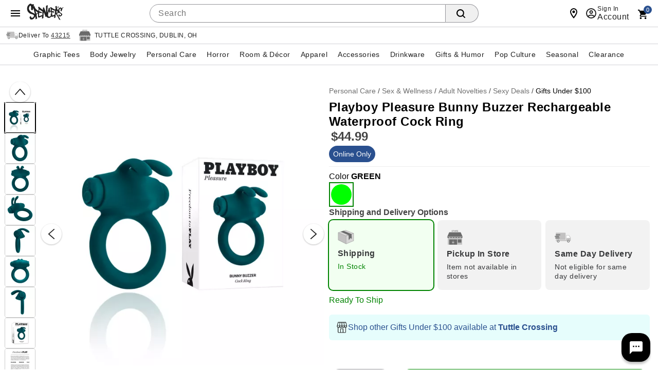

--- FILE ---
content_type: text/html;charset=UTF-8
request_url: https://www.spencersonline.com/product/playboy-pleasure-bunny-buzzer-rechargeable-waterproof-cock-ring/248523.uts
body_size: 122599
content:
<!DOCTYPE HTML>
<html lang="en"  xmlns:og="http://opengraphprotocol.org/schema/" xmlns:fb="http://www.facebook.com/2008/fbml">
<head>
    






<script id="custom-events-script" src="/js/customevents.min.js" async></script>
<script src="/js/customevents_deferred.min.js" defer></script>


<script>
    window.dataStore =

    {"page":{"pageType":"product","url":null,"previousPage":null},"user":{"uid":null,"isLoggedIn":false,"isLinkedSnippUser":false},"cart":{"id":null,"products":[],"Subtotal":null},"pageData":{"title":"Playboy Pleasure Bunny Buzzer Rechargeable Waterproof Cock Ring","department":"ALT","productClass":"AVM ","subclass":"NB RINGS","pricing":[{"original":"44.99","sale":"44.99"}],"masterSKU":"04221008","license":null,"inventory":[{"variantSKU":"571006","onlineInventory":true,"bopisInventory":false,"bossInventory":false}],"rating":"5.0","reviewCount":"1","onlineOnly":true,"onClearance":false,"isPrintOnDemand":false,"isProductDeveloped":false,"category":"Gifts Under $100"},"siteId":1}

;
    
    window.dataStore.page.breadcrumbs = ["Personal Care","Sex \u0026 Wellness","Adult Novelties","Sexy Deals","Gifts Under $100"];
    
    
    window.dataStore.page.url = window.location.href;
    let dataStoreCreatedEvent = new Event("datastore-created");
    document.dispatchEvent(dataStoreCreatedEvent);
</script>

  <link rel="preload" as="image" href="//spencers.scene7.com/is/image/Spencers/04221008-a?wid=640&hei=640&fmt=webp">
<!-- OneTrust Cookies Consent Notice start for spencersonline.com -->

<script src="https://cdn.cookielaw.org/scripttemplates/otSDKStub.js" defer data-domain-script="018e1545-26c2-77d2-9b38-f54d4493ad10" ></script>
<!-- OneTrust Cookies Consent Notice end for spencersonline.com -->
<style>
        .header .searchDesktop .searchButton {
        background-image: url(data:image/svg+xml;utf8,%3Csvg%20xmlns=%22http://www.w3.org/2000/svg%22%20viewBox=%220%200%2016%2016%22%3E%3Cpath%20d=%22M15.7,14.3l-3.1-3.1C13.5,10,14,8.6,14,7c0-3.9-3.1-7-7-7S0,3.1,0,7s3.1,7,7,7c1.6,0,3-0.5,4.2-1.4l3.1,3.1c0.2,0.2,0.4,0.3,0.7,0.3c0.6,0,1-0.4,1-1C16,14.8,15.9,14.5,15.7,14.3z%20M7,12c-2.8,0-5-2.2-5-5s2.2-5,5-5s5,2.2,5,5S9.8,12,7,12z%22/%3E%3C/svg%3E);
        background-repeat: no-repeat;
        background-size: 18px;
        background-position: 0 6px;
        border: none;
        }

        .header .searchDesktop .searchForm input#keyword {
            margin-right: 5px;
        }
    </style>

    <title>Playboy Pleasure Bunny Buzzer Rechargeable Waterproof Cock Ring - Spencer's</title>
    <link href="/assets/images/cms/spn-headerfooter/favicon.ico" rel="icon" type="image/x-icon"/><link href="/assets/images/cms/spn-headerfooter/favicon.ico" rel="shortcut icon" type="image/x-icon"/><style id="crticalcss-spnpdp">
               input[type=submit]{font-weight:700;font-size:18px;line-height:18px;letter-spacing:.03rem;background-color:#f7941e;padding-top:3px}input[type=submit]{font-size:14px;font-family:'Helvetica Neue',HelveticaNeue,Helvetica,Arial,sans-serif;font-weight:500;border-radius:3px}.header .searchDesktop .searchButton{background-image:url(data:image/svg+xml;utf8,%3Csvg%20xmlns=%22http://www.w3.org/2000/svg%22%20viewBox=%220%200%2016%2016%22%3E%3Cpath%20d=%22M15.7,14.3l-3.1-3.1C13.5,10,14,8.6,14,7c0-3.9-3.1-7-7-7S0,3.1,0,7s3.1,7,7,7c1.6,0,3-0.5,4.2-1.4l3.1,3.1c0.2,0.2,0.4,0.3,0.7,0.3c0.6,0,1-0.4,1-1C16,14.8,15.9,14.5,15.7,14.3z%20M7,12c-2.8,0-5-2.2-5-5s2.2-5,5-5s5,2.2,5,5S9.8,12,7,12z%22/%3E%3C/svg%3E);background-repeat: no-repeat;background-size:18px;background-position:0 6px;border:none}*{box-sizing:border-box}body{font-style:normal;direction:ltr;unicode-bidi:embed;text-rendering:auto;-webkit-font-smoothing:antialiased;-moz-osx-font-smoothing:grayscale;font-synthesis:none}body{margin:0;padding:0;font:12px/20px "Helvetica Neue",HelveticaNeue,Helvetica,Arial,sans-serif;font-weight:400;line-height:1.4em;font-size:16px;text-align:left;-moz-font-feature-settings:"liga","kern";font-feature-settings:"liga","kern";background:#fff;background-color:#999;line-height:1}body{color:#000;-webkit-font-smoothing:antialiased;-webkit-text-size-adjust:100%;background-color:#fff}.link,body{color:#444}input{line-height:inherit}a,div,form,h3,header,html,img,input,li,nav,ul{background:0;border:0;vertical-align:top;margin:0;padding:0;font-size:100%;font:inherit;vertical-align:baseline}body,div,form,h3,header,html,img,li,nav,span,ul{margin:0;padding:0;border:0;outline:0;font-size:100%;vertical-align:baseline;background:0 0}h3{color:#000;font-family:Arial,sans-serifserif;font-weight:400}h3{font-size:16px;line-height:18px}select option{color:#777}ul{margin-bottom:10px}ul ul li{margin-bottom:0}li{line-height:18px;margin-bottom:0}a{color:#333;text-decoration:underline;outline:0;text-decoration:none}.fr{float:right}.clr{clear:both}form{margin-bottom:20px}input[type=search]{outline:0;border-radius:0;font:13px HelveticaNeue,"Helvetica Neue",Helvetica,Arial,sans-serif;color:#777;width:100%;display:block;margin:0 0 15px;background:#fff;box-shadow:none;border-collapse:collapse;border:1px solid #d9d9d9;padding:5px;height:26px}input[type=search]{outline:0;-webkit-border-radius:2px;-moz-border-radius:2px;border-radius:2px;font:13px HelveticaNeue,"Helvetica Neue",Helvetica,Arial,sans-serif;color:#777;width:100%;display:block;margin:0 0 15px;background-color:#fff;box-shadow:none}input[type=submit]{padding:5px 10px;text-transform:uppercase;border:0;border-collapse:collapse;-webkit-appearance:none;margin:0;background-color:#ef7561;color:#fff;text-align:center}.searchButton{float:right;margin:0}.container{width:100%;margin:0 auto;padding:0;overflow:hidden}.container .columns{float:left;display:inline;margin-left:1.04166667%;margin-right:1.04166667%;box-sizing:border-box}.container .twelve.columns{width:97.91666667%}.container .columns.alpha{margin-left:0}.container .twelve.columns.alpha{width:98.95833333%}.clearfix:after,.clearfix:before,.container:after{content:"\0020";display:block;overflow:hidden;visibility:hidden;width:0;height:0}.clearfix:after,.container:after{clear:both}.responsiveWrap{margin:0 auto;min-width:0}body.desktop .utility{width:56.25%;margin:0 1.04166667%}#signInContainer{display:table-row;float:left}#signInContainer .welcomeInfo .welcomeMessage{padding:10px 0;text-align:left;float:left;display:inline}header a{color:#fff}header .nav{background:#000}header,nav{display:block}body.desktop .header{min-height:57px}body.desktop .header .secondaryUtility.twelve.columns{width:100%;margin-right:0;padding-left:216px}.header #Header-Area3{overflow:hidden;padding-top:0;position:absolute;top:7px;width:215px;z-index:1001}.header #Header-Area3 #logo{height:90px;display:block;background-size:100%}body.desktop .header #Header-Area3 #logo{height:110px}.header .columns.utility{margin-top:5px}.header .columns.utility #utility-links{float:left;color:#fff;margin:0 10px 0 0}.header .columns.utility #utility-links li{display:inline-block}.header .columns.utility #utility-links li a{display:inline-block;padding:0 9px 0 7px;margin:10px 0;border-right:1px solid #fff;color:#fff}.header .columns.utility #utility-links li:last-child a{border-right:0}.header .cartText{background:url([data-uri]) no-repeat;width:23px;height:23px;display:inline-block}.header .cartButton{position:relative;top:2px}.header #item-count{position:relative;top:-2px;font-family:sans-serif;font-size:16px;padding-left:0}.header .searchDesktop .searchForm input#keyword{width:285px;height:29px;border:none;padding:7px 5px;border-radius:0}.header nav .nav{height:40px;width:auto;margin:0 auto;display:inline-block;position:relative}.header nav .nav li a{display:inline-block;width:100%;font-family:Arial,sans-serif;text-transform:uppercase;font-size:26px;line-height:30px;padding:8px 17px}.header nav .nav li .subnav{background:#fff;border-bottom:10px solid #000}.header nav .nav li .subnav li a{font-size:18px;color:#000;text-transform:lowercase;padding:4px 12px;font-weight:700;font-family:"Helvetica Neue",HelveticaNeue,Helvetica,Arial,sans-serif}body.desktop .header .cartButton,body.desktop .header .searchForm,body.desktop .header .searchForm input{float:left}.header #globalNavSelectors{display:none}body.desktop .topNavIcons{display:none}.nav{list-style:none;width:100%;background-color:#fff}.nav:after,.nav:before{content:" ";display:table}.nav:after{clear:both}.nav ul{list-style:none;width:13em;margin-bottom:0;z-index:1000}.nav a{padding:8px 12px;font-size:12px;text-decoration:none}.nav li{position:relative}.nav>li{float:left}.nav li li a{background-image:none}.nav>li>a{display:block}body.desktop .nav{margin-left:0;margin-right:0}body.desktop .nav ul{list-style:none;width:100%;margin-bottom:0}body.desktop .nav li{position:static}body.desktop .nav li ul{position:absolute;right:-9999px}body.desktop .nav>li>.subnav{display:none}.nav li li a{display:block;position:relative;text-align:left;z-index:100;line-height:14px}.header nav .nav li .subnav li a{font-weight:400!important}body.desktop .container{min-width:960px;max-width:1200px}body.desktop .searchDesktop{float:right;margin:10px 0 10px 1.04166667%}.header #secondary-nav{margin:6px 0 4px;float:right;font-family:sans-serif;letter-spacing:.05rem;font-size:20px;text-transform:uppercase;width:auto}.header a{color:#fff;text-decoration:none}input[type=submit]{font-family:sans-serif;font-weight:700;font-size:18px;line-height:18px;letter-spacing:.03rem;background-color:#f7941e;padding-top:3px}.footer h3{font-size:18px;margin-right:13px;padding:0;text-align:left;margin-bottom:13px}.footer .footer-body ul{color:#999}.footer .footer-body ul li{list-style-type:none;margin-bottom:6px}.footer .footer-body ul li a{color:#999;text-decoration:none}.footer h3{font-family:sans-serif;font-weight:700;text-transform:uppercase}.footer h3{color:#fff}.clearfix{zoom:1}.js_mainImage{max-width:100%;margin:auto}.common-error{color:#ed1f24}body div.cmsWrapper{background-color:transparent!important;box-shadow:none!important}.footer h3{letter-spacing:1px;font-size:1.2em}@media only screen and (max-width:580px){.footer h3{text-align:center}}.header{vertical-align:bottom!important}.header #secondary-nav{margin:12px 0 4px 4%;float:left;font-family:sans-serif;letter-spacing:.05rem;font-size:20px;text-transform:uppercase;width:auto}#keyword{-webkit-border-radius:0;-webkit-appearance:none}.header #Header-Area4{padding:0;top:0!important}.header #Header-Area4{height:26px}body.desktop .header #Header-Area3 #logo{height:105px!important}body.desktop .header nav .nav li a{font-size:13px}.list{position:relative}.icon{width:24px;height:24px;fill:#444}.list{list-style:none;padding:0;margin:0}@media (max-width:575px){.col-sm-12{-webkit-flex:0 0 100%;-ms-flex:0 0 100%;flex:0 0 100%;max-width:100%}}@media (min-width:576px){.col-sm-12{-webkit-flex:0 0 100%;-ms-flex:0 0 100%;flex:0 0 100%;max-width:100%}}#product-attributes .js_invThreshold{font-family:"Helvetica Neue",HelveticaNeue,Helvetica,Arial,sans-serif!important}#product-attributes .js_invThreshold{float:none!important;font-weight:500;font-size:14px;color:#d91f1c}.header .columns.utility .topNavIcons>li>a{text-indent:-9999px;display:block;height:49px}strong{font-weight:700;color:#333}:focus{outline:0}.header .utility .cart{clear:both}body .header .searchForm input{margin-bottom:0}body .header .searchForm input#keyword{width:auto}.header .columns.utility .topNavIcons .cart{background:url([data-uri]) no-repeat;margin-right:25px;position:relative;overflow:visible}.header .columns.utility .topNavIcons .cart a span#iconItemCount{display:block;position:absolute;left:50%;top:-8px;font-size:14px;text-align:center;color:#fff;font-weight:700;background-color:#f7941e;padding:5px;line-height:8px;border-radius:20px;text-indent:0;margin-left:-2px}.header .columns.utility .topNavIcons .account{background:url([data-uri]) no-repeat;margin-right:25px}.header #Header-Area4{clear:both;font-size:14px;padding:5px 0}.header nav{text-align:center;background:#000}.header .searchDesktop .searchButton{height:29px}.header #secondary-nav{margin:6px 0 4px;float:right;letter-spacing:.05rem;font-size:20px;text-transform:uppercase;width:auto}#signInContainer .welcomeInfo{min-width:260px;padding-right:5px}#signInContainer>div{display:table-cell}.footer h3{font-weight:400;padding:0 0 10px}body#product .breadcrumb{float:left;display:inline-block;padding:7px 0;margin:0;border:none}.productImage_wrap .productAltImages_wrap li img{width:100%;height:auto;vertical-align:bottom}.js_preOrderMsg{clear:both;color:#24950f;font-size:12px;padding-bottom:10px}#product-attributes .js_invThreshold{float:left;color:red;font-size:12px;font-weight:700;padding-top:2px}.VariantMatrix .common-error{background:url([data-uri]) no-repeat;background-position:0 1px;background-size:15px 15px;padding:0 0 3.75px 20px}body.desktop .header{position:relative}.header a,.header a:visited{color:#fff;text-decoration:none}.header .utility.twelve.columns{width:100%;margin-right:0;padding-left:250px}body.desktop #navContainer{margin-bottom:12px;position:relative}.js_preOrderMsg{text-transform:uppercase;font-size:17px;letter-spacing:.03rem;color:#24950f;margin-bottom:inherit}.common-error{padding-bottom:5px;display:block}input::-webkit-inner-spin-button,input::-webkit-outer-spin-button{-webkit-appearance:none;margin:0}input[type=search]::-webkit-search-cancel-button{display:none}.msrp-price{text-decoration:line-through;color:#999;font-weight:400}.product .display-price{margin:0;white-space:nowrap}.productAltImages_wrap ul{list-style-type:none;overflow:hidden}ul.breadcrumb li{display:inline-block}.productImage_wrap .productAltImages_wrap li{float:left;width:13.6%;margin:1.5%}.image-container{position:relative;margin-bottom:10px}ol{margin-left:30px}.productImage_wrap .productAltImages_wrap li{margin:5px}body.prodEns h1{font-size:34px;letter-spacing:.03rem;color:inherit;margin-bottom:10px;text-transform:none}button,input[type=submit]{font-weight:700;font-size:18px;line-height:18px;letter-spacing:.03rem;background-color:#f7941e;padding-top:3px}.searchDesktop .searchForm input.searchButton{padding-top:3px}.header .searchDesktop .searchForm input#keyword{margin-right:5px}body{direction:ltr;unicode-bidi:embed;text-rendering:auto;-webkit-font-smoothing:antialiased;-moz-osx-font-smoothing:grayscale;font-synthesis:none;font-feature-settings:'liga','kern'}h1{font-size:24px!important;letter-spacing:0 0 8px!important}@media only screen and (max-device-width:415px){h1{font-size:18px!important}}.header nav .nav li a{font-size:18px}.header .searchDesktop .searchButton{border-radius:0 3px 3px 0;font-weight:500;font-size:14px;font-family:'Helvetica Neue',HelveticaNeue,Helvetica,Arial,sans-serif}.header .searchDesktop .searchForm input#keyword{background-color:#fff;border:1px solid #ccc;border-right:none;box-shadow:inset 0 1px 2px #eee;padding:2px 6px;border-radius:3px 0 0 3px;color:#444}.header #item-count{font-size:14px}button,input[type=submit]{font-size:14px;font-family:'Helvetica Neue',HelveticaNeue,Helvetica,Arial,sans-serif;font-weight:500;border-radius:3px}.header nav .nav li .subnav li a{font-weight:400}.footer h3{font-size:14px;letter-spacing:0}body.prodEns h1{font-size:24px!important;line-height:1.2}h1,h3{font-family:'Helvetica Neue',HelveticaNeue,Helvetica,Arial,sans-serif!important}.header nav .nav li a{padding:8px 12px}body.desktop .product-image,body.desktop .product-image .productImage_wrap{height:100%!important}body{background-image:none;background-color:#fff}.header nav .nav li .subnav{border-bottom:none}body.desktop .header #Header-Area3 #logo{height:64px!important}.header #Header-Area3 #logo{background-size:contain;background-image:url('https://spencers.scene7.com/is/image/Spencers/footer/spn_logo_2020.svg');background-repeat:no-repeat}.header .columns.utility #utility-links li a{color:#000;border-right:1px solid #000}.header #Header-Area4{height:auto}body.desktop .header .headerInner{height:auto}.header .cartText{background-image:url(data:image/svg+xml;utf8,%3Csvg%20xmlns=%22http://www.w3.org/2000/svg%22%20xmlns:xlink=%22http://www.w3.org/1999/xlink%22%20version=%221.1%22%20width=%2224%22%20height=%2224%22%20viewBox=%220%200%2024%2024%22%3E%3Cpath%20d=%22M17,18C15.89,18%2015,18.89%2015,20A2,2%200%200,0%2017,22A2,2%200%200,0%2019,20C19,18.89%2018.1,18%2017,18M1,2V4H3L6.6,11.59L5.24,14.04C5.09,14.32%205,14.65%205,15A2,2%200%200,0%207,17H19V15H7.42A0.25,0.25%200%200,1%207.17,14.75C7.17,14.7%207.18,14.66%207.2,14.63L8.1,13H15.55C16.3,13%2016.96,12.58%2017.3,11.97L20.88,5.5C20.95,5.34%2021,5.17%2021,5A1,1%200%200,0%2020,4H5.21L4.27,2M7,18C5.89,18%205,18.89%205,20A2,2%200%200,0%207,22A2,2%200%200,0%209,20C9,18.89%208.1,18%207,18Z%22%20/%3E%3C/svg%3E);background-repeat: no-repeat;width:18px;height:18px;background-size:contain}.header #item-count{color:#000}.cartArrow{margin:6px 0 0}.header .js_userLogin,.header .js_userLogin:visited,.header .sign-in-link,.header .sign-in-link:visited{color:#000}.body_wrap .twelve.columns{margin:0;width:100%}.productImage_wrap .productAltImages_wrap li{border:2px solid transparent}.productImage_wrap .productAltImages_wrap li.active{border:2px solid #000}#categoryBreadcrumb{width:calc(100% - 15px);margin-left:15px}#navContainer{border-top:1px solid #cacaca}.header .nav{background-color:#fff!important;color:#333}.navInner{background:#fff!important;color:#333}ul.nav{background:#fff;color:#333}.header nav .nav li a{padding:8px 14px;color:#333;font-size:14px}.header nav .nav li .subnav li a{font-size:14px!important}input.searchButton{color:#282828;background:#fff;border:1px solid #ccc}.footer__inner h3{color:#666}.header #Header-Area3{top:14px}#navContainer{border-bottom:none}ul.breadcrumb li a{color:#6f6f6f;font-size:12px!important}.header .sign-in-link{font-size:12px}input.searchButton{background-color:#d5d5d5}.header .columns.utility #utility-links{font-size:12px}.header #secondary-nav{margin-left:28px}.msrp-price{color:#6f6f6f!important}html{box-sizing:border-box}*,::after,::before{box-sizing:inherit}body{padding:0;margin:0}.icon{width:24px;height:24px;fill:#212121!important}.flex-row{display:-ms-flexbox;display:flex;-ms-flex-wrap:wrap;flex-wrap:wrap}.flex-row{-ms-flex-direction:row;flex-direction:row;justify-content:space-between}.link{color:#444;display:inline-block}.link,.link:link,.link:visited{text-decoration:none}.col-md-4,.col-sm-12{position:relative;min-height:1px}@media (max-width:575px){.col-sm-12{-ms-flex:0 0 100%;flex:0 0 100%;max-width:100%}}@media (min-width:576px){.col-sm-12{-ms-flex:0 0 100%;flex:0 0 100%;max-width:100%}}@media (min-width:768px){.col-md-4{-ms-flex:0 0 33.333333%;flex:0 0 33.333333%;max-width:33.333333%}}.footer__title{color:#212121!important;font-size:14px;font-weight:500!important;height:24px;line-height:24px;letter-spacing:1px!important;margin:0 0 8px!important;text-transform:uppercase;font-family:'Helvetica Neue',HelveticaNeue,Helvetica,Arial,sans-serif!important}.footer__inner .link{line-height:14px;font-size:12px;padding:7px 0;color:#444!important}.list{position:relative;list-style:none;padding:0;margin:0}.footer__inner .list li{line-height:1.4;margin:0!important}.btn{font-size:.875rem;font-weight:500;letter-spacing:.04em;line-height:1.875rem;text-decoration:none;text-transform:initial;display:-ms-inline-flexbox;display:inline-flex;align-items:center;justify-content:center;position:relative;min-width:88px;height:36px;padding:0 16px;border:none;border-radius:3px;outline:0;background-color:transparent;overflow:hidden;-ms-touch-action:manipulation;touch-action:manipulation;-webkit-appearance:none}.btn,.btn:visited{color:rgba(0,0,0,.87)}.header #Header-Area3{z-index:10}.block .item-number{align-items:flex-end;line-height:1;margin-bottom:1px}h1.product-title.title.truncate{white-space:inherit;overflow:inherit;text-overflow:inherit;display:inline-block}.header nav .nav li a{padding:8px 9px}body#product .shipping-restrictions-block dt.accordion-heading{background-color:#f9f9f9;height:48px}body#product .shipping-restrictions-block dt.accordion-heading .btn-accordion{height:100%;padding:0 8px;background-color:#f2f2f2}.accordion-left-image{position:absolute;top:0;height:100%;left:0;display:inline-block;width:50px;text-align:center}.accordion-left-image svg{height:100%;width:24px;fill:#ff9304;text-align:center}.shipping-restrictions-block p.accordion-label{left:50px;position:absolute;top:0;height:100%;line-height:6px;flex-direction:column}.shipping-restrictions-block p.accordion-label strong{font-weight:600;display:block;line-height:30px;text-transform:none}.shipping-restrictions-block p.accordion-label span{font-size:13px;text-transform:none}.shipping-restrictions-block p.accordion-label span a{color:#285bc7;text-decoration:underline}body#product .accordion-panel .content .restriction-list{display:flex;flex-direction:row;flex-wrap:nowrap;align-items:center;margin:14px 0}body#product .accordion-panel .content .restriction-list .restriction-list-image{width:50px;min-width:50px;mxa-width:50px;align-items:center;justify-content:center;height:auto;display:inline-flex}body#product .accordion-panel .content .restriction-list .restriction-list-image svg{width:24px;height:100%;fill:#939393}.restriction-list-details{font-size:14px;line-height:20px}.accordion-panel .content .restriction-list-details p{margin:0}.accordion-panel .content .restriction-list-details p strong{font-weight:600}.shipping-restrictions-block .accordion{float:none}@media only screen and (min-width:320px) and (max-width:475px){.restriction-list-details{font-size:13px}.accordion-left-image{width:30px;height:25px}.accordion-left-image svg{width:20px}.shipping-restrictions-block p.accordion-label{left:25px;position:relative;margin:0}.shipping-restrictions-block p.accordion-label strong{font-size:12px;position:relative;line-height:30px;left:0;display:table-cell}.shipping-restrictions-block p.accordion-label span{position:relative;left:-25px}body#product .accordion-panel .content .restriction-list .restriction-list-image{width:50px;min-width:50px}}.welcomeInfo a{color:#000}@media (min-width:768px){.footer__inner .col-md-4{-ms-flex:0 0 33.333333%;flex:0 0 25%;max-width:25%}.footer__inner h3{line-height:13px;font-size:13px}}
            </style>
        <link rel="preload" href="/css/consolidated.jsp" as="style">
         <link rel="stylesheet" href="/css/consolidated.jsp"  media="print" onload="this.media='all'">
        <link rel="preload" href="/css/responsive.css" as="style">
            <link rel="stylesheet" href="/css/responsive.css"  media="print" onload="this.media='all'">
        <link rel="preload" href="/css/product.jsp" as="style">
            <link rel="stylesheet" href="/css/product.jsp"  media="print" onload="this.media='all'">
        <link rel="preload" href="/css/includes/overrides.jsp" as="style">
        <link rel="stylesheet" href="/css/includes/overrides.jsp"  media="print" onload="this.media='all'">

    <meta name="keywords" content="EV PLAYBOY BUNNY BUZZER RING"/>
    <meta name="description" content="Get hopped up for dual pleasure with this Playboy Pleasure Bunny Buzzer Vibrating Cock Ring! You&#39;ll be gripped tight and your partner will get major clitoral stimulation with the rabbit head. Talk about a bedroom win/win!"/>
    <link href="https://www.spencersonline.com/product/playboy-pleasure-bunny-buzzer-rechargeable-waterproof-cock-ring/248523.uts" rel="canonical"/><script id="adobe-lib" src="//assets.adobedtm.com/6a9f5b20301b21edac665a5dbcfe94536da98c9e/satelliteLib-f2d51a960b73f75258afb59ee3d188ccc8cede4d.js" defer></script>
    <script src="//se.monetate.net/js/2/a-746b2c74/p/spencersonline.com/custom.js" async></script>
        <!-- End Monetate tag. -->
    <script  src='//29304574-prod.rfksrv.com/rfk/js/11278-29304574/init.js' async></script>
    <style>.sr-only {position: absolute !important;clip: rect(1px, 1px, 1px, 1px);padding: 0 !important;border: 0 !important;height: 1px !important;width: 1px !important;overflow: hidden !important;white-space: nowrap !important;visibility: unset} .infoIcon{width:21px;height:21px} .storeMismatchIcon{width:21px;height:21px}  </style>

                    <script>var w=window;if(w.performance||w.mozPerformance||w.msPerformance||w.webkitPerformance){var d=document;AKSB=w.AKSB||{},AKSB.q=AKSB.q||[],AKSB.mark=AKSB.mark||function(e,_){AKSB.q.push(["mark",e,_||(new Date).getTime()])},AKSB.measure=AKSB.measure||function(e,_,t){AKSB.q.push(["measure",e,_,t||(new Date).getTime()])},AKSB.done=AKSB.done||function(e){AKSB.q.push(["done",e])},AKSB.mark("firstbyte",(new Date).getTime()),AKSB.prof={custid:"684897",ustr:"",originlat:"0",clientrtt:"9",ghostip:"23.208.24.74",ipv6:false,pct:"10",clientip:"18.219.122.173",requestid:"634ef5be",region:"47370",protocol:"h2",blver:14,akM:"a",akN:"ae",akTT:"O",akTX:"1",akTI:"634ef5be",ai:"237914",ra:"true",pmgn:"",pmgi:"",pmp:"",qc:""},function(e){var _=d.createElement("script");_.async="async",_.src=e;var t=d.getElementsByTagName("script"),t=t[t.length-1];t.parentNode.insertBefore(_,t)}(("https:"===d.location.protocol?"https:":"http:")+"//ds-aksb-a.akamaihd.net/aksb.min.js")}</script>
                    </head>
<body id="product" class="catalog prodEns desktop notMobile" data-userAgent='Mozilla/5.0 (Macintosh; Intel Mac OS X 10_15_7) AppleWebKit/537.36 (KHTML, like Gecko) Chrome/131.0.0.0 Safari/537.36; ClaudeBot/1.0; +claudebot@anthropic.com)' data-deviceType="Desktop" data-siteCode="spn">

<script  src="/js/plugins/jquery-3.7.1-custom.min.js"></script>
    <div id="containerMain">
    <div class="responsiveWrap">
        <link rel="stylesheet" href="/css/header-spn.css">
<div class="cmsWrapper" id="Header-Area1" data-content-name="Header &#45; Area 1"><style>.sr-only{position:absolute!important;clip:rect(1px, 1px, 1px, 1px);padding:0!important;border:0!important;height:1px!important;width:1px!important;overflow:hidden!important;white-space:nowrap!important}</style>
<a href="/content.jsp?pageName=websiteAccessibility" aria-label="Accessibility Acknowledgement page" class="sr-only"></a>
<style>
body{direction:ltr;unicode-bidi:embed;text-rendering:auto;-webkit-font-smoothing:antialiased;-moz-osx-font-smoothing:grayscale;-webkit-tap-highlight-color:transparent;font-synthesis:none;font-feature-settings:'liga','kern'}#leftnav .current-category{margin:0 0 8px;display:inline-block}h1{font-size:24px!important;letter-spacing:0 0 8px!important}body#category h1,body#newArrivals h1,body#search h1,body#thumbnail h1{font-size:24px!important;letter-spacing:0 0 8px!important}@media only screen and (max-width:415px){body#category h1,body#newArrivals h1,body#search h1,body#thumbnail h1,h1{font-size:18px!important}}body#category .category-thumbnail-wrapper.clearfix.twelve.columns .product h2{font-weight:400!important;font-family:'Helvetica Neue','HelveticaNeue',Helvetica,Arial,sans-serif!important;font-size:14px;display:table;width:100%;height:40px;background-color:#fff;line-height:100%;letter-spacing:inherit;color:#212121;position:relative;text-transform:capitalize;left:1px;border-top:1px solid #d0d1d5}#recently-viewed-items h2,.blockCalloutShaded h4,.header nav .nav li a{font-size:18px}.header .searchDesktop .searchButton{border-radius:0 3px 3px 0;font-weight:500;font-size:14px;font-family:'Helvetica Neue','HelveticaNeue',Helvetica,Arial,sans-serif}.header .searchDesktop .searchForm input#keyword{background-color:#fff;border:1px solid #ccc;border-right:none;box-shadow:inset 0 1px 2px #eee;padding:2px 6px;border-radius:3px 0 0 3px;color:#444}.header .searchDesktop .searchForm input#keyword:focus{box-shadow:inset 0 1px 2px rgba(0,0,0,.3);border:1px solid #1c62b9}.header #item-count{font-size:14px}a.button,button,button.button,button[type=submit],input[type=button],input[type=reset],input[type=submit]{font-size:14px;font-family:'Helvetica Neue','HelveticaNeue',Helvetica,Arial,sans-serif;font-weight:500;border-radius:3px}.product .name,.product .price{font-family:'Helvetica Neue','HelveticaNeue',Helvetica,Arial,sans-serif}.product .price{font-weight:700;font-size:15px}.product .name{font-size:13px}ul.leftNav li a,ul.leftNav li a:visited,ul.leftNav li span{margin-bottom:8px}.header nav .nav li .subnav li a,.product .name{font-weight:400}.delim{width:auto;height:auto;border:0!important}.delim::after{content:'/';color:#444;display:inline-block}@media only screen and (min-device-width:415px){.header #secondary-nav,.header #topNav #utility-links{}.header #secondary-nav li a,.header #topNav #utility-links li a{font-size:18px!important;text-shadow:none!important}}.pagination-next,.pagination-page,.pagination-previous,.sortby label,.viewCurrentItems label{font-family:'Helvetica Neue','HelveticaNeue',Helvetica,Arial,sans-serif;font-weight:500;font-size:14px;vertical-align:top;margin-top:0!important}#emailSignUp:empty{margin:0}.footer span#emailSignUpTitle{font-size:14px!important;letter-spacing:.3px!important;margin-right:4px}#cboxContent .item-pricing,.footer .subh3,.item-pricing{font-family:'Helvetica Neue','HelveticaNeue',Helvetica,Arial,sans-serif}.footer .subh3{font-size:11px!important}.footer h3{font-size:14px;letter-spacing:0}#cboxContent h1,body.prodEns h1{font-size:24px!important;line-height:1.2}#cboxContent .item-pricing,.item-pricing{font-weight:500;margin-bottom:8px;margin-right:8px}.add-item-container button,.add-to-cart button,button[type=submit].updatecart{font-family:'Helvetica Neue','HelveticaNeue',Helvetica,Arial,sans-serif;font-size:20px}.spn_recommendation_header{letter-spacing:0!important;font-size:24px!important}.spn_recommendations{font-family:'Helvetica Neue','HelveticaNeue',Helvetica,Arial,sans-serif!important}.spn_recommendation_title{font-size:15px!important}.spn_recommendation_price{font-size:18px!important}.add-to-wish-list a,.resp-tabs-list li,.styled-link,body#basket .headings,h1,h2,h2.accordion-header,h2.resp-accordion,h3,h4,h5,h6{font-family:'Helvetica Neue','HelveticaNeue',Helvetica,Arial,sans-serif!important}.pr-snapshot-footer{display:block!important}body#basket #basketBottomOrderSummary{width:330px}body#basket .headings{font-weight:500;background-color:#f2f2f2;color:#000;border:1px solid;border-color:#e5e6e9 #dfe0e4 #d0d1d5;border-radius:3px}#onePageCheckout .body_wrap #panelSummary dl.grandTotal,body#basket #donate-promo-summary-wrapper,body#basket .orderTotalAndButtons,body#basket.mobile .actionButtons.mobileDisplay{border-color:#ccc}body#basket .headings .heading-cell{border:0}#colorbox{background-color:#fff}#cboxContent{box-shadow:0 11px 15px -7px rgba(0,0,0,.2),0 24px 38px 3px rgba(0,0,0,.14),0 9px 46px 8px rgba(0,0,0,.12);border-radius:3px;overflow:hidden}#cboxLoadedContent{border:0}#cboxClose{background-image:url("data:image/svg+xml;utf8,<svg xmlns='http://www.w3.org/2000/svg' viewBox='0 0 24 24' style='fill:#000;width:24px;height:24px'><path d='M19 6.41L17.59 5 12 10.59 6.41 5 5 6.41 10.59 12 5 17.59 6.41 19 12 13.41 17.59 19 19 17.59 13.41 12 19 6.41z'/></svg>");background-color:transparent;background-position:initial;background-size:32px 32px;padding:0;width:32px;height:32px;right:8px;top:8px;z-index:10}.bongo_international_checkout,.owl-wrapper .exclusive,.owl-wrapper .online-only,body#category .category-thumbnail-wrapper.clearfix.twelve.columns:after,body#category .category-thumbnail-wrapper.clearfix.twelve.columns:before,body#newArrivals .exclusive,body#newArrivals .online-only,body#onSale .exclusive,body#onSale .online-only,body#search .exclusive,body#search .online-only,body#thumbnail .exclusive,body#thumbnail .online-only{display:none!important}body#category .category-thumbnail-wrapper.clearfix.twelve.columns{display:-webkit-flex;display:flex;-webkit-flex-wrap:wrap;flex-wrap:wrap;-webkit-flex-direction:row;flex-direction:row;width:100%;float:none;padding:0;margin:0}body#category .category-thumbnail-wrapper.clearfix.twelve.columns .product{-webkit-flex:0 0 calc(50% - 4px);flex:0 0 calc(50% - 4px);max-width:calc(50% - 4px);margin:0 5.34px 16px;display:block;float:none;overflow:hidden;border:1px solid;border-color:#e5e6e9 #dfe0e4 #d0d1d5;border-radius:2px}body#category .category-thumbnail-wrapper.clearfix.twelve.columns .product:nth-child(4n+1){margin-left:0}body#category .category-thumbnail-wrapper.clearfix.twelve.columns .product:nth-child(4n){margin-right:0}body#category .badge-wrapper{margin:0!important}body#category .productImage{margin:0 0 8px}@media (min-width:768px){body#category .category-thumbnail-wrapper.clearfix.twelve.columns .product{-webkit-flex:0 0 calc(25% - 8px);flex:0 0 calc(25% - 8px);max-width:calc(25% - 8px)}}body#category .category-thumbnail-wrapper.clearfix.twelve.columns .product a{width:100%;display:block}body#category .category-thumbnail-wrapper.clearfix.twelve.columns .product h2 a{display:table-cell;vertical-align:middle;color:#333;border:0;text-decoration:none;line-height:1;width:100%}body#category .category-thumbnail-wrapper.clearfix.twelve.columns .product img{display:block}.header nav .nav li a{padding:8px 12px}.ratings .icons .inner span{background-repeat:no-repeat}body.desktop .product-detail-top{height:602px!important}body.desktop .product-image,body.desktop .product-image .productImage_wrap,body.desktop .product-image .s7container,body.desktop .product-image .s7mixedmediaviewer{height:100%!important}
</style>
<style>
body{background-image:none;background-color:#fff}body.desktop .nav>li.hover>.subnav,body.tablet .nav>li.hover>.subnav{box-shadow:0 5px 9px rgba(0,0,0,.25);border-radius:0 0 2px 2px;border-bottom:none}body#onSale h1{margin-left:15px}body#storeLocator .row{margin:0}.header nav .nav li .subnav{border-bottom:none}body.desktop .header nav .nav li .subnav li a:hover{background-color:#f2f2f2;color:#000}ul.leftNav li{line-height:16px;font-size:13px}#refinement-wrapper .sortOption .expanderTrigger{padding:0 18px 10px}#refinement-wrapper .sortOption a.refinementExpanderTrigger{color:#000}body.desktop .header #Header-Area3 #logo{height:64px!important}body.mobile .header,body.mobile .header .headerInner,body.mobile.show-shop span#mobileMenuIconOpen.mobileMenuIcon{background-color:#fff}body.mobile .header .headerInner{border-top:none}body.mobile .header .searchDesktop .searchForm input#keyword{margin-left:0;border-right:1px solid #ccc;border-radius:3px}body.mobile.show-shop span#mobileMenuIconOpen.mobileMenuIcon:after,body.mobile.show-shop span#mobileMenuIconOpen.mobileMenuIcon:before{background:#000;left:16px;top:24px;width:20px}.footer .footer-copyright,.footer .container .email-signup-container{margin:0;padding:0;border:none}body.mobile .header .searchDesktop .searchButton{background:url(data:image/svg+xml;utf8,%3Csvg%20xmlns=%22http://www.w3.org/2000/svg%22%20viewBox=%220%200%2016%2016%22%3E%3Cpath%20d=%22M15.7,14.3l-3.1-3.1C13.5,10,14,8.6,14,7c0-3.9-3.1-7-7-7S0,3.1,0,7s3.1,7,7,7c1.6,0,3-0.5,4.2-1.4l3.1,3.1c0.2,0.2,0.4,0.3,0.7,0.3c0.6,0,1-0.4,1-1C16,14.8,15.9,14.5,15.7,14.3z%20M7,12c-2.8,0-5-2.2-5-5s2.2-5,5-5s5,2.2,5,5S9.8,12,7,12z%22/%3E%3C/svg%3E) no-repeat;background-size:18px;background-position:0 6px;border:none}body.mobile .mobileMenuIcon:before{background:#000;-moz-box-shadow:0 5px #000,0 10px #000;-webkit-box-shadow:0 5px #000,0 10px #000;box-shadow:0 5px #000,0 10px #000}body.mobile .header .columns.utility .topNavIcons .account.icon{color:#000;background:url(data:image/svg+xml;utf8,%3Csvg%20xmlns=%22http://www.w3.org/2000/svg%22%20viewBox=%220%200%2046%2046%22%3E%3Cpath%20d=%22M36%2019.9c0-.5-.5-1-1.1-1H31c-1.7%202.4-4.6%204-7.8%204s-6-1.6-7.8-4h-3.9c-.6%200-1%20.5-1.1%201L9%2037.9c0%20.5.4%201%20.9%201h26.8c.6%200%201-.5.9-1l-1.6-18zM23.3%206.5c3.8%200%206.8%203%206.8%206.8s-3%206.8-6.8%206.8-6.8-3-6.8-6.8%203-6.8%206.8-6.8z%22/%3E%3C/svg%3E) no-repeat;background-size:contain;background-position:0 6px;width:25px;top:1px;margin-right:20px}body.mobile .header .columns.utility .topNavIcons .cart.icon{background:url(data:image/svg+xml;utf8,%3Csvg%20xmlns=%22http://www.w3.org/2000/svg%22%20viewBox=%220%200%2046%2046%22%3E%3Cpath%20d=%22M43.5%2012.7l-30-2.1L12.4%205c0-.5-.4-.9-.8-1L2.5%201.7c-.7-.2-1.5.2-1.7%201s.2%201.5%201%201.7l7.4%201.9c.4.1.7.5.8.9L15.3%2035c.1.5.6.9%201.1.9h25.1c.8%200%201.4-.6%201.5-1.3.1-.8-.6-1.5-1.4-1.5H18.8c-.6%200-1-.4-1.1-.9l-.2-1.1c0-.2.1-.5.4-.5l23.6-1.7c.9-.1%201.7-.8%201.8-1.7l2-12.3c.2-1.1-.6-2.1-1.8-2.2zM19.8%2037.2c1.9%200%203.5%201.6%203.5%203.5s-1.6%203.5-3.5%203.5-3.5-1.6-3.5-3.5%201.6-3.5%203.5-3.5zm19.1%200c1.9%200%203.5%201.6%203.5%203.5s-1.6%203.5-3.5%203.5-3.5-1.6-3.5-3.5%201.6-3.5%203.5-3.5z%22/%3E%3C/svg%3E) no-repeat;background-size:contain;background-position:0 8px}body.mobile .header .columns.utility .topNavIcons .stores.icon{background:url(data:image/svg+xml;utf8,%3Csvg%20xmlns=%22http://www.w3.org/2000/svg%22%20viewBox=%220%200%2046%2046%22%3E%3Cpath%20d=%22M23.5%205.4c-7.8%200-14.1%206.3-14.1%2014.1s14.1%2020.8%2014.1%2020.8%2014.1-12.9%2014.1-20.8S31.3%205.4%2023.5%205.4zm0%2020.4c-3.5%200-6.2-2.8-6.2-6.2%200-3.4%202.8-6.2%206.2-6.2s6.2%202.8%206.2%206.2c0%203.4-2.7%206.2-6.2%206.2z%22/%3E%3C/svg%3E) no-repeat;background-size:contain;background-position:3px 4px;top:3px}body.mobile .header #Header-Area3 #logo{height:37px;top:8px;position:relative}.header #Header-Area3 #logo{background-size:contain;background-image:url(//spencers.scene7.com/is/image/Spencers/footer/spn_logo_2020.svg);background-repeat:no-repeat}.header .columns.utility #utility-links li a{color:#000;border-right:1px solid #000}.header #secondary-nav li a,.header #secondary-nav li a:visited,.header #topNav #utility-links li a .header #topNav #utility-links li a:visited{color:#000}.header #Header-Area4{height:auto}body.desktop .header .headerInner{height:auto}.header .cartText{background:url(data:image/svg+xml;utf8,%3Csvg%20xmlns=%22http://www.w3.org/2000/svg%22%20xmlns:xlink=%22http://www.w3.org/1999/xlink%22%20version=%221.1%22%20width=%2224%22%20height=%2224%22%20viewBox=%220%200%2024%2024%22%3E%3Cpath%20d=%22M17,18C15.89,18%2015,18.89%2015,20A2,2%200%200,0%2017,22A2,2%200%200,0%2019,20C19,18.89%2018.1,18%2017,18M1,2V4H3L6.6,11.59L5.24,14.04C5.09,14.32%205,14.65%205,15A2,2%200%200,0%207,17H19V15H7.42A0.25,0.25%200%200,1%207.17,14.75C7.17,14.7%207.18,14.66%207.2,14.63L8.1,13H15.55C16.3,13%2016.96,12.58%2017.3,11.97L20.88,5.5C20.95,5.34%2021,5.17%2021,5A1,1%200%200,0%2020,4H5.21L4.27,2M7,18C5.89,18%205,18.89%205,20A2,2%200%200,0%207,22A2,2%200%200,0%209,20C9,18.89%208.1,18%207,18Z%22%20/%3E%3C/svg%3E) no-repeat;width:18px;height:18px;background-size:contain}.header #item-count{color:#000}.cartArrow{margin:6px 0 0}.header .js_userLogin,.header .js_userLogin:visited,.header .sign-in-link,.header .sign-in-link:visited{color:#000}.body_wrap .twelve.columns{margin:0;width:100%}.thumbnail-wrapper{margin:0}.refinementBar{width:calc(100% - 15px);margin-left:15px}.refinementBar.bottom{width:100%;margin-left:0}.add-to-wish-list{line-height:24px}.add-to-wish-list a{color:#212121}.add-to-wish-list a .icon{background:url(data:image/svg+xml;uft-8,%3Csvg%20xmlns=%22http://www.w3.org/2000/svg%22%20width=%2224%22%20height=%2224%22%20viewBox=%220%200%2024%2024%22%3E%3Cpath%20d=%22M12%2020c-4.41%200-8-3.59-8-8s3.59-8%208-8%208%203.59%208%208-3.59%208-8%208m0-18A10%2010%200%200%200%202%2012a10%2010%200%200%200%2010%2010%2010%2010%200%200%200%2010-10A10%2010%200%200%200%2012%202m1%205h-2v4H7v2h4v4h2v-4h4v-2h-4V7z%22/%3E%3C/svg%3E) no-repeat;background-size:contain}.productImage_wrap .productAltImages_wrap li{border:2px solid transparent}.productImage_wrap .productAltImages_wrap li:hover{border:2px solid #212121}.productImage_wrap .productAltImages_wrap li.active{border:2px solid #000}#recently-viewed-items h2{text-transform:capitalize;border-top:none;color:#000}#categoryBreadcrumb{width:calc(100% - 15px);margin-left:15px}.body_wrap .twelve.columns>h1{width:calc(100% - 15px);margin-left:15px}body .header .headerInner .secondaryUtility #secondary-nav li.lava-link a{color:#000!important}.category-thumbnail-wrapper.clearfix.twelve.columns{padding-left:15px!important}#leftnavShadow{background:#fff}#leftnav ul.leftNav li a,#leftnav ul.leftNav li a:visited,#leftnav ul.leftNav li span{color:#000;text-decoration:none}#leftnav{background-color:#fff}#leftnav .current-category{color:#000}#leftnav .sub-cat{background-color:#fff}#leftnav ul.leftNav li.active{list-style-type:circle;color:#000}#refinement-wrapper{background-color:#fff;color:#fff}#refinement-wrapper .current-category{background:#fff}#refinement-wrapper .sortOption .options{margin:0 -10px;padding:5px 10px;background:#fff;color:#666}#refinement-wrapper .sortOption .options .refinementGroup label span{color:#666}#refinement-wrapper .sortOption .expanderTrigger{background:#fff}#leftnav ul.leftNav li.hilite>a{color:#fa0e0e!important;font-weight:700}#refinement-wrapper .sortOption .option{color:#666;background-color:#ededed;padding:6px 8px;font-size:13px}#refinement-wrapper .sortOption .options{margin:0 -10px;padding:5px 18px;background:#fff;color:#666}#navContainer{border-top:1px solid #cacaca}.header .nav{background-color:#fff!important;color:#333}.navInner{background:#fff!important;color:#333}ul.nav{background:#fff;color:#333}.header nav .nav li a{padding:8px 14px;color:#333;font-size:14px}.header nav .nav li .subnav li a,body.desktop .header #secondary-nav li a{font-size:14px!important}input.searchButton{color:#282828;background:#fff;border:solid 1px #ccc}.footer__inner{width:100%;height:300px;background:#f9f8f8}.footer__inner h3,.footer__inner span#emailSignUpTitle{color:#666}.footer__inner .footer-body .inner h3{color:#666!important}.footer__inner .help h3 a,.footer__inner .info h3 a,.footer__inner .opportunities h3 a{color:#666!important}input.signup-button{color:#282828;background:#fff;border:solid 1px #ccc}.footer__inner ul.social{margin-left:-13px;max-width:211px;margin-top:-20px}.footer__inner #soc_image{width:60%}.blockCalloutShaded{background-color:#fff;color:#999;font-size:12px;line-height:1.8;padding:30px}.blockCalloutShaded strong{color:#333;font-weight:400}.header nav .nav>li:hover>a{background:#f8f8f8}.header #Header-Area3{top:14px}.product .price .display-price,.product .price a{color:#000}.product .price{margin-bottom:4px}#navContainer{border-bottom:none}.footer__inner .container .email-signup-container,.footer__inner .footer-body .inner{border:none}.refinementBar{background:#e9e9e9}.footer__inner .footer-body ul li a,ul.breadcrumb li a{color:#6f6f6f;font-size:12px!important}.blockCalloutShaded a,.footer__inner .footer-body ul li a:active,.footer__inner .footer-body ul li a:hover,.header .columns.utility #utility-links li a:active,.header .columns.utility #utility-links li a:hover,ul.breadcrumb li a:active,ul.breadcrumb li a:hover{text-decoration:underline;color:#285bc7}.blockCalloutShaded h4,ul.breadcrumb li.crumb.last a{color:#000}.header .sign-in-link{font-size:12px}input.searchButton,input.signup-button{background-color:#d5d5d5}input.searchButton:hover,input.signup-button:hover{background-color:#c1c1c1}.header .columns.utility #utility-links{font-size:12px}.header #secondary-nav{margin-left:28px}#universalcart{border-radius:3px;overflow:hidden;box-shadow:0 2px 2px 0 rgba(0,0,0,.14),0 1px 5px 0 rgba(0,0,0,.12),0 3px 1px -2px rgba(0,0,0,.2)}#universalcart>*{border-color:transparent!important}#universalcart .inner.count{background:#e7e7e7;border-bottom:1px solid #ccc}#universalcart .common-message{color:#212121!important}#universalcart .inner.count h3{color:#212121}#universalcart a.button{position:relative;display:inline-block;border:1px solid transparent;line-height:38px;height:40px;font-size:16px;border-radius:3px;text-transform:capitalize;letter-spacing:.03rem;padding:0 8px;margin:0;overflow:hidden;cursor:pointer;-ms-touch-action:manipulation;touch-action:manipulation;-webkit-user-select:none;-moz-user-select:none;-ms-user-select:none;user-select:none;-webkit-tap-highlight-color:transparent;-webkit-tap-highlight-color:transparent;cursor:pointer}#universalcart a.button:active{box-shadow:none}#basket .editLinks>a,#universalcart .actionLinks>a{position:relative;display:inline-block!important;border:1px solid;border-color:#dadada #d1d1d2 #c5c5c7;background:#e2e2e2;color:#444!important;box-shadow:none;line-height:24px;height:24px;font-size:12px;border-radius:3px;text-transform:capitalize;letter-spacing:.03rem;padding:0 8px!important;margin:0 8px 0 0!important;overflow:hidden;cursor:pointer;-ms-touch-action:manipulation;touch-action:manipulation;-webkit-user-select:none;-moz-user-select:none;-ms-user-select:none;user-select:none;-webkit-tap-highlight-color:transparent;-webkit-tap-highlight-color:transparent;cursor:pointer}#basket .editLinks>a:active,#basket .editLinks>a:hover,#universalcart .actionLinks>a:active,#universalcart .actionLinks>a:hover{color:#111!important;background:#d2d2d2;border-color:#d1d1d2 #c5c5c7 #9e9ea2}#cboxClose,#universalcart .inner.count .close span{background-image:url([data-uri])}#basket .editLinks>span,#universalcart .actionLinks>span{display:none}#universalcart .inner.scroll .item .actionLinks{border:none!important}#universalcart .subtotal{border-top:1px solid #ccc}#Home-Area4 .row{margin:0}.blockCalloutShaded{padding:0}.footer__inner .footer-copyright{border-top:none}.footer__inner{height:auto}.product-recommendation__price,.product-recommendation__salePrice{color:#000!important}.quicklook-button{background-color:#f7941e}.msrp-price,.strike-through{color:#6f6f6f!important}ul.promomsgbox{font-size:12px}.product form ul.promomsgbox{font-size:15px}input[type=email]{margin:0}.footer__inner .container .email-signup-container,.footer__inner .footer-copyright{margin:0;padding:0}body.mobile .footer__inner .footer-body{text-align:left}@media only screen and (max-width:768px){.headerInner{top:40px}.secondaryUtility{border-bottom:1px solid #d6d6d6;margin:0!important;width:100%!important;left:0}.searchForm{padding-left:8px}body.mobile .header.global-header{margin-bottom:32px}}
</style>
<style>
 html{box-sizing:border-box}*,::after,::before{box-sizing:inherit}body{padding:0;margin:0}.icon{width:24px;height:24px;fill:#212121!important}.image{width:100%;height:auto;display:block}.a11y-hide{clip:rect(1px,1px,1px,1px)!important;height:1px!important;overflow:hidden!important;position:absolute!important;top:auto!important;width:1px!important}.no-margin{margin:0!important}.flex-column,.flex-row{display:-ms-flexbox;display:flex;-ms-flex-wrap:wrap;flex-wrap:wrap}.flex-row{-ms-flex-direction:row;flex-direction:row;justify-content:space-between}.link{color:#444;display:inline-block}.link,.link:link,.link:visited{text-decoration:none}.link:active,.link:focus,.link:hover{text-decoration:underline;color:#285bc7}.col-md-4,.col-md-6,.col-sm-12{position:relative;min-height:1px}@media (max-width:575px){.col-sm-12{-ms-flex:0 0 100%;flex:0 0 100%;max-width:100%}}@media (min-width:576px){.col-sm-12{-ms-flex:0 0 100%;flex:0 0 100%;max-width:100%}}@media (min-width:768px){.col-md-4{-ms-flex:0 0 33.333333%;flex:0 0 33.333333%;max-width:33.333333%}.col-md-6{-ms-flex:0 0 50%;flex:0 0 50%;max-width:50%}}.footer{background-color:#f2f2f2!important;padding:0;border-top:1px solid #e4e4e4}.footer__inner{padding:8px 8px 0;background:#f2f2f2;font-family:'Helvetica Neue',HelveticaNeue,Helvetica,Arial,sans-serif;font-weight:400;line-height:1.4em;font-size:16px;font-style:normal;color:#444;text-align:left;direction:ltr;unicode-bidi:embed;text-rendering:auto;-webkit-font-smoothing:antialiased;-moz-osx-font-smoothing:grayscale;-webkit-tap-highlight-color:transparent;font-synthesis:none;-moz-font-feature-settings:'liga','kern'}.footer__title{color:#212121!important;font-size:14px;font-weight:500!important;height:24px;line-height:24px;letter-spacing:1px!important;margin:0 0 8px!important;text-transform:uppercase;font-family:'Helvetica Neue',HelveticaNeue,Helvetica,Arial,sans-serif!important}.footer__section{margin-bottom:16px}.footer__section:last-child{margin-bottom:0}.footer__form{width:100%;display:flex;flex-flow:row wrap;margin:0 0 8px}.footer__label{font-size:12px}.footer__inner .link{line-height:14px;font-size:12px;padding:7px 0;color:#444!important}.footer__inner .link:hover,.footer__inner .link:focus{color:#285bc7!important}.footer__inner .spacing{padding:0 4px;color:#888}.privacy-root{width:auto;height:32px;justify-content:center;align-items:center}.copyright-root{text-align:center}.copyright{display:inline-block;font-size:10px;height:32px;line-height:32px;width:auto!important}.bmms-root{padding-bottom:16px}.bmms-promo{font-size:13px;line-height:16px;padding:0 8px 0 0;font-weight:400;letter-spacing:.03em;text-transform:capitalize;color:#212121}.email-promo{font-size:12px;margin:0 0 8px}.cardtypes{display:block;width:176px;height:34px;margin:16px auto}.instagram .icon:hover{fill:#c32aa3!important}.facebook .icon:hover{fill:#3b5998!important}.twitter .icon:hover{fill:#1da1f2!important}.pinterest .icon:hover{fill:#bd081c!important}@media (min-width:768px){.footer__inner{padding:16px 16px 0}.footer__form{max-width:360px}.spnlist-social{max-width:260px}.copyright-root{text-align:right}.cardtypes{display:inline-block;margin:16px auto}}.common-message{margin:0 0 8px;line-height:1}.common-message:empty{margin:0}.list{position:relative;list-style:none;padding:0;margin:0}.spnlist-social{width:100%}.footer__inner .list li,.footer__inner .privacy-root li{line-height:1.4;margin:0!important}.btn{-webkit-tap-highlight-color:transparent;-webkit-tap-highlight-color:transparent;font-size:.875rem;font-weight:500;letter-spacing:.04em;line-height:1.875rem;text-decoration:none;text-transform:initial;display:-ms-inline-flexbox;display:inline-flex;align-items:center;justify-content:center;position:relative;min-width:88px;height:36px;padding:0 16px;border:none;border-radius:3px;outline:0;background-color:transparent;overflow:hidden;cursor:pointer;-ms-touch-action:manipulation;touch-action:manipulation;-webkit-user-select:none;-moz-user-select:none;-ms-user-select:none;user-select:none;-webkit-appearance:none}.btn,.btn:visited{color:rgba(0,0,0,.87)}.btn:focus,.btn:hover{background-color:#f2f2f2}.btn:active{background-color:#e5e5e5}.btn:disabled{color:rgba(0,0,0,.38);cursor:default;pointer-events:none}.footer__inner .btn--nofill{border:2px solid #212121;color:#212121;text-decoration:none;display:inline-flex}.footer__inner .btn--nofill:active,.footer__inner .btn--nofill:hover{background:#fff;color:#000}.textfield{position:relative;display:-ms-flexbox;display:flex;align-items:center;justify-content:flex-start;margin:0 0 8px}.textfield:last-child{margin:0}.textfield--boxWithButton{width:calc(100% - 88px);background-color:#f9f9f9;height:32px;-webkit-transition:background-color .5s cubic-bezier(.4,0,.2,1);transition:background-color .5s cubic-bezier(.4,0,.2,1)}.textfield__input{outline:0;color:#212121;line-height:1rem;letter-spacing:.04em;width:100%;padding:0 8px;border:none;background:0 0;font-size:inherit;-webkit-appearance:none;-moz-appearance:none;appearance:none}.textfield__input:focus{font-size:.875rem}.textfield__input:-ms-input-placeholder{font-size:.875rem}.textfield__input::placeholder{font-size:.875rem}.textfield--boxWithButton .textfield__input{min-width:260px;border:1px solid;border-color:#c1c1c1;border-right:none;border-radius:3px;border-top-right-radius:0;border-bottom-right-radius:0}.textfield--boxWithButton .textfield__input{height:100%}.textfield--boxWithButton .textfield__input:focus{box-shadow:inset 0 1px 2px rgba(0,0,0,.3);border:1px solid #1c62b9}button[type=submit].textfield__button{height:32px;color:#444;background-color:#d5d5d5;border:1px solid;border-color:#c1c1c1 #c1c1c1 #adadad;border-radius:3px;border-top-left-radius:0;border-bottom-left-radius:0;font-family:'Helvetica Neue',HelveticaNeue,Helvetica,Arial,sans-serif!important}button[type=submit].textfield__button:focus,button[type=submit].textfield__button:hover{background-color:#c1c1c1}.btn.btn-minus,.btn.btn-plus{min-width:36px}.btn.btn-addtocart:not(.item-added):hover,.btn.btn-checkout:hover{background-color:#007100}.header #Header-Area3{z-index:10}.welcome-message{font-size:13px}.p-w-r .pr-snippet-reco-to-friend{display:none}.pr-star-v4.pr-star-v4-50-filled{background-image:url("[data-uri]")}.header a.sign-out-link{color:#000}#pr-image-display,.p-w-r .pr-review-display .pr-snippet-rating-decimal,.p-w-r .pr-review-snapshot-msq-container,.p-w-r .pr-review-snapshot-msqs,.p-w-r .pr-review-snapshot.pr-snapshot-mobile .pr-review-snapshot-simple .pr-snippet-rating-decimal,.p-w-r .pr-snippet-stars-reco-inline.pr-snippet-minimal .pr-snippet-stars-reco-reco,.pr-snippet-stars-reco-reco{display:none}.block .item-number{align-items:flex-end;line-height:1;margin-bottom:1px}body.mobile .refinementBar.bottom{padding:0}#product .footer{height:auto;margin-bottom:80px}a.pr-snippet-review-count{border-right:1px solid #000!important}a.pr-snippet-review-count,a.pr-snippet-write-review-link{padding:0 8px!important;display:flex;margin:0!important;height:16px!important;line-height:1;align-items:center}.pr-snippet-read-and-write{display:flex!important;height:24px;align-items:center;margin-top:3px!important}h1.product-title.title.truncate{white-space:inherit;overflow:inherit;text-overflow:inherit;display:inline-block}body.mobile .header.global-header{margin-bottom:0!important}.avatar.avatar--rounded.avatar--ring img.avatar__image{object-position:top}.theme--spencers .menubar{justify-content:center}
</style></div><header class="header global-header">
    <nav class="global-header__nav">
        <div class="global-header__container">
            <button id="hamburger-menu" class="btn btn--icon" type="button" aria-label="Main Menu" aria-expanded="false" aria-haspopup="dialog" aria-controls="hamburgerMenu">
                <svg class="icon" role="presentation" viewBox="0 0 24 24">
                    <path d="M3 6h18v2H3V6m0 5h18v2H3v-2m0 5h18v2H3v-2Z"></path>
                </svg>
            </button>
            <div id="hamburgerNavSelectors" data-parentCategory="187" data-category="1223" data-subCategory="4181"></div>

<link rel="stylesheet" href="/css/navigation-spn.css">
<div class="navMenu" id="hamburgerMenu" role="dialog" aria-modal="true" tabindex="-1">
    <div class="drawer__content">
    <header class="drawer__header">
        <svg tabindex="-1" class="icon icon--logo" role="presentation" viewBox="0 0 72 32" slot="header"><path d="M66 15.9c-.5-.7-2.4-2.8-.5-5.3.6-.8 1.4-1.5 1.8-.9.6 1-.4 4.7-.4 4.7l2 .7 2.2-6.2-2-.5-.2.5S68 7 66.6 7.5c-2.2.7-3.7 2.6-4 4.8-.1.5-.1.9-.1 1.4-.9-1.3-1.8-2.7-2.1-3.8-.4-1.7-.7-3.4-.7-5.1L57 5s-.4 1.6-.1 2.6.6 2.8.6 2.8h-1v1.5c-2.2-1.1-7.5-3.8-8.7-5.3 0 0-1.5.7-1.5 2 0 .8 1 1 1 1l.5 3.7s-.8 1.3-.8 1.8.2 1.2 1.1 1.2c0 0 .2 1.6.4 3.3l-1.4 1c.6.9 1.1 2.7-.7 4.4s-3.4.7-4.3-.8c-.9-1.5 1.5-9.7 1.5-9.7l.8 3.5 2.2-1.4s-.7-1.9-1-3c-.3-1.2-.3-5.1-.3-5.1L43 8s-.3 1.9-.7 3.3c-.3 1.1-1.4 4.1-2.1 6.4.3-5.9.7-13.5.9-15-.8-.1-2.6 1.2-3.7 1.7l.2 13.6c-1.5-4-2.9-7.6-4-10.7-1.1.1-1.8.4-2.3.8v4.1c-2.4-1.7-6.8-4.9-7.7-6.5 0 0-1.7.6-1.8 2-.1.8.9 1.2.9 1.2v4.2s-.4.5-.7 1c-.4-.4-.9-.7-1.4-1.1-1.8-1.4-3.1-2.4-3.8-3.3-1.2-1.5-2-3.3-2.4-5.4l-.4-.1c-.3.8-.6 1.3-1 1.8l.6-4.6-3.4-.3-.2 1S7.9-1 5.7.3C4.3 1.2.5 4 .6 10.2s4.9 9 6.5 9.6c1.6.6 6.6 1.7 7.1 3.4.6 1.6-1.5 5.2-3.7 4.8-.3-.1-2.1-.2-2.2-3.7l-2.6 2.1s.8 4.5 2.4 4.8c2 .4 6.1.7 9-6.3.3 2.1.6 4.6.8 5.7l.3.5c1.1-.5 2.7-1.8 2.7-1.8l-1-5.8-.3-1.8 2.4-2c.2-.1.4-.3.6-.5-.1 2.5-.1 6.1-.1 6.4 0 .5-.2 2.1 2.3 1.6 2.3-.4 2.5-1.6 5.6-2.2l.4-.6c-.2 1.9-.5 4.3-.5 4.6l.1.2c1.2 0 2.9-1.1 2.9-1.1S34 17 34 16.2c1.5 3.6 3 7.4 3.8 9.7.6-.1 1.4-.6 1.9-.9.4 1.2 1.3 2.2 2.9 2.6 3.4.9 5.5-1.1 6.5-2.7.2.5.6 1.2 2.2.6 2.1-.6 1.9-.6 3.9-1.3-.2 1.8-.5 3.2-.7 4.1l3-1.3s0-3 .2-4.1c.2-1.1.6-3 .6-3s5.5 7.6 6.5 11.1l3 .8S61.5 20.6 60.1 19c0 0 3 .2 3.9-1.5.1-.1.1-.3.1-.4.4.5.9.8 1.1.9.9.5 3.7 1.7 3.9 2.6.2 1-1.3 2.5-2.6 2.1-.2-.1-1.4-.2-1.1-2.1l-1.8.8s0 2.5.9 2.9c1.8.8 3.7 1.3 6.2-2.3 2.1-2.5-3.3-4.2-4.7-6.1zm-58.5-.5c-1.1-1.1-4.7-4.2-2.4-9.1.7-1.6 1.8-3.2 2.6-2.1 1.3 1.7.7 8.3.7 8.3l3.6.5.6-4.2.2.7c.4 1 .7 1.7 1 2.1.3 1.2.7 2.9 1.4 5.2.4 1.4.7 2.6 1 3.6-2.2-2-6.8-3.1-8.7-5zM19.2 20c0-.1-.3-1-.9-2.7-.5-1.7-.8-2.5-.8-2.6v-.1c2.2 1 3.6 2.1 4.5 3.2-1.4 1.3-2.3 2-2.8 2.2zm12.2-5.1c0 2-.1 3.6-.1 4.9 0 .2-.1 1-.2 2.3 0 .1 0 .3-.1.6-.8 0-2.1.2-3.8 1.1-2.8 1.5-2.6 0-2.6-.6s.2-5.5.2-5.5 3.3.9 4.4.7c0 0 1.4-.9 1.7-1.3 0 0-1.4-.6-3.2-1.2-1-.4-2-.8-2.9-1.3L25 11s4.3 3.4 6.3 3.7l.1-.1v.3zm24.3 6.8c-.6 0-1.4.3-2.4 1-2.5 1.7-2.4-.1-2.5-.6-.1-.6-.5-5-.5-5s2.6.8 3.6.5c0 0 1.2-1.3 1.4-1.7 0 0-2.2-.7-2.5-.7-1.7-.4-2.9-.8-2.9-.8l-.3-3.2s4.5 2.6 6.3 2.6l.4-.3c0 2.1-.3 5.3-.6 8.2zm6-4.5c-.4 1-2.8.3-2.8.3l.6-3.9s2.5 2.6 2.2 3.6z"></path></svg>
        <button tabindex="0" class="btn btn--icon close" type="button" aria-label="close">
            <svg class="icon" role="presentation" viewBox="0 0 24 24"><title>close</title> <path d="M19,6.41L17.59,5L12,10.59L6.41,5L5,6.41L10.59,12L5,17.59L6.41,19L12,13.41L17.59,19L19,17.59L13.41,12L19,6.41Z"></path></svg>
        </button>
    </header>
    <div class="drawer__back">
        <div slot="back" class="back__group">
            <button tabindex="0" class="btn btn--underline" id="backToNavBtn" type="button" aria-label="Back to Main Menu"><svg class="icon" role="presentation" viewBox="0 0 24 24"><title>arrow-left</title> <path d="M20,11V13H8L13.5,18.5L12.08,19.92L4.16,12L12.08,4.08L13.5,5.5L8,11H20Z"></path></svg>
                Back to Main Menu</button>
        </div>
        <button tabindex="0"  class="btn btn--underline backto-main-menu" type="button" aria-label="Main Menu">Main Menu</button>
    </div>
    <ul class="mobile_menu menu">
    <li>
        <button tabindex="0" role="menuitem" class="menu__item" id="categoryMenuItem"><svg class="icon" role="presentation" viewBox="0 0 24 24"><path d="M12 16C13.1 16 14 16.9 14 18S13.1 20 12 20 10 19.1 10 18 10.9 16 12 16M12 10C13.1 10 14 10.9 14 12S13.1 14 12 14 10 13.1 10 12 10.9 10 12 10M12 4C13.1 4 14 4.9 14 6S13.1 8 12 8 10 7.1 10 6 10.9 4 12 4M6 16C7.1 16 8 16.9 8 18S7.1 20 6 20 4 19.1 4 18 4.9 16 6 16M6 10C7.1 10 8 10.9 8 12S7.1 14 6 14 4 13.1 4 12 4.9 10 6 10M6 4C7.1 4 8 4.9 8 6S7.1 8 6 8 4 7.1 4 6 4.9 4 6 4M18 16C19.1 16 20 16.9 20 18S19.1 20 18 20 16 19.1 16 18 16.9 16 18 16M18 10C19.1 10 20 10.9 20 12S19.1 14 18 14 16 13.1 16 12 16.9 10 18 10M18 4C19.1 4 20 4.9 20 6S19.1 8 18 8 16 7.1 16 6 16.9 4 18 4Z"></path></svg>Categories</button>
        <ul class="submenu" tabindex="-1">
            <!-- Start#First Level -->
            <li class="main-categories">
                    <button tabindex="-1" id="catId3369" role="menuitem" data-level = '1' category="Tees" class="menu__item menu__item-3369">
                            <div class="avatar avatar--rounded avatar--ring">
                                <img class="avatar__image" src="https://spencers.scene7.com/is/image/Spencers/04793717-b?$Thumbnail$" width="64" height="64" alt="">
                            </div>Graphic Tees</button>
                    <ul class="submenu" tabindex="-1">
                        <!-- Start#Second Level -->
                        <li>
                            <a tabindex="-1" role="menuitem" category="Tees" class="menu__item menu__item-3369" href="/category/tees/3369.uts?utm_inex=i&utm_campaign=tees&utm_medium=nav_initiation&utm_source=categories&utm_content=tees">Shop Graphic Tees</a>
                        </li>
                        <li>
                                <a tabindex="-1" role="menuitem"  data-level = '2' category="Top Sellers" class="menu__item menu__item-4911" href="/category/top-sellers/pc/3369/4911.uts?utm_inex=i&utm_campaign=tees&utm_medium=nav_initiation&utm_source=categories&utm_content=top-sellers">Top Sellers</a>
                                <li>
                                <a tabindex="-1" role="menuitem"  data-level = '2' category="Online Exclusive T Shirts" class="menu__item menu__item-5649" href="/category/online-exclusive-t-shirts/pc/3369/5649.uts?utm_inex=i&utm_campaign=tees&utm_medium=nav_initiation&utm_source=categories&utm_content=online-exclusive-t-shirts">Online Exclusive T Shirts</a>
                                <li>
                                <a tabindex="-1" role="menuitem"  data-level = '2' category="Tee New Arrivals" class="menu__item menu__item-5544" href="/category/tee-new-arrivals/pc/3369/5544.uts?utm_inex=i&utm_campaign=tees&utm_medium=nav_initiation&utm_source=categories&utm_content=tee-new-arrivals">New Arrivals</a>
                                <li>
                                <a tabindex="-1" role="menuitem"  data-level = '2' category="Trending Now" class="menu__item menu__item-5121" href="/category/trending-now/pc/3369/5121.uts?utm_inex=i&utm_campaign=tees&utm_medium=nav_initiation&utm_source=categories&utm_content=trending-now">Trending Tees</a>
                                <li>
                                <a tabindex="-1" role="menuitem"  data-level = '2' category="Plus Size T Shirts" class="menu__item menu__item-4631" href="/category/plus-size-t-shirts/pc/3369/4631.uts?utm_inex=i&utm_campaign=tees&utm_medium=nav_initiation&utm_source=categories&utm_content=plus-size-t-shirts">Plus Size T Shirts</a>
                                <li>
                                <a tabindex="-1" role="menuitem"  data-level = '2' category="Statement T Shirts" class="menu__item menu__item-5043" href="/category/statement-t-shirts/pc/3369/5043.uts?utm_inex=i&utm_campaign=tees&utm_medium=nav_initiation&utm_source=categories&utm_content=statement-t-shirts">Statement T Shirts</a>
                                <li>
                                <a tabindex="-1" role="menuitem"  data-level = '2' category="Funny T Shirts" class="menu__item menu__item-3383" href="/category/funny-t-shirts/pc/3369/3383.uts?utm_inex=i&utm_campaign=tees&utm_medium=nav_initiation&utm_source=categories&utm_content=funny-t-shirts">Funny T Shirts</a>
                                <li>
                                <a tabindex="-1" role="menuitem"  data-level = '2' category="Food & Drink T Shirts" class="menu__item menu__item-5838" href="/category/food-drink-t-shirts/pc/3369/5838.uts?utm_inex=i&utm_campaign=tees&utm_medium=nav_initiation&utm_source=categories&utm_content=food-%26-drink-t-shirts">Food & Drink T Shirts</a>
                                <li>
                                <a tabindex="-1" role="menuitem"  data-level = '2' category="Steven Rhodes T Shirts" class="menu__item menu__item-5147" href="/category/steven-rhodes-t-shirts/pc/3369/5147.uts?utm_inex=i&utm_campaign=tees&utm_medium=nav_initiation&utm_source=categories&utm_content=steven-rhodes-t-shirts">Steven Rhodes T Shirts</a>
                                <li>
                                <a tabindex="-1" role="menuitem"  data-level = '2' category="Movie T Shirts" class="menu__item menu__item-3399" href="/category/movie-t-shirts/pc/3369/3399.uts?utm_inex=i&utm_campaign=tees&utm_medium=nav_initiation&utm_source=categories&utm_content=movie-t-shirts">Movie T Shirts</a>
                                <li>
                                <a tabindex="-1" role="menuitem"  data-level = '2' category="Playboy Tees" class="menu__item menu__item-5722" href="/category/playboy-tees/pc/3369/5722.uts?utm_inex=i&utm_campaign=tees&utm_medium=nav_initiation&utm_source=categories&utm_content=playboy-tees">Playboy Tees</a>
                                <li>
                                <a tabindex="-1" role="menuitem"  data-level = '2' category="Teen Hearts T Shirts" class="menu__item menu__item-5739" href="/category/teen-hearts/pc/3369/5739.uts?utm_inex=i&utm_campaign=tees&utm_medium=nav_initiation&utm_source=categories&utm_content=teen-hearts-t-shirts">Teen Hearts T Shirts</a>
                                <li>
                                <a tabindex="-1" role="menuitem"  data-level = '2' category="Destination & Travel T Shirts" class="menu__item menu__item-5835" href="/category/destination-travel-t-shirts/pc/3369/5835.uts?utm_inex=i&utm_campaign=tees&utm_medium=nav_initiation&utm_source=categories&utm_content=destination-%26-travel-t-shirts">Destination & Travel T Shirts</a>
                                <li>
                                <a tabindex="-1" role="menuitem"  data-level = '2' category="Music & Band T Shirts" class="menu__item menu__item-3382" href="/category/music-band-t-shirts/pc/3369/3382.uts?utm_inex=i&utm_campaign=tees&utm_medium=nav_initiation&utm_source=categories&utm_content=music-%26-band-t-shirts">Music & Band T Shirts</a>
                                <li>
                                <a tabindex="-1" role="menuitem"  data-level = '2' category="Horror T Shirts" class="menu__item menu__item-5859" href="/category/horror-t-shirts/pc/3369/5859.uts?utm_inex=i&utm_campaign=tees&utm_medium=nav_initiation&utm_source=categories&utm_content=horror-t-shirts">Horror T Shirts</a>
                                <li>
                                <a tabindex="-1" role="menuitem"  data-level = '2' category="Pride T Shirts" class="menu__item menu__item-4828" href="/category/pride-t-shirts/pc/3369/4828.uts?utm_inex=i&utm_campaign=tees&utm_medium=nav_initiation&utm_source=categories&utm_content=pride-t-shirts">Pride T Shirts</a>
                                <li>
                                <a tabindex="-1" role="menuitem"  data-level = '2' category="Gaming T Shirts" class="menu__item menu__item-3396" href="/category/gaming-t-shirts/pc/3369/3396.uts?utm_inex=i&utm_campaign=tees&utm_medium=nav_initiation&utm_source=categories&utm_content=gaming-t-shirts">Gaming T Shirts</a>
                                <li>
                                <a tabindex="-1" role="menuitem"  data-level = '2' category="Anime T Shirts" class="menu__item menu__item-3395" href="/category/anime-t-shirts/pc/3369/3395.uts?utm_inex=i&utm_campaign=tees&utm_medium=nav_initiation&utm_source=categories&utm_content=anime-t-shirts">Anime T Shirts</a>
                                <li>
                                <a tabindex="-1" role="menuitem"  data-level = '2' category="TV T Shirts" class="menu__item menu__item-3400" href="/category/tv-t-shirts/pc/3369/3400.uts?utm_inex=i&utm_campaign=tees&utm_medium=nav_initiation&utm_source=categories&utm_content=tv-t-shirts">TV T Shirts</a>
                                <li>
                                <a tabindex="-1" role="menuitem"  data-level = '2' category="Long Sleeve T Shirts" class="menu__item menu__item-5754" href="/category/long-sleeve-t-shirts/pc/3369/5754.uts?utm_inex=i&utm_campaign=tees&utm_medium=nav_initiation&utm_source=categories&utm_content=long-sleeve-t-shirts">Long Sleeve T Shirts</a>
                                <li>
                                <button tabindex="-1" role="menuitem" data-level = '2' category="Holiday T Shirts" class="menu__item menu__item-3397">Holiday T Shirts</button>
                                <ul class="submenu" tabindex="-1">
                                    <!-- Third Level -->
                                    <li>
                                        <a tabindex="-1" role="menuitem" category="Holiday T Shirts" class="menu__item menu__item-3397" href="/category/holiday-t-shirts/pc/3369/3397.uts?utm_inex=i&utm_campaign=tees&utm_medium=nav_initiation&utm_source=categories&utm_content=holiday-t-shirts">Shop Holiday T Shirts</a>
                                    </li>
                                    <li>
                                            <a tabindex="-1" role="menuitem" data-level = '3' category="Pride T Shirts" class="menu__item menu__item-4828" href="/category/pride-t-shirts/pc/3369/c/3397/4828.uts?utm_inex=i&utm_campaign=tees&utm_medium=nav_initiation&utm_source=categories&utm_content=pride-t-shirts">Pride T Shirts</a>
                                            </li>
                                    <!-- Third Level -->

                                </ul>
                            </li>
                            <li>
                                <a tabindex="-1" role="menuitem"  data-level = '2' category="Clearance T Shirts" class="menu__item menu__item-3398" href="/category/clearance-t-shirts/pc/3369/3398.uts?utm_inex=i&utm_campaign=tees&utm_medium=nav_initiation&utm_source=categories&utm_content=clearance-t-shirts">Clearance T Shirts</a>
                                <!-- End#Second Level -->
                    </ul>
                    </li>
            <li class="main-categories">
                    <button tabindex="-1" id="catId2025" role="menuitem" data-level = '1' category="Body Jewelry" class="menu__item menu__item-2025">
                            <div class="avatar avatar--rounded avatar--ring">
                                <img class="avatar__image" src="https://spencers.scene7.com/is/image/Spencers/04589545-a?$Thumbnail$" width="64" height="64" alt="">
                            </div>Body Jewelry</button>
                    <ul class="submenu" tabindex="-1">
                        <!-- Start#Second Level -->
                        <li>
                            <a tabindex="-1" role="menuitem" category="Body Jewelry" class="menu__item menu__item-2025" href="/category/body-jewelry/2025.uts?utm_inex=i&utm_campaign=body-jewelry&utm_medium=nav_initiation&utm_source=categories&utm_content=body-jewelry">Shop Body Jewelry</a>
                        </li>
                        <li>
                                <a tabindex="-1" role="menuitem"  data-level = '2' category="Top Sellers" class="menu__item menu__item-4907" href="/category/top-sellers/pc/2025/4907.uts?utm_inex=i&utm_campaign=body-jewelry&utm_medium=nav_initiation&utm_source=categories&utm_content=top-sellers">Top Sellers</a>
                                <li>
                                <a tabindex="-1" role="menuitem"  data-level = '2' category="Hypoallergenic Jewelry" class="menu__item menu__item-5546" href="/category/body-sensitive-hypoallergenic-jewelry/pc/2025/5546.uts?utm_inex=i&utm_campaign=body-jewelry&utm_medium=nav_initiation&utm_source=categories&utm_content=hypoallergenic-jewelry">Hypoallergenic Jewelry</a>
                                <li>
                                <a tabindex="-1" role="menuitem"  data-level = '2' category="Piercing Aftercare" class="menu__item menu__item-2054" href="/category/piercing-aftercare/pc/2025/2054.uts?utm_inex=i&utm_campaign=body-jewelry&utm_medium=nav_initiation&utm_source=categories&utm_content=piercing-aftercare">Piercing Aftercare</a>
                                <li>
                                <button tabindex="-1" role="menuitem" data-level = '2' category="Titanium Jewelry" class="menu__item menu__item-5250">Titanium Jewelry</button>
                                <ul class="submenu" tabindex="-1">
                                    <!-- Third Level -->
                                    <li>
                                        <a tabindex="-1" role="menuitem" category="Titanium Jewelry" class="menu__item menu__item-5250" href="/category/titanium-jewelry/pc/2025/5250.uts?utm_inex=i&utm_campaign=body-jewelry&utm_medium=nav_initiation&utm_source=categories&utm_content=titanium-jewelry">Shop Titanium Jewelry</a>
                                    </li>
                                    <li>
                                            <a tabindex="-1" role="menuitem" data-level = '3' category="Titanium Belly Rings" class="menu__item menu__item-5252" href="/category/titanium-belly-rings/pc/2025/c/5250/5252.uts?utm_inex=i&utm_campaign=body-jewelry&utm_medium=nav_initiation&utm_source=categories&utm_content=titanium-belly-rings">Titanium Belly Rings</a>
                                            </li>
                                    <li>
                                            <a tabindex="-1" role="menuitem" data-level = '3' category="Titanium Cartilage Rings" class="menu__item menu__item-5253" href="/category/titanium-cartilage-rings/pc/2025/c/5250/5253.uts?utm_inex=i&utm_campaign=body-jewelry&utm_medium=nav_initiation&utm_source=categories&utm_content=titanium-cartilage-rings">Titanium Cartilage Rings</a>
                                            </li>
                                    <li>
                                            <button tabindex="-1" role="menuitem" data-level = '3' category="Titanium Lip & Eyebrow Rings" class="menu__item menu__item-5254">Titanium Lip & Eyebrow Rings</button>
                                            <ul class="submenu" tabindex="-1">
                                                <!-- fourth Level -->
                                                <li>
                                                    <a tabindex="-1" role="menuitem" category="Titanium Lip & Eyebrow Rings" class="menu__item menu__item-5254" href="/category/titanium-lip-eyebrow-rings/pc/2025/c/5250/5254.uts?utm_inex=i&utm_campaign=body-jewelry&utm_medium=nav_initiation&utm_source=categories&utm_content=titanium-lip-%26-eyebrow-rings">Shop Titanium Lip & Eyebrow Rings</a>
                                                </li>
                                                <li>
                                                        <a tabindex="-1" role="menuitem" data-level = '4' category="Titanium Curved Barbells" class="menu__item menu__item-5820" href="/category/titanium-curved-barbells/pc/5250/c/5254/5820.uts?utm_inex=i&utm_campaign=body-jewelry&utm_medium=nav_initiation&utm_source=categories&utm_content=titanium-curved-barbells">Titanium Curved Barbells</a>
                                                        </li>
                                                <!-- fourth Level -->
                                            </ul>

                                            </li>
                                    <li>
                                            <a tabindex="-1" role="menuitem" data-level = '3' category="Titanium Nipple Rings" class="menu__item menu__item-5255" href="/category/titanium-nipple-rings/pc/2025/c/5250/5255.uts?utm_inex=i&utm_campaign=body-jewelry&utm_medium=nav_initiation&utm_source=categories&utm_content=titanium-nipple-rings">Titanium Nipple Rings</a>
                                            </li>
                                    <li>
                                            <a tabindex="-1" role="menuitem" data-level = '3' category="Titanium Nose Rings" class="menu__item menu__item-5257" href="/category/titanium-nose-rings/pc/2025/c/5250/5257.uts?utm_inex=i&utm_campaign=body-jewelry&utm_medium=nav_initiation&utm_source=categories&utm_content=titanium-nose-rings">Titanium Nose Rings</a>
                                            </li>
                                    <li>
                                            <a tabindex="-1" role="menuitem" data-level = '3' category="Titanium Tongue Rings" class="menu__item menu__item-5256" href="/category/titanium-tongue-rings/pc/2025/c/5250/5256.uts?utm_inex=i&utm_campaign=body-jewelry&utm_medium=nav_initiation&utm_source=categories&utm_content=titanium-tongue-rings">Titanium Tongue Rings</a>
                                            </li>
                                    <!-- Third Level -->

                                </ul>
                            </li>
                            <li>
                                <a tabindex="-1" role="menuitem"  data-level = '2' category="Nickel Free Jewelry" class="menu__item menu__item-5893" href="/category/nickel-free-jewelry/pc/2025/5893.uts?utm_inex=i&utm_campaign=body-jewelry&utm_medium=nav_initiation&utm_source=categories&utm_content=nickel-free-jewelry">Nickel Free Jewelry</a>
                                <li>
                                <a tabindex="-1" role="menuitem"  data-level = '2' category="Kayla Malecc x Spencer's Jewelry" class="menu__item menu__item-5858" href="/category/kayla-malecc-x-spencer-s-jewelry/pc/2025/5858.uts?utm_inex=i&utm_campaign=body-jewelry&utm_medium=nav_initiation&utm_source=categories&utm_content=kayla-malecc-x-spencer%27s-jewelry">Kayla Malecc x Spencer's Jewelry</a>
                                <li>
                                <button tabindex="-1" role="menuitem" data-level = '2' category="Playboy Jewelry" class="menu__item menu__item-5299">Playboy Jewelry</button>
                                <ul class="submenu" tabindex="-1">
                                    <!-- Third Level -->
                                    <li>
                                        <a tabindex="-1" role="menuitem" category="Playboy Jewelry" class="menu__item menu__item-5299" href="/category/playboy-jewelry/pc/2025/5299.uts?utm_inex=i&utm_campaign=body-jewelry&utm_medium=nav_initiation&utm_source=categories&utm_content=playboy-jewelry">Shop Playboy Jewelry</a>
                                    </li>
                                    <li>
                                            <a tabindex="-1" role="menuitem" data-level = '3' category="Playboy Belly Button Rings" class="menu__item menu__item-5301" href="/category/playboy-belly-button-rings/pc/2025/c/5299/5301.uts?utm_inex=i&utm_campaign=body-jewelry&utm_medium=nav_initiation&utm_source=categories&utm_content=playboy-belly-button-rings">Playboy Belly Button Rings</a>
                                            </li>
                                    <li>
                                            <a tabindex="-1" role="menuitem" data-level = '3' category="Playboy Nipple Rings" class="menu__item menu__item-5302" href="/category/playboy-nipple-rings/pc/2025/c/5299/5302.uts?utm_inex=i&utm_campaign=body-jewelry&utm_medium=nav_initiation&utm_source=categories&utm_content=playboy-nipple-rings">Playboy Nipple Rings</a>
                                            </li>
                                    <li>
                                            <a tabindex="-1" role="menuitem" data-level = '3' category="Playboy Nose Rings" class="menu__item menu__item-5303" href="/category/playboy-nose-rings/pc/2025/c/5299/5303.uts?utm_inex=i&utm_campaign=body-jewelry&utm_medium=nav_initiation&utm_source=categories&utm_content=playboy-nose-rings">Playboy Nose Rings</a>
                                            </li>
                                    <li>
                                            <a tabindex="-1" role="menuitem" data-level = '3' category="Playboy Tongue Rings" class="menu__item menu__item-5304" href="/category/playboy-tongue-rings/pc/2025/c/5299/5304.uts?utm_inex=i&utm_campaign=body-jewelry&utm_medium=nav_initiation&utm_source=categories&utm_content=playboy-tongue-rings">Playboy Tongue Rings</a>
                                            </li>
                                    <li>
                                            <a tabindex="-1" role="menuitem" data-level = '3' category="Playboy Industrial Barbells" class="menu__item menu__item-5305" href="/category/playboy-industrial-barbells/pc/2025/c/5299/5305.uts?utm_inex=i&utm_campaign=body-jewelry&utm_medium=nav_initiation&utm_source=categories&utm_content=playboy-industrial-barbells">Playboy Industrial Barbells</a>
                                            </li>
                                    <li>
                                            <a tabindex="-1" role="menuitem" data-level = '3' category="Playboy Necklaces" class="menu__item menu__item-5306" href="/category/playboy-necklaces-chokers/pc/2025/c/5299/5306.uts?utm_inex=i&utm_campaign=body-jewelry&utm_medium=nav_initiation&utm_source=categories&utm_content=playboy-necklaces">Playboy Necklaces & Chokers</a>
                                            </li>
                                    <li>
                                            <a tabindex="-1" role="menuitem" data-level = '3' category="Playboy Earrings" class="menu__item menu__item-5307" href="/category/playboy-earrings/pc/2025/c/5299/5307.uts?utm_inex=i&utm_campaign=body-jewelry&utm_medium=nav_initiation&utm_source=categories&utm_content=playboy-earrings">Playboy Earrings</a>
                                            </li>
                                    <li>
                                            <a tabindex="-1" role="menuitem" data-level = '3' category="Playboy Cartilage Earrings" class="menu__item menu__item-5489" href="/category/playboy-cartilage-earrings/pc/2025/c/5299/5489.uts?utm_inex=i&utm_campaign=body-jewelry&utm_medium=nav_initiation&utm_source=categories&utm_content=playboy-cartilage-earrings">Playboy Cartilage Earrings</a>
                                            </li>
                                    <!-- Third Level -->

                                </ul>
                            </li>
                            <li>
                                <button tabindex="-1" role="menuitem" data-level = '2' category="Ear Piercing Jewelry" class="menu__item menu__item-86">Ear Piercing Jewelry</button>
                                <ul class="submenu" tabindex="-1">
                                    <!-- Third Level -->
                                    <li>
                                        <a tabindex="-1" role="menuitem" category="Ear Piercing Jewelry" class="menu__item menu__item-86" href="/category/ear-piercing-jewelry/pc/2025/86.uts?utm_inex=i&utm_campaign=body-jewelry&utm_medium=nav_initiation&utm_source=categories&utm_content=ear-piercing-jewelry">Shop Ear Piercing Jewelry</a>
                                    </li>
                                    <li>
                                            <button tabindex="-1" role="menuitem" data-level = '3' category="Cartilage Earrings" class="menu__item menu__item-2045">Cartilage Earrings</button>
                                            <ul class="submenu" tabindex="-1">
                                                <!-- fourth Level -->
                                                <li>
                                                    <a tabindex="-1" role="menuitem" category="Cartilage Earrings" class="menu__item menu__item-2045" href="/category/cartilage-tragus/pc/2025/c/86/2045.uts?utm_inex=i&utm_campaign=body-jewelry&utm_medium=nav_initiation&utm_source=categories&utm_content=cartilage-earrings">Shop Cartilage Earrings</a>
                                                </li>
                                                <li>
                                                        <a tabindex="-1" role="menuitem" data-level = '4' category="Daith" class="menu__item menu__item-5341" href="/category/daith/pc/86/c/2045/5341.uts?utm_inex=i&utm_campaign=body-jewelry&utm_medium=nav_initiation&utm_source=categories&utm_content=daith">Daith</a>
                                                        </li>
                                                <li>
                                                        <a tabindex="-1" role="menuitem" data-level = '4' category="Helix" class="menu__item menu__item-5342" href="/category/helix/pc/86/c/2045/5342.uts?utm_inex=i&utm_campaign=body-jewelry&utm_medium=nav_initiation&utm_source=categories&utm_content=helix">Helix</a>
                                                        </li>
                                                <li>
                                                        <a tabindex="-1" role="menuitem" data-level = '4' category="Hinged Hoops" class="menu__item menu__item-5821" href="/category/hinged-hoops/pc/86/c/2045/5821.uts?utm_inex=i&utm_campaign=body-jewelry&utm_medium=nav_initiation&utm_source=categories&utm_content=hinged-hoops">Hinged Hoops</a>
                                                        </li>
                                                <li>
                                                        <a tabindex="-1" role="menuitem" data-level = '4' category="Industrial Barbells" class="menu__item menu__item-4658" href="/category/industrial-barbells/pc/86/c/2045/4658.uts?utm_inex=i&utm_campaign=body-jewelry&utm_medium=nav_initiation&utm_source=categories&utm_content=industrial-barbells">Industrial Barbells</a>
                                                        </li>
                                                <li>
                                                        <a tabindex="-1" role="menuitem" data-level = '4' category="Titanium Cartilage Rings" class="menu__item menu__item-5253" href="/category/titanium-cartilage-rings/pc/86/c/2045/5253.uts?utm_inex=i&utm_campaign=body-jewelry&utm_medium=nav_initiation&utm_source=categories&utm_content=titanium-cartilage-rings">Titanium Cartilage Rings</a>
                                                        </li>
                                                <li>
                                                        <a tabindex="-1" role="menuitem" data-level = '4' category="Tragus" class="menu__item menu__item-5343" href="/category/tragus/pc/86/c/2045/5343.uts?utm_inex=i&utm_campaign=body-jewelry&utm_medium=nav_initiation&utm_source=categories&utm_content=tragus">Tragus</a>
                                                        </li>
                                                <!-- fourth Level -->
                                            </ul>

                                            </li>
                                    <li>
                                            <a tabindex="-1" role="menuitem" data-level = '3' category="Dangle Earrings" class="menu__item menu__item-5524" href="/category/dangle-earrings/pc/2025/c/86/5524.uts?utm_inex=i&utm_campaign=body-jewelry&utm_medium=nav_initiation&utm_source=categories&utm_content=dangle-earrings">Dangle Earrings</a>
                                            </li>
                                    <li>
                                            <a tabindex="-1" role="menuitem" data-level = '3' category="Ear Cuffs" class="menu__item menu__item-5528" href="/category/ear-cuffs/pc/2025/c/86/5528.uts?utm_inex=i&utm_campaign=body-jewelry&utm_medium=nav_initiation&utm_source=categories&utm_content=ear-cuffs">Ear Cuffs</a>
                                            </li>
                                    <li>
                                            <button tabindex="-1" role="menuitem" data-level = '3' category="Ear Gauges" class="menu__item menu__item-2029">Ear Gauges, Plugs & Stretching</button>
                                            <ul class="submenu" tabindex="-1">
                                                <!-- fourth Level -->
                                                <li>
                                                    <a tabindex="-1" role="menuitem" category="Ear Gauges" class="menu__item menu__item-2029" href="/category/ear-gauges/pc/2025/c/86/2029.uts?utm_inex=i&utm_campaign=body-jewelry&utm_medium=nav_initiation&utm_source=categories&utm_content=ear-gauges">Shop Ear Gauges, Plugs & Stretching</a>
                                                </li>
                                                <li>
                                                        <a tabindex="-1" role="menuitem" data-level = '4' category="Organics" class="menu__item menu__item-4529" href="/category/organics/pc/86/c/2029/4529.uts?utm_inex=i&utm_campaign=body-jewelry&utm_medium=nav_initiation&utm_source=categories&utm_content=organics">Organics</a>
                                                        </li>
                                                <li>
                                                        <button tabindex="-1" role="menuitem" data-level = '4' category="Plugs" class="menu__item menu__item-5521" href="/category/plugs/pc/86/c/2029/5521.uts?utm_inex=i&utm_campaign=body-jewelry&utm_medium=nav_initiation&utm_source=categories&utm_content=plugs">Plugs</button>
                                                        <ul class="submenu" tabindex="-1">
                                                            <!-- fifth Level -->
                                                            <li>
                                                                <a tabindex="-1" role="menuitem" category="Plugs" class="menu__item menu__item-5521" href="/category/plugs/pc/86/c/2029/5521.uts?utm_inex=i&utm_campaign=body-jewelry&utm_medium=nav_initiation&utm_source=categories&utm_content=plugs">Shop Plugs</a>
                                                            </li>
                                                            <li>
                                                                    <a tabindex="-1" role="menuitem" data-level = '5' category="Organics" class="menu__item menu__item-4529" href="/category/organics/pc/2029/c/5521/4529.uts?utm_inex=i&utm_campaign=body-jewelry&utm_medium=nav_initiation&utm_source=categories&utm_content=organics">Organics</a>
                                                                    </li>
                                                            <!-- fifth Level -->
                                                        </ul>


                                                        </li>
                                                <li>
                                                        <a tabindex="-1" role="menuitem" data-level = '4' category="Tapers & Stretching Kits" class="menu__item menu__item-2030" href="/category/tapers-stretching-kits/pc/86/c/2029/2030.uts?utm_inex=i&utm_campaign=body-jewelry&utm_medium=nav_initiation&utm_source=categories&utm_content=tapers-%26-stretching-kits">Tapers</a>
                                                        </li>
                                                <li>
                                                        <button tabindex="-1" role="menuitem" data-level = '4' category="Plugs & Tunnels" class="menu__item menu__item-5028" href="/category/plugs-tunnels/pc/86/c/2029/5028.uts?utm_inex=i&utm_campaign=body-jewelry&utm_medium=nav_initiation&utm_source=categories&utm_content=plugs-%26-tunnels">Tunnels</button>
                                                        <ul class="submenu" tabindex="-1">
                                                            <!-- fifth Level -->
                                                            <li>
                                                                <a tabindex="-1" role="menuitem" category="Plugs & Tunnels" class="menu__item menu__item-5028" href="/category/plugs-tunnels/pc/86/c/2029/5028.uts?utm_inex=i&utm_campaign=body-jewelry&utm_medium=nav_initiation&utm_source=categories&utm_content=plugs-%26-tunnels">Shop Tunnels</a>
                                                            </li>
                                                            <li>
                                                                    <a tabindex="-1" role="menuitem" data-level = '5' category="Silicone" class="menu__item menu__item-5029" href="/category/silicone/pc/2029/c/5028/5029.uts?utm_inex=i&utm_campaign=body-jewelry&utm_medium=nav_initiation&utm_source=categories&utm_content=silicone">Silicone</a>
                                                                    </li>
                                                            <!-- fifth Level -->
                                                        </ul>


                                                        </li>
                                                <li>
                                                        <a tabindex="-1" role="menuitem" data-level = '4' category="Silicone" class="menu__item menu__item-5029" href="/category/silicone/pc/86/c/2029/5029.uts?utm_inex=i&utm_campaign=body-jewelry&utm_medium=nav_initiation&utm_source=categories&utm_content=silicone">Silicone</a>
                                                        </li>
                                                <li>
                                                        <a tabindex="-1" role="menuitem" data-level = '4' category="Spirals & Pinchers" class="menu__item menu__item-2031" href="/category/spirals-pinchers/pc/86/c/2029/2031.uts?utm_inex=i&utm_campaign=body-jewelry&utm_medium=nav_initiation&utm_source=categories&utm_content=spirals-%26-pinchers">Spirals & Pinchers</a>
                                                        </li>
                                                <li>
                                                        <a tabindex="-1" role="menuitem" data-level = '4' category="Stretching Kits" class="menu__item menu__item-5344" href="/category/stretching-kits/pc/86/c/2029/5344.uts?utm_inex=i&utm_campaign=body-jewelry&utm_medium=nav_initiation&utm_source=categories&utm_content=stretching-kits">Stretching Kits</a>
                                                        </li>
                                                <!-- fourth Level -->
                                            </ul>

                                            </li>
                                    <li>
                                            <a tabindex="-1" role="menuitem" data-level = '3' category="Fake Magnetic Earrings" class="menu__item menu__item-4153" href="/category/fake-magnetic-earrings/pc/2025/c/86/4153.uts?utm_inex=i&utm_campaign=body-jewelry&utm_medium=nav_initiation&utm_source=categories&utm_content=fake-magnetic-earrings">Magnetic Earrings</a>
                                            </li>
                                    <li>
                                            <a tabindex="-1" role="menuitem" data-level = '3' category="Hoop Earrings" class="menu__item menu__item-5525" href="/category/hoop-earrings/pc/2025/c/86/5525.uts?utm_inex=i&utm_campaign=body-jewelry&utm_medium=nav_initiation&utm_source=categories&utm_content=hoop-earrings">Huggies & Hoop Earrings</a>
                                            </li>
                                    <li>
                                            <a tabindex="-1" role="menuitem" data-level = '3' category="Multi-Pack Earrings" class="menu__item menu__item-5527" href="/category/multi-pack-earrings/pc/2025/c/86/5527.uts?utm_inex=i&utm_campaign=body-jewelry&utm_medium=nav_initiation&utm_source=categories&utm_content=multi-pack-earrings">Multi-Pack Earrings</a>
                                            </li>
                                    <li>
                                            <a tabindex="-1" role="menuitem" data-level = '3' category="Playboy Earrings" class="menu__item menu__item-5307" href="/category/playboy-earrings/pc/2025/c/86/5307.uts?utm_inex=i&utm_campaign=body-jewelry&utm_medium=nav_initiation&utm_source=categories&utm_content=playboy-earrings">Playboy Earrings</a>
                                            </li>
                                    <li>
                                            <a tabindex="-1" role="menuitem" data-level = '3' category="Stud Earrings" class="menu__item menu__item-5526" href="/category/stud-earrings/pc/2025/c/86/5526.uts?utm_inex=i&utm_campaign=body-jewelry&utm_medium=nav_initiation&utm_source=categories&utm_content=stud-earrings">Stud Earrings</a>
                                            </li>
                                    <!-- Third Level -->

                                </ul>
                            </li>
                            <li>
                                <button tabindex="-1" role="menuitem" data-level = '2' category="Barbell Jewelry" class="menu__item menu__item-4712">Barbell Jewelry</button>
                                <ul class="submenu" tabindex="-1">
                                    <!-- Third Level -->
                                    <li>
                                        <a tabindex="-1" role="menuitem" category="Barbell Jewelry" class="menu__item menu__item-4712" href="/category/barbell-jewelry/pc/2025/4712.uts?utm_inex=i&utm_campaign=body-jewelry&utm_medium=nav_initiation&utm_source=categories&utm_content=barbell-jewelry">Shop Barbell Jewelry</a>
                                    </li>
                                    <li>
                                            <button tabindex="-1" role="menuitem" data-level = '3' category="Barbells & Tongue Rings" class="menu__item menu__item-2038">Tongue Rings</button>
                                            <ul class="submenu" tabindex="-1">
                                                <!-- fourth Level -->
                                                <li>
                                                    <a tabindex="-1" role="menuitem" category="Barbells & Tongue Rings" class="menu__item menu__item-2038" href="/category/barbells-tongue-rings/pc/2025/c/4712/2038.uts?utm_inex=i&utm_campaign=body-jewelry&utm_medium=nav_initiation&utm_source=categories&utm_content=barbells-%26-tongue-rings">Shop Tongue Rings</a>
                                                </li>
                                                <li>
                                                        <a tabindex="-1" role="menuitem" data-level = '4' category="Titanium Tongue Rings" class="menu__item menu__item-5256" href="/category/titanium-tongue-rings/pc/4712/c/2038/5256.uts?utm_inex=i&utm_campaign=body-jewelry&utm_medium=nav_initiation&utm_source=categories&utm_content=titanium-tongue-rings">Titanium Tongue Rings</a>
                                                        </li>
                                                <!-- fourth Level -->
                                            </ul>

                                            </li>
                                    <li>
                                            <button tabindex="-1" role="menuitem" data-level = '3' category="Eyebrow Jewelry" class="menu__item menu__item-2049">Eyebrow Rings</button>
                                            <ul class="submenu" tabindex="-1">
                                                <!-- fourth Level -->
                                                <li>
                                                    <a tabindex="-1" role="menuitem" category="Eyebrow Jewelry" class="menu__item menu__item-2049" href="/category/eyebrow-jewelry/pc/2025/c/4712/2049.uts?utm_inex=i&utm_campaign=body-jewelry&utm_medium=nav_initiation&utm_source=categories&utm_content=eyebrow-jewelry">Shop Eyebrow Rings</a>
                                                </li>
                                                <li>
                                                        <button tabindex="-1" role="menuitem" data-level = '4' category="Titanium Lip & Eyebrow Rings" class="menu__item menu__item-5254" href="/category/titanium-lip-eyebrow-rings/pc/4712/c/2049/5254.uts?utm_inex=i&utm_campaign=body-jewelry&utm_medium=nav_initiation&utm_source=categories&utm_content=titanium-lip-%26-eyebrow-rings">Titanium Lip & Eyebrow Rings</button>
                                                        <ul class="submenu" tabindex="-1">
                                                            <!-- fifth Level -->
                                                            <li>
                                                                <a tabindex="-1" role="menuitem" category="Titanium Lip & Eyebrow Rings" class="menu__item menu__item-5254" href="/category/titanium-lip-eyebrow-rings/pc/4712/c/2049/5254.uts?utm_inex=i&utm_campaign=body-jewelry&utm_medium=nav_initiation&utm_source=categories&utm_content=titanium-lip-%26-eyebrow-rings">Shop Titanium Lip & Eyebrow Rings</a>
                                                            </li>
                                                            <li>
                                                                    <a tabindex="-1" role="menuitem" data-level = '5' category="Titanium Curved Barbells" class="menu__item menu__item-5820" href="/category/titanium-curved-barbells/pc/2049/c/5254/5820.uts?utm_inex=i&utm_campaign=body-jewelry&utm_medium=nav_initiation&utm_source=categories&utm_content=titanium-curved-barbells">Titanium Curved Barbells</a>
                                                                    </li>
                                                            <!-- fifth Level -->
                                                        </ul>


                                                        </li>
                                                <li>
                                                        <a tabindex="-1" role="menuitem" data-level = '4' category="Curved Barbells" class="menu__item menu__item-5814" href="/category/curved-barbells/pc/4712/c/2049/5814.uts?utm_inex=i&utm_campaign=body-jewelry&utm_medium=nav_initiation&utm_source=categories&utm_content=curved-barbells">Curved Barbells</a>
                                                        </li>
                                                <!-- fourth Level -->
                                            </ul>

                                            </li>
                                    <li>
                                            <a tabindex="-1" role="menuitem" data-level = '3' category="Curved Barbells" class="menu__item menu__item-5814" href="/category/curved-barbells/pc/2025/c/4712/5814.uts?utm_inex=i&utm_campaign=body-jewelry&utm_medium=nav_initiation&utm_source=categories&utm_content=curved-barbells">Curved Barbells</a>
                                            </li>
                                    <li>
                                            <a tabindex="-1" role="menuitem" data-level = '3' category="Industrial Barbells" class="menu__item menu__item-4658" href="/category/industrial-barbells/pc/2025/c/4712/4658.uts?utm_inex=i&utm_campaign=body-jewelry&utm_medium=nav_initiation&utm_source=categories&utm_content=industrial-barbells">Industrial Barbells</a>
                                            </li>
                                    <li>
                                            <a tabindex="-1" role="menuitem" data-level = '3' category="Nipple Barbells" class="menu__item menu__item-4660" href="/category/nipple-barbells/pc/2025/c/4712/4660.uts?utm_inex=i&utm_campaign=body-jewelry&utm_medium=nav_initiation&utm_source=categories&utm_content=nipple-barbells">Nipple Barbells</a>
                                            </li>
                                    <!-- Third Level -->

                                </ul>
                            </li>
                            <li>
                                <button tabindex="-1" role="menuitem" data-level = '2' category="Nose Rings & Studs" class="menu__item menu__item-2033">Nose Rings & Nose Studs</button>
                                <ul class="submenu" tabindex="-1">
                                    <!-- Third Level -->
                                    <li>
                                        <a tabindex="-1" role="menuitem" category="Nose Rings & Studs" class="menu__item menu__item-2033" href="/category/nose-rings-studs/pc/2025/2033.uts?utm_inex=i&utm_campaign=body-jewelry&utm_medium=nav_initiation&utm_source=categories&utm_content=nose-rings-%26-studs">Shop Nose Rings & Nose Studs</a>
                                    </li>
                                    <li>
                                            <a tabindex="-1" role="menuitem" data-level = '3' category="Nose Pins" class="menu__item menu__item-4138" href="/category/nose-pins/pc/2025/c/2033/4138.uts?utm_inex=i&utm_campaign=body-jewelry&utm_medium=nav_initiation&utm_source=categories&utm_content=nose-pins">Nose Pins</a>
                                            </li>
                                    <li>
                                            <a tabindex="-1" role="menuitem" data-level = '3' category="Nose Corkscrews" class="menu__item menu__item-4139" href="/category/nose-corkscrews/pc/2025/c/2033/4139.uts?utm_inex=i&utm_campaign=body-jewelry&utm_medium=nav_initiation&utm_source=categories&utm_content=nose-corkscrews">Nose Corkscrews</a>
                                            </li>
                                    <li>
                                            <a tabindex="-1" role="menuitem" data-level = '3' category="Nose L Bends" class="menu__item menu__item-4137" href="/category/nose-l-bends/pc/2025/c/2033/4137.uts?utm_inex=i&utm_campaign=body-jewelry&utm_medium=nav_initiation&utm_source=categories&utm_content=nose-l-bends">Nose L Bends</a>
                                            </li>
                                    <li>
                                            <a tabindex="-1" role="menuitem" data-level = '3' category="Nose Multi Pack" class="menu__item menu__item-4141" href="/category/nose-multi-pack/pc/2025/c/2033/4141.uts?utm_inex=i&utm_campaign=body-jewelry&utm_medium=nav_initiation&utm_source=categories&utm_content=nose-multi-pack">Nose Multi Pack</a>
                                            </li>
                                    <li>
                                            <button tabindex="-1" role="menuitem" data-level = '3' category="Nose Hoops" class="menu__item menu__item-4140">Hoop Nose Rings</button>
                                            <ul class="submenu" tabindex="-1">
                                                <!-- fourth Level -->
                                                <li>
                                                    <a tabindex="-1" role="menuitem" category="Nose Hoops" class="menu__item menu__item-4140" href="/category/nose-hoops/pc/2025/c/2033/4140.uts?utm_inex=i&utm_campaign=body-jewelry&utm_medium=nav_initiation&utm_source=categories&utm_content=nose-hoops">Shop Hoop Nose Rings</a>
                                                </li>
                                                <li>
                                                        <a tabindex="-1" role="menuitem" data-level = '4' category="Hinged Hoops" class="menu__item menu__item-5821" href="/category/hinged-hoops/pc/2033/c/4140/5821.uts?utm_inex=i&utm_campaign=body-jewelry&utm_medium=nav_initiation&utm_source=categories&utm_content=hinged-hoops">Hinged Hoops</a>
                                                        </li>
                                                <!-- fourth Level -->
                                            </ul>

                                            </li>
                                    <li>
                                            <button tabindex="-1" role="menuitem" data-level = '3' category="Septum Rings" class="menu__item menu__item-4727">Septum Rings</button>
                                            <ul class="submenu" tabindex="-1">
                                                <!-- fourth Level -->
                                                <li>
                                                    <a tabindex="-1" role="menuitem" category="Septum Rings" class="menu__item menu__item-4727" href="/category/septum-rings/pc/2025/c/2033/4727.uts?utm_inex=i&utm_campaign=body-jewelry&utm_medium=nav_initiation&utm_source=categories&utm_content=septum-rings">Shop Septum Rings</a>
                                                </li>
                                                <li>
                                                        <a tabindex="-1" role="menuitem" data-level = '4' category="Hinged Hoops" class="menu__item menu__item-5821" href="/category/hinged-hoops/pc/2033/c/4727/5821.uts?utm_inex=i&utm_campaign=body-jewelry&utm_medium=nav_initiation&utm_source=categories&utm_content=hinged-hoops">Hinged Hoops</a>
                                                        </li>
                                                <!-- fourth Level -->
                                            </ul>

                                            </li>
                                    <li>
                                            <a tabindex="-1" role="menuitem" data-level = '3' category="Titanium Nose Rings" class="menu__item menu__item-5257" href="/category/titanium-nose-rings/pc/2025/c/2033/5257.uts?utm_inex=i&utm_campaign=body-jewelry&utm_medium=nav_initiation&utm_source=categories&utm_content=titanium-nose-rings">Titanium Nose Rings</a>
                                            </li>
                                    <!-- Third Level -->

                                </ul>
                            </li>
                            <li>
                                <button tabindex="-1" role="menuitem" data-level = '2' category="Eyebrow Jewelry" class="menu__item menu__item-2049">Eyebrow Rings</button>
                                <ul class="submenu" tabindex="-1">
                                    <!-- Third Level -->
                                    <li>
                                        <a tabindex="-1" role="menuitem" category="Eyebrow Jewelry" class="menu__item menu__item-2049" href="/category/eyebrow-jewelry/pc/2025/2049.uts?utm_inex=i&utm_campaign=body-jewelry&utm_medium=nav_initiation&utm_source=categories&utm_content=eyebrow-jewelry">Shop Eyebrow Rings</a>
                                    </li>
                                    <li>
                                            <button tabindex="-1" role="menuitem" data-level = '3' category="Titanium Lip & Eyebrow Rings" class="menu__item menu__item-5254">Titanium Lip & Eyebrow Rings</button>
                                            <ul class="submenu" tabindex="-1">
                                                <!-- fourth Level -->
                                                <li>
                                                    <a tabindex="-1" role="menuitem" category="Titanium Lip & Eyebrow Rings" class="menu__item menu__item-5254" href="/category/titanium-lip-eyebrow-rings/pc/2025/c/2049/5254.uts?utm_inex=i&utm_campaign=body-jewelry&utm_medium=nav_initiation&utm_source=categories&utm_content=titanium-lip-%26-eyebrow-rings">Shop Titanium Lip & Eyebrow Rings</a>
                                                </li>
                                                <li>
                                                        <a tabindex="-1" role="menuitem" data-level = '4' category="Titanium Curved Barbells" class="menu__item menu__item-5820" href="/category/titanium-curved-barbells/pc/2049/c/5254/5820.uts?utm_inex=i&utm_campaign=body-jewelry&utm_medium=nav_initiation&utm_source=categories&utm_content=titanium-curved-barbells">Titanium Curved Barbells</a>
                                                        </li>
                                                <!-- fourth Level -->
                                            </ul>

                                            </li>
                                    <li>
                                            <a tabindex="-1" role="menuitem" data-level = '3' category="Curved Barbells" class="menu__item menu__item-5814" href="/category/curved-barbells/pc/2025/c/2049/5814.uts?utm_inex=i&utm_campaign=body-jewelry&utm_medium=nav_initiation&utm_source=categories&utm_content=curved-barbells">Curved Barbells</a>
                                            </li>
                                    <!-- Third Level -->

                                </ul>
                            </li>
                            <li>
                                <button tabindex="-1" role="menuitem" data-level = '2' category="Labret & Lip" class="menu__item menu__item-2042">Lip Rings & Labret Jewelry</button>
                                <ul class="submenu" tabindex="-1">
                                    <!-- Third Level -->
                                    <li>
                                        <a tabindex="-1" role="menuitem" category="Labret & Lip" class="menu__item menu__item-2042" href="/category/labret-lip/pc/2025/2042.uts?utm_inex=i&utm_campaign=body-jewelry&utm_medium=nav_initiation&utm_source=categories&utm_content=labret-%26-lip">Shop Lip Rings & Labret Jewelry</a>
                                    </li>
                                    <li>
                                            <button tabindex="-1" role="menuitem" data-level = '3' category="Titanium Lip & Eyebrow Rings" class="menu__item menu__item-5254">Titanium Lip & Eyebrow Rings</button>
                                            <ul class="submenu" tabindex="-1">
                                                <!-- fourth Level -->
                                                <li>
                                                    <a tabindex="-1" role="menuitem" category="Titanium Lip & Eyebrow Rings" class="menu__item menu__item-5254" href="/category/titanium-lip-eyebrow-rings/pc/2025/c/2042/5254.uts?utm_inex=i&utm_campaign=body-jewelry&utm_medium=nav_initiation&utm_source=categories&utm_content=titanium-lip-%26-eyebrow-rings">Shop Titanium Lip & Eyebrow Rings</a>
                                                </li>
                                                <li>
                                                        <a tabindex="-1" role="menuitem" data-level = '4' category="Titanium Curved Barbells" class="menu__item menu__item-5820" href="/category/titanium-curved-barbells/pc/2042/c/5254/5820.uts?utm_inex=i&utm_campaign=body-jewelry&utm_medium=nav_initiation&utm_source=categories&utm_content=titanium-curved-barbells">Titanium Curved Barbells</a>
                                                        </li>
                                                <!-- fourth Level -->
                                            </ul>

                                            </li>
                                    <!-- Third Level -->

                                </ul>
                            </li>
                            <li>
                                <button tabindex="-1" role="menuitem" data-level = '2' category="Barbells & Tongue Rings" class="menu__item menu__item-2038">Tongue Rings</button>
                                <ul class="submenu" tabindex="-1">
                                    <!-- Third Level -->
                                    <li>
                                        <a tabindex="-1" role="menuitem" category="Barbells & Tongue Rings" class="menu__item menu__item-2038" href="/category/barbells-tongue-rings/pc/2025/2038.uts?utm_inex=i&utm_campaign=body-jewelry&utm_medium=nav_initiation&utm_source=categories&utm_content=barbells-%26-tongue-rings">Shop Tongue Rings</a>
                                    </li>
                                    <li>
                                            <a tabindex="-1" role="menuitem" data-level = '3' category="Titanium Tongue Rings" class="menu__item menu__item-5256" href="/category/titanium-tongue-rings/pc/2025/c/2038/5256.uts?utm_inex=i&utm_campaign=body-jewelry&utm_medium=nav_initiation&utm_source=categories&utm_content=titanium-tongue-rings">Titanium Tongue Rings</a>
                                            </li>
                                    <!-- Third Level -->

                                </ul>
                            </li>
                            <li>
                                <button tabindex="-1" role="menuitem" data-level = '2' category="Belly Button Rings" class="menu__item menu__item-2026">Belly Button Rings</button>
                                <ul class="submenu" tabindex="-1">
                                    <!-- Third Level -->
                                    <li>
                                        <a tabindex="-1" role="menuitem" category="Belly Button Rings" class="menu__item menu__item-2026" href="/category/belly-button-rings/pc/2025/2026.uts?utm_inex=i&utm_campaign=body-jewelry&utm_medium=nav_initiation&utm_source=categories&utm_content=belly-button-rings">Shop Belly Button Rings</a>
                                    </li>
                                    <li>
                                            <a tabindex="-1" role="menuitem" data-level = '3' category="Belly Button Ring Multi Pack" class="menu__item menu__item-4123" href="/category/belly-button-ring-multi-pack/pc/2025/c/2026/4123.uts?utm_inex=i&utm_campaign=body-jewelry&utm_medium=nav_initiation&utm_source=categories&utm_content=belly-button-ring-multi-pack">Belly Button Ring Multi Pack</a>
                                            </li>
                                    <li>
                                            <a tabindex="-1" role="menuitem" data-level = '3' category="Dangle Belly Button Rings" class="menu__item menu__item-4661" href="/category/dangle-belly-button-rings/pc/2025/c/2026/4661.uts?utm_inex=i&utm_campaign=body-jewelry&utm_medium=nav_initiation&utm_source=categories&utm_content=dangle-belly-button-rings">Dangle Belly Button Rings</a>
                                            </li>
                                    <li>
                                            <a tabindex="-1" role="menuitem" data-level = '3' category="Non-Dangle Belly Button Rings" class="menu__item menu__item-4662" href="/category/non-dangle-belly-button-rings/pc/2025/c/2026/4662.uts?utm_inex=i&utm_campaign=body-jewelry&utm_medium=nav_initiation&utm_source=categories&utm_content=non-dangle-belly-button-rings">Non-Dangle Belly Button Rings</a>
                                            </li>
                                    <li>
                                            <a tabindex="-1" role="menuitem" data-level = '3' category="Titanium Belly Rings" class="menu__item menu__item-5252" href="/category/titanium-belly-rings/pc/2025/c/2026/5252.uts?utm_inex=i&utm_campaign=body-jewelry&utm_medium=nav_initiation&utm_source=categories&utm_content=titanium-belly-rings">Titanium Belly Rings</a>
                                            </li>
                                    <!-- Third Level -->

                                </ul>
                            </li>
                            <li>
                                <button tabindex="-1" role="menuitem" data-level = '2' category="Nipple Jewelry" class="menu__item menu__item-2048">Nipple Rings</button>
                                <ul class="submenu" tabindex="-1">
                                    <!-- Third Level -->
                                    <li>
                                        <a tabindex="-1" role="menuitem" category="Nipple Jewelry" class="menu__item menu__item-2048" href="/category/nipple-jewelry/pc/2025/2048.uts?utm_inex=i&utm_campaign=body-jewelry&utm_medium=nav_initiation&utm_source=categories&utm_content=nipple-jewelry">Shop Nipple Rings</a>
                                    </li>
                                    <li>
                                            <a tabindex="-1" role="menuitem" data-level = '3' category="Nipple Barbells" class="menu__item menu__item-4127" href="/category/nipple-barbells/pc/2025/c/2048/4127.uts?utm_inex=i&utm_campaign=body-jewelry&utm_medium=nav_initiation&utm_source=categories&utm_content=nipple-barbells">Nipple Barbells</a>
                                            </li>
                                    <li>
                                            <a tabindex="-1" role="menuitem" data-level = '3' category="Nipple Captives" class="menu__item menu__item-4136" href="/category/nipple-captives/pc/2025/c/2048/4136.uts?utm_inex=i&utm_campaign=body-jewelry&utm_medium=nav_initiation&utm_source=categories&utm_content=nipple-captives">Nipple Captives & Horseshoes</a>
                                            </li>
                                    <li>
                                            <a tabindex="-1" role="menuitem" data-level = '3' category="Nipple Multi Packs" class="menu__item menu__item-4129" href="/category/nipple-multi-packs/pc/2025/c/2048/4129.uts?utm_inex=i&utm_campaign=body-jewelry&utm_medium=nav_initiation&utm_source=categories&utm_content=nipple-multi-packs">Nipple Multi Packs</a>
                                            </li>
                                    <li>
                                            <a tabindex="-1" role="menuitem" data-level = '3' category="Nipple Shields" class="menu__item menu__item-4126" href="/category/nipple-shields/pc/2025/c/2048/4126.uts?utm_inex=i&utm_campaign=body-jewelry&utm_medium=nav_initiation&utm_source=categories&utm_content=nipple-shields">Nipple Shields & Stirrups</a>
                                            </li>
                                    <li>
                                            <button tabindex="-1" role="menuitem" data-level = '3' category="Horseshoes & Captives" class="menu__item menu__item-4144">Horseshoes & Captives</button>
                                            <ul class="submenu" tabindex="-1">
                                                <!-- fourth Level -->
                                                <li>
                                                    <a tabindex="-1" role="menuitem" category="Horseshoes & Captives" class="menu__item menu__item-4144" href="/category/horseshoes-captives/pc/2025/c/2048/4144.uts?utm_inex=i&utm_campaign=body-jewelry&utm_medium=nav_initiation&utm_source=categories&utm_content=horseshoes-%26-captives">Shop Horseshoes & Captives</a>
                                                </li>
                                                <li>
                                                        <a tabindex="-1" role="menuitem" data-level = '4' category="Captive Bead Rings" class="menu__item menu__item-2043" href="/category/captive-bead-rings/pc/2048/c/4144/2043.uts?utm_inex=i&utm_campaign=body-jewelry&utm_medium=nav_initiation&utm_source=categories&utm_content=captive-bead-rings">Captive Bead Rings</a>
                                                        </li>
                                                <li>
                                                        <a tabindex="-1" role="menuitem" data-level = '4' category="Horseshoes" class="menu__item menu__item-2044" href="/category/horseshoes/pc/2048/c/4144/2044.uts?utm_inex=i&utm_campaign=body-jewelry&utm_medium=nav_initiation&utm_source=categories&utm_content=horseshoes">Horseshoes</a>
                                                        </li>
                                                <li>
                                                        <a tabindex="-1" role="menuitem" data-level = '4' category="Horseshoe Captive Multi Packs" class="menu__item menu__item-4145" href="/category/horseshoe-captive-multi-packs/pc/2048/c/4144/4145.uts?utm_inex=i&utm_campaign=body-jewelry&utm_medium=nav_initiation&utm_source=categories&utm_content=horseshoe-captive-multi-packs">Horseshoe Captive Multi Packs</a>
                                                        </li>
                                                <!-- fourth Level -->
                                            </ul>

                                            </li>
                                    <li>
                                            <a tabindex="-1" role="menuitem" data-level = '3' category="Titanium Nipple Rings" class="menu__item menu__item-5255" href="/category/titanium-nipple-rings/pc/2025/c/2048/5255.uts?utm_inex=i&utm_campaign=body-jewelry&utm_medium=nav_initiation&utm_source=categories&utm_content=titanium-nipple-rings">Titanium Nipple Rings</a>
                                            </li>
                                    <!-- Third Level -->

                                </ul>
                            </li>
                            <li>
                                <button tabindex="-1" role="menuitem" data-level = '2' category="Horseshoes & Captives" class="menu__item menu__item-4144">Horseshoes & Captives</button>
                                <ul class="submenu" tabindex="-1">
                                    <!-- Third Level -->
                                    <li>
                                        <a tabindex="-1" role="menuitem" category="Horseshoes & Captives" class="menu__item menu__item-4144" href="/category/horseshoes-captives/pc/2025/4144.uts?utm_inex=i&utm_campaign=body-jewelry&utm_medium=nav_initiation&utm_source=categories&utm_content=horseshoes-%26-captives">Shop Horseshoes & Captives</a>
                                    </li>
                                    <li>
                                            <a tabindex="-1" role="menuitem" data-level = '3' category="Captive Bead Rings" class="menu__item menu__item-2043" href="/category/captive-bead-rings/pc/2025/c/4144/2043.uts?utm_inex=i&utm_campaign=body-jewelry&utm_medium=nav_initiation&utm_source=categories&utm_content=captive-bead-rings">Captive Bead Rings</a>
                                            </li>
                                    <li>
                                            <a tabindex="-1" role="menuitem" data-level = '3' category="Horseshoes" class="menu__item menu__item-2044" href="/category/horseshoes/pc/2025/c/4144/2044.uts?utm_inex=i&utm_campaign=body-jewelry&utm_medium=nav_initiation&utm_source=categories&utm_content=horseshoes">Horseshoes</a>
                                            </li>
                                    <li>
                                            <a tabindex="-1" role="menuitem" data-level = '3' category="Horseshoe Captive Multi Packs" class="menu__item menu__item-4145" href="/category/horseshoe-captive-multi-packs/pc/2025/c/4144/4145.uts?utm_inex=i&utm_campaign=body-jewelry&utm_medium=nav_initiation&utm_source=categories&utm_content=horseshoe-captive-multi-packs">Horseshoe Captive Multi Packs</a>
                                            </li>
                                    <!-- Third Level -->

                                </ul>
                            </li>
                            <li>
                                <button tabindex="-1" role="menuitem" data-level = '2' category="Fake Body Jewelry" class="menu__item menu__item-2116">Fake Body Jewelry</button>
                                <ul class="submenu" tabindex="-1">
                                    <!-- Third Level -->
                                    <li>
                                        <a tabindex="-1" role="menuitem" category="Fake Body Jewelry" class="menu__item menu__item-2116" href="/category/fake-body-jewelry/pc/2025/2116.uts?utm_inex=i&utm_campaign=body-jewelry&utm_medium=nav_initiation&utm_source=categories&utm_content=fake-body-jewelry">Shop Fake Body Jewelry</a>
                                    </li>
                                    <li>
                                            <a tabindex="-1" role="menuitem" data-level = '3' category="Fake Septum & Nose" class="menu__item menu__item-4156" href="/category/fake-septum-nose/pc/2025/c/2116/4156.uts?utm_inex=i&utm_campaign=body-jewelry&utm_medium=nav_initiation&utm_source=categories&utm_content=fake-septum-%26-nose">Fake Nose & Septum Rings</a>
                                            </li>
                                    <li>
                                            <a tabindex="-1" role="menuitem" data-level = '3' category="Fake Plugs" class="menu__item menu__item-4154" href="/category/fake-plugs/pc/2025/c/2116/4154.uts?utm_inex=i&utm_campaign=body-jewelry&utm_medium=nav_initiation&utm_source=categories&utm_content=fake-plugs">Fake Plugs</a>
                                            </li>
                                    <li>
                                            <a tabindex="-1" role="menuitem" data-level = '3' category="Fake Rings & Hoops" class="menu__item menu__item-4157" href="/category/fake-rings-hoops/pc/2025/c/2116/4157.uts?utm_inex=i&utm_campaign=body-jewelry&utm_medium=nav_initiation&utm_source=categories&utm_content=fake-rings-%26-hoops">Fake Rings & Hoops</a>
                                            </li>
                                    <li>
                                            <a tabindex="-1" role="menuitem" data-level = '3' category="Fake Tapers & Spirals" class="menu__item menu__item-4155" href="/category/fake-tapers-spirals/pc/2025/c/2116/4155.uts?utm_inex=i&utm_campaign=body-jewelry&utm_medium=nav_initiation&utm_source=categories&utm_content=fake-tapers-%26-spirals">Fake Tapers & Spirals</a>
                                            </li>
                                    <li>
                                            <a tabindex="-1" role="menuitem" data-level = '3' category="Fake Magnetic Earrings" class="menu__item menu__item-4153" href="/category/fake-magnetic-earrings/pc/2025/c/2116/4153.uts?utm_inex=i&utm_campaign=body-jewelry&utm_medium=nav_initiation&utm_source=categories&utm_content=fake-magnetic-earrings">Magnetic Earrings</a>
                                            </li>
                                    <!-- Third Level -->

                                </ul>
                            </li>
                            <li>
                                <a tabindex="-1" role="menuitem"  data-level = '2' category="Organics" class="menu__item menu__item-4529" href="/category/organics/pc/2025/4529.uts?utm_inex=i&utm_campaign=body-jewelry&utm_medium=nav_initiation&utm_source=categories&utm_content=organics">Organics</a>
                                <li>
                                <button tabindex="-1" role="menuitem" data-level = '2' category="Necklaces" class="menu__item menu__item-72">Necklaces</button>
                                <ul class="submenu" tabindex="-1">
                                    <!-- Third Level -->
                                    <li>
                                        <a tabindex="-1" role="menuitem" category="Necklaces" class="menu__item menu__item-72" href="/category/necklaces/pc/2025/72.uts?utm_inex=i&utm_campaign=body-jewelry&utm_medium=nav_initiation&utm_source=categories&utm_content=necklaces">Shop Necklaces</a>
                                    </li>
                                    <li>
                                            <a tabindex="-1" role="menuitem" data-level = '3' category="Chain Necklaces" class="menu__item menu__item-5523" href="/category/chain-necklaces/pc/2025/c/72/5523.uts?utm_inex=i&utm_campaign=body-jewelry&utm_medium=nav_initiation&utm_source=categories&utm_content=chain-necklaces">Chain Necklaces</a>
                                            </li>
                                    <li>
                                            <a tabindex="-1" role="menuitem" data-level = '3' category="Chokers" class="menu__item menu__item-5026" href="/category/chokers/pc/2025/c/72/5026.uts?utm_inex=i&utm_campaign=body-jewelry&utm_medium=nav_initiation&utm_source=categories&utm_content=chokers">Chokers</a>
                                            </li>
                                    <!-- Third Level -->

                                </ul>
                            </li>
                            <li>
                                <button tabindex="-1" role="menuitem" data-level = '2' category="Bracelets" class="menu__item menu__item-82">Bracelets</button>
                                <ul class="submenu" tabindex="-1">
                                    <!-- Third Level -->
                                    <li>
                                        <a tabindex="-1" role="menuitem" category="Bracelets" class="menu__item menu__item-82" href="/category/bracelets/pc/2025/82.uts?utm_inex=i&utm_campaign=body-jewelry&utm_medium=nav_initiation&utm_source=categories&utm_content=bracelets">Shop Bracelets</a>
                                    </li>
                                    <li>
                                            <a tabindex="-1" role="menuitem" data-level = '3' category="Beaded Bracelets" class="menu__item menu__item-5840" href="/category/beaded-bracelets/pc/2025/c/82/5840.uts?utm_inex=i&utm_campaign=body-jewelry&utm_medium=nav_initiation&utm_source=categories&utm_content=beaded-bracelets">Beaded Bracelets</a>
                                            </li>
                                    <li>
                                            <a tabindex="-1" role="menuitem" data-level = '3' category="Charm Bracelets" class="menu__item menu__item-5841" href="/category/charm-bracelets/pc/2025/c/82/5841.uts?utm_inex=i&utm_campaign=body-jewelry&utm_medium=nav_initiation&utm_source=categories&utm_content=charm-bracelets">Charm Bracelets</a>
                                            </li>
                                    <!-- Third Level -->

                                </ul>
                            </li>
                            <li>
                                <a tabindex="-1" role="menuitem"  data-level = '2' category="Rings" class="menu__item menu__item-2118" href="/category/rings/pc/2025/2118.uts?utm_inex=i&utm_campaign=body-jewelry&utm_medium=nav_initiation&utm_source=categories&utm_content=rings">Rings</a>
                                <li>
                                <a tabindex="-1" role="menuitem"  data-level = '2' category="Body Chains" class="menu__item menu__item-5761" href="/category/body-chains/pc/2025/5761.uts?utm_inex=i&utm_campaign=body-jewelry&utm_medium=nav_initiation&utm_source=categories&utm_content=body-chains">Body Chains</a>
                                <li>
                                <a tabindex="-1" role="menuitem"  data-level = '2' category="Retainers" class="menu__item menu__item-2051" href="/category/retainers/pc/2025/2051.uts?utm_inex=i&utm_campaign=body-jewelry&utm_medium=nav_initiation&utm_source=categories&utm_content=retainers">Retainers</a>
                                <!-- End#Second Level -->
                    </ul>
                    </li>
            <li class="main-categories">
                    <button tabindex="-1" id="catId5626" role="menuitem" data-level = '1' category="Personal Care" class="menu__item menu__item-5626">
                            <div class="avatar avatar--rounded avatar--ring">
                                <img class="avatar__image" src="https://spencers.scene7.com/is/image/Spencers/03783495-b?$Thumbnail$" width="64" height="64" alt="">
                            </div>Personal Care</button>
                    <ul class="submenu" tabindex="-1">
                        <!-- Start#Second Level -->
                        <li>
                            <a tabindex="-1" role="menuitem" category="Personal Care" class="menu__item menu__item-5626" href="/category/personal-care/5626.uts?utm_inex=i&utm_campaign=personal-care&utm_medium=nav_initiation&utm_source=categories&utm_content=personal-care">Shop Personal Care</a>
                        </li>
                        <li>
                                <button tabindex="-1" role="menuitem" data-level = '2' category="Naughty" class="menu__item menu__item-2352">Sex & Wellness</button>
                                <ul class="submenu" tabindex="-1">
                                    <!-- Third Level -->
                                    <li>
                                        <a tabindex="-1" role="menuitem" category="Naughty" class="menu__item menu__item-2352" href="/category/naughty/pc/5626/2352.uts?utm_inex=i&utm_campaign=personal-care&utm_medium=nav_initiation&utm_source=categories&utm_content=naughty">Shop Sex & Wellness</a>
                                    </li>
                                    <li>
                                            <a tabindex="-1" role="menuitem" data-level = '3' category="Top Sellers" class="menu__item menu__item-5759" href="/category/top-sellers/pc/5626/c/2352/5759.uts?utm_inex=i&utm_campaign=personal-care&utm_medium=nav_initiation&utm_source=categories&utm_content=top-sellers">Top Sellers</a>
                                            </li>
                                    <li>
                                            <button tabindex="-1" role="menuitem" data-level = '3' category="Shop By Brand" class="menu__item menu__item-3659">Shop By Brand</button>
                                            <ul class="submenu" tabindex="-1">
                                                <!-- fourth Level -->
                                                <li>
                                                    <a tabindex="-1" role="menuitem" category="Shop By Brand" class="menu__item menu__item-3659" href="/category/shop-by-brand/pc/5626/c/2352/3659.uts?utm_inex=i&utm_campaign=personal-care&utm_medium=nav_initiation&utm_source=categories&utm_content=shop-by-brand">Shop Shop By Brand</a>
                                                </li>
                                                <li>
                                                        <a tabindex="-1" role="menuitem" data-level = '4' category="AF" class="menu__item menu__item-5493" href="/category/af/pc/2352/c/3659/5493.uts?utm_inex=i&utm_campaign=personal-care&utm_medium=nav_initiation&utm_source=categories&utm_content=af">AF</a>
                                                        </li>
                                                <li>
                                                        <a tabindex="-1" role="menuitem" data-level = '4' category="Arouz'd" class="menu__item menu__item-3663" href="/category/arouz-d/pc/2352/c/3659/3663.uts?utm_inex=i&utm_campaign=personal-care&utm_medium=nav_initiation&utm_source=categories&utm_content=arouz%27d">Arouz'd</a>
                                                        </li>
                                                <li>
                                                        <a tabindex="-1" role="menuitem" data-level = '4' category="Cute Little Fuckers" class="menu__item menu__item-5789" href="/category/cute-little-fuckers/pc/2352/c/3659/5789.uts?utm_inex=i&utm_campaign=personal-care&utm_medium=nav_initiation&utm_source=categories&utm_content=cute-little-fuckers">Cute Little Fuckers</a>
                                                        </li>
                                                <li>
                                                        <a tabindex="-1" role="menuitem" data-level = '4' category="Creature Cocks" class="menu__item menu__item-5928" href="/category/creature-cocks/pc/2352/c/3659/5928.uts?utm_inex=i&utm_campaign=personal-care&utm_medium=nav_initiation&utm_source=categories&utm_content=creature-cocks">Creature Cocks</a>
                                                        </li>
                                                <li>
                                                        <a tabindex="-1" role="menuitem" data-level = '4' category="Fetish Fantasy" class="menu__item menu__item-5579" href="/category/fetish-fantasy/pc/2352/c/3659/5579.uts?utm_inex=i&utm_campaign=personal-care&utm_medium=nav_initiation&utm_source=categories&utm_content=fetish-fantasy">Fetish Fantasy</a>
                                                        </li>
                                                <li>
                                                        <a tabindex="-1" role="menuitem" data-level = '4' category="Fleshlight" class="menu__item menu__item-3862" href="/category/fleshlight/pc/2352/c/3659/3862.uts?utm_inex=i&utm_campaign=personal-care&utm_medium=nav_initiation&utm_source=categories&utm_content=fleshlight">Fleshlight</a>
                                                        </li>
                                                <li>
                                                        <a tabindex="-1" role="menuitem" data-level = '4' category="good D" class="menu__item menu__item-5842" href="/category/good-d/pc/2352/c/3659/5842.uts?utm_inex=i&utm_campaign=personal-care&utm_medium=nav_initiation&utm_source=categories&utm_content=good-d">good D</a>
                                                        </li>
                                                <li>
                                                        <a tabindex="-1" role="menuitem" data-level = '4' category="Hello Cake" class="menu__item menu__item-5948" href="/category/hello-cake/pc/2352/c/3659/5948.uts?utm_inex=i&utm_campaign=personal-care&utm_medium=nav_initiation&utm_source=categories&utm_content=hello-cake">Hello Cake</a>
                                                        </li>
                                                <li>
                                                        <a tabindex="-1" role="menuitem" data-level = '4' category="Hott Love Toys & Accessories" class="menu__item menu__item-3661" href="/category/hott-love-toys-accessories/pc/2352/c/3659/3661.uts?utm_inex=i&utm_campaign=personal-care&utm_medium=nav_initiation&utm_source=categories&utm_content=hott-love-toys-%26-accessories">Hott Love Toys & Accessories</a>
                                                        </li>
                                                <li>
                                                        <a tabindex="-1" role="menuitem" data-level = '4' category="Hott Love Extreme" class="menu__item menu__item-3662" href="/category/hott-love-extreme-sex-toys/pc/2352/c/3659/3662.uts?utm_inex=i&utm_campaign=personal-care&utm_medium=nav_initiation&utm_source=categories&utm_content=hott-love-extreme">Hott Love Extreme</a>
                                                        </li>
                                                <li>
                                                        <a tabindex="-1" role="menuitem" data-level = '4' category="Lelo" class="menu__item menu__item-5578" href="/category/lelo/pc/2352/c/3659/5578.uts?utm_inex=i&utm_campaign=personal-care&utm_medium=nav_initiation&utm_source=categories&utm_content=lelo">Lelo</a>
                                                        </li>
                                                <li>
                                                        <a tabindex="-1" role="menuitem" data-level = '4' category="Lovehoney" class="menu__item menu__item-5937" href="/category/lovehoney/pc/2352/c/3659/5937.uts?utm_inex=i&utm_campaign=personal-care&utm_medium=nav_initiation&utm_source=categories&utm_content=lovehoney">Lovehoney</a>
                                                        </li>
                                                <li>
                                                        <a tabindex="-1" role="menuitem" data-level = '4' category="Oona" class="menu__item menu__item-5243" href="/category/oona/pc/2352/c/3659/5243.uts?utm_inex=i&utm_campaign=personal-care&utm_medium=nav_initiation&utm_source=categories&utm_content=oona">Oona</a>
                                                        </li>
                                                <li>
                                                        <a tabindex="-1" role="menuitem" data-level = '4' category="Phluid" class="menu__item menu__item-5720" href="/category/phluid/pc/2352/c/3659/5720.uts?utm_inex=i&utm_campaign=personal-care&utm_medium=nav_initiation&utm_source=categories&utm_content=phluid">Phluid</a>
                                                        </li>
                                                <li>
                                                        <a tabindex="-1" role="menuitem" data-level = '4' category="Playboy Pleasure" class="menu__item menu__item-5576" href="/category/playboy-pleasure/pc/2352/c/3659/5576.uts?utm_inex=i&utm_campaign=personal-care&utm_medium=nav_initiation&utm_source=categories&utm_content=playboy-pleasure">Playboy Pleasure</a>
                                                        </li>
                                                <li>
                                                        <a tabindex="-1" role="menuitem" data-level = '4' category="Pleasure Bound" class="menu__item menu__item-3664" href="/category/pleasure-bound/pc/2352/c/3659/3664.uts?utm_inex=i&utm_campaign=personal-care&utm_medium=nav_initiation&utm_source=categories&utm_content=pleasure-bound">Pleasure Bound</a>
                                                        </li>
                                                <li>
                                                        <a tabindex="-1" role="menuitem" data-level = '4' category="ROMP" class="menu__item menu__item-5580" href="/category/romp/pc/2352/c/3659/5580.uts?utm_inex=i&utm_campaign=personal-care&utm_medium=nav_initiation&utm_source=categories&utm_content=romp">ROMP</a>
                                                        </li>
                                                <li>
                                                        <a tabindex="-1" role="menuitem" data-level = '4' category="Sexology" class="menu__item menu__item-3660" href="/category/sexology/pc/2352/c/3659/3660.uts?utm_inex=i&utm_campaign=personal-care&utm_medium=nav_initiation&utm_source=categories&utm_content=sexology">Sexology</a>
                                                        </li>
                                                <li>
                                                        <a tabindex="-1" role="menuitem" data-level = '4' category="Twisted Fantasies" class="menu__item menu__item-5857" href="/category/twisted-fantasies/pc/2352/c/3659/5857.uts?utm_inex=i&utm_campaign=personal-care&utm_medium=nav_initiation&utm_source=categories&utm_content=twisted-fantasies">Twisted Fantasies</a>
                                                        </li>
                                                <li>
                                                        <a tabindex="-1" role="menuitem" data-level = '4' category="We-Vibe" class="menu__item menu__item-4249" href="/category/we-vibe/pc/2352/c/3659/4249.uts?utm_inex=i&utm_campaign=personal-care&utm_medium=nav_initiation&utm_source=categories&utm_content=we-vibe">We-Vibe</a>
                                                        </li>
                                                <!-- fourth Level -->
                                            </ul>

                                            </li>
                                    <li>
                                            <button tabindex="-1" role="menuitem" data-level = '3' category="Vibrators" class="menu__item menu__item-2355">Vibrators</button>
                                            <ul class="submenu" tabindex="-1">
                                                <!-- fourth Level -->
                                                <li>
                                                    <a tabindex="-1" role="menuitem" category="Vibrators" class="menu__item menu__item-2355" href="/category/vibrators/pc/5626/c/2352/2355.uts?utm_inex=i&utm_campaign=personal-care&utm_medium=nav_initiation&utm_source=categories&utm_content=vibrators">Shop Vibrators</a>
                                                </li>
                                                <li>
                                                        <a tabindex="-1" role="menuitem" data-level = '4' category="Beginner Vibrators" class="menu__item menu__item-2396" href="/category/beginner-vibrators/pc/2352/c/2355/2396.uts?utm_inex=i&utm_campaign=personal-care&utm_medium=nav_initiation&utm_source=categories&utm_content=beginner-vibrators">Beginner Vibrators</a>
                                                        </li>
                                                <li>
                                                        <a tabindex="-1" role="menuitem" data-level = '4' category="Clitoral Vibrators" class="menu__item menu__item-2362" href="/category/clitoral-vibrators/pc/2352/c/2355/2362.uts?utm_inex=i&utm_campaign=personal-care&utm_medium=nav_initiation&utm_source=categories&utm_content=clitoral-vibrators">Clitoral Vibrators</a>
                                                        </li>
                                                <li>
                                                        <a tabindex="-1" role="menuitem" data-level = '4' category="Discreet Vibrators" class="menu__item menu__item-2365" href="/category/discreet-vibrators/pc/2352/c/2355/2365.uts?utm_inex=i&utm_campaign=personal-care&utm_medium=nav_initiation&utm_source=categories&utm_content=discreet-vibrators">Discreet Vibrators</a>
                                                        </li>
                                                <li>
                                                        <a tabindex="-1" role="menuitem" data-level = '4' category="Luxury Vibrators" class="menu__item menu__item-3353" href="/category/luxury-vibrators/pc/2352/c/2355/3353.uts?utm_inex=i&utm_campaign=personal-care&utm_medium=nav_initiation&utm_source=categories&utm_content=luxury-vibrators">Luxury Vibrators</a>
                                                        </li>
                                                <li>
                                                        <a tabindex="-1" role="menuitem" data-level = '4' category="Rabbit Vibrators" class="menu__item menu__item-2358" href="/category/rabbit-vibrators/pc/2352/c/2355/2358.uts?utm_inex=i&utm_campaign=personal-care&utm_medium=nav_initiation&utm_source=categories&utm_content=rabbit-vibrators">Rabbit Vibrators</a>
                                                        </li>
                                                <li>
                                                        <a tabindex="-1" role="menuitem" data-level = '4' category="Remote Vibrators" class="menu__item menu__item-2364" href="/category/remote-vibrators/pc/2352/c/2355/2364.uts?utm_inex=i&utm_campaign=personal-care&utm_medium=nav_initiation&utm_source=categories&utm_content=remote-vibrators">Remote Vibrators</a>
                                                        </li>
                                                <li>
                                                        <a tabindex="-1" role="menuitem" data-level = '4' category="Realistic Vibrators" class="menu__item menu__item-3864" href="/category/realistic-vibrators/pc/2352/c/2355/3864.uts?utm_inex=i&utm_campaign=personal-care&utm_medium=nav_initiation&utm_source=categories&utm_content=realistic-vibrators">Realistic Vibrators</a>
                                                        </li>
                                                <li>
                                                        <a tabindex="-1" role="menuitem" data-level = '4' category="Mens Vibrators" class="menu__item menu__item-2360" href="/category/mens-vibrators/pc/2352/c/2355/2360.uts?utm_inex=i&utm_campaign=personal-care&utm_medium=nav_initiation&utm_source=categories&utm_content=mens-vibrators">Mens Vibrators</a>
                                                        </li>
                                                <li>
                                                        <a tabindex="-1" role="menuitem" data-level = '4' category="G-Spot Vibrators" class="menu__item menu__item-2363" href="/category/g-spot-vibrators/pc/2352/c/2355/2363.uts?utm_inex=i&utm_campaign=personal-care&utm_medium=nav_initiation&utm_source=categories&utm_content=g-spot-vibrators">G-Spot Vibrators</a>
                                                        </li>
                                                <li>
                                                        <a tabindex="-1" role="menuitem" data-level = '4' category="Wand Massagers" class="menu__item menu__item-2366" href="/category/wand-massagers/pc/2352/c/2355/2366.uts?utm_inex=i&utm_campaign=personal-care&utm_medium=nav_initiation&utm_source=categories&utm_content=wand-massagers">Wand Massagers</a>
                                                        </li>
                                                <li>
                                                        <a tabindex="-1" role="menuitem" data-level = '4' category="Rechargeable Vibrators" class="menu__item menu__item-5288" href="/category/rechargeable-vibrators/pc/2352/c/2355/5288.uts?utm_inex=i&utm_campaign=personal-care&utm_medium=nav_initiation&utm_source=categories&utm_content=rechargeable-vibrators">Rechargeable Vibrators</a>
                                                        </li>
                                                <li>
                                                        <a tabindex="-1" role="menuitem" data-level = '4' category="Fashion Vibrators" class="menu__item menu__item-4288" href="/category/fashion-vibrators/pc/2352/c/2355/4288.uts?utm_inex=i&utm_campaign=personal-care&utm_medium=nav_initiation&utm_source=categories&utm_content=fashion-vibrators">Fashion Vibrators</a>
                                                        </li>
                                                <li>
                                                        <a tabindex="-1" role="menuitem" data-level = '4' category="Waterproof Vibrators" class="menu__item menu__item-2357" href="/category/waterproof-vibrators/pc/2352/c/2355/2357.uts?utm_inex=i&utm_campaign=personal-care&utm_medium=nav_initiation&utm_source=categories&utm_content=waterproof-vibrators">Waterproof Vibrators</a>
                                                        </li>
                                                <li>
                                                        <a tabindex="-1" role="menuitem" data-level = '4' category="Anal Vibrators" class="menu__item menu__item-3863" href="/category/anal-vibrators/pc/2352/c/2355/3863.uts?utm_inex=i&utm_campaign=personal-care&utm_medium=nav_initiation&utm_source=categories&utm_content=anal-vibrators">Anal Vibrators</a>
                                                        </li>
                                                <li>
                                                        <a tabindex="-1" role="menuitem" data-level = '4' category="Tongue & Finger Vibrators" class="menu__item menu__item-2370" href="/category/tongue-finger-vibrators/pc/2352/c/2355/2370.uts?utm_inex=i&utm_campaign=personal-care&utm_medium=nav_initiation&utm_source=categories&utm_content=tongue-%26-finger-vibrators">Tongue & Finger Vibrators</a>
                                                        </li>
                                                <li>
                                                        <a tabindex="-1" role="menuitem" data-level = '4' category="Vibrating Panties" class="menu__item menu__item-2361" href="/category/vibrating-panties/pc/2352/c/2355/2361.uts?utm_inex=i&utm_campaign=personal-care&utm_medium=nav_initiation&utm_source=categories&utm_content=vibrating-panties">Vibrating Panties</a>
                                                        </li>
                                                <li>
                                                        <a tabindex="-1" role="menuitem" data-level = '4' category="Bullets & Egg Vibrators" class="menu__item menu__item-2359" href="/category/bullets-egg-vibrators/pc/2352/c/2355/2359.uts?utm_inex=i&utm_campaign=personal-care&utm_medium=nav_initiation&utm_source=categories&utm_content=bullets-%26-egg-vibrators">Bullet Vibrators</a>
                                                        </li>
                                                <!-- fourth Level -->
                                            </ul>

                                            </li>
                                    <li>
                                            <button tabindex="-1" role="menuitem" data-level = '3' category="Dildos" class="menu__item menu__item-2377">Dildos</button>
                                            <ul class="submenu" tabindex="-1">
                                                <!-- fourth Level -->
                                                <li>
                                                    <a tabindex="-1" role="menuitem" category="Dildos" class="menu__item menu__item-2377" href="/category/dildos/pc/5626/c/2352/2377.uts?utm_inex=i&utm_campaign=personal-care&utm_medium=nav_initiation&utm_source=categories&utm_content=dildos">Shop Dildos</a>
                                                </li>
                                                <li>
                                                        <a tabindex="-1" role="menuitem" data-level = '4' category="Double Dildos" class="menu__item menu__item-3898" href="/category/double-dildos/pc/2352/c/2377/3898.uts?utm_inex=i&utm_campaign=personal-care&utm_medium=nav_initiation&utm_source=categories&utm_content=double-dildos">Double Dildos</a>
                                                        </li>
                                                <li>
                                                        <button tabindex="-1" role="menuitem" data-level = '4' category="Fantasy Dildos & Strokers" class="menu__item menu__item-5584" href="/category/fantasy-dildos/pc/2352/c/2377/5584.uts?utm_inex=i&utm_campaign=personal-care&utm_medium=nav_initiation&utm_source=categories&utm_content=fantasy-dildos-%26-strokers">Fantasy Dildos & Strokers</button>
                                                        <ul class="submenu" tabindex="-1">
                                                            <!-- fifth Level -->
                                                            <li>
                                                                <a tabindex="-1" role="menuitem" category="Fantasy Dildos & Strokers" class="menu__item menu__item-5584" href="/category/fantasy-dildos/pc/2352/c/2377/5584.uts?utm_inex=i&utm_campaign=personal-care&utm_medium=nav_initiation&utm_source=categories&utm_content=fantasy-dildos-%26-strokers">Shop Fantasy Dildos & Strokers</a>
                                                            </li>
                                                            <li>
                                                                    <a tabindex="-1" role="menuitem" data-level = '5' category="Creature Cocks" class="menu__item menu__item-5928" href="/category/creature-cocks/pc/2377/c/5584/5928.uts?utm_inex=i&utm_campaign=personal-care&utm_medium=nav_initiation&utm_source=categories&utm_content=creature-cocks">Creature Cocks</a>
                                                                    </li>
                                                            <li>
                                                                    <a tabindex="-1" role="menuitem" data-level = '5' category="Twisted Fantasies" class="menu__item menu__item-5857" href="/category/twisted-fantasies/pc/2377/c/5584/5857.uts?utm_inex=i&utm_campaign=personal-care&utm_medium=nav_initiation&utm_source=categories&utm_content=twisted-fantasies">Twisted Fantasies</a>
                                                                    </li>
                                                            <!-- fifth Level -->
                                                        </ul>


                                                        </li>
                                                <li>
                                                        <a tabindex="-1" role="menuitem" data-level = '4' category="G-Spot Dildos" class="menu__item menu__item-3902" href="/category/g-spot-dildos/pc/2352/c/2377/3902.uts?utm_inex=i&utm_campaign=personal-care&utm_medium=nav_initiation&utm_source=categories&utm_content=g-spot-dildos">G-Spot Dildos</a>
                                                        </li>
                                                <li>
                                                        <a tabindex="-1" role="menuitem" data-level = '4' category="Glass Dildos" class="menu__item menu__item-3900" href="/category/glass-dildos/pc/2352/c/2377/3900.uts?utm_inex=i&utm_campaign=personal-care&utm_medium=nav_initiation&utm_source=categories&utm_content=glass-dildos">Glass Dildos</a>
                                                        </li>
                                                <li>
                                                        <a tabindex="-1" role="menuitem" data-level = '4' category="Large Dildos" class="menu__item menu__item-4461" href="/category/large-dildos/pc/2352/c/2377/4461.uts?utm_inex=i&utm_campaign=personal-care&utm_medium=nav_initiation&utm_source=categories&utm_content=large-dildos">Large Dildos</a>
                                                        </li>
                                                <li>
                                                        <a tabindex="-1" role="menuitem" data-level = '4' category="Realistic Dildos" class="menu__item menu__item-3901" href="/category/realistic-dildos/pc/2352/c/2377/3901.uts?utm_inex=i&utm_campaign=personal-care&utm_medium=nav_initiation&utm_source=categories&utm_content=realistic-dildos">Realistic Dildos</a>
                                                        </li>
                                                <li>
                                                        <a tabindex="-1" role="menuitem" data-level = '4' category="Strap On Dildos" class="menu__item menu__item-3897" href="/category/strap-on-dildos/pc/2352/c/2377/3897.uts?utm_inex=i&utm_campaign=personal-care&utm_medium=nav_initiation&utm_source=categories&utm_content=strap-on-dildos">Strap-Ons</a>
                                                        </li>
                                                <li>
                                                        <a tabindex="-1" role="menuitem" data-level = '4' category="Suction Cup Dildos" class="menu__item menu__item-3904" href="/category/suction-cup-dildos/pc/2352/c/2377/3904.uts?utm_inex=i&utm_campaign=personal-care&utm_medium=nav_initiation&utm_source=categories&utm_content=suction-cup-dildos">Suction Cup Dildos</a>
                                                        </li>
                                                <li>
                                                        <a tabindex="-1" role="menuitem" data-level = '4' category="Vibrating Dildos" class="menu__item menu__item-3899" href="/category/vibrating-dildos/pc/2352/c/2377/3899.uts?utm_inex=i&utm_campaign=personal-care&utm_medium=nav_initiation&utm_source=categories&utm_content=vibrating-dildos">Vibrating Dildos</a>
                                                        </li>
                                                <!-- fourth Level -->
                                            </ul>

                                            </li>
                                    <li>
                                            <a tabindex="-1" role="menuitem" data-level = '3' category="Strap On Dildos" class="menu__item menu__item-3897" href="/category/strap-on-dildos/pc/5626/c/2352/3897.uts?utm_inex=i&utm_campaign=personal-care&utm_medium=nav_initiation&utm_source=categories&utm_content=strap-on-dildos">Strap-Ons</a>
                                            </li>
                                    <li>
                                            <a tabindex="-1" role="menuitem" data-level = '3' category="Grinders" class="menu__item menu__item-5892" href="/category/grinders/pc/5626/c/2352/5892.uts?utm_inex=i&utm_campaign=personal-care&utm_medium=nav_initiation&utm_source=categories&utm_content=grinders">Grinders</a>
                                            </li>
                                    <li>
                                            <button tabindex="-1" role="menuitem" data-level = '3' category="Anal Toys" class="menu__item menu__item-2379">Anal Toys</button>
                                            <ul class="submenu" tabindex="-1">
                                                <!-- fourth Level -->
                                                <li>
                                                    <a tabindex="-1" role="menuitem" category="Anal Toys" class="menu__item menu__item-2379" href="/category/anal-toys/pc/5626/c/2352/2379.uts?utm_inex=i&utm_campaign=personal-care&utm_medium=nav_initiation&utm_source=categories&utm_content=anal-toys">Shop Anal Toys</a>
                                                </li>
                                                <li>
                                                        <a tabindex="-1" role="menuitem" data-level = '4' category="Anal Beads" class="menu__item menu__item-4400" href="/category/anal-beads/pc/2352/c/2379/4400.uts?utm_inex=i&utm_campaign=personal-care&utm_medium=nav_initiation&utm_source=categories&utm_content=anal-beads">Anal Beads</a>
                                                        </li>
                                                <li>
                                                        <a tabindex="-1" role="menuitem" data-level = '4' category="Anal Lubes" class="menu__item menu__item-2514" href="/category/anal-lubes/pc/2352/c/2379/2514.uts?utm_inex=i&utm_campaign=personal-care&utm_medium=nav_initiation&utm_source=categories&utm_content=anal-lubes">Anal Lubes</a>
                                                        </li>
                                                <li>
                                                        <a tabindex="-1" role="menuitem" data-level = '4' category="Anal Plugs" class="menu__item menu__item-4401" href="/category/anal-plugs/pc/2352/c/2379/4401.uts?utm_inex=i&utm_campaign=personal-care&utm_medium=nav_initiation&utm_source=categories&utm_content=anal-plugs">Butt Plugs</a>
                                                        </li>
                                                <li>
                                                        <a tabindex="-1" role="menuitem" data-level = '4' category="Anal Vibrators" class="menu__item menu__item-3863" href="/category/anal-vibrators/pc/2352/c/2379/3863.uts?utm_inex=i&utm_campaign=personal-care&utm_medium=nav_initiation&utm_source=categories&utm_content=anal-vibrators">Anal Vibrators</a>
                                                        </li>
                                                <li>
                                                        <a tabindex="-1" role="menuitem" data-level = '4' category="Anal Training Kits" class="menu__item menu__item-4402" href="/category/anal-training-kits/pc/2352/c/2379/4402.uts?utm_inex=i&utm_campaign=personal-care&utm_medium=nav_initiation&utm_source=categories&utm_content=anal-training-kits">Anal Training Kits</a>
                                                        </li>
                                                <li>
                                                        <a tabindex="-1" role="menuitem" data-level = '4' category="Prostate Toys" class="menu__item menu__item-5830" href="/category/prostate-toys/pc/2352/c/2379/5830.uts?utm_inex=i&utm_campaign=personal-care&utm_medium=nav_initiation&utm_source=categories&utm_content=prostate-toys">Prostate Toys</a>
                                                        </li>
                                                <!-- fourth Level -->
                                            </ul>

                                            </li>
                                    <li>
                                            <button tabindex="-1" role="menuitem" data-level = '3' category="Mens Sex Toys" class="menu__item menu__item-183">Mens Sex Toys</button>
                                            <ul class="submenu" tabindex="-1">
                                                <!-- fourth Level -->
                                                <li>
                                                    <a tabindex="-1" role="menuitem" category="Mens Sex Toys" class="menu__item menu__item-183" href="/category/mens-sex-toys/pc/5626/c/2352/183.uts?utm_inex=i&utm_campaign=personal-care&utm_medium=nav_initiation&utm_source=categories&utm_content=mens-sex-toys">Shop Mens Sex Toys</a>
                                                </li>
                                                <li>
                                                        <button tabindex="-1" role="menuitem" data-level = '4' category="Anal Toys" class="menu__item menu__item-2379" href="/category/anal-toys/pc/2352/c/183/2379.uts?utm_inex=i&utm_campaign=personal-care&utm_medium=nav_initiation&utm_source=categories&utm_content=anal-toys">Anal Toys</button>
                                                        <ul class="submenu" tabindex="-1">
                                                            <!-- fifth Level -->
                                                            <li>
                                                                <a tabindex="-1" role="menuitem" category="Anal Toys" class="menu__item menu__item-2379" href="/category/anal-toys/pc/2352/c/183/2379.uts?utm_inex=i&utm_campaign=personal-care&utm_medium=nav_initiation&utm_source=categories&utm_content=anal-toys">Shop Anal Toys</a>
                                                            </li>
                                                            <li>
                                                                    <a tabindex="-1" role="menuitem" data-level = '5' category="Anal Beads" class="menu__item menu__item-4400" href="/category/anal-beads/pc/183/c/2379/4400.uts?utm_inex=i&utm_campaign=personal-care&utm_medium=nav_initiation&utm_source=categories&utm_content=anal-beads">Anal Beads</a>
                                                                    </li>
                                                            <li>
                                                                    <a tabindex="-1" role="menuitem" data-level = '5' category="Anal Lubes" class="menu__item menu__item-2514" href="/category/anal-lubes/pc/183/c/2379/2514.uts?utm_inex=i&utm_campaign=personal-care&utm_medium=nav_initiation&utm_source=categories&utm_content=anal-lubes">Anal Lubes</a>
                                                                    </li>
                                                            <li>
                                                                    <a tabindex="-1" role="menuitem" data-level = '5' category="Anal Plugs" class="menu__item menu__item-4401" href="/category/anal-plugs/pc/183/c/2379/4401.uts?utm_inex=i&utm_campaign=personal-care&utm_medium=nav_initiation&utm_source=categories&utm_content=anal-plugs">Butt Plugs</a>
                                                                    </li>
                                                            <li>
                                                                    <a tabindex="-1" role="menuitem" data-level = '5' category="Anal Vibrators" class="menu__item menu__item-3863" href="/category/anal-vibrators/pc/183/c/2379/3863.uts?utm_inex=i&utm_campaign=personal-care&utm_medium=nav_initiation&utm_source=categories&utm_content=anal-vibrators">Anal Vibrators</a>
                                                                    </li>
                                                            <li>
                                                                    <a tabindex="-1" role="menuitem" data-level = '5' category="Anal Training Kits" class="menu__item menu__item-4402" href="/category/anal-training-kits/pc/183/c/2379/4402.uts?utm_inex=i&utm_campaign=personal-care&utm_medium=nav_initiation&utm_source=categories&utm_content=anal-training-kits">Anal Training Kits</a>
                                                                    </li>
                                                            <li>
                                                                    <a tabindex="-1" role="menuitem" data-level = '5' category="Prostate Toys" class="menu__item menu__item-5830" href="/category/prostate-toys/pc/183/c/2379/5830.uts?utm_inex=i&utm_campaign=personal-care&utm_medium=nav_initiation&utm_source=categories&utm_content=prostate-toys">Prostate Toys</a>
                                                                    </li>
                                                            <!-- fifth Level -->
                                                        </ul>


                                                        </li>
                                                <li>
                                                        <a tabindex="-1" role="menuitem" data-level = '4' category="Cock Rings" class="menu__item menu__item-2378" href="/category/cock-rings/pc/2352/c/183/2378.uts?utm_inex=i&utm_campaign=personal-care&utm_medium=nav_initiation&utm_source=categories&utm_content=cock-rings">Cock Rings</a>
                                                        </li>
                                                <li>
                                                        <a tabindex="-1" role="menuitem" data-level = '4' category="Fleshlight" class="menu__item menu__item-3862" href="/category/fleshlight/pc/2352/c/183/3862.uts?utm_inex=i&utm_campaign=personal-care&utm_medium=nav_initiation&utm_source=categories&utm_content=fleshlight">Fleshlight</a>
                                                        </li>
                                                <li>
                                                        <a tabindex="-1" role="menuitem" data-level = '4' category="Mens Vibrators" class="menu__item menu__item-2360" href="/category/mens-vibrators/pc/2352/c/183/2360.uts?utm_inex=i&utm_campaign=personal-care&utm_medium=nav_initiation&utm_source=categories&utm_content=mens-vibrators">Mens Vibrators</a>
                                                        </li>
                                                <li>
                                                        <a tabindex="-1" role="menuitem" data-level = '4' category="Prostate Toys" class="menu__item menu__item-5830" href="/category/prostate-toys/pc/2352/c/183/5830.uts?utm_inex=i&utm_campaign=personal-care&utm_medium=nav_initiation&utm_source=categories&utm_content=prostate-toys">Prostate Toys</a>
                                                        </li>
                                                <li>
                                                        <a tabindex="-1" role="menuitem" data-level = '4' category="Pumps" class="menu__item menu__item-185" href="/category/pumps/pc/2352/c/183/185.uts?utm_inex=i&utm_campaign=personal-care&utm_medium=nav_initiation&utm_source=categories&utm_content=pumps">Pumps</a>
                                                        </li>
                                                <li>
                                                        <a tabindex="-1" role="menuitem" data-level = '4' category="Sleeves & Enhancers" class="menu__item menu__item-2667" href="/category/sleeves-enhancers/pc/2352/c/183/2667.uts?utm_inex=i&utm_campaign=personal-care&utm_medium=nav_initiation&utm_source=categories&utm_content=sleeves-%26-enhancers">Sleeves & Enhancers</a>
                                                        </li>
                                                <li>
                                                        <button tabindex="-1" role="menuitem" data-level = '4' category="Strokers" class="menu__item menu__item-184" href="/category/strokers/pc/2352/c/183/184.uts?utm_inex=i&utm_campaign=personal-care&utm_medium=nav_initiation&utm_source=categories&utm_content=strokers">Strokers</button>
                                                        <ul class="submenu" tabindex="-1">
                                                            <!-- fifth Level -->
                                                            <li>
                                                                <a tabindex="-1" role="menuitem" category="Strokers" class="menu__item menu__item-184" href="/category/strokers/pc/2352/c/183/184.uts?utm_inex=i&utm_campaign=personal-care&utm_medium=nav_initiation&utm_source=categories&utm_content=strokers">Shop Strokers</a>
                                                            </li>
                                                            <li>
                                                                    <button tabindex="-1" role="menuitem" data-level = '5' category="Fantasy Dildos & Strokers" class="menu__item menu__item-5584">Fantasy Dildos & Strokers</button>
                                                                    <ul class="submenu" tabindex="-1">
                                                                        <!-- sixth Level -->
                                                                        <li>
                                                                            <a tabindex="-1" role="menuitem" category="Fantasy Dildos & Strokers" class="menu__item menu__item-5584" href="/category/fantasy-dildos/pc/183/c/184/5584.uts?utm_inex=i&utm_campaign=personal-care&utm_medium=nav_initiation&utm_source=categories&utm_content=fantasy-dildos-%26-strokers">Shop Fantasy Dildos & Strokers</a>
                                                                        </li>
                                                                        <li>
                                                                                <a tabindex="-1" role="menuitem" data-level = '6' category="Creature Cocks" class="menu__item menu__item-5928" href="/category/creature-cocks/pc/184/c/5584/5928.uts?utm_inex=i&utm_campaign=personal-care&utm_medium=nav_initiation&utm_source=categories&utm_content=creature-cocks">Creature Cocks</a>
                                                                                </li>
                                                                        <li>
                                                                                <a tabindex="-1" role="menuitem" data-level = '6' category="Twisted Fantasies" class="menu__item menu__item-5857" href="/category/twisted-fantasies/pc/184/c/5584/5857.uts?utm_inex=i&utm_campaign=personal-care&utm_medium=nav_initiation&utm_source=categories&utm_content=twisted-fantasies">Twisted Fantasies</a>
                                                                                </li>
                                                                        <!-- sixth Level -->
                                                                    </ul>
                                                                    </li>
                                                            <li>
                                                                    <a tabindex="-1" role="menuitem" data-level = '5' category="Realistic Strokers" class="menu__item menu__item-5834" href="/category/realistic-strokers/pc/183/c/184/5834.uts?utm_inex=i&utm_campaign=personal-care&utm_medium=nav_initiation&utm_source=categories&utm_content=realistic-strokers">Realistic Strokers</a>
                                                                    </li>
                                                            <!-- fifth Level -->
                                                        </ul>


                                                        </li>
                                                <!-- fourth Level -->
                                            </ul>

                                            </li>
                                    <li>
                                            <button tabindex="-1" role="menuitem" data-level = '3' category="Couples Sex Toys" class="menu__item menu__item-2519">Couples Sex Toys</button>
                                            <ul class="submenu" tabindex="-1">
                                                <!-- fourth Level -->
                                                <li>
                                                    <a tabindex="-1" role="menuitem" category="Couples Sex Toys" class="menu__item menu__item-2519" href="/category/couples-sex-toys/pc/5626/c/2352/2519.uts?utm_inex=i&utm_campaign=personal-care&utm_medium=nav_initiation&utm_source=categories&utm_content=couples-sex-toys">Shop Couples Sex Toys</a>
                                                </li>
                                                <li>
                                                        <button tabindex="-1" role="menuitem" data-level = '4' category="Anal Toys" class="menu__item menu__item-2379" href="/category/anal-toys/pc/2352/c/2519/2379.uts?utm_inex=i&utm_campaign=personal-care&utm_medium=nav_initiation&utm_source=categories&utm_content=anal-toys">Anal Toys</button>
                                                        <ul class="submenu" tabindex="-1">
                                                            <!-- fifth Level -->
                                                            <li>
                                                                <a tabindex="-1" role="menuitem" category="Anal Toys" class="menu__item menu__item-2379" href="/category/anal-toys/pc/2352/c/2519/2379.uts?utm_inex=i&utm_campaign=personal-care&utm_medium=nav_initiation&utm_source=categories&utm_content=anal-toys">Shop Anal Toys</a>
                                                            </li>
                                                            <li>
                                                                    <a tabindex="-1" role="menuitem" data-level = '5' category="Anal Beads" class="menu__item menu__item-4400" href="/category/anal-beads/pc/2519/c/2379/4400.uts?utm_inex=i&utm_campaign=personal-care&utm_medium=nav_initiation&utm_source=categories&utm_content=anal-beads">Anal Beads</a>
                                                                    </li>
                                                            <li>
                                                                    <a tabindex="-1" role="menuitem" data-level = '5' category="Anal Lubes" class="menu__item menu__item-2514" href="/category/anal-lubes/pc/2519/c/2379/2514.uts?utm_inex=i&utm_campaign=personal-care&utm_medium=nav_initiation&utm_source=categories&utm_content=anal-lubes">Anal Lubes</a>
                                                                    </li>
                                                            <li>
                                                                    <a tabindex="-1" role="menuitem" data-level = '5' category="Anal Plugs" class="menu__item menu__item-4401" href="/category/anal-plugs/pc/2519/c/2379/4401.uts?utm_inex=i&utm_campaign=personal-care&utm_medium=nav_initiation&utm_source=categories&utm_content=anal-plugs">Butt Plugs</a>
                                                                    </li>
                                                            <li>
                                                                    <a tabindex="-1" role="menuitem" data-level = '5' category="Anal Vibrators" class="menu__item menu__item-3863" href="/category/anal-vibrators/pc/2519/c/2379/3863.uts?utm_inex=i&utm_campaign=personal-care&utm_medium=nav_initiation&utm_source=categories&utm_content=anal-vibrators">Anal Vibrators</a>
                                                                    </li>
                                                            <li>
                                                                    <a tabindex="-1" role="menuitem" data-level = '5' category="Anal Training Kits" class="menu__item menu__item-4402" href="/category/anal-training-kits/pc/2519/c/2379/4402.uts?utm_inex=i&utm_campaign=personal-care&utm_medium=nav_initiation&utm_source=categories&utm_content=anal-training-kits">Anal Training Kits</a>
                                                                    </li>
                                                            <li>
                                                                    <a tabindex="-1" role="menuitem" data-level = '5' category="Prostate Toys" class="menu__item menu__item-5830" href="/category/prostate-toys/pc/2519/c/2379/5830.uts?utm_inex=i&utm_campaign=personal-care&utm_medium=nav_initiation&utm_source=categories&utm_content=prostate-toys">Prostate Toys</a>
                                                                    </li>
                                                            <!-- fifth Level -->
                                                        </ul>


                                                        </li>
                                                <li>
                                                        <button tabindex="-1" role="menuitem" data-level = '4' category="Bondage" class="menu__item menu__item-2385" href="/category/bondage/pc/2352/c/2519/2385.uts?utm_inex=i&utm_campaign=personal-care&utm_medium=nav_initiation&utm_source=categories&utm_content=bondage">Bondage Gear</button>
                                                        <ul class="submenu" tabindex="-1">
                                                            <!-- fifth Level -->
                                                            <li>
                                                                <a tabindex="-1" role="menuitem" category="Bondage" class="menu__item menu__item-2385" href="/category/bondage/pc/2352/c/2519/2385.uts?utm_inex=i&utm_campaign=personal-care&utm_medium=nav_initiation&utm_source=categories&utm_content=bondage">Shop Bondage Gear</a>
                                                            </li>
                                                            <li>
                                                                    <a tabindex="-1" role="menuitem" data-level = '5' category="Ball Gags" class="menu__item menu__item-2392" href="/category/ball-gags/pc/2519/c/2385/2392.uts?utm_inex=i&utm_campaign=personal-care&utm_medium=nav_initiation&utm_source=categories&utm_content=ball-gags">Ball Gags</a>
                                                                    </li>
                                                            <li>
                                                                    <a tabindex="-1" role="menuitem" data-level = '5' category="Blindfolds" class="menu__item menu__item-2393" href="/category/blindfolds/pc/2519/c/2385/2393.uts?utm_inex=i&utm_campaign=personal-care&utm_medium=nav_initiation&utm_source=categories&utm_content=blindfolds">Blindfolds</a>
                                                                    </li>
                                                            <li>
                                                                    <a tabindex="-1" role="menuitem" data-level = '5' category="Bondage Apparel" class="menu__item menu__item-2388" href="/category/bondage-apparel/pc/2519/c/2385/2388.uts?utm_inex=i&utm_campaign=personal-care&utm_medium=nav_initiation&utm_source=categories&utm_content=bondage-apparel">Bondage Apparel</a>
                                                                    </li>
                                                            <li>
                                                                    <a tabindex="-1" role="menuitem" data-level = '5' category="Bondage Kits" class="menu__item menu__item-180" href="/category/bondage-kits/pc/2519/c/2385/180.uts?utm_inex=i&utm_campaign=personal-care&utm_medium=nav_initiation&utm_source=categories&utm_content=bondage-kits">Bondage Kits</a>
                                                                    </li>
                                                            <li>
                                                                    <button tabindex="-1" role="menuitem" data-level = '5' category="Handcuffs & Restraints" class="menu__item menu__item-1227">Handcuffs & Restraints</button>
                                                                    <ul class="submenu" tabindex="-1">
                                                                        <!-- sixth Level -->
                                                                        <li>
                                                                            <a tabindex="-1" role="menuitem" category="Handcuffs & Restraints" class="menu__item menu__item-1227" href="/category/handcuffs-restraints/pc/2519/c/2385/1227.uts?utm_inex=i&utm_campaign=personal-care&utm_medium=nav_initiation&utm_source=categories&utm_content=handcuffs-%26-restraints">Shop Handcuffs & Restraints</a>
                                                                        </li>
                                                                        <li>
                                                                                <a tabindex="-1" role="menuitem" data-level = '6' category="Chastity Devices" class="menu__item menu__item-5833" href="/category/chastity-devices/pc/2385/c/1227/5833.uts?utm_inex=i&utm_campaign=personal-care&utm_medium=nav_initiation&utm_source=categories&utm_content=chastity-devices">Chastity Devices</a>
                                                                                </li>
                                                                        <!-- sixth Level -->
                                                                    </ul>
                                                                    </li>
                                                            <li>
                                                                    <a tabindex="-1" role="menuitem" data-level = '5' category="Nipple Toys" class="menu__item menu__item-2663" href="/category/nipple-toys/pc/2519/c/2385/2663.uts?utm_inex=i&utm_campaign=personal-care&utm_medium=nav_initiation&utm_source=categories&utm_content=nipple-toys">Nipple Toys</a>
                                                                    </li>
                                                            <li>
                                                                    <a tabindex="-1" role="menuitem" data-level = '5' category="Sensation Play" class="menu__item menu__item-5832" href="/category/sensation-play/pc/2519/c/2385/5832.uts?utm_inex=i&utm_campaign=personal-care&utm_medium=nav_initiation&utm_source=categories&utm_content=sensation-play">Sensation Play</a>
                                                                    </li>
                                                            <li>
                                                                    <a tabindex="-1" role="menuitem" data-level = '5' category="Sex Swings" class="menu__item menu__item-2384" href="/category/sex-swings/pc/2519/c/2385/2384.uts?utm_inex=i&utm_campaign=personal-care&utm_medium=nav_initiation&utm_source=categories&utm_content=sex-swings">Sex Swings & Furniture</a>
                                                                    </li>
                                                            <li>
                                                                    <a tabindex="-1" role="menuitem" data-level = '5' category="Whips, Crops & Ticklers" class="menu__item menu__item-2391" href="/category/whips-crops-ticklers/pc/2519/c/2385/2391.uts?utm_inex=i&utm_campaign=personal-care&utm_medium=nav_initiation&utm_source=categories&utm_content=whips%2C-crops-%26-ticklers">Whips, Crops & Ticklers</a>
                                                                    </li>
                                                            <!-- fifth Level -->
                                                        </ul>


                                                        </li>
                                                <li>
                                                        <a tabindex="-1" role="menuitem" data-level = '4' category="Clitoral Vibrators" class="menu__item menu__item-2362" href="/category/clitoral-vibrators/pc/2352/c/2519/2362.uts?utm_inex=i&utm_campaign=personal-care&utm_medium=nav_initiation&utm_source=categories&utm_content=clitoral-vibrators">Clitoral Vibrators</a>
                                                        </li>
                                                <li>
                                                        <a tabindex="-1" role="menuitem" data-level = '4' category="Cock Rings" class="menu__item menu__item-2378" href="/category/cock-rings/pc/2352/c/2519/2378.uts?utm_inex=i&utm_campaign=personal-care&utm_medium=nav_initiation&utm_source=categories&utm_content=cock-rings">Cock Rings</a>
                                                        </li>
                                                <li>
                                                        <button tabindex="-1" role="menuitem" data-level = '4' category="Dildos" class="menu__item menu__item-2377" href="/category/dildos/pc/2352/c/2519/2377.uts?utm_inex=i&utm_campaign=personal-care&utm_medium=nav_initiation&utm_source=categories&utm_content=dildos">Dildos</button>
                                                        <ul class="submenu" tabindex="-1">
                                                            <!-- fifth Level -->
                                                            <li>
                                                                <a tabindex="-1" role="menuitem" category="Dildos" class="menu__item menu__item-2377" href="/category/dildos/pc/2352/c/2519/2377.uts?utm_inex=i&utm_campaign=personal-care&utm_medium=nav_initiation&utm_source=categories&utm_content=dildos">Shop Dildos</a>
                                                            </li>
                                                            <li>
                                                                    <a tabindex="-1" role="menuitem" data-level = '5' category="Double Dildos" class="menu__item menu__item-3898" href="/category/double-dildos/pc/2519/c/2377/3898.uts?utm_inex=i&utm_campaign=personal-care&utm_medium=nav_initiation&utm_source=categories&utm_content=double-dildos">Double Dildos</a>
                                                                    </li>
                                                            <li>
                                                                    <button tabindex="-1" role="menuitem" data-level = '5' category="Fantasy Dildos & Strokers" class="menu__item menu__item-5584">Fantasy Dildos & Strokers</button>
                                                                    <ul class="submenu" tabindex="-1">
                                                                        <!-- sixth Level -->
                                                                        <li>
                                                                            <a tabindex="-1" role="menuitem" category="Fantasy Dildos & Strokers" class="menu__item menu__item-5584" href="/category/fantasy-dildos/pc/2519/c/2377/5584.uts?utm_inex=i&utm_campaign=personal-care&utm_medium=nav_initiation&utm_source=categories&utm_content=fantasy-dildos-%26-strokers">Shop Fantasy Dildos & Strokers</a>
                                                                        </li>
                                                                        <li>
                                                                                <a tabindex="-1" role="menuitem" data-level = '6' category="Creature Cocks" class="menu__item menu__item-5928" href="/category/creature-cocks/pc/2377/c/5584/5928.uts?utm_inex=i&utm_campaign=personal-care&utm_medium=nav_initiation&utm_source=categories&utm_content=creature-cocks">Creature Cocks</a>
                                                                                </li>
                                                                        <li>
                                                                                <a tabindex="-1" role="menuitem" data-level = '6' category="Twisted Fantasies" class="menu__item menu__item-5857" href="/category/twisted-fantasies/pc/2377/c/5584/5857.uts?utm_inex=i&utm_campaign=personal-care&utm_medium=nav_initiation&utm_source=categories&utm_content=twisted-fantasies">Twisted Fantasies</a>
                                                                                </li>
                                                                        <!-- sixth Level -->
                                                                    </ul>
                                                                    </li>
                                                            <li>
                                                                    <a tabindex="-1" role="menuitem" data-level = '5' category="G-Spot Dildos" class="menu__item menu__item-3902" href="/category/g-spot-dildos/pc/2519/c/2377/3902.uts?utm_inex=i&utm_campaign=personal-care&utm_medium=nav_initiation&utm_source=categories&utm_content=g-spot-dildos">G-Spot Dildos</a>
                                                                    </li>
                                                            <li>
                                                                    <a tabindex="-1" role="menuitem" data-level = '5' category="Glass Dildos" class="menu__item menu__item-3900" href="/category/glass-dildos/pc/2519/c/2377/3900.uts?utm_inex=i&utm_campaign=personal-care&utm_medium=nav_initiation&utm_source=categories&utm_content=glass-dildos">Glass Dildos</a>
                                                                    </li>
                                                            <li>
                                                                    <a tabindex="-1" role="menuitem" data-level = '5' category="Large Dildos" class="menu__item menu__item-4461" href="/category/large-dildos/pc/2519/c/2377/4461.uts?utm_inex=i&utm_campaign=personal-care&utm_medium=nav_initiation&utm_source=categories&utm_content=large-dildos">Large Dildos</a>
                                                                    </li>
                                                            <li>
                                                                    <a tabindex="-1" role="menuitem" data-level = '5' category="Realistic Dildos" class="menu__item menu__item-3901" href="/category/realistic-dildos/pc/2519/c/2377/3901.uts?utm_inex=i&utm_campaign=personal-care&utm_medium=nav_initiation&utm_source=categories&utm_content=realistic-dildos">Realistic Dildos</a>
                                                                    </li>
                                                            <li>
                                                                    <a tabindex="-1" role="menuitem" data-level = '5' category="Strap On Dildos" class="menu__item menu__item-3897" href="/category/strap-on-dildos/pc/2519/c/2377/3897.uts?utm_inex=i&utm_campaign=personal-care&utm_medium=nav_initiation&utm_source=categories&utm_content=strap-on-dildos">Strap-Ons</a>
                                                                    </li>
                                                            <li>
                                                                    <a tabindex="-1" role="menuitem" data-level = '5' category="Suction Cup Dildos" class="menu__item menu__item-3904" href="/category/suction-cup-dildos/pc/2519/c/2377/3904.uts?utm_inex=i&utm_campaign=personal-care&utm_medium=nav_initiation&utm_source=categories&utm_content=suction-cup-dildos">Suction Cup Dildos</a>
                                                                    </li>
                                                            <li>
                                                                    <a tabindex="-1" role="menuitem" data-level = '5' category="Vibrating Dildos" class="menu__item menu__item-3899" href="/category/vibrating-dildos/pc/2519/c/2377/3899.uts?utm_inex=i&utm_campaign=personal-care&utm_medium=nav_initiation&utm_source=categories&utm_content=vibrating-dildos">Vibrating Dildos</a>
                                                                    </li>
                                                            <!-- fifth Level -->
                                                        </ul>


                                                        </li>
                                                <li>
                                                        <a tabindex="-1" role="menuitem" data-level = '4' category="Foreplay" class="menu__item menu__item-5831" href="/category/foreplay/pc/2352/c/2519/5831.uts?utm_inex=i&utm_campaign=personal-care&utm_medium=nav_initiation&utm_source=categories&utm_content=foreplay">Foreplay</a>
                                                        </li>
                                                <li>
                                                        <a tabindex="-1" role="menuitem" data-level = '4' category="Remote Vibrators" class="menu__item menu__item-2364" href="/category/remote-vibrators/pc/2352/c/2519/2364.uts?utm_inex=i&utm_campaign=personal-care&utm_medium=nav_initiation&utm_source=categories&utm_content=remote-vibrators">Remote Vibrators</a>
                                                        </li>
                                                <li>
                                                        <a tabindex="-1" role="menuitem" data-level = '4' category="Sensation Play" class="menu__item menu__item-5832" href="/category/sensation-play/pc/2352/c/2519/5832.uts?utm_inex=i&utm_campaign=personal-care&utm_medium=nav_initiation&utm_source=categories&utm_content=sensation-play">Sensation Play</a>
                                                        </li>
                                                <li>
                                                        <a tabindex="-1" role="menuitem" data-level = '4' category="Sex Games" class="menu__item menu__item-188" href="/category/sex-games/pc/2352/c/2519/188.uts?utm_inex=i&utm_campaign=personal-care&utm_medium=nav_initiation&utm_source=categories&utm_content=sex-games">Sex Games</a>
                                                        </li>
                                                <li>
                                                        <a tabindex="-1" role="menuitem" data-level = '4' category="Sex Swings" class="menu__item menu__item-2384" href="/category/sex-swings/pc/2352/c/2519/2384.uts?utm_inex=i&utm_campaign=personal-care&utm_medium=nav_initiation&utm_source=categories&utm_content=sex-swings">Sex Swings & Furniture</a>
                                                        </li>
                                                <li>
                                                        <a tabindex="-1" role="menuitem" data-level = '4' category="Sex Toy Kits" class="menu__item menu__item-2520" href="/category/sex-toy-kits/pc/2352/c/2519/2520.uts?utm_inex=i&utm_campaign=personal-care&utm_medium=nav_initiation&utm_source=categories&utm_content=sex-toy-kits">Sex Toy Kits</a>
                                                        </li>
                                                <li>
                                                        <a tabindex="-1" role="menuitem" data-level = '4' category="Sleeves & Enhancers" class="menu__item menu__item-2667" href="/category/sleeves-enhancers/pc/2352/c/2519/2667.uts?utm_inex=i&utm_campaign=personal-care&utm_medium=nav_initiation&utm_source=categories&utm_content=sleeves-%26-enhancers">Sleeves & Enhancers</a>
                                                        </li>
                                                <li>
                                                        <a tabindex="-1" role="menuitem" data-level = '4' category="Strap On Dildos" class="menu__item menu__item-3897" href="/category/strap-on-dildos/pc/2352/c/2519/3897.uts?utm_inex=i&utm_campaign=personal-care&utm_medium=nav_initiation&utm_source=categories&utm_content=strap-on-dildos">Strap-Ons</a>
                                                        </li>
                                                <li>
                                                        <a tabindex="-1" role="menuitem" data-level = '4' category="Vibrating Panties" class="menu__item menu__item-2361" href="/category/vibrating-panties/pc/2352/c/2519/2361.uts?utm_inex=i&utm_campaign=personal-care&utm_medium=nav_initiation&utm_source=categories&utm_content=vibrating-panties">Vibrating Panties</a>
                                                        </li>
                                                <!-- fourth Level -->
                                            </ul>

                                            </li>
                                    <li>
                                            <a tabindex="-1" role="menuitem" data-level = '3' category="Sexual Enhancements" class="menu__item menu__item-5426" href="/category/sexual-enhancements/pc/5626/c/2352/5426.uts?utm_inex=i&utm_campaign=personal-care&utm_medium=nav_initiation&utm_source=categories&utm_content=sexual-enhancements">Sexual Enhancements</a>
                                            </li>
                                    <li>
                                            <button tabindex="-1" role="menuitem" data-level = '3' category="Lubes & Lotions" class="menu__item menu__item-196">Lubes & Lotions</button>
                                            <ul class="submenu" tabindex="-1">
                                                <!-- fourth Level -->
                                                <li>
                                                    <a tabindex="-1" role="menuitem" category="Lubes & Lotions" class="menu__item menu__item-196" href="/category/lubes-lotions/pc/5626/c/2352/196.uts?utm_inex=i&utm_campaign=personal-care&utm_medium=nav_initiation&utm_source=categories&utm_content=lubes-%26-lotions">Shop Lubes & Lotions</a>
                                                </li>
                                                <li>
                                                        <a tabindex="-1" role="menuitem" data-level = '4' category="Anal Lubes" class="menu__item menu__item-2514" href="/category/anal-lubes/pc/2352/c/196/2514.uts?utm_inex=i&utm_campaign=personal-care&utm_medium=nav_initiation&utm_source=categories&utm_content=anal-lubes">Anal Lubes</a>
                                                        </li>
                                                <li>
                                                        <a tabindex="-1" role="menuitem" data-level = '4' category="Flavored Lubes & Lotions" class="menu__item menu__item-198" href="/category/flavored-lubes-lotions/pc/2352/c/196/198.uts?utm_inex=i&utm_campaign=personal-care&utm_medium=nav_initiation&utm_source=categories&utm_content=flavored-lubes-%26-lotions">Flavored Lubes & Lotions</a>
                                                        </li>
                                                <li>
                                                        <a tabindex="-1" role="menuitem" data-level = '4' category="Prolong & Enhance Lubes" class="menu__item menu__item-202" href="/category/prolong-enhance-lubes/pc/2352/c/196/202.uts?utm_inex=i&utm_campaign=personal-care&utm_medium=nav_initiation&utm_source=categories&utm_content=prolong-%26-enhance-lubes">Prolong & Enhance Lubes</a>
                                                        </li>
                                                <li>
                                                        <a tabindex="-1" role="menuitem" data-level = '4' category="Silicone Based Lubes" class="menu__item menu__item-200" href="/category/silicone-based-lubes/pc/2352/c/196/200.uts?utm_inex=i&utm_campaign=personal-care&utm_medium=nav_initiation&utm_source=categories&utm_content=silicone-based-lubes">Silicone Based Lubes</a>
                                                        </li>
                                                <li>
                                                        <a tabindex="-1" role="menuitem" data-level = '4' category="Warming Lubes & Lotions" class="menu__item menu__item-203" href="/category/warming-lubes-lotions/pc/2352/c/196/203.uts?utm_inex=i&utm_campaign=personal-care&utm_medium=nav_initiation&utm_source=categories&utm_content=warming-lubes-%26-lotions">Warming Lubes & Lotions</a>
                                                        </li>
                                                <li>
                                                        <a tabindex="-1" role="menuitem" data-level = '4' category="Water Based Lubes" class="menu__item menu__item-199" href="/category/water-based-lubes/pc/2352/c/196/199.uts?utm_inex=i&utm_campaign=personal-care&utm_medium=nav_initiation&utm_source=categories&utm_content=water-based-lubes">Water Based Lubes</a>
                                                        </li>
                                                <!-- fourth Level -->
                                            </ul>

                                            </li>
                                    <li>
                                            <button tabindex="-1" role="menuitem" data-level = '3' category="Bondage" class="menu__item menu__item-2385">Bondage Gear</button>
                                            <ul class="submenu" tabindex="-1">
                                                <!-- fourth Level -->
                                                <li>
                                                    <a tabindex="-1" role="menuitem" category="Bondage" class="menu__item menu__item-2385" href="/category/bondage/pc/5626/c/2352/2385.uts?utm_inex=i&utm_campaign=personal-care&utm_medium=nav_initiation&utm_source=categories&utm_content=bondage">Shop Bondage Gear</a>
                                                </li>
                                                <li>
                                                        <a tabindex="-1" role="menuitem" data-level = '4' category="Ball Gags" class="menu__item menu__item-2392" href="/category/ball-gags/pc/2352/c/2385/2392.uts?utm_inex=i&utm_campaign=personal-care&utm_medium=nav_initiation&utm_source=categories&utm_content=ball-gags">Ball Gags</a>
                                                        </li>
                                                <li>
                                                        <a tabindex="-1" role="menuitem" data-level = '4' category="Blindfolds" class="menu__item menu__item-2393" href="/category/blindfolds/pc/2352/c/2385/2393.uts?utm_inex=i&utm_campaign=personal-care&utm_medium=nav_initiation&utm_source=categories&utm_content=blindfolds">Blindfolds</a>
                                                        </li>
                                                <li>
                                                        <a tabindex="-1" role="menuitem" data-level = '4' category="Bondage Apparel" class="menu__item menu__item-2388" href="/category/bondage-apparel/pc/2352/c/2385/2388.uts?utm_inex=i&utm_campaign=personal-care&utm_medium=nav_initiation&utm_source=categories&utm_content=bondage-apparel">Bondage Apparel</a>
                                                        </li>
                                                <li>
                                                        <a tabindex="-1" role="menuitem" data-level = '4' category="Bondage Kits" class="menu__item menu__item-180" href="/category/bondage-kits/pc/2352/c/2385/180.uts?utm_inex=i&utm_campaign=personal-care&utm_medium=nav_initiation&utm_source=categories&utm_content=bondage-kits">Bondage Kits</a>
                                                        </li>
                                                <li>
                                                        <button tabindex="-1" role="menuitem" data-level = '4' category="Handcuffs & Restraints" class="menu__item menu__item-1227" href="/category/handcuffs-restraints/pc/2352/c/2385/1227.uts?utm_inex=i&utm_campaign=personal-care&utm_medium=nav_initiation&utm_source=categories&utm_content=handcuffs-%26-restraints">Handcuffs & Restraints</button>
                                                        <ul class="submenu" tabindex="-1">
                                                            <!-- fifth Level -->
                                                            <li>
                                                                <a tabindex="-1" role="menuitem" category="Handcuffs & Restraints" class="menu__item menu__item-1227" href="/category/handcuffs-restraints/pc/2352/c/2385/1227.uts?utm_inex=i&utm_campaign=personal-care&utm_medium=nav_initiation&utm_source=categories&utm_content=handcuffs-%26-restraints">Shop Handcuffs & Restraints</a>
                                                            </li>
                                                            <li>
                                                                    <a tabindex="-1" role="menuitem" data-level = '5' category="Chastity Devices" class="menu__item menu__item-5833" href="/category/chastity-devices/pc/2385/c/1227/5833.uts?utm_inex=i&utm_campaign=personal-care&utm_medium=nav_initiation&utm_source=categories&utm_content=chastity-devices">Chastity Devices</a>
                                                                    </li>
                                                            <!-- fifth Level -->
                                                        </ul>


                                                        </li>
                                                <li>
                                                        <a tabindex="-1" role="menuitem" data-level = '4' category="Nipple Toys" class="menu__item menu__item-2663" href="/category/nipple-toys/pc/2352/c/2385/2663.uts?utm_inex=i&utm_campaign=personal-care&utm_medium=nav_initiation&utm_source=categories&utm_content=nipple-toys">Nipple Toys</a>
                                                        </li>
                                                <li>
                                                        <a tabindex="-1" role="menuitem" data-level = '4' category="Sensation Play" class="menu__item menu__item-5832" href="/category/sensation-play/pc/2352/c/2385/5832.uts?utm_inex=i&utm_campaign=personal-care&utm_medium=nav_initiation&utm_source=categories&utm_content=sensation-play">Sensation Play</a>
                                                        </li>
                                                <li>
                                                        <a tabindex="-1" role="menuitem" data-level = '4' category="Sex Swings" class="menu__item menu__item-2384" href="/category/sex-swings/pc/2352/c/2385/2384.uts?utm_inex=i&utm_campaign=personal-care&utm_medium=nav_initiation&utm_source=categories&utm_content=sex-swings">Sex Swings & Furniture</a>
                                                        </li>
                                                <li>
                                                        <a tabindex="-1" role="menuitem" data-level = '4' category="Whips, Crops & Ticklers" class="menu__item menu__item-2391" href="/category/whips-crops-ticklers/pc/2352/c/2385/2391.uts?utm_inex=i&utm_campaign=personal-care&utm_medium=nav_initiation&utm_source=categories&utm_content=whips%2C-crops-%26-ticklers">Whips, Crops & Ticklers</a>
                                                        </li>
                                                <!-- fourth Level -->
                                            </ul>

                                            </li>
                                    <li>
                                            <button tabindex="-1" role="menuitem" data-level = '3' category="Handcuffs & Restraints" class="menu__item menu__item-1227">Handcuffs & Restraints</button>
                                            <ul class="submenu" tabindex="-1">
                                                <!-- fourth Level -->
                                                <li>
                                                    <a tabindex="-1" role="menuitem" category="Handcuffs & Restraints" class="menu__item menu__item-1227" href="/category/handcuffs-restraints/pc/5626/c/2352/1227.uts?utm_inex=i&utm_campaign=personal-care&utm_medium=nav_initiation&utm_source=categories&utm_content=handcuffs-%26-restraints">Shop Handcuffs & Restraints</a>
                                                </li>
                                                <li>
                                                        <a tabindex="-1" role="menuitem" data-level = '4' category="Chastity Devices" class="menu__item menu__item-5833" href="/category/chastity-devices/pc/2352/c/1227/5833.uts?utm_inex=i&utm_campaign=personal-care&utm_medium=nav_initiation&utm_source=categories&utm_content=chastity-devices">Chastity Devices</a>
                                                        </li>
                                                <!-- fourth Level -->
                                            </ul>

                                            </li>
                                    <li>
                                            <a tabindex="-1" role="menuitem" data-level = '3' category="Dance Poles" class="menu__item menu__item-2383" href="/category/dance-poles/pc/5626/c/2352/2383.uts?utm_inex=i&utm_campaign=personal-care&utm_medium=nav_initiation&utm_source=categories&utm_content=dance-poles">Stripper Poles</a>
                                            </li>
                                    <li>
                                            <button tabindex="-1" role="menuitem" data-level = '3' category="Naughty Novelty" class="menu__item menu__item-187">Adult Novelties</button>
                                            <ul class="submenu" tabindex="-1">
                                                <!-- fourth Level -->
                                                <li>
                                                    <a tabindex="-1" role="menuitem" category="Naughty Novelty" class="menu__item menu__item-187" href="/category/naughty-novelty/pc/5626/c/2352/187.uts?utm_inex=i&utm_campaign=personal-care&utm_medium=nav_initiation&utm_source=categories&utm_content=naughty-novelty">Shop Adult Novelties</a>
                                                </li>
                                                <li>
                                                        <a tabindex="-1" role="menuitem" data-level = '4' category="Bath & Shower" class="menu__item menu__item-2521" href="/category/bath-shower/pc/2352/c/187/2521.uts?utm_inex=i&utm_campaign=personal-care&utm_medium=nav_initiation&utm_source=categories&utm_content=bath-%26-shower">Bath & Shower</a>
                                                        </li>
                                                <li>
                                                        <a tabindex="-1" role="menuitem" data-level = '4' category="Dance Poles" class="menu__item menu__item-2383" href="/category/dance-poles/pc/2352/c/187/2383.uts?utm_inex=i&utm_campaign=personal-care&utm_medium=nav_initiation&utm_source=categories&utm_content=dance-poles">Stripper Poles</a>
                                                        </li>
                                                <li>
                                                        <a tabindex="-1" role="menuitem" data-level = '4' category="Edibles" class="menu__item menu__item-193" href="/category/edibles/pc/2352/c/187/193.uts?utm_inex=i&utm_campaign=personal-care&utm_medium=nav_initiation&utm_source=categories&utm_content=edibles">Edibles</a>
                                                        </li>
                                                <li>
                                                        <a tabindex="-1" role="menuitem" data-level = '4' category="Naughty Gifts to Share" class="menu__item menu__item-1207" href="/category/naughty-gifts-to-share/pc/2352/c/187/1207.uts?utm_inex=i&utm_campaign=personal-care&utm_medium=nav_initiation&utm_source=categories&utm_content=naughty-gifts-to-share">Naughty Gifts to Share</a>
                                                        </li>
                                                <li>
                                                        <a tabindex="-1" role="menuitem" data-level = '4' category="Sex Books" class="menu__item menu__item-192" href="/category/sex-books/pc/2352/c/187/192.uts?utm_inex=i&utm_campaign=personal-care&utm_medium=nav_initiation&utm_source=categories&utm_content=sex-books">Sex Books</a>
                                                        </li>
                                                <li>
                                                        <a tabindex="-1" role="menuitem" data-level = '4' category="Sex Games" class="menu__item menu__item-188" href="/category/sex-games/pc/2352/c/187/188.uts?utm_inex=i&utm_campaign=personal-care&utm_medium=nav_initiation&utm_source=categories&utm_content=sex-games">Sex Games</a>
                                                        </li>
                                                <li>
                                                        <button tabindex="-1" role="menuitem" data-level = '4' category="Sexy Deals" class="menu__item menu__item-1223" href="/category/sexy-deals/pc/2352/c/187/1223.uts?utm_inex=i&utm_campaign=personal-care&utm_medium=nav_initiation&utm_source=categories&utm_content=sexy-deals">Sexy Deals</button>
                                                        <ul class="submenu" tabindex="-1">
                                                            <!-- fifth Level -->
                                                            <li>
                                                                <a tabindex="-1" role="menuitem" category="Sexy Deals" class="menu__item menu__item-1223" href="/category/sexy-deals/pc/2352/c/187/1223.uts?utm_inex=i&utm_campaign=personal-care&utm_medium=nav_initiation&utm_source=categories&utm_content=sexy-deals">Shop Sexy Deals</a>
                                                            </li>
                                                            <li>
                                                                    <a tabindex="-1" role="menuitem" data-level = '5' category="Gifts Under $10" class="menu__item menu__item-1226" href="/category/gifts-under-10/pc/187/c/1223/1226.uts?utm_inex=i&utm_campaign=personal-care&utm_medium=nav_initiation&utm_source=categories&utm_content=gifts-under-%2410">Gifts Under $10</a>
                                                                    </li>
                                                            <li>
                                                                    <a tabindex="-1" role="menuitem" data-level = '5' category="Gifts under $20" class="menu__item menu__item-4433" href="/category/gifts-under-20/pc/187/c/1223/4433.uts?utm_inex=i&utm_campaign=personal-care&utm_medium=nav_initiation&utm_source=categories&utm_content=gifts-under-%2420">Gifts under $20</a>
                                                                    </li>
                                                            <li>
                                                                    <a tabindex="-1" role="menuitem" data-level = '5' category="Gifts Under $50" class="menu__item menu__item-1224" href="/category/gifts-under-50/pc/187/c/1223/1224.uts?utm_inex=i&utm_campaign=personal-care&utm_medium=nav_initiation&utm_source=categories&utm_content=gifts-under-%2450">Gifts Under $50</a>
                                                                    </li>
                                                            <li>
                                                                    <a tabindex="-1" role="menuitem" data-level = '5' category="Gifts Under $100" class="menu__item menu__item-4181" href="/category/gifts-under-100/pc/187/c/1223/4181.uts?utm_inex=i&utm_campaign=personal-care&utm_medium=nav_initiation&utm_source=categories&utm_content=gifts-under-%24100">Gifts Under $100</a>
                                                                    </li>
                                                            <li>
                                                                    <a tabindex="-1" role="menuitem" data-level = '5' category="Gifts for Her" class="menu__item menu__item-5562" href="/category/gifts-for-her/pc/187/c/1223/5562.uts?utm_inex=i&utm_campaign=personal-care&utm_medium=nav_initiation&utm_source=categories&utm_content=gifts-for-her">Gifts for Her</a>
                                                                    </li>
                                                            <li>
                                                                    <a tabindex="-1" role="menuitem" data-level = '5' category="Gifts for Him" class="menu__item menu__item-5563" href="/category/gifts-for-him/pc/187/c/1223/5563.uts?utm_inex=i&utm_campaign=personal-care&utm_medium=nav_initiation&utm_source=categories&utm_content=gifts-for-him">Gifts for Him</a>
                                                                    </li>
                                                            <li>
                                                                    <a tabindex="-1" role="menuitem" data-level = '5' category="Bondage Gifts" class="menu__item menu__item-5949" href="/category/bondage-gifts/pc/187/c/1223/5949.uts?utm_inex=i&utm_campaign=personal-care&utm_medium=nav_initiation&utm_source=categories&utm_content=bondage-gifts">Bondage Gifts</a>
                                                                    </li>
                                                            <li>
                                                                    <a tabindex="-1" role="menuitem" data-level = '5' category="Naughty Gifts to Share" class="menu__item menu__item-1207" href="/category/naughty-gifts-to-share/pc/187/c/1223/1207.uts?utm_inex=i&utm_campaign=personal-care&utm_medium=nav_initiation&utm_source=categories&utm_content=naughty-gifts-to-share">Naughty Gifts to Share</a>
                                                                    </li>
                                                            <!-- fifth Level -->
                                                        </ul>


                                                        </li>
                                                <li>
                                                        <a tabindex="-1" role="menuitem" data-level = '4' category="Bondage Gifts" class="menu__item menu__item-5949" href="/category/bondage-gifts/pc/2352/c/187/5949.uts?utm_inex=i&utm_campaign=personal-care&utm_medium=nav_initiation&utm_source=categories&utm_content=bondage-gifts">Bondage Gifts</a>
                                                        </li>
                                                <!-- fourth Level -->
                                            </ul>

                                            </li>
                                    <li>
                                            <a tabindex="-1" role="menuitem" data-level = '3' category="Lingerie" class="menu__item menu__item-4726" href="/category/lingerie/pc/5626/c/2352/4726.uts?utm_inex=i&utm_campaign=personal-care&utm_medium=nav_initiation&utm_source=categories&utm_content=lingerie">Lingerie</a>
                                            </li>
                                    <li>
                                            <a tabindex="-1" role="menuitem" data-level = '3' category="Sex Toy Kits" class="menu__item menu__item-2520" href="/category/sex-toy-kits/pc/5626/c/2352/2520.uts?utm_inex=i&utm_campaign=personal-care&utm_medium=nav_initiation&utm_source=categories&utm_content=sex-toy-kits">Sex Toy Kits</a>
                                            </li>
                                    <li>
                                            <a tabindex="-1" role="menuitem" data-level = '3' category="Hygiene & Care" class="menu__item menu__item-207" href="/category/hygiene-care/pc/5626/c/2352/207.uts?utm_inex=i&utm_campaign=personal-care&utm_medium=nav_initiation&utm_source=categories&utm_content=hygiene-%26-care">Intimate Care</a>
                                            </li>
                                    <li>
                                            <a tabindex="-1" role="menuitem" data-level = '3' category="Foreplay" class="menu__item menu__item-5831" href="/category/foreplay/pc/5626/c/2352/5831.uts?utm_inex=i&utm_campaign=personal-care&utm_medium=nav_initiation&utm_source=categories&utm_content=foreplay">Foreplay</a>
                                            </li>
                                    <li>
                                            <button tabindex="-1" role="menuitem" data-level = '3' category="Sexy Deals" class="menu__item menu__item-1223">Sexy Deals</button>
                                            <ul class="submenu" tabindex="-1">
                                                <!-- fourth Level -->
                                                <li>
                                                    <a tabindex="-1" role="menuitem" category="Sexy Deals" class="menu__item menu__item-1223" href="/category/sexy-deals/pc/5626/c/2352/1223.uts?utm_inex=i&utm_campaign=personal-care&utm_medium=nav_initiation&utm_source=categories&utm_content=sexy-deals">Shop Sexy Deals</a>
                                                </li>
                                                <li>
                                                        <a tabindex="-1" role="menuitem" data-level = '4' category="Gifts Under $10" class="menu__item menu__item-1226" href="/category/gifts-under-10/pc/2352/c/1223/1226.uts?utm_inex=i&utm_campaign=personal-care&utm_medium=nav_initiation&utm_source=categories&utm_content=gifts-under-%2410">Gifts Under $10</a>
                                                        </li>
                                                <li>
                                                        <a tabindex="-1" role="menuitem" data-level = '4' category="Gifts under $20" class="menu__item menu__item-4433" href="/category/gifts-under-20/pc/2352/c/1223/4433.uts?utm_inex=i&utm_campaign=personal-care&utm_medium=nav_initiation&utm_source=categories&utm_content=gifts-under-%2420">Gifts under $20</a>
                                                        </li>
                                                <li>
                                                        <a tabindex="-1" role="menuitem" data-level = '4' category="Gifts Under $50" class="menu__item menu__item-1224" href="/category/gifts-under-50/pc/2352/c/1223/1224.uts?utm_inex=i&utm_campaign=personal-care&utm_medium=nav_initiation&utm_source=categories&utm_content=gifts-under-%2450">Gifts Under $50</a>
                                                        </li>
                                                <li>
                                                        <a tabindex="-1" role="menuitem" data-level = '4' category="Gifts Under $100" class="menu__item menu__item-4181" href="/category/gifts-under-100/pc/2352/c/1223/4181.uts?utm_inex=i&utm_campaign=personal-care&utm_medium=nav_initiation&utm_source=categories&utm_content=gifts-under-%24100">Gifts Under $100</a>
                                                        </li>
                                                <li>
                                                        <a tabindex="-1" role="menuitem" data-level = '4' category="Gifts for Her" class="menu__item menu__item-5562" href="/category/gifts-for-her/pc/2352/c/1223/5562.uts?utm_inex=i&utm_campaign=personal-care&utm_medium=nav_initiation&utm_source=categories&utm_content=gifts-for-her">Gifts for Her</a>
                                                        </li>
                                                <li>
                                                        <a tabindex="-1" role="menuitem" data-level = '4' category="Gifts for Him" class="menu__item menu__item-5563" href="/category/gifts-for-him/pc/2352/c/1223/5563.uts?utm_inex=i&utm_campaign=personal-care&utm_medium=nav_initiation&utm_source=categories&utm_content=gifts-for-him">Gifts for Him</a>
                                                        </li>
                                                <li>
                                                        <a tabindex="-1" role="menuitem" data-level = '4' category="Bondage Gifts" class="menu__item menu__item-5949" href="/category/bondage-gifts/pc/2352/c/1223/5949.uts?utm_inex=i&utm_campaign=personal-care&utm_medium=nav_initiation&utm_source=categories&utm_content=bondage-gifts">Bondage Gifts</a>
                                                        </li>
                                                <li>
                                                        <a tabindex="-1" role="menuitem" data-level = '4' category="Naughty Gifts to Share" class="menu__item menu__item-1207" href="/category/naughty-gifts-to-share/pc/2352/c/1223/1207.uts?utm_inex=i&utm_campaign=personal-care&utm_medium=nav_initiation&utm_source=categories&utm_content=naughty-gifts-to-share">Naughty Gifts to Share</a>
                                                        </li>
                                                <!-- fourth Level -->
                                            </ul>

                                            </li>
                                    <li>
                                            <button tabindex="-1" role="menuitem" data-level = '3' category="Naughty Clearance" class="menu__item menu__item-3265">Sex & Wellness Clearance</button>
                                            <ul class="submenu" tabindex="-1">
                                                <!-- fourth Level -->
                                                <li>
                                                    <a tabindex="-1" role="menuitem" category="Naughty Clearance" class="menu__item menu__item-3265" href="/category/naughty-clearance/pc/5626/c/2352/3265.uts?utm_inex=i&utm_campaign=personal-care&utm_medium=nav_initiation&utm_source=categories&utm_content=naughty-clearance">Shop Sex & Wellness Clearance</a>
                                                </li>
                                                <li>
                                                        <a tabindex="-1" role="menuitem" data-level = '4' category="Lingerie Clearance" class="menu__item menu__item-5912" href="/category/lingerie-clearance/pc/2352/c/3265/5912.uts?utm_inex=i&utm_campaign=personal-care&utm_medium=nav_initiation&utm_source=categories&utm_content=lingerie-clearance">Lingerie Clearance</a>
                                                        </li>
                                                <li>
                                                        <a tabindex="-1" role="menuitem" data-level = '4' category="Sex Toy Clearence" class="menu__item menu__item-5916" href="/category/sex-toy-clearence/pc/2352/c/3265/5916.uts?utm_inex=i&utm_campaign=personal-care&utm_medium=nav_initiation&utm_source=categories&utm_content=sex-toy-clearence">Sex Toy Clearence</a>
                                                        </li>
                                                <!-- fourth Level -->
                                            </ul>

                                            </li>
                                    <!-- Third Level -->

                                </ul>
                            </li>
                            <li>
                                <button tabindex="-1" role="menuitem" data-level = '2' category="Lingerie" class="menu__item menu__item-213">Lingerie</button>
                                <ul class="submenu" tabindex="-1">
                                    <!-- Third Level -->
                                    <li>
                                        <a tabindex="-1" role="menuitem" category="Lingerie" class="menu__item menu__item-213" href="/category/lingerie/pc/5626/213.uts?utm_inex=i&utm_campaign=personal-care&utm_medium=nav_initiation&utm_source=categories&utm_content=lingerie">Shop Lingerie</a>
                                    </li>
                                    <li>
                                            <a tabindex="-1" role="menuitem" data-level = '3' category="Top Sellers" class="menu__item menu__item-5760" href="/category/top-sellers/pc/5626/c/213/5760.uts?utm_inex=i&utm_campaign=personal-care&utm_medium=nav_initiation&utm_source=categories&utm_content=top-sellers">Top Sellers</a>
                                            </li>
                                    <li>
                                            <a tabindex="-1" role="menuitem" data-level = '3' category="Babydolls & Slips" class="menu__item menu__item-224" href="/category/babydolls-slips/pc/5626/c/213/224.uts?utm_inex=i&utm_campaign=personal-care&utm_medium=nav_initiation&utm_source=categories&utm_content=babydolls-%26-slips">Babydolls & Slips</a>
                                            </li>
                                    <li>
                                            <a tabindex="-1" role="menuitem" data-level = '3' category="Bodysuits" class="menu__item menu__item-4108" href="/category/bodysuits/pc/5626/c/213/4108.uts?utm_inex=i&utm_campaign=personal-care&utm_medium=nav_initiation&utm_source=categories&utm_content=bodysuits">Teddies & Bodysuits</a>
                                            </li>
                                    <li>
                                            <a tabindex="-1" role="menuitem" data-level = '3' category="Body Stockings" class="menu__item menu__item-223" href="/category/body-stockings/pc/5626/c/213/223.uts?utm_inex=i&utm_campaign=personal-care&utm_medium=nav_initiation&utm_source=categories&utm_content=body-stockings">Body Stockings</a>
                                            </li>
                                    <li>
                                            <a tabindex="-1" role="menuitem" data-level = '3' category="Bridal Lingerie" class="menu__item menu__item-1484" href="/category/bridal-lingerie/pc/5626/c/213/1484.uts?utm_inex=i&utm_campaign=personal-care&utm_medium=nav_initiation&utm_source=categories&utm_content=bridal-lingerie">Bridal Lingerie</a>
                                            </li>
                                    <li>
                                            <a tabindex="-1" role="menuitem" data-level = '3' category="Corsets & Bustiers" class="menu__item menu__item-214" href="/category/corsets-bustiers/pc/5626/c/213/214.uts?utm_inex=i&utm_campaign=personal-care&utm_medium=nav_initiation&utm_source=categories&utm_content=corsets-%26-bustiers">Corsets & Bustiers</a>
                                            </li>
                                    <li>
                                            <a tabindex="-1" role="menuitem" data-level = '3' category="Crotchless Lingerie" class="menu__item menu__item-5492" href="/category/crotchless-lingerie/pc/5626/c/213/5492.uts?utm_inex=i&utm_campaign=personal-care&utm_medium=nav_initiation&utm_source=categories&utm_content=crotchless-lingerie">Crotchless Lingerie</a>
                                            </li>
                                    <li>
                                            <a tabindex="-1" role="menuitem" data-level = '3' category="Fantasy Dress Up" class="menu__item menu__item-216" href="/category/fantasy-dress-up/pc/5626/c/213/216.uts?utm_inex=i&utm_campaign=personal-care&utm_medium=nav_initiation&utm_source=categories&utm_content=fantasy-dress-up">Fantasy Dress Up</a>
                                            </li>
                                    <li>
                                            <a tabindex="-1" role="menuitem" data-level = '3' category="Garters" class="menu__item menu__item-5900" href="/category/garters/pc/5626/c/213/5900.uts?utm_inex=i&utm_campaign=personal-care&utm_medium=nav_initiation&utm_source=categories&utm_content=garters">Garters</a>
                                            </li>
                                    <li>
                                            <a tabindex="-1" role="menuitem" data-level = '3' category="Holiday Lingerie" class="menu__item menu__item-3311" href="/category/holiday-lingerie/pc/5626/c/213/3311.uts?utm_inex=i&utm_campaign=personal-care&utm_medium=nav_initiation&utm_source=categories&utm_content=holiday-lingerie">Holiday Lingerie</a>
                                            </li>
                                    <li>
                                            <a tabindex="-1" role="menuitem" data-level = '3' category="Hosiery" class="menu__item menu__item-1487" href="/category/hosiery/pc/5626/c/213/1487.uts?utm_inex=i&utm_campaign=personal-care&utm_medium=nav_initiation&utm_source=categories&utm_content=hosiery">Hosiery</a>
                                            </li>
                                    <li>
                                            <a tabindex="-1" role="menuitem" data-level = '3' category="Lingerie Dresses" class="menu__item menu__item-215" href="/category/lingerie-dresses/pc/5626/c/213/215.uts?utm_inex=i&utm_campaign=personal-care&utm_medium=nav_initiation&utm_source=categories&utm_content=lingerie-dresses">Lingerie Dresses</a>
                                            </li>
                                    <li>
                                            <a tabindex="-1" role="menuitem" data-level = '3' category="Panties" class="menu__item menu__item-217" href="/category/panties/pc/5626/c/213/217.uts?utm_inex=i&utm_campaign=personal-care&utm_medium=nav_initiation&utm_source=categories&utm_content=panties">Bras & Panties</a>
                                            </li>
                                    <li>
                                            <a tabindex="-1" role="menuitem" data-level = '3' category="Pasties" class="menu__item menu__item-1486" href="/category/pasties/pc/5626/c/213/1486.uts?utm_inex=i&utm_campaign=personal-care&utm_medium=nav_initiation&utm_source=categories&utm_content=pasties">Pasties</a>
                                            </li>
                                    <li>
                                            <a tabindex="-1" role="menuitem" data-level = '3' category="Plus Size Lingerie" class="menu__item menu__item-222" href="/category/plus-size-lingerie/pc/5626/c/213/222.uts?utm_inex=i&utm_campaign=personal-care&utm_medium=nav_initiation&utm_source=categories&utm_content=plus-size-lingerie">Plus Size Lingerie</a>
                                            </li>
                                    <!-- Third Level -->

                                </ul>
                            </li>
                            <li>
                                <a tabindex="-1" role="menuitem"  data-level = '2' category="Gender Affirming Products" class="menu__item menu__item-5628" href="/category/gender-affirming-products/pc/5626/5628.uts?utm_inex=i&utm_campaign=personal-care&utm_medium=nav_initiation&utm_source=categories&utm_content=gender-affirming-products">Gender Affirming Products</a>
                                <li>
                                <a tabindex="-1" role="menuitem"  data-level = '2' category="Hygiene & Care" class="menu__item menu__item-207" href="/category/hygiene-care/pc/5626/207.uts?utm_inex=i&utm_campaign=personal-care&utm_medium=nav_initiation&utm_source=categories&utm_content=hygiene-%26-care">Intimate Care</a>
                                <li>
                                <button tabindex="-1" role="menuitem" data-level = '2' category="Holistic & Healing" class="menu__item menu__item-4173">Holistic & Healing</button>
                                <ul class="submenu" tabindex="-1">
                                    <!-- Third Level -->
                                    <li>
                                        <a tabindex="-1" role="menuitem" category="Holistic & Healing" class="menu__item menu__item-4173" href="/category/holistic-healing/pc/5626/4173.uts?utm_inex=i&utm_campaign=personal-care&utm_medium=nav_initiation&utm_source=categories&utm_content=holistic-%26-healing">Shop Holistic & Healing</a>
                                    </li>
                                    <li>
                                            <a tabindex="-1" role="menuitem" data-level = '3' category="Buddha" class="menu__item menu__item-4321" href="/category/buddha/pc/5626/c/4173/4321.uts?utm_inex=i&utm_campaign=personal-care&utm_medium=nav_initiation&utm_source=categories&utm_content=buddha">Buddha</a>
                                            </li>
                                    <li>
                                            <a tabindex="-1" role="menuitem" data-level = '3' category="Chakra" class="menu__item menu__item-4046" href="/category/chakra/pc/5626/c/4173/4046.uts?utm_inex=i&utm_campaign=personal-care&utm_medium=nav_initiation&utm_source=categories&utm_content=chakra">Chakra</a>
                                            </li>
                                    <li>
                                            <a tabindex="-1" role="menuitem" data-level = '3' category="Crystals & Stones" class="menu__item menu__item-4326" href="/category/crystals-stones/pc/5626/c/4173/4326.uts?utm_inex=i&utm_campaign=personal-care&utm_medium=nav_initiation&utm_source=categories&utm_content=crystals-%26-stones">Crystals & Stones</a>
                                            </li>
                                    <li>
                                            <a tabindex="-1" role="menuitem" data-level = '3' category="Incense & Burners" class="menu__item menu__item-1688" href="/category/incense-burners/pc/5626/c/4173/1688.uts?utm_inex=i&utm_campaign=personal-care&utm_medium=nav_initiation&utm_source=categories&utm_content=incense-%26-burners">Incense & Burners</a>
                                            </li>
                                    <!-- Third Level -->

                                </ul>
                            </li>
                            <!-- End#Second Level -->
                    </ul>
                    </li>
            <li class="main-categories">
                    <button tabindex="-1" id="catId5868" role="menuitem" data-level = '1' category="Horror" class="menu__item menu__item-5868">
                            <div class="avatar avatar--rounded avatar--ring">
                                <img class="avatar__image" src="https://spencers.scene7.com/is/image/Spencers/02842623-a?$Thumbnail$" width="64" height="64" alt="">
                            </div>Horror</button>
                    <ul class="submenu" tabindex="-1">
                        <!-- Start#Second Level -->
                        <li>
                            <a tabindex="-1" role="menuitem" category="Horror" class="menu__item menu__item-5868" href="/category/horror/5868.uts?utm_inex=i&utm_campaign=horror&utm_medium=nav_initiation&utm_source=categories&utm_content=horror">Shop Horror</a>
                        </li>
                        <li>
                                <a tabindex="-1" role="menuitem"  data-level = '2' category="Horror Accessories" class="menu__item menu__item-5861" href="/category/horror-accessories/pc/5868/5861.uts?utm_inex=i&utm_campaign=horror&utm_medium=nav_initiation&utm_source=categories&utm_content=horror-accessories">Horror Accessories</a>
                                <li>
                                <a tabindex="-1" role="menuitem"  data-level = '2' category="Horror Apparel" class="menu__item menu__item-5829" href="/category/horror-apparel/pc/5868/5829.uts?utm_inex=i&utm_campaign=horror&utm_medium=nav_initiation&utm_source=categories&utm_content=horror-apparel">Horror Apparel</a>
                                <li>
                                <a tabindex="-1" role="menuitem"  data-level = '2' category="Horror Backpacks" class="menu__item menu__item-4966" href="/category/horror-backpacks/pc/5868/4966.uts?utm_inex=i&utm_campaign=horror&utm_medium=nav_initiation&utm_source=categories&utm_content=horror-backpacks">Horror Backpacks</a>
                                <li>
                                <a tabindex="-1" role="menuitem"  data-level = '2' category="Horror Decor" class="menu__item menu__item-5863" href="/category/horror-decor/pc/5868/5863.uts?utm_inex=i&utm_campaign=horror&utm_medium=nav_initiation&utm_source=categories&utm_content=horror-decor">Horror Decor</a>
                                <li>
                                <a tabindex="-1" role="menuitem"  data-level = '2' category="Horror Drinkware" class="menu__item menu__item-5865" href="/category/horror-drinkware/pc/5868/5865.uts?utm_inex=i&utm_campaign=horror&utm_medium=nav_initiation&utm_source=categories&utm_content=horror-drinkware">Horror Drinkware</a>
                                <li>
                                <a tabindex="-1" role="menuitem"  data-level = '2' category="Horror Fleece" class="menu__item menu__item-5864" href="/category/horror-fleece/pc/5868/5864.uts?utm_inex=i&utm_campaign=horror&utm_medium=nav_initiation&utm_source=categories&utm_content=horror-fleece">Horror Fleece</a>
                                <li>
                                <a tabindex="-1" role="menuitem"  data-level = '2' category="Horror Hoodies" class="menu__item menu__item-5860" href="/category/horror-hoodies/pc/5868/5860.uts?utm_inex=i&utm_campaign=horror&utm_medium=nav_initiation&utm_source=categories&utm_content=horror-hoodies">Horror Hoodies</a>
                                <li>
                                <a tabindex="-1" role="menuitem"  data-level = '2' category="Horror Loungewear & Slippers" class="menu__item menu__item-5862" href="/category/horror-loungewear-slippers/pc/5868/5862.uts?utm_inex=i&utm_campaign=horror&utm_medium=nav_initiation&utm_source=categories&utm_content=horror-loungewear-%26-slippers">Horror Loungewear & Slippers</a>
                                <li>
                                <a tabindex="-1" role="menuitem"  data-level = '2' category="Horror T Shirts" class="menu__item menu__item-5859" href="/category/horror-t-shirts/pc/5868/5859.uts?utm_inex=i&utm_campaign=horror&utm_medium=nav_initiation&utm_source=categories&utm_content=horror-t-shirts">Horror T Shirts</a>
                                <li>
                                <a tabindex="-1" role="menuitem"  data-level = '2' category="Scary Dolls & Figures" class="menu__item menu__item-4056" href="/category/scary-dolls-figures/pc/5868/4056.uts?utm_inex=i&utm_campaign=horror&utm_medium=nav_initiation&utm_source=categories&utm_content=scary-dolls-%26-figures">Scary Dolls & Figures</a>
                                <li>
                                <a tabindex="-1" role="menuitem"  data-level = '2' category="Scary Plush" class="menu__item menu__item-5866" href="/category/scary-plush/pc/5868/5866.uts?utm_inex=i&utm_campaign=horror&utm_medium=nav_initiation&utm_source=categories&utm_content=scary-plush">Scary Plush</a>
                                <li>
                                <a tabindex="-1" role="menuitem"  data-level = '2' category="Annabelle" class="menu__item menu__item-5752" href="/category/annabelle/pc/5868/5752.uts?utm_inex=i&utm_campaign=horror&utm_medium=nav_initiation&utm_source=categories&utm_content=annabelle">Annabelle</a>
                                <li>
                                <a tabindex="-1" role="menuitem"  data-level = '2' category="Bloody Disgusting" class="menu__item menu__item-5704" href="/category/bloody-disgusting/pc/5868/5704.uts?utm_inex=i&utm_campaign=horror&utm_medium=nav_initiation&utm_source=categories&utm_content=bloody-disgusting">Bloody Disgusting</a>
                                <li>
                                <a tabindex="-1" role="menuitem"  data-level = '2' category="Chucky" class="menu__item menu__item-350" href="/category/chucky/pc/5868/350.uts?utm_inex=i&utm_campaign=horror&utm_medium=nav_initiation&utm_source=categories&utm_content=chucky">Chucky</a>
                                <li>
                                <a tabindex="-1" role="menuitem"  data-level = '2' category="Dexter" class="menu__item menu__item-5926" href="/category/dexter/pc/5868/5926.uts?utm_inex=i&utm_campaign=horror&utm_medium=nav_initiation&utm_source=categories&utm_content=dexter">Dexter Morgan</a>
                                <li>
                                <a tabindex="-1" role="menuitem"  data-level = '2' category="Elvira" class="menu__item menu__item-5872" href="/category/elvira/pc/5868/5872.uts?utm_inex=i&utm_campaign=horror&utm_medium=nav_initiation&utm_source=categories&utm_content=elvira">Elvira</a>
                                <li>
                                <a tabindex="-1" role="menuitem"  data-level = '2' category="Fangoria" class="menu__item menu__item-5178" href="/category/fangoria/pc/5868/5178.uts?utm_inex=i&utm_campaign=horror&utm_medium=nav_initiation&utm_source=categories&utm_content=fangoria">Fangoria</a>
                                <li>
                                <a tabindex="-1" role="menuitem"  data-level = '2' category="Friday the 13th" class="menu__item menu__item-3915" href="/category/friday-the-13th/pc/5868/3915.uts?utm_inex=i&utm_campaign=horror&utm_medium=nav_initiation&utm_source=categories&utm_content=friday-the-13th">Friday the 13th</a>
                                <li>
                                <a tabindex="-1" role="menuitem"  data-level = '2' category="House of 1000 Corpses" class="menu__item menu__item-5904" href="/category/house-of-1000-corpses/pc/5868/5904.uts?utm_inex=i&utm_campaign=horror&utm_medium=nav_initiation&utm_source=categories&utm_content=house-of-1000-corpses">House of 1000 Corpses</a>
                                <li>
                                <a tabindex="-1" role="menuitem"  data-level = '2' category="Ghost Face" class="menu__item menu__item-5543" href="/category/ghost-face/pc/5868/5543.uts?utm_inex=i&utm_campaign=horror&utm_medium=nav_initiation&utm_source=categories&utm_content=ghost-face">Ghost Face</a>
                                <li>
                                <a tabindex="-1" role="menuitem"  data-level = '2' category="It" class="menu__item menu__item-4399" href="/category/it/pc/5868/4399.uts?utm_inex=i&utm_campaign=horror&utm_medium=nav_initiation&utm_source=categories&utm_content=it">It</a>
                                <li>
                                <a tabindex="-1" role="menuitem"  data-level = '2' category="Killer Klowns from Outer Space" class="menu__item menu__item-5466" href="/category/killer-klowns-from-outer-space/pc/5868/5466.uts?utm_inex=i&utm_campaign=horror&utm_medium=nav_initiation&utm_source=categories&utm_content=killer-klowns-from-outer-space">Killer Klowns from Outer Space</a>
                                <li>
                                <a tabindex="-1" role="menuitem"  data-level = '2' category="Michael Myers" class="menu__item menu__item-3996" href="/category/michael-myers/pc/5868/3996.uts?utm_inex=i&utm_campaign=horror&utm_medium=nav_initiation&utm_source=categories&utm_content=michael-myers">Michael Myers</a>
                                <li>
                                <a tabindex="-1" role="menuitem"  data-level = '2' category="Nightmare on Elm Street" class="menu__item menu__item-3896" href="/category/nightmare-on-elm-street/pc/5868/3896.uts?utm_inex=i&utm_campaign=horror&utm_medium=nav_initiation&utm_source=categories&utm_content=nightmare-on-elm-street">Nightmare on Elm Street</a>
                                <li>
                                <a tabindex="-1" role="menuitem"  data-level = '2' category="Saw" class="menu__item menu__item-5790" href="/category/saw/pc/5868/5790.uts?utm_inex=i&utm_campaign=horror&utm_medium=nav_initiation&utm_source=categories&utm_content=saw">Saw</a>
                                <li>
                                <a tabindex="-1" role="menuitem"  data-level = '2' category="Terrifier" class="menu__item menu__item-5751" href="/category/terrifier/pc/5868/5751.uts?utm_inex=i&utm_campaign=horror&utm_medium=nav_initiation&utm_source=categories&utm_content=terrifier">Terrifier</a>
                                <li>
                                <a tabindex="-1" role="menuitem"  data-level = '2' category="Texas Chainsaw Massacre" class="menu__item menu__item-5871" href="/category/texas-chainsaw-massacre/pc/5868/5871.uts?utm_inex=i&utm_campaign=horror&utm_medium=nav_initiation&utm_source=categories&utm_content=texas-chainsaw-massacre">Texas Chainsaw Massacre</a>
                                <li>
                                <a tabindex="-1" role="menuitem"  data-level = '2' category="Trick 'r Treat" class="menu__item menu__item-5638" href="/category/trick-r-treat/pc/5868/5638.uts?utm_inex=i&utm_campaign=horror&utm_medium=nav_initiation&utm_source=categories&utm_content=trick-%27r-treat">Trick 'r Treat</a>
                                <li>
                                <a tabindex="-1" role="menuitem"  data-level = '2' category="Shop All Horror" class="menu__item menu__item-2528" href="/category/shop-all-horror/pc/5868/2528.uts?utm_inex=i&utm_campaign=horror&utm_medium=nav_initiation&utm_source=categories&utm_content=shop-all-horror">Shop All Horror</a>
                                <!-- End#Second Level -->
                    </ul>
                    </li>
            <li class="main-categories">
                    <button tabindex="-1" id="catId5531" role="menuitem" data-level = '1' category="Room & Décor" class="menu__item menu__item-5531">
                            <div class="avatar avatar--rounded avatar--ring">
                                <img class="avatar__image" src="https://spencers.scene7.com/is/image/Spencers/04430484-a?$Thumbnail$" width="64" height="64" alt="">
                            </div>Room & Décor</button>
                    <ul class="submenu" tabindex="-1">
                        <!-- Start#Second Level -->
                        <li>
                            <a tabindex="-1" role="menuitem" category="Room & Décor" class="menu__item menu__item-5531" href="/category/room-decor/5531.uts?utm_inex=i&utm_campaign=room-%26-d%C3%A9cor&utm_medium=nav_initiation&utm_source=categories&utm_content=room-%26-d%C3%A9cor">Shop Room & Décor</a>
                        </li>
                        <li>
                                <a tabindex="-1" role="menuitem"  data-level = '2' category="Ashtrays" class="menu__item menu__item-1689" href="/category/ashtrays/pc/5531/1689.uts?utm_inex=i&utm_campaign=room-%26-d%C3%A9cor&utm_medium=nav_initiation&utm_source=categories&utm_content=ashtrays">Ashtrays</a>
                                <li>
                                <a tabindex="-1" role="menuitem"  data-level = '2' category="Black Lights & Accessories" class="menu__item menu__item-1693" href="/category/black-lights-accessories/pc/5531/1693.uts?utm_inex=i&utm_campaign=room-%26-d%C3%A9cor&utm_medium=nav_initiation&utm_source=categories&utm_content=black-lights-%26-accessories">Black Lights & Accessories</a>
                                <li>
                                <a tabindex="-1" role="menuitem"  data-level = '2' category="Collectible Figures" class="menu__item menu__item-1588" href="/category/collectible-figures/pc/5531/1588.uts?utm_inex=i&utm_campaign=room-%26-d%C3%A9cor&utm_medium=nav_initiation&utm_source=categories&utm_content=collectible-figures">Collectible Figures</a>
                                <li>
                                <a tabindex="-1" role="menuitem"  data-level = '2' category="Fleece Blankets" class="menu__item menu__item-306" href="/category/fleece-blankets/pc/5531/306.uts?utm_inex=i&utm_campaign=room-%26-d%C3%A9cor&utm_medium=nav_initiation&utm_source=categories&utm_content=fleece-blankets">Fleece Blankets</a>
                                <li>
                                <button tabindex="-1" role="menuitem" data-level = '2' category="Holistic & Healing" class="menu__item menu__item-4173">Holistic & Healing</button>
                                <ul class="submenu" tabindex="-1">
                                    <!-- Third Level -->
                                    <li>
                                        <a tabindex="-1" role="menuitem" category="Holistic & Healing" class="menu__item menu__item-4173" href="/category/holistic-healing/pc/5531/4173.uts?utm_inex=i&utm_campaign=room-%26-d%C3%A9cor&utm_medium=nav_initiation&utm_source=categories&utm_content=holistic-%26-healing">Shop Holistic & Healing</a>
                                    </li>
                                    <li>
                                            <a tabindex="-1" role="menuitem" data-level = '3' category="Buddha" class="menu__item menu__item-4321" href="/category/buddha/pc/5531/c/4173/4321.uts?utm_inex=i&utm_campaign=room-%26-d%C3%A9cor&utm_medium=nav_initiation&utm_source=categories&utm_content=buddha">Buddha</a>
                                            </li>
                                    <li>
                                            <a tabindex="-1" role="menuitem" data-level = '3' category="Chakra" class="menu__item menu__item-4046" href="/category/chakra/pc/5531/c/4173/4046.uts?utm_inex=i&utm_campaign=room-%26-d%C3%A9cor&utm_medium=nav_initiation&utm_source=categories&utm_content=chakra">Chakra</a>
                                            </li>
                                    <li>
                                            <a tabindex="-1" role="menuitem" data-level = '3' category="Crystals & Stones" class="menu__item menu__item-4326" href="/category/crystals-stones/pc/5531/c/4173/4326.uts?utm_inex=i&utm_campaign=room-%26-d%C3%A9cor&utm_medium=nav_initiation&utm_source=categories&utm_content=crystals-%26-stones">Crystals & Stones</a>
                                            </li>
                                    <li>
                                            <a tabindex="-1" role="menuitem" data-level = '3' category="Incense & Burners" class="menu__item menu__item-1688" href="/category/incense-burners/pc/5531/c/4173/1688.uts?utm_inex=i&utm_campaign=room-%26-d%C3%A9cor&utm_medium=nav_initiation&utm_source=categories&utm_content=incense-%26-burners">Incense & Burners</a>
                                            </li>
                                    <!-- Third Level -->

                                </ul>
                            </li>
                            <li>
                                <a tabindex="-1" role="menuitem"  data-level = '2' category="Noodle Bowls" class="menu__item menu__item-1686" href="/category/noodle-bowls/pc/5531/1686.uts?utm_inex=i&utm_campaign=room-%26-d%C3%A9cor&utm_medium=nav_initiation&utm_source=categories&utm_content=noodle-bowls">Noodle Bowls</a>
                                <li>
                                <a tabindex="-1" role="menuitem"  data-level = '2' category="Lava Lamps" class="menu__item menu__item-310" href="/category/lava-lamps/pc/5531/310.uts?utm_inex=i&utm_campaign=room-%26-d%C3%A9cor&utm_medium=nav_initiation&utm_source=categories&utm_content=lava-lamps">Lava Lamps</a>
                                <li>
                                <a tabindex="-1" role="menuitem"  data-level = '2' category="Party Lighting" class="menu__item menu__item-275" href="/category/party-lighting/pc/5531/275.uts?utm_inex=i&utm_campaign=room-%26-d%C3%A9cor&utm_medium=nav_initiation&utm_source=categories&utm_content=party-lighting">Party Lighting</a>
                                <li>
                                <a tabindex="-1" role="menuitem"  data-level = '2' category="Pillows" class="menu__item menu__item-5548" href="/category/pillows/pc/5531/5548.uts?utm_inex=i&utm_campaign=room-%26-d%C3%A9cor&utm_medium=nav_initiation&utm_source=categories&utm_content=pillows">Pillows</a>
                                <li>
                                <a tabindex="-1" role="menuitem"  data-level = '2' category="Planters" class="menu__item menu__item-5549" href="/category/planters/pc/5531/5549.uts?utm_inex=i&utm_campaign=room-%26-d%C3%A9cor&utm_medium=nav_initiation&utm_source=categories&utm_content=planters">Planters</a>
                                <li>
                                <a tabindex="-1" role="menuitem"  data-level = '2' category="Plush Toys" class="menu__item menu__item-1590" href="/category/plush-toys/pc/5531/1590.uts?utm_inex=i&utm_campaign=room-%26-d%C3%A9cor&utm_medium=nav_initiation&utm_source=categories&utm_content=plush-toys">Plush Toys</a>
                                <li>
                                <a tabindex="-1" role="menuitem"  data-level = '2' category="Posters" class="menu__item menu__item-298" href="/category/posters/pc/5531/298.uts?utm_inex=i&utm_campaign=room-%26-d%C3%A9cor&utm_medium=nav_initiation&utm_source=categories&utm_content=posters">Posters</a>
                                <li>
                                <a tabindex="-1" role="menuitem"  data-level = '2' category="Stash Jars & Storage Boxes" class="menu__item menu__item-1690" href="/category/stash-jars-storage-boxes/pc/5531/1690.uts?utm_inex=i&utm_campaign=room-%26-d%C3%A9cor&utm_medium=nav_initiation&utm_source=categories&utm_content=stash-jars-%26-storage-boxes">Stash Jars & Storage Boxes</a>
                                <li>
                                <button tabindex="-1" role="menuitem" data-level = '2' category="Toys & Figures" class="menu__item menu__item-1586">Toys & Figures</button>
                                <ul class="submenu" tabindex="-1">
                                    <!-- Third Level -->
                                    <li>
                                        <a tabindex="-1" role="menuitem" category="Toys & Figures" class="menu__item menu__item-1586" href="/category/toys-figures/pc/5531/1586.uts?utm_inex=i&utm_campaign=room-%26-d%C3%A9cor&utm_medium=nav_initiation&utm_source=categories&utm_content=toys-%26-figures">Shop Toys & Figures</a>
                                    </li>
                                    <li>
                                            <a tabindex="-1" role="menuitem" data-level = '3' category="Collectible Figures" class="menu__item menu__item-1588" href="/category/collectible-figures/pc/5531/c/1586/1588.uts?utm_inex=i&utm_campaign=room-%26-d%C3%A9cor&utm_medium=nav_initiation&utm_source=categories&utm_content=collectible-figures">Collectible Figures</a>
                                            </li>
                                    <li>
                                            <a tabindex="-1" role="menuitem" data-level = '3' category="Plush Toys" class="menu__item menu__item-1590" href="/category/plush-toys/pc/5531/c/1586/1590.uts?utm_inex=i&utm_campaign=room-%26-d%C3%A9cor&utm_medium=nav_initiation&utm_source=categories&utm_content=plush-toys">Plush Toys</a>
                                            </li>
                                    <li>
                                            <a tabindex="-1" role="menuitem" data-level = '3' category="Scary Dolls & Figures" class="menu__item menu__item-4056" href="/category/scary-dolls-figures/pc/5531/c/1586/4056.uts?utm_inex=i&utm_campaign=room-%26-d%C3%A9cor&utm_medium=nav_initiation&utm_source=categories&utm_content=scary-dolls-%26-figures">Scary Dolls & Figures</a>
                                            </li>
                                    <!-- Third Level -->

                                </ul>
                            </li>
                            <li>
                                <a tabindex="-1" role="menuitem"  data-level = '2' category="Wall Art" class="menu__item menu__item-1687" href="/category/wall-art/pc/5531/1687.uts?utm_inex=i&utm_campaign=room-%26-d%C3%A9cor&utm_medium=nav_initiation&utm_source=categories&utm_content=wall-art">Tapestries & Wall Art</a>
                                <!-- End#Second Level -->
                    </ul>
                    </li>
            <li class="main-categories">
                    <button tabindex="-1" id="catId4663" role="menuitem" data-level = '1' category="Fashion" class="menu__item menu__item-4663">
                            <div class="avatar avatar--rounded avatar--ring">
                                <img class="avatar__image" src="https://spencers.scene7.com/is/image/Spencers/04516837-a?$Thumbnail$" width="64" height="64" alt="">
                            </div>Apparel</button>
                    <ul class="submenu" tabindex="-1">
                        <!-- Start#Second Level -->
                        <li>
                            <a tabindex="-1" role="menuitem" category="Fashion" class="menu__item menu__item-4663" href="/category/fashion/4663.uts?utm_inex=i&utm_campaign=fashion&utm_medium=nav_initiation&utm_source=categories&utm_content=fashion">Shop Apparel</a>
                        </li>
                        <li>
                                <button tabindex="-1" role="menuitem" data-level = '2' category="Bottoms" class="menu__item menu__item-2263">Bottoms</button>
                                <ul class="submenu" tabindex="-1">
                                    <!-- Third Level -->
                                    <li>
                                        <a tabindex="-1" role="menuitem" category="Bottoms" class="menu__item menu__item-2263" href="/category/bottoms/pc/4663/2263.uts?utm_inex=i&utm_campaign=fashion&utm_medium=nav_initiation&utm_source=categories&utm_content=bottoms">Shop Bottoms</a>
                                    </li>
                                    <li>
                                            <a tabindex="-1" role="menuitem" data-level = '3' category="Lounge Pants" class="menu__item menu__item-5587" href="/category/lounge-pants/pc/4663/c/2263/5587.uts?utm_inex=i&utm_campaign=fashion&utm_medium=nav_initiation&utm_source=categories&utm_content=lounge-pants">Lounge Pants</a>
                                            </li>
                                    <li>
                                            <a tabindex="-1" role="menuitem" data-level = '3' category="Shorts" class="menu__item menu__item-5586" href="/category/shorts/pc/4663/c/2263/5586.uts?utm_inex=i&utm_campaign=fashion&utm_medium=nav_initiation&utm_source=categories&utm_content=shorts">Shorts</a>
                                            </li>
                                    <li>
                                            <a tabindex="-1" role="menuitem" data-level = '3' category="Skirts" class="menu__item menu__item-5585" href="/category/skirts/pc/4663/c/2263/5585.uts?utm_inex=i&utm_campaign=fashion&utm_medium=nav_initiation&utm_source=categories&utm_content=skirts">Skirts</a>
                                            </li>
                                    <!-- Third Level -->

                                </ul>
                            </li>
                            <li>
                                <a tabindex="-1" role="menuitem"  data-level = '2' category="Boxers" class="menu__item menu__item-31" href="/category/boxers/pc/4663/31.uts?utm_inex=i&utm_campaign=fashion&utm_medium=nav_initiation&utm_source=categories&utm_content=boxers">Boxers</a>
                                <li>
                                <a tabindex="-1" role="menuitem"  data-level = '2' category="Goth & Emo Apparel" class="menu__item menu__item-5289" href="/category/alt-girl/pc/4663/5289.uts?utm_inex=i&utm_campaign=fashion&utm_medium=nav_initiation&utm_source=categories&utm_content=goth-%26-emo-apparel">Goth & Emo Apparel</a>
                                <li>
                                <a tabindex="-1" role="menuitem"  data-level = '2' category="Horror Apparel" class="menu__item menu__item-5829" href="/category/horror-apparel/pc/4663/5829.uts?utm_inex=i&utm_campaign=fashion&utm_medium=nav_initiation&utm_source=categories&utm_content=horror-apparel">Horror Apparel</a>
                                <li>
                                <button tabindex="-1" role="menuitem" data-level = '2' category="Kayla Malecc x Spencer's" class="menu__item menu__item-5757">Kayla Malecc x Spencer's</button>
                                <ul class="submenu" tabindex="-1">
                                    <!-- Third Level -->
                                    <li>
                                        <a tabindex="-1" role="menuitem" category="Kayla Malecc x Spencer's" class="menu__item menu__item-5757" href="/category/kayla-malecc-x-spencer-s/pc/4663/5757.uts?utm_inex=i&utm_campaign=fashion&utm_medium=nav_initiation&utm_source=categories&utm_content=kayla-malecc-x-spencer%27s">Shop Kayla Malecc x Spencer's</a>
                                    </li>
                                    <li>
                                            <a tabindex="-1" role="menuitem" data-level = '3' category="Kayla Malecc x Spencer's Jewelry" class="menu__item menu__item-5858" href="/category/kayla-malecc-x-spencer-s-jewelry/pc/4663/c/5757/5858.uts?utm_inex=i&utm_campaign=fashion&utm_medium=nav_initiation&utm_source=categories&utm_content=kayla-malecc-x-spencer%27s-jewelry">Kayla Malecc x Spencer's Jewelry</a>
                                            </li>
                                    <!-- Third Level -->

                                </ul>
                            </li>
                            <li>
                                <a tabindex="-1" role="menuitem"  data-level = '2' category="Playboy Apparel" class="menu__item menu__item-5721" href="/category/playboy-apparel/pc/4663/5721.uts?utm_inex=i&utm_campaign=fashion&utm_medium=nav_initiation&utm_source=categories&utm_content=playboy-apparel">Playboy Apparel</a>
                                <li>
                                <a tabindex="-1" role="menuitem"  data-level = '2' category="PSD" class="menu__item menu__item-5855" href="/category/psd/pc/4663/5855.uts?utm_inex=i&utm_campaign=fashion&utm_medium=nav_initiation&utm_source=categories&utm_content=psd">PSD</a>
                                <li>
                                <button tabindex="-1" role="menuitem" data-level = '2' category="Sleepwear" class="menu__item menu__item-503">Sleepwear</button>
                                <ul class="submenu" tabindex="-1">
                                    <!-- Third Level -->
                                    <li>
                                        <a tabindex="-1" role="menuitem" category="Sleepwear" class="menu__item menu__item-503" href="/category/sleepwear/pc/4663/503.uts?utm_inex=i&utm_campaign=fashion&utm_medium=nav_initiation&utm_source=categories&utm_content=sleepwear">Shop Sleepwear</a>
                                    </li>
                                    <li>
                                            <a tabindex="-1" role="menuitem" data-level = '3' category="Lounge Pants" class="menu__item menu__item-5587" href="/category/lounge-pants/pc/4663/c/503/5587.uts?utm_inex=i&utm_campaign=fashion&utm_medium=nav_initiation&utm_source=categories&utm_content=lounge-pants">Lounge Pants</a>
                                            </li>
                                    <li>
                                            <a tabindex="-1" role="menuitem" data-level = '3' category="Slippers" class="menu__item menu__item-129" href="/category/slippers/pc/4663/c/503/129.uts?utm_inex=i&utm_campaign=fashion&utm_medium=nav_initiation&utm_source=categories&utm_content=slippers">Slippers</a>
                                            </li>
                                    <li>
                                            <a tabindex="-1" role="menuitem" data-level = '3' category="Wearable Blankets" class="menu__item menu__item-5908" href="/category/wearable-blankets/pc/4663/c/503/5908.uts?utm_inex=i&utm_campaign=fashion&utm_medium=nav_initiation&utm_source=categories&utm_content=wearable-blankets">Wearable Blankets</a>
                                            </li>
                                    <!-- Third Level -->

                                </ul>
                            </li>
                            <li>
                                <a tabindex="-1" role="menuitem"  data-level = '2' category="Socks" class="menu__item menu__item-128" href="/category/socks/pc/4663/128.uts?utm_inex=i&utm_campaign=fashion&utm_medium=nav_initiation&utm_source=categories&utm_content=socks">Socks</a>
                                <li>
                                <button tabindex="-1" role="menuitem" data-level = '2' category="Sweatshirts" class="menu__item menu__item-23">Sweatshirts</button>
                                <ul class="submenu" tabindex="-1">
                                    <!-- Third Level -->
                                    <li>
                                        <a tabindex="-1" role="menuitem" category="Sweatshirts" class="menu__item menu__item-23" href="/category/sweatshirts/pc/4663/23.uts?utm_inex=i&utm_campaign=fashion&utm_medium=nav_initiation&utm_source=categories&utm_content=sweatshirts">Shop Sweatshirts</a>
                                    </li>
                                    <li>
                                            <a tabindex="-1" role="menuitem" data-level = '3' category="Crewnecks" class="menu__item menu__item-5898" href="/category/crewnecks/pc/4663/c/23/5898.uts?utm_inex=i&utm_campaign=fashion&utm_medium=nav_initiation&utm_source=categories&utm_content=crewnecks">Crewnecks</a>
                                            </li>
                                    <li>
                                            <a tabindex="-1" role="menuitem" data-level = '3' category="Hoodies" class="menu__item menu__item-5899" href="/category/hoodies/pc/4663/c/23/5899.uts?utm_inex=i&utm_campaign=fashion&utm_medium=nav_initiation&utm_source=categories&utm_content=hoodies">Hoodies</a>
                                            </li>
                                    <!-- Third Level -->

                                </ul>
                            </li>
                            <li>
                                <button tabindex="-1" role="menuitem" data-level = '2' category="Tops" class="menu__item menu__item-4293">Tops</button>
                                <ul class="submenu" tabindex="-1">
                                    <!-- Third Level -->
                                    <li>
                                        <a tabindex="-1" role="menuitem" category="Tops" class="menu__item menu__item-4293" href="/category/tops/pc/4663/4293.uts?utm_inex=i&utm_campaign=fashion&utm_medium=nav_initiation&utm_source=categories&utm_content=tops">Shop Tops</a>
                                    </li>
                                    <li>
                                            <a tabindex="-1" role="menuitem" data-level = '3' category="Bralettes" class="menu__item menu__item-4100" href="/category/bralettes/pc/4663/c/4293/4100.uts?utm_inex=i&utm_campaign=fashion&utm_medium=nav_initiation&utm_source=categories&utm_content=bralettes">Bralettes</a>
                                            </li>
                                    <li>
                                            <a tabindex="-1" role="menuitem" data-level = '3' category="Button Down Shirts" class="menu__item menu__item-5042" href="/category/button-down-shirts/pc/4663/c/4293/5042.uts?utm_inex=i&utm_campaign=fashion&utm_medium=nav_initiation&utm_source=categories&utm_content=button-down-shirts">Button Down Shirts</a>
                                            </li>
                                    <li>
                                            <a tabindex="-1" role="menuitem" data-level = '3' category="Crop Tops" class="menu__item menu__item-5594" href="/category/crop-tops/pc/4663/c/4293/5594.uts?utm_inex=i&utm_campaign=fashion&utm_medium=nav_initiation&utm_source=categories&utm_content=crop-tops">Crop Tops</a>
                                            </li>
                                    <li>
                                            <a tabindex="-1" role="menuitem" data-level = '3' category="Halters" class="menu__item menu__item-5593" href="/category/halters/pc/4663/c/4293/5593.uts?utm_inex=i&utm_campaign=fashion&utm_medium=nav_initiation&utm_source=categories&utm_content=halters">Halters</a>
                                            </li>
                                    <li>
                                            <a tabindex="-1" role="menuitem" data-level = '3' category="Jerseys" class="menu__item menu__item-5596" href="/category/jerseys/pc/4663/c/4293/5596.uts?utm_inex=i&utm_campaign=fashion&utm_medium=nav_initiation&utm_source=categories&utm_content=jerseys">Jerseys</a>
                                            </li>
                                    <li>
                                            <a tabindex="-1" role="menuitem" data-level = '3' category="Tank Tops" class="menu__item menu__item-5592" href="/category/tank-tops/pc/4663/c/4293/5592.uts?utm_inex=i&utm_campaign=fashion&utm_medium=nav_initiation&utm_source=categories&utm_content=tank-tops">Tank Tops</a>
                                            </li>
                                    <!-- Third Level -->

                                </ul>
                            </li>
                            <li>
                                <a tabindex="-1" role="menuitem"  data-level = '2' category="Wearable Blankets" class="menu__item menu__item-5908" href="/category/wearable-blankets/pc/4663/5908.uts?utm_inex=i&utm_campaign=fashion&utm_medium=nav_initiation&utm_source=categories&utm_content=wearable-blankets">Wearable Blankets</a>
                                <!-- End#Second Level -->
                    </ul>
                    </li>
            <li class="main-categories">
                    <button tabindex="-1" id="catId5895" role="menuitem" data-level = '1' category="Accessories" class="menu__item menu__item-5895">
                            <div class="avatar avatar--rounded avatar--ring">
                                <img class="avatar__image" src="https://spencers.scene7.com/is/image/Spencers/04307591-a?$Thumbnail$" width="64" height="64" alt="">
                            </div>Accessories</button>
                    <ul class="submenu" tabindex="-1">
                        <!-- Start#Second Level -->
                        <li>
                            <a tabindex="-1" role="menuitem" category="Accessories" class="menu__item menu__item-5895" href="/category/accessories/5895.uts?utm_inex=i&utm_campaign=accessories&utm_medium=nav_initiation&utm_source=categories&utm_content=accessories">Shop Accessories</a>
                        </li>
                        <li>
                                <button tabindex="-1" role="menuitem" data-level = '2' category="Backpacks" class="menu__item menu__item-2024">Backpacks</button>
                                <ul class="submenu" tabindex="-1">
                                    <!-- Third Level -->
                                    <li>
                                        <a tabindex="-1" role="menuitem" category="Backpacks" class="menu__item menu__item-2024" href="/category/backpacks/pc/5895/2024.uts?utm_inex=i&utm_campaign=accessories&utm_medium=nav_initiation&utm_source=categories&utm_content=backpacks">Shop Backpacks</a>
                                    </li>
                                    <li>
                                            <a tabindex="-1" role="menuitem" data-level = '3' category="Backpacks New Arrivals" class="menu__item menu__item-4592" href="/category/backpacks-new-arrivals/pc/5895/c/2024/4592.uts?utm_inex=i&utm_campaign=accessories&utm_medium=nav_initiation&utm_source=categories&utm_content=backpacks-new-arrivals">New Arrivals</a>
                                            </li>
                                    <li>
                                            <a tabindex="-1" role="menuitem" data-level = '3' category="Built Up Backpacks" class="menu__item menu__item-4577" href="/category/built-up-backpacks/pc/5895/c/2024/4577.uts?utm_inex=i&utm_campaign=accessories&utm_medium=nav_initiation&utm_source=categories&utm_content=built-up-backpacks">Built Up Backpacks</a>
                                            </li>
                                    <li>
                                            <a tabindex="-1" role="menuitem" data-level = '3' category="Exclusive Backpacks" class="menu__item menu__item-5456" href="/category/exclusive-backpacks/pc/5895/c/2024/5456.uts?utm_inex=i&utm_campaign=accessories&utm_medium=nav_initiation&utm_source=categories&utm_content=exclusive-backpacks">Exclusive Backpacks</a>
                                            </li>
                                    <li>
                                            <a tabindex="-1" role="menuitem" data-level = '3' category="Gaming Backpacks" class="menu__item menu__item-3203" href="/category/gaming-backpacks/pc/5895/c/2024/3203.uts?utm_inex=i&utm_campaign=accessories&utm_medium=nav_initiation&utm_source=categories&utm_content=gaming-backpacks">Gaming Backpacks</a>
                                            </li>
                                    <li>
                                            <a tabindex="-1" role="menuitem" data-level = '3' category="Horror Backpacks" class="menu__item menu__item-4966" href="/category/horror-backpacks/pc/5895/c/2024/4966.uts?utm_inex=i&utm_campaign=accessories&utm_medium=nav_initiation&utm_source=categories&utm_content=horror-backpacks">Horror Backpacks</a>
                                            </li>
                                    <li>
                                            <a tabindex="-1" role="menuitem" data-level = '3' category="Mini Backpacks" class="menu__item menu__item-5293" href="/category/mini-backpacks/pc/5895/c/2024/5293.uts?utm_inex=i&utm_campaign=accessories&utm_medium=nav_initiation&utm_source=categories&utm_content=mini-backpacks">Mini Backpacks</a>
                                            </li>
                                    <li>
                                            <a tabindex="-1" role="menuitem" data-level = '3' category="Movies & TV Backpacks" class="menu__item menu__item-3202" href="/category/movies-tv-backpacks/pc/5895/c/2024/3202.uts?utm_inex=i&utm_campaign=accessories&utm_medium=nav_initiation&utm_source=categories&utm_content=movies-%26-tv-backpacks">Movies & TV Backpacks</a>
                                            </li>
                                    <li>
                                            <a tabindex="-1" role="menuitem" data-level = '3' category="Reversible Backpacks" class="menu__item menu__item-3831" href="/category/reversible-backpacks/pc/5895/c/2024/3831.uts?utm_inex=i&utm_campaign=accessories&utm_medium=nav_initiation&utm_source=categories&utm_content=reversible-backpacks">Reversible Backpacks</a>
                                            </li>
                                    <li>
                                            <a tabindex="-1" role="menuitem" data-level = '3' category="Lunch boxes" class="menu__item menu__item-5065" href="/category/lunch-boxes/pc/5895/c/2024/5065.uts?utm_inex=i&utm_campaign=accessories&utm_medium=nav_initiation&utm_source=categories&utm_content=lunch-boxes">Lunch boxes</a>
                                            </li>
                                    <li>
                                            <a tabindex="-1" role="menuitem" data-level = '3' category="Loungefly" class="menu__item menu__item-5539" href="/category/loungefly/pc/5895/c/2024/5539.uts?utm_inex=i&utm_campaign=accessories&utm_medium=nav_initiation&utm_source=categories&utm_content=loungefly">Loungefly</a>
                                            </li>
                                    <li>
                                            <button tabindex="-1" role="menuitem" data-level = '3' category="Bag Accessories" class="menu__item menu__item-126">Bag Accessories</button>
                                            <ul class="submenu" tabindex="-1">
                                                <!-- fourth Level -->
                                                <li>
                                                    <a tabindex="-1" role="menuitem" category="Bag Accessories" class="menu__item menu__item-126" href="/category/keychains-lanyards/pc/5895/c/2024/126.uts?utm_inex=i&utm_campaign=accessories&utm_medium=nav_initiation&utm_source=categories&utm_content=bag-accessories">Shop Bag Accessories</a>
                                                </li>
                                                <li>
                                                        <a tabindex="-1" role="menuitem" data-level = '4' category="Keychains" class="menu__item menu__item-5896" href="/category/keychains/pc/2024/c/126/5896.uts?utm_inex=i&utm_campaign=accessories&utm_medium=nav_initiation&utm_source=categories&utm_content=keychains">Keychains</a>
                                                        </li>
                                                <li>
                                                        <a tabindex="-1" role="menuitem" data-level = '4' category="Lanyards" class="menu__item menu__item-5897" href="/category/lanyards/pc/2024/c/126/5897.uts?utm_inex=i&utm_campaign=accessories&utm_medium=nav_initiation&utm_source=categories&utm_content=lanyards">Lanyards</a>
                                                        </li>
                                                <li>
                                                        <a tabindex="-1" role="menuitem" data-level = '4' category="Pins & Buttons" class="menu__item menu__item-5845" href="/category/pins-buttons/pc/2024/c/126/5845.uts?utm_inex=i&utm_campaign=accessories&utm_medium=nav_initiation&utm_source=categories&utm_content=pins-%26-buttons">Pins & Buttons</a>
                                                        </li>
                                                <!-- fourth Level -->
                                            </ul>

                                            </li>
                                    <!-- Third Level -->

                                </ul>
                            </li>
                            <li>
                                <button tabindex="-1" role="menuitem" data-level = '2' category="Bag Accessories" class="menu__item menu__item-126">Bag Accessories</button>
                                <ul class="submenu" tabindex="-1">
                                    <!-- Third Level -->
                                    <li>
                                        <a tabindex="-1" role="menuitem" category="Bag Accessories" class="menu__item menu__item-126" href="/category/keychains-lanyards/pc/5895/126.uts?utm_inex=i&utm_campaign=accessories&utm_medium=nav_initiation&utm_source=categories&utm_content=bag-accessories">Shop Bag Accessories</a>
                                    </li>
                                    <li>
                                            <a tabindex="-1" role="menuitem" data-level = '3' category="Keychains" class="menu__item menu__item-5896" href="/category/keychains/pc/5895/c/126/5896.uts?utm_inex=i&utm_campaign=accessories&utm_medium=nav_initiation&utm_source=categories&utm_content=keychains">Keychains</a>
                                            </li>
                                    <li>
                                            <a tabindex="-1" role="menuitem" data-level = '3' category="Lanyards" class="menu__item menu__item-5897" href="/category/lanyards/pc/5895/c/126/5897.uts?utm_inex=i&utm_campaign=accessories&utm_medium=nav_initiation&utm_source=categories&utm_content=lanyards">Lanyards</a>
                                            </li>
                                    <li>
                                            <a tabindex="-1" role="menuitem" data-level = '3' category="Pins & Buttons" class="menu__item menu__item-5845" href="/category/pins-buttons/pc/5895/c/126/5845.uts?utm_inex=i&utm_campaign=accessories&utm_medium=nav_initiation&utm_source=categories&utm_content=pins-%26-buttons">Pins & Buttons</a>
                                            </li>
                                    <!-- Third Level -->

                                </ul>
                            </li>
                            <li>
                                <a tabindex="-1" role="menuitem"  data-level = '2' category="Belts" class="menu__item menu__item-113" href="/category/belts/pc/5895/113.uts?utm_inex=i&utm_campaign=accessories&utm_medium=nav_initiation&utm_source=categories&utm_content=belts">Belts</a>
                                <li>
                                <a tabindex="-1" role="menuitem"  data-level = '2' category="Crossbody Bags" class="menu__item menu__item-5589" href="/category/crossbody-bags/pc/5895/5589.uts?utm_inex=i&utm_campaign=accessories&utm_medium=nav_initiation&utm_source=categories&utm_content=crossbody-bags">Crossbody Bags</a>
                                <li>
                                <a tabindex="-1" role="menuitem"  data-level = '2' category="Fanny Packs" class="menu__item menu__item-5590" href="/category/fanny-packs/pc/5895/5590.uts?utm_inex=i&utm_campaign=accessories&utm_medium=nav_initiation&utm_source=categories&utm_content=fanny-packs">Fanny Packs</a>
                                <li>
                                <a tabindex="-1" role="menuitem"  data-level = '2' category="Hair & Beauty" class="menu__item menu__item-4168" href="/category/hair-beauty/pc/5895/4168.uts?utm_inex=i&utm_campaign=accessories&utm_medium=nav_initiation&utm_source=categories&utm_content=hair-%26-beauty">Hair & Beauty</a>
                                <li>
                                <button tabindex="-1" role="menuitem" data-level = '2' category="Hats, Caps & Beanies" class="menu__item menu__item-2134">Hats, Caps & Beanies</button>
                                <ul class="submenu" tabindex="-1">
                                    <!-- Third Level -->
                                    <li>
                                        <a tabindex="-1" role="menuitem" category="Hats, Caps & Beanies" class="menu__item menu__item-2134" href="/category/hats-caps-beanies/pc/5895/2134.uts?utm_inex=i&utm_campaign=accessories&utm_medium=nav_initiation&utm_source=categories&utm_content=hats%2C-caps-%26-beanies">Shop Hats, Caps & Beanies</a>
                                    </li>
                                    <li>
                                            <a tabindex="-1" role="menuitem" data-level = '3' category="Beanies" class="menu__item menu__item-5340" href="/category/beanies-knit-hats/pc/5895/c/2134/5340.uts?utm_inex=i&utm_campaign=accessories&utm_medium=nav_initiation&utm_source=categories&utm_content=beanies">Beanies</a>
                                            </li>
                                    <li>
                                            <a tabindex="-1" role="menuitem" data-level = '3' category="Dad Hats" class="menu__item menu__item-3836" href="/category/dad-hats/pc/5895/c/2134/3836.uts?utm_inex=i&utm_campaign=accessories&utm_medium=nav_initiation&utm_source=categories&utm_content=dad-hats">Dad Hats</a>
                                            </li>
                                    <li>
                                            <a tabindex="-1" role="menuitem" data-level = '3' category="Bucket & Sun Hats" class="menu__item menu__item-2152" href="/category/bucket-sun-hats/pc/5895/c/2134/2152.uts?utm_inex=i&utm_campaign=accessories&utm_medium=nav_initiation&utm_source=categories&utm_content=bucket-%26-sun-hats">Bucket & Sun Hats</a>
                                            </li>
                                    <li>
                                            <a tabindex="-1" role="menuitem" data-level = '3' category="Snapback Hats" class="menu__item menu__item-2137" href="/category/snapback-hats/pc/5895/c/2134/2137.uts?utm_inex=i&utm_campaign=accessories&utm_medium=nav_initiation&utm_source=categories&utm_content=snapback-hats">Snapback Hats</a>
                                            </li>
                                    <!-- Third Level -->

                                </ul>
                            </li>
                            <li>
                                <a tabindex="-1" role="menuitem"  data-level = '2' category="Horror Accessories" class="menu__item menu__item-5861" href="/category/horror-accessories/pc/5895/5861.uts?utm_inex=i&utm_campaign=accessories&utm_medium=nav_initiation&utm_source=categories&utm_content=horror-accessories">Horror Accessories</a>
                                <li>
                                <a tabindex="-1" role="menuitem"  data-level = '2' category="Loungefly" class="menu__item menu__item-5539" href="/category/loungefly/pc/5895/5539.uts?utm_inex=i&utm_campaign=accessories&utm_medium=nav_initiation&utm_source=categories&utm_content=loungefly">Loungefly</a>
                                <li>
                                <a tabindex="-1" role="menuitem"  data-level = '2' category="Mini Backpacks" class="menu__item menu__item-5293" href="/category/mini-backpacks/pc/5895/5293.uts?utm_inex=i&utm_campaign=accessories&utm_medium=nav_initiation&utm_source=categories&utm_content=mini-backpacks">Mini Backpacks</a>
                                <li>
                                <a tabindex="-1" role="menuitem"  data-level = '2' category="Shoulder Bags" class="menu__item menu__item-5588" href="/category/shoulder-bags/pc/5895/5588.uts?utm_inex=i&utm_campaign=accessories&utm_medium=nav_initiation&utm_source=categories&utm_content=shoulder-bags">Shoulder Bags</a>
                                <li>
                                <a tabindex="-1" role="menuitem"  data-level = '2' category="Slippers" class="menu__item menu__item-129" href="/category/slippers/pc/5895/129.uts?utm_inex=i&utm_campaign=accessories&utm_medium=nav_initiation&utm_source=categories&utm_content=slippers">Slippers</a>
                                <li>
                                <a tabindex="-1" role="menuitem"  data-level = '2' category="Socks" class="menu__item menu__item-128" href="/category/socks/pc/5895/128.uts?utm_inex=i&utm_campaign=accessories&utm_medium=nav_initiation&utm_source=categories&utm_content=socks">Socks</a>
                                <li>
                                <a tabindex="-1" role="menuitem"  data-level = '2' category="Travel Bags & Luggage" class="menu__item menu__item-5846" href="/category/travel-bags-luggage/pc/5895/5846.uts?utm_inex=i&utm_campaign=accessories&utm_medium=nav_initiation&utm_source=categories&utm_content=travel-bags-%26-luggage">Travel Bags & Luggage</a>
                                <li>
                                <button tabindex="-1" role="menuitem" data-level = '2' category="Wallets" class="menu__item menu__item-117">Wallets</button>
                                <ul class="submenu" tabindex="-1">
                                    <!-- Third Level -->
                                    <li>
                                        <a tabindex="-1" role="menuitem" category="Wallets" class="menu__item menu__item-117" href="/category/wallets/pc/5895/117.uts?utm_inex=i&utm_campaign=accessories&utm_medium=nav_initiation&utm_source=categories&utm_content=wallets">Shop Wallets</a>
                                    </li>
                                    <li>
                                            <a tabindex="-1" role="menuitem" data-level = '3' category="Wallet Chains" class="menu__item menu__item-5522" href="/category/wallet-chains/pc/5895/c/117/5522.uts?utm_inex=i&utm_campaign=accessories&utm_medium=nav_initiation&utm_source=categories&utm_content=wallet-chains">Wallet Chains</a>
                                            </li>
                                    <!-- Third Level -->

                                </ul>
                            </li>
                            <li>
                                <a tabindex="-1" role="menuitem"  data-level = '2' category="Wristlets & Coin Purses" class="menu__item menu__item-5591" href="/category/wristlets-coin-purses/pc/5895/5591.uts?utm_inex=i&utm_campaign=accessories&utm_medium=nav_initiation&utm_source=categories&utm_content=wristlets-%26-coin-purses">Wristlets & Coin Purses</a>
                                <!-- End#Second Level -->
                    </ul>
                    </li>
            <li class="main-categories">
                    <button tabindex="-1" id="catId285" role="menuitem" data-level = '1' category="Drinkware" class="menu__item menu__item-285">
                            <div class="avatar avatar--rounded avatar--ring">
                                <img class="avatar__image" src="https://spencers.scene7.com/is/image/Spencers/04810040-a?$Thumbnail$" width="64" height="64" alt="">
                            </div>Drinkware</button>
                    <ul class="submenu" tabindex="-1">
                        <!-- Start#Second Level -->
                        <li>
                            <a tabindex="-1" role="menuitem" category="Drinkware" class="menu__item menu__item-285" href="/category/drinkware/285.uts?utm_inex=i&utm_campaign=drinkware&utm_medium=nav_initiation&utm_source=categories&utm_content=drinkware">Shop Drinkware</a>
                        </li>
                        <li>
                                <a tabindex="-1" role="menuitem"  data-level = '2' category="Coffee Mugs" class="menu__item menu__item-287" href="/category/coffee-mugs/pc/285/287.uts?utm_inex=i&utm_campaign=drinkware&utm_medium=nav_initiation&utm_source=categories&utm_content=coffee-mugs">Coffee Mugs</a>
                                <li>
                                <a tabindex="-1" role="menuitem"  data-level = '2' category="Shooters & Shot Glasses" class="menu__item menu__item-286" href="/category/shooters-shot-glasses/pc/285/286.uts?utm_inex=i&utm_campaign=drinkware&utm_medium=nav_initiation&utm_source=categories&utm_content=shooters-%26-shot-glasses">Shooters & Shot Glasses</a>
                                <li>
                                <a tabindex="-1" role="menuitem"  data-level = '2' category="Tumblers" class="menu__item menu__item-4316" href="/category/steel-drinkware/pc/285/4316.uts?utm_inex=i&utm_campaign=drinkware&utm_medium=nav_initiation&utm_source=categories&utm_content=tumblers">Tumblers</a>
                                <li>
                                <a tabindex="-1" role="menuitem"  data-level = '2' category="Water Bottles" class="menu__item menu__item-290" href="/category/plastic-drinkware/pc/285/290.uts?utm_inex=i&utm_campaign=drinkware&utm_medium=nav_initiation&utm_source=categories&utm_content=water-bottles">Water Bottles</a>
                                <li>
                                <a tabindex="-1" role="menuitem"  data-level = '2' category="Wine Glasses" class="menu__item menu__item-293" href="/category/wine-glasses/pc/285/293.uts?utm_inex=i&utm_campaign=drinkware&utm_medium=nav_initiation&utm_source=categories&utm_content=wine-glasses">Wine Glasses</a>
                                <li>
                                <a tabindex="-1" role="menuitem"  data-level = '2' category="Beer Pong" class="menu__item menu__item-1524" href="/category/beer-pong/pc/285/1524.uts?utm_inex=i&utm_campaign=drinkware&utm_medium=nav_initiation&utm_source=categories&utm_content=beer-pong">Beer Pong Tables & Accessories</a>
                                <li>
                                <a tabindex="-1" role="menuitem"  data-level = '2' category="Beer Bongs & Funnels" class="menu__item menu__item-1515" href="/category/beer-bongs-funnels/pc/285/1515.uts?utm_inex=i&utm_campaign=drinkware&utm_medium=nav_initiation&utm_source=categories&utm_content=beer-bongs-%26-funnels">Beer Bongs & Funnels</a>
                                <li>
                                <button tabindex="-1" role="menuitem" data-level = '2' category="Drinking Accessories" class="menu__item menu__item-1513">Drinking Accessories</button>
                                <ul class="submenu" tabindex="-1">
                                    <!-- Third Level -->
                                    <li>
                                        <a tabindex="-1" role="menuitem" category="Drinking Accessories" class="menu__item menu__item-1513" href="/category/drinking-accessories/pc/285/1513.uts?utm_inex=i&utm_campaign=drinkware&utm_medium=nav_initiation&utm_source=categories&utm_content=drinking-accessories">Shop Drinking Accessories</a>
                                    </li>
                                    <li>
                                            <a tabindex="-1" role="menuitem" data-level = '3' category="Beer Bongs & Funnels" class="menu__item menu__item-1515" href="/category/beer-bongs-funnels/pc/285/c/1513/1515.uts?utm_inex=i&utm_campaign=drinkware&utm_medium=nav_initiation&utm_source=categories&utm_content=beer-bongs-%26-funnels">Beer Bongs & Funnels</a>
                                            </li>
                                    <!-- Third Level -->

                                </ul>
                            </li>
                            <li>
                                <a tabindex="-1" role="menuitem"  data-level = '2' category="Birthday Drinkware" class="menu__item menu__item-257" href="/category/birthday-drinkware/pc/285/257.uts?utm_inex=i&utm_campaign=drinkware&utm_medium=nav_initiation&utm_source=categories&utm_content=birthday-drinkware">Birthday Drinkware</a>
                                <!-- End#Second Level -->
                    </ul>
                    </li>
            <li class="main-categories">
                    <button tabindex="-1" id="catId4700" role="menuitem" data-level = '1' category="Gifts & Gags" class="menu__item menu__item-4700">
                            <div class="avatar avatar--rounded avatar--ring">
                                <img class="avatar__image" src="https://spencers.scene7.com/is/image/Spencers/04818639-a?$Thumbnail$" width="64" height="64" alt="">
                            </div>Gifts & Humor</button>
                    <ul class="submenu" tabindex="-1">
                        <!-- Start#Second Level -->
                        <li>
                            <a tabindex="-1" role="menuitem" category="Gifts & Gags" class="menu__item menu__item-4700" href="/category/gifts-gags/4700.uts?utm_inex=i&utm_campaign=gifts-%26-gags&utm_medium=nav_initiation&utm_source=categories&utm_content=gifts-%26-gags">Shop Gifts & Humor</a>
                        </li>
                        <li>
                                <a tabindex="-1" role="menuitem"  data-level = '2' category="Bachelor Party" class="menu__item menu__item-237" href="/category/bachelor-party/pc/4700/237.uts?utm_inex=i&utm_campaign=gifts-%26-gags&utm_medium=nav_initiation&utm_source=categories&utm_content=bachelor-party">Bachelor Party</a>
                                <li>
                                <button tabindex="-1" role="menuitem" data-level = '2' category="Bachelorette Party" class="menu__item menu__item-227">Bachelorette Party</button>
                                <ul class="submenu" tabindex="-1">
                                    <!-- Third Level -->
                                    <li>
                                        <a tabindex="-1" role="menuitem" category="Bachelorette Party" class="menu__item menu__item-227" href="/category/bachelorette-party/pc/4700/227.uts?utm_inex=i&utm_campaign=gifts-%26-gags&utm_medium=nav_initiation&utm_source=categories&utm_content=bachelorette-party">Shop Bachelorette Party</a>
                                    </li>
                                    <li>
                                            <a tabindex="-1" role="menuitem" data-level = '3' category="Bachelorette Party Accessories" class="menu__item menu__item-4300" href="/category/bachelorette-party-accessories/pc/4700/c/227/4300.uts?utm_inex=i&utm_campaign=gifts-%26-gags&utm_medium=nav_initiation&utm_source=categories&utm_content=bachelorette-party-accessories">Bachelorette Party Accessories</a>
                                            </li>
                                    <li>
                                            <a tabindex="-1" role="menuitem" data-level = '3' category="Bachelorette Party Decorations" class="menu__item menu__item-228" href="/category/bachelorette-party-decorations/pc/4700/c/227/228.uts?utm_inex=i&utm_campaign=gifts-%26-gags&utm_medium=nav_initiation&utm_source=categories&utm_content=bachelorette-party-decorations">Bachelorette Party Decorations</a>
                                            </li>
                                    <li>
                                            <a tabindex="-1" role="menuitem" data-level = '3' category="Bachelorette Party Drinkware" class="menu__item menu__item-230" href="/category/bachelorette-party-drinkware/pc/4700/c/227/230.uts?utm_inex=i&utm_campaign=gifts-%26-gags&utm_medium=nav_initiation&utm_source=categories&utm_content=bachelorette-party-drinkware">Bachelorette Party Drinkware</a>
                                            </li>
                                    <li>
                                            <a tabindex="-1" role="menuitem" data-level = '3' category="Bachelorette Party Favors" class="menu__item menu__item-232" href="/category/bachelorette-party-favors/pc/4700/c/227/232.uts?utm_inex=i&utm_campaign=gifts-%26-gags&utm_medium=nav_initiation&utm_source=categories&utm_content=bachelorette-party-favors">Bachelorette Party Favors</a>
                                            </li>
                                    <li>
                                            <a tabindex="-1" role="menuitem" data-level = '3' category="Bachelorette Party Games" class="menu__item menu__item-3918" href="/category/bachelorette-party-games/pc/4700/c/227/3918.uts?utm_inex=i&utm_campaign=gifts-%26-gags&utm_medium=nav_initiation&utm_source=categories&utm_content=bachelorette-party-games">Bachelorette Party Games</a>
                                            </li>
                                    <li>
                                            <a tabindex="-1" role="menuitem" data-level = '3' category="Bridal Lingerie" class="menu__item menu__item-1484" href="/category/bridal-lingerie/pc/4700/c/227/1484.uts?utm_inex=i&utm_campaign=gifts-%26-gags&utm_medium=nav_initiation&utm_source=categories&utm_content=bridal-lingerie">Bridal Lingerie</a>
                                            </li>
                                    <!-- Third Level -->

                                </ul>
                            </li>
                            <li>
                                <button tabindex="-1" role="menuitem" data-level = '2' category="Birthday" class="menu__item menu__item-244">Birthday</button>
                                <ul class="submenu" tabindex="-1">
                                    <!-- Third Level -->
                                    <li>
                                        <a tabindex="-1" role="menuitem" category="Birthday" class="menu__item menu__item-244" href="/category/birthday/pc/4700/244.uts?utm_inex=i&utm_campaign=gifts-%26-gags&utm_medium=nav_initiation&utm_source=categories&utm_content=birthday">Shop Birthday</a>
                                    </li>
                                    <li>
                                            <a tabindex="-1" role="menuitem" data-level = '3' category="Birthday Drinkware" class="menu__item menu__item-257" href="/category/birthday-drinkware/pc/4700/c/244/257.uts?utm_inex=i&utm_campaign=gifts-%26-gags&utm_medium=nav_initiation&utm_source=categories&utm_content=birthday-drinkware">Birthday Drinkware</a>
                                            </li>
                                    <!-- Third Level -->

                                </ul>
                            </li>
                            <li>
                                <a tabindex="-1" role="menuitem"  data-level = '2' category="Funny Gifts" class="menu__item menu__item-4576" href="/category/funny-gifts/pc/4700/4576.uts?utm_inex=i&utm_campaign=gifts-%26-gags&utm_medium=nav_initiation&utm_source=categories&utm_content=funny-gifts">Funny Gifts</a>
                                <li>
                                <a tabindex="-1" role="menuitem"  data-level = '2' category="Gags & Pranks" class="menu__item menu__item-1581" href="/category/gags-pranks/pc/4700/1581.uts?utm_inex=i&utm_campaign=gifts-%26-gags&utm_medium=nav_initiation&utm_source=categories&utm_content=gags-%26-pranks">Gags & Pranks</a>
                                <li>
                                <button tabindex="-1" role="menuitem" data-level = '2' category="Games" class="menu__item menu__item-1593">Games</button>
                                <ul class="submenu" tabindex="-1">
                                    <!-- Third Level -->
                                    <li>
                                        <a tabindex="-1" role="menuitem" category="Games" class="menu__item menu__item-1593" href="/category/games/pc/4700/1593.uts?utm_inex=i&utm_campaign=gifts-%26-gags&utm_medium=nav_initiation&utm_source=categories&utm_content=games">Shop Games</a>
                                    </li>
                                    <li>
                                            <a tabindex="-1" role="menuitem" data-level = '3' category="Board Games" class="menu__item menu__item-3953" href="/category/board-games/pc/4700/c/1593/3953.uts?utm_inex=i&utm_campaign=gifts-%26-gags&utm_medium=nav_initiation&utm_source=categories&utm_content=board-games">Board Games</a>
                                            </li>
                                    <li>
                                            <a tabindex="-1" role="menuitem" data-level = '3' category="Card Games" class="menu__item menu__item-3954" href="/category/card-games/pc/4700/c/1593/3954.uts?utm_inex=i&utm_campaign=gifts-%26-gags&utm_medium=nav_initiation&utm_source=categories&utm_content=card-games">Card Games</a>
                                            </li>
                                    <li>
                                            <a tabindex="-1" role="menuitem" data-level = '3' category="Dice Games" class="menu__item menu__item-3955" href="/category/dice-games/pc/4700/c/1593/3955.uts?utm_inex=i&utm_campaign=gifts-%26-gags&utm_medium=nav_initiation&utm_source=categories&utm_content=dice-games">Dice Games</a>
                                            </li>
                                    <li>
                                            <a tabindex="-1" role="menuitem" data-level = '3' category="Drinking Games" class="menu__item menu__item-1514" href="/category/drinking-games/pc/4700/c/1593/1514.uts?utm_inex=i&utm_campaign=gifts-%26-gags&utm_medium=nav_initiation&utm_source=categories&utm_content=drinking-games">Drinking Games</a>
                                            </li>
                                    <li>
                                            <a tabindex="-1" role="menuitem" data-level = '3' category="Party Games" class="menu__item menu__item-231" href="/category/party-games/pc/4700/c/1593/231.uts?utm_inex=i&utm_campaign=gifts-%26-gags&utm_medium=nav_initiation&utm_source=categories&utm_content=party-games">Party Games</a>
                                            </li>
                                    <!-- Third Level -->

                                </ul>
                            </li>
                            <!-- End#Second Level -->
                    </ul>
                    </li>
            <li class="main-categories">
                    <button tabindex="-1" id="catId4655" role="menuitem" data-level = '1' category="Pop Culture" class="menu__item menu__item-4655">
                            <div class="avatar avatar--rounded avatar--ring">
                                <img class="avatar__image" src="https://spencers.scene7.com/is/image/Spencers/04803334-a?$Thumbnail$" width="64" height="64" alt="">
                            </div>Pop Culture</button>
                    <ul class="submenu" tabindex="-1">
                        <!-- Start#Second Level -->
                        <li>
                            <a tabindex="-1" role="menuitem" category="Pop Culture" class="menu__item menu__item-4655" href="/category/pop-culture/4655.uts?utm_inex=i&utm_campaign=pop-culture&utm_medium=nav_initiation&utm_source=categories&utm_content=pop-culture">Shop Pop Culture</a>
                        </li>
                        <li>
                                <button tabindex="-1" role="menuitem" data-level = '2' category="Exclusive Collab Collections" class="menu__item menu__item-5902">Exclusive Collab Collections</button>
                                <ul class="submenu" tabindex="-1">
                                    <!-- Third Level -->
                                    <li>
                                        <a tabindex="-1" role="menuitem" category="Exclusive Collab Collections" class="menu__item menu__item-5902" href="/category/exclusive-collab-collections/pc/4655/5902.uts?utm_inex=i&utm_campaign=pop-culture&utm_medium=nav_initiation&utm_source=categories&utm_content=exclusive-collab-collections">Shop Exclusive Collab Collections</a>
                                    </li>
                                    <li>
                                            <a tabindex="-1" role="menuitem" data-level = '3' category="The Boys x Spencer's" class="menu__item menu__item-5708" href="/category/the-boys-x-spencer-s/pc/4655/c/5902/5708.uts?utm_inex=i&utm_campaign=pop-culture&utm_medium=nav_initiation&utm_source=categories&utm_content=the-boys-x-spencer%27s">The Boys x Spencer's</a>
                                            </li>
                                    <li>
                                            <button tabindex="-1" role="menuitem" data-level = '3' category="Kayla Malecc x Spencer's" class="menu__item menu__item-5757">Kayla Malecc x Spencer's</button>
                                            <ul class="submenu" tabindex="-1">
                                                <!-- fourth Level -->
                                                <li>
                                                    <a tabindex="-1" role="menuitem" category="Kayla Malecc x Spencer's" class="menu__item menu__item-5757" href="/category/kayla-malecc-x-spencer-s/pc/4655/c/5902/5757.uts?utm_inex=i&utm_campaign=pop-culture&utm_medium=nav_initiation&utm_source=categories&utm_content=kayla-malecc-x-spencer%27s">Shop Kayla Malecc x Spencer's</a>
                                                </li>
                                                <li>
                                                        <a tabindex="-1" role="menuitem" data-level = '4' category="Kayla Malecc x Spencer's Jewelry" class="menu__item menu__item-5858" href="/category/kayla-malecc-x-spencer-s-jewelry/pc/5902/c/5757/5858.uts?utm_inex=i&utm_campaign=pop-culture&utm_medium=nav_initiation&utm_source=categories&utm_content=kayla-malecc-x-spencer%27s-jewelry">Kayla Malecc x Spencer's Jewelry</a>
                                                        </li>
                                                <!-- fourth Level -->
                                            </ul>

                                            </li>
                                    <li>
                                            <a tabindex="-1" role="menuitem" data-level = '3' category="Danny Duncan" class="menu__item menu__item-5529" href="/category/danny-duncan/pc/4655/c/5902/5529.uts?utm_inex=i&utm_campaign=pop-culture&utm_medium=nav_initiation&utm_source=categories&utm_content=danny-duncan">Danny Duncan</a>
                                            </li>
                                    <li>
                                            <a tabindex="-1" role="menuitem" data-level = '3' category="Too Turnt Tony" class="menu__item menu__item-5874" href="/category/too-turnt-tony/pc/4655/c/5902/5874.uts?utm_inex=i&utm_campaign=pop-culture&utm_medium=nav_initiation&utm_source=categories&utm_content=too-turnt-tony">Too Turnt Tony</a>
                                            </li>
                                    <!-- Third Level -->

                                </ul>
                            </li>
                            <li>
                                <a tabindex="-1" role="menuitem"  data-level = '2' category="KPop Demon Hunters" class="menu__item menu__item-5911" href="/category/kpop-demon-hunters/pc/4655/5911.uts?utm_inex=i&utm_campaign=pop-culture&utm_medium=nav_initiation&utm_source=categories&utm_content=kpop-demon-hunters">KPop Demon Hunters</a>
                                <li>
                                <button tabindex="-1" role="menuitem" data-level = '2' category="Anime" class="menu__item menu__item-2507">Anime</button>
                                <ul class="submenu" tabindex="-1">
                                    <!-- Third Level -->
                                    <li>
                                        <a tabindex="-1" role="menuitem" category="Anime" class="menu__item menu__item-2507" href="/category/anime/pc/4655/2507.uts?utm_inex=i&utm_campaign=pop-culture&utm_medium=nav_initiation&utm_source=categories&utm_content=anime">Shop Anime</a>
                                    </li>
                                    <li>
                                            <a tabindex="-1" role="menuitem" data-level = '3' category="Attack on Titan" class="menu__item menu__item-3371" href="/category/attack-on-titan/pc/4655/c/2507/3371.uts?utm_inex=i&utm_campaign=pop-culture&utm_medium=nav_initiation&utm_source=categories&utm_content=attack-on-titan">Attack on Titan</a>
                                            </li>
                                    <li>
                                            <a tabindex="-1" role="menuitem" data-level = '3' category="Demon Slayer" class="menu__item menu__item-5423" href="/category/demon-slayer/pc/4655/c/2507/5423.uts?utm_inex=i&utm_campaign=pop-culture&utm_medium=nav_initiation&utm_source=categories&utm_content=demon-slayer">Demon Slayer</a>
                                            </li>
                                    <li>
                                            <a tabindex="-1" role="menuitem" data-level = '3' category="Dragon Ball Z" class="menu__item menu__item-3309" href="/category/dragon-ball-z/pc/4655/c/2507/3309.uts?utm_inex=i&utm_campaign=pop-culture&utm_medium=nav_initiation&utm_source=categories&utm_content=dragon-ball-z">Dragon Ball Z</a>
                                            </li>
                                    <li>
                                            <a tabindex="-1" role="menuitem" data-level = '3' category="Gloomy Bear" class="menu__item menu__item-5500" href="/category/gloomy-bear/pc/4655/c/2507/5500.uts?utm_inex=i&utm_campaign=pop-culture&utm_medium=nav_initiation&utm_source=categories&utm_content=gloomy-bear">Gloomy Bear</a>
                                            </li>
                                    <li>
                                            <a tabindex="-1" role="menuitem" data-level = '3' category="Hunter x Hunter" class="menu__item menu__item-5362" href="/category/hunter-x-hunter/pc/4655/c/2507/5362.uts?utm_inex=i&utm_campaign=pop-culture&utm_medium=nav_initiation&utm_source=categories&utm_content=hunter-x-hunter">Hunter x Hunter</a>
                                            </li>
                                    <li>
                                            <a tabindex="-1" role="menuitem" data-level = '3' category="My Hero Academia" class="menu__item menu__item-4069" href="/category/my-hero-academia/pc/4655/c/2507/4069.uts?utm_inex=i&utm_campaign=pop-culture&utm_medium=nav_initiation&utm_source=categories&utm_content=my-hero-academia">My Hero Academia</a>
                                            </li>
                                    <li>
                                            <a tabindex="-1" role="menuitem" data-level = '3' category="Naruto" class="menu__item menu__item-3340" href="/category/naruto/pc/4655/c/2507/3340.uts?utm_inex=i&utm_campaign=pop-culture&utm_medium=nav_initiation&utm_source=categories&utm_content=naruto">Naruto</a>
                                            </li>
                                    <li>
                                            <a tabindex="-1" role="menuitem" data-level = '3' category="One Piece" class="menu__item menu__item-3952" href="/category/one-piece/pc/4655/c/2507/3952.uts?utm_inex=i&utm_campaign=pop-culture&utm_medium=nav_initiation&utm_source=categories&utm_content=one-piece">One Piece</a>
                                            </li>
                                    <li>
                                            <a tabindex="-1" role="menuitem" data-level = '3' category="Pokemon" class="menu__item menu__item-1808" href="/category/pokemon/pc/4655/c/2507/1808.uts?utm_inex=i&utm_campaign=pop-culture&utm_medium=nav_initiation&utm_source=categories&utm_content=pokemon">Pokemon</a>
                                            </li>
                                    <li>
                                            <a tabindex="-1" role="menuitem" data-level = '3' category="Tokyo Ghoul" class="menu__item menu__item-3376" href="/category/tokyo-ghoul/pc/4655/c/2507/3376.uts?utm_inex=i&utm_campaign=pop-culture&utm_medium=nav_initiation&utm_source=categories&utm_content=tokyo-ghoul">Tokyo Ghoul</a>
                                            </li>
                                    <li>
                                            <a tabindex="-1" role="menuitem" data-level = '3' category="Junji Ito" class="menu__item menu__item-5656" href="/category/junji-ito/pc/4655/c/2507/5656.uts?utm_inex=i&utm_campaign=pop-culture&utm_medium=nav_initiation&utm_source=categories&utm_content=junji-ito">Junji Ito</a>
                                            </li>
                                    <li>
                                            <a tabindex="-1" role="menuitem" data-level = '3' category="Chainsaw Man" class="menu__item menu__item-5655" href="/category/chainsaw-man/pc/4655/c/2507/5655.uts?utm_inex=i&utm_campaign=pop-culture&utm_medium=nav_initiation&utm_source=categories&utm_content=chainsaw-man">Chainsaw Man</a>
                                            </li>
                                    <li>
                                            <a tabindex="-1" role="menuitem" data-level = '3' category="Inuyasha" class="menu__item menu__item-5690" href="/category/inuyasha/pc/4655/c/2507/5690.uts?utm_inex=i&utm_campaign=pop-culture&utm_medium=nav_initiation&utm_source=categories&utm_content=inuyasha">Inuyasha</a>
                                            </li>
                                    <li>
                                            <a tabindex="-1" role="menuitem" data-level = '3' category="Jujutsu Kaisen" class="menu__item menu__item-5691" href="/category/jujutsu-kaisen/pc/4655/c/2507/5691.uts?utm_inex=i&utm_campaign=pop-culture&utm_medium=nav_initiation&utm_source=categories&utm_content=jujutsu-kaisen">Jujutsu Kaisen</a>
                                            </li>
                                    <!-- Third Level -->

                                </ul>
                            </li>
                            <li>
                                <a tabindex="-1" role="menuitem"  data-level = '2' category="Corona" class="menu__item menu__item-5869" href="/category/corona/pc/4655/5869.uts?utm_inex=i&utm_campaign=pop-culture&utm_medium=nav_initiation&utm_source=categories&utm_content=corona">Corona</a>
                                <li>
                                <a tabindex="-1" role="menuitem"  data-level = '2' category="Danny Duncan" class="menu__item menu__item-5529" href="/category/danny-duncan/pc/4655/5529.uts?utm_inex=i&utm_campaign=pop-culture&utm_medium=nav_initiation&utm_source=categories&utm_content=danny-duncan">Danny Duncan</a>
                                <li>
                                <a tabindex="-1" role="menuitem"  data-level = '2' category="Disney" class="menu__item menu__item-1913" href="/category/disney/pc/4655/1913.uts?utm_inex=i&utm_campaign=pop-culture&utm_medium=nav_initiation&utm_source=categories&utm_content=disney">Disney</a>
                                <li>
                                <a tabindex="-1" role="menuitem"  data-level = '2' category="Dr. Pepper" class="menu__item menu__item-5927" href="/category/dr-pepper/pc/4655/5927.uts?utm_inex=i&utm_campaign=pop-culture&utm_medium=nav_initiation&utm_source=categories&utm_content=dr.-pepper">Dr. Pepper</a>
                                <li>
                                <a tabindex="-1" role="menuitem"  data-level = '2' category="Fangoria" class="menu__item menu__item-5178" href="/category/fangoria/pc/4655/5178.uts?utm_inex=i&utm_campaign=pop-culture&utm_medium=nav_initiation&utm_source=categories&utm_content=fangoria">Fangoria</a>
                                <li>
                                <button tabindex="-1" role="menuitem" data-level = '2' category="Gaming" class="menu__item menu__item-1806">Gaming</button>
                                <ul class="submenu" tabindex="-1">
                                    <!-- Third Level -->
                                    <li>
                                        <a tabindex="-1" role="menuitem" category="Gaming" class="menu__item menu__item-1806" href="/category/gaming/pc/4655/1806.uts?utm_inex=i&utm_campaign=pop-culture&utm_medium=nav_initiation&utm_source=categories&utm_content=gaming">Shop Gaming</a>
                                    </li>
                                    <li>
                                            <a tabindex="-1" role="menuitem" data-level = '3' category="Dungeons & Dragons" class="menu__item menu__item-5205" href="/category/dungeons-dragons/pc/4655/c/1806/5205.uts?utm_inex=i&utm_campaign=pop-culture&utm_medium=nav_initiation&utm_source=categories&utm_content=dungeons-%26-dragons">Dungeons & Dragons</a>
                                            </li>
                                    <li>
                                            <a tabindex="-1" role="menuitem" data-level = '3' category="Fallout" class="menu__item menu__item-5936" href="/category/fallout/pc/4655/c/1806/5936.uts?utm_inex=i&utm_campaign=pop-culture&utm_medium=nav_initiation&utm_source=categories&utm_content=fallout">Fallout</a>
                                            </li>
                                    <li>
                                            <a tabindex="-1" role="menuitem" data-level = '3' category="Fortnite" class="menu__item menu__item-4532" href="/category/fortnite/pc/4655/c/1806/4532.uts?utm_inex=i&utm_campaign=pop-culture&utm_medium=nav_initiation&utm_source=categories&utm_content=fortnite">Fortnite Merch</a>
                                            </li>
                                    <li>
                                            <a tabindex="-1" role="menuitem" data-level = '3' category="Nintendo" class="menu__item menu__item-415" href="/category/nintendo/pc/4655/c/1806/415.uts?utm_inex=i&utm_campaign=pop-culture&utm_medium=nav_initiation&utm_source=categories&utm_content=nintendo">Nintendo</a>
                                            </li>
                                    <li>
                                            <a tabindex="-1" role="menuitem" data-level = '3' category="Sonic The Hedgehog" class="menu__item menu__item-1812" href="/category/sonic-the-hedgehog/pc/4655/c/1806/1812.uts?utm_inex=i&utm_campaign=pop-culture&utm_medium=nav_initiation&utm_source=categories&utm_content=sonic-the-hedgehog">Sonic The Hedgehog</a>
                                            </li>
                                    <li>
                                            <a tabindex="-1" role="menuitem" data-level = '3' category="Super Mario" class="menu__item menu__item-1811" href="/category/super-mario/pc/4655/c/1806/1811.uts?utm_inex=i&utm_campaign=pop-culture&utm_medium=nav_initiation&utm_source=categories&utm_content=super-mario">Super Mario</a>
                                            </li>
                                    <li>
                                            <a tabindex="-1" role="menuitem" data-level = '3' category="Kirby" class="menu__item menu__item-5645" href="/category/kirby/pc/4655/c/1806/5645.uts?utm_inex=i&utm_campaign=pop-culture&utm_medium=nav_initiation&utm_source=categories&utm_content=kirby">Kirby</a>
                                            </li>
                                    <li>
                                            <a tabindex="-1" role="menuitem" data-level = '3' category="Five Nights at Freddy's" class="menu__item menu__item-5646" href="/category/five-nights-at-freddy-s/pc/4655/c/1806/5646.uts?utm_inex=i&utm_campaign=pop-culture&utm_medium=nav_initiation&utm_source=categories&utm_content=five-nights-at-freddy%27s">Five Nights at Freddy's</a>
                                            </li>
                                    <li>
                                            <a tabindex="-1" role="menuitem" data-level = '3' category="The Legend of Zelda" class="menu__item menu__item-5647" href="/category/the-legend-of-zelda/pc/4655/c/1806/5647.uts?utm_inex=i&utm_campaign=pop-culture&utm_medium=nav_initiation&utm_source=categories&utm_content=the-legend-of-zelda">The Legend of Zelda</a>
                                            </li>
                                    <li>
                                            <a tabindex="-1" role="menuitem" data-level = '3' category="Pokemon" class="menu__item menu__item-1808" href="/category/pokemon/pc/4655/c/1806/1808.uts?utm_inex=i&utm_campaign=pop-culture&utm_medium=nav_initiation&utm_source=categories&utm_content=pokemon">Pokemon</a>
                                            </li>
                                    <!-- Third Level -->

                                </ul>
                            </li>
                            <li>
                                <a tabindex="-1" role="menuitem"  data-level = '2' category="Hooters Shirts & Merch" class="menu__item menu__item-5737" href="/category/hooters-shirts-merch/pc/4655/5737.uts?utm_inex=i&utm_campaign=pop-culture&utm_medium=nav_initiation&utm_source=categories&utm_content=hooters-shirts-%26-merch">Hooters</a>
                                <li>
                                <a tabindex="-1" role="menuitem"  data-level = '2' category="Shop All Horror" class="menu__item menu__item-2528" href="/category/shop-all-horror/pc/4655/2528.uts?utm_inex=i&utm_campaign=pop-culture&utm_medium=nav_initiation&utm_source=categories&utm_content=shop-all-horror">Shop All Horror</a>
                                <li>
                                <a tabindex="-1" role="menuitem"  data-level = '2' category="Dexter" class="menu__item menu__item-5926" href="/category/dexter/pc/4655/5926.uts?utm_inex=i&utm_campaign=pop-culture&utm_medium=nav_initiation&utm_source=categories&utm_content=dexter">Dexter Morgan</a>
                                <li>
                                <button tabindex="-1" role="menuitem" data-level = '2' category="Kayla Malecc x Spencer's" class="menu__item menu__item-5757">Kayla Malecc x Spencer's</button>
                                <ul class="submenu" tabindex="-1">
                                    <!-- Third Level -->
                                    <li>
                                        <a tabindex="-1" role="menuitem" category="Kayla Malecc x Spencer's" class="menu__item menu__item-5757" href="/category/kayla-malecc-x-spencer-s/pc/4655/5757.uts?utm_inex=i&utm_campaign=pop-culture&utm_medium=nav_initiation&utm_source=categories&utm_content=kayla-malecc-x-spencer%27s">Shop Kayla Malecc x Spencer's</a>
                                    </li>
                                    <li>
                                            <a tabindex="-1" role="menuitem" data-level = '3' category="Kayla Malecc x Spencer's Jewelry" class="menu__item menu__item-5858" href="/category/kayla-malecc-x-spencer-s-jewelry/pc/4655/c/5757/5858.uts?utm_inex=i&utm_campaign=pop-culture&utm_medium=nav_initiation&utm_source=categories&utm_content=kayla-malecc-x-spencer%27s-jewelry">Kayla Malecc x Spencer's Jewelry</a>
                                            </li>
                                    <!-- Third Level -->

                                </ul>
                            </li>
                            <li>
                                <a tabindex="-1" role="menuitem"  data-level = '2' category="Loungefly" class="menu__item menu__item-5539" href="/category/loungefly/pc/4655/5539.uts?utm_inex=i&utm_campaign=pop-culture&utm_medium=nav_initiation&utm_source=categories&utm_content=loungefly">Loungefly</a>
                                <li>
                                <button tabindex="-1" role="menuitem" data-level = '2' category="Movies" class="menu__item menu__item-342">Movies</button>
                                <ul class="submenu" tabindex="-1">
                                    <!-- Third Level -->
                                    <li>
                                        <a tabindex="-1" role="menuitem" category="Movies" class="menu__item menu__item-342" href="/category/movies/pc/4655/342.uts?utm_inex=i&utm_campaign=pop-culture&utm_medium=nav_initiation&utm_source=categories&utm_content=movies">Shop Movies</a>
                                    </li>
                                    <li>
                                            <a tabindex="-1" role="menuitem" data-level = '3' category="KPop Demon Hunters" class="menu__item menu__item-5911" href="/category/kpop-demon-hunters/pc/4655/c/342/5911.uts?utm_inex=i&utm_campaign=pop-culture&utm_medium=nav_initiation&utm_source=categories&utm_content=kpop-demon-hunters">KPop Demon Hunters</a>
                                            </li>
                                    <li>
                                            <a tabindex="-1" role="menuitem" data-level = '3' category="Annabelle" class="menu__item menu__item-5752" href="/category/annabelle/pc/4655/c/342/5752.uts?utm_inex=i&utm_campaign=pop-culture&utm_medium=nav_initiation&utm_source=categories&utm_content=annabelle">Annabelle</a>
                                            </li>
                                    <li>
                                            <a tabindex="-1" role="menuitem" data-level = '3' category="Barbie" class="menu__item menu__item-5621" href="/category/barbie/pc/4655/c/342/5621.uts?utm_inex=i&utm_campaign=pop-culture&utm_medium=nav_initiation&utm_source=categories&utm_content=barbie">Barbie</a>
                                            </li>
                                    <li>
                                            <a tabindex="-1" role="menuitem" data-level = '3' category="Beetlejuice" class="menu__item menu__item-5236" href="/category/beetlejuice/pc/4655/c/342/5236.uts?utm_inex=i&utm_campaign=pop-culture&utm_medium=nav_initiation&utm_source=categories&utm_content=beetlejuice">Beetlejuice</a>
                                            </li>
                                    <li>
                                            <a tabindex="-1" role="menuitem" data-level = '3' category="Birds of Prey" class="menu__item menu__item-5052" href="/category/birds-of-prey/pc/4655/c/342/5052.uts?utm_inex=i&utm_campaign=pop-culture&utm_medium=nav_initiation&utm_source=categories&utm_content=birds-of-prey">Birds of Prey</a>
                                            </li>
                                    <li>
                                            <a tabindex="-1" role="menuitem" data-level = '3' category="Chucky" class="menu__item menu__item-350" href="/category/chucky/pc/4655/c/342/350.uts?utm_inex=i&utm_campaign=pop-culture&utm_medium=nav_initiation&utm_source=categories&utm_content=chucky">Chucky</a>
                                            </li>
                                    <li>
                                            <a tabindex="-1" role="menuitem" data-level = '3' category="Coraline" class="menu__item menu__item-5636" href="/category/coraline/pc/4655/c/342/5636.uts?utm_inex=i&utm_campaign=pop-culture&utm_medium=nav_initiation&utm_source=categories&utm_content=coraline">Coraline</a>
                                            </li>
                                    <li>
                                            <a tabindex="-1" role="menuitem" data-level = '3' category="Corpse Bride" class="menu__item menu__item-5634" href="/category/corpse-bride/pc/4655/c/342/5634.uts?utm_inex=i&utm_campaign=pop-culture&utm_medium=nav_initiation&utm_source=categories&utm_content=corpse-bride">Corpse Bride</a>
                                            </li>
                                    <li>
                                            <a tabindex="-1" role="menuitem" data-level = '3' category="Deadpool" class="menu__item menu__item-5776" href="/category/deadpool/pc/4655/c/342/5776.uts?utm_inex=i&utm_campaign=pop-culture&utm_medium=nav_initiation&utm_source=categories&utm_content=deadpool">Deadpool</a>
                                            </li>
                                    <li>
                                            <a tabindex="-1" role="menuitem" data-level = '3' category="DC Comics" class="menu__item menu__item-1904" href="/category/dc-comics/pc/4655/c/342/1904.uts?utm_inex=i&utm_campaign=pop-culture&utm_medium=nav_initiation&utm_source=categories&utm_content=dc-comics">DC Comics</a>
                                            </li>
                                    <li>
                                            <a tabindex="-1" role="menuitem" data-level = '3' category="Five Nights at Freddy's" class="menu__item menu__item-5646" href="/category/five-nights-at-freddy-s/pc/4655/c/342/5646.uts?utm_inex=i&utm_campaign=pop-culture&utm_medium=nav_initiation&utm_source=categories&utm_content=five-nights-at-freddy%27s">Five Nights at Freddy's</a>
                                            </li>
                                    <li>
                                            <a tabindex="-1" role="menuitem" data-level = '3' category="Friday the 13th" class="menu__item menu__item-3915" href="/category/friday-the-13th/pc/4655/c/342/3915.uts?utm_inex=i&utm_campaign=pop-culture&utm_medium=nav_initiation&utm_source=categories&utm_content=friday-the-13th">Friday the 13th</a>
                                            </li>
                                    <li>
                                            <a tabindex="-1" role="menuitem" data-level = '3' category="Ghost Face" class="menu__item menu__item-5543" href="/category/ghost-face/pc/4655/c/342/5543.uts?utm_inex=i&utm_campaign=pop-culture&utm_medium=nav_initiation&utm_source=categories&utm_content=ghost-face">Ghost Face</a>
                                            </li>
                                    <li>
                                            <a tabindex="-1" role="menuitem" data-level = '3' category="Harry Potter" class="menu__item menu__item-353" href="/category/harry-potter/pc/4655/c/342/353.uts?utm_inex=i&utm_campaign=pop-culture&utm_medium=nav_initiation&utm_source=categories&utm_content=harry-potter">Harry Potter</a>
                                            </li>
                                    <li>
                                            <a tabindex="-1" role="menuitem" data-level = '3' category="Haunted Mansion" class="menu__item menu__item-5557" href="/category/haunted-mansion/pc/4655/c/342/5557.uts?utm_inex=i&utm_campaign=pop-culture&utm_medium=nav_initiation&utm_source=categories&utm_content=haunted-mansion">Haunted Mansion</a>
                                            </li>
                                    <li>
                                            <a tabindex="-1" role="menuitem" data-level = '3' category="Hocus Pocus" class="menu__item menu__item-4279" href="/category/hocus-pocus/pc/4655/c/342/4279.uts?utm_inex=i&utm_campaign=pop-culture&utm_medium=nav_initiation&utm_source=categories&utm_content=hocus-pocus">Hocus Pocus</a>
                                            </li>
                                    <li>
                                            <a tabindex="-1" role="menuitem" data-level = '3' category="It" class="menu__item menu__item-4399" href="/category/it/pc/4655/c/342/4399.uts?utm_inex=i&utm_campaign=pop-culture&utm_medium=nav_initiation&utm_source=categories&utm_content=it">It</a>
                                            </li>
                                    <li>
                                            <a tabindex="-1" role="menuitem" data-level = '3' category="Killer Klowns from Outer Space" class="menu__item menu__item-5466" href="/category/killer-klowns-from-outer-space/pc/4655/c/342/5466.uts?utm_inex=i&utm_campaign=pop-culture&utm_medium=nav_initiation&utm_source=categories&utm_content=killer-klowns-from-outer-space">Killer Klowns from Outer Space</a>
                                            </li>
                                    <li>
                                            <a tabindex="-1" role="menuitem" data-level = '3' category="Lilo & Stitch" class="menu__item menu__item-3669" href="/category/lilo-stitch/pc/4655/c/342/3669.uts?utm_inex=i&utm_campaign=pop-culture&utm_medium=nav_initiation&utm_source=categories&utm_content=lilo-%26-stitch">Lilo & Stitch</a>
                                            </li>
                                    <li>
                                            <a tabindex="-1" role="menuitem" data-level = '3' category="Mean Girls" class="menu__item menu__item-5746" href="/category/mean-girls/pc/4655/c/342/5746.uts?utm_inex=i&utm_campaign=pop-culture&utm_medium=nav_initiation&utm_source=categories&utm_content=mean-girls">Mean Girls</a>
                                            </li>
                                    <li>
                                            <a tabindex="-1" role="menuitem" data-level = '3' category="Michael Myers" class="menu__item menu__item-3996" href="/category/michael-myers/pc/4655/c/342/3996.uts?utm_inex=i&utm_campaign=pop-culture&utm_medium=nav_initiation&utm_source=categories&utm_content=michael-myers">Michael Myers</a>
                                            </li>
                                    <li>
                                            <a tabindex="-1" role="menuitem" data-level = '3' category="Nightmare Before Christmas" class="menu__item menu__item-343" href="/category/nightmare-before-christmas/pc/4655/c/342/343.uts?utm_inex=i&utm_campaign=pop-culture&utm_medium=nav_initiation&utm_source=categories&utm_content=nightmare-before-christmas">Nightmare Before Christmas</a>
                                            </li>
                                    <li>
                                            <a tabindex="-1" role="menuitem" data-level = '3' category="Nightmare on Elm Street" class="menu__item menu__item-3896" href="/category/nightmare-on-elm-street/pc/4655/c/342/3896.uts?utm_inex=i&utm_campaign=pop-culture&utm_medium=nav_initiation&utm_source=categories&utm_content=nightmare-on-elm-street">Nightmare on Elm Street</a>
                                            </li>
                                    <li>
                                            <a tabindex="-1" role="menuitem" data-level = '3' category="Saw" class="menu__item menu__item-5790" href="/category/saw/pc/4655/c/342/5790.uts?utm_inex=i&utm_campaign=pop-culture&utm_medium=nav_initiation&utm_source=categories&utm_content=saw">Saw</a>
                                            </li>
                                    <li>
                                            <a tabindex="-1" role="menuitem" data-level = '3' category="Shrek" class="menu__item menu__item-5808" href="/category/shrek/pc/4655/c/342/5808.uts?utm_inex=i&utm_campaign=pop-culture&utm_medium=nav_initiation&utm_source=categories&utm_content=shrek">Shrek</a>
                                            </li>
                                    <li>
                                            <a tabindex="-1" role="menuitem" data-level = '3' category="Spider-Man" class="menu__item menu__item-5639" href="/category/spider-man/pc/4655/c/342/5639.uts?utm_inex=i&utm_campaign=pop-culture&utm_medium=nav_initiation&utm_source=categories&utm_content=spider-man">Spider-Man</a>
                                            </li>
                                    <li>
                                            <a tabindex="-1" role="menuitem" data-level = '3' category="Scarface" class="menu__item menu__item-5781" href="/category/scarface/pc/4655/c/342/5781.uts?utm_inex=i&utm_campaign=pop-culture&utm_medium=nav_initiation&utm_source=categories&utm_content=scarface">Scarface</a>
                                            </li>
                                    <li>
                                            <a tabindex="-1" role="menuitem" data-level = '3' category="Star Wars" class="menu__item menu__item-344" href="/category/star-wars/pc/4655/c/342/344.uts?utm_inex=i&utm_campaign=pop-culture&utm_medium=nav_initiation&utm_source=categories&utm_content=star-wars">Star Wars</a>
                                            </li>
                                    <li>
                                            <a tabindex="-1" role="menuitem" data-level = '3' category="Terrifier" class="menu__item menu__item-5751" href="/category/terrifier/pc/4655/c/342/5751.uts?utm_inex=i&utm_campaign=pop-culture&utm_medium=nav_initiation&utm_source=categories&utm_content=terrifier">Terrifier</a>
                                            </li>
                                    <li>
                                            <a tabindex="-1" role="menuitem" data-level = '3' category="Trick 'r Treat" class="menu__item menu__item-5638" href="/category/trick-r-treat/pc/4655/c/342/5638.uts?utm_inex=i&utm_campaign=pop-culture&utm_medium=nav_initiation&utm_source=categories&utm_content=trick-%27r-treat">Trick 'r Treat</a>
                                            </li>
                                    <li>
                                            <a tabindex="-1" role="menuitem" data-level = '3' category="Twilight" class="menu__item menu__item-5635" href="/category/twilight/pc/4655/c/342/5635.uts?utm_inex=i&utm_campaign=pop-culture&utm_medium=nav_initiation&utm_source=categories&utm_content=twilight">Twilight</a>
                                            </li>
                                    <li>
                                            <a tabindex="-1" role="menuitem" data-level = '3' category="Wicked" class="menu__item menu__item-5933" href="/category/wicked/pc/4655/c/342/5933.uts?utm_inex=i&utm_campaign=pop-culture&utm_medium=nav_initiation&utm_source=categories&utm_content=wicked">Wicked</a>
                                            </li>
                                    <li>
                                            <a tabindex="-1" role="menuitem" data-level = '3' category="Will Ferrell Movies" class="menu__item menu__item-5637" href="/category/will-ferrell-movies/pc/4655/c/342/5637.uts?utm_inex=i&utm_campaign=pop-culture&utm_medium=nav_initiation&utm_source=categories&utm_content=will-ferrell-movies">Will Ferrell Movies</a>
                                            </li>
                                    <!-- Third Level -->

                                </ul>
                            </li>
                            <li>
                                <button tabindex="-1" role="menuitem" data-level = '2' category="Music & Band" class="menu__item menu__item-5713">Music & Band</button>
                                <ul class="submenu" tabindex="-1">
                                    <!-- Third Level -->
                                    <li>
                                        <a tabindex="-1" role="menuitem" category="Music & Band" class="menu__item menu__item-5713" href="/category/music-band/pc/4655/5713.uts?utm_inex=i&utm_campaign=pop-culture&utm_medium=nav_initiation&utm_source=categories&utm_content=music-%26-band">Shop Music & Band</a>
                                    </li>
                                    <li>
                                            <button tabindex="-1" role="menuitem" data-level = '3' category="Alternative Rock" class="menu__item menu__item-3822">Alternative Rock</button>
                                            <ul class="submenu" tabindex="-1">
                                                <!-- fourth Level -->
                                                <li>
                                                    <a tabindex="-1" role="menuitem" category="Alternative Rock" class="menu__item menu__item-3822" href="/category/alternative-rock/pc/4655/c/5713/3822.uts?utm_inex=i&utm_campaign=pop-culture&utm_medium=nav_initiation&utm_source=categories&utm_content=alternative-rock">Shop Alternative Rock</a>
                                                </li>
                                                <li>
                                                        <a tabindex="-1" role="menuitem" data-level = '4' category="Blink-182" class="menu__item menu__item-5660" href="/category/blink-182/pc/5713/c/3822/5660.uts?utm_inex=i&utm_campaign=pop-culture&utm_medium=nav_initiation&utm_source=categories&utm_content=blink-182">Blink-182</a>
                                                        </li>
                                                <li>
                                                        <a tabindex="-1" role="menuitem" data-level = '4' category="Greta Van Fleet" class="menu__item menu__item-5663" href="/category/greta-van-fleet/pc/5713/c/3822/5663.uts?utm_inex=i&utm_campaign=pop-culture&utm_medium=nav_initiation&utm_source=categories&utm_content=greta-van-fleet">Greta Van Fleet</a>
                                                        </li>
                                                <li>
                                                        <a tabindex="-1" role="menuitem" data-level = '4' category="Misfits" class="menu__item menu__item-5661" href="/category/misfits/pc/5713/c/3822/5661.uts?utm_inex=i&utm_campaign=pop-culture&utm_medium=nav_initiation&utm_source=categories&utm_content=misfits">Misfits</a>
                                                        </li>
                                                <li>
                                                        <a tabindex="-1" role="menuitem" data-level = '4' category="Nirvana" class="menu__item menu__item-1785" href="/category/nirvana/pc/5713/c/3822/1785.uts?utm_inex=i&utm_campaign=pop-culture&utm_medium=nav_initiation&utm_source=categories&utm_content=nirvana">Nirvana</a>
                                                        </li>
                                                <li>
                                                        <a tabindex="-1" role="menuitem" data-level = '4' category="Pink Floyd" class="menu__item menu__item-1778" href="/category/pink-floyd/pc/5713/c/3822/1778.uts?utm_inex=i&utm_campaign=pop-culture&utm_medium=nav_initiation&utm_source=categories&utm_content=pink-floyd">Pink Floyd</a>
                                                        </li>
                                                <li>
                                                        <a tabindex="-1" role="menuitem" data-level = '4' category="Red Hot Chili Peppers" class="menu__item menu__item-5662" href="/category/red-hot-chili-peppers/pc/5713/c/3822/5662.uts?utm_inex=i&utm_campaign=pop-culture&utm_medium=nav_initiation&utm_source=categories&utm_content=red-hot-chili-peppers">Red Hot Chili Peppers</a>
                                                        </li>
                                                <li>
                                                        <a tabindex="-1" role="menuitem" data-level = '4' category="Sleep Token" class="menu__item menu__item-5826" href="/category/sleep-token/pc/5713/c/3822/5826.uts?utm_inex=i&utm_campaign=pop-culture&utm_medium=nav_initiation&utm_source=categories&utm_content=sleep-token">Sleep Token</a>
                                                        </li>
                                                <li>
                                                        <a tabindex="-1" role="menuitem" data-level = '4' category="Sublime" class="menu__item menu__item-1780" href="/category/sublime/pc/5713/c/3822/1780.uts?utm_inex=i&utm_campaign=pop-culture&utm_medium=nav_initiation&utm_source=categories&utm_content=sublime">Sublime</a>
                                                        </li>
                                                <!-- fourth Level -->
                                            </ul>

                                            </li>
                                    <li>
                                            <button tabindex="-1" role="menuitem" data-level = '3' category="Classic Rock" class="menu__item menu__item-3818">Classic Rock</button>
                                            <ul class="submenu" tabindex="-1">
                                                <!-- fourth Level -->
                                                <li>
                                                    <a tabindex="-1" role="menuitem" category="Classic Rock" class="menu__item menu__item-3818" href="/category/classic-rock/pc/4655/c/5713/3818.uts?utm_inex=i&utm_campaign=pop-culture&utm_medium=nav_initiation&utm_source=categories&utm_content=classic-rock">Shop Classic Rock</a>
                                                </li>
                                                <li>
                                                        <a tabindex="-1" role="menuitem" data-level = '4' category="AC/DC" class="menu__item menu__item-5664" href="/category/ac-dc/pc/5713/c/3818/5664.uts?utm_inex=i&utm_campaign=pop-culture&utm_medium=nav_initiation&utm_source=categories&utm_content=ac%2Fdc">AC/DC</a>
                                                        </li>
                                                <li>
                                                        <a tabindex="-1" role="menuitem" data-level = '4' category="Elvis" class="menu__item menu__item-5653" href="/category/elvis/pc/5713/c/3818/5653.uts?utm_inex=i&utm_campaign=pop-culture&utm_medium=nav_initiation&utm_source=categories&utm_content=elvis">Elvis</a>
                                                        </li>
                                                <li>
                                                        <a tabindex="-1" role="menuitem" data-level = '4' category="Grateful Dead" class="menu__item menu__item-5665" href="/category/grateful-dead/pc/5713/c/3818/5665.uts?utm_inex=i&utm_campaign=pop-culture&utm_medium=nav_initiation&utm_source=categories&utm_content=grateful-dead">Grateful Dead</a>
                                                        </li>
                                                <li>
                                                        <a tabindex="-1" role="menuitem" data-level = '4' category="Guns 'N Roses" class="menu__item menu__item-5666" href="/category/guns-n-roses/pc/5713/c/3818/5666.uts?utm_inex=i&utm_campaign=pop-culture&utm_medium=nav_initiation&utm_source=categories&utm_content=guns-%27n-roses">Guns 'N Roses</a>
                                                        </li>
                                                <li>
                                                        <a tabindex="-1" role="menuitem" data-level = '4' category="Johnny Cash" class="menu__item menu__item-5668" href="/category/johnny-cash/pc/5713/c/3818/5668.uts?utm_inex=i&utm_campaign=pop-culture&utm_medium=nav_initiation&utm_source=categories&utm_content=johnny-cash">Johnny Cash</a>
                                                        </li>
                                                <li>
                                                        <a tabindex="-1" role="menuitem" data-level = '4' category="Led Zeppelin" class="menu__item menu__item-5669" href="/category/led-zeppelin/pc/5713/c/3818/5669.uts?utm_inex=i&utm_campaign=pop-culture&utm_medium=nav_initiation&utm_source=categories&utm_content=led-zeppelin">Led Zeppelin</a>
                                                        </li>
                                                <li>
                                                        <a tabindex="-1" role="menuitem" data-level = '4' category="Pink Floyd" class="menu__item menu__item-1778" href="/category/pink-floyd/pc/5713/c/3818/1778.uts?utm_inex=i&utm_campaign=pop-culture&utm_medium=nav_initiation&utm_source=categories&utm_content=pink-floyd">Pink Floyd</a>
                                                        </li>
                                                <li>
                                                        <a tabindex="-1" role="menuitem" data-level = '4' category="The Rolling Stones" class="menu__item menu__item-5670" href="/category/the-rolling-stones/pc/5713/c/3818/5670.uts?utm_inex=i&utm_campaign=pop-culture&utm_medium=nav_initiation&utm_source=categories&utm_content=the-rolling-stones">The Rolling Stones</a>
                                                        </li>
                                                <li>
                                                        <a tabindex="-1" role="menuitem" data-level = '4' category="Ozzy Osbourne" class="menu__item menu__item-5671" href="/category/ozzy-osbourne/pc/5713/c/3818/5671.uts?utm_inex=i&utm_campaign=pop-culture&utm_medium=nav_initiation&utm_source=categories&utm_content=ozzy-osbourne">Ozzy Osbourne</a>
                                                        </li>
                                                <li>
                                                        <a tabindex="-1" role="menuitem" data-level = '4' category="Def Leppard" class="menu__item menu__item-5673" href="/category/def-leppard/pc/5713/c/3818/5673.uts?utm_inex=i&utm_campaign=pop-culture&utm_medium=nav_initiation&utm_source=categories&utm_content=def-leppard">Def Leppard</a>
                                                        </li>
                                                <li>
                                                        <a tabindex="-1" role="menuitem" data-level = '4' category="Mötley Crüe" class="menu__item menu__item-5674" href="/category/motley-crue/pc/5713/c/3818/5674.uts?utm_inex=i&utm_campaign=pop-culture&utm_medium=nav_initiation&utm_source=categories&utm_content=m%C3%B6tley-cr%C3%BCe">Mötley Crüe</a>
                                                        </li>
                                                <!-- fourth Level -->
                                            </ul>

                                            </li>
                                    <li>
                                            <button tabindex="-1" role="menuitem" data-level = '3' category="Country" class="menu__item menu__item-1797">Country</button>
                                            <ul class="submenu" tabindex="-1">
                                                <!-- fourth Level -->
                                                <li>
                                                    <a tabindex="-1" role="menuitem" category="Country" class="menu__item menu__item-1797" href="/category/country/pc/4655/c/5713/1797.uts?utm_inex=i&utm_campaign=pop-culture&utm_medium=nav_initiation&utm_source=categories&utm_content=country">Shop Country</a>
                                                </li>
                                                <li>
                                                        <a tabindex="-1" role="menuitem" data-level = '4' category="Johnny Cash" class="menu__item menu__item-5668" href="/category/johnny-cash/pc/5713/c/1797/5668.uts?utm_inex=i&utm_campaign=pop-culture&utm_medium=nav_initiation&utm_source=categories&utm_content=johnny-cash">Johnny Cash</a>
                                                        </li>
                                                <!-- fourth Level -->
                                            </ul>

                                            </li>
                                    <li>
                                            <button tabindex="-1" role="menuitem" data-level = '3' category="Hip Hop" class="menu__item menu__item-3820">Hip Hop</button>
                                            <ul class="submenu" tabindex="-1">
                                                <!-- fourth Level -->
                                                <li>
                                                    <a tabindex="-1" role="menuitem" category="Hip Hop" class="menu__item menu__item-3820" href="/category/hip-hop/pc/4655/c/5713/3820.uts?utm_inex=i&utm_campaign=pop-culture&utm_medium=nav_initiation&utm_source=categories&utm_content=hip-hop">Shop Hip Hop</a>
                                                </li>
                                                <li>
                                                        <a tabindex="-1" role="menuitem" data-level = '4' category="Aaliyah" class="menu__item menu__item-5675" href="/category/aaliyah/pc/5713/c/3820/5675.uts?utm_inex=i&utm_campaign=pop-culture&utm_medium=nav_initiation&utm_source=categories&utm_content=aaliyah">Aaliyah</a>
                                                        </li>
                                                <li>
                                                        <a tabindex="-1" role="menuitem" data-level = '4' category="Death Row Records" class="menu__item menu__item-5582" href="/category/death-row-records/pc/5713/c/3820/5582.uts?utm_inex=i&utm_campaign=pop-culture&utm_medium=nav_initiation&utm_source=categories&utm_content=death-row-records">Death Row Records</a>
                                                        </li>
                                                <li>
                                                        <a tabindex="-1" role="menuitem" data-level = '4' category="H.E.R." class="menu__item menu__item-5684" href="/category/h-e-r-/pc/5713/c/3820/5684.uts?utm_inex=i&utm_campaign=pop-culture&utm_medium=nav_initiation&utm_source=categories&utm_content=h.e.r.">H.E.R.</a>
                                                        </li>
                                                <li>
                                                        <a tabindex="-1" role="menuitem" data-level = '4' category="Insane Clown Posse" class="menu__item menu__item-5882" href="/category/insane-clown-posse/pc/5713/c/3820/5882.uts?utm_inex=i&utm_campaign=pop-culture&utm_medium=nav_initiation&utm_source=categories&utm_content=insane-clown-posse">Insane Clown Posse</a>
                                                        </li>
                                                <li>
                                                        <a tabindex="-1" role="menuitem" data-level = '4' category="Juice WRLD" class="menu__item menu__item-5297" href="/category/juice-wrld/pc/5713/c/3820/5297.uts?utm_inex=i&utm_campaign=pop-culture&utm_medium=nav_initiation&utm_source=categories&utm_content=juice-wrld">Juice WRLD</a>
                                                        </li>
                                                <li>
                                                        <a tabindex="-1" role="menuitem" data-level = '4' category="NBA YoungBoy" class="menu__item menu__item-5679" href="/category/nba-youngboy/pc/5713/c/3820/5679.uts?utm_inex=i&utm_campaign=pop-culture&utm_medium=nav_initiation&utm_source=categories&utm_content=nba-youngboy">NBA YoungBoy</a>
                                                        </li>
                                                <li>
                                                        <a tabindex="-1" role="menuitem" data-level = '4' category="Sexyy Red" class="menu__item menu__item-5853" href="/category/sexyy-red/pc/5713/c/3820/5853.uts?utm_inex=i&utm_campaign=pop-culture&utm_medium=nav_initiation&utm_source=categories&utm_content=sexyy-red">Sexyy Red</a>
                                                        </li>
                                                <li>
                                                        <a tabindex="-1" role="menuitem" data-level = '4' category="Snoop Dogg" class="menu__item menu__item-5676" href="/category/snoop-dogg/pc/5713/c/3820/5676.uts?utm_inex=i&utm_campaign=pop-culture&utm_medium=nav_initiation&utm_source=categories&utm_content=snoop-dogg">Snoop Dogg</a>
                                                        </li>
                                                <li>
                                                        <a tabindex="-1" role="menuitem" data-level = '4' category="The Notorious B.I.G." class="menu__item menu__item-5677" href="/category/the-notorious-b-i-g-/pc/5713/c/3820/5677.uts?utm_inex=i&utm_campaign=pop-culture&utm_medium=nav_initiation&utm_source=categories&utm_content=the-notorious-b.i.g.">The Notorious B.I.G.</a>
                                                        </li>
                                                <li>
                                                        <a tabindex="-1" role="menuitem" data-level = '4' category="Trippie Redd" class="menu__item menu__item-5287" href="/category/trippie-redd/pc/5713/c/3820/5287.uts?utm_inex=i&utm_campaign=pop-culture&utm_medium=nav_initiation&utm_source=categories&utm_content=trippie-redd">Trippie Redd</a>
                                                        </li>
                                                <li>
                                                        <a tabindex="-1" role="menuitem" data-level = '4' category="Tupac" class="menu__item menu__item-1776" href="/category/tupac/pc/5713/c/3820/1776.uts?utm_inex=i&utm_campaign=pop-culture&utm_medium=nav_initiation&utm_source=categories&utm_content=tupac">Tupac</a>
                                                        </li>
                                                <li>
                                                        <a tabindex="-1" role="menuitem" data-level = '4' category="Wu-Tang Clan" class="menu__item menu__item-1794" href="/category/wu-tang-clan/pc/5713/c/3820/1794.uts?utm_inex=i&utm_campaign=pop-culture&utm_medium=nav_initiation&utm_source=categories&utm_content=wu-tang-clan">Wu-Tang Clan</a>
                                                        </li>
                                                <!-- fourth Level -->
                                            </ul>

                                            </li>
                                    <li>
                                            <button tabindex="-1" role="menuitem" data-level = '3' category="Metal" class="menu__item menu__item-3823">Metal</button>
                                            <ul class="submenu" tabindex="-1">
                                                <!-- fourth Level -->
                                                <li>
                                                    <a tabindex="-1" role="menuitem" category="Metal" class="menu__item menu__item-3823" href="/category/metal/pc/4655/c/5713/3823.uts?utm_inex=i&utm_campaign=pop-culture&utm_medium=nav_initiation&utm_source=categories&utm_content=metal">Shop Metal</a>
                                                </li>
                                                <li>
                                                        <a tabindex="-1" role="menuitem" data-level = '4' category="Metallica" class="menu__item menu__item-1784" href="/category/metallica/pc/5713/c/3823/1784.uts?utm_inex=i&utm_campaign=pop-culture&utm_medium=nav_initiation&utm_source=categories&utm_content=metallica">Metallica</a>
                                                        </li>
                                                <li>
                                                        <a tabindex="-1" role="menuitem" data-level = '4' category="Mötley Crüe" class="menu__item menu__item-5674" href="/category/motley-crue/pc/5713/c/3823/5674.uts?utm_inex=i&utm_campaign=pop-culture&utm_medium=nav_initiation&utm_source=categories&utm_content=m%C3%B6tley-cr%C3%BCe">Mötley Crüe</a>
                                                        </li>
                                                <li>
                                                        <a tabindex="-1" role="menuitem" data-level = '4' category="Ozzy Osbourne" class="menu__item menu__item-5671" href="/category/ozzy-osbourne/pc/5713/c/3823/5671.uts?utm_inex=i&utm_campaign=pop-culture&utm_medium=nav_initiation&utm_source=categories&utm_content=ozzy-osbourne">Ozzy Osbourne</a>
                                                        </li>
                                                <li>
                                                        <a tabindex="-1" role="menuitem" data-level = '4' category="Rob Zombie" class="menu__item menu__item-5686" href="/category/rob-zombie/pc/5713/c/3823/5686.uts?utm_inex=i&utm_campaign=pop-culture&utm_medium=nav_initiation&utm_source=categories&utm_content=rob-zombie">Rob Zombie</a>
                                                        </li>
                                                <li>
                                                        <a tabindex="-1" role="menuitem" data-level = '4' category="Sleep Token" class="menu__item menu__item-5826" href="/category/sleep-token/pc/5713/c/3823/5826.uts?utm_inex=i&utm_campaign=pop-culture&utm_medium=nav_initiation&utm_source=categories&utm_content=sleep-token">Sleep Token</a>
                                                        </li>
                                                <li>
                                                        <a tabindex="-1" role="menuitem" data-level = '4' category="Slipknot" class="menu__item menu__item-5685" href="/category/slipknot/pc/5713/c/3823/5685.uts?utm_inex=i&utm_campaign=pop-culture&utm_medium=nav_initiation&utm_source=categories&utm_content=slipknot">Slipknot</a>
                                                        </li>
                                                <!-- fourth Level -->
                                            </ul>

                                            </li>
                                    <li>
                                            <button tabindex="-1" role="menuitem" data-level = '3' category="Reggae" class="menu__item menu__item-3819">Reggae</button>
                                            <ul class="submenu" tabindex="-1">
                                                <!-- fourth Level -->
                                                <li>
                                                    <a tabindex="-1" role="menuitem" category="Reggae" class="menu__item menu__item-3819" href="/category/reggae/pc/4655/c/5713/3819.uts?utm_inex=i&utm_campaign=pop-culture&utm_medium=nav_initiation&utm_source=categories&utm_content=reggae">Shop Reggae</a>
                                                </li>
                                                <li>
                                                        <a tabindex="-1" role="menuitem" data-level = '4' category="Bob Marley" class="menu__item menu__item-5687" href="/category/bob-marley/pc/5713/c/3819/5687.uts?utm_inex=i&utm_campaign=pop-culture&utm_medium=nav_initiation&utm_source=categories&utm_content=bob-marley">Bob Marley</a>
                                                        </li>
                                                <li>
                                                        <a tabindex="-1" role="menuitem" data-level = '4' category="Sublime" class="menu__item menu__item-1780" href="/category/sublime/pc/5713/c/3819/1780.uts?utm_inex=i&utm_campaign=pop-culture&utm_medium=nav_initiation&utm_source=categories&utm_content=sublime">Sublime</a>
                                                        </li>
                                                <!-- fourth Level -->
                                            </ul>

                                            </li>
                                    <li>
                                            <button tabindex="-1" role="menuitem" data-level = '3' category="Pop" class="menu__item menu__item-3821">Pop</button>
                                            <ul class="submenu" tabindex="-1">
                                                <!-- fourth Level -->
                                                <li>
                                                    <a tabindex="-1" role="menuitem" category="Pop" class="menu__item menu__item-3821" href="/category/pop/pc/4655/c/5713/3821.uts?utm_inex=i&utm_campaign=pop-culture&utm_medium=nav_initiation&utm_source=categories&utm_content=pop">Shop Pop</a>
                                                </li>
                                                <li>
                                                        <a tabindex="-1" role="menuitem" data-level = '4' category="Michael Jackson" class="menu__item menu__item-5714" href="/category/michael-jackson/pc/5713/c/3821/5714.uts?utm_inex=i&utm_campaign=pop-culture&utm_medium=nav_initiation&utm_source=categories&utm_content=michael-jackson">Michael Jackson</a>
                                                        </li>
                                                <li>
                                                        <a tabindex="-1" role="menuitem" data-level = '4' category="Selena" class="menu__item menu__item-4835" href="/category/selena/pc/5713/c/3821/4835.uts?utm_inex=i&utm_campaign=pop-culture&utm_medium=nav_initiation&utm_source=categories&utm_content=selena">Selena</a>
                                                        </li>
                                                <li>
                                                        <a tabindex="-1" role="menuitem" data-level = '4' category="Aaliyah" class="menu__item menu__item-5675" href="/category/aaliyah/pc/5713/c/3821/5675.uts?utm_inex=i&utm_campaign=pop-culture&utm_medium=nav_initiation&utm_source=categories&utm_content=aaliyah">Aaliyah</a>
                                                        </li>
                                                <!-- fourth Level -->
                                            </ul>

                                            </li>
                                    <li>
                                            <a tabindex="-1" role="menuitem" data-level = '3' category="Bands on Tour" class="menu__item menu__item-5905" href="/category/bands-on-tour/pc/4655/c/5713/5905.uts?utm_inex=i&utm_campaign=pop-culture&utm_medium=nav_initiation&utm_source=categories&utm_content=bands-on-tour">Bands on Tour</a>
                                            </li>
                                    <!-- Third Level -->

                                </ul>
                            </li>
                            <li>
                                <a tabindex="-1" role="menuitem"  data-level = '2' category="Official Cheetos Merch & Accessories" class="menu__item menu__item-5561" href="/category/official-cheetos-merch-accessories/pc/4655/5561.uts?utm_inex=i&utm_campaign=pop-culture&utm_medium=nav_initiation&utm_source=categories&utm_content=official-cheetos-merch-%26-accessories">Cheetos</a>
                                <li>
                                <button tabindex="-1" role="menuitem" data-level = '2' category="Playboy Merch & Accessories" class="menu__item menu__item-5540">Playboy</button>
                                <ul class="submenu" tabindex="-1">
                                    <!-- Third Level -->
                                    <li>
                                        <a tabindex="-1" role="menuitem" category="Playboy Merch & Accessories" class="menu__item menu__item-5540" href="/category/playboy-merch-accessories/pc/4655/5540.uts?utm_inex=i&utm_campaign=pop-culture&utm_medium=nav_initiation&utm_source=categories&utm_content=playboy-merch-%26-accessories">Shop Playboy</a>
                                    </li>
                                    <li>
                                            <button tabindex="-1" role="menuitem" data-level = '3' category="Playboy Jewelry" class="menu__item menu__item-5299">Playboy Jewelry</button>
                                            <ul class="submenu" tabindex="-1">
                                                <!-- fourth Level -->
                                                <li>
                                                    <a tabindex="-1" role="menuitem" category="Playboy Jewelry" class="menu__item menu__item-5299" href="/category/playboy-jewelry/pc/4655/c/5540/5299.uts?utm_inex=i&utm_campaign=pop-culture&utm_medium=nav_initiation&utm_source=categories&utm_content=playboy-jewelry">Shop Playboy Jewelry</a>
                                                </li>
                                                <li>
                                                        <a tabindex="-1" role="menuitem" data-level = '4' category="Playboy Belly Button Rings" class="menu__item menu__item-5301" href="/category/playboy-belly-button-rings/pc/5540/c/5299/5301.uts?utm_inex=i&utm_campaign=pop-culture&utm_medium=nav_initiation&utm_source=categories&utm_content=playboy-belly-button-rings">Playboy Belly Button Rings</a>
                                                        </li>
                                                <li>
                                                        <a tabindex="-1" role="menuitem" data-level = '4' category="Playboy Nipple Rings" class="menu__item menu__item-5302" href="/category/playboy-nipple-rings/pc/5540/c/5299/5302.uts?utm_inex=i&utm_campaign=pop-culture&utm_medium=nav_initiation&utm_source=categories&utm_content=playboy-nipple-rings">Playboy Nipple Rings</a>
                                                        </li>
                                                <li>
                                                        <a tabindex="-1" role="menuitem" data-level = '4' category="Playboy Nose Rings" class="menu__item menu__item-5303" href="/category/playboy-nose-rings/pc/5540/c/5299/5303.uts?utm_inex=i&utm_campaign=pop-culture&utm_medium=nav_initiation&utm_source=categories&utm_content=playboy-nose-rings">Playboy Nose Rings</a>
                                                        </li>
                                                <li>
                                                        <a tabindex="-1" role="menuitem" data-level = '4' category="Playboy Tongue Rings" class="menu__item menu__item-5304" href="/category/playboy-tongue-rings/pc/5540/c/5299/5304.uts?utm_inex=i&utm_campaign=pop-culture&utm_medium=nav_initiation&utm_source=categories&utm_content=playboy-tongue-rings">Playboy Tongue Rings</a>
                                                        </li>
                                                <li>
                                                        <a tabindex="-1" role="menuitem" data-level = '4' category="Playboy Industrial Barbells" class="menu__item menu__item-5305" href="/category/playboy-industrial-barbells/pc/5540/c/5299/5305.uts?utm_inex=i&utm_campaign=pop-culture&utm_medium=nav_initiation&utm_source=categories&utm_content=playboy-industrial-barbells">Playboy Industrial Barbells</a>
                                                        </li>
                                                <li>
                                                        <a tabindex="-1" role="menuitem" data-level = '4' category="Playboy Necklaces" class="menu__item menu__item-5306" href="/category/playboy-necklaces-chokers/pc/5540/c/5299/5306.uts?utm_inex=i&utm_campaign=pop-culture&utm_medium=nav_initiation&utm_source=categories&utm_content=playboy-necklaces">Playboy Necklaces & Chokers</a>
                                                        </li>
                                                <li>
                                                        <a tabindex="-1" role="menuitem" data-level = '4' category="Playboy Earrings" class="menu__item menu__item-5307" href="/category/playboy-earrings/pc/5540/c/5299/5307.uts?utm_inex=i&utm_campaign=pop-culture&utm_medium=nav_initiation&utm_source=categories&utm_content=playboy-earrings">Playboy Earrings</a>
                                                        </li>
                                                <li>
                                                        <a tabindex="-1" role="menuitem" data-level = '4' category="Playboy Cartilage Earrings" class="menu__item menu__item-5489" href="/category/playboy-cartilage-earrings/pc/5540/c/5299/5489.uts?utm_inex=i&utm_campaign=pop-culture&utm_medium=nav_initiation&utm_source=categories&utm_content=playboy-cartilage-earrings">Playboy Cartilage Earrings</a>
                                                        </li>
                                                <!-- fourth Level -->
                                            </ul>

                                            </li>
                                    <li>
                                            <a tabindex="-1" role="menuitem" data-level = '3' category="Playboy Apparel" class="menu__item menu__item-5721" href="/category/playboy-apparel/pc/4655/c/5540/5721.uts?utm_inex=i&utm_campaign=pop-culture&utm_medium=nav_initiation&utm_source=categories&utm_content=playboy-apparel">Playboy Apparel</a>
                                            </li>
                                    <li>
                                            <a tabindex="-1" role="menuitem" data-level = '3' category="Playboy Bags & Wallets" class="menu__item menu__item-5727" href="/category/playboy-bags-wallets/pc/4655/c/5540/5727.uts?utm_inex=i&utm_campaign=pop-culture&utm_medium=nav_initiation&utm_source=categories&utm_content=playboy-bags-%26-wallets">Playboy Bags & Wallets</a>
                                            </li>
                                    <li>
                                            <a tabindex="-1" role="menuitem" data-level = '3' category="Playboy Drinkware" class="menu__item menu__item-5725" href="/category/playboy-drinkware/pc/4655/c/5540/5725.uts?utm_inex=i&utm_campaign=pop-culture&utm_medium=nav_initiation&utm_source=categories&utm_content=playboy-drinkware">Playboy Drinkware</a>
                                            </li>
                                    <li>
                                            <a tabindex="-1" role="menuitem" data-level = '3' category="Playboy Hoodies" class="menu__item menu__item-5723" href="/category/playboy-hoodies/pc/4655/c/5540/5723.uts?utm_inex=i&utm_campaign=pop-culture&utm_medium=nav_initiation&utm_source=categories&utm_content=playboy-hoodies">Playboy Hoodies</a>
                                            </li>
                                    <li>
                                            <a tabindex="-1" role="menuitem" data-level = '3' category="Playboy Room & Décor" class="menu__item menu__item-5724" href="/category/playboy-room-d-cor/pc/4655/c/5540/5724.uts?utm_inex=i&utm_campaign=pop-culture&utm_medium=nav_initiation&utm_source=categories&utm_content=playboy-room-%26-d%C3%A9cor">Playboy Room & Décor</a>
                                            </li>
                                    <li>
                                            <a tabindex="-1" role="menuitem" data-level = '3' category="Playboy Tees" class="menu__item menu__item-5722" href="/category/playboy-tees/pc/4655/c/5540/5722.uts?utm_inex=i&utm_campaign=pop-culture&utm_medium=nav_initiation&utm_source=categories&utm_content=playboy-tees">Playboy Tees</a>
                                            </li>
                                    <!-- Third Level -->

                                </ul>
                            </li>
                            <li>
                                <button tabindex="-1" role="menuitem" data-level = '2' category="Pride" class="menu__item menu__item-2737">Pride</button>
                                <ul class="submenu" tabindex="-1">
                                    <!-- Third Level -->
                                    <li>
                                        <a tabindex="-1" role="menuitem" category="Pride" class="menu__item menu__item-2737" href="/category/pride/pc/4655/2737.uts?utm_inex=i&utm_campaign=pop-culture&utm_medium=nav_initiation&utm_source=categories&utm_content=pride">Shop Pride</a>
                                    </li>
                                    <li>
                                            <a tabindex="-1" role="menuitem" data-level = '3' category="Pride Accessories" class="menu__item menu__item-4528" href="/category/pride-accessories/pc/4655/c/2737/4528.uts?utm_inex=i&utm_campaign=pop-culture&utm_medium=nav_initiation&utm_source=categories&utm_content=pride-accessories">Pride Accessories</a>
                                            </li>
                                    <li>
                                            <a tabindex="-1" role="menuitem" data-level = '3' category="Pride Drinkware" class="menu__item menu__item-4573" href="/category/pride-drinkware/pc/4655/c/2737/4573.uts?utm_inex=i&utm_campaign=pop-culture&utm_medium=nav_initiation&utm_source=categories&utm_content=pride-drinkware">Pride Drinkware</a>
                                            </li>
                                    <li>
                                            <a tabindex="-1" role="menuitem" data-level = '3' category="Pride Jewelry" class="menu__item menu__item-4510" href="/category/pride-jewelry/pc/4655/c/2737/4510.uts?utm_inex=i&utm_campaign=pop-culture&utm_medium=nav_initiation&utm_source=categories&utm_content=pride-jewelry">Pride Jewelry</a>
                                            </li>
                                    <li>
                                            <a tabindex="-1" role="menuitem" data-level = '3' category="Pride T Shirts" class="menu__item menu__item-4828" href="/category/pride-t-shirts/pc/4655/c/2737/4828.uts?utm_inex=i&utm_campaign=pop-culture&utm_medium=nav_initiation&utm_source=categories&utm_content=pride-t-shirts">Pride T Shirts</a>
                                            </li>
                                    <li>
                                            <a tabindex="-1" role="menuitem" data-level = '3' category="Pride Toys" class="menu__item menu__item-5603" href="/category/pride-toys/pc/4655/c/2737/5603.uts?utm_inex=i&utm_campaign=pop-culture&utm_medium=nav_initiation&utm_source=categories&utm_content=pride-toys">Pride Sex Toys</a>
                                            </li>
                                    <!-- Third Level -->

                                </ul>
                            </li>
                            <li>
                                <a tabindex="-1" role="menuitem"  data-level = '2' category="Steven Rhodes" class="menu__item menu__item-4619" href="/category/steven-rhodes-tees-merch/pc/4655/4619.uts?utm_inex=i&utm_campaign=pop-culture&utm_medium=nav_initiation&utm_source=categories&utm_content=steven-rhodes">Steven Rhodes</a>
                                <li>
                                <button tabindex="-1" role="menuitem" data-level = '2' category="Superheroes" class="menu__item menu__item-1708">Superheroes</button>
                                <ul class="submenu" tabindex="-1">
                                    <!-- Third Level -->
                                    <li>
                                        <a tabindex="-1" role="menuitem" category="Superheroes" class="menu__item menu__item-1708" href="/category/superheroes/pc/4655/1708.uts?utm_inex=i&utm_campaign=pop-culture&utm_medium=nav_initiation&utm_source=categories&utm_content=superheroes">Shop Superheroes</a>
                                    </li>
                                    <li>
                                            <a tabindex="-1" role="menuitem" data-level = '3' category="Deadpool" class="menu__item menu__item-5776" href="/category/deadpool/pc/4655/c/1708/5776.uts?utm_inex=i&utm_campaign=pop-culture&utm_medium=nav_initiation&utm_source=categories&utm_content=deadpool">Deadpool</a>
                                            </li>
                                    <li>
                                            <a tabindex="-1" role="menuitem" data-level = '3' category="DC Comics" class="menu__item menu__item-1904" href="/category/dc-comics/pc/4655/c/1708/1904.uts?utm_inex=i&utm_campaign=pop-culture&utm_medium=nav_initiation&utm_source=categories&utm_content=dc-comics">DC Comics</a>
                                            </li>
                                    <li>
                                            <a tabindex="-1" role="menuitem" data-level = '3' category="Harley Quinn" class="menu__item menu__item-1714" href="/category/harley-quinn/pc/4655/c/1708/1714.uts?utm_inex=i&utm_campaign=pop-culture&utm_medium=nav_initiation&utm_source=categories&utm_content=harley-quinn">Harley Quinn</a>
                                            </li>
                                    <li>
                                            <a tabindex="-1" role="menuitem" data-level = '3' category="Marvel" class="menu__item menu__item-1911" href="/category/marvel/pc/4655/c/1708/1911.uts?utm_inex=i&utm_campaign=pop-culture&utm_medium=nav_initiation&utm_source=categories&utm_content=marvel">Marvel</a>
                                            </li>
                                    <li>
                                            <a tabindex="-1" role="menuitem" data-level = '3' category="Suicide Squad" class="menu__item menu__item-3684" href="/category/suicide-squad/pc/4655/c/1708/3684.uts?utm_inex=i&utm_campaign=pop-culture&utm_medium=nav_initiation&utm_source=categories&utm_content=suicide-squad">Suicide Squad</a>
                                            </li>
                                    <li>
                                            <a tabindex="-1" role="menuitem" data-level = '3' category="Spider-Man" class="menu__item menu__item-5639" href="/category/spider-man/pc/4655/c/1708/5639.uts?utm_inex=i&utm_campaign=pop-culture&utm_medium=nav_initiation&utm_source=categories&utm_content=spider-man">Spider-Man</a>
                                            </li>
                                    <!-- Third Level -->

                                </ul>
                            </li>
                            <li>
                                <button tabindex="-1" role="menuitem" data-level = '2' category="Television" class="menu__item menu__item-323">Television</button>
                                <ul class="submenu" tabindex="-1">
                                    <!-- Third Level -->
                                    <li>
                                        <a tabindex="-1" role="menuitem" category="Television" class="menu__item menu__item-323" href="/category/television/pc/4655/323.uts?utm_inex=i&utm_campaign=pop-culture&utm_medium=nav_initiation&utm_source=categories&utm_content=television">Shop Television</a>
                                    </li>
                                    <li>
                                            <a tabindex="-1" role="menuitem" data-level = '3' category="Rugrats" class="menu__item menu__item-4367" href="/category/rugrats/pc/4655/c/323/4367.uts?utm_inex=i&utm_campaign=pop-culture&utm_medium=nav_initiation&utm_source=categories&utm_content=rugrats">Rugrats</a>
                                            </li>
                                    <li>
                                            <a tabindex="-1" role="menuitem" data-level = '3' category="Adventure Time" class="menu__item menu__item-5800" href="/category/adventure-time/pc/4655/c/323/5800.uts?utm_inex=i&utm_campaign=pop-culture&utm_medium=nav_initiation&utm_source=categories&utm_content=adventure-time">Adventure Time</a>
                                            </li>
                                    <li>
                                            <a tabindex="-1" role="menuitem" data-level = '3' category="Bratz" class="menu__item menu__item-5487" href="/category/bratz/pc/4655/c/323/5487.uts?utm_inex=i&utm_campaign=pop-culture&utm_medium=nav_initiation&utm_source=categories&utm_content=bratz">Bratz</a>
                                            </li>
                                    <li>
                                            <a tabindex="-1" role="menuitem" data-level = '3' category="Betty Boop" class="menu__item menu__item-5870" href="/category/betty-boop/pc/4655/c/323/5870.uts?utm_inex=i&utm_campaign=pop-culture&utm_medium=nav_initiation&utm_source=categories&utm_content=betty-boop">Betty Boop</a>
                                            </li>
                                    <li>
                                            <a tabindex="-1" role="menuitem" data-level = '3' category="Care Bears" class="menu__item menu__item-5642" href="/category/care-bears/pc/4655/c/323/5642.uts?utm_inex=i&utm_campaign=pop-culture&utm_medium=nav_initiation&utm_source=categories&utm_content=care-bears">Care Bears</a>
                                            </li>
                                    <li>
                                            <a tabindex="-1" role="menuitem" data-level = '3' category="Courage the Cowardly Dog" class="menu__item menu__item-5804" href="/category/courage-the-cowardly-dog/pc/4655/c/323/5804.uts?utm_inex=i&utm_campaign=pop-culture&utm_medium=nav_initiation&utm_source=categories&utm_content=courage-the-cowardly-dog">Courage the Cowardly Dog</a>
                                            </li>
                                    <li>
                                            <a tabindex="-1" role="menuitem" data-level = '3' category="Dexter" class="menu__item menu__item-5926" href="/category/dexter/pc/4655/c/323/5926.uts?utm_inex=i&utm_campaign=pop-culture&utm_medium=nav_initiation&utm_source=categories&utm_content=dexter">Dexter Morgan</a>
                                            </li>
                                    <li>
                                            <a tabindex="-1" role="menuitem" data-level = '3' category="Friends" class="menu__item menu__item-5086" href="/category/friends/pc/4655/c/323/5086.uts?utm_inex=i&utm_campaign=pop-culture&utm_medium=nav_initiation&utm_source=categories&utm_content=friends">Friends</a>
                                            </li>
                                    <li>
                                            <a tabindex="-1" role="menuitem" data-level = '3' category="Hazbin Hotel" class="menu__item menu__item-5938" href="/category/hazbin-hotel/pc/4655/c/323/5938.uts?utm_inex=i&utm_campaign=pop-culture&utm_medium=nav_initiation&utm_source=categories&utm_content=hazbin-hotel">Hazbin Hotel</a>
                                            </li>
                                    <li>
                                            <a tabindex="-1" role="menuitem" data-level = '3' category="Invader Zim" class="menu__item menu__item-5753" href="/category/invader-zim/pc/4655/c/323/5753.uts?utm_inex=i&utm_campaign=pop-culture&utm_medium=nav_initiation&utm_source=categories&utm_content=invader-zim">Invader Zim</a>
                                            </li>
                                    <li>
                                            <a tabindex="-1" role="menuitem" data-level = '3' category="Jersey Shore" class="menu__item menu__item-5881" href="/category/jersey-shore/pc/4655/c/323/5881.uts?utm_inex=i&utm_campaign=pop-culture&utm_medium=nav_initiation&utm_source=categories&utm_content=jersey-shore">Jersey Shore</a>
                                            </li>
                                    <li>
                                            <a tabindex="-1" role="menuitem" data-level = '3' category="Looney Tunes" class="menu__item menu__item-4329" href="/category/looney-tunes/pc/4655/c/323/4329.uts?utm_inex=i&utm_campaign=pop-culture&utm_medium=nav_initiation&utm_source=categories&utm_content=looney-tunes">Looney Tunes</a>
                                            </li>
                                    <li>
                                            <a tabindex="-1" role="menuitem" data-level = '3' category="My Little Pony" class="menu__item menu__item-5651" href="/category/my-little-pony/pc/4655/c/323/5651.uts?utm_inex=i&utm_campaign=pop-culture&utm_medium=nav_initiation&utm_source=categories&utm_content=my-little-pony">My Little Pony</a>
                                            </li>
                                    <li>
                                            <a tabindex="-1" role="menuitem" data-level = '3' category="Rick and Morty" class="menu__item menu__item-3427" href="/category/rick-and-morty/pc/4655/c/323/3427.uts?utm_inex=i&utm_campaign=pop-culture&utm_medium=nav_initiation&utm_source=categories&utm_content=rick-and-morty">Rick and Morty</a>
                                            </li>
                                    <li>
                                            <a tabindex="-1" role="menuitem" data-level = '3' category="Scooby-Doo" class="menu__item menu__item-5793" href="/category/scooby-doo/pc/4655/c/323/5793.uts?utm_inex=i&utm_campaign=pop-culture&utm_medium=nav_initiation&utm_source=categories&utm_content=scooby-doo">Scooby-Doo</a>
                                            </li>
                                    <li>
                                            <button tabindex="-1" role="menuitem" data-level = '3' category="South Park" class="menu__item menu__item-5583">South Park</button>
                                            <ul class="submenu" tabindex="-1">
                                                <!-- fourth Level -->
                                                <li>
                                                    <a tabindex="-1" role="menuitem" category="South Park" class="menu__item menu__item-5583" href="/category/south-park/pc/4655/c/323/5583.uts?utm_inex=i&utm_campaign=pop-culture&utm_medium=nav_initiation&utm_source=categories&utm_content=south-park">Shop South Park</a>
                                                </li>
                                                <li>
                                                        <a tabindex="-1" role="menuitem" data-level = '4' category="South Park Drinkware" class="menu__item menu__item-5742" href="/category/south-park-drinkware/pc/323/c/5583/5742.uts?utm_inex=i&utm_campaign=pop-culture&utm_medium=nav_initiation&utm_source=categories&utm_content=south-park-drinkware">South Park Drinkware</a>
                                                        </li>
                                                <li>
                                                        <a tabindex="-1" role="menuitem" data-level = '4' category="South Park Hats" class="menu__item menu__item-5744" href="/category/south-park-hats/pc/323/c/5583/5744.uts?utm_inex=i&utm_campaign=pop-culture&utm_medium=nav_initiation&utm_source=categories&utm_content=south-park-hats">South Park Hats</a>
                                                        </li>
                                                <li>
                                                        <a tabindex="-1" role="menuitem" data-level = '4' category="South Park Plush" class="menu__item menu__item-5740" href="/category/south-park-plush/pc/323/c/5583/5740.uts?utm_inex=i&utm_campaign=pop-culture&utm_medium=nav_initiation&utm_source=categories&utm_content=south-park-plush">South Park Plush</a>
                                                        </li>
                                                <li>
                                                        <a tabindex="-1" role="menuitem" data-level = '4' category="South Park Room & Décor" class="menu__item menu__item-5743" href="/category/south-park-room-d-cor/pc/323/c/5583/5743.uts?utm_inex=i&utm_campaign=pop-culture&utm_medium=nav_initiation&utm_source=categories&utm_content=south-park-room-%26-d%C3%A9cor">South Park Room & Décor</a>
                                                        </li>
                                                <li>
                                                        <a tabindex="-1" role="menuitem" data-level = '4' category="South Park Socks" class="menu__item menu__item-5745" href="/category/south-park-socks/pc/323/c/5583/5745.uts?utm_inex=i&utm_campaign=pop-culture&utm_medium=nav_initiation&utm_source=categories&utm_content=south-park-socks">South Park Socks</a>
                                                        </li>
                                                <li>
                                                        <a tabindex="-1" role="menuitem" data-level = '4' category="South Park Tees" class="menu__item menu__item-5741" href="/category/south-park-tees/pc/323/c/5583/5741.uts?utm_inex=i&utm_campaign=pop-culture&utm_medium=nav_initiation&utm_source=categories&utm_content=south-park-tees">South Park Tees</a>
                                                        </li>
                                                <!-- fourth Level -->
                                            </ul>

                                            </li>
                                    <li>
                                            <a tabindex="-1" role="menuitem" data-level = '3' category="SpongeBob SquarePants" class="menu__item menu__item-335" href="/category/spongebob-squarepants/pc/4655/c/323/335.uts?utm_inex=i&utm_campaign=pop-culture&utm_medium=nav_initiation&utm_source=categories&utm_content=spongebob-squarepants">SpongeBob SquarePants</a>
                                            </li>
                                    <li>
                                            <a tabindex="-1" role="menuitem" data-level = '3' category="Stranger Things" class="menu__item menu__item-4423" href="/category/stranger-things/pc/4655/c/323/4423.uts?utm_inex=i&utm_campaign=pop-culture&utm_medium=nav_initiation&utm_source=categories&utm_content=stranger-things">Stranger Things</a>
                                            </li>
                                    <li>
                                            <a tabindex="-1" role="menuitem" data-level = '3' category="Teenage Mutant Ninja Turtles" class="menu__item menu__item-5622" href="/category/teenage-mutant-ninja-turtles/pc/4655/c/323/5622.uts?utm_inex=i&utm_campaign=pop-culture&utm_medium=nav_initiation&utm_source=categories&utm_content=teenage-mutant-ninja-turtles">Teenage Mutant Ninja Turtles</a>
                                            </li>
                                    <li>
                                            <a tabindex="-1" role="menuitem" data-level = '3' category="The Golden Girls" class="menu__item menu__item-4490" href="/category/the-golden-girls/pc/4655/c/323/4490.uts?utm_inex=i&utm_campaign=pop-culture&utm_medium=nav_initiation&utm_source=categories&utm_content=the-golden-girls">The Golden Girls</a>
                                            </li>
                                    <li>
                                            <a tabindex="-1" role="menuitem" data-level = '3' category="The Powerpuff Girls" class="menu__item menu__item-5641" href="/category/the-powerpuff-girls/pc/4655/c/323/5641.uts?utm_inex=i&utm_campaign=pop-culture&utm_medium=nav_initiation&utm_source=categories&utm_content=the-powerpuff-girls">The Powerpuff Girls</a>
                                            </li>
                                    <li>
                                            <a tabindex="-1" role="menuitem" data-level = '3' category="The Simpsons" class="menu__item menu__item-5486" href="/category/the-simpsons/pc/4655/c/323/5486.uts?utm_inex=i&utm_campaign=pop-culture&utm_medium=nav_initiation&utm_source=categories&utm_content=the-simpsons">The Simpsons</a>
                                            </li>
                                    <li>
                                            <a tabindex="-1" role="menuitem" data-level = '3' category="Wednesday" class="menu__item menu__item-5640" href="/category/wednesday/pc/4655/c/323/5640.uts?utm_inex=i&utm_campaign=pop-culture&utm_medium=nav_initiation&utm_source=categories&utm_content=wednesday">Wednesday</a>
                                            </li>
                                    <li>
                                            <a tabindex="-1" role="menuitem" data-level = '3' category="WWE" class="menu__item menu__item-5643" href="/category/wwe/pc/4655/c/323/5643.uts?utm_inex=i&utm_campaign=pop-culture&utm_medium=nav_initiation&utm_source=categories&utm_content=wwe">WWE</a>
                                            </li>
                                    <li>
                                            <a tabindex="-1" role="menuitem" data-level = '3' category="Nickelodeon" class="menu__item menu__item-439" href="/category/nickelodeon/pc/4655/c/323/439.uts?utm_inex=i&utm_campaign=pop-culture&utm_medium=nav_initiation&utm_source=categories&utm_content=nickelodeon">Nickelodeon</a>
                                            </li>
                                    <li>
                                            <a tabindex="-1" role="menuitem" data-level = '3' category="Cartoon Network" class="menu__item menu__item-440" href="/category/cartoon-network/pc/4655/c/323/440.uts?utm_inex=i&utm_campaign=pop-culture&utm_medium=nav_initiation&utm_source=categories&utm_content=cartoon-network">Cartoon Network</a>
                                            </li>
                                    <!-- Third Level -->

                                </ul>
                            </li>
                            <li>
                                <a tabindex="-1" role="menuitem"  data-level = '2' category="The Boys x Spencer's" class="menu__item menu__item-5708" href="/category/the-boys-x-spencer-s/pc/4655/5708.uts?utm_inex=i&utm_campaign=pop-culture&utm_medium=nav_initiation&utm_source=categories&utm_content=the-boys-x-spencer%27s">The Boys x Spencer's</a>
                                <li>
                                <a tabindex="-1" role="menuitem"  data-level = '2' category="Too Turnt Tony" class="menu__item menu__item-5874" href="/category/too-turnt-tony/pc/4655/5874.uts?utm_inex=i&utm_campaign=pop-culture&utm_medium=nav_initiation&utm_source=categories&utm_content=too-turnt-tony">Too Turnt Tony</a>
                                <!-- End#Second Level -->
                    </ul>
                    </li>
            <li class="main-categories">
                    <button tabindex="-1" id="catId5054" role="menuitem" data-level = '1' category="Seasonal" class="menu__item menu__item-5054">
                            <div class="avatar avatar--rounded avatar--ring">
                                <img class="avatar__image" src="https://spencers.scene7.com/is/image/Spencers/04728796-a?$Thumbnail$" width="64" height="64" alt="">
                            </div>Seasonal</button>
                    <ul class="submenu" tabindex="-1">
                        <!-- Start#Second Level -->
                        <li>
                            <a tabindex="-1" role="menuitem" category="Seasonal" class="menu__item menu__item-5054" href="/category/seasonal/5054.uts?utm_inex=i&utm_campaign=seasonal&utm_medium=nav_initiation&utm_source=categories&utm_content=seasonal">Shop Seasonal</a>
                        </li>
                        <li>
                                <button tabindex="-1" role="menuitem" data-level = '2' category="Festival" class="menu__item menu__item-2788">Festival</button>
                                <ul class="submenu" tabindex="-1">
                                    <!-- Third Level -->
                                    <li>
                                        <a tabindex="-1" role="menuitem" category="Festival" class="menu__item menu__item-2788" href="/category/festival/pc/5054/2788.uts?utm_inex=i&utm_campaign=seasonal&utm_medium=nav_initiation&utm_source=categories&utm_content=festival">Shop Festival</a>
                                    </li>
                                    <li>
                                            <a tabindex="-1" role="menuitem" data-level = '3' category="Festival Apparel" class="menu__item menu__item-5148" href="/category/festival-apparel/pc/5054/c/2788/5148.uts?utm_inex=i&utm_campaign=seasonal&utm_medium=nav_initiation&utm_source=categories&utm_content=festival-apparel">Festival Apparel</a>
                                            </li>
                                    <li>
                                            <a tabindex="-1" role="menuitem" data-level = '3' category="Festival Accessories" class="menu__item menu__item-5149" href="/category/festival-accessories/pc/5054/c/2788/5149.uts?utm_inex=i&utm_campaign=seasonal&utm_medium=nav_initiation&utm_source=categories&utm_content=festival-accessories">Festival Accessories</a>
                                            </li>
                                    <!-- Third Level -->

                                </ul>
                            </li>
                            <li>
                                <a tabindex="-1" role="menuitem"  data-level = '2' category="Pride" class="menu__item menu__item-5053" href="/category/pride/pc/5054/5053.uts?utm_inex=i&utm_campaign=seasonal&utm_medium=nav_initiation&utm_source=categories&utm_content=pride">Pride</a>
                                <li>
                                <a tabindex="-1" role="menuitem"  data-level = '2' category="Backpacks" class="menu__item menu__item-5057" href="/category/backpacks/pc/5054/5057.uts?utm_inex=i&utm_campaign=seasonal&utm_medium=nav_initiation&utm_source=categories&utm_content=backpacks">Backpacks</a>
                                <li>
                                <button tabindex="-1" role="menuitem" data-level = '2' category="Halloween" class="menu__item menu__item-441">Halloween</button>
                                <ul class="submenu" tabindex="-1">
                                    <!-- Third Level -->
                                    <li>
                                        <a tabindex="-1" role="menuitem" category="Halloween" class="menu__item menu__item-441" href="/category/halloween/pc/5054/441.uts?utm_inex=i&utm_campaign=seasonal&utm_medium=nav_initiation&utm_source=categories&utm_content=halloween">Shop Halloween</a>
                                    </li>
                                    <li>
                                            <button tabindex="-1" role="menuitem" data-level = '3' category="Girls Costumes" class="menu__item menu__item-1986">Girls Costumes</button>
                                            <ul class="submenu" tabindex="-1">
                                                <!-- fourth Level -->
                                                <li>
                                                    <a tabindex="-1" role="menuitem" category="Girls Costumes" class="menu__item menu__item-1986" href="/category/girls-costumes/pc/5054/c/441/1986.uts?utm_inex=i&utm_campaign=seasonal&utm_medium=nav_initiation&utm_source=categories&utm_content=girls-costumes">Shop Girls Costumes</a>
                                                </li>
                                                <li>
                                                        <a tabindex="-1" role="menuitem" data-level = '4' category="Girls Apparel & Undergarments" class="menu__item menu__item-4976" href="/category/girls-apparel-undergarments/pc/441/c/1986/4976.uts?utm_inex=i&utm_campaign=seasonal&utm_medium=nav_initiation&utm_source=categories&utm_content=girls-apparel-%26-undergarments">Girls Apparel & Undergarments</a>
                                                        </li>
                                                <li>
                                                        <a tabindex="-1" role="menuitem" data-level = '4' category="Girls Classic Costumes" class="menu__item menu__item-4372" href="/category/girls-classic-costumes/pc/441/c/1986/4372.uts?utm_inex=i&utm_campaign=seasonal&utm_medium=nav_initiation&utm_source=categories&utm_content=girls-classic-costumes">Girls Classic Costumes</a>
                                                        </li>
                                                <li>
                                                        <a tabindex="-1" role="menuitem" data-level = '4' category="Girls Dark & Scary Costumes" class="menu__item menu__item-1991" href="/category/girls-dark-scary-costumes/pc/441/c/1986/1991.uts?utm_inex=i&utm_campaign=seasonal&utm_medium=nav_initiation&utm_source=categories&utm_content=girls-dark-%26-scary-costumes">Girls Scary Costumes</a>
                                                        </li>
                                                <li>
                                                        <a tabindex="-1" role="menuitem" data-level = '4' category="Girls Occupational Costumes" class="menu__item menu__item-1993" href="/category/girls-occupational-costumes/pc/441/c/1986/1993.uts?utm_inex=i&utm_campaign=seasonal&utm_medium=nav_initiation&utm_source=categories&utm_content=girls-occupational-costumes">Girls Occupational Costumes</a>
                                                        </li>
                                                <li>
                                                        <a tabindex="-1" role="menuitem" data-level = '4' category="Girls Plus Size Halloween Costumes" class="menu__item menu__item-3276" href="/category/girls-plus-size-halloween-costumes/pc/441/c/1986/3276.uts?utm_inex=i&utm_campaign=seasonal&utm_medium=nav_initiation&utm_source=categories&utm_content=girls-plus-size-halloween-costumes">Girls Plus Size Halloween Costumes</a>
                                                        </li>
                                                <li>
                                                        <a tabindex="-1" role="menuitem" data-level = '4' category="Girls Sexy Costumes" class="menu__item menu__item-3987" href="/category/girls-sexy-costumes/pc/441/c/1986/3987.uts?utm_inex=i&utm_campaign=seasonal&utm_medium=nav_initiation&utm_source=categories&utm_content=girls-sexy-costumes">Girls Sexy Costumes</a>
                                                        </li>
                                                <li>
                                                        <a tabindex="-1" role="menuitem" data-level = '4' category="Girls Time Period Costumes" class="menu__item menu__item-4971" href="/category/girls-time-period-costumes/pc/441/c/1986/4971.uts?utm_inex=i&utm_campaign=seasonal&utm_medium=nav_initiation&utm_source=categories&utm_content=girls-time-period-costumes">Girls Time Period Costumes</a>
                                                        </li>
                                                <!-- fourth Level -->
                                            </ul>

                                            </li>
                                    <li>
                                            <button tabindex="-1" role="menuitem" data-level = '3' category="Guys Costumes" class="menu__item menu__item-1995">Guys Costumes</button>
                                            <ul class="submenu" tabindex="-1">
                                                <!-- fourth Level -->
                                                <li>
                                                    <a tabindex="-1" role="menuitem" category="Guys Costumes" class="menu__item menu__item-1995" href="/category/guys-costumes/pc/5054/c/441/1995.uts?utm_inex=i&utm_campaign=seasonal&utm_medium=nav_initiation&utm_source=categories&utm_content=guys-costumes">Shop Guys Costumes</a>
                                                </li>
                                                <li>
                                                        <a tabindex="-1" role="menuitem" data-level = '4' category="Guys Classic Costumes" class="menu__item menu__item-4373" href="/category/guys-classic-costumes/pc/441/c/1995/4373.uts?utm_inex=i&utm_campaign=seasonal&utm_medium=nav_initiation&utm_source=categories&utm_content=guys-classic-costumes">Guys Classic Costumes</a>
                                                        </li>
                                                <li>
                                                        <a tabindex="-1" role="menuitem" data-level = '4' category="Guys Dark & Scary Costumes" class="menu__item menu__item-1998" href="/category/guys-dark-scary-costumes/pc/441/c/1995/1998.uts?utm_inex=i&utm_campaign=seasonal&utm_medium=nav_initiation&utm_source=categories&utm_content=guys-dark-%26-scary-costumes">Guys Scary Costumes</a>
                                                        </li>
                                                <li>
                                                        <a tabindex="-1" role="menuitem" data-level = '4' category="Guys Funny Costumes" class="menu__item menu__item-1996" href="/category/guys-funny-costumes/pc/441/c/1995/1996.uts?utm_inex=i&utm_campaign=seasonal&utm_medium=nav_initiation&utm_source=categories&utm_content=guys-funny-costumes">Guys Funny Costumes</a>
                                                        </li>
                                                <li>
                                                        <a tabindex="-1" role="menuitem" data-level = '4' category="Guys Occupational Costumes" class="menu__item menu__item-3877" href="/category/guys-occupational-costumes/pc/441/c/1995/3877.uts?utm_inex=i&utm_campaign=seasonal&utm_medium=nav_initiation&utm_source=categories&utm_content=guys-occupational-costumes">Guys Occupational Costumes</a>
                                                        </li>
                                                <li>
                                                        <a tabindex="-1" role="menuitem" data-level = '4' category="Guys Plus Size Halloween Costumes" class="menu__item menu__item-3978" href="/category/guys-plus-size-halloween-costumes/pc/441/c/1995/3978.uts?utm_inex=i&utm_campaign=seasonal&utm_medium=nav_initiation&utm_source=categories&utm_content=guys-plus-size-halloween-costumes">Guys Plus Size Halloween Costumes</a>
                                                        </li>
                                                <li>
                                                        <a tabindex="-1" role="menuitem" data-level = '4' category="Guys Sexy Costumes" class="menu__item menu__item-5702" href="/category/guys-sexy-costumes/pc/441/c/1995/5702.uts?utm_inex=i&utm_campaign=seasonal&utm_medium=nav_initiation&utm_source=categories&utm_content=guys-sexy-costumes">Guys Sexy Costumes</a>
                                                        </li>
                                                <!-- fourth Level -->
                                            </ul>

                                            </li>
                                    <li>
                                            <button tabindex="-1" role="menuitem" data-level = '3' category="Shop By Theme" class="menu__item menu__item-5011">Shop By Theme</button>
                                            <ul class="submenu" tabindex="-1">
                                                <!-- fourth Level -->
                                                <li>
                                                    <a tabindex="-1" role="menuitem" category="Shop By Theme" class="menu__item menu__item-5011" href="/category/shop-by-theme/pc/5054/c/441/5011.uts?utm_inex=i&utm_campaign=seasonal&utm_medium=nav_initiation&utm_source=categories&utm_content=shop-by-theme">Shop Shop By Theme</a>
                                                </li>
                                                <li>
                                                        <a tabindex="-1" role="menuitem" data-level = '4' category="Animal Costumes" class="menu__item menu__item-5238" href="/category/animal-costumes/pc/441/c/5011/5238.uts?utm_inex=i&utm_campaign=seasonal&utm_medium=nav_initiation&utm_source=categories&utm_content=animal-costumes">Animal Costumes</a>
                                                        </li>
                                                <li>
                                                        <a tabindex="-1" role="menuitem" data-level = '4' category="Alien Costumes" class="menu__item menu__item-5465" href="/category/alien-costumes/pc/441/c/5011/5465.uts?utm_inex=i&utm_campaign=seasonal&utm_medium=nav_initiation&utm_source=categories&utm_content=alien-costumes">Alien Costumes</a>
                                                        </li>
                                                <li>
                                                        <a tabindex="-1" role="menuitem" data-level = '4' category="Angel & Devil Costumes" class="menu__item menu__item-5464" href="/category/angel-devil-costumes/pc/441/c/5011/5464.uts?utm_inex=i&utm_campaign=seasonal&utm_medium=nav_initiation&utm_source=categories&utm_content=angel-%26-devil-costumes">Angel & Devil Costumes</a>
                                                        </li>
                                                <li>
                                                        <a tabindex="-1" role="menuitem" data-level = '4' category="Classic Costumes" class="menu__item menu__item-5796" href="/category/classic-costumes/pc/441/c/5011/5796.uts?utm_inex=i&utm_campaign=seasonal&utm_medium=nav_initiation&utm_source=categories&utm_content=classic-costumes">Classic Costumes</a>
                                                        </li>
                                                <li>
                                                        <a tabindex="-1" role="menuitem" data-level = '4' category="Circus Costumes" class="menu__item menu__item-5022" href="/category/circus-costumes/pc/441/c/5011/5022.uts?utm_inex=i&utm_campaign=seasonal&utm_medium=nav_initiation&utm_source=categories&utm_content=circus-costumes">Scary Clown Costumes</a>
                                                        </li>
                                                <li>
                                                        <a tabindex="-1" role="menuitem" data-level = '4' category="Occupational Costumes" class="menu__item menu__item-5015" href="/category/occupational-costumes/pc/441/c/5011/5015.uts?utm_inex=i&utm_campaign=seasonal&utm_medium=nav_initiation&utm_source=categories&utm_content=occupational-costumes">Occupational Costumes</a>
                                                        </li>
                                                <li>
                                                        <a tabindex="-1" role="menuitem" data-level = '4' category="Steampunk Costumes" class="menu__item menu__item-5018" href="/category/steampunk-costumes/pc/441/c/5011/5018.uts?utm_inex=i&utm_campaign=seasonal&utm_medium=nav_initiation&utm_source=categories&utm_content=steampunk-costumes">Steampunk Costumes</a>
                                                        </li>
                                                <li>
                                                        <a tabindex="-1" role="menuitem" data-level = '4' category="Victorian Vampire Costumes" class="menu__item menu__item-5017" href="/category/victorian-vampire-costumes/pc/441/c/5011/5017.uts?utm_inex=i&utm_campaign=seasonal&utm_medium=nav_initiation&utm_source=categories&utm_content=victorian-vampire-costumes">Vampire Costumes</a>
                                                        </li>
                                                <li>
                                                        <a tabindex="-1" role="menuitem" data-level = '4' category="Witch & Coven Costumes" class="menu__item menu__item-5040" href="/category/witch-coven-costumes/pc/441/c/5011/5040.uts?utm_inex=i&utm_campaign=seasonal&utm_medium=nav_initiation&utm_source=categories&utm_content=witch-%26-coven-costumes">Witch & Coven Costumes</a>
                                                        </li>
                                                <li>
                                                        <a tabindex="-1" role="menuitem" data-level = '4' category="Time Period Costumes" class="menu__item menu__item-5247" href="/category/time-period-costumes/pc/441/c/5011/5247.uts?utm_inex=i&utm_campaign=seasonal&utm_medium=nav_initiation&utm_source=categories&utm_content=time-period-costumes">Time Period Costumes</a>
                                                        </li>
                                                <!-- fourth Level -->
                                            </ul>

                                            </li>
                                    <li>
                                            <button tabindex="-1" role="menuitem" data-level = '3' category="Group & Couples Costumes" class="menu__item menu__item-2003">Group & Couples Costumes</button>
                                            <ul class="submenu" tabindex="-1">
                                                <!-- fourth Level -->
                                                <li>
                                                    <a tabindex="-1" role="menuitem" category="Group & Couples Costumes" class="menu__item menu__item-2003" href="/category/group-couples-costumes/pc/5054/c/441/2003.uts?utm_inex=i&utm_campaign=seasonal&utm_medium=nav_initiation&utm_source=categories&utm_content=group-%26-couples-costumes">Shop Group & Couples Costumes</a>
                                                </li>
                                                <li>
                                                        <a tabindex="-1" role="menuitem" data-level = '4' category="Girls Sexy Costumes" class="menu__item menu__item-3987" href="/category/girls-sexy-costumes/pc/441/c/2003/3987.uts?utm_inex=i&utm_campaign=seasonal&utm_medium=nav_initiation&utm_source=categories&utm_content=girls-sexy-costumes">Girls Sexy Costumes</a>
                                                        </li>
                                                <li>
                                                        <a tabindex="-1" role="menuitem" data-level = '4' category="Guys Sexy Costumes" class="menu__item menu__item-5702" href="/category/guys-sexy-costumes/pc/441/c/2003/5702.uts?utm_inex=i&utm_campaign=seasonal&utm_medium=nav_initiation&utm_source=categories&utm_content=guys-sexy-costumes">Guys Sexy Costumes</a>
                                                        </li>
                                                <!-- fourth Level -->
                                            </ul>

                                            </li>
                                    <li>
                                            <a tabindex="-1" role="menuitem" data-level = '3' category="Inflatable Costumes" class="menu__item menu__item-5797" href="/category/inflatable-costumes/pc/5054/c/441/5797.uts?utm_inex=i&utm_campaign=seasonal&utm_medium=nav_initiation&utm_source=categories&utm_content=inflatable-costumes">Inflatable Costumes</a>
                                            </li>
                                    <li>
                                            <a tabindex="-1" role="menuitem" data-level = '3' category="Horror Costumes" class="menu__item menu__item-5023" href="/category/horror-costumes/pc/5054/c/441/5023.uts?utm_inex=i&utm_campaign=seasonal&utm_medium=nav_initiation&utm_source=categories&utm_content=horror-costumes">Horror Costumes</a>
                                            </li>
                                    <li>
                                            <a tabindex="-1" role="menuitem" data-level = '3' category="Funny Costumes" class="menu__item menu__item-5012" href="/category/funny-costumes/pc/5054/c/441/5012.uts?utm_inex=i&utm_campaign=seasonal&utm_medium=nav_initiation&utm_source=categories&utm_content=funny-costumes">Funny Costumes</a>
                                            </li>
                                    <li>
                                            <button tabindex="-1" role="menuitem" data-level = '3' category="TV, Movies & Gaming Costumes" class="menu__item menu__item-480">TV, Movies & Gaming</button>
                                            <ul class="submenu" tabindex="-1">
                                                <!-- fourth Level -->
                                                <li>
                                                    <a tabindex="-1" role="menuitem" category="TV, Movies & Gaming Costumes" class="menu__item menu__item-480" href="/category/tv-movies-gaming-costumes/pc/5054/c/441/480.uts?utm_inex=i&utm_campaign=seasonal&utm_medium=nav_initiation&utm_source=categories&utm_content=tv%2C-movies-%26-gaming-costumes">Shop TV, Movies & Gaming</a>
                                                </li>
                                                <li>
                                                        <button tabindex="-1" role="menuitem" data-level = '4' category="Movie Costumes" class="menu__item menu__item-5007" href="/category/movie-costumes/pc/441/c/480/5007.uts?utm_inex=i&utm_campaign=seasonal&utm_medium=nav_initiation&utm_source=categories&utm_content=movie-costumes">Movies</button>
                                                        <ul class="submenu" tabindex="-1">
                                                            <!-- fifth Level -->
                                                            <li>
                                                                <a tabindex="-1" role="menuitem" category="Movie Costumes" class="menu__item menu__item-5007" href="/category/movie-costumes/pc/441/c/480/5007.uts?utm_inex=i&utm_campaign=seasonal&utm_medium=nav_initiation&utm_source=categories&utm_content=movie-costumes">Shop Movies</a>
                                                            </li>
                                                            <li>
                                                                    <a tabindex="-1" role="menuitem" data-level = '5' category="Barbie" class="menu__item menu__item-5621" href="/category/barbie/pc/480/c/5007/5621.uts?utm_inex=i&utm_campaign=seasonal&utm_medium=nav_initiation&utm_source=categories&utm_content=barbie">Barbie</a>
                                                                    </li>
                                                            <li>
                                                                    <a tabindex="-1" role="menuitem" data-level = '5' category="Beetlejuice" class="menu__item menu__item-5236" href="/category/beetlejuice/pc/480/c/5007/5236.uts?utm_inex=i&utm_campaign=seasonal&utm_medium=nav_initiation&utm_source=categories&utm_content=beetlejuice">Beetlejuice</a>
                                                                    </li>
                                                            <li>
                                                                    <a tabindex="-1" role="menuitem" data-level = '5' category="Hocus Pocus Costumes" class="menu__item menu__item-5468" href="/category/hocus-pocus-costumes/pc/480/c/5007/5468.uts?utm_inex=i&utm_campaign=seasonal&utm_medium=nav_initiation&utm_source=categories&utm_content=hocus-pocus-costumes">Hocus Pocus Costumes</a>
                                                                    </li>
                                                            <li>
                                                                    <a tabindex="-1" role="menuitem" data-level = '5' category="Chucky Costumes" class="menu__item menu__item-4998" href="/category/chucky-costumes/pc/480/c/5007/4998.uts?utm_inex=i&utm_campaign=seasonal&utm_medium=nav_initiation&utm_source=categories&utm_content=chucky-costumes">Chucky</a>
                                                                    </li>
                                                            <li>
                                                                    <a tabindex="-1" role="menuitem" data-level = '5' category="Trick 'r Treat Costumes" class="menu__item menu__item-5004" href="/category/trick-r-treat-costumes/pc/480/c/5007/5004.uts?utm_inex=i&utm_campaign=seasonal&utm_medium=nav_initiation&utm_source=categories&utm_content=trick-%27r-treat-costumes">Trick 'r Treat</a>
                                                                    </li>
                                                            <li>
                                                                    <a tabindex="-1" role="menuitem" data-level = '5' category="Nightmare Before Christmas Costumes" class="menu__item menu__item-3839" href="/category/nightmare-before-christmas-costumes/pc/480/c/5007/3839.uts?utm_inex=i&utm_campaign=seasonal&utm_medium=nav_initiation&utm_source=categories&utm_content=nightmare-before-christmas-costumes">Nightmare Before Christmas Costumes</a>
                                                                    </li>
                                                            <li>
                                                                    <a tabindex="-1" role="menuitem" data-level = '5' category="Pennywise Costumes" class="menu__item menu__item-5006" href="/category/pennywise-costumes/pc/480/c/5007/5006.uts?utm_inex=i&utm_campaign=seasonal&utm_medium=nav_initiation&utm_source=categories&utm_content=pennywise-costumes">Pennywise Costumes</a>
                                                                    </li>
                                                            <li>
                                                                    <a tabindex="-1" role="menuitem" data-level = '5' category="Michael Myers Costumes" class="menu__item menu__item-5005" href="/category/michael-myers-costumes/pc/480/c/5007/5005.uts?utm_inex=i&utm_campaign=seasonal&utm_medium=nav_initiation&utm_source=categories&utm_content=michael-myers-costumes">Michael Myers Costumes</a>
                                                                    </li>
                                                            <li>
                                                                    <a tabindex="-1" role="menuitem" data-level = '5' category="Friday The 13th Costumes" class="menu__item menu__item-4999" href="/category/friday-the-13th-costumes/pc/480/c/5007/4999.uts?utm_inex=i&utm_campaign=seasonal&utm_medium=nav_initiation&utm_source=categories&utm_content=friday-the-13th-costumes">Friday The 13th</a>
                                                                    </li>
                                                            <li>
                                                                    <a tabindex="-1" role="menuitem" data-level = '5' category="Killer Klowns from Outer Space" class="menu__item menu__item-5485" href="/category/killer-klowns-from-outer-space/pc/480/c/5007/5485.uts?utm_inex=i&utm_campaign=seasonal&utm_medium=nav_initiation&utm_source=categories&utm_content=killer-klowns-from-outer-space">Killer Klowns from Outer Space</a>
                                                                    </li>
                                                            <li>
                                                                    <a tabindex="-1" role="menuitem" data-level = '5' category="Harry Potter Costumes" class="menu__item menu__item-4382" href="/category/harry-potter-costumes/pc/480/c/5007/4382.uts?utm_inex=i&utm_campaign=seasonal&utm_medium=nav_initiation&utm_source=categories&utm_content=harry-potter-costumes">Harry Potter Costumes</a>
                                                                    </li>
                                                            <li>
                                                                    <a tabindex="-1" role="menuitem" data-level = '5' category="Scooby-Doo Costumes" class="menu__item menu__item-4995" href="/category/scooby-doo-costumes/pc/480/c/5007/4995.uts?utm_inex=i&utm_campaign=seasonal&utm_medium=nav_initiation&utm_source=categories&utm_content=scooby-doo-costumes">Scooby Doo</a>
                                                                    </li>
                                                            <li>
                                                                    <a tabindex="-1" role="menuitem" data-level = '5' category="Suicide Squad Costumes" class="menu__item menu__item-5467" href="/category/suicide-squad-costumes/pc/480/c/5007/5467.uts?utm_inex=i&utm_campaign=seasonal&utm_medium=nav_initiation&utm_source=categories&utm_content=suicide-squad-costumes">Suicide Squad Costumes</a>
                                                                    </li>
                                                            <li>
                                                                    <a tabindex="-1" role="menuitem" data-level = '5' category="Gremlins Masks & Costumes" class="menu__item menu__item-5558" href="/category/gremlins-masks-costumes/pc/480/c/5007/5558.uts?utm_inex=i&utm_campaign=seasonal&utm_medium=nav_initiation&utm_source=categories&utm_content=gremlins-masks-%26-costumes">Gremlins Masks & Costumes</a>
                                                                    </li>
                                                            <!-- fifth Level -->
                                                        </ul>


                                                        </li>
                                                <li>
                                                        <a tabindex="-1" role="menuitem" data-level = '4' category="TV Costumes" class="menu__item menu__item-5008" href="/category/tv-costumes/pc/441/c/480/5008.uts?utm_inex=i&utm_campaign=seasonal&utm_medium=nav_initiation&utm_source=categories&utm_content=tv-costumes">TV Costumes</a>
                                                        </li>
                                                <li>
                                                        <button tabindex="-1" role="menuitem" data-level = '4' category="Gaming Costumes" class="menu__item menu__item-5009" href="/category/gaming-costumes/pc/441/c/480/5009.uts?utm_inex=i&utm_campaign=seasonal&utm_medium=nav_initiation&utm_source=categories&utm_content=gaming-costumes">Gaming</button>
                                                        <ul class="submenu" tabindex="-1">
                                                            <!-- fifth Level -->
                                                            <li>
                                                                <a tabindex="-1" role="menuitem" category="Gaming Costumes" class="menu__item menu__item-5009" href="/category/gaming-costumes/pc/441/c/480/5009.uts?utm_inex=i&utm_campaign=seasonal&utm_medium=nav_initiation&utm_source=categories&utm_content=gaming-costumes">Shop Gaming</a>
                                                            </li>
                                                            <li>
                                                                    <a tabindex="-1" role="menuitem" data-level = '5' category="Fortnite" class="menu__item menu__item-4532" href="/category/fortnite/pc/480/c/5009/4532.uts?utm_inex=i&utm_campaign=seasonal&utm_medium=nav_initiation&utm_source=categories&utm_content=fortnite">Fortnite Merch</a>
                                                                    </li>
                                                            <!-- fifth Level -->
                                                        </ul>


                                                        </li>
                                                <li>
                                                        <a tabindex="-1" role="menuitem" data-level = '4' category="Anime Costumes" class="menu__item menu__item-5010" href="/category/anime-costumes/pc/441/c/480/5010.uts?utm_inex=i&utm_campaign=seasonal&utm_medium=nav_initiation&utm_source=categories&utm_content=anime-costumes">Anime Costumes</a>
                                                        </li>
                                                <!-- fourth Level -->
                                            </ul>

                                            </li>
                                    <li>
                                            <a tabindex="-1" role="menuitem" data-level = '3' category="Superhero Costumes" class="menu__item menu__item-5019" href="/category/superhero-costumes/pc/5054/c/441/5019.uts?utm_inex=i&utm_campaign=seasonal&utm_medium=nav_initiation&utm_source=categories&utm_content=superhero-costumes">Superhero Costumes</a>
                                            </li>
                                    <li>
                                            <button tabindex="-1" role="menuitem" data-level = '3' category="Kids Costumes" class="menu__item menu__item-4611">Kids Costumes</button>
                                            <ul class="submenu" tabindex="-1">
                                                <!-- fourth Level -->
                                                <li>
                                                    <a tabindex="-1" role="menuitem" category="Kids Costumes" class="menu__item menu__item-4611" href="/category/kids-costumes/pc/5054/c/441/4611.uts?utm_inex=i&utm_campaign=seasonal&utm_medium=nav_initiation&utm_source=categories&utm_content=kids-costumes">Shop Kids Costumes</a>
                                                </li>
                                                <li>
                                                        <a tabindex="-1" role="menuitem" data-level = '4' category="Boys Kids Costumes" class="menu__item menu__item-4979" href="/category/boys-kids-costumes/pc/441/c/4611/4979.uts?utm_inex=i&utm_campaign=seasonal&utm_medium=nav_initiation&utm_source=categories&utm_content=boys-kids-costumes">Boys Kids Costumes</a>
                                                        </li>
                                                <li>
                                                        <a tabindex="-1" role="menuitem" data-level = '4' category="Girls Kids Costumes" class="menu__item menu__item-4980" href="/category/girls-kids-costumes/pc/441/c/4611/4980.uts?utm_inex=i&utm_campaign=seasonal&utm_medium=nav_initiation&utm_source=categories&utm_content=girls-kids-costumes">Girls Kids Costumes</a>
                                                        </li>
                                                <li>
                                                        <a tabindex="-1" role="menuitem" data-level = '4' category="Infant & Toddler Costumes" class="menu__item menu__item-5239" href="/category/infant-toddler-costumes/pc/441/c/4611/5239.uts?utm_inex=i&utm_campaign=seasonal&utm_medium=nav_initiation&utm_source=categories&utm_content=infant-%26-toddler-costumes">Toddler Costumes</a>
                                                        </li>
                                                <!-- fourth Level -->
                                            </ul>

                                            </li>
                                    <li>
                                            <a tabindex="-1" role="menuitem" data-level = '3' category="Last Minute Costumes" class="menu__item menu__item-5932" href="/category/last-minute-costumes/pc/5054/c/441/5932.uts?utm_inex=i&utm_campaign=seasonal&utm_medium=nav_initiation&utm_source=categories&utm_content=last-minute-costumes">Last Minute Costumes</a>
                                            </li>
                                    <li>
                                            <button tabindex="-1" role="menuitem" data-level = '3' category="Halloween Accessories" class="menu__item menu__item-3230">Halloween Accessories</button>
                                            <ul class="submenu" tabindex="-1">
                                                <!-- fourth Level -->
                                                <li>
                                                    <a tabindex="-1" role="menuitem" category="Halloween Accessories" class="menu__item menu__item-3230" href="/category/halloween-accessories/pc/5054/c/441/3230.uts?utm_inex=i&utm_campaign=seasonal&utm_medium=nav_initiation&utm_source=categories&utm_content=halloween-accessories">Shop Halloween Accessories</a>
                                                </li>
                                                <li>
                                                        <a tabindex="-1" role="menuitem" data-level = '4' category="Costume Gloves" class="menu__item menu__item-467" href="/category/costume-gloves/pc/441/c/3230/467.uts?utm_inex=i&utm_campaign=seasonal&utm_medium=nav_initiation&utm_source=categories&utm_content=costume-gloves">Costume Gloves</a>
                                                        </li>
                                                <li>
                                                        <a tabindex="-1" role="menuitem" data-level = '4' category="Costume Hosiery" class="menu__item menu__item-465" href="/category/costume-hosiery/pc/441/c/3230/465.uts?utm_inex=i&utm_campaign=seasonal&utm_medium=nav_initiation&utm_source=categories&utm_content=costume-hosiery">Costume Hosiery</a>
                                                        </li>
                                                <li>
                                                        <a tabindex="-1" role="menuitem" data-level = '4' category="Costume Kits" class="menu__item menu__item-3231" href="/category/costume-kits/pc/441/c/3230/3231.uts?utm_inex=i&utm_campaign=seasonal&utm_medium=nav_initiation&utm_source=categories&utm_content=costume-kits">Costume Kits</a>
                                                        </li>
                                                <li>
                                                        <a tabindex="-1" role="menuitem" data-level = '4' category="Costume Makeup" class="menu__item menu__item-468" href="/category/costume-makeup/pc/441/c/3230/468.uts?utm_inex=i&utm_campaign=seasonal&utm_medium=nav_initiation&utm_source=categories&utm_content=costume-makeup">Costume Makeup, Nails & Tattoos</a>
                                                        </li>
                                                <li>
                                                        <a tabindex="-1" role="menuitem" data-level = '4' category="Costume Socks" class="menu__item menu__item-466" href="/category/costume-socks/pc/441/c/3230/466.uts?utm_inex=i&utm_campaign=seasonal&utm_medium=nav_initiation&utm_source=categories&utm_content=costume-socks">Costume Socks</a>
                                                        </li>
                                                <li>
                                                        <a tabindex="-1" role="menuitem" data-level = '4' category="Halloween Drinkware" class="menu__item menu__item-4025" href="/category/halloween-drinkware/pc/441/c/3230/4025.uts?utm_inex=i&utm_campaign=seasonal&utm_medium=nav_initiation&utm_source=categories&utm_content=halloween-drinkware">Halloween Drinkware</a>
                                                        </li>
                                                <li>
                                                        <a tabindex="-1" role="menuitem" data-level = '4' category="Halloween Hats" class="menu__item menu__item-3232" href="/category/halloween-hats/pc/441/c/3230/3232.uts?utm_inex=i&utm_campaign=seasonal&utm_medium=nav_initiation&utm_source=categories&utm_content=halloween-hats">Halloween Hats</a>
                                                        </li>
                                                <li>
                                                        <a tabindex="-1" role="menuitem" data-level = '4' category="Halloween Jewelry" class="menu__item menu__item-5025" href="/category/halloween-jewelry/pc/441/c/3230/5025.uts?utm_inex=i&utm_campaign=seasonal&utm_medium=nav_initiation&utm_source=categories&utm_content=halloween-jewelry">Halloween Jewelry</a>
                                                        </li>
                                                <li>
                                                        <a tabindex="-1" role="menuitem" data-level = '4' category="Weapons & Props" class="menu__item menu__item-3931" href="/category/weapons-props/pc/441/c/3230/3931.uts?utm_inex=i&utm_campaign=seasonal&utm_medium=nav_initiation&utm_source=categories&utm_content=weapons-%26-props">Weapons & Props</a>
                                                        </li>
                                                <!-- fourth Level -->
                                            </ul>

                                            </li>
                                    <li>
                                            <a tabindex="-1" role="menuitem" data-level = '3' category="Animatronics" class="menu__item menu__item-3235" href="/category/animatronics/pc/5054/c/441/3235.uts?utm_inex=i&utm_campaign=seasonal&utm_medium=nav_initiation&utm_source=categories&utm_content=animatronics">Animatronics</a>
                                            </li>
                                    <li>
                                            <button tabindex="-1" role="menuitem" data-level = '3' category="Outdoor Halloween Decor" class="menu__item menu__item-3233">Outdoor Halloween Decor</button>
                                            <ul class="submenu" tabindex="-1">
                                                <!-- fourth Level -->
                                                <li>
                                                    <a tabindex="-1" role="menuitem" category="Outdoor Halloween Decor" class="menu__item menu__item-3233" href="/category/outdoor-halloween-decor/pc/5054/c/441/3233.uts?utm_inex=i&utm_campaign=seasonal&utm_medium=nav_initiation&utm_source=categories&utm_content=outdoor-halloween-decor">Shop Outdoor Halloween Decor</a>
                                                </li>
                                                <li>
                                                        <a tabindex="-1" role="menuitem" data-level = '4' category="Animatronics" class="menu__item menu__item-3235" href="/category/animatronics/pc/441/c/3233/3235.uts?utm_inex=i&utm_campaign=seasonal&utm_medium=nav_initiation&utm_source=categories&utm_content=animatronics">Animatronics</a>
                                                        </li>
                                                <li>
                                                        <a tabindex="-1" role="menuitem" data-level = '4' category="Inflatable Decorations" class="menu__item menu__item-5244" href="/category/inflatable-decorations/pc/441/c/3233/5244.uts?utm_inex=i&utm_campaign=seasonal&utm_medium=nav_initiation&utm_source=categories&utm_content=inflatable-decorations">Inflatable Decorations</a>
                                                        </li>
                                                <li>
                                                        <a tabindex="-1" role="menuitem" data-level = '4' category="Props" class="menu__item menu__item-3974" href="/category/props/pc/441/c/3233/3974.uts?utm_inex=i&utm_campaign=seasonal&utm_medium=nav_initiation&utm_source=categories&utm_content=props">Props</a>
                                                        </li>
                                                <li>
                                                        <a tabindex="-1" role="menuitem" data-level = '4' category="Fog Machines & Lighting" class="menu__item menu__item-5240" href="/category/fog-machines-lighting/pc/441/c/3233/5240.uts?utm_inex=i&utm_campaign=seasonal&utm_medium=nav_initiation&utm_source=categories&utm_content=fog-machines-%26-lighting">Fog Machines & Lighting</a>
                                                        </li>
                                                <!-- fourth Level -->
                                            </ul>

                                            </li>
                                    <li>
                                            <button tabindex="-1" role="menuitem" data-level = '3' category="Indoor Halloween Home Decor" class="menu__item menu__item-4982">Indoor Halloween Home Decor</button>
                                            <ul class="submenu" tabindex="-1">
                                                <!-- fourth Level -->
                                                <li>
                                                    <a tabindex="-1" role="menuitem" category="Indoor Halloween Home Decor" class="menu__item menu__item-4982" href="/category/indoor-halloween-home-decor/pc/5054/c/441/4982.uts?utm_inex=i&utm_campaign=seasonal&utm_medium=nav_initiation&utm_source=categories&utm_content=indoor-halloween-home-decor">Shop Indoor Halloween Home Decor</a>
                                                </li>
                                                <li>
                                                        <a tabindex="-1" role="menuitem" data-level = '4' category="Classic Horror Decor" class="menu__item menu__item-4988" href="/category/classic-horror-decor/pc/441/c/4982/4988.uts?utm_inex=i&utm_campaign=seasonal&utm_medium=nav_initiation&utm_source=categories&utm_content=classic-horror-decor">Classic Horror</a>
                                                        </li>
                                                <li>
                                                        <a tabindex="-1" role="menuitem" data-level = '4' category="Gothic Decor" class="menu__item menu__item-4984" href="/category/gothic-decor/pc/441/c/4982/4984.uts?utm_inex=i&utm_campaign=seasonal&utm_medium=nav_initiation&utm_source=categories&utm_content=gothic-decor">Gothic Decor</a>
                                                        </li>
                                                <li>
                                                        <a tabindex="-1" role="menuitem" data-level = '4' category="Witchy Decor" class="menu__item menu__item-4983" href="/category/witchy-decor/pc/441/c/4982/4983.uts?utm_inex=i&utm_campaign=seasonal&utm_medium=nav_initiation&utm_source=categories&utm_content=witchy-decor">Witchy Decor</a>
                                                        </li>
                                                <li>
                                                        <a tabindex="-1" role="menuitem" data-level = '4' category="Scary Dolls & Figures" class="menu__item menu__item-4056" href="/category/scary-dolls-figures/pc/441/c/4982/4056.uts?utm_inex=i&utm_campaign=seasonal&utm_medium=nav_initiation&utm_source=categories&utm_content=scary-dolls-%26-figures">Scary Dolls & Figures</a>
                                                        </li>
                                                <li>
                                                        <a tabindex="-1" role="menuitem" data-level = '4' category="Halloween Drinkware" class="menu__item menu__item-4025" href="/category/halloween-drinkware/pc/441/c/4982/4025.uts?utm_inex=i&utm_campaign=seasonal&utm_medium=nav_initiation&utm_source=categories&utm_content=halloween-drinkware">Halloween Drinkware</a>
                                                        </li>
                                                <li>
                                                        <a tabindex="-1" role="menuitem" data-level = '4' category="Black Lights & Accessories" class="menu__item menu__item-1693" href="/category/black-lights-accessories/pc/441/c/4982/1693.uts?utm_inex=i&utm_campaign=seasonal&utm_medium=nav_initiation&utm_source=categories&utm_content=black-lights-%26-accessories">Black Lights & Accessories</a>
                                                        </li>
                                                <li>
                                                        <a tabindex="-1" role="menuitem" data-level = '4' category="Haunted Mansion" class="menu__item menu__item-5557" href="/category/haunted-mansion/pc/441/c/4982/5557.uts?utm_inex=i&utm_campaign=seasonal&utm_medium=nav_initiation&utm_source=categories&utm_content=haunted-mansion">Haunted Mansion</a>
                                                        </li>
                                                <li>
                                                        <a tabindex="-1" role="menuitem" data-level = '4' category="Hocus Pocus Decor" class="menu__item menu__item-4355" href="/category/hocus-pocus-decor/pc/441/c/4982/4355.uts?utm_inex=i&utm_campaign=seasonal&utm_medium=nav_initiation&utm_source=categories&utm_content=hocus-pocus-decor">Hocus Pocus</a>
                                                        </li>
                                                <li>
                                                        <a tabindex="-1" role="menuitem" data-level = '4' category="Nightmare Before Christmas Decor" class="menu__item menu__item-4009" href="/category/nightmare-before-christmas-decor/pc/441/c/4982/4009.uts?utm_inex=i&utm_campaign=seasonal&utm_medium=nav_initiation&utm_source=categories&utm_content=nightmare-before-christmas-decor">Nightmare Before Christmas</a>
                                                        </li>
                                                <!-- fourth Level -->
                                            </ul>

                                            </li>
                                    <li>
                                            <a tabindex="-1" role="menuitem" data-level = '3' category="Halloween Masks" class="menu__item menu__item-463" href="/category/halloween-masks/pc/5054/c/441/463.uts?utm_inex=i&utm_campaign=seasonal&utm_medium=nav_initiation&utm_source=categories&utm_content=halloween-masks">Halloween Masks</a>
                                            </li>
                                    <li>
                                            <a tabindex="-1" role="menuitem" data-level = '3' category="Wigs" class="menu__item menu__item-469" href="/category/wigs/pc/5054/c/441/469.uts?utm_inex=i&utm_campaign=seasonal&utm_medium=nav_initiation&utm_source=categories&utm_content=wigs">Wigs</a>
                                            </li>
                                    <li>
                                            <button tabindex="-1" role="menuitem" data-level = '3' category="Costume T Shirts" class="menu__item menu__item-3921">Costume T Shirts</button>
                                            <ul class="submenu" tabindex="-1">
                                                <!-- fourth Level -->
                                                <li>
                                                    <a tabindex="-1" role="menuitem" category="Costume T Shirts" class="menu__item menu__item-3921" href="/category/costume-t-shirts/pc/5054/c/441/3921.uts?utm_inex=i&utm_campaign=seasonal&utm_medium=nav_initiation&utm_source=categories&utm_content=costume-t-shirts">Shop Costume T Shirts</a>
                                                </li>
                                                <li>
                                                        <a tabindex="-1" role="menuitem" data-level = '4' category="Girls Costume T Shirts" class="menu__item menu__item-1994" href="/category/girls-costume-t-shirts/pc/441/c/3921/1994.uts?utm_inex=i&utm_campaign=seasonal&utm_medium=nav_initiation&utm_source=categories&utm_content=girls-costume-t-shirts">Girls Costume T Shirts</a>
                                                        </li>
                                                <li>
                                                        <a tabindex="-1" role="menuitem" data-level = '4' category="Guys Costume T Shirts" class="menu__item menu__item-2001" href="/category/guys-costume-t-shirts/pc/441/c/3921/2001.uts?utm_inex=i&utm_campaign=seasonal&utm_medium=nav_initiation&utm_source=categories&utm_content=guys-costume-t-shirts">Guys Costume T Shirts</a>
                                                        </li>
                                                <!-- fourth Level -->
                                            </ul>

                                            </li>
                                    <!-- Third Level -->

                                </ul>
                            </li>
                            <li>
                                <button tabindex="-1" role="menuitem" data-level = '2' category="Christmas" class="menu__item menu__item-5258">Christmas</button>
                                <ul class="submenu" tabindex="-1">
                                    <!-- Third Level -->
                                    <li>
                                        <a tabindex="-1" role="menuitem" category="Christmas" class="menu__item menu__item-5258" href="/category/christmas/pc/5054/5258.uts?utm_inex=i&utm_campaign=seasonal&utm_medium=nav_initiation&utm_source=categories&utm_content=christmas">Shop Christmas</a>
                                    </li>
                                    <li>
                                            <button tabindex="-1" role="menuitem" data-level = '3' category="Ugly Sweaters" class="menu__item menu__item-497">Ugly Sweaters</button>
                                            <ul class="submenu" tabindex="-1">
                                                <!-- fourth Level -->
                                                <li>
                                                    <a tabindex="-1" role="menuitem" category="Ugly Sweaters" class="menu__item menu__item-497" href="/category/ugly-sweaters/pc/5054/c/5258/497.uts?utm_inex=i&utm_campaign=seasonal&utm_medium=nav_initiation&utm_source=categories&utm_content=ugly-sweaters">Shop Ugly Sweaters</a>
                                                </li>
                                                <li>
                                                        <a tabindex="-1" role="menuitem" data-level = '4' category="Horror Sweaters" class="menu__item menu__item-5719" href="/category/horror-sweaters/pc/5258/c/497/5719.uts?utm_inex=i&utm_campaign=seasonal&utm_medium=nav_initiation&utm_source=categories&utm_content=horror-sweaters">Horror Sweaters</a>
                                                        </li>
                                                <!-- fourth Level -->
                                            </ul>

                                            </li>
                                    <li>
                                            <a tabindex="-1" role="menuitem" data-level = '3' category="Snoop on the Stoop" class="menu__item menu__item-5847" href="/category/snoop-on-the-stoop/pc/5054/c/5258/5847.uts?utm_inex=i&utm_campaign=seasonal&utm_medium=nav_initiation&utm_source=categories&utm_content=snoop-on-the-stoop">Snoop on the Stoop</a>
                                            </li>
                                    <li>
                                            <a tabindex="-1" role="menuitem" data-level = '3' category="Gifts Under $25" class="menu__item menu__item-5270" href="/category/gifts-under-25/pc/5054/c/5258/5270.uts?utm_inex=i&utm_campaign=seasonal&utm_medium=nav_initiation&utm_source=categories&utm_content=gifts-under-%2425">Gifts Under $25</a>
                                            </li>
                                    <li>
                                            <a tabindex="-1" role="menuitem" data-level = '3' category="Gifts Under $50" class="menu__item menu__item-5271" href="/category/gifts-under-50/pc/5054/c/5258/5271.uts?utm_inex=i&utm_campaign=seasonal&utm_medium=nav_initiation&utm_source=categories&utm_content=gifts-under-%2450">Gifts Under $50</a>
                                            </li>
                                    <li>
                                            <a tabindex="-1" role="menuitem" data-level = '3' category="Stocking Stuffers" class="menu__item menu__item-5269" href="/category/stocking-stuffers/pc/5054/c/5258/5269.uts?utm_inex=i&utm_campaign=seasonal&utm_medium=nav_initiation&utm_source=categories&utm_content=stocking-stuffers">Stocking Stuffers</a>
                                            </li>
                                    <li>
                                            <a tabindex="-1" role="menuitem" data-level = '3' category="Funny Gifts" class="menu__item menu__item-5279" href="/category/funny-gifts/pc/5054/c/5258/5279.uts?utm_inex=i&utm_campaign=seasonal&utm_medium=nav_initiation&utm_source=categories&utm_content=funny-gifts">Funny Gifts</a>
                                            </li>
                                    <li>
                                            <a tabindex="-1" role="menuitem" data-level = '3' category="Gag Gifts" class="menu__item menu__item-5277" href="/category/gag-gifts/pc/5054/c/5258/5277.uts?utm_inex=i&utm_campaign=seasonal&utm_medium=nav_initiation&utm_source=categories&utm_content=gag-gifts">Gag Gifts</a>
                                            </li>
                                    <li>
                                            <a tabindex="-1" role="menuitem" data-level = '3' category="Gifts for her" class="menu__item menu__item-5267" href="/category/gifts-for-her/pc/5054/c/5258/5267.uts?utm_inex=i&utm_campaign=seasonal&utm_medium=nav_initiation&utm_source=categories&utm_content=gifts-for-her">Gifts for Her</a>
                                            </li>
                                    <li>
                                            <a tabindex="-1" role="menuitem" data-level = '3' category="Gifts for Him" class="menu__item menu__item-5268" href="/category/gifts-for-him/pc/5054/c/5258/5268.uts?utm_inex=i&utm_campaign=seasonal&utm_medium=nav_initiation&utm_source=categories&utm_content=gifts-for-him">Gifts for Him</a>
                                            </li>
                                    <li>
                                            <a tabindex="-1" role="menuitem" data-level = '3' category="White Elephant Gifts" class="menu__item menu__item-5262" href="/category/white-elephant-gifts/pc/5054/c/5258/5262.uts?utm_inex=i&utm_campaign=seasonal&utm_medium=nav_initiation&utm_source=categories&utm_content=white-elephant-gifts">White Elephant Gifts</a>
                                            </li>
                                    <li>
                                            <a tabindex="-1" role="menuitem" data-level = '3' category="Cozy Gifts" class="menu__item menu__item-5940" href="/category/cozy-gifts/pc/5054/c/5258/5940.uts?utm_inex=i&utm_campaign=seasonal&utm_medium=nav_initiation&utm_source=categories&utm_content=cozy-gifts">Cozy Gifts</a>
                                            </li>
                                    <!-- Third Level -->

                                </ul>
                            </li>
                            <li>
                                <button tabindex="-1" role="menuitem" data-level = '2' category="Valentine's Day" class="menu__item menu__item-5118">Valentine's Day</button>
                                <ul class="submenu" tabindex="-1">
                                    <!-- Third Level -->
                                    <li>
                                        <a tabindex="-1" role="menuitem" category="Valentine's Day" class="menu__item menu__item-5118" href="/category/valentine-s-day/pc/5054/5118.uts?utm_inex=i&utm_campaign=seasonal&utm_medium=nav_initiation&utm_source=categories&utm_content=valentine%27s-day">Shop Valentine's Day</a>
                                    </li>
                                    <li>
                                            <a tabindex="-1" role="menuitem" data-level = '3' category="Gifts for Her - Valentines" class="menu__item menu__item-5941" href="/category/gifts-for-her-valentines/pc/5054/c/5118/5941.uts?utm_inex=i&utm_campaign=seasonal&utm_medium=nav_initiation&utm_source=categories&utm_content=gifts-for-her---valentines">Gifts for Her</a>
                                            </li>
                                    <li>
                                            <a tabindex="-1" role="menuitem" data-level = '3' category="Gifts for Him - Valentines" class="menu__item menu__item-5942" href="/category/gifts-for-him-valentines/pc/5054/c/5118/5942.uts?utm_inex=i&utm_campaign=seasonal&utm_medium=nav_initiation&utm_source=categories&utm_content=gifts-for-him---valentines">Gifts for Him</a>
                                            </li>
                                    <li>
                                            <a tabindex="-1" role="menuitem" data-level = '3' category="Gal Pal Gifts - Valentines" class="menu__item menu__item-5944" href="/category/gal-pal-gifts-valentines/pc/5054/c/5118/5944.uts?utm_inex=i&utm_campaign=seasonal&utm_medium=nav_initiation&utm_source=categories&utm_content=gal-pal-gifts---valentines">Gal Pal Gifts</a>
                                            </li>
                                    <li>
                                            <a tabindex="-1" role="menuitem" data-level = '3' category="Horror Gifts - Valentines" class="menu__item menu__item-5943" href="/category/horror-gifts-valentines/pc/5054/c/5118/5943.uts?utm_inex=i&utm_campaign=seasonal&utm_medium=nav_initiation&utm_source=categories&utm_content=horror-gifts---valentines">Horror Gifts</a>
                                            </li>
                                    <!-- Third Level -->

                                </ul>
                            </li>
                            <!-- End#Second Level -->
                    </ul>
                    </li>
            <li class="main-categories">
                    <button tabindex="-1" id="catId3257" role="menuitem" data-level = '1' category="Clearance" class="menu__item menu__item-3257">
                            <div class="avatar avatar--rounded avatar--ring">
                                <img class="avatar__image" src="https://spencers.scene7.com/is/image/Spencers/04202248-a?$Thumbnail$" width="64" height="64" alt="">
                            </div>Clearance</button>
                    <ul class="submenu" tabindex="-1">
                        <!-- Start#Second Level -->
                        <li>
                            <a tabindex="-1" role="menuitem" category="Clearance" class="menu__item menu__item-3257" href="/category/clearance/3257.uts?utm_inex=i&utm_campaign=clearance&utm_medium=nav_initiation&utm_source=categories&utm_content=clearance">Shop Clearance</a>
                        </li>
                        <li>
                                <a tabindex="-1" role="menuitem"  data-level = '2' category="$5 Clearance" class="menu__item menu__item-5849" href="/category/-5-clearance/pc/3257/5849.uts?utm_inex=i&utm_campaign=clearance&utm_medium=nav_initiation&utm_source=categories&utm_content=%245-clearance">$5 Clearance</a>
                                <li>
                                <a tabindex="-1" role="menuitem"  data-level = '2' category="$10 Clearance" class="menu__item menu__item-5850" href="/category/-10-clearance/pc/3257/5850.uts?utm_inex=i&utm_campaign=clearance&utm_medium=nav_initiation&utm_source=categories&utm_content=%2410-clearance">$10 Clearance</a>
                                <li>
                                <a tabindex="-1" role="menuitem"  data-level = '2' category="$15 Clearance" class="menu__item menu__item-5851" href="/category/-15-clearance/pc/3257/5851.uts?utm_inex=i&utm_campaign=clearance&utm_medium=nav_initiation&utm_source=categories&utm_content=%2415-clearance">$15 Clearance</a>
                                <li>
                                <a tabindex="-1" role="menuitem"  data-level = '2' category="$20 Clearance" class="menu__item menu__item-5852" href="/category/-20-clearance/pc/3257/5852.uts?utm_inex=i&utm_campaign=clearance&utm_medium=nav_initiation&utm_source=categories&utm_content=%2420-clearance">$20 Clearance</a>
                                <li>
                                <a tabindex="-1" role="menuitem"  data-level = '2' category="Clearance T Shirts" class="menu__item menu__item-3398" href="/category/clearance-t-shirts/pc/3257/3398.uts?utm_inex=i&utm_campaign=clearance&utm_medium=nav_initiation&utm_source=categories&utm_content=clearance-t-shirts">Clearance T Shirts</a>
                                <li>
                                <a tabindex="-1" role="menuitem"  data-level = '2' category="Drinkware Clearance" class="menu__item menu__item-5799" href="/category/drinkware-clearance/pc/3257/5799.uts?utm_inex=i&utm_campaign=clearance&utm_medium=nav_initiation&utm_source=categories&utm_content=drinkware-clearance">Drinkware Clearance</a>
                                <li>
                                <a tabindex="-1" role="menuitem"  data-level = '2' category="Décor Clearance" class="menu__item menu__item-5749" href="/category/d-cor-clearance/pc/3257/5749.uts?utm_inex=i&utm_campaign=clearance&utm_medium=nav_initiation&utm_source=categories&utm_content=d%C3%A9cor-clearance">Décor Clearance</a>
                                <li>
                                <a tabindex="-1" role="menuitem"  data-level = '2' category="Apparel Clearance" class="menu__item menu__item-5798" href="/category/apparel-clearance/pc/3257/5798.uts?utm_inex=i&utm_campaign=clearance&utm_medium=nav_initiation&utm_source=categories&utm_content=apparel-clearance">Apparel Clearance</a>
                                <li>
                                <a tabindex="-1" role="menuitem"  data-level = '2' category="Accessories Clearance" class="menu__item menu__item-3260" href="/category/accessories-clearance/pc/3257/3260.uts?utm_inex=i&utm_campaign=clearance&utm_medium=nav_initiation&utm_source=categories&utm_content=accessories-clearance">Accessories Clearance</a>
                                <li>
                                <a tabindex="-1" role="menuitem"  data-level = '2' category="Seasonal Clearance" class="menu__item menu__item-4579" href="/category/seasonal-clearance/pc/3257/4579.uts?utm_inex=i&utm_campaign=clearance&utm_medium=nav_initiation&utm_source=categories&utm_content=seasonal-clearance">Seasonal Clearance</a>
                                <li>
                                <button tabindex="-1" role="menuitem" data-level = '2' category="Naughty Clearance" class="menu__item menu__item-3265">Sex & Wellness Clearance</button>
                                <ul class="submenu" tabindex="-1">
                                    <!-- Third Level -->
                                    <li>
                                        <a tabindex="-1" role="menuitem" category="Naughty Clearance" class="menu__item menu__item-3265" href="/category/naughty-clearance/pc/3257/3265.uts?utm_inex=i&utm_campaign=clearance&utm_medium=nav_initiation&utm_source=categories&utm_content=naughty-clearance">Shop Sex & Wellness Clearance</a>
                                    </li>
                                    <li>
                                            <a tabindex="-1" role="menuitem" data-level = '3' category="Lingerie Clearance" class="menu__item menu__item-5912" href="/category/lingerie-clearance/pc/3257/c/3265/5912.uts?utm_inex=i&utm_campaign=clearance&utm_medium=nav_initiation&utm_source=categories&utm_content=lingerie-clearance">Lingerie Clearance</a>
                                            </li>
                                    <li>
                                            <a tabindex="-1" role="menuitem" data-level = '3' category="Sex Toy Clearence" class="menu__item menu__item-5916" href="/category/sex-toy-clearence/pc/3257/c/3265/5916.uts?utm_inex=i&utm_campaign=clearance&utm_medium=nav_initiation&utm_source=categories&utm_content=sex-toy-clearence">Sex Toy Clearence</a>
                                            </li>
                                    <!-- Third Level -->

                                </ul>
                            </li>
                            <!-- End#Second Level -->
                    </ul>
                    </li>
            <!-- End#First Level -->
            </ul>
    </li>
    <hr aria-orientation="horizontal" class="separator">
    <li><a tabindex="-1"  role="menuitem" class="menu__item" href="/user/main.jsp?utm_inex=i&utm_source=my_account&utm_medium=nav_initiation">
        <svg class="icon" role="presentation" viewBox="0 0 24 24"><path d="M12,2A10,10 0 0,0 2,12A10,10 0 0,0 12,22A10,10 0 0,0 22,12A10,10 0 0,0 12,2M7.07,18.28C7.5,17.38 10.12,16.5 12,16.5C13.88,16.5 16.5,17.38 16.93,18.28C15.57,19.36 13.86,20 12,20C10.14,20 8.43,19.36 7.07,18.28M18.36,16.83C16.93,15.09 13.46,14.5 12,14.5C10.54,14.5 7.07,15.09 5.64,16.83C4.62,15.5 4,13.82 4,12C4,7.59 7.59,4 12,4C16.41,4 20,7.59 20,12C20,13.82 19.38,15.5 18.36,16.83M12,6C10.06,6 8.5,7.56 8.5,9.5C8.5,11.44 10.06,13 12,13C13.94,13 15.5,11.44 15.5,9.5C15.5,7.56 13.94,6 12,6M12,11A1.5,1.5 0 0,1 10.5,9.5A1.5,1.5 0 0,1 12,8A1.5,1.5 0 0,1 13.5,9.5A1.5,1.5 0 0,1 12,11Z"></path></svg>My Account</a></li>
    <li><button tabindex="-1"  role="menuitem" class="menu__item" onclick="orderLocator();">
        <svg class="icon" role="presentation" viewBox="0 0 24 24"><path d="M21,16.5C21,16.88 20.79,17.21 20.47,17.38L12.57,21.82C12.41,21.94 12.21,22 12,22C11.79,22 11.59,21.94 11.43,21.82L3.53,17.38C3.21,17.21 3,16.88 3,16.5V7.5C3,7.12 3.21,6.79 3.53,6.62L11.43,2.18C11.59,2.06 11.79,2 12,2C12.21,2 12.41,2.06 12.57,2.18L20.47,6.62C20.79,6.79 21,7.12 21,7.5V16.5M12,4.15L10.11,5.22L16,8.61L17.96,7.5L12,4.15M6.04,7.5L12,10.85L13.96,9.75L8.08,6.35L6.04,7.5M5,15.91L11,19.29V12.58L5,9.21V15.91M19,15.91V9.21L13,12.58V19.29L19,15.91Z"></path></svg>Order Status</button></li>
    <hr aria-orientation="horizontal" class="separator">
    <li><a tabindex="-1"  role="menuitem" class="menu__item" href="/blog/?utm_inex=i&utm_source=the_inspo_spot&utm_medium=nav_initiation">
        <svg class="icon" role="presentation" viewBox="0 0 24 24"><path d="M19 5V19H5V5H19M21 3H3V21H21V3M17 17H7V16H17V17M17 15H7V14H17V15M17 12H7V7H17V12Z"></path></svg>The Inspo Spot</a></li>
<li><a tabindex="-1"  role="menuitem" class="menu__item" href="//stores.spencersonline.com?utm_inex=i&utm_source=find_stores&utm_medium=nav_initiation">
        <svg class="icon" role="presentation" viewBox="0 0 24 24"><path d="M20 6H4V4H20V6M14.3 12C13.5 12.96 13 14.18 13 15.5C13 16.64 13.43 17.86 14 19V20H4V14H3V12L4 7H20L20.7 10.5C20.04 10.18 19.32 10 18.56 10L18.36 9H5.64L5.04 12H14.3M12 14H6V18H12V14M22 15.5C22 18.1 18.5 22 18.5 22S15 18.1 15 15.5C15 13.6 16.6 12 18.5 12S22 13.6 22 15.5M19.7 15.6C19.7 15 19.1 14.4 18.5 14.4S17.3 14.9 17.3 15.6C17.3 16.2 17.8 16.8 18.5 16.8S19.8 16.2 19.7 15.6Z"></path></svg>Find Stores</a></li>
<li><a tabindex="-1"  role="menuitem" class="menu__item" href="/custserv/custserv.jsp?utm_inex=i&utm_source=help&utm_medium=nav_initiation">
    <svg class="icon" role="presentation" viewBox="0 0 24 24"><path d="M11,18H13V16H11V18M12,2A10,10 0 0,0 2,12A10,10 0 0,0 12,22A10,10 0 0,0 22,12A10,10 0 0,0 12,2M12,20C7.59,20 4,16.41 4,12C4,7.59 7.59,4 12,4C16.41,4 20,7.59 20,12C20,16.41 16.41,20 12,20M12,6A4,4 0 0,0 8,10H10A2,2 0 0,1 12,8A2,2 0 0,1 14,10C14,12 11,11.75 11,15H13C13,12.75 16,12.5 16,10A4,4 0 0,0 12,6Z"></path></svg>Help</a></li>
<li><a tabindex="-1" role="menuitem" class="menu__item" target="_blank" href="https://www.spencersandspiritjobs.com/?IPath=TNCNTPG?utm_inex=i&utm_source=jobs&utm_medium=nav_initiation">
        <svg class="icon" style="fill:none !important;" xmlns="http://www.w3.org/2000/svg" width="24px" height="24px"
             viewBox="0 0 24 24" fill="none">
            <path d="M9 7H5C3.89543 7 3 7.89543 3 9V18C3 19.1046 3.89543 20 5 20H19C20.1046 20 21 19.1046 21 18V9C21 7.89543 20.1046 7 19 7H15M9 7V5C9 3.89543 9.89543 3 11 3H13C14.1046 3 15 3.89543 15 5V7M9 7H15"
                  stroke="#000000" stroke-width="2" stroke-linecap="round" stroke-linejoin="round"/>
        </svg>
        Jobs</a></li>
</ul>
</div>
</div>
<div class="backdrop"></div>
<script>
    function orderLocator() {
        var orderStatusURL = "https://spencersonline.letslinc.com/returns?shop_id=bb9a778b-9bd8-11eb-aa16-06d2d1f15783&v=3&m=return&uid=&utm_inex=i&utm_source=order_status&utm_medium=nav_initiation";
        orderStatusURL = orderStatusURL.replace('returns', 'order_locator');
        window.open(
            orderStatusURL, "_blank");
    }
</script><a href="/home.jsp" class="logo-new"><svg class="icon icon--logo" role="presentation" viewBox="0 0 72 32"><path d="M64.6,15.9c-.6-.7-2.4-2.8-.4-5.2.6-.7,1.3-1.5,1.8-.9.6,1-.4,4.6-.4,4.6l2.1.6,2.1-6-1.9-.4-.3.4s-.9-1.9-2.4-1.5c-.9.3-3.4,1.5-4,4.7v1.3c-.9-1.3-1.8-2.7-2.1-3.8-.7-2.7-.7-5-.7-5l-2.5.4s-.4,1.6,0,2.5c.3.9.6,2.7.6,2.7h-1v1.5c-2.2-1-7.4-3.7-8.4-5.2,0,0-1.5.7-1.5,1.9s.9,1,.9,1l.4,3.7s-.7,1.3-.7,1.8.1,1.2,1.2,1.2c0,0,.1,1.5.3,3.2l-1.3,1c.6.9,1,2.7-.7,4.3s-3.4.6-4.1-.7c-.9-1.5,1.5-9.6,1.5-9.6l.9,3.4,2.2-1.3s-.6-1.8-.9-2.9-.3-5-.3-5l-2.2-.4s-.3,1.9-.7,3.2c-.3,1.2-1.3,4-2.1,6.2.3-5.7.7-13.1.9-14.6-.9,0-2.5,1.2-3.5,1.6v13.3c-1.3-4-2.7-7.4-3.8-10.5-1,0-1.8.3-2.2.7v4.1c-2.4-1.6-6.6-4.9-7.5-6.3,0,0-1.6.6-1.8,1.9,0,.9.9,1.2.9,1.2v4.1s-.4.4-.7,1c-.4-.4-.9-.7-1.3-1-1.8-1.3-3.1-2.4-3.7-3.2-1.2-1.5-1.9-3.2-2.4-5.3h-.3c-.4.4-.7.9-1.2,1.5l.6-4.6-3.4-.3v1c-.1,0-2.2-3.1-4.4-1.8C4.2,1.6.5,4.4.7,10.3c.1,6,4.7,8.8,6.3,9.4,1.6.6,6.5,1.6,6.9,3.2.6,1.6-1.5,5.2-3.7,4.7-.3,0-2.1-.1-2.1-3.5l-2.7,2.1s.7,4.4,2.4,4.7c1.9.4,5.9.7,8.8-6.2.3,2.1.6,4.6.7,5.6l.3.4c1-.6,2.7-1.8,2.7-1.8,0,0-.9-5-1-5.6,0-.6-.1-1.2-.3-1.8.7-.6,1.6-1.3,2.4-1.9.1,0,.4-.3.6-.4v6.3c0,.4-.1,2.1,2.2,1.6,2.2-.4,2.5-1.5,5.4-2.1l.4-.6c-.3,1.9-.4,4.1-.4,4.6h0c1.2.3,2.8-.9,2.8-.9,0,0,.6-10.9.6-11.6,1.5,3.5,2.9,7.2,3.7,9.6.6,0,1.3-.6,1.9-.9.4,1.2,1.3,2.1,2.8,2.5,3.2.9,5.3-1,6.3-2.7,0,.6.6,1.2,2.2.6,2.1-.6,1.8-.6,3.8-1.2-.3,1.8-.4,3.2-.7,4l2.9-1.3s0-2.9.1-4,.6-2.9.6-2.9c0,0,5.3,7.4,6.3,10.9l2.9.7s-6.2-10.9-7.5-12.5c0,0,2.9.1,3.8-1.5v-.4c.4.4.9.7,1.2.9.9.4,3.7,1.6,3.8,2.5.1.9-1.2,2.5-2.5,2.1-.1,0-1.3-.1-1-2.1l-1.8.9s0,2.5.9,2.8c1.8.7,3.7,1.3,6-2.2,1.9-2.7-3.4-4.4-4.9-6.2l.4-.3ZM7.4,15.4c-1-1-4.6-4.1-2.4-9,.7-1.5,1.8-3.1,2.7-2.1,1.3,1.6.7,8.1.7,8.1l3.4.4.6-4.1c0,.3.1.4.3.7.3,1,.7,1.6,1,2.1.3,1.2.7,2.8,1.3,5.2.4,1.3.7,2.5,1,3.5-2.2-1.9-6.6-2.9-8.5-4.9h-.1ZM18.8,19.8s-.3-1-.9-2.7c-.6-1.6-.7-2.5-.7-2.5h0c2.1.9,3.5,1.9,4.4,3.1-1.3,1.3-2.2,1.9-2.7,2.1h-.1ZM26.6,23.7c-2.8,1.5-2.5,0-2.5-.6s.1-5.4.1-5.4c0,0,3.2.9,4.3.7,0,0,1.3-.9,1.6-1.3,0,0-1.5-.6-3.1-1.2-1.6-.6-2.8-1.2-2.8-1.2v-3.4s4.4,3.4,6.3,3.5h0v5c0,.1,0,1-.1,2.2v.6c-.7,0-2.1.1-3.7,1h-.1ZM52.1,22.5c-2.4,1.6-2.4,0-2.5-.6,0-.6-.4-4.9-.4-4.9,0,0,2.5.7,3.5.4,0,0,1.2-1.3,1.5-1.6,0,0-2.2-.6-2.5-.7-1.6-.4-2.8-.7-2.8-.7l-.3-3.1s4.4,2.5,6.2,2.5l.4-.3c-.1,2.2-.4,5.3-.7,8.2-.6,0-1.3.3-2.4.9h0ZM60.3,17.2c-.3,1-2.7.3-2.7.3l.6-3.8s2.5,2.5,2.1,3.5Z"/><path d="M62.4,7.2l-1.3-1.9s-1.9,2.2-.7,3.4c0,0,1.3-1.8,2.1-1.5Z"/><path d="M70.6,7.9h0s.1,0,.1-.3v-.3h-.7v1.2h.3v-.4h0s.1,0,.1.1v.3h.3v-.3c0-.1,0-.3-.1-.3ZM70.3,7.8h0v-.3h0c.1,0,.3,0,.3.1s0,.1-.3.1Z"/><path d="M70.3,6.9h0c-.6,0-1,.4-1,1s.4,1,1,1,1-.4,1-1-.4-1-1-1ZM70.3,8.7c-.4,0-.7-.3-.7-.7s.3-.7.7-.7h0c.4,0,.7.3.7.7s-.3.7-.7.7Z"/></svg></a>
            <div class="flex-center">
                <div class="combobox combobox--rounded" placeholder="Search">
                    <form class="js-searchForm" id="headerSearch" action="https://www.spencersonline.com/catalog/search.cmd" method="get" name="searchForm"><input type='hidden' name='form_state' value='searchForm'/><input type="hidden" name="form_state" value="searchForm">
                            <input role="combobox" data-rfkid="rfkid_6" class="js-keyword combobox__native-control"
                                   id="keyword" data-qaautomationid="hdr-SearchField" name="keyword" type="search"
                                   value="" autofillparam="ON" maxlength="100" autocorrect="on" autocapitalize="off"
                                   placeholder="Search">
                        <input type="submit" class="combobox__action" data-qaautomationid="hdr-SearchLink"
                               title="Search" name="Search" aria-label="Search Button" value="" autofillparam="ON">
                    </form></div>
            </div>
            <div class="group group--align-end" role="group">
                <a class="btn btn--icon" href="//stores.spencersonline.com?utm_inex=i&utm_source=find_stores&utm_medium=nav_initiation" id="btn-find_store" type="button" title="Find a Store">
                    <svg class="icon" role="presentation"
                         style="height:24px;width:24px;stroke:none;fill:#000!important;" viewBox="0 0 24 24">
                        <path d="M12 6.5A2.5 2.5 0 0 1 14.5 9a2.5 2.5 0 0 1-2.5 2.5A2.5 2.5 0 0 1 9.5 9 2.5 2.5 0 0 1 12 6.5M12 2a7 7 0 0 1 7 7c0 5.25-7 13-7 13S5 14.25 5 9a7 7 0 0 1 7-7m0 2a5 5 0 0 0-5 5c0 1 0 3 5 9.71C17 12 17 10 17 9a5 5 0 0 0-5-5Z"></path>
                    </svg>
                </a>
                <button class="btn btn--icon" id="btn-signin-account" type="button" aria-expanded="false" aria-haspopup="dialog">
                    <svg class="icon" role="presentation" viewBox="0 0 24 24">
                        <path d="M12 2A10 10 0 0 0 2 12a10 10 0 0 0 10 10 10 10 0 0 0 10-10A10 10 0 0 0 12 2M7.07 18.28c.43-.9 3.05-1.78 4.93-1.78s4.5.88 4.93 1.78A7.893 7.893 0 0 1 12 20c-1.86 0-3.57-.64-4.93-1.72m11.29-1.45c-1.43-1.74-4.9-2.33-6.36-2.33s-4.93.59-6.36 2.33A7.928 7.928 0 0 1 4 12c0-4.41 3.59-8 8-8s8 3.59 8 8c0 1.82-.62 3.5-1.64 4.83M12 6c-1.94 0-3.5 1.56-3.5 3.5S10.06 13 12 13s3.5-1.56 3.5-3.5S13.94 6 12 6m0 5a1.5 1.5 0 0 1-1.5-1.5A1.5 1.5 0 0 1 12 8a1.5 1.5 0 0 1 1.5 1.5A1.5 1.5 0 0 1 12 11Z"></path>
                    </svg>
                    <div class="desktop-only">
                        <div class="desktop-only">
                <div class="subtext">Sign In</div>
                <div class="text">Account</div>
        </div>
	<script>
    //dtmManager.setVariable("page.userInfo.loginStatus", "guest");
</script>

</div>
                </button>
                <div role="dialog" tabindex="-1" aria-label="" class="popover">

                        <a href="/user/main.jsp?utm_inex=i&utm_source=my_account&utm_medium=nav_initiation" class="link link--button">Sign in or Create Account</a>

                        <hr aria-orientation="horizontal" class="separator">
                        <ol class="list">
                            <li class="list__item">
                                <button class="list__item__button" role="button" onclick="orderLocator();">
                                    <svg class="icon" role="presentation" viewBox="0 0 24 24"><title>
                                        package-variant-closed</title>
                                        <path d="M21,16.5C21,16.88 20.79,17.21 20.47,17.38L12.57,21.82C12.41,21.94 12.21,22 12,22C11.79,22 11.59,21.94 11.43,21.82L3.53,17.38C3.21,17.21 3,16.88 3,16.5V7.5C3,7.12 3.21,6.79 3.53,6.62L11.43,2.18C11.59,2.06 11.79,2 12,2C12.21,2 12.41,2.06 12.57,2.18L20.47,6.62C20.79,6.79 21,7.12 21,7.5V16.5M12,4.15L10.11,5.22L16,8.61L17.96,7.5L12,4.15M6.04,7.5L12,10.85L13.96,9.75L8.08,6.35L6.04,7.5M5,15.91L11,19.29V12.58L5,9.21V15.91M19,15.91V9.21L13,12.58V19.29L19,15.91Z"></path>
                                    </svg>
                                    Order Status
                                </button>
                            </li>
                        </ol>
                    </div>
                <div class="cartButton">
                        <div class="cartArrow">
                            <a class="cartIcon" id="js_ucart" data-qaAutomationId="hdr-CartLink" title="Cart" href="https://www.spencersonline.com/checkout/basket.jsp"><span class="cartText"></span>
        <span class="js_itemcount" id="item-count">
		<span id="iconItemCount">0</span></span>
	</a></div>
                    </div>
                </div>
        </div>
    </nav>
    <link rel="stylesheet" type="text/css" href="/css/spn-store-panel-slider.css"/>
  <link rel="stylesheet" type="text/css" href="/css/spn-sameday-delivery-zipcode.css"/>
<div class="global-header-utility">
  <div class="global-header-utility__container">
    <button id="SDDZipPanel" class="btn btn--icon btn--sizeSmall header-sdd" type="button"
              aria-haspopup="dialog" aria-label="Open Same  selector button" tabindex="0" data-target="changeStore"
              aria-label="Open store selector">
        <svg class="icon" focusable="false" role="presentation" viewBox="0 0 24 24" slot="icon">
          <use href="#sameday"></use>
        </svg>
        <span class="ellipsis" id="sddHeaderStore"><strong>Enter Zip Code</strong></span>
      </button>
    <button class="btn btn--icon btn--sizeSmall" type="button" id="change-store-header"
              aria-controls="yourStoreSlidingPanel" aria-haspopup="dialog" aria-label="Open store selector button"
              tabindex="0" data-target="changeStore">
        <svg class="icon" focusable="false" role="presentation" viewBox="0 0 24 24" slot="icon">
          <use href="#pickup"></use>
        </svg>
        <span class="ellipsis" id="bopisYourStore">Find Your Store</span>
      </button>
    </div>
</div>
<!-- Store Locator2 code starts from here -->
<div class="store-modal store-modal-main-container" id="yourStoreSlidingPanel" tabindex="-1" aria-labelledby="exampleModalLabel" aria-hidden="true" aria-modal="true" role="dialog">
  <div class="store-modal-dialog empty-store-slideout-panel">
    <div class="store-modal-content">
      <div class="store-modal-header">
        <button class="your-store-close modal-backbtn your-store-panel-header" role="button" type="button" aria-label="close" style="right:initial;left:8px;width:72px; display: inline-flex; align-items: center;">
          Select a Store
        </button>
        <button class="your-store-close modal-closebtn"><svg class="icon" viewBox="0 0 24 24" focusable="false" role="presentation"><path d="M19 6.41L17.59 5 12 10.59 6.41 5 5 6.41 10.59 12 5 17.59 6.41 19 12 13.41 17.59 19 19 17.59 13.41 12 19 6.41z"></path></svg> </button>
      </div>
      <div class="store-modal-body">
        <div class="store-card selected-store-card" style="display: none">
          <div class="store-card__header">
            <?xml version="1.0" encoding="utf-8"?>
            <svg version="1.1" xmlns:xlink="http://www.w3.org/1999/xlink" width="23px" height="23px" xmlns="http://www.w3.org/2000/svg">
              <g transform="matrix(1 0 0 1 -32 -66 )">
                <path d="M 17.819010416666668 9.583333333333332  C 17.819010416666668 9.842881944444443  17.724175347222225 10.067491319444443  17.534505208333332 10.257161458333332  L 11.215494791666666 16.576171875  C 11.025824652777779 16.765842013888886  10.801215277777779 16.860677083333336  10.541666666666666 16.860677083333336  C 10.282118055555557 16.860677083333336  10.057508680555557 16.765842013888886  9.867838541666666 16.576171875  L 5.465494791666667 12.173828125  C 5.275824652777779 11.984157986111109  5.180989583333333 11.759548611111109  5.180989583333333 11.5  C 5.180989583333333 11.24045138888889  5.275824652777779 11.01584201388889  5.465494791666667 10.826171875  L 6.992838541666666 9.298828125  C 7.182508680555557 9.10915798611111  7.407118055555557 9.014322916666668  7.666666666666666 9.014322916666668  C 7.926215277777779 9.014322916666668  8.150824652777779 9.10915798611111  8.340494791666666 9.298828125  L 10.541666666666666 11.5  L 14.659505208333332 7.382161458333332  C 14.849175347222225 7.192491319444443  15.073784722222225 7.09765625  15.333333333333332 7.09765625  C 15.592881944444446 7.09765625  15.817491319444446 7.192491319444443  16.007161458333332 7.382161458333332  L 17.534505208333332 8.909505208333332  C 17.724175347222225 9.099175347222221  17.819010416666668 9.323784722222221  17.819010416666668 9.583333333333332  Z M 18.552734375 15.587890625  C 19.28146701388889 14.340060763888886  19.645833333333332 12.977430555555557  19.645833333333332 11.5  C 19.645833333333332 10.022569444444443  19.28146701388889 8.65993923611111  18.552734375 7.412109375  C 17.824001736111114 6.164279513888887  16.835720486111114 5.175998263888887  15.587890625 4.447265625  C 14.34006076388889 3.7185329861111107  12.977430555555557 3.3541666666666674  11.5 3.3541666666666674  C 10.022569444444445 3.3541666666666674  8.659939236111112 3.7185329861111107  7.412109375 4.447265625  C 6.164279513888889 5.175998263888887  5.175998263888889 6.164279513888887  4.447265625 7.412109375  C 3.7185329861111116 8.65993923611111  3.354166666666667 10.022569444444443  3.354166666666667 11.5  C 3.354166666666667 12.977430555555557  3.7185329861111116 14.340060763888886  4.447265625 15.587890625  C 5.175998263888889 16.835720486111107  6.164279513888889 17.82400173611111  7.412109375 18.552734375  C 8.659939236111112 19.28146701388889  10.022569444444445 19.645833333333332  11.5 19.645833333333332  C 12.977430555555557 19.645833333333332  14.34006076388889 19.28146701388889  15.587890625 18.552734375  C 16.835720486111114 17.82400173611111  17.824001736111114 16.835720486111107  18.552734375 15.587890625  Z M 21.457682291666668 5.7275390625  C 22.485894097222218 7.489474826388887  23 9.41362847222222  23 11.5  C 23 13.586371527777779  22.485894097222218 15.510525173611109  21.457682291666668 17.2724609375  C 20.429470486111114 19.03439670138889  19.03439670138889 20.42947048611111  17.2724609375 21.457682291666668  C 15.510525173611114 22.485894097222225  13.586371527777779 23  11.5 23  C 9.413628472222223 23  7.489474826388889 22.485894097222225  5.7275390625 21.457682291666668  C 3.9656032986111116 20.42947048611111  2.5705295138888893 19.03439670138889  1.5423177083333335 17.2724609375  C 0.5141059027777777 15.510525173611109  0 13.586371527777779  0 11.5  C 0 9.41362847222222  0.5141059027777777 7.489474826388887  1.5423177083333335 5.7275390625  C 2.5705295138888893 3.9656032986111107  3.9656032986111116 2.5705295138888866  5.7275390625 1.5423177083333326  C 7.489474826388889 0.5141059027777758  9.413628472222223 0  11.5 0  C 13.586371527777779 0  15.510525173611114 0.5141059027777758  17.2724609375 1.5423177083333326  C 19.03439670138889 2.5705295138888866  20.429470486111114 3.9656032986111107  21.457682291666668 5.7275390625  Z " fill-rule="nonzero" fill="#00ce08" stroke="none" transform="matrix(1 0 0 1 32 66 )" />
              </g>
            </svg>
            Your Store
          </div>
          <div class="store-card__body">
            <div class="store-card__body__left">
              <h4 id="your_store_name_header"></h4>
              <p id="your_store_address_header"></p>
              <p id="your_store_timing_header"></p>
            </div>
            <div class="store-card__body__right">
              <p id="your_store_distance_header"></p>
            </div>
          </div>
        </div>
        <div class="store-search">
          <div class="title">
            <h6>Search for Stores <?xml version="1.0" encoding="utf-8"?>
              <svg version="1.1" xmlns:xlink="http://www.w3.org/1999/xlink" width="12px" height="16px" xmlns="http://www.w3.org/2000/svg">
                <g transform="matrix(1 0 0 1 -173 -201 )">
                  <path d="M 8.12109375 7.21875  C 8.70703125 6.697916666666666  9 6.069444444444445  9 5.333333333333334  C 9 4.597222222222221  8.70703125 3.96875  8.12109375 3.447916666666666  C 7.53515625 2.927083333333334  6.828125000000001 2.666666666666666  6 2.666666666666666  C 5.171875 2.666666666666666  4.46484375 2.927083333333334  3.87890625 3.447916666666666  C 3.29296875 3.96875  3 4.597222222222221  3 5.333333333333334  C 3 6.069444444444445  3.29296875 6.697916666666666  3.87890625 7.21875  C 4.46484375 7.739583333333334  5.171875 8  6 8  C 6.828125000000001 8  7.53515625 7.739583333333334  8.12109375 7.21875  Z M 10.2421875 1.5625  C 11.4140625 2.604166666666666  12 3.861111111111109  12 5.333333333333334  C 12 6.090277777777777  11.87109375 6.711805555555555  11.61328125 7.197916666666666  L 7.34765625 15.260416666666666  C 7.22265625 15.489583333333334  7.037109375 15.670138888888888  6.791015625 15.802083333333334  C 6.544921875 15.934027777777779  6.28125 16  6 16  C 5.71875 16  5.455078125 15.934027777777779  5.208984375 15.802083333333334  C 4.962890625 15.670138888888888  4.78125 15.489583333333334  4.6640625 15.260416666666666  L 0.38671875 7.197916666666666  C 0.12890625 6.711805555555555  0 6.090277777777777  0 5.333333333333334  C 0 3.861111111111109  0.5859375 2.604166666666666  1.7578125 1.5625  C 2.9296875000000004 0.5208333333333339  4.34375 0  6 0  C 7.65625 0  9.0703125 0.5208333333333339  10.2421875 1.5625  Z " fill-rule="nonzero" fill="#404040" stroke="none" transform="matrix(1 0 0 1 173 201 )" />
                </g>
              </svg> <a id="your_store_current_location_header" tabindex="0" aria-label="Use my current location to find nearby stores button" role="button">Use my current location</a></h6>
          </div>
          <div class="store-near">
            <div class="input-group">
              <label class="sr-only" for="searchYourStores">Zip Code</label>
              <input type="text" class="input-store" id="searchYourStores" name="searchYourStores" placeholder="city & state, or zip" onkeydown="storeSliderInputCheck(event)" aria-label="Enter zipcode to filter stores">
              <button class="btn-search-store" id="yourStoreSearchButton" type="button">Search</button>
            </div>
          </div>
          <div class="list-of-all-stores-panel">
            <div id="changeStore-loading-bopis-header" class="loading-bopis" style="display:none;">
              <svg viewBox="0 0 20 20" width="18" height="18"><path fill="#008a00" d="M2.906 12.814a7.604 7.604 0 011.18-7.632L4.068 6.35l2.353.05.09-5.186-5.185-.088-.049 2.353 1.145.016A9.962 9.962 0 00.717 13.683a9.955 9.955 0 0011.311 6.088l-.48-2.304a7.61 7.61 0 01-8.642-4.653zm16.376-6.497A9.96 9.96 0 007.972.229l.48 2.305a7.61 7.61 0 018.643 4.65 7.606 7.606 0 01-1.182 7.637l.015-1.179-2.354-.044-.08 5.184 5.184.08.044-2.353-1.137-.014a9.958 9.958 0 001.697-10.178z"/></svg>
              <span>Checking Store Availability</span>
            </div>
            <div id="headerStorePanelList">
            </div>
          </div>
        </div>
      </div>
    </div>
  </div>
</div>
<div class="" id="yourStoreOverlay"></div>

<!-- store locator2 ends -->
<script src="/js/plugins/jquery-3.7.1-custom.min.js"></script>
<script>
  $(document).ready(function() {
    document.addEventListener("keydown", function(e) {
      if(document.getElementById("yourStoreSlidingPanel")?.style.display !== "none" && e.keyCode === 27){
        changeYourStorePanelClose(e);
      }
    });
    document.querySelectorAll(".your-store-close").forEach(elem => {
      elem.addEventListener("click", changeYourStorePanelClose)
    })
    document.querySelector("#yourStoreOverlay").addEventListener("click", changeYourStorePanelClose);
  });
  function changeYourStorePanelClose(e) {
    if (e !== undefined) {
      e.stopPropagation();
      e.preventDefault();
    }
    $(".tabs").css('z-index',"");
    $("#yourStoreSlidingPanel").hide('slide', {direction: 'right'}, 500).add("#yourStoreOverlay").fadeOut();
    const yourStoreCloseEvent = new Event('change-your-store-closed');
    document.dispatchEvent(yourStoreCloseEvent);
    $("body .header.global-header").removeClass("StorePanelOpened");
    document.getElementById("yourStoreSlidingPanel").setAttribute("aria-hidden","true");
    document.getElementById("change-store-header").setAttribute("aria-expanded","false");
    $('body').css('overflow', '');
    window.removeEventListener("keydown", trapFocus);
  }

  $("#SDDZipPanel").click(function (e){
    openZipCodeSlideOut('','','','','','','','','','header');
  });
</script>

<div id="refreshSDDSlideOut">
    <input type="hidden" id="cutOffTime" name="cutOffTime" value="2pm">
<link rel="stylesheet" type="text/css" href="/css/spn-sameday-delivery-zipcode.css"/>
<div class="store-modal store-modal-main-container" id="changeZipCode" tabindex="-1" aria-labelledby="exampleModalLabel" aria-hidden="true" aria-modal="true" role="dialog">
    <div class="store-modal-dialog">
        <div class="store-modal-content">
            <div class="store-modal-header">
                <button class="your-store-close modal-backbtn your-store-panel-header" role="button" type="button" aria-label="close" style="right:initial;left:8px;width:72px; display: inline-flex; align-items: center;" tabindex="-1">
                    Same Day Delivery
                </button>
                <button class="zip-close modal-closebtn"><svg class="icon" viewBox="0 0 24 24" focusable="false" role="presentation"><path d="M19 6.41L17.59 5 12 10.59 6.41 5 5 6.41 10.59 12 5 17.59 6.41 19 12 13.41 17.59 19 19 17.59 13.41 12 19 6.41z"></path></svg> </button>
            </div>
            <div class="store-modal-body" style="overflow-y: auto; height:85%">
                <div class="image_description">
                    <img class="sddImage" src="" alt="">
                    <strong><span class="sddDescription"></span></strong>
                </div>
                <input type="hidden" id="itemSku"/>
                <input type="hidden" id="data-uuid"/>
                <input type="hidden" id="item-quantity"/>
                <input type="hidden" id="sdd-panel-pageName"/>
                <div class="zipcode-title">Item availability and shipping options will change based on location.</div>
                <div class="store-near">
                    <div class="input-group zipcode-grid">
                        <label class="zipCodeLabel" for="zipcode-search">Zip Code</label>
                        <input type="text" class="input-zipcode" id="zipcode-search" name="zipcode-search" placeholder="Enter zipcode" aria-label="Enter zipcode to filter stores">
                        <button aria-label="enter zipcode to check availability" id="changeZipCodeSearchButton" class="btn-search-zipcode" type="button" onclick='sameDayZipCodeChange();'><span  id="loading_sdd-slideout" class="spinner-border spinner-border-sm" role="status" aria-hidden="true"></span> <span class="sdd-slideout-btn-label">Submit</span></button>
                        <u style="color:blue"><a role="button" class="zip-close store-close modal-closebtn" id="zipcodeSlideoutCancel">Cancel</a></u>
                    </div>
                    <div class="sameday-availability-message"></div>
                    <div class="same-day-delivery-zipcode" style="display:none">Same Day Delivery to <strong class="slideout_zipcode">null</strong></div>
                </div>
                <div class="userCurrentLocation">
                    <svg version="1.1" xmlns:xlink="http://www.w3.org/1999/xlink" width="12px" height="16px" xmlns="http://www.w3.org/2000/svg">
                        <g transform="matrix(1 0 0 1 -173 -201 )">
                            <path d="M 8.12109375 7.21875  C 8.70703125 6.697916666666666  9 6.069444444444445  9 5.333333333333334  C 9 4.597222222222221  8.70703125 3.96875  8.12109375 3.447916666666666  C 7.53515625 2.927083333333334  6.828125000000001 2.666666666666666  6 2.666666666666666  C 5.171875 2.666666666666666  4.46484375 2.927083333333334  3.87890625 3.447916666666666  C 3.29296875 3.96875  3 4.597222222222221  3 5.333333333333334  C 3 6.069444444444445  3.29296875 6.697916666666666  3.87890625 7.21875  C 4.46484375 7.739583333333334  5.171875 8  6 8  C 6.828125000000001 8  7.53515625 7.739583333333334  8.12109375 7.21875  Z M 10.2421875 1.5625  C 11.4140625 2.604166666666666  12 3.861111111111109  12 5.333333333333334  C 12 6.090277777777777  11.87109375 6.711805555555555  11.61328125 7.197916666666666  L 7.34765625 15.260416666666666  C 7.22265625 15.489583333333334  7.037109375 15.670138888888888  6.791015625 15.802083333333334  C 6.544921875 15.934027777777779  6.28125 16  6 16  C 5.71875 16  5.455078125 15.934027777777779  5.208984375 15.802083333333334  C 4.962890625 15.670138888888888  4.78125 15.489583333333334  4.6640625 15.260416666666666  L 0.38671875 7.197916666666666  C 0.12890625 6.711805555555555  0 6.090277777777777  0 5.333333333333334  C 0 3.861111111111109  0.5859375 2.604166666666666  1.7578125 1.5625  C 2.9296875000000004 0.5208333333333339  4.34375 0  6 0  C 7.65625 0  9.0703125 0.5208333333333339  10.2421875 1.5625  Z " fill-rule="nonzero" fill="#404040" stroke="none" transform="matrix(1 0 0 1 173 201 )"></path>
                        </g>
                    </svg>
                    <a id="your_store_current_location_sameday" tabindex="0" aria-label="Use my current location to find nearby stores button" role="button" style="cursor:pointer">Use my current location</a>
                </div>
                <div class="SameDaySlideOutMessageArea">
                    </div>
            </div>
        </div>
    </div>
</div>
<div class="" id="sddOverlay"></div>
</div><style>
    #sddOverlay {
        background: rgba(0, 0, 0, 0.8);
        height: 100%;
        right: 0;
        width: 100%;
        z-index: 9999;
        display: none;
        position: fixed;
        top: 0;
    }
    div#enterZipCodeBlock {
        display: block;
        position: relative;
        width: 100%;
        float: left;
        margin-bottom: 10px;
        padding-left: 460px;
    }
    body.tablet div#enterZipCodeBlock,
    body.mobile div#enterZipCodeBlock{
        padding: 0;
    }
    #enterZipCodeBlock label.enterZipCode {
        font-size: 14px;
        display: block;
        margin: 5px 0px;
    }
    #enterZipCodeBlock input#enterZipCode {
        display: inline-block;
        width: calc(100% - 110px);
        height: 35px;
        border-radius: 4px 0 0 4px;
        margin: 0;
    }
    #enterZipCodeBlock input.buttonWithInputField {
        margin: 0;
        display: inline-block;
        width: 100px;
        height: 35px;
        border-radius: 0 4px 4px 0;
        font-size: 14px;
        background-color: #000;
    }
    body.mobile div#enterZipCodeBlock, body.table div#enterZipCodeBlock {
        padding: 0;
    }
</style>
<input type="hidden" name="validationMsg" id="validationMsg" value="Same day delivery only available for customers in the U.S"/>
<div id="enterZipCodeBlock" style="display: none">
    <label class="enterZipCode" for="enterZipCode">Enter Zip Code</label>
    <input id="enterZipCode" name="enterZipCode" type="text" autofillparam="ON" placeholder="Enter zip code">
    <input type="button" class="buttonWithInputField" value="Apply" onclick="sameDayZipCodeChange()">
    <input type="button" value="Cancel" onclick="zipcodeChange()">
</div>
<script>
   function isValidUSZip(zip) {
       return /^\d{5}(-\d{4})?$/.test(zip);
   }

   var sddZipcode = window.userLocationZipCode ? window.userLocationZipCode : "";
   function sameDayCurrentLocation() {
       getZipCodeFromGeoCodeAPI(lat+","+lon,true);
   }
   function sameDayZipCodeChange(isChangeToShipToMe){
       var zipcode = $("#zipcode-search").val();
       var itemSku = $('#itemSku').val();
       var itemUuid = $('#data-uuid').val();
       var itemQuantity = $('#item-quantity').val();
       const pgName = $('#sdd-panel-pageName').val() ?? "CART";
       zipcode = zipcode.trim();
       var customEventsSameDayBody = new Map();
       if(isChangeToShipToMe === "sameDayCurrentLocation")
           zipcode = getCookie("USER_LOCATION_ZIP_CODE");
       var messageElement = $(".sameday-availability-message");
       zipcode = zipcode.trim();
       $('#zipcode-search').prop("value","");
       if(isChangeToShipToMe === true)
           zipcode = sddZipcode;
       customEventsSameDayBody.set("pageType",pgName);
       customEventsSameDayBody.set("enteredZip",zipcode);
       $('.zipcode-grid').hasClass('canada-restriction-error')?$('.zipcode-grid').removeClass('canada-restriction-error'):"";
       if (isChangeToShipToMe !== "sameDayCurrentLocation" && zipcode.length < 5) {
           messageElement.html('Please enter a valid U.S. ZIP code');
           messageElement.css("color","red");
           messageElement.fontsize = "13px";
           messageElement.css("font-weight","bold");
           messageElement.show();
           customEventsSameDayBody.set("error","Please enter a valid U.S. ZIP code")
           dispatchSameDayPanelActionEvent('error', Object.fromEntries(customEventsSameDayBody));
           return false;
       } else if (isChangeToShipToMe !== "sameDayCurrentLocation" && !isValidUSZip(zipcode)) {
           messageElement.html($("#validationMsg").val());
           messageElement.css("color","red");
           messageElement.fontsize = "13px";
           messageElement.css("font-weight","bold");
           messageElement.show();
           $('.zipcode-grid').addClass('canada-restriction-error');
           customEventsSameDayBody.set("error",messageElement.html($("#validationMsg").val()));
           dispatchSameDayPanelActionEvent('error', Object.fromEntries(customEventsSameDayBody));
           return false;
       }
       messageElement.html("");
       var url= "/custserv/sdd_zipcode_check.cmd?zip="+zipcode+"&productVariantId="+itemSku+"&itemUuid="+itemUuid+"&itemQuantity="+itemQuantity+"&pgName="+pgName+"&override="+isChangeToShipToMe;
       var params = "";
       $(".same-day-delivery-zipcode").empty();
       if(isChangeToShipToMe !== true)
           sddZipcode = zipcode;
       $("#loading_sdd-slideout").show().parent().addClass('prevent-click');
       $(".btn-search-zipcode .sdd-slideout-btn-label").hide();
       $(".zipcode-grid").removeClass("errorZipcode");
       $.ajax({
           type: "POST",
           url: url,
           data: params,
           dataType: "html",
           timeout: 5000,
           success: function (data) {
               $("#loading_sdd-slideout").hide().parent().removeClass('prevent-click');
               $(".btn-search-zipcode .sdd-slideout-btn-label").show();
               $(".same-day-delivery-zipcode").show();
               $(".same-day-delivery-zipcode").empty();
               var jData = $.parseJSON(data);
               if (pgName === "header" || pgName === "reflektion") {
                   var storeNumber = jData['SDD_DEFAULT_STORE_NUMBER'];
                   if((null===storeNumber || ''===storeNumber || undefined===storeNumber) && isChangeToShipToMe !== true){
                       if(isChangeToShipToMe === "sameDayCurrentLocation"){
                           location.reload();
                           return;
                       }
                       if (itemSku === undefined || itemSku == "") {
                           messageElement.html("Same Day Delivery not available to <strong style='color:red'>"+ zipcode + "</strong>.");
                           customEventsSameDayBody.set("error","Same Day Delivery not available to"+ zipcode);
                           dispatchSameDayPanelActionEvent('error', Object.fromEntries(customEventsSameDayBody));
                       } else {
                           messageElement.html("Same Day Delivery not available to <strong style='color:red'>"+ zipcode + "</strong> for this item.");
                           customEventsSameDayBody.set("error","Same Day Delivery not available to"+ zipcode + "for this item.");
                           dispatchSameDayPanelActionEvent('error', Object.fromEntries(customEventsSameDayBody));
                       }

                       messageElement.css("color","red");
                       messageElement.fontsize = "13px";
                       $(".sameday-availability-message").show();
                       $(".same-day-delivery-zipcode").empty().append('<span onclick = "sameDayZipCodeChange(true);"><u style="color:blue; cursor:pointer">Set <strong style="color:blue">'+ zipcode+'</strong> as your zip code</u></span>');
                   } else {
                       setZipCodeToCart(zipcode, jData['SDD_DEFAULT_STORE_NUMBER'], encodeURIComponent(jData['SDD_DEFAULT_STORE_NAME']), jData['SDD_DEFAULT_STORE_CITY'], jData['SDD_DEFAULT_STORE_STATE'], jData['SDD_DEFAULT_STORE_ZIP'], jData['SDD_DEFAULT_STORE_COORDINATES'], jData['SDD_STORES_IN_RANGE'],isChangeToShipToMe, pgName);
                   }
               } else if (pgName === "PDP" && ((jData['productAvailability'] !== undefined && jData['productAvailability']))) {
                   $('#storeHeadingSDD').hide();
                   var isPastCutOffTime = $("input[name=isCutoffTimeCrossed]").val();
                   if (isPastCutOffTime === "true") {
                       $('#storeAvailabilitySDD').text('Orders after 2pm arrive the following business day').show();
                   } else {
                       $('#storeAvailabilitySDD').text('Order by 2pm to get it today!').show();
                   }
                   $('#opt3').removeAttr('disabled');
                   $('#panelSM').removeClass('checked');
                   $('#pickupPanel').removeClass('checked');
                   $("#samedayPanel").removeClass("item-not-available");
                   $("#samedayPanel .panel-header").removeAttr("disabled-radio");
                   if (!$('#samedayPanel').hasClass('checked')) {
                       $('#samedayPanel').addClass('checked');
                   }
                   $('#opt1').prop('checked',false);
                   $('#opt2').prop('checked',false);
                   $('#opt3').prop('checked',true);
                   $('#samedayPanel').removeAttr('disabled');
                   $('#sddpanelMessage').html('Delivery to');
                   $('#sddpanelContainer').removeClass('error-msg');
                   setZipCodeToCart(zipcode, jData['SDD_DEFAULT_STORE_NUMBER'], encodeURIComponent(jData['SDD_DEFAULT_STORE_NAME']), jData['SDD_DEFAULT_STORE_CITY'], jData['SDD_DEFAULT_STORE_STATE'], jData['SDD_DEFAULT_STORE_ZIP'], jData['SDD_DEFAULT_STORE_COORDINATES'], jData['SDD_STORES_IN_RANGE'],isChangeToShipToMe, pgName);
               } else if (pgName === "PDP") {
                   if (isChangeToShipToMe !== true) {
                       if (itemSku === undefined || itemSku == "") {
                           messageElement.html("Same Day Delivery not available to <strong style='color:red'>"+ zipcode + "</strong>.");
                           customEventsSameDayBody.set("error","Same Day Delivery not available to" + zipcode);
                           dispatchSameDayPanelActionEvent('error', Object.fromEntries(customEventsSameDayBody));
                       } else {
                           messageElement.html("Same Day Delivery not available to <strong style='color:red'>"+ zipcode + "</strong> for this item.");
                           customEventsSameDayBody.set("error","Same Day Delivery not available to" + zipcode +"for this item");
                           dispatchSameDayPanelActionEvent('error', Object.fromEntries(customEventsSameDayBody));
                       }
                       messageElement.fontsize = "13px";
                       $(".sameday-availability-message").show();
                       $(".same-day-delivery-zipcode").empty().append('<span onclick = "sameDayZipCodeChange(true);"><u style="color:blue; cursor:pointer">Set <strong style="color:blue">'+ zipcode+'</strong> as your zip code</u></span>');
                   } else {
                       $('#storeHeadingSDD').hide();
                       $('#storeAvailabilitySDD').text('Currently unavailable in your size or color').show().removeAttr('style');
                       $('#opt3').attr('disabled','disabled');
                       $('#samedayPanel').removeClass('checked');
                       $('#pickupPanel').removeClass('checked');
                       if (!$('#panelSM').hasClass('checked')) {
                           $('#panelSM').addClass('checked');
                       }
                       $('#opt1').prop('checked',true);
                       $('#opt2').prop('checked',false);
                       $('#opt3').prop('checked',false);
                       $('#samedayPanel').removeAttr('disabled');
                       $('#sddpanelMessage').html('Delivery unavailable to');
                       $('#sddChangeZip').html('Not your zip? Change here');
                       $('#sddpanelContainer').addClass('error-msg');
                       setZipCodeToCart(zipcode, jData['SDD_DEFAULT_STORE_NUMBER'], encodeURIComponent(jData['SDD_DEFAULT_STORE_NAME']), jData['SDD_DEFAULT_STORE_CITY'], jData['SDD_DEFAULT_STORE_STATE'], jData['SDD_DEFAULT_STORE_ZIP'], jData['SDD_DEFAULT_STORE_COORDINATES'], jData['SDD_STORES_IN_RANGE'],isChangeToShipToMe,pgName);
                   }
               } else if ((jData['itemAvailability'] !== undefined && jData['itemAvailability'][itemSku]) || isChangeToShipToMe){
                   setZipCodeToCart(zipcode, jData['SDD_DEFAULT_STORE_NUMBER'], encodeURIComponent(jData['SDD_DEFAULT_STORE_NAME']), jData['SDD_DEFAULT_STORE_CITY'], jData['SDD_DEFAULT_STORE_STATE'], jData['SDD_DEFAULT_STORE_ZIP'], jData['SDD_DEFAULT_STORE_COORDINATES'], jData['SDD_STORES_IN_RANGE'],isChangeToShipToMe,pgName);
               } else {
                   messageElement.html("Same Day Delivery not available to <strong style='color:red'>"+ zipcode + "</strong> for this item.");
                   customEventsSameDayBody.set("error","Same Day Delivery not available to"+ zipcode + "for this item.")
                   dispatchSameDayPanelActionEvent('error', Object.fromEntries(customEventsSameDayBody));
                   messageElement.css("color","red");
                   messageElement.fontsize = "13px";
                   $(".sameday-availability-message").show();
                   $(".same-day-delivery-zipcode").empty().append('<span onclick = "sameDayZipCodeChange(true);"><u style="color:blue; cursor:pointer">Set <strong style="color:blue">'+ zipcode+'</strong> as your zip code</u></span>');
               }
               const sameDayZipChanged = new CustomEvent("same-day-zip-changed", {
                   detail: {
                       error: null
                   }
               });
               document.dispatchEvent(sameDayZipChanged);
           },
           error: function () {
               $("#loading_sdd-slideout").hide().parent().removeClass('prevent-click');
               $(".btn-search-zipcode .sdd-slideout-btn-label").show();
               const sameDayZipChanged = new CustomEvent("same-day-zip-changed", {
                   detail: {
                       error: "Failed to change ZIP code. Please try again later."
                   }
               });
               document.dispatchEvent(sameDayZipChanged);
               return false;
           }
       });
   }

   function setZipCodeToCart(userLocationZipcode, storeNumber, storeName, storeCity, storeState, storeZip, storeCoordinates, storesInRange, slideFlag, pageName){
       createCookie("SDD_DEFAULT_STORE_NUMBER", storeNumber === undefined ? "": storeNumber, "", yourStoreCookieSecs);
       createCookie("SDD_DEFAULT_STORE_NAME", storeName === undefined ? "": storeName , "", yourStoreCookieSecs);
       createCookie("SDD_DEFAULT_STORE_CITY", storeCity === undefined ? "": storeCity, "", yourStoreCookieSecs);
       createCookie("SDD_DEFAULT_STORE_STATE", storeState === undefined ? "": storeState, "", yourStoreCookieSecs);
       createCookie("SDD_DEFAULT_STORE_ZIP", storeZip === undefined ? "": storeZip, "", yourStoreCookieSecs);
       createCookie("SDD_DEFAULT_STORE_COORDINATES", storeCoordinates === undefined ? "": storeCoordinates, "", yourStoreCookieSecs);
       createCookie("SDD_STORES_IN_RANGE", storesInRange === undefined ? "": storesInRange, "", yourStoreCookieSecs);
       createCookie("USER_LOCATION_ZIP_CODE", userLocationZipcode, "", yourStoreCookieSecs);
       var sddStore = getCookie("SDD_DEFAULT_STORE_NUMBER");
       if (pageName !== "header") {
           $("#sameDayStoreNumberId").val(storeNumber);
           $("#changeZip").html(userLocationZipcode);
           var messageElement = $(".sameday-availability-message");
           if (slideFlag !== true) {
               messageElement.html("Same Day Delivery available to <strong>" + userLocationZipcode + "</strong>");
               messageElement.prop("style", "font-size:13px;color:black");
               messageElement.show();
           }
           $(".same-day-delivery-zipcode").hide();
       } else {
           reloadPageForSDD("header");
       }
       var customEventSameDay = new Map();
       customEventSameDay.set("pageType", pageName);
       customEventSameDay.set("updatedZip",userLocationZipcode);
       localStorage.setItem("SameDayPanelActionEvent","zip-changed "+ pageName);
       setTimeout(closeZipCodeSlideOut, 500);
       if (pageName==="PDP" || pageName==="CART" || $('#basket').is(':visible')) {
           location.reload();
       } else {
           dispatchSameDayPanelActionEvent('zip-changed', Object.fromEntries(customEventSameDay));
           $('#sddHeaderStore').html("Deliver To "+"<strong>"+userLocationZipcode+"</strong>");
           $('#sddZipcode').html(userLocationZipcode);
           $("#shippingToMeText").text() === ''?$("#shippingToMeText").empty():"";
           $("#stmZipcode").parents("p:first").text() === ''?$("#shippingToMeText").append("Shipping to <span id='stmZipcode'></span>"):"";
           $('#stmZipcode').html(userLocationZipcode);
           if((!$('.filters-button-group__stm').hasClass('active') && !$('.filters-button-group__pis').hasClass('active') && !$('.filters-button-group__sdd').hasClass('active')) && null!==userLocationZipcode && ""!==userLocationZipcode && undefined!==userLocationZipcode && $('#pgName').val() === 'reflektion' && $("#sameDayDeliveryEnable").val() === "true")
               $("#sddPlpFilter").css('display','flex');
           if ($('#pgName').val() === 'reflektion' && $('.filters-button-group__sdd').hasClass('active') && ((null===sddStore || ""===sddStore || undefined ===sddStore ||"undefined" ===sddStore))) {
               noResponseHandling();
               $('#entitiesId').empty();
               return;
           }else if($('#pgName').val() === 'reflektion' && $('.filters-button-group__sdd').hasClass('active')){
               $("#isQueryParams").val('true');
               applyFillters(event);
           }
       }
   }

   function getZipCodeFromGeoCodeAPI(geo_Latitude_Longitude,flag){
       var url = "/custserv/set_location.cmd?latlng="+geo_Latitude_Longitude;
       $.ajax({
           type: "GET",
           url: url,
           dataType: "html",
           timeout: 5000,
           success: function (data) {
               data = $.parseJSON(data);
               createCookie("USER_LOCATION_ZIP_CODE", (data['ZIP'] === "" || data['ZIP'] === undefined || data == 'null') ? '' : data['ZIP'], "", yourStoreCookieSecs);
               if(flag === true)
                   sameDayZipCodeChange("sameDayCurrentLocation");
           },
           error: function () {
               return 'undefined';
           }
       });
   }

   var zipCodeSlideoutSource = null;
   function openZipCodeSlideOut(sddInventoryAvailable,itemSku,datauuid,quantity,itemSameDayDelivery,isSDDAvailable,id,itemImageUrl,productName, source){
       zipCodeSlideoutSource = source;
       productName = decodeURIComponent(productName).replaceAll("%27","'");
       var inventoryMessage = sddInventoryAvailable === 'true' ? "available " : "not available ";
       var userLocationZipCode = getCookie('USER_LOCATION_ZIP_CODE');
       var sameDayDeliveryZipCode = getCookie('SDD_DEFAULT_STORE_ZIP');
       var sameDayDeliveryStoreNum = getCookie('SDD_DEFAULT_STORE_NUMBER');
       const sameDayPanelOpen = new Event("same-day-panel-open");
       var customEventPageSource = new Map();
       customEventPageSource.set("pageType", source);
       var missingAttrs = 0;
       $(".same-day-delivery-zipcode").show();
       $('.sddImage').parent('div').show();
       $("#zipcode-search").off("keydown").keydown(function(event) {
           if (event.keyCode === 13) {
               event.preventDefault();
               sameDayZipCodeChange();
           }
       });
       if (source === "PDP") {
           var productVariantId = $("#product--form").find("[name='productOutOfStockVariantId']").val();
           if (productVariantId === '') {
               productVariantId = $("#product--form").find("[name='productVariantId']").val();
           }
           if (productVariantId === '') {
               productVariantId = $("#product--form").find("[name='productVariantIdInStore']").val();
           }
           $('select.js_variantSelectInput', '#product--form').each(function(){
               if( $(this).val().length <= 0 ){
                   missingAttrs += 1;
               }
           });
           $('#itemSku').prop("value", itemSku);
           $('#sdd-panel-pageName').prop("value", "PDP");
       } else if (source === "QV") {
           var productVariantId = $("[name='qvProductOutOfStockVariantId']").val();

           if( productVariantId== '' || typeof productVariantId=='undefined' || productVariantId==undefined){
               productVariantId = $("[name='qvProductVariantId']").val();
           }
           if(productVariantId==''){
               productVariantId =$("[name='qvProductVariantIdInStore']").val();
           }
           $('.quick_view.js_variantSelectInput').each(function(index,item){
               $('.'+$(item).attr('id')+'-validation-error').hide();
               if( $(this).val().length <= 0 ){
                   missingAttrs += 1;
               }
           });
           $.colorbox.close();
           quantity = $('.qvQuantity').val();
           $('#sdd-panel-pageName').prop("value", "QV");
           $(".same-day-delivery-zipcode").hide();
       } else if(source === 'header' || source === 'reflektion') {
           $(".same-day-delivery-zipcode").hide();
           productName = '';
           productVariantId = '';
           itemImageUrl = '';
           $('#sdd-panel-pageName').prop("value", source === 'header'?"header":"reflektion");
           if(""===itemImageUrl){
               $('.sddImage').parent('div').hide();
           }
       }
       $("#loading_sdd-slideout").hide().parent().removeClass('prevent-click');
       if ( missingAttrs > 0 && source === "PDP") {
           setVariantError();
           setVariantSelectionError("store");
           $('#storeHeading').show();
           document.getElementById("product-attributes").scrollIntoView({ behavior: "smooth", block: "center" });
           return;
       }
       if ( missingAttrs > 0 && source === "QV") {
           setVariantErrorQV();
           setQuickViewVariantSelectionError();
           $('#qvStoreHeading').show();
           document.getElementsByClassName("qv-product-attributes")[0].scrollIntoView({ behavior: "smooth", block: "center" });
           return;
       }
       dispatchSameDayPanelActionEvent("open",Object.fromEntries(customEventPageSource));

       document.dispatchEvent(sameDayPanelOpen);
       $('.store-list').empty();
       $(".sameday-availability-message").hide();
       if(source !== 'undefined'){
           var cutoff = document.getElementById("SDD_countdown-container");
           if(cutoff != null && sameDayDeliveryStoreNum != null && sameDayDeliveryZipCode != "" && sameDayDeliveryStoreNum != 'undefined')
               startSDDCutoffCountDown();
           $(".same-day-delivery-zipcode").html('Same Day Delivery '+ inventoryMessage +'to <strong class="slideout_zipcode">' + userLocationZipCode + '</strong>');
           if(userLocationZipCode == null || userLocationZipCode === "" || userLocationZipCode === 'undefined' || sddInventoryAvailable === 'false')
               $(".same-day-delivery-zipcode").hide();
       }
       $('#zipcode-search').prop("value", userLocationZipCode);
       $("#changeZipCode").addClass("fade").show('slide', {direction: 'right'}, 500).add("#sddOverlay").show();
       tabList = getTabbableElements(document.getElementById("changeZipCode"))
       tabList.forEach((e)=>{
           e.tabindex = 0;
       })
       window.addEventListener("keydown", trapFocus);
       if(source === "QV")
           $.colorbox.close();
       $('body').css('overflow', 'hidden');
       $('.sddImage').prop("src", itemImageUrl);
       $('.sddImage').addClass('image_slideout');
       $('.sddDescription').html(productName);
       $('#itemSku').prop("value", productVariantId);
       $('#data-uuid').prop("value", datauuid);
       $('#item-quantity').prop("value", quantity);
       $('#page-name').prop("value", "PDP");
   }

   $(document).ready(function() {
       document.addEventListener("keydown", function(e) {
           if(document.getElementById("changeZipCode")?.style.display !== "none" && e.keyCode === 27){
               closeZipCodeSlideOut(e);
           }
       });
       document.querySelectorAll(".zip-close").forEach(elem => {
           elem.addEventListener("click", closeZipCodeSlideOut)
       })
       document.querySelector("#sddOverlay").addEventListener("click", closeZipCodeSlideOut);

       const sameDayPanelActionEvent = localStorage.getItem("SameDayPanelActionEvent");
       if (sameDayPanelActionEvent) {
           const userLocationZipCode = getCookie('USER_LOCATION_ZIP_CODE');
           const pageName = sameDayPanelActionEvent.split(" ")[1];
           let customEventSameDay = new Map();
           customEventSameDay.set('pageType',pageName );
           customEventSameDay.set('updatedZip',userLocationZipCode);
           dispatchSameDayPanelActionEvent('zip-changed',Object.fromEntries(customEventSameDay));
           localStorage.removeItem("SameDayPanelActionEvent");
       }
   });

   function closeZipCodeSlideOut(e){
       if (e !== undefined) {
           e.stopPropagation();
           e.preventDefault();
       }
       var customEventPageSourceClose = new Map();
       if(zipCodeSlideoutSource === null){
           zipCodeSlideoutSource = "cart";
       }
       customEventPageSourceClose.set("pageType", zipCodeSlideoutSource);
       dispatchSameDayPanelActionEvent('closed',Object.fromEntries(customEventPageSourceClose));
       const sameDayPanelClosed = new Event("same-day-panel-closed");
       document.dispatchEvent(sameDayPanelClosed);
       $("#changeZipCode").hide('slide', {direction: 'right'}, 500).add("#sddOverlay").fadeOut();
       $('body').css('overflow', '');
       window.removeEventListener("keydown", trapFocus);
       $(".same-day-delivery-zipcode").hide();
       $(".btn-search-zipcode .sdd-slideout-btn-label").show();
       $('.zipcode-grid').removeClass('canada-restriction-error');
   }
</script></header>
<nav class="theme--spencers">
        <div aria-label="Featured Categories" class="menubar" role="menubar">
            <button type="button" class="btn home-menuitem icon">
                <svg xmlns="http://www.w3.org/2000/svg" width="16.1" height="28" viewBox="0 0 16.1 28">
                    <path id="back-light-svgrepo-com" d="M24.1,27.124,11.774,15,24.1,2.876,22.2,1,8,15.007,22.2,29Z" transform="translate(-8 -1)" fill-rule="evenodd"/>
                </svg>
            </button>
                <button aria-haspopup="true" aria-expanded="false" class="menubar__item" id="3369" role="menuitem" category="Tees" tabindex="0">Graphic Tees</button>
                    <button aria-haspopup="true" aria-expanded="false" class="menubar__item" id="2025" role="menuitem" category="Body Jewelry" tabindex="-1">Body Jewelry</button>
                    <button aria-haspopup="true" aria-expanded="false" class="menubar__item" id="5626" role="menuitem" category="Personal Care" tabindex="-1">Personal Care</button>
                    <button aria-haspopup="true" aria-expanded="false" class="menubar__item" id="5868" role="menuitem" category="Horror" tabindex="-1">Horror</button>
                    <button aria-haspopup="true" aria-expanded="false" class="menubar__item" id="5531" role="menuitem" category="Room & Décor" tabindex="-1">Room & Décor</button>
                    <button aria-haspopup="true" aria-expanded="false" class="menubar__item" id="4663" role="menuitem" category="Fashion" tabindex="-1">Apparel</button>
                    <button aria-haspopup="true" aria-expanded="false" class="menubar__item" id="5895" role="menuitem" category="Accessories" tabindex="-1">Accessories</button>
                    <button aria-haspopup="true" aria-expanded="false" class="menubar__item" id="285" role="menuitem" category="Drinkware" tabindex="-1">Drinkware</button>
                    <button aria-haspopup="true" aria-expanded="false" class="menubar__item" id="4700" role="menuitem" category="Gifts & Gags" tabindex="-1">Gifts & Humor</button>
                    <button aria-haspopup="true" aria-expanded="false" class="menubar__item" id="4655" role="menuitem" category="Pop Culture" tabindex="-1">Pop Culture</button>
                    <button aria-haspopup="true" aria-expanded="false" class="menubar__item" id="5054" role="menuitem" category="Seasonal" tabindex="-1">Seasonal</button>
                    <button aria-haspopup="true" aria-expanded="false" class="menubar__item" id="3257" role="menuitem" category="Clearance" tabindex="-1">Clearance</button>
                    <button type="button" class="btn last-menuitem icon">
                <svg xmlns="http://www.w3.org/2000/svg" width="16.1" height="28" viewBox="0 0 16.1 28">
                    <path id="back-light-svgrepo-com" d="M8,27.124,20.326,15,8,2.876,9.9,1,24.1,15.007,9.9,29Z" transform="translate(-8 -1)" fill-rule="evenodd"/>
                </svg>
            </button>
        </div>
    </nav>
<div class="clr"></div>
<div id="headerBottomContentWrap">
    <div class="cmsWrapper" id="Header-GlobalBottomArea" data-content-name="Header &#45; Global Bottom Area"><style>.header nav .nav li .subnav li.hover li.hover a.parent{background:#000}</style>
<div id="spn_sitewideBanner" class="hideIfKiosk"></div>
<script>
function OptanonWrapper() {
  let checkedtagPermissionsAtLoad = false;
  if (!checkedtagPermissionsAtLoad){
    window.dispatchEvent(new Event("OneTrustGroupsUpdated"));
    checkedtagPermissionsAtLoad = true;
  }
  window.oneTrustCookieSettingsBtn = document.querySelector('#open-OT-settings__btn');
  const oneTrustBackdrop = document.querySelector('#onetrust-consent-sdk .onetrust-pc-dark-filter');
  const oneTrustCloseBtn = document.querySelector('#close-pc-btn-handler');
  let eventListenersAdded = false;
  
  if (!eventListenersAdded){
    window.oneTrustCookieSettingsBtn.addEventListener("click", ()=>{
      OneTrust.ToggleInfoDisplay();
    });
    oneTrustBackdrop?.addEventListener("click", ()=>{
      oneTrustBackdrop.style.display != 'none' && oneTrustCloseBtn.click();
    });
    eventListenersAdded = true;
  }
}
</script></div></div>

<div class="content_wrap container">
            <div class="displayTable">
            <div class="clearfix relative">
                <div class='body_wrap '>
                    <div class="twelve columns">
                    <script type="module" src="/js/product.jsp"></script>
        


















<script>
    if (!window.productFormData) {
        window.productFormData = {};
    }
    window.productFormData['248523'] = {
        productName: `Playboy Pleasure Bunny Buzzer Rechargeable Waterproof Cock Ring`,
        productId: `248523`,
        productImage: ``,
        categoryId: `1223`,
        parentCategoryId: `187`,
        subCategoryId: `4181`,
        shippingOption: undefined,
        productVariantId: 571006,
        colorSelectedValue: `GREEN`,
        sizeSelectedValue: ``,
        fulfilmentMethod: `STM`,
        quantity: `1`,
        prefix: `false`,
        isUpdate: `1`,
        itemGUID: ``,
        quickViewPISSelected: false,
        quickViewSDDSelected: false,
        onBasketPage: 0,
        storeNumber: ``,
        sameDayStoreNumber: ``,
        productLimitValue: ``,
        productVariantPrice: "",
        bopisStoreName: ``,
        checkinStore: false,
        
        subscribers: [],
        subscribe: (subscription) => {
            let productFormData = window.productFormData['248523']
            if (!productFormData.subscribers[subscription.property]) {
                productFormData.subscribers[subscription.property] = [];
            }
            productFormData.subscribers[subscription.property].push(subscription.callback)
        },
        
        setProperty: (property, value) => {
            let productFormData = window.productFormData['248523']
            productFormData[property] = value;
            if (productFormData.subscribers[property] instanceof Array && productFormData.subscribers[property].length > 0) {
                productFormData.subscribers[property].forEach((sub)=>{
                    if (sub instanceof Function) {
                        sub();
                    }
                })
            }
        },
        setProperties: (list) => {
            let productFormData = window.productFormData['248523']
            let changeList = [];
            if (list instanceof Array) {
                list.forEach((change) => {
                    if (change.hasOwnProperty("property") && productFormData && change.hasOwnProperty("value")) {
                        productFormData[change.property] = change.value;
                        changeList.push(change.property)
                    } else {
                        console.error("Error: Attempted to set a property without providing a name and or value")
                    }
                })
            }
            changeList.forEach((change)=>{
                if (productFormData.subscribers[change] instanceof Array && productFormData.subscribers[change].length > 0) {
                    productFormData.subscribers[change].forEach((sub)=>{
                        if (sub instanceof Function) {
                            sub();
                        }
                    })
                }
            })
        },
        getProperty: (property) => {
            let productFormData = window.productFormData['248523']
            return productFormData[property];
        }
    }
</script>

























    <div class="drawer-overlay-backdrop"></div>

<style>
    .drawer-container {
        position: fixed;
        top: 0;
        right: 0;
        width: 400px;
        max-width: calc(100vw - 1.5rem);
        background-color: #fff;
        height: 100%;
        z-index: 9999999;
        opacity: 0;
        transition: transform .3s cubic-bezier(.4, 0, .2, 1), opacity .3s cubic-bezier(.4, 0, .2, 1);
        transition-delay: 0.1s;
        display: flex;
        flex-direction: column;
        transform: translate3d(100%,0,0);
        border-radius: 8px 0 0 8px;
    }
    .drawer-container.open {
        opacity: 1;
        transform: translateZ(0);
    }
    .drawer-overlay-backdrop {
        position: fixed;
        z-index: 999999;
        top: 0;
        right: 0;
        bottom: 0;
        left: 0;
        display: block;
        background-color: #000000b3;
        opacity: 0;
        pointer-events: none;
        -webkit-backface-visibility: hidden;
        backface-visibility: hidden;
        will-change: opacity;
        transform: translateZ(0);
        transition: opacity .25s ease-in-out;
    }
    body:has(.drawer-container.open) .drawer-overlay-backdrop {
        opacity: 1;
        pointer-events: initial;
    }
</style>

<div class="product-page">
            <div class="product-container">
                <div class="product-gallery-container" id="imageViewer">
                    




























<link rel="stylesheet" href="/css/imageViewer.css">
<script defer src="/js/imageViewer.min.js"></script>
<script>
    document.addEventListener('click',(event)=>{
        if (event.target.matches(".s7fullscreenbutton")) {
            if (document.body.requestFullscreen) {
                if (document.fullscreenElement !== event.target.closest(".s7container")) {
                    zoomViewerCarousel.disableSwiping()
                    lightboxCarousel.disableSwiping()
                    event.target.closest(".s7container").requestFullscreen()
                } else {
                    zoomViewerCarousel.enableSwiping()
                    lightboxCarousel.enableSwiping()
                    document.exitFullscreen()
                }
            } else {
                if (event.target?.closest(".s7container")?.getAttribute("mode") === "fullscreen") {
                    zoomViewerCarousel.disableSwiping()
                    lightboxCarousel.disableSwiping()
                    event.target.closest(".carousel div.carousel__viewport").style = "overflow:unset;z-index:999999999"
                    event.target.closest("#imageViewer .dialog").style = "overflow:unset !important"
                } else {
                    zoomViewerCarousel.enableSwiping()
                    lightboxCarousel.enableSwiping()
                    event.target.closest(".carousel div.carousel__viewport").style = ""
                    event.target.closest("#imageViewer .dialog").style = ""
                }
            }
        }
    })
</script>

<svg id="icon-set">
    <defs>
        <symbol id="play"><path d="M3.3.3C2.7,0,1.9.3,1.9,1v21.8c0,.8.8,1.3,1.4.8l18.4-10.8c.6-.3.6-1.3,0-1.6L3.3.3Z"/></symbol>
        <symbol id="chevron2-up"><path d="M22 17.3c0 .5-.4.9-.8.9-.2 0-.4-.1-.6-.2L12 8.1l-8.6 9.8c-.4.3-.9.2-1.2-.2-.2-.3-.2-.7 0-1l9.2-10.5c.3-.4.8-.4 1.2-.1 0 0 .1 0 .1.1l9.2 10.5c.1.1.1.3.1.6z"/></symbol>
        <symbol id="chevron2-down"><path d="M22 6.7c0-.5-.4-.9-.8-.9-.2 0-.4.1-.6.2L12 15.9 3.3 6.1c-.3-.2-.9-.2-1.1.2-.2.3-.2.7 0 1l9.2 10.5c.3.4.8.4 1.2.1 0 0 .1 0 .1-.1l9.2-10.5c.1-.1.1-.3.1-.6z"/></symbol>
        <symbol id="chevron2-left"><path d="M17.3 22c.5 0 .9-.4.9-.8 0-.2-.1-.4-.2-.6L8.1 12l9.8-8.6c.3-.4.2-.9-.2-1.2-.3-.2-.7-.2-1 0L6.2 11.4c-.4.3-.4.8-.1 1.2 0 0 0 .1.1.1l10.5 9.2c.1.1.3.1.6.1z"/></symbol>
        <symbol id="chevron2-right"><path d="M6.7 22c-.5 0-.9-.4-.9-.8 0-.2.1-.4.2-.6l9.8-8.6-9.7-8.7c-.2-.3-.2-.9.2-1.1.3-.2.7-.2 1 0l10.5 9.2c.4.3.4.8.1 1.2 0 0 0 .1-.1.1L7.4 21.8c-.2.2-.4.2-.7.2z"/></symbol>
        <symbol id="close"><path d="M19 6.41 17.59 5 12 10.59 6.41 5 5 6.41 10.59 12 5 17.59 6.41 19 12 13.41 17.59 19 19 17.59 13.41 12 19 6.41Z"/></symbol>
    </defs>
</svg>
<div class="product-gallery" aria-label="Product Gallery">
    <div class="product-gallery__thumbnails">
        <div id="uikit-carousel-0" class="carousel" data-orientation="vertical" aria-roledescription="carousel" aria-label="Featured Items Carousel" role="region">
            <div class="carousel__controls">
                <button type="button" class="carousel__controls-btn previous" aria-controls="uikit-carousel-0-track" aria-label="Previous Slide">
                    <svg class="icon" role="presentation" focusable="false" viewBox="0 0 24 24">
                        <use href="#chevron2-up" />
                    </svg>
                </button>
                <button type="button" class="carousel__controls-btn next" aria-controls="uikit-carousel-0-track" aria-label="Next Slide">
                    <svg class="icon" role="presentation" focusable="false" viewBox="0 0 24 24">
                        <use href="#chevron2-down" />
                    </svg>
                </button>
            </div>
            <div class="carousel__viewport">
                <div id="uikit-carousel-0-track" class="carousel__track" style="transition:.3s;transform:translate3d(0px,0,0)">
                    
                        
                        
                            <div class="carousel__slide imgCheck" role="group" aria-roledescription="slide">
                                <button type="button" class="product-gallery__btn" type="button" data-state="selected">
                                    <img class="product-gallery__thumbnail-image" src="//spencers.scene7.com/is/image/Spencers/04221008-a?wid=120&hei=120&fmt=webp" loading="lazy" width="60" height="60" decoding="async" alt="Playboy Pleasure Bunny Buzzer Rechargeable Waterproof Cock Ring at Spencer's" draggable="false">
                                </button>
                            </div>
                        
                    
                        
                        
                            <div class="carousel__slide imgCheck" role="group" aria-roledescription="slide">
                                <button type="button" class="product-gallery__btn" type="button" data-state="unselected">
                                    <img class="product-gallery__thumbnail-image" src="//spencers.scene7.com/is/image/Spencers/04221008-b?wid=120&hei=120&fmt=webp" loading="lazy" width="60" height="60" decoding="async" alt="Playboy Pleasure Bunny Buzzer Rechargeable Waterproof Cock Ring at Spencer's" draggable="false">
                                </button>
                            </div>
                        
                    
                        
                        
                            <div class="carousel__slide imgCheck" role="group" aria-roledescription="slide">
                                <button type="button" class="product-gallery__btn" type="button" data-state="unselected">
                                    <img class="product-gallery__thumbnail-image" src="//spencers.scene7.com/is/image/Spencers/04221008-c?wid=120&hei=120&fmt=webp" loading="lazy" width="60" height="60" decoding="async" alt="Playboy Pleasure Bunny Buzzer Rechargeable Waterproof Cock Ring at Spencer's" draggable="false">
                                </button>
                            </div>
                        
                    
                        
                        
                            <div class="carousel__slide imgCheck" role="group" aria-roledescription="slide">
                                <button type="button" class="product-gallery__btn" type="button" data-state="unselected">
                                    <img class="product-gallery__thumbnail-image" src="//spencers.scene7.com/is/image/Spencers/04221008-d?wid=120&hei=120&fmt=webp" loading="lazy" width="60" height="60" decoding="async" alt="Playboy Pleasure Bunny Buzzer Rechargeable Waterproof Cock Ring at Spencer's" draggable="false">
                                </button>
                            </div>
                        
                    
                        
                        
                            <div class="carousel__slide imgCheck" role="group" aria-roledescription="slide">
                                <button type="button" class="product-gallery__btn" type="button" data-state="unselected">
                                    <img class="product-gallery__thumbnail-image" src="//spencers.scene7.com/is/image/Spencers/04221008-e?wid=120&hei=120&fmt=webp" loading="lazy" width="60" height="60" decoding="async" alt="Playboy Pleasure Bunny Buzzer Rechargeable Waterproof Cock Ring at Spencer's" draggable="false">
                                </button>
                            </div>
                        
                    
                        
                        
                            <div class="carousel__slide imgCheck" role="group" aria-roledescription="slide">
                                <button type="button" class="product-gallery__btn" type="button" data-state="unselected">
                                    <img class="product-gallery__thumbnail-image" src="//spencers.scene7.com/is/image/Spencers/04221008-f?wid=120&hei=120&fmt=webp" loading="lazy" width="60" height="60" decoding="async" alt="Playboy Pleasure Bunny Buzzer Rechargeable Waterproof Cock Ring at Spencer's" draggable="false">
                                </button>
                            </div>
                        
                    
                        
                        
                            <div class="carousel__slide imgCheck" role="group" aria-roledescription="slide">
                                <button type="button" class="product-gallery__btn" type="button" data-state="unselected">
                                    <img class="product-gallery__thumbnail-image" src="//spencers.scene7.com/is/image/Spencers/04221008-g?wid=120&hei=120&fmt=webp" loading="lazy" width="60" height="60" decoding="async" alt="Playboy Pleasure Bunny Buzzer Rechargeable Waterproof Cock Ring at Spencer's" draggable="false">
                                </button>
                            </div>
                        
                    
                        
                        
                            <div class="carousel__slide imgCheck" role="group" aria-roledescription="slide">
                                <button type="button" class="product-gallery__btn" type="button" data-state="unselected">
                                    <img class="product-gallery__thumbnail-image" src="//spencers.scene7.com/is/image/Spencers/04221008-h?wid=120&hei=120&fmt=webp" loading="lazy" width="60" height="60" decoding="async" alt="Playboy Pleasure Bunny Buzzer Rechargeable Waterproof Cock Ring at Spencer's" draggable="false">
                                </button>
                            </div>
                        
                    
                        
                        
                            <div class="carousel__slide imgCheck" role="group" aria-roledescription="slide">
                                <button type="button" class="product-gallery__btn" type="button" data-state="unselected">
                                    <img class="product-gallery__thumbnail-image" src="//spencers.scene7.com/is/image/Spencers/04221008-i?wid=120&hei=120&fmt=webp" loading="lazy" width="60" height="60" decoding="async" alt="Playboy Pleasure Bunny Buzzer Rechargeable Waterproof Cock Ring at Spencer's" draggable="false">
                                </button>
                            </div>
                        
                    
                </div>
            </div>
            <div class="carousel__pagination"></div>
        </div>
    </div>
    <div class="product-gallery__carousel">
        <div id="uikit-carousel-1" class="carousel" data-orientation="horizontal" aria-roledescription="carousel" aria-label="Featured Items Carousel" role="region">
            <div aria-live="polite" role="status">
                <h4 class="a11y-hide">
                    "Slide "<span class="carousel__index"></span>
                </h4>
            </div>
            <div class="carousel__controls">
                <button type="button" class="carousel__controls-btn previous" aria-controls="uikit-carousel-1-track" aria-label="Previous Slide">
                    <svg class="icon" role="presentation" focusable="false" viewBox="0 0 24 24">
                        <use href="#chevron2-left" />
                    </svg>
                </button>
                <button type="button" class="carousel__controls-btn next" aria-controls="uikit-carousel-1-track" aria-label="Next Slide">
                    <svg class="icon" role="presentation" focusable="false" viewBox="0 0 24 24">
                        <use href="#chevron2-right" />
                    </svg>
                </button>
            </div>
            <div class="carousel__viewport">
                <div id="uikit-carousel-1-track" class="carousel__track" style="transition:.3s;transform:translate3d(0px,0,0)">
                    
                        
                        
                            <div class="carousel__slide" role="group" aria-roledescription="slide">
                                <div data-state="idle" class="imageviewer" role="button" aria-label="Zoom viewer" tabindex="0">
                                    <img class="imageviewer__image" loading="eager" width="640" height="640" decoding="async" draggable="false" src="//spencers.scene7.com/is/image/Spencers/04221008-a?wid=640&hei=640&fmt=webp" alt="Playboy Pleasure Bunny Buzzer Rechargeable Waterproof Cock Ring at Spencer's">
                                    <img class="imageviewer__detailed-image" loading="eager" width="640" height="640" decoding="async" draggable="false" data-src="//spencers.scene7.com/is/image/Spencers/04221008-a?wid=2000&hei=2000&fmt=webp" alt="Playboy Pleasure Bunny Buzzer Rechargeable Waterproof Cock Ring at Spencer's">
                                </div>
                            </div>
                        
                    
                        
                        
                            <div class="carousel__slide" role="group" aria-roledescription="slide">
                                <div data-state="idle" class="imageviewer" role="button" aria-label="Zoom viewer" tabindex="0">
                                    <img class="imageviewer__image" loading="eager" width="640" height="640" decoding="async" draggable="false" src="//spencers.scene7.com/is/image/Spencers/04221008-b?wid=640&hei=640&fmt=webp" alt="Playboy Pleasure Bunny Buzzer Rechargeable Waterproof Cock Ring at Spencer's">
                                    <img class="imageviewer__detailed-image" loading="eager" width="640" height="640" decoding="async" draggable="false" data-src="//spencers.scene7.com/is/image/Spencers/04221008-b?wid=2000&hei=2000&fmt=webp" alt="Playboy Pleasure Bunny Buzzer Rechargeable Waterproof Cock Ring at Spencer's">
                                </div>
                            </div>
                        
                    
                        
                        
                            <div class="carousel__slide" role="group" aria-roledescription="slide">
                                <div data-state="idle" class="imageviewer" role="button" aria-label="Zoom viewer" tabindex="0">
                                    <img class="imageviewer__image" loading="eager" width="640" height="640" decoding="async" draggable="false" src="//spencers.scene7.com/is/image/Spencers/04221008-c?wid=640&hei=640&fmt=webp" alt="Playboy Pleasure Bunny Buzzer Rechargeable Waterproof Cock Ring at Spencer's">
                                    <img class="imageviewer__detailed-image" loading="eager" width="640" height="640" decoding="async" draggable="false" data-src="//spencers.scene7.com/is/image/Spencers/04221008-c?wid=2000&hei=2000&fmt=webp" alt="Playboy Pleasure Bunny Buzzer Rechargeable Waterproof Cock Ring at Spencer's">
                                </div>
                            </div>
                        
                    
                        
                        
                            <div class="carousel__slide" role="group" aria-roledescription="slide">
                                <div data-state="idle" class="imageviewer" role="button" aria-label="Zoom viewer" tabindex="0">
                                    <img class="imageviewer__image" loading="eager" width="640" height="640" decoding="async" draggable="false" src="//spencers.scene7.com/is/image/Spencers/04221008-d?wid=640&hei=640&fmt=webp" alt="Playboy Pleasure Bunny Buzzer Rechargeable Waterproof Cock Ring at Spencer's">
                                    <img class="imageviewer__detailed-image" loading="eager" width="640" height="640" decoding="async" draggable="false" data-src="//spencers.scene7.com/is/image/Spencers/04221008-d?wid=2000&hei=2000&fmt=webp" alt="Playboy Pleasure Bunny Buzzer Rechargeable Waterproof Cock Ring at Spencer's">
                                </div>
                            </div>
                        
                    
                        
                        
                            <div class="carousel__slide" role="group" aria-roledescription="slide">
                                <div data-state="idle" class="imageviewer" role="button" aria-label="Zoom viewer" tabindex="0">
                                    <img class="imageviewer__image" loading="eager" width="640" height="640" decoding="async" draggable="false" src="//spencers.scene7.com/is/image/Spencers/04221008-e?wid=640&hei=640&fmt=webp" alt="Playboy Pleasure Bunny Buzzer Rechargeable Waterproof Cock Ring at Spencer's">
                                    <img class="imageviewer__detailed-image" loading="eager" width="640" height="640" decoding="async" draggable="false" data-src="//spencers.scene7.com/is/image/Spencers/04221008-e?wid=2000&hei=2000&fmt=webp" alt="Playboy Pleasure Bunny Buzzer Rechargeable Waterproof Cock Ring at Spencer's">
                                </div>
                            </div>
                        
                    
                        
                        
                            <div class="carousel__slide" role="group" aria-roledescription="slide">
                                <div data-state="idle" class="imageviewer" role="button" aria-label="Zoom viewer" tabindex="0">
                                    <img class="imageviewer__image" loading="eager" width="640" height="640" decoding="async" draggable="false" src="//spencers.scene7.com/is/image/Spencers/04221008-f?wid=640&hei=640&fmt=webp" alt="Playboy Pleasure Bunny Buzzer Rechargeable Waterproof Cock Ring at Spencer's">
                                    <img class="imageviewer__detailed-image" loading="eager" width="640" height="640" decoding="async" draggable="false" data-src="//spencers.scene7.com/is/image/Spencers/04221008-f?wid=2000&hei=2000&fmt=webp" alt="Playboy Pleasure Bunny Buzzer Rechargeable Waterproof Cock Ring at Spencer's">
                                </div>
                            </div>
                        
                    
                        
                        
                            <div class="carousel__slide" role="group" aria-roledescription="slide">
                                <div data-state="idle" class="imageviewer" role="button" aria-label="Zoom viewer" tabindex="0">
                                    <img class="imageviewer__image" loading="eager" width="640" height="640" decoding="async" draggable="false" src="//spencers.scene7.com/is/image/Spencers/04221008-g?wid=640&hei=640&fmt=webp" alt="Playboy Pleasure Bunny Buzzer Rechargeable Waterproof Cock Ring at Spencer's">
                                    <img class="imageviewer__detailed-image" loading="eager" width="640" height="640" decoding="async" draggable="false" data-src="//spencers.scene7.com/is/image/Spencers/04221008-g?wid=2000&hei=2000&fmt=webp" alt="Playboy Pleasure Bunny Buzzer Rechargeable Waterproof Cock Ring at Spencer's">
                                </div>
                            </div>
                        
                    
                        
                        
                            <div class="carousel__slide" role="group" aria-roledescription="slide">
                                <div data-state="idle" class="imageviewer" role="button" aria-label="Zoom viewer" tabindex="0">
                                    <img class="imageviewer__image" loading="eager" width="640" height="640" decoding="async" draggable="false" src="//spencers.scene7.com/is/image/Spencers/04221008-h?wid=640&hei=640&fmt=webp" alt="Playboy Pleasure Bunny Buzzer Rechargeable Waterproof Cock Ring at Spencer's">
                                    <img class="imageviewer__detailed-image" loading="eager" width="640" height="640" decoding="async" draggable="false" data-src="//spencers.scene7.com/is/image/Spencers/04221008-h?wid=2000&hei=2000&fmt=webp" alt="Playboy Pleasure Bunny Buzzer Rechargeable Waterproof Cock Ring at Spencer's">
                                </div>
                            </div>
                        
                    
                        
                        
                            <div class="carousel__slide" role="group" aria-roledescription="slide">
                                <div data-state="idle" class="imageviewer" role="button" aria-label="Zoom viewer" tabindex="0">
                                    <img class="imageviewer__image" loading="eager" width="640" height="640" decoding="async" draggable="false" src="//spencers.scene7.com/is/image/Spencers/04221008-i?wid=640&hei=640&fmt=webp" alt="Playboy Pleasure Bunny Buzzer Rechargeable Waterproof Cock Ring at Spencer's">
                                    <img class="imageviewer__detailed-image" loading="eager" width="640" height="640" decoding="async" draggable="false" data-src="//spencers.scene7.com/is/image/Spencers/04221008-i?wid=2000&hei=2000&fmt=webp" alt="Playboy Pleasure Bunny Buzzer Rechargeable Waterproof Cock Ring at Spencer's">
                                </div>
                            </div>
                        
                    
                </div>
            </div>
            <div class="carousel__pagination">
                
                    
                    
                        <div class="pagination-dot active"></div>
                    
                
                    
                    
                        <div class="pagination-dot "></div>
                    
                
                    
                    
                        <div class="pagination-dot "></div>
                    
                
                    
                    
                        <div class="pagination-dot "></div>
                    
                
                    
                    
                        <div class="pagination-dot "></div>
                    
                
                    
                    
                        <div class="pagination-dot "></div>
                    
                
                    
                    
                        <div class="pagination-dot "></div>
                    
                
                    
                    
                        <div class="pagination-dot "></div>
                    
                
                    
                    
                        <div class="pagination-dot "></div>
                    
                
            </div>
        </div>
    </div>
</div>
<div id="dialog-portal">
    <div id="uikit-dialog-0" aria-modal="true" role="dialog" class="dialog lightbox" tabindex="-1" inert>
        <header class="dialog__header">
            <h2 class="dialog__title">Images</h2>
            <button type="button" class="btn btn--icon" type="button">
                <svg class="icon s-C9-obkfWuvqH" role="presentation" viewBox="0 0 24 24">
                    <use href="#close" />
                </svg>
            </button>
        </header>
        <div class="product-lightbox-gallery">
            <div class="product-gallery__thumbnails" data-orientation="horizontal">
                
                    <button type="button" class="product-gallery__btn" type="button" data-state="selected">
                        <img class="product-gallery__thumbnail-image" src="//spencers.scene7.com/is/image/Spencers/04221008-a?wid=224&hei=224&fmt=webp" loading="lazy" width="112" height="112" decoding="async" alt="Playboy Pleasure Bunny Buzzer Rechargeable Waterproof Cock Ring at Spencer's" draggable="false">
                    </button>
                
                    <button type="button" class="product-gallery__btn" type="button" data-state="unselected">
                        <img class="product-gallery__thumbnail-image" src="//spencers.scene7.com/is/image/Spencers/04221008-b?wid=224&hei=224&fmt=webp" loading="lazy" width="112" height="112" decoding="async" alt="Playboy Pleasure Bunny Buzzer Rechargeable Waterproof Cock Ring at Spencer's" draggable="false">
                    </button>
                
                    <button type="button" class="product-gallery__btn" type="button" data-state="unselected">
                        <img class="product-gallery__thumbnail-image" src="//spencers.scene7.com/is/image/Spencers/04221008-c?wid=224&hei=224&fmt=webp" loading="lazy" width="112" height="112" decoding="async" alt="Playboy Pleasure Bunny Buzzer Rechargeable Waterproof Cock Ring at Spencer's" draggable="false">
                    </button>
                
                    <button type="button" class="product-gallery__btn" type="button" data-state="unselected">
                        <img class="product-gallery__thumbnail-image" src="//spencers.scene7.com/is/image/Spencers/04221008-d?wid=224&hei=224&fmt=webp" loading="lazy" width="112" height="112" decoding="async" alt="Playboy Pleasure Bunny Buzzer Rechargeable Waterproof Cock Ring at Spencer's" draggable="false">
                    </button>
                
                    <button type="button" class="product-gallery__btn" type="button" data-state="unselected">
                        <img class="product-gallery__thumbnail-image" src="//spencers.scene7.com/is/image/Spencers/04221008-e?wid=224&hei=224&fmt=webp" loading="lazy" width="112" height="112" decoding="async" alt="Playboy Pleasure Bunny Buzzer Rechargeable Waterproof Cock Ring at Spencer's" draggable="false">
                    </button>
                
                    <button type="button" class="product-gallery__btn" type="button" data-state="unselected">
                        <img class="product-gallery__thumbnail-image" src="//spencers.scene7.com/is/image/Spencers/04221008-f?wid=224&hei=224&fmt=webp" loading="lazy" width="112" height="112" decoding="async" alt="Playboy Pleasure Bunny Buzzer Rechargeable Waterproof Cock Ring at Spencer's" draggable="false">
                    </button>
                
                    <button type="button" class="product-gallery__btn" type="button" data-state="unselected">
                        <img class="product-gallery__thumbnail-image" src="//spencers.scene7.com/is/image/Spencers/04221008-g?wid=224&hei=224&fmt=webp" loading="lazy" width="112" height="112" decoding="async" alt="Playboy Pleasure Bunny Buzzer Rechargeable Waterproof Cock Ring at Spencer's" draggable="false">
                    </button>
                
                    <button type="button" class="product-gallery__btn" type="button" data-state="unselected">
                        <img class="product-gallery__thumbnail-image" src="//spencers.scene7.com/is/image/Spencers/04221008-h?wid=224&hei=224&fmt=webp" loading="lazy" width="112" height="112" decoding="async" alt="Playboy Pleasure Bunny Buzzer Rechargeable Waterproof Cock Ring at Spencer's" draggable="false">
                    </button>
                
                    <button type="button" class="product-gallery__btn" type="button" data-state="unselected">
                        <img class="product-gallery__thumbnail-image" src="//spencers.scene7.com/is/image/Spencers/04221008-i?wid=224&hei=224&fmt=webp" loading="lazy" width="112" height="112" decoding="async" alt="Playboy Pleasure Bunny Buzzer Rechargeable Waterproof Cock Ring at Spencer's" draggable="false">
                    </button>
                
            </div>
            <div id="uikit-carousel-2" class="carousel" data-orientation="horizontal" aria-roledescription="carousel" aria-label="Featured Items Carousel" role="region">
                <div aria-live="polite" role="status">
                    <h4 class="a11y-hide">"Slide "<span class="carousel__index">0</span></h4>
                </div>
                <div class="carousel__controls">
                    <button type="button" class="carousel__controls-btn previous" aria-controls="uikit-carousel-2-track" aria-label="Previous Slide">
                        <svg class="icon" role="presentation" focusable="false" viewBox="0 0 24 24">
                            <use href="#chevron2-left" />
                        </svg>
                    </button>
                    <button type="button" class="carousel__controls-btn next" aria-controls="uikit-carousel-2-track" aria-label="Next Slide">
                        <svg class="icon" role="presentation" focusable="false" viewBox="0 0 24 24">
                            <use href="#chevron2-right" />
                        </svg>
                    </button>
                </div>
                <div class="carousel__viewport">
                    <div id="uikit-carousel-2-track" class="carousel__track" style="transition:none;transform:translate3d(0px,0,0)">
                        
                            
                            
                                <div class="carousel__slide" role="group" aria-roledescription="slide">
                                    <div data-state="idle" class="imageviewer" role="button" aria-label="Zoom viewer" tabindex="0">
                                        <img class="imageviewer__image" loading="eager" width="640" height="640" decoding="async" draggable="false" src="//spencers.scene7.com/is/image/Spencers/04221008-a?wid=640&hei=640&fmt=webp" alt="Playboy Pleasure Bunny Buzzer Rechargeable Waterproof Cock Ring at Spencer's">
                                        <img class="imageviewer__detailed-image" loading="eager" width="640" height="640" decoding="async" draggable="false" data-src="//spencers.scene7.com/is/image/Spencers/04221008-a?wid=2000&hei=2000&fmt=webp" alt="Playboy Pleasure Bunny Buzzer Rechargeable Waterproof Cock Ring at Spencer's">
                                        <div class="imageviewer__label">Double tap to zoom</div>
                                    </div>
                                </div>
                            
                        
                            
                            
                                <div class="carousel__slide" role="group" aria-roledescription="slide">
                                    <div data-state="idle" class="imageviewer" role="button" aria-label="Zoom viewer" tabindex="0">
                                        <img class="imageviewer__image" loading="eager" width="640" height="640" decoding="async" draggable="false" src="//spencers.scene7.com/is/image/Spencers/04221008-b?wid=640&hei=640&fmt=webp" alt="Playboy Pleasure Bunny Buzzer Rechargeable Waterproof Cock Ring at Spencer's">
                                        <img class="imageviewer__detailed-image" loading="eager" width="640" height="640" decoding="async" draggable="false" data-src="//spencers.scene7.com/is/image/Spencers/04221008-b?wid=2000&hei=2000&fmt=webp" alt="Playboy Pleasure Bunny Buzzer Rechargeable Waterproof Cock Ring at Spencer's">
                                        <div class="imageviewer__label">Double tap to zoom</div>
                                    </div>
                                </div>
                            
                        
                            
                            
                                <div class="carousel__slide" role="group" aria-roledescription="slide">
                                    <div data-state="idle" class="imageviewer" role="button" aria-label="Zoom viewer" tabindex="0">
                                        <img class="imageviewer__image" loading="eager" width="640" height="640" decoding="async" draggable="false" src="//spencers.scene7.com/is/image/Spencers/04221008-c?wid=640&hei=640&fmt=webp" alt="Playboy Pleasure Bunny Buzzer Rechargeable Waterproof Cock Ring at Spencer's">
                                        <img class="imageviewer__detailed-image" loading="eager" width="640" height="640" decoding="async" draggable="false" data-src="//spencers.scene7.com/is/image/Spencers/04221008-c?wid=2000&hei=2000&fmt=webp" alt="Playboy Pleasure Bunny Buzzer Rechargeable Waterproof Cock Ring at Spencer's">
                                        <div class="imageviewer__label">Double tap to zoom</div>
                                    </div>
                                </div>
                            
                        
                            
                            
                                <div class="carousel__slide" role="group" aria-roledescription="slide">
                                    <div data-state="idle" class="imageviewer" role="button" aria-label="Zoom viewer" tabindex="0">
                                        <img class="imageviewer__image" loading="eager" width="640" height="640" decoding="async" draggable="false" src="//spencers.scene7.com/is/image/Spencers/04221008-d?wid=640&hei=640&fmt=webp" alt="Playboy Pleasure Bunny Buzzer Rechargeable Waterproof Cock Ring at Spencer's">
                                        <img class="imageviewer__detailed-image" loading="eager" width="640" height="640" decoding="async" draggable="false" data-src="//spencers.scene7.com/is/image/Spencers/04221008-d?wid=2000&hei=2000&fmt=webp" alt="Playboy Pleasure Bunny Buzzer Rechargeable Waterproof Cock Ring at Spencer's">
                                        <div class="imageviewer__label">Double tap to zoom</div>
                                    </div>
                                </div>
                            
                        
                            
                            
                                <div class="carousel__slide" role="group" aria-roledescription="slide">
                                    <div data-state="idle" class="imageviewer" role="button" aria-label="Zoom viewer" tabindex="0">
                                        <img class="imageviewer__image" loading="eager" width="640" height="640" decoding="async" draggable="false" src="//spencers.scene7.com/is/image/Spencers/04221008-e?wid=640&hei=640&fmt=webp" alt="Playboy Pleasure Bunny Buzzer Rechargeable Waterproof Cock Ring at Spencer's">
                                        <img class="imageviewer__detailed-image" loading="eager" width="640" height="640" decoding="async" draggable="false" data-src="//spencers.scene7.com/is/image/Spencers/04221008-e?wid=2000&hei=2000&fmt=webp" alt="Playboy Pleasure Bunny Buzzer Rechargeable Waterproof Cock Ring at Spencer's">
                                        <div class="imageviewer__label">Double tap to zoom</div>
                                    </div>
                                </div>
                            
                        
                            
                            
                                <div class="carousel__slide" role="group" aria-roledescription="slide">
                                    <div data-state="idle" class="imageviewer" role="button" aria-label="Zoom viewer" tabindex="0">
                                        <img class="imageviewer__image" loading="eager" width="640" height="640" decoding="async" draggable="false" src="//spencers.scene7.com/is/image/Spencers/04221008-f?wid=640&hei=640&fmt=webp" alt="Playboy Pleasure Bunny Buzzer Rechargeable Waterproof Cock Ring at Spencer's">
                                        <img class="imageviewer__detailed-image" loading="eager" width="640" height="640" decoding="async" draggable="false" data-src="//spencers.scene7.com/is/image/Spencers/04221008-f?wid=2000&hei=2000&fmt=webp" alt="Playboy Pleasure Bunny Buzzer Rechargeable Waterproof Cock Ring at Spencer's">
                                        <div class="imageviewer__label">Double tap to zoom</div>
                                    </div>
                                </div>
                            
                        
                            
                            
                                <div class="carousel__slide" role="group" aria-roledescription="slide">
                                    <div data-state="idle" class="imageviewer" role="button" aria-label="Zoom viewer" tabindex="0">
                                        <img class="imageviewer__image" loading="eager" width="640" height="640" decoding="async" draggable="false" src="//spencers.scene7.com/is/image/Spencers/04221008-g?wid=640&hei=640&fmt=webp" alt="Playboy Pleasure Bunny Buzzer Rechargeable Waterproof Cock Ring at Spencer's">
                                        <img class="imageviewer__detailed-image" loading="eager" width="640" height="640" decoding="async" draggable="false" data-src="//spencers.scene7.com/is/image/Spencers/04221008-g?wid=2000&hei=2000&fmt=webp" alt="Playboy Pleasure Bunny Buzzer Rechargeable Waterproof Cock Ring at Spencer's">
                                        <div class="imageviewer__label">Double tap to zoom</div>
                                    </div>
                                </div>
                            
                        
                            
                            
                                <div class="carousel__slide" role="group" aria-roledescription="slide">
                                    <div data-state="idle" class="imageviewer" role="button" aria-label="Zoom viewer" tabindex="0">
                                        <img class="imageviewer__image" loading="eager" width="640" height="640" decoding="async" draggable="false" src="//spencers.scene7.com/is/image/Spencers/04221008-h?wid=640&hei=640&fmt=webp" alt="Playboy Pleasure Bunny Buzzer Rechargeable Waterproof Cock Ring at Spencer's">
                                        <img class="imageviewer__detailed-image" loading="eager" width="640" height="640" decoding="async" draggable="false" data-src="//spencers.scene7.com/is/image/Spencers/04221008-h?wid=2000&hei=2000&fmt=webp" alt="Playboy Pleasure Bunny Buzzer Rechargeable Waterproof Cock Ring at Spencer's">
                                        <div class="imageviewer__label">Double tap to zoom</div>
                                    </div>
                                </div>
                            
                        
                            
                            
                                <div class="carousel__slide" role="group" aria-roledescription="slide">
                                    <div data-state="idle" class="imageviewer" role="button" aria-label="Zoom viewer" tabindex="0">
                                        <img class="imageviewer__image" loading="eager" width="640" height="640" decoding="async" draggable="false" src="//spencers.scene7.com/is/image/Spencers/04221008-i?wid=640&hei=640&fmt=webp" alt="Playboy Pleasure Bunny Buzzer Rechargeable Waterproof Cock Ring at Spencer's">
                                        <img class="imageviewer__detailed-image" loading="eager" width="640" height="640" decoding="async" draggable="false" data-src="//spencers.scene7.com/is/image/Spencers/04221008-i?wid=2000&hei=2000&fmt=webp" alt="Playboy Pleasure Bunny Buzzer Rechargeable Waterproof Cock Ring at Spencer's">
                                        <div class="imageviewer__label">Double tap to zoom</div>
                                    </div>
                                </div>
                            
                        
                    </div>
                </div>
                <div class="carousel__pagination"></div>
            </div>
        </div>
    </div>
    <div class="imgvbackdrop" role="presentation"></div>
</div>
<style>
    #uikit-carousel-0-track .carousel__slide.imgCheck {
        position: relative;
    }
    #uikit-carousel-0-track .carousel__slide.imgCheck::after {
        content: "";
        height: 104%;
        width: 102%;
        position: absolute;
        top: -2px;
        display: block;
        left: 0;
        border-radius: 4px;
        background-color: #eee;
        animation: shine 1s ease infinite;
    }
    @keyframes shine {
        0% {
            background-color: #eee;
        }
        50% {
            background-color: #e0e0e0;
        }
        100% {
            background-color: #eee;
        }
    }
</style>
    <script defer src="[data-uri]"></script>

</div>
                <div class="product-info">
                    <div class="product-breadcrumbs">
                            










































<!-- Validate attribute values -->











			















			
















			















			







<script type="application/ld+json">
{
 "@context": "http://schema.org",
 "@type": "BreadcrumbList",
 "itemListElement": [
 	{"@type":"ListItem","position":1,"item":{"@id":"https://www.spencersonline.com/","name":"Home"}},{"@type":"ListItem","position":2,"item":{"@id":"https://www.spencersonline.com/section/personal-care/5626.uts","name":"Personal Care"}},{"@type":"ListItem","position":3,"item":{"@id":"https://www.spencersonline.com/section/naughty/pc/5626/2352.uts","name":"Sex & Wellness"}},{"@type":"ListItem","position":4,"item":{"@id":"https://www.spencersonline.com/thumbnail/naughty-novelty/pc/5626/c/2352/187.uts","name":"Adult Novelties"}},{"@type":"ListItem","position":5,"item":{"@id":"https://www.spencersonline.com/category/sexy-deals/pc/2352/c/187/1223.uts","name":"Sexy Deals"}},{"@type":"ListItem","position":6,"item":{"@id":"https://www.spencersonline.com/category/gifts-under-100/4181.uts","name":"Gifts Under $100"}}
 ]
}
</script>



<ul id="categoryBreadcrumb" class="breadcrumb">


	
		
		
			
		
		
		
		

		
			<li class="crumb expand-breadcrumbs-mobile breadcrumb-item">
				<svg class="icon svelte-5gjylf" viewBox="0 0 24 24" aria-hidden="true" focusable="false"><title>Ellipsis</title><path d="M16,12A2,2 0 0,1 18,10A2,2 0 0,1 20,12A2,2 0 0,1 18,14A2,2 0 0,1 16,12M10,12A2,2 0 0,1 12,10A2,2 0 0,1 14,12A2,2 0 0,1 12,14A2,2 0 0,1 10,12M4,12A2,2 0 0,1 6,10A2,2 0 0,1 8,12A2,2 0 0,1 6,14A2,2 0 0,1 4,12Z"></path></svg>
			</li>
		

		<li class='crumb first  breadcrumb-item'>
			
				
				
								
					
					
						
					
					
						
					
					
					
						<a data-qaAutomationId="brdCrmb-Category-1" href="/category/personal-care/5626.uts">Personal Care</a>
					
					
					
				
				
				
				
				
			
		</li>

	
		
		
			
		
		
		
		

		

		<li class='crumb  breadcrumb-item'>
			
				
				
								
					
						
					
					
					
					
					
						<a data-qaAutomationId="brdCrmb-Category-2" href="/category/naughty/pc/5626/2352.uts">Sex & Wellness</a>
					
					
					
				
				
				
				
				
			
		</li>

	
		
		
			
		
		
		
		

		

		<li class='crumb  breadcrumb-item'>
			
				
				
								
					
					
						
					
					
					
					
						<a data-qaAutomationId="brdCrmb-Category-3" href="/category/naughty-novelty/pc/5626/c/2352/187.uts">Adult Novelties</a>
					
					
					
				
				
				
				
				
			
		</li>

	
		
		
			
		
		
		
		

		

		<li class='crumb  secondToLast breadcrumb-item'>
			
				
				
								
					
					
						
					
					
					
					
						<a data-qaAutomationId="brdCrmb-Category-4" href="/category/sexy-deals/pc/2352/c/187/1223.uts">Sexy Deals</a>
					
					
					
				
				
				
				
				
			
		</li>

	
		
		
			
		
		
		
		

		

		<li class='crumb last  breadcrumb-item'>
			
				
				
								
					
					
						
					
					
					
					
						<a data-qaAutomationId="brdCrmb-Category-5" href="/category/gifts-under-100/4181.uts">Gifts Under $100</a>
					
					
					
				
				
				
				
				
			
		</li>

	
</ul>



<div class="clr"></div>


</div>
                    <h1 class="product-name">
                        








<span id="pdpProductName248523">

    Playboy Pleasure Bunny Buzzer Rechargeable Waterproof Cock Ring


</span>

</h1>
                    <product-review-heading></product-review-heading>
                    <div class="product-price">
                        















<div id="productPriceDisplay248523priceDisplay" class="price-display-container ">
    <div id="product-price-display-block" class="price-display-row">
        <span id="product-display-price" class="display-price">$44.99</span>
        <span id="product-original-price" class="original-price">$44.99</span>
    </div>
    <div id="you-saved-block" class="price-display-row">
        <div class="you-save">You save</div>
        <span id="amount-saved-display" class="onSale">$0.00</span>
    </div>
</div>
<style>
    #you-saved-block {
        display: none;
    }
    .price-display-row {
        padding: 4px;
    }
    .price-display-container .display-price {
        font-weight: 700;
        font-size: 24px;
    }
    .price-display-container .original-price {
        display: none;
        color: #74767c;
        font-size: 14px;
        font-weight: 400;
        line-height: 1;
        text-decoration: line-through;
    }
    .price-display-container .onSale {
        color: #2a8703;
        font-weight: 700;
    }
    .price-display-container .you-save {
        background-color: #eaf3e6;
        color: #256b09;
        display: inline-flex;
        align-items: center;
        justify-content: center;
        line-height: 1;
        min-height: 24px;
        padding-inline: 4px;
        border-radius: 4px;
    }
    .product-on-sale .original-price,.product-on-sale #you-saved-block {
        display: initial;
    }
    .product-on-sale .display-price {
        color: #2a8703;
    }
</style>

</div>
                    <div class="product-badges">
                        




























    
    
        
            <div class="badge-wrapper">
                
                    <span class="online-only badge">
                        Online Only
                    </span>
                
                
                
            </div>
        
    


</div>
                    <hr class="product-divider">
                    



















<div class="variantSwatch-container" id="pdpMainVariantSwatches248523" role="group" aria-label="Variant Swatch Container">
    
        <div class="selected-swatch-container">Color <span id="pdpMainVariantSwatches248523selected-color-swatch">GREEN</span></div>
        <div class="swatch-container" role="radiogroup" aria-labelledby="pdpMainVariantSwatches248523color">
            
                
                <input name="pdpMainVariantSwatches248523color" id="pdpMainVariantSwatches248523GREEN" type="radio" class="swatch-btn color-swatch-btn" checked value="GREEN" >
                <label for="pdpMainVariantSwatches248523GREEN" class="color-swatch-btn-label " style="background-color: #00FF00"></label>
            
        </div>
    
    
</div>


<div class="product-fulfillment">
                        









































<div id="pdpRadioButtons248523" class="">
    <h2 class="radio-buttons-heading" aria-label="Shipping and Delivery Options">Shipping and Delivery Options</h2>
    <div class="radio-button-group" role="radiogroup" aria-labelledby="shipping-options">
        <button class="radio-button-STM item-available" type="button" role="radio" aria-checked="true"
                tabindex="0" value="STM" aria-label="Ship To Me" aria-disabled="false">
            <div class="fulfillment">
                <svg class="icon" focusable="false" role="presentation" viewBox="0 0 24 24" slot="icon">
                    <use href="#shipping"></use>
                </svg>
                <div class="fulfillment-type">Shipping</div>
                <div>
                    <div class="animated-background" id="loader-STM" style="display:none"></div>
                    <div class="fulfillment-message">In Stock
                    </div>
                </div>
            </div>
        </button>
        <button class="radio-button-PIS disabled-radio" type="button" role="radio" aria-checked="false"
                tabindex="-1" value="PIS" aria-label="Pick In Store" aria-disabled="false"
                style="">
            <div class="fulfillment">
                <svg class="icon" focusable="false" role="presentation" viewBox="0 0 24 24" slot="icon">
                    <use href="#pickup"></use>
                </svg>
                <div class="fulfillment-type">Pickup In Store
                </div>
                <div>
                    <div class="animated-background" id="loader-PIS" style="display:none"></div>
                    <div class="fulfillment-message">
                        Item not available in stores
                    </div>
                </div>
            </div>
        </button>
        <button class="radio-button-SDD disabled-radio" type="button" role="radio" aria-checked="false"
                tabindex="-1" value="SDD" aria-label="Same Day Delivery" aria-disabled="false" style="">
            <div class="fulfillment">
                <svg class="icon" focusable="false" role="presentation" viewBox="0 0 24 24" slot="icon">
                    <use href="#sameday"></use>
                </svg>
                <div class="fulfillment-type">Same Day Delivery</div>
                <div>
                    <div class="animated-background" id="loader-SDD" style="display:none"></div>
                    <div class="fulfillment-message">
                        Not eligible for same day delivery
                    </div>
                </div>
            </div>
        </button>
    </div>
    <div class="low-inv-msg"></div>
    
    <div class="bottom-text-container ">
        <div id="bottom-text-STM" class="fulfillment-group__message">
            <span id="text-STM">Ready to ship</span><span id="link-text-STM"></span></div>
        <div id="bottom-text-PIS" class="fulfillment-group__message "
             style="display:none">
            <span id="text-PIS"></span>
            
                <button type="button" class="grey-text changestore-link" id="link-text-PIS">Change Store</button>
            
        </div>
        <div class="fulfillment-group__message " id="bottom-text-SDD"
             style="display: none">
            <span id="text-SDD" class="sdd-panel-message"></span>
            
                <button id="link-text-SDD" type="button" onkeydown='accessibleClick(event)'>Change Zip</button>
            
        </div>
    </div>
</div>

</div>
                    <div class="product-actions">
                        










<div class="stepper" id="pdpMainQtyStepper248523">
    <button type="button" class="stepper-btn stepper-decrement" role="button" aria-labelledby="stepper-decrement" aria-label="decrease">
        <svg class="icon" focusable="false" role="presentation" viewBox="0 0 24 24"><path d="M19 13H5v-2h14v2Z"></path></svg>
    </button>
    <input type="number" pattern="[0-9]*(.[0-9]+)?" aria-label="Number Stepper" aria-valuemin="1" aria-valuemax="99" aria-valuenow="1" aria-valuetext="1" autocomplete="off" autocorrect="off" maxlength="2" class="stepper-input">
    <button type="button" class="stepper-btn stepper-increment" role="button" aria-labelledby="stepper-increment" aria-label="increase">
        <svg class="icon" focusable="false" role="presentation" viewBox="0 0 24 24"><path d="M19 13h-6v6h-2v-6H5v-2h6V5h2v6h6v2Z"></path></svg>
    </button>
</div>
















<button id="pdpMainATC248523" class="atc-btn" type="button">Add to Cart</button>

</div>
                    <div class="product-actions-pinned">
                            










<div class="stepper" id="pdpPinnedQtyStepper248523">
    <button type="button" class="stepper-btn stepper-decrement" role="button" aria-labelledby="stepper-decrement" aria-label="decrease">
        <svg class="icon" focusable="false" role="presentation" viewBox="0 0 24 24"><path d="M19 13H5v-2h14v2Z"></path></svg>
    </button>
    <input type="number" pattern="[0-9]*(.[0-9]+)?" aria-label="Number Stepper" aria-valuemin="1" aria-valuemax="99" aria-valuenow="1" aria-valuetext="1" autocomplete="off" autocorrect="off" maxlength="2" class="stepper-input">
    <button type="button" class="stepper-btn stepper-increment" role="button" aria-labelledby="stepper-increment" aria-label="increase">
        <svg class="icon" focusable="false" role="presentation" viewBox="0 0 24 24"><path d="M19 13h-6v6h-2v-6H5v-2h6V5h2v6h6v2Z"></path></svg>
    </button>
</div>
















<button id="pdpPinnedATC248523" class="atc-btn" type="button">Add to Cart</button>

</div>
                    <link rel="stylesheet" href="/css/shipping-restriction-messages-spn.css">
<div class="shipping-restriction-warnings" id="shipping-restriction-warnings-PDP_FLAG-248523" onclick="hideOrShowRestrictions('248523', 'warningRestriction')">
        <div class="shipping-restriction-warnings__icon">
            <svg class="icon warning" viewBox="0 0 24 24" focusable="false" role="presentation"><path d="M13 14H11V9H13M13 18H11V16H13M1 21H23L12 2L1 21Z"></path></svg>
            </div>
        <div class="shipping-restriction-warnings__messages">
            <div id="shipping-warning-message-248523" class="shipping-restriction-warnings__messages--toggle-block toggle-more-restrictions">
                <p id="toggle-message-PDP_FLAG-248523" class="toggle-message"><strong>Lithium Batteries (Air) - </strong> Ground Shipping only (cannot be shipped via Overnight, 2nd Day Air, or Air).</p>
                    </div>
            <a id="warning-read-more-248523" class="toggle-link" data-warningMessages-size="1" data-pageName="PDP_FLAG" data-itemUUID="248523" style="display: none">Read more</a>
        </div>
    </div>
<div class="paylater-container">
                            














<div class="payLaterContainer" id="payLaterContainer248523">
    <h2 class="paylater-heading">More ways to pay</h2>
    <div class="paylater-messaging-container">
        
            <div id="paypal-message-container">
                <div id="paypal-paylater-message" class="pp-message"
                     data-pp-message
                     data-pp-placement="product"
                     data-pp-style-layout="text"
                     data-pp-amount="44.99"
                     data-pp-style-text-size="14"
                     data-pp-pageType="product-details"
                     data-pp-style-logo-type="primary"
                     data-pp-style-logo-position="top"
                     data-pp-onclick= "dispatchProductAction('SELECT_PAY_LATER', 'PayPal')"
                ></div>
            </div>
        
        
            <div id="klarna-placement-container">
                <klarna-placement
                        id="klarna-placement-item"
                        data-key="credit-promotion-badge"
                        data-locale="en-US"
                        data-purchase-amount="4499"
                ></klarna-placement>
            </div>
        
    </div>
</div>


</div>
                    <div class="product-details">
                        










<div class="accordion-group" id = "accordionGroup248523">
    
        <div class="accordion" id="description" >
            <button class="accordion__button " type="button" aria-expanded="false" id="accordion__button__description" aria-controls="accordion__content__description">
                <span class="accordion__heading">
                    
                    <span class="accordion__title">Description</span>
                </span>
                <svg class="icon" focusable="false" role="presentation" viewBox="0 0 24 24">
                    <path d="M7.41 8.58 12 13.17l4.59-4.59L18 10l-6 6-6-6 1.41-1.42Z"></path>
                </svg>
            </button>
            <div class="accordion__content" role="region" id="accordion__content__description" aria-labelledby="accordion__button__description">
                
                
                    <div class="accordion__description" role="region">
                        <p class="accordion-item-description">
                                <p>
	Get hopped up for dual pleasure with this Playboy Pleasure Bunny Buzzer Vibrating Cock Ring! You&#39;ll be gripped tight and your partner will get major clitoral stimulation with the rabbit head. Talk about a bedroom win/win!</p>
<ul>
	<li>
		Officially licensed</li>
	<li>
		Includes:
		<ul>
			<li>
				Vibrating cock ring</li>
			<li>
				Charging cable</li>
			<li>
				User guide</li>
		</ul>
	</li>
	<li>
		Width: 2.4&quot;</li>
	<li>
		Material: Silicone</li>
	<li>
		Phthalate- and latex-free</li>
	<li>
		Waterproof</li>
	<li>
		Safe for use with water-based lubricants&nbsp;</li>
	<li>
		Battery type: Rechargeable</li>
	<li>
		Charge time: 2 hour</li>
	<li>
		Run time: 1 minutes</li>
	<li>
		Care: For best results, use <a href="https://www.spencersonline.com/product/antibacterial-toy-cleaner-hott-love-4-oz-/218409.uts"><u>Hott Love Antibacterial Toy Cleaner</u></a>. Soap and water may also be used.</li>
	<li>
		Imported</li>
	<li>
		Arrives in discreet packaging</li>
	<li>
		Note: Apply lube to toy prior to use</li>
</ul>
<br><b><div id='sku'> Item# 04221008</b></div>
                        </p>
                    </div>
                
            </div>
        </div>
    
        <div class="accordion" id="shipping_and_returns" >
            <button class="accordion__button " type="button" aria-expanded="false" id="accordion__button__shipping_and_returns" aria-controls="accordion__content__shipping_and_returns">
                <span class="accordion__heading">
                    
                    <span class="accordion__title">Shipping & Returns</span>
                </span>
                <svg class="icon" focusable="false" role="presentation" viewBox="0 0 24 24">
                    <path d="M7.41 8.58 12 13.17l4.59-4.59L18 10l-6 6-6-6 1.41-1.42Z"></path>
                </svg>
            </button>
            <div class="accordion__content" role="region" id="accordion__content__shipping_and_returns" aria-labelledby="accordion__button__shipping_and_returns">
                
                    <div class="shipping-and-returns">
    <div class="cmsWrapper" id="ShippingandReturnArea" data-content-name="Shipping and Return Area"><style>
.shippingAndReturns {
  display: grid;
  grid-template-columns: 1fr 1fr;
  gap: 1rem;
margin:12px;
}

.shippingAndReturns__block {
  display: flex;
  flex-direction: column;
  gap: .5rem;
}

.shippingAndReturns__heading {
  margin: 0;
  font-size: 1.1rem;
  line-height: 1;
  font-weight: 500;
}

.shippingAndReturns__content {
  margin: 0;
  font-size: .875rem;
  line-height: 1.5;
}

.link {
  font-family: -apple-system, BlinkMacSystemFont, Segoe UI, Helvetica, Arial, sans-serif, Apple Color Emoji, Segoe UI Emoji, Segoe UI Symbol;
  font-size: 16px;
  font-weight: 400;
  color: #1957b4;
}

.link--underline,
.link:hover {
  text-decoration: underline;
}

.link:hover {
  color: #1957b4;
}

.link:focus-visible {
  border-radius: 4px;
  outline: 2px solid #174ea6;
  outline-offset: 2px;
  color: #174eab;
}

klarna-placement::part(osm-container) {
    display: grid;
    justify-content: inherit;
    border: none;
}
klarna-placement::part(osm-badge-container)  {
    margin-right: auto
}
klarna-placement::part(osm-message){
    margin-left: -8px;
    font-size: .875rem;
}
klarna-placement::part(osm-cta){
    color: #0070ba;
}


</style>
<div class="shippingAndReturns">
  <div class="shippingAndReturns__block">
    <h3 class="shippingAndReturns__heading">Shipping</h3>
    <p class="shippingAndReturns__content">Your order is our top priority. We offer a variety of prompt and secure shipping options ranging from free in-store pickup to overnight shipping <br/><a href="/content.jsp?pageName=Shipping" alt="Shipping Policy">Read more</a>.</p>
   
  </div>
  <div class="shippingAndReturns__block">
    <h3 class="shippingAndReturns__heading">Returns</h3>
    <p class="shippingAndReturns__content">Get what you want and return what you don’t. We happily facilitate returns for items within 30 days of delivery for a refund <br/><a href="/content.jsp?pageName=RetExch" alt="30-Day Return Policy">Read more</a>.</p>
   
  </div>
</div></div></div>
                
                
            </div>
        </div>
    
</div>

</div>
                    <div class = "product-features-group">
                        









    
    <div id="productFeatures248523">
        <h2 class="powerandsound-heading">Product Features</h2>
        <div class="powerandsound-group">
            
            
                <div class="product-features">
                    
                        
                        <div class="attribute" id="dynamic_attribute_POWER">
                            <img class="attribute-icon" src="https://spencers.scene7.com/is/image/Spencers/pdp-power-3-icon?$png$"/>
                            <h2 class="attribute-heading">Power</h2>
                            <div class="attribute-desc">This item's power level is <b>Intense</b>.</div>
                        </div>
                    
                        
                        <div class="attribute" id="dynamic_attribute_SOUND">
                            <img class="attribute-icon" src="https://spencers.scene7.com/is/image/Spencers/pdp-sound-2-icon?$png$"/>
                            <h2 class="attribute-heading">Sound</h2>
                            <div class="attribute-desc">This item's sound rating is <b>Whisper</b>.</div>
                        </div>
                    
                </div>
            

            
            
                <div class="product-features">
                    
                        
                        <div class="attribute" id="dynamic_attribute_ONE_YEAR_WARRANTY">
                            <img class="attribute-icon" src="https://spencers.scene7.com/is/image/Spencers/pdp-intimate-warranty-icon?$png$"/>
                            <h2 class="attribute-heading">1-Year Warranty</h2>
                            <div class="attribute-desc">1-year replacement warranty on all sex toys.</div>
                        </div>
                    
                        
                        <div class="attribute" id="dynamic_attribute_DISCREET_SHIPPING">
                            <img class="attribute-icon" src="https://spencers.scene7.com/is/image/Spencers/pdp-discreet-shipping-icon?$png$"/>
                            <h2 class="attribute-heading">Discreet Shipping</h2>
                            <div class="attribute-desc">It's our little secret.</div>
                        </div>
                    
                        
                        <div class="attribute" id="dynamic_attribute_ASK_JACKIE">
                            <img class="attribute-icon" src="https://spencers.scene7.com/is/image/Spencers/pdp-ask-jackie-icon?$png$"/>
                            <h2 class="attribute-heading">Ask Jackie</h2>
                            <div class="attribute-desc">Need Help? Chat with a sex and wellness product expert.</div>
                        </div>
                    
                </div>
            
        </div>
    </div>

</div>
                </div>
            </div>

            <div id="certonaRecs" data-number_of_collections="1" class='twelve columns'>
                <!-- Recommendation box 1 and items appear here -->
            </div>
            















<div class="review-container" style="padding-top:2rem">
    <script src="/js/pdpReviewsBundle.jsp" defer></script>
    <script>
        // Configuration object for the product and API settings
        const reviewsConfig = {
            api_key: "4299eaeb-b748-43e4-adba-e46a09962a74",
            locale: "en_US",
            merchant_group_id: "10356",
            merchant_id: "7874",
            page_id: "04221008",
            review_wrapper_url: "/write_review.jsp?pageId=04221008",
            subject: {
                "@context": "https://schema.org",
                "@type": "Product",
                sku: "04221008",
                mpn: "04221008",
                brand: "Spencer's",
                name: "Playboy Pleasure Bunny Buzzer Rechargeable Waterproof Cock Ring",
                description: "<p>Get hopped up for dual pleasure with this Playboy Pleasure Bunny Buzzer Vibrating Cock Ring! You&#39;ll be gripped tight and your partner will get major clitoral stimulation with the rabbit head. Talk about a bedroom win/win!</p><ul><li>Officially licensed</li><li>Includes:<ul><li>Vibrating cock ring</li><li>Charging cable</li><li>User guide</li></ul></li><li>Width: 2.4&quot;</li><li>Material: Silicone</li><li>Phthalate- and latex-free</li><li>Waterproof</li><li>Safe for use with water-based lubricants&nbsp;</li><li>Battery type: Rechargeable</li><li>Charge time: 2 hour</li><li>Run time: 1 minutes</li><li>Care: For best results, use <a href=https://www.spencersonline.com/product/antibacterial-toy-cleaner-hott-love-4-oz-/218409.uts><u>Hott Love Antibacterial Toy Cleaner</u></a>. Soap and water may also be used.</li><li>Imported</li><li>Arrives in discreet packaging</li><li>Note: Apply lube to toy prior to use</li></ul>",
                image: "https://spencers.scene7.com/is/image/Spencers/04221008-a?$Detail$",
                url: "https://www.spencersonline.com/product/playboy-pleasure-bunny-buzzer-rechargeable-waterproof-cock-ring/248523.uts",
                offers: [
                    
                    {
                        "@type": "Offer",
                        availability: "http://schema.org/InStock",
                        itemCondition: "https://schema.org/NewCondition",
                        price: "44.99",
                        priceCurrency: "USD",
                        sku: "04221008",
                        url: "https://www.spencersonline.com/product/playboy-pleasure-bunny-buzzer-rechargeable-waterproof-cock-ring/248523.uts"
                    },
                    
                ]
            }
        };

        document.addEventListener("DOMContentLoaded", () => {
            const reviewHeading = document.querySelector("product-review-heading");
            const ratingAndReviews = document.querySelector("ratings-and-reviews");
            const config = reviewsConfig;

            ratingAndReviews.setConfig(config);

            ratingAndReviews.addEventListener("reviewDataLoaded", ({detail: {averageRating,reviewCount,reviews}}) => {
                reviewHeading.setAttribute("rating", averageRating);
                reviewHeading.setAttribute("review-count", reviewCount);

                if (reviews.length) {
                    reviewHeading.setAttribute("href", "#ratings-and-reviews");
                    requestAnimationFrame(() => {
                        const link = reviewHeading.shadowRoot.querySelector("uikit-link");
                        const sortFilter = ratingAndReviews.shadowRoot.querySelector(".ratings-and-reviews__sortfilter");

                        link?.addEventListener("click", () => {
                            sortFilter.scrollIntoView({ behavior: "smooth" });
                        });
                    })
                } else {
                    reviewHeading.setAttribute("href", config.review_wrapper_url);
                }
            });
        });
    </script>
    <div>
        <ratings-and-reviews id="uikit-power-reviews"></ratings-and-reviews>
    </div>
</div><div id="recently-viewed-items" class="recently-viewed twelve columns clr">
	</div>
    <div class="clr"></div>
</div>
        











<template id="upsell-item-template">
    <div class="upsell-item-container">
        <span class="upsell-item-added-counter"></span>
        <img class="upsell-item-image" src="" alt="Product added to cart" width="172" height="172" decoding="async" loading="lazy">
        <div class="upsell-item-name"></div>
        <div class="upsell-item-price">
            <span class="upsell-item-display-price"></span>
            <span class="upsell-item-original-price"></span>
        </div>
        <button class="btn upsell-atc">Add to cart</button>
    </div>
</template>
<template id="added-item-template">
    <img class="added-item-image" src="" alt="Product added to cart" width="80" height="80" decoding="async" loading="lazy">
    <div class="added-item-name"></div>
    <div class="added-item-price"></div>
</template>

<div class="drawer-container" id="upsell-drawer" role="dialog" aria-modal="true" aria-label="Drawer Content" tabindex="-1">
    <header class="drawer-header">
        <div class="drawer-header-panel active" id="defaultUpsellDrawerHeaderPanel">
            <svg class="icon" focusable="false" role="presentation" viewBox="0 0 24 24"><path fill="#0a8a00" d="M4 12c0-4.4183 3.5817-8 8-8s8 3.5817 8 8-3.5817 8-8 8-8-3.5817-8-8zm8-10C6.4771 2 2 6.4771 2 12c0 5.5228 4.4771 10 10 10 5.5228 0 10-4.4772 10-10 0-5.5229-4.4772-10-10-10zm4.551 5.5066-5.9727 6.0047L7.419 10.335l-1.418 1.4104 4.5773 4.6019L17.969 8.917l-1.418-1.4104z"></path></svg>
            <div class="drawer-header-message">Added to cart</div>
        </div>
        <div class="drawer-header-panel" id="returnUpsellDrawerHeaderPanel">
            <button class="drawer-back-btn" type="button" aria-label="back">
                <svg class="icon" focusable="false" role="presentation" viewBox="0 0 24 24"><path d="M15.41,16.58L10.83,12L15.41,7.41L14,6L8,12L14,18L15.41,16.58Z"></path></svg>
            </button>
            <div class="drawer-header-message">Choose options</div>
        </div>
        <button class="drawer-close-btn" type="button" aria-label="close">
            <svg class="icon" focusable="false" role="presentation" viewBox="0 0 24 24"><title>close</title> <path d="M19,6.41L17.59,5L12,10.59L6.41,5L5,6.41L10.59,12L5,17.59L6.41,19L12,13.41L17.59,19L19,17.59L13.41,12L19,6.41Z"></path></svg>
        </button>
    </header>
    <div class="drawer-body">
        <div class="drawer-panel upsell-items-panel active">
            <div class="product-added-info"></div>
            <div class="upsell-panel-header">
                <h2 class="upsell-panel-heading">Customers also bought these products</h2>
            </div>
            <div class="upsell-panel-body" id="item-added-CompleteLook-upsell"></div>
        </div>
        <div class="drawer-panel upsell-product-details-panel">

        </div>
    </div>
    <footer class="drawer-footer">
        <div class="upsell-actions">
            <button class="btn continue-shopping" type="button">Continue Shopping</button>
            <a class="btn view-cart" href="/checkout/basket.jsp">View Cart</a>
        </div>
    </footer>
</div>
















<style>
    #store-slideout-panel.open .store-modal.store-modal-main-container{
        opacity:inherit;
        right:0;
        display:block;
    }
</style>

<!--  Store Locator code starts from here -->
<div id = "store-slideout-panel" class="drawer-container">
<div class="store-modal store-modal-main-container" id="changeStore" tabindex="-1" aria-labelledby="exampleModalLabel" aria-hidden="true" aria-modal="true" role="dialog">
    <div class="store-modal-dialog">
        <div class="store-modal-content">
            <div class="store-modal-header">
                <button class="your-store-close modal-backbtn your-store-panel-header" role="button" type="button" aria-label="close" style="right:initial;left:8px;width:72px; display: inline-flex; align-items: center;" tabindex="-1">
                    <!-- <svg focusable="false" role="presentation" width="20" height="20" viewBox="0 0 24 24">
                         <path d="M20 11v2H8l5.5 5.5-1.42 1.42L4.16 12l7.92-7.92L13.5 5.5 8 11h12z"></path>
                     </svg>
                     &nbsp; Back -->
                    Select a Store
                </button>
                <button class="store-close modal-closebtn"><svg class="icon" viewBox="0 0 24 24" focusable="false" role="presentation"><path d="M19 6.41L17.59 5 12 10.59 6.41 5 5 6.41 10.59 12 5 17.59 6.41 19 12 13.41 17.59 19 19 17.59 13.41 12 19 6.41z"></path></svg> </button>
            </div>
            <div class="store-modal-body">
                <div class="store-card selected-store-card">
                    <div class="store-card__header">
                        <?xml version="1.0" encoding="utf-8"?>
                        <svg version="1.1" xmlns:xlink="http://www.w3.org/1999/xlink" width="23px" height="23px" xmlns="http://www.w3.org/2000/svg">
                            <g transform="matrix(1 0 0 1 -32 -66 )">
                                <path d="M 17.819010416666668 9.583333333333332  C 17.819010416666668 9.842881944444443  17.724175347222225 10.067491319444443  17.534505208333332 10.257161458333332  L 11.215494791666666 16.576171875  C 11.025824652777779 16.765842013888886  10.801215277777779 16.860677083333336  10.541666666666666 16.860677083333336  C 10.282118055555557 16.860677083333336  10.057508680555557 16.765842013888886  9.867838541666666 16.576171875  L 5.465494791666667 12.173828125  C 5.275824652777779 11.984157986111109  5.180989583333333 11.759548611111109  5.180989583333333 11.5  C 5.180989583333333 11.24045138888889  5.275824652777779 11.01584201388889  5.465494791666667 10.826171875  L 6.992838541666666 9.298828125  C 7.182508680555557 9.10915798611111  7.407118055555557 9.014322916666668  7.666666666666666 9.014322916666668  C 7.926215277777779 9.014322916666668  8.150824652777779 9.10915798611111  8.340494791666666 9.298828125  L 10.541666666666666 11.5  L 14.659505208333332 7.382161458333332  C 14.849175347222225 7.192491319444443  15.073784722222225 7.09765625  15.333333333333332 7.09765625  C 15.592881944444446 7.09765625  15.817491319444446 7.192491319444443  16.007161458333332 7.382161458333332  L 17.534505208333332 8.909505208333332  C 17.724175347222225 9.099175347222221  17.819010416666668 9.323784722222221  17.819010416666668 9.583333333333332  Z M 18.552734375 15.587890625  C 19.28146701388889 14.340060763888886  19.645833333333332 12.977430555555557  19.645833333333332 11.5  C 19.645833333333332 10.022569444444443  19.28146701388889 8.65993923611111  18.552734375 7.412109375  C 17.824001736111114 6.164279513888887  16.835720486111114 5.175998263888887  15.587890625 4.447265625  C 14.34006076388889 3.7185329861111107  12.977430555555557 3.3541666666666674  11.5 3.3541666666666674  C 10.022569444444445 3.3541666666666674  8.659939236111112 3.7185329861111107  7.412109375 4.447265625  C 6.164279513888889 5.175998263888887  5.175998263888889 6.164279513888887  4.447265625 7.412109375  C 3.7185329861111116 8.65993923611111  3.354166666666667 10.022569444444443  3.354166666666667 11.5  C 3.354166666666667 12.977430555555557  3.7185329861111116 14.340060763888886  4.447265625 15.587890625  C 5.175998263888889 16.835720486111107  6.164279513888889 17.82400173611111  7.412109375 18.552734375  C 8.659939236111112 19.28146701388889  10.022569444444445 19.645833333333332  11.5 19.645833333333332  C 12.977430555555557 19.645833333333332  14.34006076388889 19.28146701388889  15.587890625 18.552734375  C 16.835720486111114 17.82400173611111  17.824001736111114 16.835720486111107  18.552734375 15.587890625  Z M 21.457682291666668 5.7275390625  C 22.485894097222218 7.489474826388887  23 9.41362847222222  23 11.5  C 23 13.586371527777779  22.485894097222218 15.510525173611109  21.457682291666668 17.2724609375  C 20.429470486111114 19.03439670138889  19.03439670138889 20.42947048611111  17.2724609375 21.457682291666668  C 15.510525173611114 22.485894097222225  13.586371527777779 23  11.5 23  C 9.413628472222223 23  7.489474826388889 22.485894097222225  5.7275390625 21.457682291666668  C 3.9656032986111116 20.42947048611111  2.5705295138888893 19.03439670138889  1.5423177083333335 17.2724609375  C 0.5141059027777777 15.510525173611109  0 13.586371527777779  0 11.5  C 0 9.41362847222222  0.5141059027777777 7.489474826388887  1.5423177083333335 5.7275390625  C 2.5705295138888893 3.9656032986111107  3.9656032986111116 2.5705295138888866  5.7275390625 1.5423177083333326  C 7.489474826388889 0.5141059027777758  9.413628472222223 0  11.5 0  C 13.586371527777779 0  15.510525173611114 0.5141059027777758  17.2724609375 1.5423177083333326  C 19.03439670138889 2.5705295138888866  20.429470486111114 3.9656032986111107  21.457682291666668 5.7275390625  Z " fill-rule="nonzero" fill="#00ce08" stroke="none" transform="matrix(1 0 0 1 32 66 )" />
                            </g>
                        </svg>
                        Your Store
                    </div>
                    <div class="store-card__body">
                        <div class="store-card__body__left">
                            <h4 id="your_store_name"></h4>
                            <p id="your_store_address"></p>
                            <p id="your_store_timing"></p>
                        </div>
                        <div class="store-card__body__right">
                            <p id="your_store_distance"></p>
                            <p id="your_store_availability"></p>
                        </div>
                    </div>
                </div>
                <div class="store-search">
                    <div class="title">
                        <h6>Search for Stores <?xml version="1.0" encoding="utf-8"?>
                            <svg version="1.1" xmlns:xlink="http://www.w3.org/1999/xlink" width="12px" height="16px" xmlns="http://www.w3.org/2000/svg">
                                <g transform="matrix(1 0 0 1 -173 -201 )">
                                    <path d="M 8.12109375 7.21875  C 8.70703125 6.697916666666666  9 6.069444444444445  9 5.333333333333334  C 9 4.597222222222221  8.70703125 3.96875  8.12109375 3.447916666666666  C 7.53515625 2.927083333333334  6.828125000000001 2.666666666666666  6 2.666666666666666  C 5.171875 2.666666666666666  4.46484375 2.927083333333334  3.87890625 3.447916666666666  C 3.29296875 3.96875  3 4.597222222222221  3 5.333333333333334  C 3 6.069444444444445  3.29296875 6.697916666666666  3.87890625 7.21875  C 4.46484375 7.739583333333334  5.171875 8  6 8  C 6.828125000000001 8  7.53515625 7.739583333333334  8.12109375 7.21875  Z M 10.2421875 1.5625  C 11.4140625 2.604166666666666  12 3.861111111111109  12 5.333333333333334  C 12 6.090277777777777  11.87109375 6.711805555555555  11.61328125 7.197916666666666  L 7.34765625 15.260416666666666  C 7.22265625 15.489583333333334  7.037109375 15.670138888888888  6.791015625 15.802083333333334  C 6.544921875 15.934027777777779  6.28125 16  6 16  C 5.71875 16  5.455078125 15.934027777777779  5.208984375 15.802083333333334  C 4.962890625 15.670138888888888  4.78125 15.489583333333334  4.6640625 15.260416666666666  L 0.38671875 7.197916666666666  C 0.12890625 6.711805555555555  0 6.090277777777777  0 5.333333333333334  C 0 3.861111111111109  0.5859375 2.604166666666666  1.7578125 1.5625  C 2.9296875000000004 0.5208333333333339  4.34375 0  6 0  C 7.65625 0  9.0703125 0.5208333333333339  10.2421875 1.5625  Z " fill-rule="nonzero" fill="#404040" stroke="none" transform="matrix(1 0 0 1 173 201 )" />
                                </g>
                            </svg> <a role="button" aria-label="Find stores using my current location" tabindex="0" id="your_store_current_location">Use my current location</a></h6>
                        
                    </div>

                    <div class="store-near">
                        <div class="input-group">
                            <input type="text" class="input-store" id="search" placeholder="city & state, or zip" onkeydown="storeSliderInputCheck(event)" aria-label="Enter zipcode to filter stores">
                            <button aria-label="Search for stores near this zipcode" id="changeStoreSearchButton" class="btn-search-store" type="button" >Search</button>
                        </div>
                    </div>

                    <div class="stores-available-toggle">
                        Only display stores with availability
                        <label class="toggle-switch">
                            <input id="store-availability-toggle" role="switch" type="checkbox" aria-label="Only show stores with availability">
                            <span class="toggle-switch-slider round"  tabindex="0"></span>
                        </label>
                    </div>

                    <div class="list-of-all-stores-panel">
                        <div id="changeStore-loading-bopis" class="loading-bopis" style="display:none;">
                            <svg viewBox="0 0 20 20" width="18" height="18"><path fill="#008a00" d="M2.906 12.814a7.604 7.604 0 011.18-7.632L4.068 6.35l2.353.05.09-5.186-5.185-.088-.049 2.353 1.145.016A9.962 9.962 0 00.717 13.683a9.955 9.955 0 0011.311 6.088l-.48-2.304a7.61 7.61 0 01-8.642-4.653zm16.376-6.497A9.96 9.96 0 007.972.229l.48 2.305a7.61 7.61 0 018.643 4.65 7.606 7.606 0 01-1.182 7.637l.015-1.179-2.354-.044-.08 5.184 5.184.08.044-2.353-1.137-.014a9.958 9.958 0 001.697-10.178z"/></svg>
                            <span>Checking Store Availability</span>
                        </div>
                        <div id="myStorePanelList">
                        </div>
                    </div>
                </div>
            </div>
        </div>
    </div>
</div>
</div>




<template:put name="footerScripts">
            






















		



		




	



	<input type="hidden" name="ga_tracking"

ga-category="Related Item Views"





	/>
</template:put>
        <script>
    
        window.PDPCheckAvailabilityButtons = {
            PIS: {"title":"PIS","message":"Item not available in stores","bottomText":"","bottomLinkText":"","style":"disabled-radio","stateName":"DISABLED","attributes":"disabled","lowInvMessage":null},
            SDD: {"title":"SDD","message":"Not eligible for same day delivery","bottomText":"","bottomLinkText":"","style":"disabled-radio","stateName":"DISABLED","attributes":"disabled","lowInvMessage":null}
        }
        window.isSearchBtnQVClicked = false;
        function yourStoreCurrentLocationQV(){
            setTimeout(function () {
                $("#qvSearch").val('');
                window.isSearchBtnQVClicked = 'use_my_current_location';
                getStoreDataDetailsQV("04221008");
                window.isSearchBtnQVClicked=true;
            }, 100);
        }
        function clickedChangeStoreSearchButtonQV(){
            window.isSearchBtnQVClicked = true;
            getStoreDataDetailsQV("04221008");
        }
        function isBlank(str) {
            return (!str || /^\s*$/.test(str));
        }
        $('#qv-store-availability-toggle').change(function() {
            if($(this).is(':checked')) {
                $('.store-not-available').hide();
            } else {
                $('.store-not-available').show();
            }
        });
        function getStoreDataDetailsQV (styleId){
            var isComplete = $(this);
            isVariantDropDownQVChanged=false;
            $('#quickViewchangeStore .list-of-all-stores-panel').show();
            var inputData = $("#qvSearch").val();
            $('#qvMyStorePanelList').empty();
            if(window.isSearchBtnQVClicked == true){
                var inputDataregex = /[a-z \u00E0-\u00FC]{1,50}|[0-9]|[Ä|Ä|Ä|Ä«|Å|Å|Å«|Ê»|'|Ä¡|.|,]|[A-Z]/;
                if( isBlank(inputData) || !inputDataregex.test(inputData)) {
                    $('#qvMyStorePanelList').html("<p class='common-error'>Based on your search, we were unable to locate a store. Please enter a new zipcode, city, or state.</p>" +
                        "<button type='button' class='btn-select-store' onclick='shipmentSelection(\"Ship item to me instead\");'>Ship item to me instead</button>");
                    $('.stores-available-toggle').hide();
                    return false;
                }
            }

            $("#qvChangeStore-loading-bopis").show()
            var skuValue = styleId;
            var qtyValue = $(".qvQuantity").val();
            if(qtyValue=='' || qtyValue==undefined || qtyValue=='undefined'){
                qtyValue = $('[name=quickviewQty]').val();
            }
            var selectedStoreAddress = getCookie("DEFAULT_STORE_ADDRESS");
            var selectedStoreTiming = getCookie("DEFAULT_STORE_TIMING");
            var selectedStoreDistance = getCookie("DEFAULT_STORE_DISTANCE");
            var selectedStoreAvailability = getCookie("DEFAULT_STORE_AVAILABILITY");
            var productVariantId = $("[name='qvProductOutOfStockVariantId']").val();
            if( productVariantId== '' || typeof productVariantId=='undefined' || productVariantId==undefined){
                productVariantId = $("[name='qvProductVariantId']").val();
            }
            if( productVariantId== '' || typeof productVariantId=='undefined' || productVariantId==undefined){
                productVariantId = $("[name='quickviewProductVariantId']").val();
            }

            var url = "/custserv/bopis_locate_store.cmd?skuValue="+styleId+"&qtyValue="+qtyValue+"&pgName=pdp&productVariantId="+productVariantId+
                "&selectedStoreAddress="+selectedStoreAddress+ "&selectedStoreTiming="+selectedStoreTiming+"&selectedStoreDistance="+selectedStoreDistance+
                "&selectedStoreAvailability="+selectedStoreAvailability;
            var pars = 	{'stateCityZip': encodeURIComponent(inputData)};
            if ( isComplete.data('requestRunning') ) {
                return;
            }
            isComplete.data('requestRunning', true);
            $.ajax({
                type: "POST",
                url: url,
                data: pars,
                dataType: "json",
                success: function(data) {
                    if(data.selectedStore.storeName != undefined){
                        $("#qv_your_store_distance").html(data.selectedStore.storeDistance+' miles away');
                        if(data.selectedStore.storeTiming != "")
                            $("#qv_your_store_timing").html('<strong>'+data.selectedStore.storeTiming+'</strong>');
                        $("#qv_your_store_address").html(data.selectedStore.storeAddress);
                        $("#qv_your_store_name").html(data.selectedStore.storeName);
                        updateQVSelectedStore(data.selectedStore.storeNumber, data.selectedStore.storeName, data.selectedStore.storeCity, data.selectedStore.storeState);
                        $('#quickViewchangeStore .selected-store-card').show();
                        $('#quickViewchangeStore .store-modal-dialog').removeClass('empty-store-slideout-panel');
                        createCookie("DEFAULT_STORE_NUMBER", data.selectedStore.storeNumber, "", 86400);
                        createCookie("DEFAULT_STORE_NAME", encodeURIComponent(data.selectedStore.storeName), "", 86400);
                        createCookie("DEFAULT_STORE_STATE", data.selectedStore.storeState, "", 86400);
                        createCookie("DEFAULT_STORE_CITY", data.selectedStore.storeCity, "", 86400);
                        createCookie("DEFAULT_STORE_ZIP", data.selectedStore.storeZipCode, "", 86400);
                        createCookie("DEFAULT_STORE_ADDRESS", data.selectedStore.storeAddress, "", 86400);
                        createCookie("DEFAULT_STORE_TIMING", data.selectedStore.storeTiming, "", 86400);
                        createCookie("DEFAULT_STORE_DISTANCE", data.selectedStore.storeDistance, "", 86400);
                        if(data.selectedStore.storeAvailability != undefined) {
                            $("#qv_your_store_availability").html(data.selectedStore.storeAvailability);
                            createCookie("DEFAULT_STORE_AVAILABILITY", data.selectedStore.storeAvailability, "", 86400);
                        }else{
                            $("#qv_your_store_availability").html(getCookie("DEFAULT_STORE_AVAILABILITY"));
                        }
                    }else{
                        $('#quickViewchangeStore .selected-store-card').hide();
                        $('#quickViewchangeStore .store-modal-dialog').addClass('empty-store-slideout-panel');
                    }
                    $("#qvChangeStore-loading-bopis").hide();
                    $('#qvMyStorePanelList').html(data.storeData);
                    if(data.availabilityFilter == 'true'){
                        $('#qv-store-availability-toggle').prop('checked', false);
                        $('.stores-available-toggle').show();
                        $('#quickViewchangeStore .list-of-all-stores-panel').addClass('list-of-all-stores-panel-full-height');
                    }else{
                        $('.stores-available-toggle').hide();
                        $('#quickViewchangeStore .list-of-all-stores-panel').removeClass('list-of-all-stores-panel-full-height');
                    }
                    if($('#qvMyStorePanelList').find('p.common-error').length !== 0){
                        $("#qvSearch").val('');
                        if(window.isSearchBtnQVClicked==false){
                            $('#quickViewchangeStore .list-of-all-stores-panel').hide();
                            $('#quickViewchangeStore #qvMyStorePanelList').empty();
                        }
                    }
                    $('#qvMyStorePanelList .selected-store-card  .select-store-button').hide();
                    return true;
                },
                error: function() {
                    $('#quickViewchangeStore .list-of-all-stores-panel').show();
                    $("#qvChangeStore-loading-bopis").hide()
                    $("#qvSearch").val('');
                    $('#qvMyStorePanelList').html("<p class='common-error'>Based on your search, we were unable to locate a store. Please enter a new zipcode, city, or state.</p>" +
                        "<button type='button' class='btn-select-store' onclick='shipmentSelection(\"Ship item to me instead\");'>Ship item to me instead</button>");
                    if($('#qvMyStorePanelList').find('p.common-error').length !== 0 && window.isSearchBtnQVClicked==false){
                        $('#quickViewchangeStore .list-of-all-stores-panel').hide();
                        $('#quickViewchangeStore #qvMyStorePanelList').empty();
                    }
                    return false;
                },
                complete: function() {
                    isComplete.data('requestRunning', false);
                }
            });
        }
        function updateQVSelectedStore(storeNumber, storeName, storeCity, storeState){
            if(storeNumber=="")
                storeNumber=decodeURI(getCookie("DEFAULT_STORE_NUMBER"));
            if(storeName=="")
                storeName=decodeURI(getCookie("DEFAULT_STORE_NAME"));
            if(storeCity=="")
                storeCity=decodeURI(getCookie("DEFAULT_STORE_CITY"));
            if(storeState=="")
                storeState=decodeURI(getCookie("DEFAULT_STORE_STATE"));

            $("input[name=UserStoreName]").val(storeName);

            $("#qvStoreNameId").html(storeName);
            $("#qvStoreStateId").html(", "+storeState);

            $("#storeNameIdCS").html(storeName);
            $("#storeStateIdCS").html(", "+storeState);

            $("#storeNameIdHB").html(storeName);
            $("#storeStateIdHB").html(", "+storeState);

            $('#bopisYourStore').html(storeName + ", "+ storeCity + ", " + storeState);
        }
        function qvSwitchToSM(){
            $("#quickviewOpt1").prop('checked', true);
            $("#quickviewOpt2").prop('checked', false);
            $("#quickviewOptCIS").prop('checked', false);
            $("#quickviewOpt3").prop('checked', false);
            $("#quickviewPanelSM").addClass('checked');
            $("#quickviewPickupPanel").removeClass('checked');
            $("#quickviewPanelCS").removeClass('checked');
            $("#quickviewSameDayPanel").removeClass('checked');
            $('#qvshiptome').show();
            $('#qvYourStoreContainer').hide();
            $('#qvYourStoreHBContainer').hide();
            $('#qvsddpanelContainer').hide();
            $("input[name=pickupStoreEligible]").val('false');
            $("input[name=quickViewPISSelected]").val('false');
        }
        function setBopisEnabledStore(){
            var checkinStoreEnabled = $('input[name=checkInStoreEnabled]').val() == "true";
            var bopisEnabled = $('input[name=bopisEnabled]').val() == "true";
            $('input[name=bopisEnabledStore]').val('true');
            if($('#quickviewOpt2').is(':checked')) {
                $(".quick_view.js_variantSubmit").removeClass("OutOfStock").removeClass("disabled");
            }

            if( bopisEnabled ){
                $("#quickviewPickupPanel").show();
                $("#quickviewPanelHB").hide();
                $("#quickviewPanelCS").hide();
            }else{
                if( checkinStoreEnabled ){
                    //store is enable for bopis
                    $("#quickviewPickupPanel").hide();
                    $("#quickviewPanelHB").hide();
                    $("#quickviewPanelCS").show();
                    $('#qvStoreHeadingCS').text('Available to buy in-store.');
                    $('#qvStoreHeadingCS').removeClass('common-error');
                }
            }
            $('#qvshiptome').hide();
            $('#qvsddpanelContainer').hide();
            $("#qvYourStoreContainer").show();
            $("#qvYourStoreHBContainer").hide();
        }
        function shipmentSelection(type,storeName,state,storeNumber,storeAddress,storeDistance,storeTiming,storeCity,storeZipCode){

            if("Select Store for Pickup" === type){

                $('#qvMyStorePanelList .selected-store-card  .select-store-button').show();
                $('#qvMyStorePanelList .selected-store-card').removeClass('selected-store-card');
                $('#qvMyStorePanelList #'+storeNumber).addClass('selected-store-card');
                $('#qvMyStorePanelList .selected-store-card  .select-store-button').hide();
                updateQVSelectedStore(storeNumber, storeName, storeCity, state);
                setBopisEnabledStore();
                $('#quickViewchangeStore .selected-store-card').show();
                $('#quickViewchangeStore .store-modal-dialog').removeClass('empty-store-slideout-panel');
                $('.your-store-header').show();
                $("#qv_your_store_name").html(storeName);
                if(storeTiming !== ''){
                    $("#qv_your_store_timing").html('<strong>'+storeTiming+'</strong>');
                }else{
                    $("#qv_your_store_timing").html('');
                }
                $("#qv_your_store_address").html(storeAddress);
                $("#qv_your_store_distance").html(storeDistance+' miles away');
                $("#your_store_availability").html("<p class='available-text'>Item available for pickup</p>");

                selectStoreHeader(storeName,state,storeNumber,storeAddress,storeDistance,storeTiming,storeZipCode,storeCity,"","quickViewCS")
                $("#bopisYourStore").html(storeName+', '+storeCity+', '+state);

                $("#quickviewOpt2").prop('checked', true);
                $("#quickviewOpt1").prop('checked', false);
                $(".store-modal").removeClass("fade").hide().add("#quickViewStoreOverlay").hide();
                document.querySelectorAll(".change-store").forEach(e=> {
                    e.setAttribute("aria-expanded","false");
                })
                document.querySelectorAll(".changestore-link").forEach(e=> {
                    e.setAttribute("aria-expanded","false");
                });
                document.querySelectorAll("#change-store-header").forEach(e=> {
                    e.setAttribute("aria-expanded","false");
                })
                window.removeEventListener("keydown", trapFocus);
                $('body').css('overflow', '');
                $("#storeData").show();
                $('#qvStoreHeading').removeAttr("style");
                $('#qvStoreHeading').text('Available for Store Pickup');
                $('#qvStoreHeading').removeClass('common-error');
                $("#storeNumberId").val(storeNumber);
                $('#qvStoreHeading').removeClass('common-error');
                $("input[name=pickupStoreEligible]").val('false');
                createCookie("DEFAULT_STORE_NUMBER", storeNumber, "", 86400);
                createCookie("DEFAULT_STORE_NAME", encodeURIComponent(storeName), "", 86400);
                createCookie("DEFAULT_STORE_STATE", state, "", 86400);
                createCookie("DEFAULT_STORE_CITY", storeCity, "", 86400);
                createCookie("DEFAULT_STORE_ZIP", "", storeZipCode, 86400);
                createCookie("DEFAULT_STORE_ADDRESS", storeAddress, "", 86400);
                createCookie("DEFAULT_STORE_TIMING", storeTiming, "", 86400);
                createCookie("DEFAULT_STORE_DISTANCE", storeDistance, "", 86400);
                createCookie("DEFAULT_STORE_AVAILABILITY", "<p class='available-text'>Item available for pickup</p>", "", 86400);

                //switch back to PS, if bopis is enabled
                if( $("input[name=bopisEnabled]").val() == "true" ){
                    qvSwitchToPS();
                }

            }else{
                qvSwitchToSM();
                $(".store-modal").removeClass("fade").hide().add("#quickViewStoreOverlay").hide();
                $('body').css('overflow', '');
                window.removeEventListener("keydown", trapFocus);
                $('#qvStoreHeading').removeClass('common-error');
                if($('#quickviewOpt1').is(':checked')){
                    $("input[name=pickupStoreEligible]").val('false');
                }
            }
        }
        function qvSwitchToPS(){
            if (!$("#qvVariantAvailableSP").is(':visible') && $("#quickviewPickupPanel").hasClass('item-available')) {
                $("#quickviewPickupPanel .panel-header").removeAttr('disabled-radio');
                $("#quickviewOpt2").removeAttr('disabled');
                $("#quickviewPickupPanel").removeClass('item-not-available');
                $("#quickviewPickupPanel").addClass('item-available');
                $("#quickviewOpt1").prop('checked', false);
                $("#quickviewOpt2").prop('checked', true);
                $("#quickviewOptCIS").prop('checked', false);
                $("#quickviewOpt3").prop('checked', false);
                $("#quickviewPanelSM").removeClass('checked');
                $("#quickviewPickupPanel").addClass('checked');
                $("#quickviewPanelCS").addClass('checked');
                $("#quickviewSameDayPanel").removeClass('checked');
                $('#qvshiptome').hide();
                $('#qvYourStoreContainer').show();
                $('#qvYourStoreHBContainer').hide();
                $('#qvsddpanelContainer').hide();
                $("input[name=quickViewPISSelected]").val('true');
            }
        }
    


    function openUpsellProductDetail(entityId) {
        let manager = window.components.drawerManager;
        if (manager && manager.hasDrawer("upsell-drawer")) {
            let drawer = manager.drawers["upsell-drawer"]
            drawer.handleExpandProduct({target:{dataset:{entityId}}});
        }
    }


    
        function shipmentSelection(type, storeName, state, storeNumber, storeAddress, storeDistance, storeTiming, storeCity, storeZipCode) {
            if ("Select Store for Pickup" === type) {
                const selectedCard = document.getElementById(storeNumber);
                if (!selectedCard) {
                    console.error("Store card not found.");
                    return;
                }

                document.querySelectorAll('#myStorePanelList .selected-store-card').forEach(card => {
                    card.classList.remove('selected-store-card');
                    const button = card.querySelector('.select-store-button');
                    if (button) button.style.display = 'block';
                });
                selectedCard.classList.add('selected-store-card');
                const button = selectedCard.querySelector('.select-store-button');
                if (button) button.style.display = 'none';

                updateSelectedStore(storeNumber, storeName, storeCity, state);
                document.querySelector('#changeStore .selected-store-card').style.display = 'block';
                document.querySelector('#changeStore .store-modal-dialog').classList.remove('empty-store-slideout-panel');

                document.getElementById('your_store_name').textContent = storeName;
                document.getElementById('your_store_timing').innerHTML = storeTiming ? "<strong>" + storeTiming + "</strong>" : '';
                document.getElementById('your_store_address').textContent = storeAddress;
                document.getElementById('your_store_distance').textContent = storeDistance + " miles away";
                document.getElementById('your_store_availability').innerHTML = "<p class='available-text'>Item available for pickup</p>";

                createCookie("DEFAULT_STORE_NUMBER", storeNumber, "", 86400);
                createCookie("DEFAULT_STORE_NAME", encodeURIComponent(storeName), "", 86400);
                createCookie("DEFAULT_STORE_STATE", state, "", 86400);
                createCookie("DEFAULT_STORE_CITY", storeCity, "", 86400);
                createCookie("DEFAULT_STORE_ZIP", storeZipCode, "", 86400);
                createCookie("DEFAULT_STORE_ADDRESS", storeAddress, "", 86400);
                createCookie("DEFAULT_STORE_TIMING", storeTiming, "", 86400);
                createCookie("DEFAULT_STORE_DISTANCE", storeDistance, "", 86400);

                window.components.drawerManager.closeAll();

                //we are dispatching change store event to catch it inside the radio button object and update the radio buttons
                const storeSelectedEvent = new Event('store-selected');
                document.dispatchEvent(storeSelectedEvent);
            } else if(type === "Ship item to me instead") {
                let formData = window.productFormData['248523'];
                if (window.components && formData) {
                    let radioBtn = window.components.radioButtons.find((b)=>b.productId === formData.productId)
                    radioBtn.radiobuttonListener(radioBtn.shipTypes[0], radioBtn.productVariantList, [radioBtn.shipTypes[0]])
                    window.components.drawerManager.closeAll();
                }
            } else {
                console.warn("Invalid store selection type.");
            }
        }

        function updateSelectedStore(storeNumber, storeName, storeCity, storeState){
            if(storeNumber=="")
                storeNumber=decodeURI(getCookie("DEFAULT_STORE_NUMBER"));
            if(storeName=="")
                storeName=decodeURI(getCookie("DEFAULT_STORE_NAME"));
            if(storeCity=="")
                storeCity=decodeURI(getCookie("DEFAULT_STORE_CITY"));
            if(storeState=="")
                storeState=decodeURI(getCookie("DEFAULT_STORE_STATE"));

            document.querySelector('#bopisYourStore').innerHTML = storeName + ", " + storeCity + ", " + storeState;
        }
    
</script><script type="module">
    
        if (!window.productVariantMatrix) {
            window.productVariantMatrix = {};
        }
        window.productVariantMatrix['248523'] = {
            matrix: {"GREEN":{"price":{"originalPrice":44.99,"price":44.99},"id":"571006","inventory":{"SDD":0,"PIS":0,"STM":15},"alwaysInStock":false}},
            singleVariant: Boolean(false),
            subscribers: [],
            subscribe: (subscription) => {
                let productVariantMatrix = window.productVariantMatrix['248523']
                if (!subscription instanceof Function) console.warn("You must submit a function to subscribe")
                productVariantMatrix.subscribers.push(subscription)
            },
            updateInventory: (response) => {
                if (!response instanceof Object || !response.hasOwnProperty("inventoryData")) return;
                let productVariantMatrix = window.productVariantMatrix['248523']
                Array.from(Object.keys(response.inventoryData)).forEach(variantInventory=>{
                    Array.from(Object.keys(productVariantMatrix.matrix)).forEach(variant=>{
                        if (variantInventory === productVariantMatrix.matrix[variant].id) {
                            Array.from(Object.keys(response.inventoryData[variantInventory])).forEach(inventoryType=>{
                                productVariantMatrix.matrix[variant].inventory[inventoryType] = response.inventoryData[variantInventory][inventoryType].inventory;
                            })
                        }
                    })
                })
                productVariantMatrix.subscribers.forEach((sub)=>{
                    if (sub instanceof Function) {
                        sub();
                    }
                })
            },
            getVariant: (id)=>{
                let productVariantMatrix = window.productVariantMatrix['248523']
                let variant = null
                Array.from(Object.keys(productVariantMatrix.matrix)).forEach(key=>{
                    if (productVariantMatrix.matrix[key].id === id) {
                        variant = {
                            key: key,
                            variant: productVariantMatrix.matrix[key]
                        };
                    }
                })
                return variant;
            },
            getInventory: (key,type)=>{
                let productVariantMatrix = window.productVariantMatrix['248523']
                let variant = productVariantMatrix.matrix[key];
                if (!variant) return 0;
                if (variant.alwaysInStock === true && type === 'STM') return 999;
                return productVariantMatrix.matrix[key]?.inventory[type]
            },
            makeInventoryCall: (shipType, productVariants, requiredType) => {
                let productFormData = window.productFormData['248523'];
                let quantity = productFormData.getProperty("quantity") === '0' ? '1' : productFormData.getProperty("quantity");
                let url = "/custserv/pdp_inventory_data.scmd?productID=" + productFormData.productId + "&quantity=" + quantity + "&productVariantIDs=" + productVariants + "&shipTypes=" + requiredType;
                if (Boolean(productFormData.storeNumber)) {
                    url += "&pickupStore=" + productFormData.storeNumber;
                } else {
                    url += "&pickupStore=" + getCookie("DEFAULT_STORE_NUMBER");
                }
                if (Boolean(productFormData.sameDayStoreNumber)) {
                    url += "&sameDayStore=" + productFormData.sameDayStoreNumber;
                } else {
                    url += "&sameDayStore=" + getCookie("SDD_DEFAULT_STORE_NUMBER");
                }
                return fetch(url)
                    .then(response => {
                        if (!response.ok) throw new Error('Network response was not ok');
                        return response.json();
                    })
                    .then(data => {
                        return data;
                    })
                    .catch(error => {
                        console.error('There was a problem with the fetch operation:', error);
                    });
            },
            debounce: (func, delay) => {
                let debounceTimer
                return function () {
                    const context = this
                    const args = arguments
                    clearTimeout(debounceTimer)
                    debounceTimer = setTimeout(() => func.apply(context, args), delay)
                }
            }
        }
    


    
    import {DrawerManager} from "/js/product.jsp";
    
    if (!window.components) {
        window.components = {}
    }
    if (!window.components.drawerManager) {
        window.components.drawerManager = new DrawerManager();
        window.dispatchEvent(new Event("drawerManagerCreated"))
    }
    


    
        if (window.productFormData && window.productFormData["248523"]) {
            window.productFormData["248523"].setProperty("productImage","//spencers.scene7.com/is/image/Spencers/04221008-a")
        }
    

	
		const ellipse = document.querySelector(".expand-breadcrumbs-mobile");
		if(ellipse) {
			const parent = ellipse.parentElement;
			const grandParent = parent.parentElement;
			const parentBackup = parent.style;
			const grandParentBackup = grandParent.style;

			parent.style.width = 'max-content';
			grandParent.style.borderWidth = '0';
			grandParent.style.padding = '0';

			if (parent.getBoundingClientRect().width > grandParent.getBoundingClientRect().width) {
				document.querySelectorAll("body.mobile ul#categoryBreadcrumb li:not(.secondToLast):not(.last)").forEach(breadcrumb => {
					breadcrumb.style.display = 'none';
				});
				ellipse.style.display = 'inline-flex';
			} else {
				document.querySelectorAll("body.mobile ul#categoryBreadcrumb li").forEach(breadcrumb => {
					breadcrumb.style.display = 'inline';
				})
				ellipse.style.display = 'none';
			}

			parent.style = parentBackup;
			grandParent.style = grandParentBackup;

			ellipse.addEventListener('click', function () {
				document.querySelectorAll("body.mobile ul#categoryBreadcrumb li").forEach(breadcrumb => {
					breadcrumb.style.display = 'inline';
				})
				this.style.display = 'none';
			});
		}

	

    
        
        import {ProductNameDisplay} from "/js/product.jsp";
        

        if (!window.components) {
            window.components = {}
        }
        if (!window.components.productNameDisplay) {
            window.components.productNameDisplay = [];
        }
        window.components.productNameDisplay.push(new ProductNameDisplay({
            id: 'pdpProductName248523',
            productId: '248523'
        }))
    


    
    import {ProductPriceDisplay} from "/js/product.jsp";
    
    if (!window.components) {
        window.components = {}
    }
    if (!window.components.productPriceDisplay) {
        window.components.productPriceDisplay = []
    }
    window.components.productPriceDisplay.push(new ProductPriceDisplay({
        id: "productPriceDisplay248523",
        displayPrice: 44.99,
        originalPrice: 44.99,
        amountSaved: 0.00,
        productFormData: window.productFormData['248523'],
        productVariantMatrix: window.productVariantMatrix['248523']
    }))



    
    import {VariantSwatchManager} from "/js/product.jsp";
    
    if (!window.components) {
        window.components = {}
    }
    if (!window.components.variantSwatchManagers) {
        window.components.variantSwatchManagers = []
    }
    window.components.variantSwatchManagers.push(new VariantSwatchManager({
        variantMatrix: window.productVariantMatrix['248523'],
        colors: ['GREEN',],
        sizes: [],
        id: 'pdpMainVariantSwatches248523',
        productFormData: window.productFormData['248523'],
        selectedVariantId: 571006
    }));


    
        /*
            Page Load : We make the API call for the default product variant for all fulfillment types
            Change Radio Button : We make the API call for the selected fulfillment type for all product variants
            Change Swatch : We make API call for the non-selected radio buttons for required product Variants
        */
        
        import {RadioButton} from "/js/product.jsp"

        

        if (!window.components) {
            window.components = {}
        }
        if (!window.components.radioButtons) {
            window.components.radioButtons = [];
        }
        window.components.radioButtons.push(new RadioButton({
            id: 'pdpRadioButtons248523',
            productFormData: window.productFormData['248523'],
            productVariantMatrix: window.productVariantMatrix['248523'],
            bopisStoreName: "",
            sddZip: "null",
            productHasBopisInv: "false",
            productSku: "04221008",
            productUUID: "d79ecec6ac18302974118fd86945aaaf",
            productName: "Playboy%20Pleasure%20Bunny%20Buzzer%20Rechargeable%20Waterproof%20Cock%20Ring",
            isQuickView: Boolean(false),
            isUpsell: Boolean(false),
            fulfilmentType: "STM",
            checkinStore: Boolean(false),
            bopisEnabled: Boolean(true),
            reducedATPFlag: Boolean(false)
        }))

    


    

    
    import {StepperInput} from "/js/product.jsp";
    

    
    if (!window.components) {
        window.components = {}
    }
    if (!window.components.steppers) {
        window.components.steppers = [];
    }
    window.components.steppers.push(new StepperInput({
        value: 0,
        id: 'pdpMainQtyStepper248523',
        productFormData: window.productFormData['248523'],
        variantMatrix: window.productVariantMatrix['248523'],
        
    }))



    
    import {AddToCartButton} from "/js/product.jsp";
    
    if (!window.components) {
        window.components = {}
    }
    if (!window.components.addToCartButtons) {
        window.components.addToCartButtons = []
    }
    window.components.addToCartButtons.push(new AddToCartButton({
        element: document.getElementById("pdpMainATC248523"),
        productFormData: window.productFormData['248523'],
        productVariantMatrix: window.productVariantMatrix['248523'],
        isQuickView: false,
        socialMediaUTMSource: '',

        
        
        
    }))



    

    

    
    if (!window.components) {
        window.components = {}
    }
    if (!window.components.steppers) {
        window.components.steppers = [];
    }
    window.components.steppers.push(new StepperInput({
        value: 1,
        id: 'pdpPinnedQtyStepper248523',
        productFormData: window.productFormData['248523'],
        variantMatrix: window.productVariantMatrix['248523'],
        
    }))



    
    if (!window.components) {
        window.components = {}
    }
    if (!window.components.addToCartButtons) {
        window.components.addToCartButtons = []
    }
    window.components.addToCartButtons.push(new AddToCartButton({
        element: document.getElementById("pdpPinnedATC248523"),
        productFormData: window.productFormData['248523'],
        productVariantMatrix: window.productVariantMatrix['248523'],
        isQuickView: false,
        socialMediaUTMSource: '',

        pinned:true,
        linkedId:'pdpMainATC248523',
        
    }))


    
    
    import {payLaterContainer} from "/js/product.jsp";
    
    if (!window.components) {
        window.components = {}
    }
    if (!window.components.payLaterContainer) {
        window.components.payLaterContainer = [];
    }
    window.components.payLaterContainer.push(new payLaterContainer({
        id: 'payLaterContainer248523',
        productFormData: window.productFormData['248523'],
        paypalClientId: "AY6HfInryNyf8pPzLhkCeX6eo9e18r2mEzDd0YO3AyMBpkD00oxX2LqeFTYne-sST9dCOZkf7p6WDfrz",
        paypalEnabled: true
    }))


    
        
        import {AccordionGroup} from "/js/product.jsp";
        
        if (!window.components) {
            window.components = {}
        }
        if (!window.components.accordionGroup) {
            window.components.accordionGroup = [];
        }
        window.components.accordionGroup.push(new AccordionGroup({id: 'accordionGroup248523',doSeeMore: true}));
    


    
    import {UpsellDrawer} from "/js/product.jsp";
    
    if (!window.components) {
        window.components = {}
    }
    if (!window.components.drawerManager.hasDrawer("upsell-drawer")) {
        window.components.drawerManager.add("upsell-drawer",new UpsellDrawer({
            productId: "248523",
            id: "upsell-drawer"
        }));
    }


    
        
            import {StoreSlideoutPanel} from "/js/product.jsp";
        
        if (!window.components) {
            window.components = {}
        }
        if (!window.components.drawerManager.hasDrawer("store-slideout-panel")) {
            window.components.drawerManager.add("store-slideout-panel",new StoreSlideoutPanel({
                id: "store-slideout-panel",
                productFormData: window.productFormData['248523'],
                sku: "04221008",
                storeExpirationHours: 86400
            }));
        }
    
</script></div>
                    <div class="clr"></div>
                    <div id="fixedLeftMarginContent">
                        	<div class="cmsWrapper" id="FixedLeftMarginArea" data-content-name="Fixed Left Margin Area"></div></div>
                        <div id="fixedRightMarginContent">
                        	<div class="cmsWrapper" id="FixedRightMarginArea" data-content-name="Fixed Right Margin Area"></div></div>
                    </div>
                </div>
            </div>
		</div>
		<footer class="footer"><!-- Footer Begins -->
<div class="container">
    <div class="email-signup-container clearfix">
        <div class="cmsWrapper" id="Footer-Email" data-content-name="Footer &#45; Email"></div><div class="clr"></div>
    </div>

    <div class="footer-body">
        <div class="cmsWrapper" id="Footer-Area1" data-content-name="Footer &#45; Area 1"><script src="https://geoip-js.com/js/apis/geoip2/v2.1/geoip2.js" defer></script>
<style>    .footer {
      margin-top: 3rem;
      max-width: 100% !important;
      background-color: transparent !important
    }

    body.mobile.footer,
    body.tablet.footer,
    body.desktop.footer {
      padding: 0 !important;
      max-width: 100% !important
    }

    body.mobile.footer.container,
    body.desktop.footer.container,
    body.tablet.footer.container {
      padding: 0 !important
    }

    .footer svg {
      fill: black !important
    }

    .site-footer__heading-3 {
      display: inline-flex !important;
      letter-spacing: 0.08em !important;
      padding: 5px 0 !important;
      margin: 0 !important;
      color: #212121 !important;
      font-size: var(--heading-font-size) !important;
      text-transform: uppercase !important;
      font-weight: var(--heading-weight) !important
    }

    .site-footer {
      box-sizing: border-box;
      font-family: -apple-system, BlinkMacSystemFont, Segoe UI, Helvetica, Arial, sans-serif, Apple Color Emoji, Segoe UI Emoji, Segoe UI Symbol;
      --icon: url("data:image/svg+xml,%3csvg xmlns='http://www.w3.org/2000/svg' width='24' height='24' stroke='white' stroke-width='1px' fill='white'%3e%3cpath d='M21 7 9 19l-5.5-5.5 1.41-1.41L9 16.17 19.59 5.59 21 7Z'/%3e%3c/svg%3e");
      --heading-weight: 500;
      --link-color: rgba(0, 0, 0, 0.825);
      --main-padding: 3rem;
      --site-footer-color: #f0ecec0f;
      --heading-font-size: 0.9rem;
      --site-footer-text-size: 0.8rem;
      --site-footer-font-weight: 300;
      width: 100%;
      background-color: var(--site-footer-color);
      display: grid;
      grid-template-columns: 3fr 1fr;
      grid-template-areas: "left right"
        "bottom bottom";
      padding: var(--main-padding)0 2rem 0
    }

    .site-footer__left {
      grid-area: left;
      display: grid;
      grid-template-columns: repeat(4, 1fr);
      padding-bottom: var(--main-padding)
    }

    .site-footer__right {
      grid-area: right;
      display: grid;
      padding-bottom: var(--main-padding)
    }

    .site-footer__bottom {
      grid-area: bottom;
      display: grid;
      grid-template-areas: "line line line"
        "cards privacy copyright-address";
      grid-template-columns: 1.5fr 2fr 1.5fr
    }

    .site-footer__bottom__line {
      grid-area: line;
      border-top: 1px solid rgba(0, 0, 0, 0.1);
      width: 100%
    }

    .site-footer__copyright-address,
    .site-footer__bottom__privacy {
      font-size: var(--site-footer-text-size);
      color: rgba(18, 8, 8, 0.616);
      text-align: center
    }

    .site-footer__copyright-address,
    .site-footer__bottom__privacy,
    .site-footer-cards {
      align-items: center;
      justify-content: center;
      margin-top: 1rem;
      text-align: center
    }

    .site-footer__copyright-address {
      grid-area: copyright-address;
      font-size: 11.5px;
      font-style: italic;
      align-self: center
    }

    .site-footer__address {
      margin-bottom: 0.4rem;
      line-height: 1rem
    }

    .site-footer__bottom__privacy {
      grid-area: privacy;
      display: flex;
      flex-direction: row
    }

    .site-footer-cards {
      grid-area: cards;
      display: flex
    }

    .klarna-icon {
      margin-bottom: 0
    }

    .apple-Pay-icon {
      margin-top: 5px
    }

    .site-footer__trustedsite-verification {
      width: 40px !important
    }

    .site-footer__accordion__disclosure {
      box-sizing: border-box;
      align-items: center;
      text-align: left;
      justify-content: space-between;
      appearance: none;
      text-transform: uppercase;
      border-radius: 4px;
      background-color: transparent;
      color: #212121;
      display: flex;
      width: 100%;
      font-size: var(--heading-font-size);
      font-weight: var(--heading-weight);
      height: 36px;
      letter-spacing: 1px;
      padding-inline: 0.5rem;
      position: relative;
      touch-action: manipulation;
      user-select: none;
      border: 1px solid transparent;
      font-family: -apple-system, BlinkMacSystemFont, Segoe UI, Helvetica, Arial, sans-serif, Apple Color Emoji, Segoe UI Emoji, Segoe UI Symbol;
      transition: background-color 0.2s cubic-bezier(0.4, 0, 0.2, 1), border-color 0.2s cubic-bezier(0.4, 0, 0.2, 1)
    }

    .site-footer__accordion .site-footer__icon {
      display: none
    }

    .site-footer__accordion__heading {
      margin: 0 !important;
      font-size: 1rem;
      font-weight: 500
    }

    .site-footer__accordion__panel {
      display: block;
      padding: 0.5rem
    }

    .site-footer__list {
      position: relative;
      margin: 0;
      padding: 0;
      list-style: none;
      display: flex;
      flex-flow: column;
      gap: 0.7rem;
      font-size: 0.875rem
    }

    .site-footer__list--row {
      flex-flow: row
    }

    .site-footer__list__item {
      position: relative;
      flex: 1 1 auto;
      padding: 0 8px;
      min-height: 36px;
      display: flex;
      align-items: center;
      border-radius: 4px;
      margin-bottom: 0 !important
    }

    .footer.footer-body ul li {
      margin-bottom: 0 !important
    }

    .site-footer__list__item--no-padding {
      padding: 0
    }

    .site-footer__list__item--focused,
    .site-footer__list__item:not(.site-footer__list__item--no-hover):hover {
      background-color: #f6f6f7;
      cursor: pointer
    }

    .site-footer__icon {
      width: 25px;
      fill: #212121 !important;
      transition: transform 0.15s ease-in-out
    }

    .footer.footer-body ul li a {
      color: var(--link-color)
    }

    .footer .site-footer .site-footer__link,
    .site-footer__link:visited {
      color: var(--link-color);
      transition: color 0.15s linear;
      font-size: var(--site-footer-text-size) !important;
      font-weight: var(--site-footer-font-weight) !important;
      text-decoration: none
    }

    .footer.footer-body ul li a:hover {
      color: #0052c9;
      cursor: pointer
    }

    .site-footer__link:focus-visible {
      outline-offset: 2px;
      outline: 2px solid #0052c9
    }

    .site-footer__link:active {
      color: #1c57b1
    }

    .site-footer__btn {
      align-items: center !important;
      justify-content: center !important;
      appearance: none !important;
      background-color: #fff !important;
      border: 1px solid #aaadb2 !important;
      border-radius: 4px;
      color: #38393b !important;
      display: inline-flex !important;
      font-size: 0.875rem !important;
      font-weight: 500 !important;
      height: 36px !important;
      letter-spacing: 0.04em !important;
      position: relative !important;
      touch-action: manipulation !important;
      user-select: none !important;
      transition: background-color 0.2s cubic-bezier(0.4, 0, 0.2, 1) !important
    }

    .site-footer__btn:focus-visible {
      outline-offset: 1px;
      outline: 2px solid #0052c9
    }

    .site-footer__btn--filled {
      border-color: #333335 !important;
      background-color: #333335 !important;
      color: #fff !important
    }

    .site-footer__btn:disabled {
      cursor: not-allowed;
      color: #444547;
      font-weight: 400;
      background-color: #eeeeef;
      border: 1px solid #eeeeef;
      box-shadow: none
    }

    .site-footer__btn:not(:disabled):hover {
      background-color: #2d2d61;
      cursor: pointer
    }

    .site-footer__btn--filled:not(:disabled):hover {
      background-color: #555659 !important;
      border-color: #555659 !important
    }

    .site-footer__btn--ghost {
      background-color: transparent;
      border: 1px solid transparent;
      transition: background-color 0.2s cubic-bezier(0.4, 0, 0.2, 1), border-color 0.2s cubic-bezier(0.4, 0, 0.2, 1)
    }

    .site-footer__btn:disabled.site-footer__btn--ghost {
      background-color: transparent;
      border: none
    }

    .site-footer__checkbox {
      position: relative;
      display: inline-flex
    }

    .geoIPCountry-US .CASLAcknowledged {
      display: none
    }

    .site-footer__checkbox__native-control {
      position: absolute;
      top: 0;
      left: 0;
      width: 100%;
      height: 100%;
      margin: 0;
      padding: 0;
      cursor: inherit;
      opacity: 0
    }

    .site-footer__checkbox__label {
      display: inline-flex;
      align-items: center;
      font-size: 0.7rem;
      line-height: 1rem;
      margin-top: 0.5rem;
      gap: 8px;
      color: var(--link-color);
      font-weight: var(--site-footer-font-weight)
    }

    .site-footer__checkbox__label:before {
      box-sizing: border-box;
      content: "";
      width: 1rem;
      height: 1rem;
      display: block;
      border: 2px solid #0000008a;
      border-radius: 4px;
      flex-shrink: 0
    }

    .site-footer__checkbox__native-control:hover+.site-footer__checkbox__label:before {
      border-color: #212121
    }

    .site-footer__checkbox__native-control:focus-visible+.site-footer__checkbox__label:before {
      outline-offset: -2px;
      outline: 2px solid #0052c9
    }

    .site-footer__checkbox__label:after {
      opacity: 0;
      content: "";
      box-sizing: border-box;
      position: absolute;
      width: 1rem;
      height: 1rem;
      background-color: #1967d2;
      background-image: var(--icon);
      background-size: 16px;
      background-position: center;
      border: 2px solid #0000008a;
      border-radius: 4px;
      transition: opacity 0.3s ease;
      cursor: pointer
    }

    .site-footer__checkbox__native-control:checked+.site-footer__checkbox__label:after {
      opacity: 1
    }

    .site-footer__textfield {
      position: relative;
      display: grid;
      gap: 4px
    }

    .site-footer__textfield__native-control {
      box-sizing: border-box !important;
      outline: none !important;
      color: #212121 !important;
      font-weight: 400 !important;
      line-height: 1 !important;
      letter-spacing: 0.04em !important;
      width: 100% !important;
      height: 36px !important;
      padding: 0.9rem !important;
      border: 1px solid !important;
      border-color: #949499 !important;
      border-radius: 4px;
      background-color: white !important;
      font-size: 0.9rem !important;
      -webkit-appearance: none !important;
      -moz-appearance: none;
      appearance: none
    }

    .site-footer__textfield__native-control:hover {
      outline-offset: -2px;
      outline: 2px solid #212121
    }

    .site-footer__textfield__native-control:focus-visible {
      outline-offset: -2px;
      outline: 2px solid #0052c9
    }

    .error.site-footer__textfield__native-control {
      border-color: #b00020;
      border-width: 2px
    }

    .error.site-footer__textfield__native-control:focus-visible {
      outline-color: #b00020
    }

    .site-footer__textfield__message {
      font-size: 12px;
      font-style: italic;
      line-height: 1.6;
      color: #212121;
      margin: 0
    }

    .site-footer__textfield__message:empty {
      display: none
    }

    .error.site-footer__textfield__message {
      color: #b00020
    }

    .site-footer__textfield--withButton {
      grid-template-columns: 1fr minmax(80px, auto);
      gap: 0
    }

    .site-footer__textfield:has(.site-footer__textfield__message:not(:empty)) {
      column-gap: 0;
      row-gap: 0.25rem
    }

    .site-footer__textfield--withButton.site-footer__textfield__native-control {
      border-top-right-radius: 0 !important;
      font-size: 0.75rem !important;
      border-bottom-right-radius: 0 !important;
      font-family: -apple-system, BlinkMacSystemFont, Segoe UI, Helvetica, Arial, sans-serif, Apple Color Emoji, Segoe UI Emoji, Segoe UI Symbol !important
    }

    .site-footer__textfield--withButton button {
      border-top-left-radius: 0;
      border-bottom-left-radius: 0
    }

    .form {
      display: grid
    }

    .email-signup-block {
      display: grid;
      gap: 0.5rem
    }

    .email-signup-block__heading {
      font-size: 0.75rem;
      margin: 0;
      color: rgba(0, 0, 0, 0.825);
      font-weight: var(--site-footer-font-weight);
      text-align: left
    }

    .site-footer__common-message {
      display: block;
      color: #e51d23;
      font-weight: 400;
      font-size: 14px;
      margin: 0 0 8px;
      line-height: 1
    }

    .site-footer__social-media {
      margin-top: 0.5rem;
      height: 3.5rem
    }

    .site-footer__social-media__icons {
      display: grid;
      grid-template-columns: repeat(5, 1fr);
      align-items: center;
      margin-top: 0.8rem
    }

    .charity-block {
      color: var(--link-color);
      font-weight: 300;
      font-size: var(--site-footer-text-size);
      margin-top: 2rem
    }

    .site-footer__charity-message {
      line-height: 1.5rem
    }

    .site-footer__bmms {
      font-weight: 600 !important;
      margin: 0 4px;
    }

    .site-footer__bold {
      font-weight: var(--heading-weight)
    }

    .page__summary {
      padding-block: 1rem
    }

    .privacy-choice__feature {
      color: var(--link-color);
      font-size: var(--site-footer-text-size);
      font-weight: var(--site-footer-font-weight);
      display: grid;
      grid-template-columns: auto 32px;
      padding: 0;
      text-transform: none !important;
      align-items: center;
      font-family: -apple-system, BlinkMacSystemFont, Segoe UI, Helvetica, Arial, sans-serif, Apple Color Emoji, Segoe UI Emoji, Segoe UI Symbol !important
    }

    .site-footer__privacy-button {
      width: 30px !important
    }

    .privacy-link:hover {
      color: #0052c9;
      background-color: transparent !important;
      cursor: pointer
    }

    .privacy-icon {
      height: var(--site-footer-text-size)
    }

    #learn-more_link {
      color: var(--link-color);
      text-decoration: underline !important;
      margin-left: .3em;
    }

    @media(max-width:1100px) {
      .site-footer {
        grid-template-columns: 1fr;
        grid-template-areas: "left"
          "right"
          "bottom"
      }

      .site-footer__bottom {
        display: flex;
        flex-direction: column
      }

      .site-footer-cards {
        margin-top: 1rem
      }

      .site-footer__textfield--withButton {
        width: 95%
      }

      .site-footer__right {
        padding-bottom: 1rem
      }

      .charity-block {
        margin-top: 2.5rem
      }

      .site-footer__social-media__icons {
        width: 50%
      }

      .email-signedup-message-0 {
        padding-bottom: 1rem
      }
    }

    @media(max-width:560px) {
      .site-footer__heading-3 {
        min-height: 24px
      }

      .site-footer {
        display: flex;
        flex-wrap: wrap;
        padding: 1rem;
        flex-direction: column
      }

      .site-footer__left {
        width: 100%;
        display: flex;
        flex-wrap: wrap;
        flex-direction: column;
        padding-bottom: 2rem
      }

      .site-footer__right {
        padding-bottom: 1rem;
        text-align: left
      }

      .site-footer__accordion__disclosure {
        margin: 0.5rem 0
      }

      .site-footer__accordion__panel {
        padding-top: 0;
        padding-bottom: 1.2rem
      }

      .site-footer__bottom {
        display: flex;
        flex-direction: column;
        flex-wrap: wrap;
        text-align: center
      }

      .site-footer__bottom__privacy {
        display: flex;
        flex-wrap: wrap;
        align-items: start
      }

      .site-footer__bottom__privacy__span {
        font-size: 12.8px
      }

      .privacy-link {
        margin-bottom: 0.6rem
      }

      .site-footer__copyright-address,
      .site-footer__copyright,
      .site-footer__bottom__privacy {
        margin-top: 1rem
      }

      .site-footer__accordion__disclosure {
        padding-inline: 0;
        height: 45px
      }

      .site-footer__accordion {
        border-bottom: 1px solid #cfd0d2
      }

      .site-footer__accordion__disclosure:focus-visible {
        outline: 2px solid #0052c9
      }

      .site-footer__accordion__disclosure:disabled {
        cursor: not-allowed;
        color: #444547;
        font-weight: 400;
        background-color: transparent;
        border: none;
        box-shadow: none
      }

      .site-footer__accordion__panel[hidden] {
        display: none
      }

      .site-footer__accordion .site-footer__icon {
        display: block
      }

      .site-footer__social-media {
        margin-top: 1rem
      }

      .site-footer__checkbox__label {
        font-size: 0.75rem
      }

      .site-footer__copyright {
        align-self: center
      }

      .charity-block {
        margin-top: 2rem
      }

      .site-footer-cards {
        flex-wrap: wrap;
        margin-top: 0
      }

      .site-footer__social-media__icons {
        width: 100%
      }

      .email-signedup-message-0 {
        padding-bottom: 1rem
      }
    }

    .sms-promo {
      display: grid;
      grid-template-areas:
        "offer offer"
        "icon message";
      column-gap: 1rem;
      row-gap: .5rem;
      font-size: 0.9rem;
      color: #333;
      line-height: 1.4;
      grid-template-columns: 40px 1fr;
    }

    .sms-promo__offer {
      grid-area: offer;
      margin: 0;
    }

    .sms-promo__icon {
      grid-area: icon;
      width: 40px;
      height: 56px;
    }

    .sms-promo__message {
      grid-area: message;
      align-self: center;
    }

    .short-code {
      font-weight: 900;
      color: #000;
      letter-spacing: 0.02rem;
    }

    .sms-promo__icon svg {
      width: 100%;
      height: 100%;
    }


    .footer__join--0 {
      border-radius: 0.3rem 0 0 0.3rem !important;
    }

    .footer__join--1 {
      border-radius: 0 0.3rem 0.3rem 0 !important;
    }</style>
<script type=module>class Accordion {
      constructor({
        ref,
        isOpen = !1
      }) {
        if (!(ref instanceof Element) || !ref.classList.contains("site-footer__accordion")) {
          throw new Error(`ref must be an element with the class name "site-footer__accordion"`)
        }
        this.ref = ref;
        this._isOpen = isOpen;
        this.disclosure = ref.querySelector(".site-footer__accordion__disclosure");
        this.panel = ref.querySelector(".site-footer__accordion__panel");
        this.init()
      }
      get isOpen() {
        return this._isOpen
      }
      set isOpen(value) {
        if (typeof value !== "boolean") {
          throw new Error("isOpen must be a boolean")
        }
        this._isOpen = value;
        this.updateAttributes()
      }
      updateAttributes = () => {
        this.disclosure.setAttribute("aria-expanded", this.isOpen);
        this.panel.hidden = !this.isOpen
      }
      toggle = () => {
        this.isOpen = !this.isOpen
      }
      cleanup = () => {
        this.isOpen = !0;
        this.disclosure.removeEventListener("click", this.toggle)
      }
      init = () => {
        this.disclosure.removeEventListener("click", this.toggle);
        this.disclosure.addEventListener("click", this.toggle);
        this.updateAttributes()
      }
    }
    const $accordions = Array.from(document.querySelectorAll(".site-footer__accordion"));
    let accordionComponents = [];
    let shouldInitializeAccordions = window.matchMedia('(max-width: 560px)').matches;

    function debounce(func, wait) {
      let timeout;
      return function(...args) {
        const context = this;
        clearTimeout(timeout);
        timeout = setTimeout(() => func.apply(context, args), wait)
      }
    }
    const handleResize = debounce(entries => {
      const entry = entries[0];
      if (entry.contentRect.width <= 560) {
        if (accordionComponents.length) {
          accordionComponents.forEach(accordion => {
            accordion.init()
          })
        } else {
          accordionComponents = $accordions.map(accordion => new Accordion({
            ref: accordion
          }))
        }
      } else {
        if (accordionComponents.length) {
          accordionComponents.forEach(accordion => {
            accordion.cleanup()
          })
        } else {
          $accordions.forEach(accordion => {
            accordion.querySelector(".site-footer__accordion__panel").hidden = !1
          })
        }
      }
    }, 200);
    const resizeObserver = new ResizeObserver(handleResize);
    resizeObserver.observe(document.body);
    if (shouldInitializeAccordions) {
      accordionComponents = $accordions.map(accordion => new Accordion({
        ref: accordion
      }))
    } else {
      if (accordionComponents.length) {
        accordionComponents.forEach(accordion => {
          accordion.cleanup()
        })
      } else {
        $accordions.forEach(accordion => {
          accordion.querySelector(".site-footer__accordion__panel").hidden = !1
        })
      }
    }</script>
<script type=module>window.lincWebChatAsyncInit = function() {
  LincWebChat.init({
    publicId: "bb9a778b-9bd8-11eb-aa16-06d2d1f15783",
    locale: "en-US",
    shopperEmail: "",
    shopperEmailHash: ""
  });
};

(function() {
  const scriptId = "linc-web-chat-js";
  if (document.getElementById(scriptId)) {
    return;
  }
  const script = document.createElement("script");
  script.id = scriptId;
  script.src = "https://connect.letslinc.com/v1/webChat.js";
  script.async = true;
  document.head.appendChild(script);
})();</script>
<script type=module>const decode = window.decodeURIComponent;
    const encode = window.encodeURIComponent;

    function getCookie(name) {
      if (typeof name !== "string") {
        throw new TypeError("Cookie name must be a string");
      }

      if (!name || name.includes(";") || name.includes("=") || name.includes(",")) {
        throw new Error("Invalid cookie name");
      }

      const cookies = document.cookie.split("; ");
      const encodedName = encode(name);

      for (let i = cookies.length - 1; i >= 0; i--) {
        const cookie = cookies[i];
        if (!cookie) continue;

        const parts = cookie.split("=");
        if (parts.length < 2) {
          console.warn(`Skipping malformed cookie: "${cookie}"`);
          continue;
        }

        const decodedKey = decode(parts[0]);
        if (decodedKey === name) {
          return decode(parts[1]);
        }
      }
      return null;
    }

    function debounce(fn, time = 250) {
      if (typeof fn !== 'function') {
        throw new TypeError('Expected a function')
      }
      let timeoutId;

      function cancel() {
        if (timeoutId) {
          clearTimeout(timeoutId)
        }
      }

      function debounced(...args) {
        cancel();
        timeoutId = setTimeout(() => {
          timeoutId = null;
          fn(...args)
        }, time)
      }
      debounced.cancel = cancel;
      return debounced
    }

    function isValidEmail(emailStr) {
      const arr = emailStr.match(/(?:[a-z0-9!#$%&'*+/=?^_`{|}~-]+(?:\.[a-z0-9!#$%&'*+/=?^_`{|}~-]+)*|"(?:[\x01-\x08\x0b\x0c\x0e-\x1f\x21\x23-\x5b\x5d-\x7f]|\\[\x01-\x09\x0b\x0c\x0e-\x7f])*")@(?:(?:[a-z0-9](?:[a-z0-9-]*[a-z0-9])?\.)+[a-z0-9](?:[a-z0-9-]*[a-z0-9])?|\[(?:(?:25[0-5]|2[0-4][0-9]|[01]?[0-9][0-9]?)\.){3}(?:25[0-5]|2[0-4][0-9]|[01]?[0-9][0-9]?|[a-z0-9-]*[a-z0-9]:(?:[\x01-\x08\x0b\x0c\x0e-\x1f\x21-\x5a\x53-\x7f]|\\[\x01-\x09\x0b\x0c\x0e-\x7f])+)\])/gm);
      return !(!Array.isArray(arr) || !arr.length)
    }

    function handleEmailTextFieldKeyup(textfield, {
      target
    }) {
      if (!textfield.error) return;
      const value = target.value.trim();
      if (!value.length) {
        textfield.error = !1;
        return
      }
      const isEmail = isValidEmail(value);
      if (!isEmail) {
        textfield.error = !0;
        textfield.setMessage("Please enter a valid email address.")
      } else {
        textfield.error = !1
      }
    }

    function handleEmailBlur(textfield, {
      target
    }) {
      const value = target.value.trim();
      const isEmail = isValidEmail(value);
      if (!isEmail) {
        textfield.error = !0;
        textfield.setMessage("Please enter a valid email address.")
      } else {
        textfield.error = !1
      }
    }
    const debounceKeyup = debounce(handleEmailTextFieldKeyup, 300);
    class TextField {
      constructor({
        ref,
        keyUpHandler = null,
        blurHandler = null
      }) {
        this.ref = ref;
        this.input = ref.querySelector(".site-footer__textfield__native-control");
        this.message = ref.querySelector(".site-footer__textfield__message");
        this._error = !1;
        if (keyUpHandler !== null && typeof keyUpHandler == 'function') {
          this.input.addEventListener("keyup", keyUpHandler.bind(null, this))
        } else {
          throw new TypeError('Expected a function')
        }
        if (blurHandler !== null && typeof blurHandler == 'function') {
          this.input.addEventListener("blur", blurHandler.bind(null, this))
        } else {
          throw new TypeError('Expected a function')
        }
      }
      get error() {
        return this._error
      }
      set error(error) {
        this._error = error;
        if (error) {
          this.ref.classList.add("error")
        } else {
          this.setMessage("");
          this.ref.classList.remove("error")
        }
      }
      setMessage(message) {
        this.message.textContent = message
      }
    }
    class EmailSignUpForm {
      constructor({
        ref,
        fields
      }) {
        this.ref = ref;
        this.fields = fields;
        ref.addEventListener("submit", this.handleSubmit);
        ref.addEventListener("invalid", this.handleInvalid, !0)
      }
      handleInvalid = (event) => {
        event.preventDefault();
        const textfield = this.fields[0];
        const isEmail = isValidEmail(event.target.value);
        if (!isEmail) {
          textfield.error = !0;
          textfield.setMessage("Please enter a valid email address.")
        }
        if (event.target.type === "checkbox") {
          textfield.setMessage("Please check that you agree to receive emails.")
        }
      }
      handleSubmit = async (event) => {
        event.preventDefault();
        const formData = Array.from(new FormData(event.target).entries());
        const queryString = formData.map(pair => `${pair[0]}=${pair[1]}`).join("&");
        const config = {
          method: "POST",
          body: queryString,
          headers: {
            "Content-Type": "application/x-www-form-urlencoded; charset=UTF-8",
            Accept: "text/html, */*; q=0.01",
          }
        }
        const res = await fetch("/subscribe.cmd", config);
        const data = await res.text();
        if (data.toLowerCase().includes("thank you")) {
          const container = document.querySelector(".email-signup-block");
          const thankYouMessage = document.createElement("div");
          thankYouMessage.id = "email-signedup-message-0";
          const message = "Thank you for subscribing! Watch your inbox for deals, new items and more.";
          thankYouMessage.innerHTML = `<svg viewBox="0 0 24 24" role="presentation" focusable="false" style="width:1.1rem;min-width:1.1rem;"><path fill="currentColor" fill-rule="evenodd" d="M22 12a10 10 0 1 0-20 0 10 10 0 0 0 20 0m-11.87 2.92 7.08-6.82.94.98-8.02 7.73-3.83-3.69.95-.98z" clip-rule="evenodd"></path></svg>${message}`;
          container.setAttribute("style", "display:none");
          container.insertAdjacentElement("afterend", thankYouMessage);
          thankYouMessage.setAttribute("style", "display:flex;justify-content:center;gap:.5rem;font-size:.875rem;padding-top:1rem;align-items: center;")
        }
      }
    }

    function handleCheckBoxChange({
      target
    }) {
      if (target.checked && emailTextField.error) {
        emailTextField.error = !1
      }
    }
    const textfields = Array.from(document.querySelectorAll(".site-footer__textfield")).map(textfield => new TextField({
      ref: textfield,
      keyUpHandler: debounceKeyup,
      blurHandler: handleEmailBlur
    }));
    const emailTextField = textfields[0];
    const emailSignUpForm = document.querySelector("#subscribeForm");
    new EmailSignUpForm({
      ref: emailSignUpForm,
      fields: textfields
    });
    const geoipPromise = new Promise((resolve, reject) => {
      geoip2.city(data => resolve(data), err => reject(err))
    });

    (async () => {
      const CASLAcknowledgedCheckbox = document.querySelector("#CASLAcknowledged");
      const geoipCountryCode = document.querySelector("#geoipCountryCode");
      const data = await geoipPromise;
      CASLAcknowledgedCheckbox.addEventListener("change", handleCheckBoxChange);
      document.body.classList.add(`geoIPCountry-${data.country.iso_code}`);
      geoipCountryCode.setAttribute("value", data.country.iso_code);
      geoipCountryCode.value = data.country.iso_code;
      if (data.country.iso_code.toLowerCase() === "us") {
        CASLAcknowledgedCheckbox.checked = !0
      } else if (data.country.iso_code.toLowerCase() === "ca") {
        CASLAcknowledgedCheckbox.setAttribute("required", "")
      }

      if (getCookie("USER_COUNTRY_CODE").toLowerCase() === "ca") {
        const smsPromo = document.querySelector(".sms-promo");
        smsPromo?.remove();
      }
    })();</script>
  
<div class="site-footer">
      <section class="site-footer__left">
        <div class="site-footer__accordion">
          <h3 class="site-footer__accordion__heading">
            <button id="uikit-site-footer__accordion-0-disclosure" type="button" class="site-footer__accordion__disclosure"
              aria-controls="uikit-site-footer__accordion-0-panel" aria-expanded="false">
              Order Info
              <svg class="site-footer__icon" role="presentation" focusable="false" viewBox="0 0 24 24">
                <path d="M7.41 8.58 12 13.17l4.59-4.59L18 10l-6 6-6-6 1.41-1.42Z" />
              </svg>
            </button>
          </h3>
          <div id="uikit-site-footer__accordion-0-panel" class="site-footer__accordion__panel" role="region" aria-labelledby="uikit-site-footer__accordion-0-disclosure" hidden>
            <ul class="site-footer__list">
              <li class="site-footer__list__item site-footer__list__item--no-hover site-footer__list__item--no-padding">
                <a href="/user/main.jsp" title="Access your Account" class=site-footer__link>My Account</a>
              </li>
              <li class="site-footer__list__item site-footer__list__item--no-hover site-footer__list__item--no-padding">
                <a href="https://spencersonline.letslinc.com/order_locator?shop_id=bb9a778b-9bd8-11eb-aa16-06d2d1f15783&v=3&m=return&uid=" title="Check Order Status" target="_blank" class=site-footer__link>Order Status</a>
              </li>
              <li class="site-footer__list__item site-footer__list__item--no-hover site-footer__list__item--no-padding">
                <a href="/content.jsp?pageName=RetExch" title="View Return Policy" class=site-footer__link>Return Policy</a>
              </li>
              <li class="site-footer__list__item site-footer__list__item--no-hover site-footer__list__item--no-padding">
                <a href="https://spencersonline.letslinc.com/order_locator/?shop_id=bb9a778b-9bd8-11eb-aa16-06d2d1f15783&amp;iframe=0&amp;instructions=1&amp;v=return" title="Start a Return" class=site-footer__link>Start a Return</a>
              </li>
              <li class="site-footer__list__item site-footer__list__item--no-hover site-footer__list__item--no-padding">
                <a href="/content.jsp?pageName=Shipping" title="Shipping Info" class=site-footer__link>Shipping Info</a>
              </li>
              <li class="site-footer__list__item site-footer__list__item--no-hover site-footer__list__item--no-padding">
                <a href="/content.jsp?pageName=ProdInfo" title="Product Info" class=site-footer__link>Product Info</a>
              </li>
            </ul>
          </div>
        </div>
        <div class="site-footer__accordion">
          <h3 class="site-footer__accordion__heading">
            <button id="uikit-site-footer__accordion-1-disclosure" type="button" class="site-footer__accordion__disclosure" aria-controls="uikit-site-footer__accordion-1-panel" aria-expanded="false">
              Company Info
              <svg class="site-footer__icon" role="presentation" focusable="false" viewBox="0 0 24 24">
                <path d="M7.41 8.58 12 13.17l4.59-4.59L18 10l-6 6-6-6 1.41-1.42Z" />
              </svg>
            </button>
          </h3>
          <div id="uikit-site-footer__accordion-1-panel" class="site-footer__accordion__panel" role="region" aria-labelledby="uikit-site-footer__accordion-1-disclosure" hidden>
            <ul class="site-footer__list">
              <li class="site-footer__list__item site-footer__list__item--no-hover site-footer__list__item--no-padding">
                <a href="/blog" title="Our Blog the Inspo Spot" class=site-footer__link>The Inspo Spot</a></li>
              <li class="site-footer__list__item site-footer__list__item--no-hover site-footer__list__item--no-padding">
                <a href="/custserv/locate_store.cmd" title="Spencers Store Locator" class=site-footer__link>Store Locator</a>
              </li>
              <li class="site-footer__list__item site-footer__list__item--no-hover site-footer__list__item--no-padding">
                <a href="/content.jsp?pageName=About" title="Know more about Spencer's" class=site-footer__link>About Spencer's</a>
              </li>
              <li class="site-footer__list__item site-footer__list__item--no-hover site-footer__list__item--no-padding">
                <a href="https://www.spencersandspiritjobs.com/?IPath=TNCNTPG" title="Spencer's Careers" class=site-footer__link rel="noopener" target="_blank">Spencer's Careers</a>
              </li>
              <li class="site-footer__list__item site-footer__list__item--no-hover site-footer__list__item--no-padding">
                <a href="https://ascend.pepperjam.com/affiliate/registration.php?refid=141055" title="Affiliates" class=site-footer__link rel="noopener" target="_blank">Affiliates</a>
              </li>
            </ul>
          </div>
        </div>
        <div class="site-footer__accordion">
          <h3 class="site-footer__accordion__heading">
            <button id="uikit-site-footer__accordion-2-disclosure" type="button" class="site-footer__accordion__disclosure" aria-controls="uikit-site-footer__accordion-2-panel" aria-expanded="false">
              Resources
              <svg class="site-footer__icon" role="presentation" focusable="false" viewBox="0 0 24 24">
                <path d="M7.41 8.58 12 13.17l4.59-4.59L18 10l-6 6-6-6 1.41-1.42Z" />
              </svg>
            </button>
          </h3>
          <div id="uikit-site-footer__accordion-2-panel" class="site-footer__accordion__panel" role="region"
            aria-labelledby="uikit-site-footer__accordion-2-disclosure" hidden>
            <ul class="site-footer__list">
              <li class="site-footer__list__item site-footer__list__item--no-hover site-footer__list__item--no-padding">
                <a href="/content.jsp?pageName=GuestServ" title="Guest Services" class=site-footer__link>Guest Services</a>
              </li>
              <li class="site-footer__list__item site-footer__list__item--no-hover site-footer__list__item--no-padding">
                <a href="/content.jsp?pageName=SpencersNationApp" title="Spencer's Nation" class=site-footer__link>Spencer's Nation</a>
              </li>
              <li class="site-footer__list__item site-footer__list__item--no-hover site-footer__list__item--no-padding">
                <a href="/content.jsp?pageName=CommitmentToQuality#askJackie" title="Ask Jackie" class=site-footer__link>Ask Jackie</a>
              </li>
              <li class="site-footer__list__item site-footer__list__item--no-hover site-footer__list__item--no-padding"> <a href="/custserv/sitemap.jsp" title="Site Map" class=site-footer__link>Site Map</a>
              </li>
              <li class="site-footer__list__item site-footer__list__item--no-hover site-footer__list__item--no-padding">
                <a href="/content.jsp?pageName=CommitmentToQuality#warranty" title="Intimate Warranty" class=site-footer__link>Intimate Warranty</a>
              </li>
              <li class="site-footer__list__item site-footer__list__item--no-hover site-footer__list__item--no-padding">
                <a href="/content.jsp?pageName=jewelrywarranty#warranty" title="Jewelry Happiness Guarantee Warranty" class=site-footer__link>Jewelry Warranty</a>
              </li>
            </ul>
          </div>
        </div>
        <div class="site-footer__accordion">
          <h3 class="site-footer__accordion__heading">
            <button id="uikit-site-footer__accordion-3-disclosure" type="button" class="site-footer__accordion__disclosure" aria-controls="uikit-site-footer__accordion-3-panel" aria-expanded="false">
              Policies
              <svg class="site-footer__icon" role="presentation" focusable="false" viewBox="0 0 24 24">
                <path d="M7.41 8.58 12 13.17l4.59-4.59L18 10l-6 6-6-6 1.41-1.42Z" />
              </svg>
            </button>
          </h3>
          <div id="uikit-site-footer__accordion-3-panel" class="site-footer__accordion__panel" role="region" aria-labelledby="uikit-site-footer__accordion-3-disclosure" hidden>
            <ul class="site-footer__list">
              <li class="site-footer__list__item site-footer__list__item--no-hover site-footer__list__item--no-padding">
                <a href="/content.jsp?pageName=SocRes" title="California Transparency In Supply Chains Act" class="site-footer__link">CA Supply Chains Act</a></li>
              <li>
                <a href="//spencers.scene7.com/is/content/Spencers/Legal/Philly%20Fair%20Chance%20Hiring%20Law%20Poster.pdf" title="Philly Fair Chance" class="site-footer__link" rel="noopener" target="_blank">Philly Fair Chance</a>
              </li>
              <li class="site-footer__list__item site-footer__list__item--no-hover site-footer__list__item--no-padding">
                <a href="//spencers.scene7.com/is/content/Spencers/Legal/Los_Angeles_Fair_Chance_Initiative.pdf" title="L.A. Fair Chance" class="site-footer__link" rel="noopener" target="_blank">L.A.Fair Chance</a>
              </li>
              <li class="site-footer__list__item site-footer__list__item--no-hover site-footer__list__item--no-padding">
                <a href="/content.jsp?pageName=websiteAccessibility" title="Website Accessibility Policy" class="site-footer__link" rel="noopener" target="_blank">Website Accessibility Policy</a>
              </li>
              <li class="site-footer__list__item site-footer__list__item--no-hover site-footer__list__item--no-padding">
                <a href="https://horizonblue.sapphiremrfhub.com/" title="Transparency in Coverage" class="site-footer__link" rel="noopener" target="_blank">Transparency in Coverage</a>
              </li>
              <li class="site-footer__list__item site-footer__list__item--no-hover site-footer__list__item--no-padding">
                <a href="/content.jsp?pageName=ccparequest" title="Privacy Rights Request Form" class="site-footer__link">Privacy Rights Request Form</a>
              </li>
            </ul>
          </div>
        </div>
      </section>
      <section class="site-footer__right">
        <div class="email-signup-block" id="email-signup__container">
          <h3 class="site-footer__heading-3">Lets Stay Connected</h3>
          <div class="sms-promo">
            <p STYLE="DISPLAY:NONE;"class="sms-promo__offer">Sign up for email and/or SMS and receive <strong>20% off 1 item</strong> PLUS <strong>Free Shipping</strong> over $25 on your next order.</p>
            <div class="sms-promo__icon" aria-hidden="true">
              <svg xmlns="http://www.w3.org/2000/svg" viewBox="0 0 65.621 81.518" fill="none">
                <path d="M60.962 22.032H32.927a4.159 4.159 0 0 0-4.159 4.159v13.783a4.159 4.159 0 0 0 4.159 4.159h1.211v8.055l8.055-8.055h18.768a4.159 4.159 0 0 0 4.159-4.159V26.191a4.159 4.159 0 0 0-4.159-4.159Z" fill="#fff" stroke="#777" stroke-miterlimit="10" stroke-width="1.2"/>
                <path fill="#777" d="M32.899 26.369h28.297v2.065H32.899zM32.899 30.294h28.297v2.065H32.899zM32.899 34.294h15.628v2.065H32.899z"/>
                <path d="M42.439 46.432v25.172H2.031V11.291h40.408v9.031h2.031V3.804A3.804 3.804 0 0 0 40.666 0H3.804A3.804 3.804 0 0 0 0 3.804v73.91a3.804 3.804 0 0 0 3.804 3.804h36.862a3.804 3.804 0 0 0 3.804-3.804V46.431h-2.031ZM14.696 2.616h15.078v2.685H14.696V2.616Zm7.539 77.358a3.217 3.217 0 1 1 0-6.435 3.217 3.217 0 0 1 0 6.435Z" fill="#777"/>
              </svg>
            </div>
            <div class="sms-promo__message">
              Text <strong class="short-code">JOIN</strong> to <strong class="short-code">82167</strong> to sign up for<br> 
              SMS / text promotions
            </div>
          </div>
          <form action="/subscribe.cmd" class="site-footer__form" id="subscribeForm" method="post" name="subscribeForm">
            <input name="unSubscribe" type="hidden" value="false">
            <input name="detectedCountryCode" type="hidden" id="geoipCountryCode">
            <div class="site-footer__textfield site-footer__textfield--withButton">
              <label hidden class="a11y-hide" for="emailInput">Email</label>
              <input id="emailInput" class="site-footer__textfield__native-control footer__join--0" name="userEmail" type="email" autocomplete="email" maxlength="65" placeholder="Email Address" title="Enter your Email Address" aria-label="Email Address" required />
              <button class="site-footer__btn site-footer__btn--filled footer__join--1" type="submit">Join!</button>
              <div class="site-footer__textfield__message"></div>
            </div>
            <div class="site-footer__checkbox CASLAcknowledged">
              <input class="site-footer__checkbox__native-control" type="checkbox" id="CASLAcknowledged" name="CASLAcknowledged" />
              <label class="site-footer__checkbox__label" for="CASLAcknowledged">You must agree to receive emails from Spencers LLC.</label>
            </div>
          </form>
        </div>
        <div class="site-footer__social-media">
          <h3 class="site-footer__heading-3">Follow Us</h3>
          <ul class="site-footer__list site-footer__list--row site-footer__social-media__icons">
            <li class="site-footer__list__item site-footer__list__item--no-hover site-footer__list__item--no-padding">
              <a href="https://www.facebook.com/spencers" title="Facebook Page" class="facebook">
                <svg class="site-footer__icon" focusable="false" role="presentation" viewBox="0 0 24 24">
                  <path fill="#4267B2" d="M12 2.04c-5.5 0-10 4.49-10 10.02 0 5 3.66 9.15 8.44 9.9v-7H7.9v-2.9h2.54V9.85c0-2.51 1.49-3.89 3.78-3.89 1.09 0 2.23.19 2.23.19v2.47h-1.26c-1.24 0-1.63.77-1.63 1.56v1.88h2.78l-.45 2.9h-2.33v7a10 10 0 0 0 8.44-9.9c0-5.53-4.5-10.02-10-10.02Z" />
                </svg>
              </a>
            </li>
            <li class="site-footer__list__item site-footer__list__item--no-hover site-footer__list__item--no-padding">
              <a href="https://instagram.com/spencers" title="Instagram Page" class="instagram">
                <svg class="site-footer__icon" focusable="false" role="presentation" viewBox="0 0 24 24">
                  <path fill="#bc2a8d" d="M7.8 2h8.4C19.4 2 22 4.6 22 7.8v8.4a5.8 5.8 0 0 1-5.8 5.8H7.8C4.6 22 2 19.4 2 16.2V7.8A5.8 5.8 0 0 1 7.8 2m-.2 2A3.6 3.6 0 0 0 4 7.6v8.8C4 18.39 5.61 20 7.6 20h8.8a3.6 3.6 0 0 0 3.6-3.6V7.6C20 5.61 18.39 4 16.4 4H7.6m9.65 1.5a1.25 1.25 0 0 1 1.25 1.25A1.25 1.25 0 0 1 17.25 8 1.25 1.25 0 0 1 16 6.75a1.25 1.25 0 0 1 1.25-1.25M12 7a5 5 0 0 1 5 5 5 5 0 0 1-5 5 5 5 0 0 1-5-5 5 5 0 0 1 5-5m0 2a3 3 0 0 0-3 3 3 3 0 0 0 3 3 3 3 0 0 0 3-3 3 3 0 0 0-3-3Z"/>
                </svg>
              </a>
            </li>
            <li class="site-footer__list__item site-footer__list__item--no-hover site-footer__list__item--no-padding">
              <a href="https://www.pinterest.com/spencers/" title="Pinterest Page" class="Pinterest">
                <svg class="site-footer__icon" focusable="false" role="presentation" viewBox="0 0 48 48">
                  <path d="M24 48C37.2548 48 48 37.2548 48 24C48 10.7452 37.2548 0 24 0C10.7452 0 0 10.7452 0 24C0 37.2548 10.7452 48 24 48Z" fill="white"/>
<path d="M24 0C10.7457 0 0 10.7457 0 24C0 34.1728 6.32099 42.8642 15.2494 46.3605C15.0321 44.4642 14.8543 41.5407 15.3284 39.4667C15.763 37.5901 18.1333 27.5358 18.1333 27.5358C18.1333 27.5358 17.4222 26.0938 17.4222 23.9802C17.4222 20.642 19.358 18.1531 21.7679 18.1531C23.8222 18.1531 24.8099 19.6938 24.8099 21.5309C24.8099 23.5852 23.5062 26.6667 22.8148 29.5309C22.242 31.921 24.0198 33.8765 26.3704 33.8765C30.637 33.8765 33.916 29.3728 33.916 22.8938C33.916 17.1457 29.7877 13.1358 23.8815 13.1358C17.0469 13.1358 13.037 18.2519 13.037 23.5457C13.037 25.6 13.8272 27.8123 14.8148 29.0173C15.0123 29.2543 15.0321 29.4716 14.9728 29.7086C14.7951 30.4593 14.3802 32.0988 14.3012 32.4346C14.2025 32.8691 13.9457 32.9679 13.4914 32.7506C10.4889 31.3481 8.61235 26.9827 8.61235 23.4469C8.61235 15.8815 14.1037 8.9284 24.4741 8.9284C32.7901 8.9284 39.2691 14.8543 39.2691 22.7951C39.2691 31.0716 34.0543 37.7284 26.8247 37.7284C24.3951 37.7284 22.1037 36.4642 21.3333 34.963C21.3333 34.963 20.1284 39.5457 19.8321 40.6716C19.2988 42.7654 17.837 45.3728 16.8494 46.9728C19.1012 47.6642 21.4716 48.0395 23.9605 48.0395C37.2148 48.0395 47.9605 37.2938 47.9605 24.0395C48 10.7457 37.2543 0 24 0Z" fill="#E60019"/>
                </svg>
              </a>
            </li>
            <li class="site-footer__list__item site-footer__list__item--no-hover site-footer__list__item--no-padding">
              <a class="link link--tiktok" title="Tiktok Page" href="https://www.tiktok.com/@spencers">
                <svg class="site-footer__icon" viewBox="0 0 24 24">
                  <path class="tiktok--base" d="M9.32 12.73c-1.02.1-1.94 1.02-2.2 1.94-.41 1.53.51 3.17 2.15 3.43 1.47.25 2.88-.74 3.13-2.21.03-.17.04-.33.04-.5V2.86c0-.15.05-.2.2-.2h2.81c.1 0 .15 0 .15.15.1 2.36 1.99 4.24 4.35 4.35.1 0 .15 0 .15.15v2.81c0 .15-.1.2-.2.2-1.18-.05-2.3-.36-3.37-.92l-.72-.41-.15-.05v6.65c-.1 2.45-1.64 4.6-4.09 5.42-1.67.61-3.53.38-5.01-.61-1.4-.87-2.33-2.31-2.56-3.94-.41-2.25.31-4.09 2.04-5.62.82-.66 1.79-1.12 2.86-1.28h1.53l.1.15v3.03" />
                  <path class="tiktok--hover" fill="#00f2ea" d="M9.57 10.23c-1.07.16-2.04.62-2.86 1.28-1.73 1.53-2.45 3.37-2.04 5.62.12.88.45 1.71.97 2.42-1.26-.87-2.09-2.23-2.31-3.76-.41-2.25.31-4.09 2.04-5.62.82-.66 1.79-1.12 2.86-1.28h1.53l.1.15v1.19h-.29Z" />
                  <path class="tiktok--hover" fill="#00f2ea" d="M14.93 2.14c.02.41.09.81.22 1.19h-1.84c-.15 0-.2.05-.2.2v12.53c0 .17-.01.33-.04.5-.25 1.47-1.66 2.46-3.13 2.21-.95-.15-1.66-.76-2.01-1.54.21.09.43.16.67.2 1.47.25 2.88-.74 3.13-2.21.03-.17.04-.33.04-.5V2.19c0-.15.05-.2.2-.2h2.81c.1 0 .15 0 .15.15ZM19.43 6.64v.97c-1.01-.32-1.87-.98-2.43-1.85.66.43 1.44.69 2.28.73.1 0 .15 0 .15.15Z" />
                  <path class="tiktok--hover" d="M19.43 7.61v1.84c0 .15-.1.2-.2.2-1.18-.05-2.3-.36-3.37-.92l-.72-.41-.15-.05v6.65c-.1 2.45-1.64 4.6-4.09 5.42-1.67.61-3.53.38-5.01-.61-.09-.05-.17-.11-.25-.18-.52-.71-.85-1.54-.97-2.42-.41-2.25.31-4.09 2.04-5.62.82-.66 1.79-1.12 2.86-1.28h.29v1.84H8.65c-1.02.09-1.94 1.01-2.2 1.93-.35 1.31.27 2.69 1.48 3.23.35.78 1.06 1.39 2.01 1.54 1.47.25 2.88-.74 3.13-2.21.03-.17.04-.33.04-.5V3.53c0-.15.05-.2.2-.2h1.84c.31 1.01.98 1.86 1.85 2.43.56.87 1.42 1.53 2.43 1.85Z" />
                  <path class="tiktok--hover" fill="#ff0050" d="M6.45 14c.26-.92 1.18-1.84 2.2-1.94h1.21v-1.83h1.24l.1.15v3.03H9.99c-1.02.09-1.94 1.01-2.2 1.93-.17.65-.11 1.31.14 1.89-1.21-.54-1.83-1.92-1.48-3.23ZM15.15 3.33h.97c.1 0 .15 0 .15.15.04.84.3 1.62.73 2.28-.87-.57-1.54-1.42-1.85-2.43Z" />
                  <path class="tiktok--hover" fill="#ff0050" d="M20.77 7.98v2.81c0 .15-.1.2-.2.2-1.18-.05-2.3-.36-3.37-.92l-.72-.41-.15-.05v6.65c-.1 2.45-1.64 4.6-4.09 5.42-1.67.61-3.53.38-5.01-.61-.64-.4-1.19-.92-1.59-1.52.08.07.16.13.25.18 1.48.99 3.34 1.22 5.01.61 2.45-.82 3.99-2.97 4.09-5.42V8.27l.15.05.72.41c1.07.56 2.19.87 3.37.92.1 0 .2-.05.2-.2V7.61c.38.13.78.2 1.19.22.1 0 .15 0 .15.15Z" />
                </svg>
              </a>
            </li>
            <li class="site-footer__list__item site-footer__list__item--no-hover site-footer__list__item--no-padding">
              <a href="/blog" title="Spencers Blog" class="blog">
                <svg class="site-footer__icon" focusable="false" role="presentation" viewBox="0 0 24 24">
                  <path d="M21 2H3c-.5 0-1 .5-1 1.1v15.2c0 .6.5 1.1 1 1.1h2.2V22l5.3-2.6H21c.5 0 1-.5 1-1.1V3.1c0-.6-.5-1.1-1-1.1zm-.4 16H10.2l-.3.1-3.3 1.6V18H3.4V3.4h17.2V18zm-4.4-5.4c0-1.3-.7-1.9-1.8-2.2.7-.4 1.3-.9 1.3-2 0-.6-.2-1.1-.6-1.5-.6-.6-1.4-.9-2.4-.9H8.6v9.1h4.2c2 0 3.4-.8 3.4-2.5zm-6-5.2h2.3c1 0 1.6.4 1.6 1.2 0 .8-.7 1.2-1.7 1.2h-2.2V7.4zm0 3.8h2.5c1.3 0 1.9.5 1.9 1.2 0 .8-.7 1.2-1.8 1.2h-2.7v-2.4h.1z" />
                </svg>
              </a>
            </li>
          </ul>
        </div>
        <div class="charity-block">
          <h3 class="site-footer__heading-3">MAKE A DIFFERENCE</h3>
          <p class="site-footer__charity-message">
            Donate to<a href="/content.jsp?pageName=BbsMkMe" class="site-footer__link site-footer__bmms">Boobies Make Me Smile</a>and support the fight against young adult cancer.<a href="/content.jsp?pageName=BbsMkMe" title="Learn More About Boobies Make me Smile" id="learn-more_link">Learn more.</a>
          </p>
        </div>
      </section>
      <section class="site-footer__bottom">
        <hr class="site-footer__bottom__line">
        <div class="site-footer__bottom__privacy">
          <a href="/content.jsp?pageName=Terms" title="Website Terms of Service" class="site-footer__link privacy-link">Terms of Service</a>
          <span class="site-footer__bottom__privacy__span">&nbsp;&nbsp;|&nbsp;&nbsp;</span>
          <a href="/content.jsp?pageName=SecPriv" title="Privacy Policy" class="site-footer__link privacy-link">Privacy Policy</a>
          <span class="site-footer__bottom__privacy__span">&nbsp;&nbsp;|&nbsp;&nbsp;</span>
          <button class="site-footer__btn--ghost privacy-choice__feature privacy-link" type="button" id="open-OT-settings__btn" title="Open OneTrust Cookie Settings">Your Privacy Choices&nbsp;
            <svg class="site-footer__privacy-button" viewBox="0 0 30 14">
              <path d="M7.4 12.8h6.8l3.1-11.6H7.4C4.2 1.2 1.6 3.8 1.6 7s2.6 5.8 5.8 5.8z" style="fill-rule:evenodd;clip-rule:evenodd;fill:#fff" />
              <path d="M22.6 0H7.4c-3.9 0-7 3.1-7 7s3.1 7 7 7h15.2c3.9 0 7-3.1 7-7s-3.2-7-7-7zm-21 7c0-3.2 2.6-5.8 5.8-5.8h9.9l-3.1 11.6H7.4c-3.2 0-5.8-2.6-5.8-5.8z" style="fill-rule:evenodd;clip-rule:evenodd;fill:#06f" />
              <path d="M24.6 4c.2.2.2.6 0 .8L22.5 7l2.2 2.2c.2.2.2.6 0 .8-.2.2-.6.2-.8 0l-2.2-2.2-2.2 2.2c-.2.2-.6.2-.8 0-.2-.2-.2-.6 0-.8L20.8 7l-2.2-2.2c-.2-.2-.2-.6 0-.8.2-.2.6-.2.8 0l2.2 2.2L23.8 4c.2-.2.6-.2.8 0z" style="fill:#fff" />
              <path d="M12.7 4.1c.2.2.3.6.1.8L8.6 9.8c-.1.1-.2.2-.3.2-.2.1-.5.1-.7-.1L5.4 7.7c-.2-.2-.2-.6 0-.8.2-.2.6-.2.8 0L8 8.6l3.8-4.5c.2-.2.6-.2.9 0z" style="fill:#06f" />
            </svg>
          </button>
        </div>
        <div class="site-footer-cards">
          <div class="cardtypes" style="display:inline-block;height:auto;margin:16px 4px;">
            <img decoding="async" height="20" loading="lazy" src="https://www.spencersonline.com/assets/images/cms/globalmisc/payment-cards.svg" data-src="https://www.spencersonline.com/assets/images/cms/globalmisc/payment-cards.svg" width="176" alt="American Express, Visa, Mastercard, Discover, Paypal" class="lazyload" />
          </div>
          <div>
            <img decoding="async" height="20" loading="lazy" src="//spencers.scene7.com/is/image/Spencers/venmo%2Dicon?$png8$" alt="Venmo" style="margin-top: 5px;" />
          </div>
          <div class="klarna-icon" style="height: 18px;">
            <svg role="img" focusable="false" width="36px" height="18px" viewBox="0 0 60 30" version="1.1" xmlns="http://www.w3.org/2000/svg">
              <title>Klarna badge</title>
              <g stroke="none" stroke-width="1" fill="none" fill-rule="evenodd">
                <path d="M55.5,30 L4.5,30 C2.025,30 0,27.975 0,25.5 L0,4.5 C0,2.0265 2.025,0 4.5,0 L55.5,0 C57.9735,0 60,2.0265 60,4.5 L60,25.5 C60,27.975 57.9735,30 55.5,30" fill="#FFB3C7" />
                <path d="M45.74265,18.1758 C44.72265,18.1758 43.89615,17.3928 43.89615,16.4238 C43.89615,15.4578 44.72265,14.6733 45.74265,14.6733 C46.76265,14.6733 47.58915,15.4578 47.58915,16.4238 C47.58915,17.3928 46.76265,18.1758 45.74265,18.1758 L45.74265,18.1758 Z M47.59515,13.0188 L47.59515,13.4568 C47.02065,13.0638 46.32615,12.8313 45.57615,12.8313 C43.59165,12.8313 41.98365,14.4408 41.98365,16.4238 C41.98365,18.4083 43.59165,20.0163 45.57615,20.0163 C46.32615,20.0163 47.02065,19.7853 47.59515,19.3938 L47.59515,19.8288 L49.63515,19.8288 L49.63515,13.0188 L47.59515,13.0188 Z" fill="#000000" />
                <path d="M16.04295,9.9843 L13.83045,9.9843 C13.83045,11.7963 12.99945,13.4583 11.54595,14.5473 L10.66995,15.2028 L14.06445,19.8303 L16.85445,19.8303 L13.73145,15.5733 C15.21045,14.0988 16.04295,12.1158 16.04295,9.9843" fill="#000000" />
                <polygon fill="#000000" points="8.13525 19.83045 10.40025 19.83045 10.40025 9.98445 8.13525 9.98445" />
                <polygon fill="#000000" points="17.51175 19.82745 19.64625 19.82745 19.64625 9.98445 17.51175 9.98445" />
                <path d="M38.3613,12.8364 C37.5483,12.8364 36.7773,13.0899 36.2628,13.7874 L36.2628,13.0209 L34.2333,13.0209 L34.2333,19.8279 L36.2868,19.8279 L36.2868,16.2504 C36.2868,15.2154 36.9813,14.7084 37.8183,14.7084 C38.7123,14.7084 39.2283,15.2424 39.2283,16.2369 L39.2283,19.8279 L41.2638,19.8279 L41.2638,15.4974 C41.2638,13.9149 40.0038,12.8364 38.3613,12.8364" fill="#000000" />
                <path d="M24.24015,18.1758 C23.22015,18.1758 22.39365,17.3928 22.39365,16.4238 C22.39365,15.4578 23.22015,14.6733 24.24015,14.6733 C25.26015,14.6733 26.08665,15.4578 26.08665,16.4238 C26.08665,17.3928 25.26015,18.1758 24.24015,18.1758 L24.24015,18.1758 Z M26.09265,13.0188 L26.09265,13.4568 C25.51815,13.0638 24.82365,12.8313 24.07365,12.8313 C22.08915,12.8313 20.48115,14.4408 20.48115,16.4238 C20.48115,18.4083 22.08915,20.0163 24.07365,20.0163 C24.82365,20.0163 25.51815,19.7853 26.09265,19.3938 L26.09265,19.8288 L28.13265,19.8288 L28.13265,13.0188 L26.09265,13.0188 Z" fill="#000000" />
                <path d="M31.2846,13.90725 L31.2846,13.02075 L29.1981,13.02075 L29.1981,19.82775 L31.2891,19.82775 L31.2891,16.64925 C31.2891,15.57675 32.4516,15.00075 33.2571,15.00075 C33.2661,15.00075 33.2736,15.00075 33.2826,15.00075 L33.2826,13.02075 C32.4546,13.02075 31.6926,13.37625 31.2846,13.90725" fill="#000000" />
                <path d="M51.7983,17.4126 C51.0918,17.4126 50.5188,17.9856 50.5188,18.6936 C50.5188,19.3986 51.0918,19.9716 51.7983,19.9716 C52.5048,19.9716 53.0778,19.3986 53.0778,18.6936 C53.0778,17.9856 52.5048,17.4126 51.7983,17.4126" fill="#000000" />
              </g>
            </svg>
          </div>
          <div class="apple-Pay-icon">
            <svg xmlns="http://www.w3.org/2000/svg" viewBox="0 0 32 24" width="30px">
              <path d="M28.8 2H2c-.2 0-.4 0-.6.2-.2 0-.3.2-.5.3-.1.1-.3.3-.3.5s-.1.4-.2.6v16.8c0 .2 0 .4.2.6 0 .2.2.3.3.5.1.1.3.3.5.3s.4.1.6.2h28.1c.2 0 .4 0 .6-.2.2 0 .3-.2.5-.3.1-.1.3-.3.3-.5s.1-.4.2-.6V3.6c0-.2 0-.4-.2-.6 0-.2-.2-.3-.3-.5-.1-.1-.3-.3-.5-.3s-.4-.1-.6-.2h-1.2Zm0 .7h1.1c.1 0 .3 0 .4.1.1 0 .2.1.3.2 0 0 .2.2.2.3 0 .1 0 .2.1.4v16.6c0 .1 0 .3-.1.4 0 .1-.1.2-.2.3 0 0-.2.2-.3.2-.1 0-.2 0-.4.1H2.1c-.1 0-.3 0-.4-.1-.1 0-.2-.1-.3-.2 0 0-.2-.2-.2-.3 0-.1 0-.2-.1-.4V3.7c0-.1 0-.3.1-.4 0-.1.1-.2.2-.3 0 0 .2-.2.3-.2.1 0 .2 0 .4-.1h26.8m-20 6c.3-.3.4-.8.4-1.2-.4 0-.9.3-1.1.6-.2.3-.5.8-.4 1.2.4 0 .9-.2 1.2-.5m.3.6c-.6 0-1.2.4-1.5.4s-.8-.3-1.3-.3c-.7 0-1.3.4-1.6 1-.7 1.2-.2 2.9.5 3.9.3.5.7 1 1.2 1s.7-.3 1.3-.3.8.3 1.3.3.9-.5 1.2-1c.4-.5.5-1.1.5-1.1s-1-.4-1-1.6c0-1 .8-1.4.8-1.5-.5-.7-1.2-.8-1.4-.8M14.9 8c1.4 0 2.4 1 2.4 2.4s-1 2.4-2.4 2.4h-1.5v2.4h-1.1V8H15Zm-1.6 3.8h1.3c1 0 1.5-.5 1.5-1.4S15.5 9 14.6 9h-1.3v2.8Zm4.2 1.9c0-.9.7-1.5 1.9-1.5h1.4v-.5c0-.6-.4-.9-1-.9s-1 .3-1.1.8h-1c0-.9.9-1.6 2.2-1.6s2.1.7 2.1 1.7v3.6h-1v-.9c-.3.6-1 .9-1.6.9-1 0-1.7-.6-1.7-1.6Zm3.4-.5v-.4h-1.3c-.6.1-1 .4-1 .9s.4.8 1 .8c.7 0 1.3-.5 1.3-1.2Zm2 3.9v-.9h.3c.5 0 .8-.2.9-.7v-.3L22.2 10h1.2l1.3 4.2L26 10h1.1l-2 5.5c-.4 1.3-1 1.7-2 1.7h-.4Z" />
            </svg>
          </div>
          <a href="https://www.trustedsite.com/verify?host=spencersonline.com" title="View TrustedSite Certification" target="_blank">
            <img decoding="async" height="20" loading="lazy" class="site-footer__trustedsite-verification image lazyload" src="https://cdn.ywxi.net/meter/spencersonline.com/202.svg" data-src="https://cdn.ywxi.net/meter/spencersonline.com/202.svg" width="auto" style="margin:16px 0;height:20px;" alt="Trusted Site Verification" />
          </a>
        </div>
        <div class="site-footer__copyright-address">
<address class="site-footer__address">
    6826 Black Horse Pike, Egg Harbor Township, NJ 08234
</address>
<span class="site-footer__copyright">
<span>Copyright © <span class="copyright-year">2025</span> Spencer Gifts, LLC</span>
</span>
</div>
<script>
  document.addEventListener("DOMContentLoaded", () => {
    const yearElement = document.querySelector(".copyright-year");
    if (!yearElement) return;
    const currentYear = new Date().getFullYear();
    const cachedYear = localStorage.getItem("copyrightYear");
    if (cachedYear !== currentYear.toString()) {
      yearElement.textContent = currentYear;
      localStorage.setItem("copyrightYear", currentYear.toString());
    } else if (yearElement.textContent !== currentYear.toString()) {
      yearElement.textContent = currentYear;
    }
  });
</script>
        <div class="footer-chat-widget-container"></div>
      </section>
    </div>


<script>
(async () => {
  if (window.matchMedia("only screen and (max-width: 560px)").matches == false) { // Desktop / Tablet Only
    let search;
    while (search == undefined) {
      const search_attempt = document.getElementById("rfk_search_container");
      if (search_attempt) {
        search = search_attempt;
      }
      await new Promise(r => setTimeout(r, 10));
    }

    new MutationObserver(_ => {
      if (search.classList.contains("rfk_visible")) {
        search.style.position = "fixed";
        search.style.setProperty('top', search.style.top, 'important');
        search.style.setProperty('left', search.style.left, 'important');
        search.style.setProperty('right', 'unset', 'important');
      }
    }).observe(search, { attributes: true, childList: false, subtree: false });
  }
})();
</script></div><div class="clr"></div>
    </div>
    <div class="footer-copyright">
        <div class="cmsWrapper" id="Footer-Area2" data-content-name="Footer &#45; Area 2"></div></div>
</div>

</footer></div>
</div>

<script id="ltkSDK" src="//cdn.listrakbi.com/scripts/script.js?m=EZIS5FK9T3Ry&v=1" async></script>

<script   src="/js/dtm/cookies.min.js"></script>
<script src='/js/dtm/dtm.min.js' ></script>
<script src="/js/product_ensemble.jsp"></script>
    <script>
        var pageView = "PRODUCT_PAGE";
        var baseURL = "";
        var addToCartURL = "";
        var colorCountTotal = 0;
        var sizeCountTotal = 0;

        function hideThebutton() {
            //var referrer = window.parent.location;
            var referrer = document.referrer;
            if (referrer.length <= 0) {
                var elementByClass = document.querySelector('.back-link');
                if (elementByClass)
                    elementByClass.style.visibility = 'hidden';
            }
        }

        (function () {
            dtmManager.trackPage("Naughty Novelty",
                "Sexy Deals",
                "Gifts Under $100",
                "Playboy Pleasure Bunny Buzzer Rechargeable Waterproof Cock Ring");

            dtmManager.setVariable("product", [{
                productInfo: {
                    productID: "Playboy Pleasure Bunny Buzzer Rechargeable Waterproof Cock Ring",
                    productStyle: "04221008",
                    availability: "not available"
                }
            }]);

            dtmManager.setVariable("page.pageInfo.findingMethod", dtmManager.productFindMethod);
        })();




        function Quantity(elem) {
            this.   el = elem;
            this.btn_increment = elem.querySelector('.btn-plus');
            this.btn_decrement = elem.querySelector('.btn-minus');
            this.input = elem.querySelector('.quantity-field');

            this.increment = this.increment.bind(this);
            this.decrement = this.decrement.bind(this);
            this.handleChange = this.handleChange.bind(this);

            this.state = {
                value: Number(this.input.value),
            };
            this.el.setAttribute('data-value', this.input.value);
            this.addEventListeners();
        }

        Quantity.prototype = {
            constructor: Quantity,

            setState: function(state) {
                this.el.setAttribute('data-value', state.value);
                this.state = Object.assign({}, this.state, state);
            },

            increment: function() {
                var val = this.state.value + 1;
                this.setState({ value: val });
                this.input.value = val;
            },

            decrement: function() {
                var val = this.state.value - 1;
                if (val <= 0) return;
                this.setState({ value: val });
                this.input.value = val;
            },

            handleChange: function(e) {
                var val = Number(e.target.value);
                if (val <= 0 || isNaN(val)) {
                    val = 1;
                }
                this.setState({ value: val });
                this.input.value = val;
            },

            addEventListeners: function() {
                this.input.addEventListener('change', this.handleChange, false);
                this.btn_increment.addEventListener('click', this.increment, false);
                this.btn_decrement.addEventListener('click', this.decrement, false);
            },
        };

        [].slice.call(document.querySelectorAll('.quantity')).forEach(function (elem, i) {
            new Quantity(elem);
        });


        function srollToPos(element) {
            $("html, body").animate({ scrollTop: $(element).offset().top-50 });
        }
        /**
         * This code is not production ready and only tested in chrome. If used please revise for performance reasons.
         */
        'use strict';
        if (typeof Object.assign != 'function') {
            Object.assign = function (target, varArgs) { // .length of function is 2
                'use strict';
                if (target == null) { // TypeError if undefined or null
                    throw new TypeError('Cannot convert undefined or null to object');
                }

                var to = Object(target);

                for (var index = 1; index < arguments.length; index++) {
                    var nextSource = arguments[index];

                    if (nextSource != null) { // Skip over if undefined or null
                        for (var nextKey in nextSource) {
                            // Avoid bugs when hasOwnProperty is shadowed
                            if (Object.prototype.hasOwnProperty.call(nextSource, nextKey)) {
                                to[nextKey] = nextSource[nextKey];
                            }
                        }
                    }
                }
                return to;
            };
        }

        function isInViewport(element) {
            var rect = element.getBoundingClientRect();
            var html = document.documentElement;
            return [(
                rect.top >= 0 &&
                rect.left >= 0 &&
                rect.bottom <= (window.innerHeight || html.clientHeight) &&
                rect.right <= (window.innerWidth || html.clientWidth)
            ), rect];
        }

        function indexOf(arr, prop) {
            if (arr.indexOf) return arr.indexOf(prop);
            for (var i = 0, len = arr.length; i < len; i++)
                if (arr[i] === prop) return i;
            return -1;
        }

        function ElementClass(opts) {
            if (!(this instanceof ElementClass)) return new ElementClass(opts);
            var self = this;
            if (!opts) opts = {};

            // similar doing instanceof HTMLElement but works in IE8
            if (opts.nodeType) opts = {
                el: opts
            }

            this.opts = opts;
            this.el = opts.el || document.body;
            if (typeof this.el !== 'object') this.el = document.querySelector(this.el);
        }

        ElementClass.prototype.add = function (className) {
            var el = this.el;
            if (!el) return;
            if (el.className === "") return el.className = className;
            var classes = el.className.split(' ');
            if (indexOf(classes, className) > -1) return classes;
            classes.push(className);
            el.className = classes.join(' ');
            return classes;
        }

        ElementClass.prototype.remove = function (className) {
            var el = this.el;
            if (!el) return;
            if (el.className === "") return;
            var classes = el.className.split(' ');
            var idx = indexOf(classes, className);
            if (idx > -1) classes.splice(idx, 1);
            el.className = classes.join(' ');
            return classes;
        }

        ElementClass.prototype.has = function (className) {
            var el = this.el;
            if (!el) return;
            var classes = el.className.split(' ');
            return indexOf(classes, className) > -1;
        }

        ElementClass.prototype.toggle = function (className) {
            var el = this.el;
            if (!el) return;
            if (this.has(className)) this.remove(className);
            else this.add(className);
        }

        function A11y(opts) {
            if (!(this instanceof A11y)) return new A11y(opts);
            var self = this;
            if (!opts) opts = {};

            // similar doing instanceof HTMLElement but works in IE8
            if (opts.nodeType) opts = {
                el: opts
            }

            this.opts = opts;
            this.el = opts.el || document.body;
            if (typeof this.el !== 'object') this.el = document.querySelector(this.el);
        }

        A11y.prototype.hidden = function () {
            var el = this.el;
            if (!el) return;
            el.setAttribute('aria-hidden', 'true');
        }

        A11y.prototype.visible = function () {
            var el = this.el;
            if (!el) return;
            el.setAttribute('aria-hidden', 'false');
        }

        A11y.prototype.hide = function () {
            var el = this.el;
            if (!el) return;
            el.setAttribute('aria-hidden', 'true');
            el.setAttribute('tabindex', -1);
        }

        A11y.prototype.show = function () {
            var el = this.el;
            if (!el) return;
            el.setAttribute('aria-hidden', 'false');
            el.setAttribute('tabindex', 0);
        }

        A11y.prototype.checked = function () {
            var el = this.el;
            if (!el) return;
            el.setAttribute('aria-checked', 'true');
        }

        A11y.prototype.unchecked = function () {
            var el = this.el;
            if (!el) return;
            el.setAttribute('aria-checked', 'false');
        }

        A11y.prototype.select = function () {
            var el = this.el;
            if (!el) return;
            el.setAttribute('aria-selected', 'true');
        }

        A11y.prototype.unselect = function () {
            var el = this.el;
            if (!el) return;
            el.setAttribute('aria-selected', 'false');
        }

        A11y.prototype.expanded = function () {
            var el = this.el;
            if (!el) return;
            el.setAttribute('aria-expanded', 'true');
        }

        A11y.prototype.collapsed = function () {
            var el = this.el;
            if (!el) return;
            el.setAttribute('aria-expanded', 'false');
        }

        function Backdrop(elem, afterClose) {
            this.el = elem;

            if (afterClose instanceof Function) {
                this.afterClose = afterClose;
            }

            this.open = this.open.bind(this);
            this.close = this.close.bind(this);

            this.addEventListeners();
        }

        Backdrop.prototype = {
            constructor: Backdrop,
            open: function() {
                A11y(this.el).visible();
            },

            close: function() {
                A11y(this.el).hidden();
                if (this.afterClose) {
                    this.afterClose();
                }
            },

            addEventListeners: function() {
                this.el.addEventListener('click', this.close, false);
            },
        };

        function ModalPortal(elem) {
            this.el = elem;
            this.body = document.querySelector('body');
            this.portal = elem.querySelector('.modal-portal');
            this.backdrop = elem.querySelector('.modal-backdrop');
            this.modal = elem.querySelector('.modal-body');
            this.closeBtn = elem.querySelector('.modal--close');
            this.continueShopping = [].slice.call(elem.querySelectorAll('#completeTheLook-modal .upsell-actions .btn-addtocart'));

            this.setState = this.setState.bind(this);
            this.open = this.open.bind(this);
            this.close = this.close.bind(this);
            this.handleTransitionEnd = this.handleTransitionEnd.bind(this);
            this.handleObservation = this.handleObservation.bind(this);

            this.addEventListeners();
            this.setObserver(this.el, this.handleObservation);
            this.state = {
                isOpen: false,
            };
        }

        ModalPortal.prototype = {
            constructor: ModalPortal,
            setState: function(state) {
                this.state = Object.assign({}, this.state, state);
            },

            open: function() {
                this.setState({ isOpen: true });
                ElementClass(this.body).add('modal--open');
                A11y(this.el).show();
            },

            close: function() {
                this.setState({ isOpen: false });
                ElementClass(this.body).remove('modal--open');
                ElementClass(this.modal).remove('modal-body--scale');
            },

            handleTransitionEnd: function(e) {
                if (this.state.isOpen) {
                    if (ElementClass(e.target).has('modal-root')) {
                        ElementClass(this.modal).add('modal-body--scale');
                    }
                }
                if (!this.state.isOpen) {
                    if (ElementClass(e.target).has('modal-body')) {
                        A11y(this.el).hide();
                    }
                }
            },

            setObserver: function(elem, cb) {
                var observer = new MutationObserver(function (mutations) {
                    mutations.forEach(cb);
                });

                var config = {
                    attributes: true,
                };

                observer.observe(elem, config);
            },

            handleObservation: function(mutation) {
                if (mutation.attributeName === 'data-open') {
                    var isOpen = this.el.getAttribute('data-open');
                    if (isOpen === 'true') {
                        this.open();
                    } else {
                        this.close();
                    }
                }
            },

            addEventListeners: function() {
                this.continueShopping.forEach(function (elem, i) {
                    elem.addEventListener('click', this.close, false);
                }.bind(this));
                this.el.addEventListener('transitionend', this.handleTransitionEnd, false);
                this.modal.addEventListener('transitionend', this.handleTransitionEnd, false);
                this.closeBtn.addEventListener('click', this.close, false);
                this.backdrop.addEventListener('click', this.close, false);
            },
        };

        var completeTheLook = new ModalPortal(document.querySelector('#completeTheLook-modal'));

/*        function Accordion(elem) {
            this.el = elem;
            this.btn = [].slice.call(elem.querySelectorAll('.accordion-heading .btn-accordion'));
            this.checkbox = [].slice.call(elem.querySelectorAll('.accordion-heading .checkbox'));
            this.panels = [].slice.call(elem.querySelectorAll('.accordion-panel'));
            this.handleObservation = this.handleObservation.bind(this);
            this.expand = this.expand.bind(this);
            this.collapse = this.collapse.bind(this);

            this.state = {
                currentExpanded: null,
            };

            this.addEventListeners();
        }

        Accordion.prototype = {
            constructor: Accordion,

            setState: function(state) {
                this.state = Object.assign({}, this.state, state);
            },

            expand: function(elem, i) {
                var el = elem[i];
                A11y(el).expanded();
                dispatchOpenedSectionEvent(el.id)
                var current = this.state.currentExpanded;
                if (current !== null) {
                    //this.collapse(this.btn, current);
                }

                ElementClass(el).add('accordion--open');
                ElementClass(el.parentElement).add('active');
                A11y(this.panels[i]).visible();
                this.setState({ currentExpanded: i });
            },

            collapse: function(elem, i) {
                if (this.state.expanded_disabled) return;
                var el = elem[i];
                A11y(el).collapsed();
                ElementClass(el).remove('accordion--open');
                ElementClass(el.parentElement).remove('active');
                A11y(this.panels[i]).hidden();
                this.setState({ currentExpanded: null });
            },

            handleClick: function(i, e) {
                if (this.state.currentExpanded !== i) {
                    this.expand(this.btn, i);
                } else {
                    this.collapse(this.btn, i);
                }
            },

            handleChange: function(i, e) {
                if (e.target.checked) {
                    this.expand(this.checkbox, i);
                } else {
                    this.collapse(this.checkbox, i);
                }
            },

            setObserver: function(elem, cb) {
                var observer = new MutationObserver(function (mutations) {
                    mutations.forEach(cb);
                });

                var config = {
                    attributes: true,
                };

                observer.observe(elem, config);
            },

            handleObservation: function(mutation) {
                if (mutation.attributeName === 'data-expanded') {
                    if (this.btn.length) {
                        for (var i = this.btn.length - 1; i >= 0; i--) {
                            if (this.btn[i].id === mutation.target.id) {
                                this.expand(this.btn, i);
                                break;
                            }
                        }
                    }
                }
            },

            addEventListeners: function() {
                if (this.btn.length) {
                    this.btn.forEach(function (elem, i) {
                        if (ElementClass(elem).has('accordion--open')) {
                            this.setState({ currentExpanded: i });
                        }
                        this.setObserver(elem, this.handleObservation);
                        elem.addEventListener('click', this.handleClick.bind(this, i), false);
                    }.bind(this));
                }
                if (this.checkbox.length) {
                    this.checkbox.forEach(function (elem, i) {
                        elem.addEventListener('change', this.handleChange.bind(this, i), false);
                    }.bind(this));
                }
            },

            removeEventListeners: function() {
                if (this.btn.length) {
                    this.btn.forEach(function (elem, i) {
                        elem.removeEventListener('click', this.handleClick.bind(this, i), false);
                    }.bind(this));
                }
            },
        };

        [].slice.call(document.querySelectorAll('.accordion')).forEach(function (elem, i) {
            new Accordion(elem);
        });

        var product_desc = document.querySelector('#spn-accordion-btn1');
        var more_info = document.querySelector('#spn-accordion-btn2');
        var size_chart = document.querySelector('#spn-accordion-btn3');

        document.querySelector('#goto_desc').addEventListener('click', function (e) {
            product_desc.setAttribute('data-expanded', 'true');
            srollToPos('#spn-accordion-btn1');
        });
        if (more_info) {
            document.querySelector('#goto_moreInfo').addEventListener('click', function (e) {
                more_info.setAttribute('data-expanded', 'true');
                srollToPos('#spn-accordion-btn2');
            });
        }

        var sizechartbtn = document.querySelector('#goto_sizeChart');
        if (sizechartbtn) {
            sizechartbtn.addEventListener('click', function (e) {
                size_chart.setAttribute('data-expanded', 'true');
                //size_chart.parentElement.scrollIntoView({ behavior: 'smooth'});
                // $(document).scrollTop( $('#goto_sizeChart').offset().top );
                $("html, body").animate({ scrollTop: $('#spn-accordion-btn3').offset().top - 50 });
            });
        }*/
/*
        (function () {
            'use strict'
            var reviewAccordion = document.querySelector('#spn-accordion-btn4');
            var reviewBtn = document.querySelector('[data-pr-event="snippet-read-reviews"]');
            if (reviewAccordion) {
                if (reviewBtn) {
                    reviewBtn.addEventListener('click', function () {
                        reviewAccordion.setAttribute('data-expanded', 'true');
                        $("html, body").animate({ scrollTop: $('#spn-accordion-btn4').offset().top - 50 });
                    }, false);
                }
            }
        })();*/
    </script>
    <input name="productId" type="hidden" value="248523" autofillparam="ON"/><script>
                /*
                get variantMatrix from controller and add it to the variantMatrices collection
                with the productId as its key. This needs to occur inside any iterator (ensemble)
                Declaring getPrice here so it won't be undefined if ocpui:googleAnalyticsParams fires first
                */

                var getPrice, variantMatrices, variantControllers, jsImageFunction, prodId;
                variantMatrices = variantMatrices || {};
                variantControllers = variantControllers || {};

                variantMatrices[248523] = '';
                </script><!-- need to check one more time-->
        <script src="https://geoip-js.com/js/apis/geoip2/v2.1/geoip2.js"></script>
<script src="/js/common.min.js"></script>
<script  src="/js/persistent_cart.jsp"></script>
<script
                        async
                        data-environment="production"
                        src="https://js.klarna.com/web-sdk/v1/klarna.js"
                        data-client-id="klarna_live_client_RyRRKjghTFlWd0xMI0VkRERadzlFOWhFdk92MG83QkUsMGVlOTkxZjktYTIyOC00NDYzLWEzNWQtYTdkMDA5MWNkNmY5LDEsMFp3M1prb1pFNEtwS2R6akdZQ2FEUTRSaVFITXFBSitxMGs5Y0Z5L0Fndz0"
                ></script>
            <script  env="javascript" src='/js/utility/utility.jsp?pageName=product'></script>
<script  src='/js/plugins/plugins.jsp'></script>




<script>
    
    var common_header_text_items = ' item(s)';
    
    if (getCookie('STYLE_OVERRIDE') != '') {
        var href = "/css/sales_overrides.jsp?time=" + new Date().getTime();
        $.ajax({
            url: href,
            dataType: 'text',
            success: function(data) {
                $('<style type="text/css">' + data + '</style>').appendTo("head");
            }
        });
    }

    </script>
<script>
            var s7ViewerReadyEvent = jQuery.Event("s7ViewerReady");
            var s7ViewerLoaded = false;
            var s7ViewerLibLoaded = true;
            function setS7ViewerReady() {
                if (s7ViewerLoaded && s7ViewerLibLoaded) {
                    $("body").trigger("s7ViewerReady");
                }
            }
        </script>
    <script  onload="s7ViewerLoaded = true; setS7ViewerReady()" src='https://s7d9.scene7.com/s7viewers/html5/js/MixedMediaViewer.js'></script>
        <noscript>
    <link rel="stylesheet" href="/css/consolidated.jsp">

    <link rel="stylesheet" href="/css/responsive.css">
    <link rel="stylesheet" href="/css/product.jsp">
    <link rel="stylesheet" href="/css/includes/overrides.jsp">
</noscript>
<svg id="icon-set">
    <defs>
        <symbol id="shipping">
            <g fill="#d7d6d6" stroke-width="0">
                <path d="M.8 16.2V5.4L11.7 2l11.5 4.6v10.8L12.3 22 .8 16.2z"></path>
                <path fill="#a3a3a2"
                      d="m11.7 2.2 11.2 4.5v10.5l-10.7 4.5L1 16V5.6l10.7-3.3m0-.5L.6 5.2v11.1l11.7 5.9 11.2-4.7v-11L11.7 1.8Z"></path>
            </g>
            <g fill="#c2c1c1" stroke-width="0">
                <path d="M.8 16.2V5.6L12 10.3v11.6L.8 16.2z"></path>
                <path fill="#a3a3a2" d="m1 5.9 10.8 4.6v11L1 16V5.9m-.4-.7v11.1l11.7 5.9v-12L.6 5.2Z"></path>
            </g>
            <path fill="none" stroke="#a3a3a2" stroke-miterlimit="10" stroke-width=".8" d="m12 10.3 11.1-3.7"></path>
            <path fill="#6b6c6c" d="M20.3 7.7 8.4 2.8 4.2 4.1l11.6 5.1.3 7.4 2.4-3.3 1.9 1.4-.1-7z"></path>
        </symbol>
        <symbol id="sameday">
            <g fill="#c2c1c1">
                <path d="M3.7,15.6H1.7v1.5h1.3c0-.6.3-1.1.7-1.5Z"></path>
                <path d="M20.6,8.4h-3.3c-.4,0-.7.3-.7.7v6.5H6.6c.4.4.7.9.7,1.5h10.6c0-1.1,1-2,2.2-2s2.1.9,2.2,2h1.2v-4.3c0-.1,0-.2,0-.3l-2.1-3.6c-.1-.3-.4-.4-.7-.4Z"></path>
                <path d="M15.9,15.1H1.7V4.8h13.3c.5,0,.9.4.9.9v9.3h0Z"></path>
            </g>
            <g fill="#fff">
                <polygon points="22.7 12.6 17.2 12.6 17.2 9 20.7 9 22.7 12.6"></polygon>
                <path d="M18.8,13.2h-1.7v-.3s0,0,0,0h1.5s0,0,0,0c0,0,0,.3,0,.3Z"></path>
            </g>
            <g fill="#6b6c6c">
                <path d="M5.2,15.3c-1.1,0-1.9.9-1.9,1.9s.9,1.9,1.9,1.9,1.9-.9,1.9-1.9-.9-1.9-1.9-1.9ZM5.2,18.2c-.5,0-1-.4-1-1s.4-1,1-1,1,.4,1,1-.4,1-1,1Z"></path>
                <path d="M20,15.3c-1.1,0-1.9.9-1.9,1.9s.9,1.9,1.9,1.9,1.9-.9,1.9-1.9-.9-1.9-1.9-1.9ZM20,18.2c-.5,0-1-.4-1-1s.4-1,1-1,1,.4,1,1-.4,1-1,1Z"></path>
            </g>
            <g stroke="#6b6c6c" stroke-linecap="round" stroke-miterlimit="10" stroke-width="1.2">
                <line x1=".6" y1="10.2" x2="6" y2="10.2"></line>
                <line x1="1.2" y1="12.5" x2="6.6" y2="12.5"></line>
                <line x1="2.2" y1="8" x2="7.6" y2="8"></line>
            </g>
        </symbol>
        <symbol id="pickup" class="svelte-nrenzy">
            <rect fill="#c1c1c1" stroke="none" x="1.552" y="11.064" width="20.896" height="11.26"
                  class="svelte-nrenzy"></rect>
            <path fill="#6b6b6b" stroke="none"
                  d="M19.644 4.048H4.356a1.152 1.152 0 0 0-1.004.656L.6 10.96h22.8l-2.752-6.26a1.152 1.152 0 0 0-1.004-.652z"
                  class="svelte-nrenzy"></path>
            <path fill="#fff" stroke="none"
                  d="M23.476 11.01H.524l2.783-6.326a1.152 1.152 0 0 1 1.05-.686h15.288a1.152 1.152 0 0 1 1.05.682l2.783 6.33zM.676 10.91h22.647l-2.721-6.19a1.052 1.052 0 0 0-.958-.622H4.356a1.052 1.052 0 0 0-.958.626L.676 10.91z"
                  class="svelte-nrenzy"></path>
            <path fill="#6b6b6b" stroke="none" d="M2.5 12.86a1.9 1.9 0 0 0 1.9-1.9H.6a1.9 1.9 0 0 0 1.9 1.9z"
                  class="svelte-nrenzy"></path>
            <path fill="#fff" stroke="none"
                  d="M2.5 12.91a1.952 1.952 0 0 1-1.95-1.95v-.05h3.9v.05a1.952 1.952 0 0 1-1.95 1.95zM.65 11.01a1.852 1.852 0 0 0 3.699 0H.65z"
                  class="svelte-nrenzy"></path>
            <path fill="#6b6b6b" stroke="none" d="M6.3 12.86a1.9 1.9 0 0 0 1.9-1.9h-3.8a1.9 1.9 0 0 0 1.9 1.9z"
                  class="svelte-nrenzy"></path>
            <path fill="#fff" stroke="none"
                  d="M6.3 12.91a1.952 1.952 0 0 1-1.95-1.95v-.05h3.9v.05a1.952 1.952 0 0 1-1.95 1.95zm-1.85-1.9a1.852 1.852 0 0 0 3.699 0H4.45z"
                  class="svelte-nrenzy"></path>
            <path fill="#6b6b6b" stroke="none" d="M13.9 12.86a1.9 1.9 0 0 0 1.9-1.9h-3.8a1.9 1.9 0 0 0 1.9 1.9z"
                  class="svelte-nrenzy"></path>
            <path fill="#fff" stroke="none"
                  d="M13.9 12.91a1.952 1.952 0 0 1-1.95-1.95v-.05h3.9v.05a1.952 1.952 0 0 1-1.95 1.95zm-1.85-1.9a1.852 1.852 0 0 0 3.699 0h-3.699z"
                  class="svelte-nrenzy"></path>
            <path fill="#6b6b6b" stroke="none" d="M10.1 12.86a1.9 1.9 0 0 0 1.9-1.9h-3.8a1.9 1.9 0 0 0 1.9 1.9z"
                  class="svelte-nrenzy"></path>
            <path fill="#fff" stroke="none"
                  d="M10.1 12.91a1.952 1.952 0 0 1-1.95-1.95v-.05h3.9v.05a1.952 1.952 0 0 1-1.95 1.95zm-1.85-1.9a1.852 1.852 0 0 0 3.699 0H8.25z"
                  class="svelte-nrenzy"></path>
            <path fill="#6b6b6b" stroke="none" d="M17.7 12.86a1.9 1.9 0 0 0 1.9-1.9h-3.8a1.9 1.9 0 0 0 1.9 1.9z"
                  class="svelte-nrenzy"></path>
            <path fill="#fff" stroke="none"
                  d="M17.7 12.91a1.952 1.952 0 0 1-1.95-1.95v-.05h3.9v.05a1.952 1.952 0 0 1-1.95 1.95zm-1.849-1.9a1.852 1.852 0 0 0 3.698 0h-3.698z"
                  class="svelte-nrenzy"></path>
            <path fill="#6b6b6b" stroke="none" d="M21.5 12.86a1.9 1.9 0 0 0 1.9-1.9h-3.8a1.9 1.9 0 0 0 1.9 1.9z"
                  class="svelte-nrenzy"></path>
            <path fill="#fff" stroke="none"
                  d="M21.5 12.91a1.952 1.952 0 0 1-1.95-1.95v-.05h3.9v.05a1.952 1.952 0 0 1-1.95 1.95zm-1.849-1.9a1.852 1.852 0 0 0 3.698 0h-3.698z"
                  class="svelte-nrenzy"></path>
            <path fill="#6b6b6b" stroke="none"
                  d="M21.168 19.248h-4.816a.244.244 0 0 1-.244-.244v-4.056c0-.135.109-.244.244-.244h4.816c.135 0 .244.109.244.244v4.056a.244.244 0 0 1-.244.244z"
                  class="svelte-nrenzy"></path>
            <rect fill="#6b6b6b" stroke="none" x="3.62" y="14.704" width="5.672" height="7.62"
                  class="svelte-nrenzy"></rect>
            <rect fill="#c1c1c1" stroke="none" x="7.988" y="17.888" width="1.076" height="2.272"
                  class="svelte-nrenzy"></rect>
            <rect fill="#6b6b6b" stroke="none" x="9.408" y="14.704" width="5.672" height="7.62"
                  class="svelte-nrenzy"></rect>
            <rect fill="#c1c1c1" stroke="none" x="9.636" y="17.884" width="1.076" height="2.272"
                  class="svelte-nrenzy"></rect>
            <path fill="#6b6b6b" stroke="none"
                  d="M8.776 2.8a.764.764 0 0 1-.096.333.732.732 0 0 1-.28.231 1.06 1.06 0 0 1-.436.084.992.992 0 0 1-.499-.114.72.72 0 0 1-.226-.22.384.384 0 0 1 .098-.449.184.184 0 0 1 .188-.012c.03.028.056.069.077.124.026.065.054.119.084.163s.073.08.128.108.127.042.216.042c.123 0 .222-.029.299-.086.076-.057.115-.128.115-.214a.236.236 0 0 0-.062-.165.396.396 0 0 0-.16-.097c-.066-.022-.153-.046-.263-.071a1.212 1.212 0 0 1-.368-.12.612.612 0 0 1-.236-.188.364.364 0 0 1-.087-.296c0-.112.031-.212.092-.3.061-.087.15-.154.266-.201.116-.047.253-.07.41-.07.125 0 .234.016.325.047s.167.072.228.124a.556.556 0 0 1 .174.328.184.184 0 0 1-.183.192.144.144 0 0 1-.108-.035c-.025-.024-.051-.062-.08-.116a.456.456 0 0 0-.134-.18c-.052-.043-.136-.065-.251-.065-.107 0-.193.024-.258.07-.066.047-.098.103-.098.169a.148.148 0 0 0 .033.106.236.236 0 0 0 .092.077l.118.05c.04.012.106.03.198.053.115.027.22.057.313.089.093.032.173.072.238.118.066.046.117.105.153.176s.055.158.055.261zm1.678-1.088h-.452v1.484a.252.252 0 0 1-.057.19.208.208 0 0 1-.148.062.212.212 0 0 1-.15-.063.252.252 0 0 1-.058-.19V1.712h-.452c-.071 0-.123-.016-.158-.047a.172.172 0 0 1-.052-.124c0-.053.018-.095.054-.125s.088-.046.156-.046h1.316c.072 0 .125.016.16.048a.172.172 0 0 1-.001.247c-.035.031-.088.047-.159.047zm1.319-.376c.212 0 .394.043.546.129.152.086.267.208.345.367s.117.344.117.558c0 .158-.022.302-.064.43a1.056 1.056 0 0 1-.507.554c-.124.05-.267.075-.428.075-.16 0-.303-.026-.429-.077a.972.972 0 0 1-.316-.218 1.02 1.02 0 0 1-.192-.339 1.364 1.364 0 0 1-.065-.428c0-.157.022-.301.068-.432a1.002 1.002 0 0 1 .196-.334.944.944 0 0 1 .312-.211c.123-.049.262-.073.418-.073zm.588 1.051c0-.15-.024-.279-.072-.389a.604.604 0 0 0-.207-.249c-.09-.056-.193-.084-.308-.084a.568.568 0 0 0-.229.047.528.528 0 0 0-.181.136.74.74 0 0 0-.12.228 1.104 1.104 0 0 0-.044.312c0 .116.014.221.044.315.029.094.071.172.124.234.054.062.115.108.184.139.069.031.145.046.228.046.106 0 .203-.026.292-.079.089-.053.159-.135.212-.245.052-.111.079-.247.079-.408zm1.33.153h-.145v.656a.252.252 0 0 1-.057.191.208.208 0 0 1-.149.061.212.212 0 0 1-.153-.064.252.252 0 0 1-.054-.188v-1.672c0-.089.02-.154.059-.194.04-.04.105-.06.194-.06h.674c.093 0 .173.004.238.012.066.008.126.024.178.048.065.027.121.066.17.116.049.05.087.108.112.175.025.066.038.137.038.211 0 .152-.043.274-.129.365s-.216.156-.392.194c.074.039.144.097.211.173.066.076.126.157.179.243s.094.164.123.233c.029.069.044.117.044.143a.152.152 0 0 1-.026.08.164.164 0 0 1-.07.063.208.208 0 0 1-.103.023.196.196 0 0 1-.117-.033.304.304 0 0 1-.081-.083c-.023-.034-.054-.083-.093-.148l-.166-.276a1.388 1.388 0 0 0-.159-.232.456.456 0 0 0-.143-.109c-.048-.019-.109-.029-.183-.029zm.236-.858h-.382v.562h.371c.099 0 .183-.008.251-.026s.12-.046.156-.088.054-.098.054-.171a.236.236 0 0 0-.044-.15.268.268 0 0 0-.12-.097c-.048-.02-.144-.031-.286-.031zm2.607.008h-.932v.502h.858c.063 0 .11.014.142.042.031.028.046.066.046.112s-.015.084-.046.114c-.031.029-.078.044-.142.044h-.858v.581h.964c.065 0 .114.015.147.045.033.03.05.07.05.12a.16.16 0 0 1-.05.118c-.033.03-.082.045-.147.045h-1.125c-.09 0-.155-.02-.194-.06-.04-.04-.059-.104-.059-.194v-1.536c0-.059.008-.108.026-.146a.204.204 0 0 1 .083-.082c.038-.018.086-.026.144-.026h1.093c.066 0 .115.015.147.044s.048.068.048.115a.16.16 0 0 1-.048.116c-.032.029-.081.044-.147.044z"
                  class="svelte-nrenzy"></path>
        </symbol>
        <symbol id="aov-booster-free-shipping">
            <g stroke="#098a1d" fill="#fff">
                <path d="M3.7,15.6H1.7v1.5h1.3c0-.6.3-1.1.7-1.5Z"></path>
                <path d="M20.6,8.4h-3.3c-.4,0-.7.3-.7.7v6.5H6.6c.4.4.7.9.7,1.5h10.6c0-1.1,1-2,2.2-2s2.1.9,2.2,2h1.2v-4.3c0-.1,0-.2,0-.3l-2.1-3.6c-.1-.3-.4-.4-.7-.4Z"></path>
                <path d="M15.9,15.1H1.7V4.8h13.3c.5,0,.9.4.9.9v9.3h0Z"></path>
            </g>
            <g fill="#098a1d">
                <path d="M5.2,15.3c-1.1,0-1.9.9-1.9,1.9s.9,1.9,1.9,1.9,1.9-.9,1.9-1.9-.9-1.9-1.9-1.9ZM5.2,18.2c-.5,0-1-.4-1-1s.4-1,1-1,1,.4,1,1-.4,1-1,1Z"></path>
                <path d="M20,15.3c-1.1,0-1.9.9-1.9,1.9s.9,1.9,1.9,1.9,1.9-.9,1.9-1.9-.9-1.9-1.9-1.9ZM20,18.2c-.5,0-1-.4-1-1s.4-1,1-1,1,.4,1,1-.4,1-1,1Z"></path>
            </g>
            <g stroke="#098a1d" stroke-linecap="round" stroke-miterlimit="10" stroke-width="1.2">
                <line x1=".6" y1="10.2" x2="6" y2="10.2"></line>
                <line x1="1.2" y1="12.5" x2="6.6" y2="12.5"></line>
                <line x1="2.2" y1="8" x2="7.6" y2="8"></line>
            </g>
        </symbol>
    </defs>
</svg>
<script>
    (()=>{
        let event = localStorage.getItem("mini-cart-action");
        if (event) {
            dispatchMinicartEvent("viewcart",event);
            localStorage.removeItem("mini-cart-action");
        }
    })();
    var secureURLVal = 'https://www.spencersonline.com/';
    var nonsecureURLVal = 'http://www.spencersonline.com/';

    var searchErrorText = "";
    
    var lat;
    var lon;
    var err ;
    var yourStoreCookieSecs;
    var currentLocationCallback = false;
    var currentLocationCallbackFunction;
    var isCurrentLocationClicked = "false";
    var inventoryCheckTimeout = 15000;
    var inventoryCheckCooldown = 250;
    try {
        _satellite.pageBottom();
    } catch (e) {}

    function checkOption(event) {
        if (event.key == "Enter" || event.key == " ") {
            event.preventDefault();
            event.target.onchange();
        }
    }
    function accessibleClick(event) {
        if (event.key == "Enter" || event.key == " ") {
            event.preventDefault();
            event.target.onclick();
        }
    }
    var tabList;
    var lastFocused;
    function getTabbableElements(elem) {
        return Array.from(elem.querySelectorAll('a, button, input, textarea, select, details,[tabindex]:not([tabindex="-1"])')).filter(el => !el.hasAttribute('disabled') && !el.getAttribute('aria-hidden') && el.tabIndex !== -1);
    }
    function trapFocus(event) {
        tabList = getTabbableElements(document.getElementById(lastFocused?.getAttribute("aria-controls")));
        let scrim = document.getElementById("storeOverlay") && document.getElementById("storeOverlay")?.style.display !== "none" ? document.getElementById("storeOverlay") : document.getElementById("yourStoreOverlay");
        if (document.body.style.overflow !== 'hidden' || scrim.style.display === "none" ) {
            window.removeEventListener("keydown", trapFocus);
            let id = lastFocused.getAttribute("aria-controls")
            if (id === "yourStoreSlidingPanel") {
                $("#"+id).hide('slide', {direction: 'right'}, 500).add("#yourStoreOverlay").fadeOut()
                const yourStoreCloseEvent = new Event('change-your-store-closed');
                document.dispatchEvent(yourStoreCloseEvent);
            } else {
                $("#"+id).hide('slide', {direction: 'right'}, 500).add("#storeOverlay").fadeOut()
                const storeCloseEvent = new Event('change-store-closed');
                document.dispatchEvent(storeCloseEvent);
            }
            $('body').css('overflow', '');
            lastFocused.focus();
            return;
        }
        if (event.key === 'Esc' || event.key === 'Escape') {
            window.removeEventListener("keydown", trapFocus);
            let id = lastFocused.getAttribute("aria-controls")
            if (id === "yourStoreSlidingPanel") {
                $("#"+id).hide('slide', {direction: 'right'}, 500).add("#yourStoreOverlay").fadeOut()
                const yourStoreCloseEvent = new Event('change-your-store-closed');
                document.dispatchEvent(yourStoreCloseEvent);
            } else {
                $("#"+id).hide('slide', {direction: 'right'}, 500).add("#storeOverlay").fadeOut()
                const storeCloseEvent = new Event('change-store-closed');
                document.dispatchEvent(storeCloseEvent);
            }
            document.getElementById(lastFocused.getAttribute("aria-controls")).setAttribute("aria-hidden","true");
            document.querySelectorAll(".change-store").forEach(e=> {
                e.setAttribute("aria-expanded","false");
            })
            document.querySelectorAll(".changestore-link").forEach(e=> {
                e.setAttribute("aria-expanded","false");
            });
            document.querySelectorAll("#change-store-header").forEach(e=> {
                e.setAttribute("aria-expanded","false");
            })
            // document.querySelectorAll("#header-change-store").forEach(e=> {
            //     e.setAttribute("aria-expanded","false");
            // })
            document.getElementById("change-store-header").setAttribute("aria-expanded","false");
            //document.getElementById("header-change-store").setAttribute("aria-expanded","false");
            $('body').css('overflow', '');
            window.removeEventListener("keydown", trapFocus);
            lastFocused.focus();
            tabList.forEach((e)=>{
                e.tabindex = -1;
            })
            return;
        }

        if (event.key === 'Tab') {
            if (!event.shiftKey && document.activeElement === tabList[tabList.length-1]) {
                event.preventDefault();
                tabList[0].focus();
            }

            if (event.shiftKey && document.activeElement === tabList[0]) {
                event.preventDefault();
                tabList[tabList.length-1].focus();
            }
        }
        if (!tabList.includes(document.activeElement)) {
            tabList[1].focus();
        }
    }
    //Start:SEO tab accessibility for Hamburger menu
    var hamburgerTabList;
    var hamburgerLastFocused;
    function hamTrapFocus(event) {
        var obj = document.getElementById('hamburgerMenu');
        hamburgerTabList = getTabbableElements(obj);
        var isInsideHamburgerMenu = obj.contains(document.activeElement);
        if (!isInsideHamburgerMenu) {
            if (hamburgerLastFocused) {
                hamburgerLastFocused.focus();
            } else {
                hamburgerTabList[0].focus();
            }
            return;
        }
        if (event.key === 'Tab' || event.key === 'Shift') {
            if (!event.shiftKey && document.activeElement === hamburgerTabList[hamburgerTabList.length - 1]) {
                event.preventDefault();
                hamburgerTabList[0].focus();
            }
            if (event.shiftKey && document.activeElement === hamburgerTabList[0]) {
                event.preventDefault();
                hamburgerTabList[hamburgerTabList.length - 1].focus();
            }
        }
        hamburgerLastFocused = document.activeElement;
    }
    //End:SEO tab accessibility for Hamburger menu
    $(document).ready(function() {
        
        jsImageFunction = function(image,width,height){var tmpl='https://spencers.scene7.com/is/image/Spencers/{file}?wid=-909&qlt=85,1&resMode=bicub&fmt=jpeg&op_sharpen=1&hei=-808';return tmpl.replace(/\{file\}/,image).replace(/-909/,width).replace(/-808/,height);};
        
        $('.js_variantSubmit', '#product--form').click(function(e){
            var $eTarg = $(e.target);
            if($eTarg.hasClass('addToCart')) {
                addToCart('.description-container', this);
            }
            if($eTarg.hasClass('addGiftToCart')) {
                addGiftCertificateToCart('.description-container', this);
            }
            if($eTarg.hasClass('addEGCToCart')) {
                addEGCToCart('.description-container', this);
            }
        });
        
                    url =  window.location.href;
                    let paramString = url.split('?')[1];
                    let queryString = new URLSearchParams(paramString);
                    for(let pair of queryString.entries()) {
                    if(pair[0] == 'accordionOpen' && pair[1] == 'true'){
                    $('#spn-accordion-shipping-restriction').click();
                    srollToPos('#spn-accordion-shipping-restriction');
                    }
                    }
        

        // Get rid of leading zeroes when searching for product numbers & dont let empty searches through.
        $(".js-searchForm").on("submit", function (e) {
            var $keyword = $(this).find(".js-keyword"),
                val = $keyword.val().trim(),
                terms, _i;

            if (val != "") {
                terms = val.split(" ");
                for (_i = 0; _i < terms.length; _i += 1) {
                    if (!isNaN(terms[_i]) && terms[_i].length > 0) {
                        terms[_i] = (new Number(terms[_i])).valueOf();
                    }
                }
                dtmManager.startSearchTracking(terms.join(" "));

                $keyword.val(terms.join(" "));

            } else {
                e.preventDefault();
            }
        });
        // Below supports to direct the user to where the user accessed Sign In link in the header. Append current url
        // in the address bar to login link as dest param in order to direct users to previous page after signed in
        $('.js_userLogin').click(function () {
            var loginURL = 'https://www.spencersonline.com/user/login.jsp';
            var curURL = window.location.href;
            var destParam = curURL;

            // If current url is a command, we need to append the params submitted along with that command
            
            if (curURL.indexOf(".cmd") >=0 && curURL.indexOf(".cmd") == curURL.length - ".cmd".length) {
                destParam += '?' + 'productId=248523&type=product';
            }
            

            // Ignore appending dest param if it does already that prevents duplicated appending
            if (curURL.indexOf(loginURL) >= 0) {
                destParam = '';
                loginURL = curURL;
            }

            // Ignore appending dest param if the user has just logged out that prevents the user is auto logged
            // out when the user login again
            if (curURL.indexOf("user/logout.cmd") >= 0) {
                destParam = '';
            }

            // Ignore appending dest param if the user has just clicked the URL in reset password email or done
            // resetting password and tried to sign in.
            if (curURL.indexOf("user/reset_password.cmd") >= 0 || curURL.indexOf("user/reset_password.jsp") >= 0) {
                destParam = '';
            }

            // If the user was reviewing Order Status before clicking Sign In, go to Order History
            if (curURL.indexOf("checkout/order_status.jsp") >= 0 || curURL.indexOf("checkout/order_status.cmd") >= 0) {
                destParam = '/user/orderhistory.cmd';
            }

            // If the user was processing checkout before clicking Sign In, start over the checkout process when
            // turning back since billing info, shipping info and payment info of anonymous pipeline are clean up.
            if (curURL.indexOf("checkout/checkout.jsp") >= 0) {
                destParam = "checkout/checkout.jsp";
            }

            if (destParam != '') {
                // Remove the additional # character of the URL so that we can easily add some parameter at the end
                // of the destination otherwise it causes issue like http://starter.frymulti.com#?newParam=abc.
                if (stringUtil.endsWith(destParam, "#")) {
                    destParam = destParam.split('#')[0];
                }

                loginURL += "?dest=" + encodeURIComponent(destParam);
            }

            window.location = loginURL;
        });
        
        cartInfoUtil.updateCartCount("", false);
        
        var common_header_text_items = ' item(s)';
        
        if (getCookie('STYLE_OVERRIDE') != '') {
            var href = "/css/sales_overrides.jsp?time=" + new Date().getTime();
            $.ajax({
                url: href,
                dataType: 'text',
                success: function(data) {
                    $('<style type="text/css">' + data + '</style>').appendTo("head");
                }
            });
        }

        $('.social a').on('click', function () {
            var domain = dtmManager.extractDomain($(this).attr('href')).replace(/www.|.com/g,"").replace(/\w\S*/g, function(txt){return txt.charAt(0).toUpperCase() + txt.substr(1).toLowerCase();});
            dtmManager.setVariable("link.socialmedianame", domain);
            dtmManager.track('social media tracking');
        });

        $('#navContainer a, .footer-body .columns.actual a, .footer-copyright a').on('click', function () {
            dtmManager.setVariable("link.name", $(this).text().trim());
            dtmManager.track('link click');
        });

        $('#soc_image').parent().on('click', function () {
            dtmManager.setVariable("link.name", "Boobies Make Me Smile");
            dtmManager.track('link click');
        });
        setTimeout(function() {
            $("body").css({visibility:'visible'})
        }, 25);
        $("#mobileMenuIconOpen").css("display", "block");
        $("#mobileNavigationShowSide").css("display", "block");
        $("#navContainer").css("display", "block");

        $("#mobileMenuIconOpen").removeAttr("style").show();
        $("#mobileNavigationShowSide").removeAttr("style").show();
        $("#navContainer").removeAttr("style").show();

        
        var isPOD = false;
        if($('div[id^=podRestriction]').length)
            isPOD = true;
        const podEvent = new CustomEvent("printOnDemand",{detail:isPOD});
        document.dispatchEvent(podEvent);
        dtmManager.setVariable("printOnDemand", isPOD);
        dtmManager.track('printOnDemand');
        hideThebutton();
        if(typeof quickView != 'undefined') {
            quickView.handleQuickView();
        }
        $('.product-sizechart').on('click', function () {
            dtmManager.setVariable("link.name", "Size Chart");
            dtmManager.track('link click');
        });

        $('.resp-tabs-list').find('li').on('click', function () {
            dtmManager.setVariable("link.name", $(this).text().trim());
            dtmManager.track('link click');
        });

        $('#certonaRecs a, #certonaRecs button').on('click', function () {
            var name = $(this).parents('.product').find('.name a').text().trim();
            dtmManager.setVariable("link.name", name);
            dtmManager.setVariable("page.pageInfo.findingMethod", "YouMayAlsoLike");
            dtmManager.track('link click');
        });

        $('#completeLook a').on('click', function () {
            var name = $(this).parents('.product').find('.name a').text().trim();
            dtmManager.setVariable("link.name", name);
            dtmManager.setVariable("page.pageInfo.findingMethod", "CompleteTheLook");
            dtmManager.track('link click');
        });

        $('#recently-viewed-items a').on('click', function () {
            var name = $(this).parents('.product').find('.name a').text().trim();
            dtmManager.setVariable("link.name", name);
            dtmManager.setVariable("page.pageInfo.findingMethod", "RecentlyViewed");
            dtmManager.track('link click');
        });

        $('.add-to-wish-list a').on('click', function () {
            dtmManager.setVariable("wishlist", {
                category: "Wishlist Add",
                productID: "Playboy Pleasure Bunny Buzzer Rechargeable Waterproof Cock Ring"
            });

            dtmManager.track('Wishlist');
        });
        
        createCookie('RECENTLY_VIEWED_COOKIE', 'P-248523-1----', null, 2592000);
        

        // var $container = $('.js_variantSubmit', '#product--form');
        // var missingAttrs = $container.attr('data-unselectedAtts');
        // if(typeof missingAttrs == 'undefined' || !(missingAttrs.length > 0)){
        //     getStoreInventory();
        // }

        $('.js_variantSelectInput').on('change', function() {
            var storename = $("input[name=UserStoreName]").val();
            if($('#opt2').is(':checked')) {
                if(storename.length > 0){
                    //getStoreInventory('pickupStore');
                }else{
                    $('#storeHeading').removeClass('common-error');
                }
            }
        });

        $(document).ready(function() {
            var $container = $('.js_variantSubmit', '#product--form');
            var missingAttrs = $container.attr('data-unselectedAtts');
            if(!(typeof missingAttrs == 'undefined') && missingAttrs.length > 0){
            }else{
                //$('#storeHeading').text("Select Pickup In Store option for Availability at");
            }
        });
        
        //Start# Code changes for CE-204
        
        if($("#hamburgerNavSelectors").attr("data-subcategory")!=="0") {
            var selectedCategory = $("." + "menu__item-" + $("#hamburgerNavSelectors").attr("data-subcategory"));
            prevCatData='data-category';
        }
        else {
            var selectedCategory = $("." + "menu__item-" + $("#hamburgerNavSelectors").attr("data-category"));
            prevCatData='data-parentCategory';
        }
        for(var i=0; i<selectedCategory.length;i++){
            var selectedCatId =  $(selectedCategory[i]).closest('ul').parent('li').children('button:first-child').attr('class').replace('menu__item menu__item-','').trim();
            if(selectedCatId === $("#hamburgerNavSelectors").attr(prevCatData)){
                selectedCategory = selectedCategory[i];
            }
        }
        var catLevels = $(selectedCategory).attr('data-level');
        var allCategoyIdArray = [];
        allCategoyIdArray.push(selectedCategory);
        var tempSelectedCategory = selectedCategory;
        for(var i=0; i<catLevels-1; i++){
            allCategoyIdArray.push($(selectedCategory).closest('ul').parent('li').children('button:first-child'));
            selectedCategory = $(selectedCategory).closest('ul').parent('li');
        }
        //if(allCategoyIdArray.length>0){
        $('#categoryMenuItem').trigger('click');
        for(var i=allCategoyIdArray.length-1; i>0; i--){
            $(allCategoyIdArray[i]).trigger('click');
        }
        //}
        $('#backNav1 ul').each(function () {
            $(this).find('li .menu__item').attr('tabindex', -1);
        })
        if($(tempSelectedCategory.closest('li')).find('li').length>0){
            $(tempSelectedCategory.closest('li')).find('li').each(function(){
                $(this).find('a, button').attr('tabindex', -1);
                if($(this).find('a, button').hasClass('menu__item-'+($("#hamburgerNavSelectors").attr("data-subCategory") === "0" ? $("#hamburgerNavSelectors").attr("data-category") : $("#hamburgerNavSelectors").attr("data-subCategory")))){
                    $(this).closest('ul').parent('li').children('button:first-child').attr('tabindex', 0).focus();
                }
            });
        }else{
            $(tempSelectedCategory).attr('tabindex', 0).focus();
        }
        
        //End# Code changes for CE-204

        
        var isBopisEnableRegion = true;
        var isCheckInStoreEnable = false;
        var storeExpirationHrs = 24;
        yourStoreCookieSecs = storeExpirationHrs*60*60;
        var bopisDefaultRadius = 50;
        var isSameDayDeliveryEnabled = true;
        var sameDayDeliveryDefaultRadius = 15;
        if(isBopisEnableRegion || isCheckInStoreEnable) {
            //getLocation();
            if(null === getCookie("GEO_LOCATION_LATITUDE_LONGITUDE") || "" === getCookie("GEO_LOCATION_LATITUDE_LONGITUDE"))
                geoLocateCityLatAndLong();
            else{
                if(null !=getCookie("DEFAULT_STORE_NAME") && ""!=getCookie("DEFAULT_STORE_NAME")  && undefined != getCookie("DEFAULT_STORE_NAME")) {
                    $('#bopisYourStore').html(decodeURI(getCookie("DEFAULT_STORE_NAME")) + ", " + decodeURI(getCookie("DEFAULT_STORE_CITY")) + ", " + getCookie("DEFAULT_STORE_STATE"));

                    $('.your-store-header').show();

                    if (true ){
                        if((null != getCookie("DEFAULT_STORE_BOPIS_ENABLE") && "" != getCookie("DEFAULT_STORE_BOPIS_ENABLE") && undefined != getCookie("DEFAULT_STORE_BOPIS_ENABLE"))) {
                            $("#storeNumberId").val(getCookie("DEFAULT_STORE_NUMBER"));
                            var isBopisStore = getCookie("DEFAULT_STORE_BOPIS_ENABLE");
                            if (isBopisStore) {
                                $('input[name=bopisEnabledStore]').val('true');
                                if ($("#pickupPanel").is(":visible") &&
                                    $('input[name=onlineOnly]').val() == "false" &&
                                    $('input[name=bopisNotEligible]').val() == "false") {
                                    $("#opt2").removeAttr("disabled");
                                    $("#pickupPanel .panel-header").removeAttr("disabled-radio");
                                }
                            } else {
                                $('input[name=bopisEnabledStore]').val('false');
                                switchToCIS();
                            }
                        } else {
                            yourStore("");
                        }
                    }
                } else {
                    yourStore("");
                }
            }
        }
        function getLocation(obj) {
            if (null === getCookie("GEO_LOCATION_LATITUDE_LONGITUDE") || "" === getCookie("GEO_LOCATION_LATITUDE_LONGITUDE") || obj ==="getLocation" || obj ==="getLocationHeader" || obj ==="getLocationSameDay"){
                if(obj ==="getLocation" || obj ==="getLocationHeader" || obj ==="getLocationSameDay"){
                    isCurrentLocationClicked = obj;
                }
                navigator.geolocation.getCurrentPosition(showPosition,showError);
            }
        }
        function showPosition(position) {
            lat =  position.coords.latitude;
            lon = position.coords.longitude;
            /*if (null === getCookie("BOPIS_REGION_ENABLED") || "" === getCookie("BOPIS_REGION_ENABLED"))
            {
                getBopisStoreControlByRegion("location");
            }*/
            createCookie("GEO_LOCATION_LATITUDE_LONGITUDE", lat+'#'+lon, "", yourStoreCookieSecs);
            if(isCurrentLocationClicked === "getLocationHeader")
                yourStore("");
            isCurrentLocationClicked = "false";
            if(currentLocationCallback==true){
                currentLocationCallbackFunction();
                currentLocationCallback = false;
            }
        }
        function showError(error) {
            switch(error.code) {
                case error.PERMISSION_DENIED:
                    err = "Sorry, cannot access your location. Please check your browser settings.";
                    break;
                case error.POSITION_UNAVAILABLE:
                    err = "Location information is unavailable.";
                    break;
                case error.TIMEOUT:
                    err = "The request to get user location timed out.";
                    break;
                default :
                    err = "An unknown error occurred.";
            }
            let msg = document.querySelector(".sameday-availability-message")
            msg.textContent = err;
            msg.style.display = ""
            /*
            if (!navigator.geolocation) {
                err = "Geolocation is not supported by this browser.";
                getBopisStoreControlByRegion("error");
            } else if (null === getCookie("GEO_LOCATION_LATITUDE_LONGITUDE") || "" === getCookie("GEO_LOCATION_LATITUDE_LONGITUDE")) {
                geoLocateCityLatAndLong();
            } /!*else if (null === getCookie("BOPIS_REGION_ENABLED") || "" === getCookie("BOPIS_REGION_ENABLED")) {
                getBopisStoreControlByRegion("error");
            }*!/
            */
        }
        function getBopisStoreControlByRegion(obj){
            var url = "/custserv/bopis_controlby_region.cmd?latitude="+lat+"&longitude="+lon;
            var pars = 	"";
            $.ajax({
                type: "POST",
                url: url,
                data: pars,
                dataType: "text",
                success: function(data,result) {
                    var jsonObj = JSON.parse(data);
                    var isRegionalTrarget = jsonObj.regionalTrarget;
                    //Tesing
                    var latitudeRes = jsonObj.latitudeNum;
                    var longitudeRes = jsonObj.longitudeNum;
                    var ipAddressRemote = jsonObj.remoteIPAddr;
                    var geo_Latitude_Longitude = latitudeRes+"#"+longitudeRes;
                    if (null === getCookie("BOPIS_REGION_ENABLED") || "" === getCookie("BOPIS_REGION_ENABLED")) {
                        createCookie("BOPIS_REGION_ENABLED", isRegionalTrarget, "", 172800);
                    }
                    if(null === getCookie("GEO_LOCATION_LATITUDE_LONGITUDE") || "" === getCookie("GEO_LOCATION_LATITUDE_LONGITUDE") ){
                        createCookie("GEO_LOCATION_LATITUDE_LONGITUDE", geo_Latitude_Longitude, "", 172800);
                    }
                    // window.location.reload();
                    if(currentLocationCallback==true){
                        currentLocationCallbackFunction();
                        currentLocationCallback = false;
                    }
                    return true;
                },
                error: function() {
                    return false;
                }
            });
        }
        
        function geoLocateCityLatAndLong() {
            /* call maxmind and try to get it */
            var geoipError = function(obj) {
                console.log("Error: " + $.parseJSON(obj));
                getBopisStoreControlByRegion("error");
            };
            var geoipSuccess = function(obj) {
                var latAndLongCokieeValue;
                if (obj.location.latitude && obj.location.longitude) {
                    var latitudeValue = obj.location.latitude;
                    var longitudeValue = obj.location.longitude;
                    var userLocationZipCode = obj.postal.code;
                    lat = latitudeValue;
                    lon = longitudeValue;
                    var geo_Latitude_Longitude = latitudeValue+"#"+longitudeValue;
                    if(null === getCookie("GEO_LOCATION_LATITUDE_LONGITUDE") || "" === getCookie("GEO_LOCATION_LATITUDE_LONGITUDE") ){
                        createCookie("GEO_LOCATION_LATITUDE_LONGITUDE", geo_Latitude_Longitude, "", yourStoreCookieSecs);
                    }else{
                        latAndLongCokieeValue = getCookie("GEO_LOCATION_LATITUDE_LONGITUDE")
                        if(latAndLongCokieeValue != geo_Latitude_Longitude){
                            createCookie("GEO_LOCATION_LATITUDE_LONGITUDE", geo_Latitude_Longitude, "", yourStoreCookieSecs);
                        }
                    }
                    if(isSameDayDeliveryEnabled && null === getCookie("USER_LOCATION_ZIP_CODE") || "" === getCookie("USER_LOCATION_ZIP_CODE") ) {
                        //if the response of maxmind does not have zipcode, we make a call to geocode API for zipcode
                        if(userLocationZipCode === undefined || userLocationZipCode == 'null' || userLocationZipCode === ""){
                            getZipCodeFromGeoCodeAPI(lat+","+lon);
                        } else{
                            createCookie("USER_LOCATION_ZIP_CODE", userLocationZipCode, "", yourStoreCookieSecs);
                            $("#sddHeaderStore").html(null===getCookie("USER_LOCATION_ZIP_CODE") || ""=== getCookie("USER_LOCATION_ZIP_CODE") ||undefined===getCookie("USER_LOCATION_ZIP_CODE")?"":"Deliver To "+"<strong>"+getCookie("USER_LOCATION_ZIP_CODE")+"</strong>");
                            if($('#pgName').val() === 'reflektion'){
                                $("#shippingToMeText").text() === ''?$("#shippingToMeText").empty():"";
                                $("#stmZipcode").parents("p:first").text() === ''?$("#shippingToMeText").append("Shipping to <span id='stmZipcode'></span>"):"";
                                $('#stmZipcode').html(null===getCookie("USER_LOCATION_ZIP_CODE") || ""=== getCookie("USER_LOCATION_ZIP_CODE") ||undefined===getCookie("USER_LOCATION_ZIP_CODE")?"":getCookie("USER_LOCATION_ZIP_CODE"));
                                $('#sddZipcode').html(null===getCookie("USER_LOCATION_ZIP_CODE") || ""=== getCookie("USER_LOCATION_ZIP_CODE") ||undefined===getCookie("USER_LOCATION_ZIP_CODE")?"Enter Zip Code":getCookie("USER_LOCATION_ZIP_CODE"));
                            }
                        }

                    }
                    yourStore("");
                    if(currentLocationCallback==true){
                        currentLocationCallbackFunction();
                        currentLocationCallback = false;
                    }
                }
            };
            if (typeof geoip2 != "undefined") {
                geoip2.city(geoipSuccess, geoipError);
            }
        };

        function getZipCodeFromGeoCodeAPI(geo_Latitude_Longitude){
            var url = "/custserv/set_location.cmd?latlng="+geo_Latitude_Longitude;
            $.ajax({
                type: "GET",
                url: url,
                dataType: "html",
                timeout: 5000,
                success: function (data) {
                    data = $.parseJSON(data);
                    createCookie("USER_LOCATION_ZIP_CODE", (data['ZIP'] === "" || data['ZIP'] === undefined || data == 'null') ? '' : data['ZIP'], "", yourStoreCookieSecs);
                    $("#sddHeaderStore").html(null===getCookie("USER_LOCATION_ZIP_CODE") || ""=== getCookie("USER_LOCATION_ZIP_CODE") ||undefined===getCookie("USER_LOCATION_ZIP_CODE")?"Enter Zip Code":"Deliver To "+"<strong>"+getCookie("USER_LOCATION_ZIP_CODE")+"</strong>");
                    if($('#pgName').val() === 'reflektion'){
                        $("#shippingToMeText").text() === ''?$("#shippingToMeText").empty():"";
                        $("#stmZipcode").parents("p:first").text() === ''?$("#shippingToMeText").append("Shipping to <span id='stmZipcode'></span>"):"";
                        $('#stmZipcode').html(null===getCookie("USER_LOCATION_ZIP_CODE") || ""=== getCookie("USER_LOCATION_ZIP_CODE") ||undefined===getCookie("USER_LOCATION_ZIP_CODE")?"":getCookie("USER_LOCATION_ZIP_CODE"));
                        $('#sddZipcode').html(null===getCookie("USER_LOCATION_ZIP_CODE") || ""=== getCookie("USER_LOCATION_ZIP_CODE") ||undefined===getCookie("USER_LOCATION_ZIP_CODE")?"Enter Zip Code":getCookie("USER_LOCATION_ZIP_CODE"));
                    }
                },
                error: function () {
                    return 'undefined';
                }
            });
        }

        function yourStore(stateCityZip){
            var isComplete = $(this);
            var selectedStoreAddress = getCookie("DEFAULT_STORE_ADDRESS");
            var selectedStoreTiming = getCookie("DEFAULT_STORE_TIMING");
            var selectedStoreDistance = getCookie("DEFAULT_STORE_DISTANCE");
            var USER_LOCATION_ZIP_CODE = getCookie("USER_LOCATION_ZIP_CODE");
            var defaultRadius;
            if(isBopisEnableRegion || isCheckInStoreEnable)
                defaultRadius=bopisDefaultRadius;
            else if(isSameDayDeliveryEnabled)
                defaultRadius=sameDayDeliveryDefaultRadius;
            var url = "/custserv/bopis_locate_store.cmd?pgName=header&defaultRadius="+defaultRadius+"&selectedStoreAddress="+selectedStoreAddress+
            "&selectedStoreTiming="+selectedStoreTiming+"&selectedStoreDistance="+selectedStoreDistance;
            if(stateCityZip!="") {
                url += "&stateCityZip=" + stateCityZip;
            }
            if(USER_LOCATION_ZIP_CODE!="") {
                url += "&USER_LOCATION_ZIP_CODE=" + USER_LOCATION_ZIP_CODE;
            }
            $("#changeStore-loading-bopis-header").show();
            var pars = 	"";
            if ( isComplete.data('footerRequestRunning') ) {
                return;
            }
            isComplete.data('footerRequestRunning', true);
            $.ajax({
                type: "POST",
                url: url,
                data: pars,
                dataType: "json",
                success: function(data) {
                    $('#yourStoreSlidingPanel .selected-store-card').hide();
                    $('#yourStoreSlidingPanel .store-modal-dialog').addClass('empty-store-slideout-panel');
                    $('#yourStoreSlidingPanel .list-of-all-stores-panel').show();
                    if(data.storeName != undefined) {
                        var latitudeRes = data.latitudeNum;
                        var longitudeRes = data.longitudeNum;
                        if (data.storeName != undefined) {
                            $('#yourStoreSlidingPanel .selected-store-card').show();
                            $('#yourStoreSlidingPanel .store-modal-dialog').removeClass('empty-store-slideout-panel');
                            createCookie("DEFAULT_STORE_NUMBER", data.storeNumber, "", yourStoreCookieSecs);
                            createCookie("DEFAULT_STORE_NAME", encodeURIComponent(data.storeName), "", yourStoreCookieSecs);
                            createCookie("DEFAULT_STORE_CITY", data.storeCity, "", yourStoreCookieSecs);
                            createCookie("DEFAULT_STORE_STATE", data.storeState, "", yourStoreCookieSecs);
                            createCookie("DEFAULT_STORE_ZIP", data.storeZipCode, "", yourStoreCookieSecs);
                            createCookie("DEFAULT_STORE_ADDRESS", data.storeAddress, "", yourStoreCookieSecs);
                            createCookie("DEFAULT_STORE_TIMING", data.storeTiming, "", yourStoreCookieSecs);
                            createCookie("DEFAULT_STORE_DISTANCE", data.storeDistance, "", yourStoreCookieSecs);
                            createCookie("DEFAULT_STORE_BOPIS_ENABLE", data.storePickUpAvailability, "", yourStoreCookieSecs);

                            $('.your-store-header').show();
                            $('#bopisYourStore').html(data.storeName + ", "+ data.storeCity + ", " + data.storeState);
                            $('#headerZipCode').html(data.storeZipCode);
                            //$('#header-change-store').show();
                            myStoreCheckboxUpdate(data.storeNumber, data.storeName, data.storeCity, data.storeState);
                            $("#your_store_name_header").html(data.storeName);
                            if (data.storeTiming !== '') {
                                $("#your_store_timing_header").html('<strong>' + data.storeTiming + '</strong>');
                            } else {
                                $("#your_store_timing_header").html('');
                            }
                            $("#your_store_address_header").html(data.storeAddress);
                            $("#your_store_distance_header").html(data.storeDistance + ' miles away');

                            if( true ){
                                $("#storeNumberId").val(data.storeNumber);
                                var isBopisStore = data.storePickUpAvailability;
                                if( isBopisStore ){
                                    $('input[name=bopisEnabledStore]').val('true');
                                    if( $("#pickupPanel").is(":visible") &&
                                        $('input[name=onlineOnly]').val() == "false" &&
                                        $('input[name=bopisNotEligible]').val() == "false"){
                                        $("#opt2").removeAttr("disabled");
                                        $("#pickupPanel .panel-header").removeAttr("disabled-radio");
                                    }
                                }else{
                                    $('input[name=bopisEnabledStore]').val('false');
                                    switchToCIS();
                                }

                            }

                            if($('#pgName').val() === 'reflektion'){
                                var plpStoreName = data.storeName.toLowerCase().replace(/\b[a-z]/g, function(letter) {
                                    return letter.toUpperCase();
                                });
                                var plpStoreCity = data.storeCity.toLowerCase().replace(/\b[a-z]/g, function(letter) {
                                    return letter.toUpperCase();
                                });
                                $('#freeInStorePickupZipcode').html(plpStoreName+", "+plpStoreCity+", "+data.storeState);
                                if(!$('#pisPlpFilter').is(":visible") && plpStoreName !==undefined && null!=plpStoreName && ""!==plpStoreName) {
                                    if(!$('.filters-button-group__sdd').hasClass('active') && !$('.filters-button-group__stm').hasClass('active') && $("#storeAvailableParam").val()==="true") {
                                        $('#pisPlpFilter').css('display', 'flex');
                                        $('#pisPlpFilter').attr('data-visible', 'true');
                                    }
                                    if($('#pisPlpFilter').is(":visible") && !$("#stmPlpFilter").is(":visible") && !$('.filters-button-group__sdd').hasClass('active') && !$('.filters-button-group__pis').hasClass('active') && $("#shipToMeEnable").val() === "true")
                                        $("#stmPlpFilter").css('display','flex');
                                }
                            }
                        }
                        var geo_Latitude_Longitude = latitudeRes + "#" + longitudeRes;
                        if (null === getCookie("GEO_LOCATION_LATITUDE_LONGITUDE") || "" === getCookie("GEO_LOCATION_LATITUDE_LONGITUDE")) {
                            createCookie("GEO_LOCATION_LATITUDE_LONGITUDE", geo_Latitude_Longitude, "", yourStoreCookieSecs);
                        }
                    }
                    if (isSameDayDeliveryEnabled && data.sddStoreName != undefined) {
                        var coordinates = data.sddStoreLatitude + "#" + data.sddStoreLongitude;
                        createCookie("SDD_STORES_IN_RANGE", data.sddStoresInRange, "", yourStoreCookieSecs);
                        createCookie("SDD_DEFAULT_STORE_NUMBER", data.sddStoreNumber, "", yourStoreCookieSecs);
                        createCookie("SDD_DEFAULT_STORE_NAME", encodeURIComponent(data.sddStoreName), "", yourStoreCookieSecs);
                        createCookie("SDD_DEFAULT_STORE_CITY", data.sddStoreCity, "", yourStoreCookieSecs);
                        createCookie("SDD_DEFAULT_STORE_STATE", data.sddStoreState, "", yourStoreCookieSecs);
                        createCookie("SDD_DEFAULT_STORE_ZIP", data.sddStoreZipCode, "", yourStoreCookieSecs);
                        createCookie("SDD_DEFAULT_STORE_COORDINATES", data.sddStoreCoordinates, "", yourStoreCookieSecs);
                        reloadSDDSlideOutPanel();
                    } else {
                        createCookie("SDD_STORES_IN_RANGE", "0", "", yourStoreCookieSecs);
                        createCookie("SDD_DEFAULT_STORE_NUMBER", "", "", yourStoreCookieSecs);
                        createCookie("SDD_DEFAULT_STORE_NAME", "", "", yourStoreCookieSecs);
                        createCookie("SDD_DEFAULT_STORE_CITY", "", "", yourStoreCookieSecs);
                        createCookie("SDD_DEFAULT_STORE_STATE", "", "", yourStoreCookieSecs);
                        createCookie("SDD_DEFAULT_STORE_ZIP", "", "", yourStoreCookieSecs);
                        createCookie("SDD_DEFAULT_STORE_COORDINATES", "", "", yourStoreCookieSecs);
                    }
                    $("#changeStore-loading-bopis-header").hide();
                    $('#headerStorePanelList').html(data.storeData);
                    if($('#headerStorePanelList').find('p.common-error').length !== 0){
                        if( isHeaderSearchBtnClicked==false){
                            $('#yourStoreSlidingPanel .list-of-all-stores-panel').hide();
                            $('#yourStoreSlidingPanel #headerStorePanelList').empty();
                        }
                        $('#searchYourStores').val('');
                        $('#search').val('');
                    }
                    $('#headerStorePanelList .selected-store-card  .select-store-button').hide();
                    return true;
                },
                error: function() {
                    $("#changeStore-loading-bopis-header").hide();
                    $("#searchYourStores").val('');
                    $('#headerStorePanelList').empty();
                    $('#headerStorePanelList').html("<p class='common-error'>Based on your search, we were unable to locate a store. Please enter a new zipcode, city, or state.</p>");
                    if($('#headerStorePanelList').find('p.common-error').length !== 0){
                        if( isHeaderSearchBtnClicked==false){
                            $('#yourStoreSlidingPanel .list-of-all-stores-panel').hide();
                            $('#yourStoreSlidingPanel #headerStorePanelList').empty();
                        }
                        $('#searchYourStores').val('');
                        $('#search').val('');
                    }
                    return false;
                },
                complete: function() {
                    isComplete.data('footerRequestRunning', false);
                    if(null ==getCookie("DEFAULT_STORE_NAME") || ""==getCookie("DEFAULT_STORE_NAME")  || undefined == getCookie("DEFAULT_STORE_NAME")){
                        $('.your-store-header').show();
                        $('#bopisYourStore').html("Find Your Store");
                    }
                    if($('#bopisYourStore').html()!="" && $('#bopisYourStore').html()!="Find Your Store"){
                        if( typeof updateSelectedStore == 'function'  ){
                            updateSelectedStore("","","","");
                        }
                    }
                }
            });
        }
        function switchToCIS(){
            /*change to check-in-store initial view*/
            var checkinStoreEnabled = $('input[name=checkInStoreEnabled]').val() == "true";
            if( checkinStoreEnabled ){
                var bopisEnabled = $('input[name=bopisEnabled]').val() == "true";
                var bopisStore = $('input[name=bopisEnabledStore]').val() == "true";
                $("#pickupPanel").hide();

                if( !bopisEnabled ){
                    /*switch to CIS*/
                    $("#panelCS").show();
                    $("#panelHB").hide();
                }else if( bopisEnabled && !bopisStore){
                    /*switch to hybrid*/
                    $("#panelCS").hide();
                    $("#panelHB").show();
                }
            }
        }
        function checkTextBoxRegEx(input) {
            var inputDataregex = /[a-z \u00E0-\u00FC]{1,50}|[0-9]|[Ā|ā|ē|ī|Ō|ō|ū|ʻ|'|ġ|.|,]|[A-Z]/;
            $('#headerStorePanelList').empty();
            if ((!input || /^\s*$/.test(input)) || !inputDataregex.test(input))
                return false;
            else
                return true;
        }
        function reloadSDDSlideOutPanel() {
            var url = "/catalog/sameday_slideout_panel.jsp";
            $.ajax({
                type: "POST",
                url: url,
                dataType: "html",
                success: function(data) {
                    $("#refreshSDDSlideOut").empty();
                    $("#refreshSDDSlideOut").append(data);
                    document.querySelectorAll(".zip-close").forEach(elem => {
                        elem.addEventListener("click", closeZipCodeSlideOut)
                    })
                    document.querySelector("#sddOverlay").addEventListener("click", closeZipCodeSlideOut);
                },
                error: function() {
                    return false;
                },
                complete: function() {
                }
            });

        }

        function checkElementsInView(elements, callback) {
            const validElements = new Set(
                Array.from(elements).filter(el => el instanceof Element)
            );
            if (!validElements.size) {
                return;
            }
            const options = { threshold: 0.8 };
            const observer = new IntersectionObserver((entries) => {
                entries.forEach(entry => {
                    if (entry.isIntersecting && validElements.has(entry.target)) {
                        callback(entry.target);
                        observer.unobserve(entry.target);
                        validElements.delete(entry.target);
                        if (!validElements.size) {
                            observer.disconnect();
                        }
                    }
                });
            }, options);
            validElements.forEach(element => observer.observe(element));
        }

        function observeDynamicElements() {
            const targetNode = document.body;
            const config = {
                childList: true, subtree: true
            };
            const callback = (mutationsList, observer) => {
                mutationsList.forEach(mutation => {
                    mutation.addedNodes.forEach(node => {
                        if (node instanceof Element && node.matches(`[id^="mt-slider-"], .review-container`)) {
                            checkElementsInView([node], (element) => {
                                const isRecommendations = element.id && element.id.includes("mt-slider");
                                const eventName = isRecommendations ? "RECOMMENDATIONS_IN_VIEW" : "REVIEWS_IN_VIEW";
                                dispatchProductAction(eventName);
                            });
                        }
                    });
                });
            };
            const mutationObserver = new MutationObserver(callback);
            mutationObserver.observe(targetNode, config);
        }
        const elements = Array.from(document.querySelectorAll(`[id^="mt-slider-"], .review-container`));
        checkElementsInView(elements, (element) => {
            const isRecommendations = element.id && element.id.includes("mt-slider");
            const eventName = isRecommendations ? "RECOMMENDATIONS_IN_VIEW" : "REVIEWS_IN_VIEW";
            dispatchProductAction(eventName);
        });
        observeDynamicElements();

        $("#change-store-header,#header-change-store").click(function(e){
            $(".tabs").css('z-index',9);
            if((getCookie("DEFAULT_STORE_NAME")!='') && ($('#bopisYourStore').html().split(',')[0] != $('#your_store_name_header').html())){
                yourStore($('#searchYourStores').val());
                if( typeof updateSelectedStore == 'function'  ){
                    updateSelectedStore("","","","");
                }
            }
            $("#yourStoreSlidingPanel").addClass("fade").show('slide', {direction: 'right'}, 500).add("#yourStoreOverlay").show();
            lastFocused = document.activeElement;
            window.addEventListener("keydown", trapFocus);
            document.getElementById(lastFocused.getAttribute("aria-controls")).setAttribute("aria-hidden","false")
            document.getElementById("change-store-header").setAttribute("aria-expanded","true")
            //document.getElementById("header-change-store").setAttribute("aria-expanded","true");

            $('body').css('overflow', 'hidden');
            $("body .header.global-header").addClass("StorePanelOpened");

            const changeYourStoreOpenEvent = new Event("change-your-store-open");
            document.dispatchEvent(changeYourStoreOpenEvent);
        });
        $("#change-store-header").keydown(function(e){
            if (e.key == "Enter" || e.key == ' ') {
                e.preventDefault();
                if((getCookie("DEFAULT_STORE_NAME")!='') && ($('#bopisYourStore').html().split(',')[0] != $('#your_store_name_header').html())){
                    yourStore($('#searchYourStores').val());
                    if( typeof updateSelectedStore == 'function'  ){
                        updateSelectedStore("","","","");
                    }
                }
                $("#yourStoreSlidingPanel").addClass("fade").show('slide', {direction: 'right'}, 500).add("#yourStoreOverlay").show();
                lastFocused = document.activeElement;
                window.addEventListener("keydown", trapFocus);
                document.getElementById(lastFocused.getAttribute("aria-controls")).setAttribute("aria-hidden","false")
                document.getElementById("change-store-header").setAttribute("aria-expanded","true")
                //document.getElementById("header-change-store").setAttribute("aria-expanded","true");

                $('body').css('overflow', 'hidden');
                $("body .header.global-header").addClass("StorePanelOpened");
            }
        });
        $('#your_store_current_location_header').click(function(){
            isHeaderSearchBtnClicked=true;
            $('#searchYourStores').val('');
            $('#search').val('');
            getLocation("getLocationHeader");
        });
        $('#your_store_current_location_header').keydown(function(e){
            if (e.key == "Enter" || e.key == " ") {
                e.preventDefault();
                isHeaderSearchBtnClicked=true;
                $('#searchYourStores').val('');
                $('#search').val('');
                getLocation("getLocationHeader");
            }
        });

        $(document).on('click', '#your_store_current_location_sameday', function(e) {
            $('#zipcode-search').val('');
            currentLocationCallback = true;
            currentLocationCallbackFunction = sameDayCurrentLocation;
            getLocation("getLocationSameDay");
        });
        $('#your_store_current_location_sameday').keydown(function(e){
            if (e.key == "Enter" || e.key == " ") {
                e.preventDefault();
                $('#zipcode-search').val('');
                currentLocationCallback = true;
                currentLocationCallbackFunction = sameDayCurrentLocation;
                getLocation("getLocationSameDay");
            }
        });
        $('#yourStoreSearchButton').click(function(){
            isHeaderSearchBtnClicked = true;
            $('#yourStoreSlidingPanel .list-of-all-stores-panel').show();
            var inputData = $("#searchYourStores").val();
            $("#search").val(inputData);
            $('#headerStorePanelList').empty();
            if(!checkTextBoxRegEx(inputData)){
                $('#headerStorePanelList').html("<p class='common-error'>Based on your search, we were unable to locate a store. Please enter a new zipcode, city, or state.</p>");
                $("#searchYourStores").val('');
                $("#search").val('');
            }
            else{
                yourStore(inputData);
            }
        });
        $('#your_store_current_location').click(function(){
            currentLocationCallback = true;
            if(window.components && 'store-slideout-panel' in window.components?.drawerManager.drawers){
                currentLocationCallbackFunction = pdpYourStoreCurrentLocation;
            } else {
                currentLocationCallbackFunction = yourStoreCurrentLocation;
            }
            isHeaderSearchBtnClicked=true;
            $('#qvSearch').val('');
            getLocation("getLocation");
        });
        $('#your_store_current_location').keydown(function(event){
            if (event.key == "Enter" || event.key == ' ') {
                currentLocationCallback = true;
                if(window.components && 'store-slideout-panel' in window.components?.drawerManager.drawers){
                    currentLocationCallbackFunction = pdpYourStoreCurrentLocation;
                } else {
                    currentLocationCallbackFunction = yourStoreCurrentLocation;
                }
                isHeaderSearchBtnClicked=true;
                $('#qvSearch').val('');
                getLocation("getLocation");
            }
        });
        function pdpYourStoreCurrentLocation(){
            setTimeout(function () {
                $("#search").val('');
                isSearchBtnClicked='use_my_current_location';
                if(window.components && 'store-slideout-panel' in window.components?.drawerManager.drawers){
                    let slideoutObj = window.components.drawerManager.drawers['store-slideout-panel'];
                    slideoutObj.getStoreDataDetails("04221008");
                }
            }, 100);
        }
        $('#your_store_current_location_qv').click(function(){
            currentLocationCallback = true;
            currentLocationCallbackFunction = yourStoreCurrentLocationQV;
            isHeaderSearchBtnClicked=true;
            $('#search').val('');
            getLocation("getLocation");
        });
        if( true  ){
            document.getElementById("search").addEventListener('input', function() {
                blockSpecialChar($('#search'));
            });
        }
        document.getElementById("qvSearch").addEventListener('input', function() {
            blockSpecialChar($('#qvSearch'));
        });
        document.getElementById("searchYourStores").addEventListener('input', function() {
            blockSpecialChar($('#searchYourStores'));
        });
        function blockSpecialChar(input){
            var inputData = input.val();
            var inputDataregex = /[a-z \u00E0-\u00FC]{1,50}|[0-9]|[Ā|ā|ē|ī|Ō|ō|ū|ʻ|'|ġ|.|,]|[A-Z]/;
            if(inputData!='' && !inputDataregex.test(inputData.slice(-1))){
                if(inputData.length > 1) {
                    input.val(inputData.slice(0,-1));
                }else {
                    input.val('');
                }
            }
        }
        var input = document.getElementById("searchYourStores");
        input.addEventListener("keyup", function(event) {
            if (event.key === "Enter") {
                $('#yourStoreSlidingPanel .list-of-all-stores-panel').show();
                event.preventDefault();
                isHeaderSearchBtnClicked = true;
                var inputData = $("#searchYourStores").val();
                $("#search").val(inputData);
                $('#headerStorePanelList').empty();
                if(!checkTextBoxRegEx(inputData)){
                    $('#headerStorePanelList').html("<p class='common-error'>Based on your search, we were unable to locate a store. Please enter a new zipcode, city, or state.</p>");
                    $("#searchYourStores").val('');
                    $("#search").val('');
                }else{
                    yourStore(inputData);
                }
            }
        });

        
        calculateRestrictionsMessageReadMore();
        

        //Handle closing Change Store Panel (the one attached to BOPIS on the product level)
        /*document.addEventListener("keydown", function(e) {
            if(document.getElementById("changeStore")?.style.display !== "none" && e.keyCode === 27){
                closeChangeStorePanel(e);
            }
        });
        document.querySelectorAll(".store-close").forEach(elem => {
            elem.addEventListener("click", closeChangeStorePanel)
        })
        const storeOverlay = document.querySelector("#storeOverlay");
        if (storeOverlay != null) {
            storeOverlay.addEventListener("click", closeChangeStorePanel);
        }*/
    });
    var isHeaderSearchBtnClicked = false;
    function selectStoreHeader(storeName,storeState,storeNumber,storeAddress,storeDistance,storeTiming,storeZipCode,storeCity, storePickupAvailable, source){
        $('#yourStoreSlidingPanel .store-modal-dialog').removeClass('empty-store-slideout-panel');
        $('#yourStoreSlidingPanel .selected-store-card').show();
        $('#headerStorePanelList .selected-store-card  .select-store-button').show();
        $('#headerStorePanelList .selected-store-card').removeClass('selected-store-card');
        $('#headerStorePanelList #'+storeNumber).addClass('selected-store-card');
        $('#headerStorePanelList .selected-store-card  .select-store-button').hide();
        $('#bopisYourStore').html(storeName+", "+storeCity+", "+storeState);
        $('#headerZipCode').html(storeZipCode);
        // if(!$('#header-change-store').is('visible'))
        //     $('#header-change-store').show();
        var plpStoreName = storeName.toLowerCase().replace(/\b[a-z]/g, function(letter) {
            return letter.toUpperCase();
        });
        var plpStoreCity = storeCity.toLowerCase().replace(/\b[a-z]/g, function(letter) {
            return letter.toUpperCase();
        });
        $('#freeInStorePickupZipcode').html(plpStoreName+", "+plpStoreCity+", "+storeState);
        if(!$('#pisPlpFilter').is(":visible") && plpStoreName !==undefined && null!=plpStoreName && ""!==plpStoreName) {
            if(!$('.filters-button-group__sdd').hasClass('active') && !$('.filters-button-group__stm').hasClass('active') && $("#storeAvailableParam").val()==="true") {
                $('#pisPlpFilter').css('display', 'flex');
                $('#pisPlpFilter').attr('data-visible', 'true');
            }
        }
        if($('#pisPlpFilter').is(":visible") && !$("#stmPlpFilter").is(":visible") && !$('.filters-button-group__sdd').hasClass('active') && !$('.filters-button-group__pis').hasClass('active') && $("#shipToMeEnable").val() === "true")
            $("#stmPlpFilter").css('display','flex');
        $("#your_store_name_header").html(storeName);
        if(storeTiming !== ''){
            $("#your_store_timing_header").html('<strong>'+storeTiming+'</strong>');
        }else{
            $("#your_store_timing_header").html('');
        }
        $("#your_store_address_header").html(storeAddress);
        $("#your_store_distance_header").html(storeDistance+' miles away');
        myStoreCheckboxUpdate(storeNumber, storeName, storeCity, storeState);
        createCookie("DEFAULT_STORE_NUMBER", storeNumber, "", yourStoreCookieSecs);
        createCookie("DEFAULT_STORE_NAME", encodeURIComponent(storeName), "", yourStoreCookieSecs);
        createCookie("DEFAULT_STORE_CITY", storeCity, "", yourStoreCookieSecs);
        createCookie("DEFAULT_STORE_STATE", storeState, "", yourStoreCookieSecs);
        createCookie("DEFAULT_STORE_ZIP", storeZipCode, "", yourStoreCookieSecs);
        createCookie("DEFAULT_STORE_ADDRESS", storeAddress, "", yourStoreCookieSecs);
        createCookie("DEFAULT_STORE_TIMING", storeTiming, "", yourStoreCookieSecs);
        createCookie("DEFAULT_STORE_DISTANCE", storeDistance, "", yourStoreCookieSecs);

        if( typeof updateSelectedStore == 'function' ){
            updateSelectedStore(storeNumber,storeName,storeCity,storeState,storeAddress,storeDistance,storeTiming,storeCity,storeZipCode);
        }
        if(false){
            if( source == "quickViewCS" ){
                window.location.reload();
                return true;
            }
            if( source != "basketCS" ){
                shipmentSelection("Select Store for Pickup",storeName,storeState,storeNumber,storeAddress,storeDistance,storeTiming,storeCity,storeZipCode);
            }
        } else if( true  ){
            /*calls pdp functionality*/
            if( source != "cs" ){
                window.location.reload();
            }
        } else if( source == "quickViewCS"  ){
            window.location.reload();
        } else if(false){
            if($('.filters-button-group__pis').hasClass('active')){
                $("#isQueryParams").val('true');
                applyFillters(event);
            }
        }
        changeYourStorePanelClose();
    }
    function triggerSelectStoreEvent(){
        const yourStoreSelectedEvent = new Event('your-store-selected');
        document.dispatchEvent(yourStoreSelectedEvent);
    }
    function storeSliderInputCheck(e){
        if (e.key === "Enter")
            clickedChangeStoreSearchButtonQV();
    }
    function myStoreCheckboxUpdate(storeNumber, storeName, storeCity, storeState){
        if( $('input[name=myStoreCheckbox]').length > 0 ){
            $('#store-accordion').show();
            if($('input[name=myStoreCheckbox]:checked').val()!=undefined){
                $('input[name=myStoreCheckbox]:checked').val(storeNumber);
                $('input[name=myStoreCheckbox]:checked').attr('id','myStoreCheckbox'+storeNumber);

            }else if($('input[name=myStoreCheckbox]').val()!=undefined){
                $('input[name=myStoreCheckbox]').val(storeNumber);
                $('input[name=myStoreCheckbox]').attr('id','myStoreCheckbox'+storeNumber);
            }
            $("label[id='myStoreCheckbox']").attr('for','myStoreCheckbox'+storeNumber);
            $("#storeCheckbox").val(storeNumber);
            $("#myStoreRef").text(storeName+", "+storeCity+", "+storeState);
        }
    }
    function hideOrShowRestrictions(itemUUID, restrictionType) {
        if (restrictionType === "warningRestriction" && $('#warning-read-more-' + itemUUID).is(':visible')) {
            var shippingWarningSelector = $('#shipping-warning-message-' + itemUUID);
            var readMoreWarningSelector = $('#warning-read-more-' + itemUUID);
            shippingWarningSelector.toggleClass("show");
            readMoreWarningSelector.toggleClass("adjust-top-position");
            var warningReadMoreText = readMoreWarningSelector.text() === 'Read more' ? 'Read less' : 'Read more';
            readMoreWarningSelector.text(warningReadMoreText);
        } else if (restrictionType === "informationRestriction" && $('#information-read-more-' + itemUUID).is(':visible')) {
            var shippingInformationSelector = $('#shipping-information-message-' + itemUUID);
            var readMoreInformationSelector = $('#information-read-more-' + itemUUID);
            shippingInformationSelector.toggleClass("show");
            readMoreInformationSelector.toggleClass("adjust-top-position");
            var informationReadMoreText = readMoreInformationSelector.text() === 'Read more' ? 'Read less' : 'Read more';
            readMoreInformationSelector.text(informationReadMoreText);
        }
    }

    var SDD_timeTillCutoff;
    var SDD_intervalCache;
    var SDD_countdownContainer;
    var SDD_cutOffElement;
    var SDD_cutOffTime;
    function startSDDCutoffCountDown() {
        SDD_countdownContainer = document.getElementById("SDD_countdown-container");
        SDD_timeTillCutoff = new Date(dateObj);
        clearInterval(SDD_intervalCache);
        SDD_cutOffElement = document.getElementById("SDD_CutoffCountdown");
        updateCutOffTimeInterval();
        SDD_intervalCache = setInterval(function() {
            updateCutOffTimeInterval();
        }, 1000);
    }

    function updateCutOffTimeInterval(){
        var distance = SDD_timeTillCutoff - (new Date().getTime());
        SDD_cutOffTime = $("#cutOffTime").val();

        //Time calculations for days, hours, minutes and seconds
        var hours = Math.floor((distance % (1000 * 60 * 60 * 24)) / (1000 * 60 * 60));
        var minutes = Math.floor((distance % (1000 * 60 * 60)) / (1000 * 60));
        var seconds = Math.floor((distance % (1000 * 60)) / 1000);

        //Update the countdown
        SDD_cutOffElement.textContent = hours + "h "
            + (minutes<10? "0" + minutes: minutes) + "m " + (seconds<10? "0" + seconds: seconds) + "s ";

        //If the countdown is finished, write some text
        if (distance < 0) {
            clearInterval(SDD_intervalCache);
            removeAllSDDChildNodes(SDD_countdownContainer);

            // this is faster than innerHTML and prevent memory leaks that innerHTML can cause. still has the security risk of an xss attack
            SDD_countdownContainer.insertAdjacentHTML("beforeend", "Items Ordered after "+cutofftime+" may arrive the following day.");
        }
    }
    function removeAllSDDChildNodes(parent) { while (parent.firstChild) { parent.removeChild(parent.firstChild); } }

    function closeChangeStorePanel(e) {
        if (e !== undefined) {
            e.stopPropagation();
            e.preventDefault();
        }
        $("#changeStore").hide('slide', {direction: 'right'}, 500).add("#storeOverlay").fadeOut();
        $('body').css('overflow', '');
        window.removeEventListener("keydown", trapFocus);
    }
    if(document.getElementById("storeOverlay"))
        document.getElementById("storeOverlay").addEventListener("click",closeChangeStorePanel)
    if(document.querySelector("#changeStore .store-close.modal-closebtn"))
        document.querySelector("#changeStore .store-close.modal-closebtn").addEventListener("click",closeChangeStorePanel)

    function reloadPageForSDD(page) {
        if (true) {
            if (page === "header") {
                window.location.reload();
            }
        }
    }

    window.addEventListener("OneTrustGroupsUpdated",()=>{
        let otcValue = fixedEncodeURIComponent(getCookie("OptanonConsent"));
        if (!otcValue.contains("SSPD_BG")) {
            let checkCount = 60;
            let interval = setInterval(()=>{
                otcValue = fixedEncodeURIComponent(getCookie("OptanonConsent"));
                if (otcValue.contains("SSPD_BG")) {
                    document.cookie = "OptanonConsentSpencer="+otcValue+";expires=;path=/";
                    clearInterval(interval);
                    return;
                }
                checkCount--;
                if (checkCount === 0) {
                    clearInterval(interval)
                    return;
                }
            },50)
        } else {
            document.cookie = "OptanonConsentSpencer="+otcValue+";expires=;path=/";
        }
    })
    function fixedEncodeURIComponent(str) {
        return encodeURIComponent(str).replace(/[!'()*]/g, function(c) {
            return '%' + c.charCodeAt(0).toString(16);
        });
    }
    const cpraEnabled = true;
    const pageName = 'product';
    if(cpraEnabled) {
        if (pageName === "userMain") {
            
            checkUnderAge();
            function checkUnderAge() {
                const underage = 'null';
                let optanonConsentCookie = getCookie("OptanonConsent");
                if (underage === "Y") {
                    if (null != optanonConsentCookie && optanonConsentCookie.contains("SSPD_BG%3A1")) {
                        optanonConsentCookie = optanonConsentCookie.replace("SSPD_BG%3A1", "SSPD_BG%3A0");
                        document.cookie = "OptanonConsent=" + optanonConsentCookie + ";expires=;path=/";
                    }
                } else{
                    if (null != optanonConsentCookie && optanonConsentCookie.contains("SSPD_BG%3A0")) {
                        optanonConsentCookie = optanonConsentCookie.replace("SSPD_BG%3A0", "SSPD_BG%3A1");
                        document.cookie = "OptanonConsent=" + optanonConsentCookie + ";expires=;path=/";
                    }
                }
            }
        }
    }
</script>
<script src="/js/pod-warnings/pod_warnings.min.js"></script>
<div>
    <!-- Store Locator code starts from here -->
<div class="store-modal store-modal-main-container" id="quickViewchangeStore" tabindex="-1" aria-labelledby="exampleModalLabel" aria-hidden="true" aria-modal="true" role="dialog">
    <div class="store-modal-dialog">
        <div class="store-modal-content">
            <div class="store-modal-header">
                <button class="your-store-close modal-backbtn your-store-panel-header" role="button" type="button" aria-label="close" style="right:initial;left:8px;width:72px; display: inline-flex; align-items: center;">
                    <!-- <svg focusable="false" role="presentation" width="20" height="20" viewBox="0 0 24 24">
                         <path d="M20 11v2H8l5.5 5.5-1.42 1.42L4.16 12l7.92-7.92L13.5 5.5 8 11h12z"></path>
                     </svg>
                     &nbsp; Back -->
                    Select a Store
                </button>
                <button class="qv-store-close modal-closebtn"><svg class="icon" viewBox="0 0 24 24" focusable="false" role="presentation"><path d="M19 6.41L17.59 5 12 10.59 6.41 5 5 6.41 10.59 12 5 17.59 6.41 19 12 13.41 17.59 19 19 17.59 13.41 12 19 6.41z"></path></svg> </button>
            </div>
            <div class="store-modal-body">



                <div class="store-card selected-store-card">
                    <div class="store-card__header">
                        <?xml version="1.0" encoding="utf-8"?>
                        <svg version="1.1" xmlns:xlink="http://www.w3.org/1999/xlink" width="23px" height="23px" xmlns="http://www.w3.org/2000/svg">
                            <g transform="matrix(1 0 0 1 -32 -66 )">
                                <path d="M 17.819010416666668 9.583333333333332  C 17.819010416666668 9.842881944444443  17.724175347222225 10.067491319444443  17.534505208333332 10.257161458333332  L 11.215494791666666 16.576171875  C 11.025824652777779 16.765842013888886  10.801215277777779 16.860677083333336  10.541666666666666 16.860677083333336  C 10.282118055555557 16.860677083333336  10.057508680555557 16.765842013888886  9.867838541666666 16.576171875  L 5.465494791666667 12.173828125  C 5.275824652777779 11.984157986111109  5.180989583333333 11.759548611111109  5.180989583333333 11.5  C 5.180989583333333 11.24045138888889  5.275824652777779 11.01584201388889  5.465494791666667 10.826171875  L 6.992838541666666 9.298828125  C 7.182508680555557 9.10915798611111  7.407118055555557 9.014322916666668  7.666666666666666 9.014322916666668  C 7.926215277777779 9.014322916666668  8.150824652777779 9.10915798611111  8.340494791666666 9.298828125  L 10.541666666666666 11.5  L 14.659505208333332 7.382161458333332  C 14.849175347222225 7.192491319444443  15.073784722222225 7.09765625  15.333333333333332 7.09765625  C 15.592881944444446 7.09765625  15.817491319444446 7.192491319444443  16.007161458333332 7.382161458333332  L 17.534505208333332 8.909505208333332  C 17.724175347222225 9.099175347222221  17.819010416666668 9.323784722222221  17.819010416666668 9.583333333333332  Z M 18.552734375 15.587890625  C 19.28146701388889 14.340060763888886  19.645833333333332 12.977430555555557  19.645833333333332 11.5  C 19.645833333333332 10.022569444444443  19.28146701388889 8.65993923611111  18.552734375 7.412109375  C 17.824001736111114 6.164279513888887  16.835720486111114 5.175998263888887  15.587890625 4.447265625  C 14.34006076388889 3.7185329861111107  12.977430555555557 3.3541666666666674  11.5 3.3541666666666674  C 10.022569444444445 3.3541666666666674  8.659939236111112 3.7185329861111107  7.412109375 4.447265625  C 6.164279513888889 5.175998263888887  5.175998263888889 6.164279513888887  4.447265625 7.412109375  C 3.7185329861111116 8.65993923611111  3.354166666666667 10.022569444444443  3.354166666666667 11.5  C 3.354166666666667 12.977430555555557  3.7185329861111116 14.340060763888886  4.447265625 15.587890625  C 5.175998263888889 16.835720486111107  6.164279513888889 17.82400173611111  7.412109375 18.552734375  C 8.659939236111112 19.28146701388889  10.022569444444445 19.645833333333332  11.5 19.645833333333332  C 12.977430555555557 19.645833333333332  14.34006076388889 19.28146701388889  15.587890625 18.552734375  C 16.835720486111114 17.82400173611111  17.824001736111114 16.835720486111107  18.552734375 15.587890625  Z M 21.457682291666668 5.7275390625  C 22.485894097222218 7.489474826388887  23 9.41362847222222  23 11.5  C 23 13.586371527777779  22.485894097222218 15.510525173611109  21.457682291666668 17.2724609375  C 20.429470486111114 19.03439670138889  19.03439670138889 20.42947048611111  17.2724609375 21.457682291666668  C 15.510525173611114 22.485894097222225  13.586371527777779 23  11.5 23  C 9.413628472222223 23  7.489474826388889 22.485894097222225  5.7275390625 21.457682291666668  C 3.9656032986111116 20.42947048611111  2.5705295138888893 19.03439670138889  1.5423177083333335 17.2724609375  C 0.5141059027777777 15.510525173611109  0 13.586371527777779  0 11.5  C 0 9.41362847222222  0.5141059027777777 7.489474826388887  1.5423177083333335 5.7275390625  C 2.5705295138888893 3.9656032986111107  3.9656032986111116 2.5705295138888866  5.7275390625 1.5423177083333326  C 7.489474826388889 0.5141059027777758  9.413628472222223 0  11.5 0  C 13.586371527777779 0  15.510525173611114 0.5141059027777758  17.2724609375 1.5423177083333326  C 19.03439670138889 2.5705295138888866  20.429470486111114 3.9656032986111107  21.457682291666668 5.7275390625  Z " fill-rule="nonzero" fill="#00ce08" stroke="none" transform="matrix(1 0 0 1 32 66 )" />
                            </g>
                        </svg>
                        Your Store
                    </div>
                    <div class="store-card__body">
                        <div class="store-card__body__left">
                            <h4 id="qv_your_store_name"></h4>
                            <p id="qv_your_store_address"></p>
                            <p id="qv_your_store_timing"></p>
                        </div>
                        <div class="store-card__body__right">
                            <p id="qv_your_store_distance"></p>
                            <p id="qv_your_store_availability"></p>
                        </div>
                    </div>
                </div>



                <div class="store-search">
                    <div class="title">
                        <h6>Search for Stores <?xml version="1.0" encoding="utf-8"?>
                            <svg version="1.1" xmlns:xlink="http://www.w3.org/1999/xlink" width="12px" height="16px" xmlns="http://www.w3.org/2000/svg">
                                <g transform="matrix(1 0 0 1 -173 -201 )">
                                    <path d="M 8.12109375 7.21875  C 8.70703125 6.697916666666666  9 6.069444444444445  9 5.333333333333334  C 9 4.597222222222221  8.70703125 3.96875  8.12109375 3.447916666666666  C 7.53515625 2.927083333333334  6.828125000000001 2.666666666666666  6 2.666666666666666  C 5.171875 2.666666666666666  4.46484375 2.927083333333334  3.87890625 3.447916666666666  C 3.29296875 3.96875  3 4.597222222222221  3 5.333333333333334  C 3 6.069444444444445  3.29296875 6.697916666666666  3.87890625 7.21875  C 4.46484375 7.739583333333334  5.171875 8  6 8  C 6.828125000000001 8  7.53515625 7.739583333333334  8.12109375 7.21875  Z M 10.2421875 1.5625  C 11.4140625 2.604166666666666  12 3.861111111111109  12 5.333333333333334  C 12 6.090277777777777  11.87109375 6.711805555555555  11.61328125 7.197916666666666  L 7.34765625 15.260416666666666  C 7.22265625 15.489583333333334  7.037109375 15.670138888888888  6.791015625 15.802083333333334  C 6.544921875 15.934027777777779  6.28125 16  6 16  C 5.71875 16  5.455078125 15.934027777777779  5.208984375 15.802083333333334  C 4.962890625 15.670138888888888  4.78125 15.489583333333334  4.6640625 15.260416666666666  L 0.38671875 7.197916666666666  C 0.12890625 6.711805555555555  0 6.090277777777777  0 5.333333333333334  C 0 3.861111111111109  0.5859375 2.604166666666666  1.7578125 1.5625  C 2.9296875000000004 0.5208333333333339  4.34375 0  6 0  C 7.65625 0  9.0703125 0.5208333333333339  10.2421875 1.5625  Z " fill-rule="nonzero" fill="#404040" stroke="none" transform="matrix(1 0 0 1 173 201 )" />
                                </g>
                            </svg> <a id="your_store_current_location_qv">Use my current location</a>
                        </h6>
                    </div>

                    <div class="store-near">
                        <div class="input-group">
                            <input type="text" class="input-store" id="qvSearch" placeholder="city & state, or zip" onkeydown="storeSliderInputCheck(event)"  aria-label="Enter zipcode to filter stores">
                            <button id="changeStoreSearchButtonQV" class="btn-search-store" type="button" onclick='clickedChangeStoreSearchButtonQV();'>Search</button>
                        </div>
                    </div>

                    <div class="stores-available-toggle">
                        Only display stores with availability
                        <label class="toggle-switch">
                            <input id="qv-store-availability-toggle" role="switch" type="checkbox">
                            <span class="toggle-switch-slider round"  tabindex="0"></span>
                        </label>
                    </div>

                    <div class="list-of-all-stores-panel">
                        <div id="qvChangeStore-loading-bopis" class="loading-bopis" style="display:none;">
                            <svg viewBox="0 0 20 20" width="18" height="18"><path fill="#008a00" d="M2.906 12.814a7.604 7.604 0 011.18-7.632L4.068 6.35l2.353.05.09-5.186-5.185-.088-.049 2.353 1.145.016A9.962 9.962 0 00.717 13.683a9.955 9.955 0 0011.311 6.088l-.48-2.304a7.61 7.61 0 01-8.642-4.653zm16.376-6.497A9.96 9.96 0 007.972.229l.48 2.305a7.61 7.61 0 018.643 4.65 7.606 7.606 0 01-1.182 7.637l.015-1.179-2.354-.044-.08 5.184 5.184.08.044-2.353-1.137-.014a9.958 9.958 0 001.697-10.178z"/></svg>
                            <span>Checking Store Availability</span>
                        </div>
                        <div id="qvMyStorePanelList">
                        </div>
                    </div>
                </div>
            </div>
        </div>
    </div>
</div>
<div id="quickViewStoreOverlay"></div>

<script>
    $(document).ready(function() {
        document.addEventListener("keydown", function(e) {
            if(document.getElementById("quickViewchangeStore")?.style.display !== "none" && e.keyCode === 27){
                closeQuickViewChangeStorePanel(e);
            }
        });
        document.querySelectorAll(".qv-store-close").forEach(elem => {
            elem.addEventListener("click", closeQuickViewChangeStorePanel)
        })
        document.querySelector("#quickViewStoreOverlay").addEventListener("click", closeQuickViewChangeStorePanel);

        function closeQuickViewChangeStorePanel(e) {
            if (e !== undefined) {
                e.stopPropagation();
                e.preventDefault();
            }
            $("#quickViewchangeStore").hide('slide', {direction: 'right'}, 500).add("#quickViewStoreOverlay").fadeOut();
            document.querySelectorAll(".change-store").forEach(e=> {
                e.setAttribute("aria-expanded","false");
            })
            $('body').css('overflow', '');
            window.removeEventListener("keydown", trapFocus);
        }
    });
</script>

<style>
    #quickViewStoreOverlay {
        right: 0;
        background: rgba(0, 0, 0, 0.8);
        z-index: 9999;
        position: fixed;
        top: 0;
        display: none;
        height: 100%;
        width: 100%;
    }
</style><input name="quickviewStoreDataSku" type="hidden" value="" autofillparam="ON"/><input name="quickviewQty" type="hidden" value="" autofillparam="ON"/><input name="quickviewProductVariantId" type="hidden" value="" autofillparam="ON"/></div><script type="text/javascript" src="/js/bootstrap.bundle.min.js"></script>
<script type="text/javascript"  src="/wgPPcY/ooZ2w/sCj7f/rwv6/JuzaLkzff0r4cS9XQ3/YXVAWAE/ejhtE/AtfdxsB"></script></body>
</html>


--- FILE ---
content_type: text/css
request_url: https://www.spencersonline.com/css/shipping-restriction-messages-spn.css
body_size: 520
content:
.shipping-restriction-warnings, .quantity-info-block{align-items:start;cursor:default;display:flex;flex-flow:row nowrap;font-size:14px;margin:5px 0;position:relative;width:100%}.shipping-restriction-warnings.more-restrictions, .quantity-info-block.more-info-items{cursor:pointer}#onePageCheckout .shipping-restriction-warnings, #onePageCheckout .quantity-info-block{margin:0 0 10px 0}.shipping-restriction-warnings .shipping-restriction-warnings__messages{position:relative}.shipping-restriction-warnings .shipping-restriction-warnings__icon svg, .quantity-info-block .quantity-info-block__icon svg{height:32px;margin-right:8px;width:32px}.shipping-restriction-warnings .shipping-restriction-warnings__icon svg.warning{fill:#e86900 !important}.quantity-info-block .quantity-info-block__icon svg.icon.information{fill:#0f52b9 !important}.shipping-restriction-warnings .shipping-restriction-warnings__icon, .quantity-info-block .quantity-info-block__icon{position:relative}.shipping-restriction-warnings .shipping-restriction-warnings__icon span.shipping-restriction-warnings__icon--count, .quantity-info-block .quantity-info-block__icon span.quantity-info-block__icon-count{align-items:center;background-color:#d62d20;border:1px solid #fff;border-radius:50%;color:#fff;display:inline-flex;font-size:12px;height:20px;justify-content:center;position:absolute;right:3px;text-align:center;top:-2px;width:20px}.quantity-info-block .quantity-info-block__icon span.quantity-info-block__icon-count{top:-6px}.shipping-restriction-warnings .shipping-restriction-warnings__messages p, .quantity-info-block .quantity-info-block__message-toggle-msg-block p{line-height:19px;margin-bottom:19px;margin-top:0}.shipping-restriction-warnings .shipping-restriction-warnings__messages p strong, .quantity-info-block .quantity-info-block__message-toggle-msg-block p strong{font-weight:600}.shipping-restriction-warnings .shipping-restriction-warnings__messages p:last-child, .quantity-info-block .quantity-info-block__message-toggle-msg-block p:last-child{margin-bottom:0 !important}.shipping-restriction-warnings .shipping-restriction-warnings__messages a.toggle-link, .quantity-info-block .quantity-info-block__message a.toggle-link{background-color:#fff;bottom:3px;color:#285bc7 !important;float:right;line-height:16px;padding:2px 4px 2px 9px;position:absolute;right:0;text-decoration:underline}.shipping-restriction-warnings .shipping-restriction-warnings__messages a.toggle-link.adjust-top-position, .quantity-info-block .quantity-info-block__message a.toggle-link.adjust-top-position{bottom:0;position:relative}.shipping-restriction-warnings__messages--toggle-block, .quantity-info-block__message-toggle-msg-block{height:41px;overflow:hidden;transition:all .25s}.shipping-restriction-warnings__messages--toggle-block.show, .quantity-info-block__message-toggle-msg-block.show{height:auto;overflow:visible;transition:all .25s}body#basket .item .shippingMessageContainer .shipping-restriction-warnings, body#onePageCheckout .shippingMessageContainer .shipping-restriction-warnings{margin-top:0 !important}.quicklookMiniproduct .shipping-restriction-warnings, .quicklookMiniproduct .quantity-info-block{margin-top:22px !important}body#basket .shipping-restriction-warnings .shipping-restriction-warnings__messages p, body#basket .quantity-info-block .quantity-info-block__message-toggle-msg-block p, body#onePageCheckout .shipping-restriction-warnings .shipping-restriction-warnings__messages p, body#onePageCheckout .quantity-info-block .quantity-info-block__message-toggle-msg-block p{font-family:Helvetica, Arial, sans-serif;font-size:12px;line-height:18px;margin-bottom:18px}body#onePageCheckout .shipping-restriction-warnings .shipping-restriction-warnings__messages p strong, body#onePageCheckout .quantity-info-block .quantity-info-block__message-toggle-msg-block p strong{font-size:12px;font-weight:700}body#basket .shipping-restriction-warnings__messages--toggle-block, body#basket .quantity-info-block__message-toggle-msg-block, body#onePageCheckout .shipping-restriction-warnings__messages--toggle-block, body#onePageCheckout .quantity-info-block__message-toggle-msg-block{height:37px}body#basket .shipping-restriction-warnings__messages--toggle-block.show, body#basket .quantity-info-block__message-toggle-msg-block.show, body#onePageCheckout .shipping-restriction-warnings__messages--toggle-block.show, body#onePageCheckout .quantity-info-block__message-toggle-msg-block.show{height:auto !important}body#basket .shipping-restriction-warnings .shipping-restriction-warnings__messages a.toggle-link, body#basket .quantity-info-block .quantity-info-block__message a.toggle-link, body#onePageCheckout .shipping-restriction-warnings .shipping-restriction-warnings__messages a.toggle-link, body#onePageCheckout .quantity-info-block .quantity-info-block__message a.toggle-link{bottom:2px;cursor:pointer;font-size:12px}body#basket .quicklookMiniproduct .shipping-restriction-warnings .shipping-restriction-warnings__messages p, body#basket .quicklookMiniproduct .quantity-info-block .quantity-info-block__message-toggle-msg-block p{font-family:inherit;font-size:inherit;margin-bottom:19px}body#basket .quicklookMiniproduct .shipping-restriction-warnings .shipping-restriction-warnings__messages a.toggle-link, body#basket .quicklookMiniproduct .quantity-info-block .quantity-info-block__message a.toggle-link{font-size:inherit}

--- FILE ---
content_type: application/javascript
request_url: https://www.spencersonline.com/wgPPcY/ooZ2w/sCj7f/rwv6/JuzaLkzff0r4cS9XQ3/YXVAWAE/ejhtE/AtfdxsB
body_size: 174985
content:
(function(){if(typeof Array.prototype.entries!=='function'){Object.defineProperty(Array.prototype,'entries',{value:function(){var index=0;const array=this;return {next:function(){if(index<array.length){return {value:[index,array[index++]],done:false};}else{return {done:true};}},[Symbol.iterator]:function(){return this;}};},writable:true,configurable:true});}}());(function(){VA();Hbs();trs();var Oh=function(ph){return s2["Math"]["floor"](s2["Math"]["random"]()*ph["length"]);};var hI=function(){return fx.apply(this,[NN,arguments]);};var MV,fV,ZT,Js,rj,xQ,Us,OP,ZP,TJ,JN;var zh=function(){return fx.apply(this,[mj,arguments]);};var bU=function(){QK=["2","0KZ\nC2","\\\t*N","m7JM.\x07\\%","7FK`M","c\vej","\n","NI._\x009I*","r&A8#B8p)Z45\rYZo#_\"7\x007","\"1","j>rh%}z7v-j}\b\x3f","\x07V/$L,N","3B3\nCZ;","lp]\x3fG`H2(]7\bJLr5A>|\rnKy*e`kZ\x07uCm`~=bkt","6]#5_","L<","\x3fA:9^-\x40Q<","\x00W\"L=","\x40g`","<\x40]","\x3fR#6B,","Y:_5_-\x40Q\x40#","|Do\x40","84","3_1\t\\p=T>>d-C^;W","1_=FK*G\"\"H","]\x3f\t\\","]Z.",",V$B:CZ","%\x00A1b","\t_Z*[)C*JL&\x00","Z-",",]19J+\bN]#","#","9%\x40<]","p6>C1\\ E2\"Y~A[*Z95I~]!_;pY1Z\x40]%P#","V!9N;>NK.",">$H,[P=","l62N5","%pH*W%9[;\bp`,A","HF=\x404\x3f];","U%1\x40;9GM Z\"=","=J^=\'Z:5B+","M*F2#Y\tDZP<",",","\f\x40#\x3f\x40\fJQ;","BP:\x00V:\x3f[;","\\.\x07P\x3f","^>$","G62","-FO",")]6<A\'6\x40\\","B=BZ!\x07","",")Mx%V94B,",":\\","C8\\","","|[7","\'\"B*LP#","YV,|%9H0NK&]&H0","T2$l*]V-G2","$9J0CL","91[7NK c2\"\x407\t\\V \x40","\\55\r]P-G","V","V93B:","&%H,","[","\x3fC","F\x00]\x3f\r","\\._24~;JQ&^","C","CZ\"]#X2f[","","F;\fC",")A$$c\x3fJ","$_7H","_^=\x00V",";1^*","E6<","0","JI#","L;G\"#","zk%b","\n","R!1D22JV(G",";ZR*R5<H","!_","`\x3f\x3fN5\rNI*SU8\"\r]Z,\x07\\%","FQ!A5D9[","y&V5L:]","4\x3fA1\bkZ\x3f\x07[","8AV<",":=Gj).d;\x40zdC\"w:XujF>&0hj>=^-P","KP,^2>YKZ","YZ!\x07","M*\x00F;$c\x3fJ","J.i*W8\"","1A2","$<D=","3ZL*\\ >","\\64D0","Q=5N*ZS:Z9\r","-]","R;<H:*G^!\x07\\:","f2\t","R=$",",YZ=\x00V","W2<Y\x3f ","D0JG\x00","<L-","\'Yto","\nJM)2G#\"","IP,\x40",")_2","\'D6","#\x3fk7J[","L=JS*R#9B03A\\#W>>J\bNI&\x07J","c7Cp","L-A\\","dX2r!x\tKj~8b|8fN2fl.;mm2u4 l)n~\x40R\x00eF<IKm2_\"\tu\nu\r\tCQd[,j~\f+e-\nu8u\rWho\v+ny,\x40q$1u\r\fno1r;}N-A_\"\"ZJnn1fk=ImL.+`!}8n~\t!r\\<HCJ=wg|8]S~Xrl;ny\"r\t=;n| 2rT2<[m2yl;_~rlCr\"r4jg.KwQ:5[*~}2t\"\buj;nn2ra;e\t2rJ;njy&dfl\\2w;|9~h2r\tl8zy\nrz;nt2fn\v-f~1zF-Jzn4QXI}P=vl(vP%rl/|j\nrzn}2r<#\v+ntA[\x3f3F\fux1Whlg;j~b\x3fJ9~h%liV2p\"J9zhr>\x3fl;kM\x3f2rl8vVkdl+n~>el7|X2x0lhjBvF8n~\r!r^n~\"r3{;ny\n2r<e;kS\"r\nA;ny\n2r\x00d~;eR\"rJ;lf\"&l}j2w;|9|R2r;en2re{;nR+&rA\v+n|zb\b(n~*R0lk,j~}l)n~Wxo;nl2yl;znjG>CSW81{2\vN\r7\x07}eiZ=\"eE+ee4NJjE~\x3fl_V2rlzt2v0j\vI}F.$9il;n^^&ln|5al\b\x00Mx#i6hlg;j~!zC:\nMRWfl=eK$F!{;m\fCj\b2`I8bJ=z\f\nR\x00eCg;j~!zFk(_~ r\ny:2eO-Ug|8gmv0n\v<n~1zA+_~ r`\r\f~}2vly~2v0nK|T1zC./~\n2rluV2qln}2r< D\v+ny,\x40q$1u\r\fno1r~;ef.rhJ)n~\'gl.;mm2y$4Z;jX0`:;uL$94j7\fnm2r:(6(z~2r=]\vn~7x~;ef.z\x40&I]H\frlar\"r3e\b\x00Ntw2\nlN2r:{;nk\n r\x40\x07f~i>|=MxidB,\rjl2y$4\fn]&\vrl\rjN2r6g)n~*R\x3flW\f=p<o;nS>fh=2yE.8\vil;n^{ri4~~\x3f2~l\tK\f\fG\x40l;ai=z\x40&I^Hrnm\x40~2_\x00<b\b(n~flk,j~lzn0Q7l5ym2yg1J;i\n2r:\nb;kS\"rF9;np!rxn~z%v\x40.\x00n~\vfn</f~<el.~n2lN2w;|9~S2r;el2r|;jX0jfl<j~Aa\'4\\;jX:iiG:-S-aloLRWk<=yK$g\"ZJnn1v0n<X~8b lum^7e`In|-6To;mz~W8;en\v l)n~=jB\v+n{A\n-\"ZJnn1v0n:=\x40~8bJ9uT{2ro.;^T\b\x40l\f4vgfj=iJ4\n#\"ZJnn2e6lnz$ug1k;mh\x00QeiT,\rk\"r;nS:rF~~\nrzJNy\n2qU=|I#blnN2CF8f~\r6\x3f4j6(n~Qd5[*~}2z3J9Mz&$CF\v~~\nr3jL\r9Q9+n|\nr2h9;nt1^\x3fl}N!zC\f\vn~rk(f~KJ;mh)v0n<Wm1a9\nu\f<Mx\x07i\x00e=Je\n4u9\x40u^w1\v5l;nyEb$J;nW`Dv0n\b>f~0\\l\bCjX0W\x3f\\;ny fl{y\n2w<x\b<eue{g5{5A U-+n~2e- l\'M< r\\=\rn~rOj)n~ `lup\x07 \\l m2r:e`\v+nwu-\n{\b)|^w1\v5l;ny=b5J9Mj2rlin\x3f2rl.KwQ:6+n}\nr2hn}2q;=CJ\\bl)n~7b6lnx\x40a.1zk~\n2r`In|Cvo;nS1C~;erbl)n~e`~;eQ2rJ9url_jv2v;nT~rFf~&|=MxidB,\rhy\t\"rl\x3f1Cy\n2r~;eq.l4NX2A>\x3fl;ue\x3f2ql\x00|X2C\t~;eEfl;lz\"&lKp2w;|9{y2r;elre{;nS8rA\v+n|6\x07b\b(n~eln|$\\l\x00|Nw1v0n\bJ~1zA7jX0fg(;uL$94j7\fnm2r9f=1}\"r\t6LTio:1~v2vo;nT7&r~;egb l/n}2pE=aS$gil;nW2r<(x98f~b.J9{y\x00v/lep2rl\vLG2r<(x\b(f~W llN2v0d==iF,Ae2C\nJnn0C{n|5`${U;nS8r~;el1z\x40o9G2r<(x(f~W llN2v0d==iF,Ae2C\nJnn0C4{h8f~ql)n~\'glWS-Wg1ff8jX0fd~;eizA5yY:rl\x3fW+4[lvQ\x00r\x07o;iH\nr2A;n}2r;`n|-`<f1_~ r8Z\x07\"eE&_\"4}8n~rl\x3fW+4[lvQ\x00r\x07o;hI!z\x40(gm2r:;lJ\nr3/\bnV 2r1y\v+n~\nrA;n}2r<onx+A_\"\njgIzn6j:aE\x3fL}\"r3\fLQ&Paho~~\nr\fNhz\nl(f~u l)n~\'W]<I\"r;nS\"rF<j~_l)n~ flWS-Wg1ff8jX0`k+n~2X|<b\b(n~1g0ln|CKl\tuhzW9[(f~_ l)n~ flaP+y4ff;~\n2r6l.;^T1zeLQ`\x00eg;j~rl8{X2v0n\vJXl2y\\f8jX0b;In|bfj)n~9f#nn~\f8\x40lzm2r<x(f~ildX2p~;u\f.$<2:(n~#j\n]Hi-\x40x-#|;n~\x00A;bx\v+n}2r|8um2r:\n;lJ%el0Fs2r<*n~)V0o;nR!A;a;~~2u\x3f|9}{2rd","\r\x40HyG","}=","\v.M!","W2&D=BP;\\9","[;#","r%\"L\'","P;5L,3AK*E6<","V%=D-\tFP!","AO:\x07g. H","W2<Y\x3f.FR*\x00G6=]","^;\bYV,d8\"F;\b","L:\x00C2>I;vV*W",".GZoG2\"L*]+V$pC1O=E>4H~","=FO-R%4","7NO","Y^#V5C9G","Q ","0 Xl(JQ+A2\"","7\tl^\x3f\x07F%5~+\n_P=\x07V3D9NS","T*\nC%5^-","\x07\\$_7H","#Y\x3f\b[k=P<9C9","ab#\tjGwTK","R; E\x3f","y8pv\v","[P:[41C=C","8>F;_M*\x00\x40","K&V\r\x3fC;","9[w*W;5^-8]P8\x00V%L*","_>#YA\\;\\9#","].Jo.\n`2$X.<J^;A2",">R#8","\x00`-\b4L*","_;5J\x3f\\.\x07P\x3fpL*JR\x3f\x07","V:","$`","}*o","W3b","l.\nCZJ5^-\x40Q",":\x00V%J;[","XZ-\x00G8\"H","\nNM<u;\x3fL*","R \tz$B=CS62E69A\x3fCZ","6Z:","FY","[\fmD\"3Q;[\fmhQoLS\f}Zhjn2BO*h_,V","}",",\x07A;H\'","l\b<L-x^;A\x3fC8]R","z9&L2K.\x07G2=]*Z[Po\x00C%5L:ZAP!^Z#5_\x3fCZo]$$L0JE:]w\x3f_:];55\r7JM._2|\r0A.A6)\r1EZ,\x07\x40w=X-W.Vw1\r)VR-_y9Y;\bNK ny\r3[W "];};var PD=function(Nm,wD){return Nm<<wD;};var zE=function(cr){var Nq=0;for(var Aq=0;Aq<cr["length"];Aq++){Nq=Nq+cr["charCodeAt"](Aq);}return Nq;};var Th=function(){return s2["window"]["navigator"]["userAgent"]["replace"](/\\|"/g,'');};var Dp=function(A7){var Ph=A7%4;if(Ph===2)Ph=3;var vh=42+Ph;var RY;if(vh===42){RY=function Px(YW,sx){return YW*sx;};}else if(vh===43){RY=function IW(FY,TY){return FY+TY;};}else{RY=function KE(bp,CW){return bp-CW;};}return RY;};var Zl=function XK(n7,cx){'use strict';var Hl=XK;switch(n7){case gA:{var Tr=cx[rj];var qh;OR.push(Mr);return qh=Tr&&sl(qx()[ZR(XY)](nR,Ep,CR),typeof s2[fI()[cW(VU)](hp,QD,HE,RD)])&&fh(Tr[zx()[wl(wx)](Zj,Vm)],s2[fI()[cW(VU)](CR,Sp,HE,RD)])&&Dh(Tr,s2[Dh(typeof fI()[cW(Z7)],SD([],[][[]]))?fI()[cW(VU)](bE({}),jh,HE,RD):fI()[cW(QI)].apply(null,[A6,Sr,IK,BY])][qx()[ZR(wx)](IN,vK,dY)])?fI()[cW(Vr)].call(null,tx,Wm,HU,jh):typeof Tr,OR.pop(),qh;}break;case TJ:{OR.push(nI);var SU;return SU=Dh(typeof fI()[cW(dY)],SD('',[][[]]))?fI()[cW(t6)](xx,HW,HB,MK):fI()[cW(QI)](EU,t6,wx,Gh),OR.pop(),SU;}break;case xs:{var sp=cx[rj];var Jq=cx[TJ];var LR=cx[Js];OR.push(BD);try{var VR=OR.length;var UO=bE(TJ);var lh;return lh=JD(nB,[cp()[sh(rI)](bE(bE(wx)),HN,VD,PY),qx()[ZR(M7)].apply(null,[kA,YD,A6]),zx()[wl(r6)](ZN,fD),sp.call(Jq,LR)]),OR.pop(),lh;}catch(ND){OR.splice(Xr(VR,wx),Infinity,BD);var Wq;return Wq=JD(nB,[cp()[sh(rI)].apply(null,[t6,HN,HW,PY]),zx()[wl(Cx)].call(null,QT,WD),zx()[wl(r6)](ZN,fD),ND]),OR.pop(),Wq;}OR.pop();}break;case rj:{return this;}break;case DN:{var fE=cx[rj];var gD=cx[TJ];var GI=cx[Js];return fE[gD]=GI;}break;case rL:{var MY=cx[rj];var PU=cx[TJ];var bh=cx[Js];OR.push(Xm);MY[PU]=bh[cp()[sh(ZK)](bE([]),Tw,hp,E6)];OR.pop();}break;case FB:{return this;}break;case d4:{OR.push(kp);this[qx()[ZR(Vr)](Sw,mq,Wm)]=bE(jD[lm]);var Jr=this[qx()[ZR(EU)](qJ,XW,lx)][QD][qx()[ZR(Cq)](ID,dY,QI)];if(fh(zx()[wl(Cx)](gU,WD),Jr[fh(typeof cp()[sh(Nl)],SD('',[][[]]))?cp()[sh(FE)].call(null,I6,kI,bE(bE(QD)),z7):cp()[sh(rI)](ml,QP,nK,PY)]))throw Jr[zx()[wl(r6)](vP,fD)];var np;return np=this[wY()[RR(Cq)](U2,nK,bE({}))],OR.pop(),np;}break;case xQ:{var MU=cx[rj];return typeof MU;}break;case Fb:{return this;}break;case B:{return this;}break;case MV:{var UU=cx[rj];var vW=cx[TJ];var jK=cx[Js];return UU[vW]=jK;}break;case WJ:{var Gp=cx[rj];var kR=cx[TJ];var BR=cx[Js];OR.push(Fr);Gp[kR]=BR[cp()[sh(ZK)](rI,qR,QI,E6)];OR.pop();}break;case mj:{var lE=cx[rj];OR.push(LY);var kx=s2[zx()[wl(Or)](wL,Kp)](lE);var jY=[];for(var Tq in kx)jY[cp()[sh(wx)].apply(null,[bE(bE([])),hK,Cx,Wm])](Tq);jY[wY()[RR(qY)].call(null,vI,Mc,Yc)]();var f1;return f1=function bF(){OR.push(Cf);for(;jY[Dh(typeof qx()[ZR(VU)],'undefined')?qx()[ZR(QD)].call(null,HS,tx,ml):qx()[ZR(Wk)](Az,jM,UX)];){var xF=jY[wY()[RR(Tt)].apply(null,[tM,Sr,Oc])]();if(MS(xF,kx)){var nS;return bF[cp()[sh(ZK)].apply(null,[Zg,Rk,mq,E6])]=xF,bF[qx()[ZR(Vr)].apply(null,[dk,mq,HW])]=bE(wx),OR.pop(),nS=bF,nS;}}bF[qx()[ZR(Vr)](dk,mq,Oc)]=bE(QD);var Gg;return OR.pop(),Gg=bF,Gg;},OR.pop(),f1;}break;case P2:{var Mz=cx[rj];OR.push(Mf);var lk;return lk=JD(nB,[cp()[sh(M7)](st,Wz,F1,VU),Mz]),OR.pop(),lk;}break;case dL:{var dG=cx[rj];var A8=cx[TJ];var v9=cx[Js];OR.push(Kc);try{var vt=OR.length;var lt=bE(bE(rj));var Nz;return Nz=JD(nB,[cp()[sh(rI)].call(null,bE(bE({})),cH,G1,PY),qx()[ZR(M7)].apply(null,[U0,YD,dY]),zx()[wl(r6)].call(null,fL,fD),dG.call(A8,v9)]),OR.pop(),Nz;}catch(GG){OR.splice(Xr(vt,wx),Infinity,Kc);var hG;return hG=JD(nB,[cp()[sh(rI)](Dc,cH,lx,PY),zx()[wl(Cx)].apply(null,[Kd,WD]),zx()[wl(r6)].call(null,fL,fD),GG]),OR.pop(),hG;}OR.pop();}break;}};var Kk=function(AX,DX){return AX&DX;};var YM=function(l9){var EF=1;var Dg=[];var f9=s2["Math"]["sqrt"](l9);while(EF<=f9&&Dg["length"]<6){if(l9%EF===0){if(l9/EF===EF){Dg["push"](EF);}else{Dg["push"](EF,l9/EF);}}EF=EF+1;}return Dg;};var DS=function(XM){if(XM==null)return -1;try{var B1=0;for(var hS=0;hS<XM["length"];hS++){var w1=XM["charCodeAt"](hS);if(w1<128){B1=B1+w1;}}return B1;}catch(Uv){return -2;}};var dC=function GS(fM,lX){'use strict';var Ed=GS;switch(fM){case zB:{var n9=lX[rj];var KG;OR.push(Jd);return KG=JD(nB,[cp()[sh(M7)](wx,PH,bE(bE([])),VU),n9]),OR.pop(),KG;}break;case WJ:{return this;}break;case V5:{return this;}break;case EB:{OR.push(Ak);var rz;return rz=fI()[cW(t6)](bE(bE([])),PY,SJ,MK),OR.pop(),rz;}break;case X4:{var Wf=lX[rj];OR.push(zG);var pM=s2[zx()[wl(Or)].apply(null,[Q5,Kp])](Wf);var Cc=[];for(var KS in pM)Cc[cp()[sh(wx)].apply(null,[bE(QD),E8,bt,Wm])](KS);Cc[wY()[RR(qY)].apply(null,[Rv,Mc,Uc])]();var q1;return q1=function Cz(){OR.push(pX);for(;Cc[qx()[ZR(QD)](xH,tx,Or)];){var wc=Cc[wY()[RR(Tt)](Z4,Sr,bE(QD))]();if(MS(wc,pM)){var W1;return Cz[cp()[sh(ZK)].call(null,Et,LN,nK,E6)]=wc,Cz[qx()[ZR(Vr)].apply(null,[gH,mq,fd])]=bE(wx),OR.pop(),W1=Cz,W1;}}Cz[qx()[ZR(Vr)].apply(null,[gH,mq,YD])]=bE(QD);var Kz;return OR.pop(),Kz=Cz,Kz;},OR.pop(),q1;}break;case TB:{OR.push(Lg);this[qx()[ZR(Vr)](Lw,mq,tx)]=bE(QD);var Xk=this[qx()[ZR(EU)].call(null,hL,XW,EU)][QD][qx()[ZR(Cq)].apply(null,[mV,dY,lm])];if(fh(zx()[wl(Cx)](HB,WD),Xk[fh(typeof cp()[sh(Jt)],SD('',[][[]]))?cp()[sh(FE)](N8,Rz,bE(bE(wx)),lS):cp()[sh(rI)](Vr,Q4,fg,PY)]))throw Xk[zx()[wl(r6)].call(null,GQ,fD)];var ES;return ES=this[wY()[RR(Cq)](T,nK,Sr)],OR.pop(),ES;}break;case FB:{var cX=lX[rj];var Od=lX[TJ];OR.push(VG);var bg;var HG;var zO;var xk;var wG=fh(typeof zx()[wl(wx)],'undefined')?zx()[wl(AG)](pt,X8):zx()[wl(OX)](Pc,EU);var Ag=cX[cp()[sh(Or)].apply(null,[ml,F6,I6,H8])](wG);for(xk=QD;wM(xk,Ag[qx()[ZR(QD)].call(null,Lw,tx,tf)]);xk++){bg=tC(Kk(tS(Od,FE),jD[jd]),Ag[qx()[ZR(QD)](Lw,tx,UX)]);Od*=jD[UX];Od&=jD[ZK];Od+=jD[VU];Od&=jD[Dc];HG=tC(Kk(tS(Od,FE),jD[jd]),Ag[qx()[ZR(QD)](Lw,tx,bE([]))]);Od*=jD[UX];Od&=P4[Yk()[hX(jd)].apply(null,[AG,Vr,bE(bE(QD)),x6,fD,wd])]();Od+=P4[zx()[wl(F1)](Bp,JC)]();Od&=jD[Dc];zO=Ag[bg];Ag[bg]=Ag[HG];Ag[HG]=zO;}var p0;return p0=Ag[fI()[cW(w9)].apply(null,[XY,bE(bE({})),Tv,Tc])](wG),OR.pop(),p0;}break;case HL:{var Z0=lX[rj];OR.push(kv);if(Dh(typeof Z0,Yk()[hX(Wk)](YD,XY,Xz,qX,VU,rh))){var m0;return m0=cp()[sh(UX)].call(null,CS,mx,NG,gM),OR.pop(),m0;}var x8;return x8=Z0[fI()[cW(qt)](bE(bE(QD)),CS,xr,Cf)](new (s2[Dh(typeof qx()[ZR(Cx)],'undefined')?qx()[ZR(hp)](Sv,tf,Xz):qx()[ZR(Wk)](VS,wv,jh)])(fI()[cW(Wm)](M7,CR,xr,Or),wY()[RR(RM)](kq,fd,Dc)),wY()[RR(tf)](Kt,Zg,bE(bE([]))))[fI()[cW(qt)].call(null,bE(bE(wx)),Fd,xr,Cf)](new (s2[qx()[ZR(hp)](Sv,tf,NG)])(Yk()[hX(K1)](bE(wx),FE,Cq,A6,jd,Sv),wY()[RR(RM)].apply(null,[kq,fd,w9])),cp()[sh(RM)](VU,NY,OX,S8))[fI()[cW(qt)](CS,RD,xr,Cf)](new (s2[qx()[ZR(hp)](Sv,tf,QG)])(DG()[Qg(rI)].apply(null,[Qv,jd,P9,Sv]),wY()[RR(RM)](kq,fd,Cq)),cp()[sh(tf)](Et,xO,dd,Et))[Dh(typeof fI()[cW(lm)],SD([],[][[]]))?fI()[cW(qt)](Et,RM,xr,Cf):fI()[cW(QI)].call(null,Dc,Sr,XO,qC)](new (s2[Dh(typeof qx()[ZR(Dc)],'undefined')?qx()[ZR(hp)](Sv,tf,K1):qx()[ZR(Wk)].apply(null,[I1,v8,rX])])(cp()[sh(t6)].apply(null,[bE(bE(QD)),hq,F1,kf]),wY()[RR(RM)].apply(null,[kq,fd,RD])),Yk()[hX(Or)](RD,Jt,bE(bE(wx)),Mg,Wk,HS))[fI()[cW(qt)].apply(null,[CS,PY,xr,Cf])](new (s2[qx()[ZR(hp)](Sv,tf,bE(bE(QD)))])(fh(typeof DG()[Qg(Dc)],'undefined')?DG()[Qg(wx)].apply(null,[Fd,tt,Iv,ZS]):DG()[Qg(CR)].call(null,F1,jd,S8,Sv),fh(typeof wY()[RR(QD)],SD([],[][[]]))?wY()[RR(YG)](j8,nd,Cd):wY()[RR(RM)](kq,fd,fD)),IF()[xz(Or)](NX,bE(bE({})),xx,HS,bE(bE({})),Wk))[fI()[cW(qt)].apply(null,[Or,bE(bE(wx)),xr,Cf])](new (s2[fh(typeof qx()[ZR(Dc)],SD([],[][[]]))?qx()[ZR(Wk)].apply(null,[FS,mf,XC]):qx()[ZR(hp)].call(null,Sv,tf,dd)])(DG()[Qg(XC)](tx,jd,RX,Sv),wY()[RR(RM)](kq,fd,Oc)),fI()[cW(Fd)](bE(QD),rX,km,R0))[fI()[cW(qt)].call(null,bE(bE([])),CR,xr,Cf)](new (s2[qx()[ZR(hp)](Sv,tf,B9)])(cp()[sh(Lv)](Sp,KU,Kp,Qv),wY()[RR(RM)](kq,fd,N8)),Yk()[hX(XY)](QG,VU,XC,Rd,jd,HS))[Dh(typeof fI()[cW(Wm)],SD([],[][[]]))?fI()[cW(qt)].call(null,tx,XC,xr,Cf):fI()[cW(QI)].apply(null,[M7,jd,T8,zX])](new (s2[qx()[ZR(hp)].call(null,Sv,tf,bt)])(IF()[xz(XY)].apply(null,[QC,Rf,pv,Sv,RX,VU]),wY()[RR(RM)](kq,fd,bE(QD))),wY()[RR(t6)].apply(null,[rF,KX,bE({})]))[wY()[RR(EU)](dW,F9,HW)](jD[lm],F9),OR.pop(),x8;}break;case H4:{var kz=lX[rj];var rv=lX[TJ];OR.push(XS);var Fv;return Fv=SD(s2[fh(typeof wY()[RR(K1)],'undefined')?wY()[RR(YG)].apply(null,[x1,Tf,nF]):wY()[RR(UX)](KI,Ud,lx)][Dh(typeof qx()[ZR(YG)],'undefined')?qx()[ZR(RX)](qF,Uz,bE({})):qx()[ZR(Wk)](m9,r0,Dc)](kC(s2[wY()[RR(UX)](KI,Ud,bE(bE(wx)))][zx()[wl(RX)].apply(null,[BO,t6])](),SD(Xr(rv,kz),P4[qx()[ZR(A6)](Q4,VU,lx)]()))),kz),OR.pop(),Fv;}break;case TJ:{var Ik=lX[rj];OR.push(DF);var gc=new (s2[fI()[cW(Et)](dY,bE(bE([])),Q6,Dc)])();var X9=gc[wY()[RR(qt)](JY,X1,tx)](Ik);var M1=cp()[sh(UX)].call(null,bE(bE([])),Wc,mq,gM);X9[fh(typeof zx()[wl(CS)],SD([],[][[]]))?zx()[wl(AG)](x1,h9):zx()[wl(Vr)](vl,XW)](function(s9){OR.push(z0);M1+=s2[wY()[RR(jd)](c9,U9,fg)][qx()[ZR(fD)].apply(null,[Gx,rI,fD])](s9);OR.pop();});var HM;return HM=s2[DG()[Qg(jd)](lx,jd,JX,k1)](M1),OR.pop(),HM;}break;case I2:{OR.push(Y9);var sd;return sd=new (s2[DG()[Qg(Yc)].apply(null,[lx,jd,Dc,Gv])])()[fh(typeof qx()[ZR(ZK)],SD('',[][[]]))?qx()[ZR(Wk)].apply(null,[Wv,WX,UX]):qx()[ZR(t6)](Ol,A6,Yc)](),OR.pop(),sd;}break;case W4:{OR.push(hF);var Nf=[DG()[Qg(QG)].call(null,Rf,r6,B8,Sf),DG()[Qg(Sp)](gf,Or,WM,qC),fI()[cW(RS)](lm,fD,Zr,AG),qx()[ZR(B9)](sR,Rc,jh),fI()[cW(pF)].call(null,t6,K1,Vt,lM),Dh(typeof IF()[xz(Wk)],SD([],[][[]]))?IF()[xz(fD)].apply(null,[Ff,Rf,jd,K8,fD,Yc]):IF()[xz(QI)](gk,xx,YG,Xf,jd,Xv),fI()[cW(rX)](Or,Xz,VK,rI),fh(typeof zx()[wl(RM)],SD([],[][[]]))?zx()[wl(AG)](Y0,R9):zx()[wl(Lv)](Xq,Uc),IF()[xz(OX)].call(null,gt,dY,U1,pX,bE({}),w9),fI()[cW(U1)](U9,M7,Dx,zC),fI()[cW(Xz)](ZK,B9,sU,FE),Dh(typeof zx()[wl(Dc)],'undefined')?zx()[wl(B9)](qm,hv):zx()[wl(AG)].call(null,Fk,OC),zx()[wl(qt)](pY,N1),fh(typeof zx()[wl(Lv)],SD('',[][[]]))?zx()[wl(AG)].apply(null,[Wm,RG]):zx()[wl(Wm)](tE,qt),fh(typeof fI()[cW(Fd)],SD([],[][[]]))?fI()[cW(QI)].apply(null,[bE(wx),bE(QD),Hd,qz]):fI()[cW(X1)](UX,QG,hO,Ft),wY()[RR(zf)](Cr,U1,qt),cp()[sh(zf)](fD,Vz,qY,K1),qx()[ZR(qt)].apply(null,[HS,Mg,Fd]),qx()[ZR(Wm)](Q5,Uc,qt),qx()[ZR(Fd)](j7,WD,ml),wY()[RR(gf)].call(null,bG,FE,Kp),Dh(typeof cp()[sh(xx)],SD('',[][[]]))?cp()[sh(gf)](FE,mY,CR,kd):cp()[sh(FE)](Jt,lC,Qv,mz),fI()[cW(HW)](xx,mq,GQ,mf),qx()[ZR(zf)](YI,OX,fg),wY()[RR(fg)](mD,Qv,QI),DG()[Qg(CS)](lm,rI,gz,ng),cp()[sh(fg)].apply(null,[X1,LQ,Rc,lm])];if(sl(typeof s2[cp()[sh(Wm)].apply(null,[bE(bE(QD)),sW,r9,XW])][qx()[ZR(gf)].call(null,GE,Cx,Fd)],Yk()[hX(QD)](G1,Nl,tO,ft,ZK,nf))){var nC;return OR.pop(),nC=null,nC;}var TX=Nf[qx()[ZR(QD)](Ul,tx,bE(QD))];var Xc=cp()[sh(UX)](dd,rF,dd,gM);for(var zz=QD;wM(zz,TX);zz++){var Nv=Nf[zz];if(Dh(s2[fh(typeof cp()[sh(r9)],SD('',[][[]]))?cp()[sh(FE)](YG,cG,B9,VU):cp()[sh(Wm)](pv,sW,FE,XW)][qx()[ZR(gf)](GE,Cx,pF)][Nv],undefined)){Xc=cp()[sh(UX)](bE(wx),rF,nF,gM)[cp()[sh(XY)](SX,hz,Rc,fg)](Xc,zx()[wl(Fd)](B2,Vr))[Dh(typeof cp()[sh(ZK)],'undefined')?cp()[sh(XY)](UX,hz,X1,fg):cp()[sh(FE)](bE([]),VU,bt,tk)](zz);}}var nG;return OR.pop(),nG=Xc,nG;}break;case gB:{OR.push(ld);var LF;return LF=fh(typeof s2[qx()[ZR(Cd)](qr,K1,NG)][cp()[sh(Et)](Fd,bX,bE(QD),fz)],qx()[ZR(XY)].apply(null,[qz,Ep,bE(bE(wx))]))||fh(typeof s2[qx()[ZR(Cd)].apply(null,[qr,K1,Qv])][zx()[wl(zf)](RF,ml)],qx()[ZR(XY)].call(null,qz,Ep,Et))||fh(typeof s2[qx()[ZR(Cd)](qr,K1,V1)][cp()[sh(Lc)].apply(null,[Cd,gg,Zg,pG])],qx()[ZR(XY)](qz,Ep,Oc)),OR.pop(),LF;}break;case dQ:{OR.push(UX);try{var T0=OR.length;var Pf=bE(bE(rj));var cz;return cz=bE(bE(s2[fh(typeof qx()[ZR(VU)],'undefined')?qx()[ZR(Wk)](ZK,wt,Wm):qx()[ZR(Cd)](p9,K1,bE(bE({})))][Yk()[hX(jh)](fg,dd,Sp,cI,K1,dM)])),OR.pop(),cz;}catch(kt){OR.splice(Xr(T0,wx),Infinity,UX);var Vc;return OR.pop(),Vc=bE([]),Vc;}OR.pop();}break;case pB:{OR.push(rg);try{var YF=OR.length;var Md=bE({});var Uf;return Uf=bE(bE(s2[Dh(typeof qx()[ZR(jh)],'undefined')?qx()[ZR(Cd)](CJ,K1,PY):qx()[ZR(Wk)](EG,dX,gf)][cp()[sh(Jt)](tx,zc,bE(QD),X8)])),OR.pop(),Uf;}catch(kS){OR.splice(Xr(YF,wx),Infinity,rg);var mS;return OR.pop(),mS=bE({}),mS;}OR.pop();}break;case J5:{var Bv;OR.push(n8);return Bv=bE(bE(s2[qx()[ZR(Cd)](EI,K1,mq)][DG()[Qg(Nl)](Rc,ZK,Cx,cM)])),OR.pop(),Bv;}break;}};var Ec=function(){return fx.apply(this,[kT,arguments]);};var At=function Pk(cC,kX){var DM=Pk;for(cC;cC!=fP;cC){switch(cC){case Bs:{Ck=F9*FE-ZK*wx+Cx;gX=Dc*Wk-ZK+F9*lm;Zk=UX+jd*wx*QI*VU;r8=ZK+F9*FE-Cx-wx;dv=UX*jd*Wk*VU-QI;cC-=NJ;dc=F9*QI-UX*Cx+lm;}break;case JL:{wz=UX-jd*VU+F9*Dc;WM=Wk+ZK*jd*FE;Rg=lm+UX*ZK+F9*FE;r0=wx*F9*ZK+Dc;cC+=q5;}break;case hP:{cC=Lj;m9=lm-ZK-VU+F9*jd;ZO=jd*F9-Wk*VU*ZK;Bt=QI+Cx+FE*F9;Sz=wx*Cx*QI-Wk+FE;}break;case WA:{hz=Wk+F9*ZK+QI*UX;Kt=Cx*UX*VU+wx-lm;cC-=tw;jX=jd*Cx*VU-wx-UX;QF=lm+FE*F9*wx+Wk;sz=QI*wx*F9-VU+lm;jM=QI+F9*Dc+Wk*VU;}break;case jT:{cC=tA;Nd=lm-UX+F9*QI-Cx;P9=Dc+FE+F9+VU;Rt=lm*wx*QI*Dc-FE;rk=ZK*F9-QI+VU-jd;h9=QI*lm+jd*F9-Dc;Mk=wx*Wk-jd+VU*Cx;}break;case Us:{OR.push(n1);Dv=function(nM){return lv.apply(this,[AV,arguments]);};cC=fP;W0(X4,[r6,hp,Rz,Yv]);OR.pop();}break;case bP:{O8=FE*Cx*lm;xf=VU+Cx*UX+F9+ZK;K8=ZK*wx*F9-Cx+Dc;tt=UX*jd+Cx*QI;Iv=Cx*lm*Dc-jd-ZK;ZS=VU*Wk*Cx-QI-jd;cC+=wJ;NX=FE+UX*F9+VU+lm;FS=F9*VU-Cx+jd*ZK;}break;case Ws:{cg=Cx*Wk*lm-wx;mF=Cx*FE+Wk+jd+ZK;Fc=ZK+F9*QI-VU-UX;cC+=qA;NM=lm+QI*F9-ZK*VU;jt=ZK*Dc*jd+F9*lm;fv=Cx+VU+UX*QI*jd;V9=wx+QI+UX*F9;j0=QI*wx+Dc+FE*F9;}break;case wb:{SG=ZK*Dc*QI;bz=UX*F9-lm+Cx-QI;Lf=wx*QI*VU*FE*Wk;Z9=ZK-Cx+FE*F9;cC=Pb;Q9=QI*F9-jd*VU-wx;}break;case gw:{vO=Dc*wx*Cx-jd-UX;L9=FE*F9+UX-Cx*wx;R0=Wk*F9+UX-Dc*lm;Wv=Cx+wx-Wk+UX*F9;Ff=wx+F9+Dc*VU*Wk;F0=VU*Cx-FE-UX+wx;cC=KV;}break;case sL:{Fg=FE*F9+jd+Cx+Wk;Ad=FE*VU*ZK*wx-UX;cC-=Y2;BF=wx+F9*UX+jd*QI;LS=Wk*QI*Cx-Dc*lm;tk=F9*UX+FE-Cx*VU;}break;case lT:{cC-=Sb;KC=F9-VU+Cx*wx+Dc;jz=Dc+lm+F9+Cx-VU;T1=Wk*ZK*QI+F9+VU;JC=Wk+Cx-UX+F9+ZK;}break;case Jw:{cC=fA;HC=F9+Cx+VU*QI*Dc;rd=QI*Cx-ZK+FE-jd;Xd=FE*QI+Cx*ZK*lm;c9=FE-ZK+F9*wx*UX;}break;case k2:{cf=wx+F9*Wk*lm+jd;Xt=Cx+lm+FE*F9-VU;hK=F9*Dc+ZK*VU;cC-=Cb;C9=wx*QI*lm*UX+F9;hd=UX+FE*Cx*lm;M9=jd*F9-VU+Cx*Wk;}break;case Ow:{RF=Cx+FE*F9-ZK+jd;Z8=Dc*FE*QI-ZK*jd;Rk=UX*ZK+QI+VU*F9;jS=Dc*lm*Cx+QI;hg=UX+wx+ZK*lm*QI;cC-=ET;vI=Wk*QI+ZK*Cx*lm;}break;case hH:{qc=UX*FE+VU+F9+lm;L8=F9+UX*QI;Id=ZK*VU-Dc+jd+F9;jg=wx-ZK+UX*FE*jd;WG=F9+lm+QI*VU-ZK;Ez=QI*VU-FE+F9+lm;PM=Wk+UX*Cx-FE-lm;Ft=QI+Wk*Dc+Cx+F9;cC=vV;}break;case ZH:{mC=QI*UX*lm*VU-wx;BY=Wk*QI*VU+jd+F9;bc=FE*F9+VU+Dc+QI;cC=p4;b9=FE*ZK*UX+Dc+wx;}break;case ls:{cC+=lT;YD=QI+Dc*VU+Cx+lm;nt=ZK+F9+Dc+VU-UX;V1=Wk+UX-wx+ZK*QI;WD=F9+Dc+VU+FE+UX;KX=FE+lm+Wk+F9+VU;fz=F9+Wk+UX+lm;dd=ZK*UX+QI*jd+VU;}break;case ws:{while(wM(mM,b1.length)){var Hc=AM(b1,mM);var qG=AM(YS.lV,nX++);sv+=Pk(dQ,[Kk(Vf(Gd(Hc),Gd(qG)),Vf(Hc,qG))]);mM++;}return sv;}break;case lP:{TF=F9+lm+ZK*QI*VU;TG=F9*FE+QI-VU*wx;cC-=P5;HF=Dc*Wk*VU*jd+F9;dX=ZK*F9-VU-FE;O0=lm-jd*Cx+ZK*F9;cM=UX*wx*F9+lm+Cx;LG=wx*jd+FE+VU+F9;fS=VU*F9+ZK-UX+QI;}break;case KH:{Bf=F9*ZK+UX*VU*wx;jf=F9*FE+ZK*VU+wx;cC=sL;HS=F9*QI-ZK*wx+lm;BM=VU+Wk*F9-Dc+Cx;}break;case ZV:{CM=Cx*VU+Wk+F9*lm;Az=lm+Cx*QI+Dc*VU;Bd=ZK*F9-Dc-VU-jd;cC=qH;GC=ZK*wx+UX*F9-jd;IG=F9*ZK-Wk*Cx-UX;Av=ZK*FE*UX+VU*Cx;Lz=Wk*ZK+Cx*QI*wx;}break;case GT:{cC=wJ;Uk=jd+F9*ZK+VU-Cx;kv=lm+ZK*F9-wx;x9=wx+F9*VU-ZK-Cx;vg=Cx*ZK+QI-F9+VU;Zc=VU+Cx*QI+FE;cv=F9*UX-QI+FE-ZK;pz=QI+jd-Cx+F9*ZK;St=Cx*jd+lm+Dc+UX;}break;case gV:{rG=F9*VU-jd+Cx-Dc;lc=jd*F9+VU*FE*lm;R8=FE*F9-Dc-QI+Cx;cC=Bs;Bc=VU-Wk*ZK+F9*UX;}break;case F5:{cC-=A4;JS=Wk+jd+ZK*Cx;P8=FE*UX*jd*Wk+wx;hk=wx+jd*Wk*VU*ZK;c8=jd*VU*Dc+UX+lm;Tk=FE+F9*Dc*wx+Cx;v0=F9+QI*UX*Wk+wx;}break;case EA:{Kp=QI*Dc-lm+FE-UX;Rf=UX*Wk*wx*ZK-Dc;cC-=dP;Uc=jd*FE+UX+VU*Dc;lG=ZK*Wk+Dc+F9;PY=Cx+UX*VU+QI*wx;}break;case L2:{DC=Cx*FE-Dc*UX+VU;cC=jH;rS=UX+Dc*FE*QI-jd;l1=Dc-F9-wx+Cx*ZK;Qk=UX-Dc+Cx*Wk*QI;rC=QI*Cx-jd-ZK-FE;}break;case qB:{cC=JL;Yf=wx+Dc*F9+Cx*UX;Q0=QI*Wk*Cx+UX*FE;W9=FE*lm*jd*Dc-F9;Wg=Cx*Dc-QI;rM=Wk-Dc*Cx+FE*F9;}break;case zL:{L1=F9*ZK-lm*QI-Wk;vc=FE+jd*Wk*F9-VU;dz=wx+UX*Wk*Dc*ZK;Gc=lm+Cx+F9*jd-wx;cC=dN;G8=jd+QI*FE*ZK-Cx;qd=FE*UX*VU+Wk*jd;}break;case rL:{Pd=FE-lm+ZK*F9-wx;Cx=jd*FE-Dc-wx+ZK;cC=f5;Z7=F9-jd-VU+Cx*wx;Zv=ZK*F9-UX-Wk;}break;case wT:{Bz=lm+UX+ZK*Dc;Xz=Dc*QI-FE-wx+jd;bt=ZK-Dc*Wk+QI*lm;cC=mj;pv=QI*ZK*wx+jd;rX=wx*ZK*VU+Dc+Wk;Nl=jd*VU+ZK-QI+Dc;tx=VU-wx+Cx*Wk+UX;}break;case v5:{cC+=gj;Vg=wx*jd-UX+VU*F9;n0=lm*Wk*VU*QI-jd;SC=jd*F9+QI*FE+Dc;lM=Dc+ZK*VU+F9-wx;P0=F9+Cx*UX+wx+lm;}break;case ks:{IK=F9*VU-ZK+jd-QI;bd=Cx*wx*jd+ZK+UX;Bg=wx+Dc+FE+F9*jd;UM=FE+VU*ZK*UX*Wk;cC+=AA;Of=ZK*Cx*Wk-UX+lm;B0=jd+F9*FE-lm+Dc;}break;case AQ:{Z1=Cx*VU-ZK-Wk+UX;wg=wx+QI*ZK+F9+Wk;EX=FE*Cx+wx-lm;Wt=UX+jd*Wk*QI*VU;Mv=F9*lm-FE+wx;Ld=UX+QI+ZK+VU*F9;cC+=WJ;JG=Cx*VU*wx-FE+jd;}break;case OH:{Uz=UX+F9-wx-VU+Dc;cC-=kJ;vK=VU+F9-QI+lm+UX;pX=ZK*lm*FE*jd+UX;Ud=jd*UX*lm+F9-Dc;gG=F9*ZK-VU*lm+Dc;M0=ZK*F9-VU-UX+FE;It=F9*FE-wx-jd*UX;}break;case bs:{LY=wx*ZK+Dc*F9-UX;Cf=F9+Cx+wx-lm+QI;sX=Wk*lm+F9*ZK+jd;kp=F9*UX-Wk;cC=Rs;bf=Cx+QI+jd+ZK*F9;Qt=Dc*VU*ZK+F9*jd;KF=ZK+FE+UX+Cx*QI;}break;case I4:{Cd=Wk+wx+FE;w9=Wk*QI-Dc;CS=jd+ZK*lm+UX-Dc;K1=Wk*jd+VU;hp=Cx+Wk-wx+lm+UX;XC=FE+ZK+Dc;cC-=GV;CR=Dc+FE*jd-VU-QI;qY=Cx+Dc+ZK-QI-lm;}break;case f4:{Jz=ZK*F9+lm+QI+Cx;dk=ZK*F9+FE*VU+UX;XO=UX*ZK*lm+F9*Dc;cC+=Vb;QX=FE*QI*VU-Dc;sG=FE*QI-Wk+F9*VU;bX=Dc*F9+ZK*FE+Wk;}break;case Rs:{Zd=lm+Cx*QI-UX+VU;O9=VU*ZK+FE*F9-Dc;rF=ZK*F9-Wk+jd*VU;cC=JT;AF=wx*UX+Cx*FE-jd;dO=FE*F9+QI-Cx+VU;}break;case Pb:{cC=VN;Hg=VU+UX*F9-jd*QI;OM=UX+VU+lm*Cx+F9;J0=F9*VU+QI+wx+ZK;V0=FE*F9+jd*Dc-lm;Qz=QI*lm-Dc+F9*VU;C1=VU*ZK*Dc-lm-UX;}break;case O5:{cC=Ls;fd=ZK+jd*Cx-QI*VU;pF=ZK*Wk*lm*wx+FE;Qv=UX-VU-ZK+lm*Cx;Lc=ZK+Cx+VU*Wk+lm;U9=Wk*jd*ZK+UX;gf=VU+Cx+Dc+FE;}break;case r4:{UX=wx*jd+lm-Wk;Dc=VU-Wk+wx-lm+UX;FE=lm*wx+UX;ZK=FE*Wk-lm*wx-jd;cC=rL;QI=jd*Dc-lm-ZK-VU;F9=Wk*UX*QI;}break;case PL:{nk=ZK+F9*Dc+QI+Wk;sC=Cx*QI+Dc*FE;Hf=F9*Dc-ZK+UX*FE;vG=F9*UX+QI+ZK;cC+=Cs;}break;case p4:{hC=Cx*Wk*QI-Dc;cC+=Xw;d8=wx-FE+F9*Dc+UX;bG=Cx+ZK*F9+FE+QI;C8=QI-VU+F9*UX+ZK;Rv=Dc*QI*Wk*VU-FE;xc=VU*jd+ZK*lm*Cx;g1=VU+ZK*F9-Cx-wx;}break;case KJ:{t6=lm*ZK+UX*jd*wx;cC+=Hs;tf=QI-VU+ZK*wx+Cx;OX=lm*UX+jd-VU+Dc;N8=ZK+Dc*jd+UX-wx;qt=lm+QI-FE+UX*ZK;fg=Wk+Cx+UX*wx*jd;}break;case H:{ZM=ZK*F9-Cx+FE-jd;jk=UX*FE*ZK+VU*Wk;cC=rN;bv=FE*wx*Cx-jd;sg=jd+F9*QI-ZK*lm;BS=wx+jd*Dc*Cx-Wk;}break;case KQ:{cC-=cb;NC=FE*F9-UX+Wk-Cx;t8=jd+Dc*QI*UX;Vt=ZK*F9-QI*UX*wx;MG=FE*jd*Cx-Wk*F9;}break;case TV:{Df=lm*wx+UX*FE*QI;cC-=n5;SM=Wk+Cx*lm*FE;Nc=QI+F9*Dc+ZK+Cx;wk=Dc*F9-lm*QI*wx;}break;case J:{pC=lm+wx-FE+F9*Dc;Vk=Dc*F9-VU*jd+ZK;C0=FE*F9+UX*Wk+ZK;Wz=ZK*F9-jd*wx+Cx;pg=FE*Wk*jd*Dc-ZK;T9=Wk+F9*ZK-lm*UX;cC=I;Yg=FE*UX*jd*VU+Wk;}break;case Lj:{cC-=ww;g8=jd*wx+VU+Cx*ZK;YC=VU+QI*Dc*ZK-lm;k0=FE*F9-Dc+VU+QI;Eg=F9+Dc+UX+Cx*FE;Ok=jd+FE+QI*UX*Dc;UF=wx+VU*UX*FE-Cx;}break;case rN:{Hk=wx+FE*F9+UX*Cx;Hv=Cx*QI+VU-Wk+ZK;tG=F9+FE+QI*ZK*Dc;cC-=TL;tv=wx+UX*F9-Cx;d9=Wk+lm*F9-QI*UX;MM=Dc*F9-lm*UX-wx;O1=UX*F9+Dc*ZK+VU;EM=Wk+FE+Dc*F9+jd;}break;case pP:{PX=F9*wx*ZK+Wk*Dc;wX=FE*Wk*VU*ZK;ct=FE*ZK*Wk+F9*UX;Dz=VU*FE*jd*UX-lm;Pv=FE*Dc*UX+VU*Cx;cC=Ws;ht=ZK-Dc+FE*wx*Cx;}break;case hV:{Q1=F9+Wk*QI*Cx-wx;FC=ZK-Dc+F9*VU+Cx;w0=QI*FE*UX*wx-VU;H1=F9*Wk+Cx*QI;U8=lm+jd*Cx*Dc-Wk;b0=ZK*VU*QI+UX;cC+=O5;Og=ZK*F9-UX-Cx-FE;xM=UX*F9+Cx-VU;}break;case mN:{JF=F9*jd+FE*UX;vS=FE*F9-lm-ZK+Cx;c1=Wk+F9*FE+UX+Dc;E0=UX*F9+VU*FE+lm;cC-=Yj;UC=Wk*wx*F9+QI-lm;}break;case Ds:{while(wM(Wd,E1.length)){var YX=AM(E1,Wd);var lg=AM(SS.L5,Yt++);mg+=Pk(dQ,[Vf(Kk(Gd(YX),lg),Kk(Gd(lg),YX))]);Wd++;}return mg;}break;case bj:{Sc=UX*Cx*Wk+wx+QI;H0=Cx+UX+jd+F9*ZK;cC=dT;Kg=ZK*Cx-Dc+wx+F9;xC=F9+Wk-QI+Cx+jd;gC=Wk+Cx*UX+QI*ZK;hf=lm-VU+Cx*UX;}break;case tP:{CG=Cx+Dc*UX*QI;cC=lP;sF=UX*QI*lm*Wk-ZK;j8=Wk*VU+UX+Dc*F9;k9=UX*ZK*Dc+F9+Cx;Y8=lm+Dc*Cx+F9*UX;X0=jd*Wk*Cx-lm;nv=wx-Wk*QI+Cx*VU;}break;case Ww:{Yd=F9*Dc-Cx-wx+UX;PG=QI+Cx*Dc+Wk;TM=F9*UX-FE*ZK;d0=QI+jd*wx+FE*Cx;Td=Wk+F9*jd+FE+lm;cC-=lT;gv=F9*VU-lm-Dc-ZK;FM=Dc*FE+VU*F9*wx;fO=F9*ZK+Cx+Dc-UX;}break;case sA:{cC=ks;VX=F9*Dc+UX+VU*lm;gk=Dc*UX*QI+wx;zS=F9*Wk+QI*VU-wx;QS=FE+Dc*jd*Cx-VU;vM=F9*FE+jd-lm+Cx;}break;case O2:{pS=Cx+Dc+FE+VU*F9;Dt=VU*F9-Wk-lm;Vv=FE*wx*F9+QI+Wk;JM=ZK*F9+Wk*Cx-Dc;cC-=tV;bC=wx+Cx*Wk*QI-ZK;}break;case Ob:{xG=UX+F9*wx*Dc-VU;cC=BJ;Gz=VU*F9-ZK+jd-Dc;K9=F9*UX-FE-ZK*lm;Q8=F9*jd-UX-FE+lm;Qf=VU*Cx+lm*ZK+wx;BG=ZK+Cx+FE*VU*UX;}break;case CT:{Zj=Cx+F9*VU-Dc*wx;cC=wN;Vm=Dc*wx+Cx*jd-ZK;ZG=F9*ZK+jd+Dc+UX;S0=F9*ZK+jd*VU;fC=Dc*jd*wx*Wk*QI;jF=Wk*FE*Cx+jd*QI;}break;case jV:{cC-=Os;zg=VU+jd*Cx*UX;PF=ZK*Cx-VU-UX+wx;V8=Cx*QI*wx+lm-F9;NF=ZK-jd+Wk*QI*Cx;TS=wx+lm*Dc+F9*UX;jG=FE*lm*UX*jd+F9;K0=VU*Dc*jd*UX;}break;case VJ:{I1=FE*QI*VU-jd-wx;xt=F9*Wk-Dc+VU*FE;Mf=QI*lm*VU+wx+Dc;cC+=Y2;IC=F9*FE-UX*jd;Mt=Cx*lm*jd-QI+ZK;nI=F9*Dc-UX-lm*wx;}break;case gQ:{XX=QI*ZK*wx*UX;mt=UX*VU*jd+lm*F9;I8=Dc+FE*VU*Wk*QI;cC-=RL;Sk=ZK+UX+Dc*F9+Cx;}break;case dT:{cC-=PA;gM=FE+Dc*wx*Wk*QI;n1=VU-FE*QI+ZK*F9;Rz=jd*UX*Dc*VU+Wk;Yv=QI+F9+Wk+FE*Dc;Mr=Cx*Dc+QI*ZK*lm;M8=jd*VU*Cx+wx;}break;case Y4:{Bk=QI+Dc*Cx-VU*jd;cC=O2;S9=Cx+QI*FE+F9-jd;zd=ZK*QI-Wk+F9*FE;VM=QI+F9*VU+Wk+jd;Jg=Cx*lm*FE-ZK-Wk;ZC=F9*ZK-jd*Wk-QI;LX=F9*lm+Dc-VU;}break;case G5:{Yz=FE*F9+Cx-VU;nz=FE*VU+F9*UX-wx;kM=FE*UX*ZK+Dc-lm;R1=lm*Cx*jd-Dc+QI;Tz=UX*F9-Dc*jd;FO=VU*lm+F9*UX+FE;D0=UX+Cx*FE-jd-QI;cC-=qB;Ut=Dc*VU*QI-Wk*UX;}break;case RQ:{cC+=Hb;mX=jd*lm*UX*QI;cc=UX+jd+F9*wx*Dc;m8=F9*QI+wx-UX-ZK;Xg=wx*UX*F9+ZK*Dc;}break;case O:{cC=PL;Kf=UX*Cx+jd*F9;qv=wx+UX*QI*ZK-jd;fG=jd*Wk*F9-Cx;VF=jd+F9*Dc-Wk*UX;vX=F9*lm-wx-ZK*jd;rf=F9*UX-lm*wx-Dc;}break;case fA:{lz=wx*Wk+jd+FE*F9;Gf=QI+Wk*VU*ZK*jd;cC+=fJ;D1=ZK+Cx+F9*jd+Wk;Ic=wx+QI*FE+F9*Wk;Pz=FE+wx+VU+F9*UX;q0=F9*FE+QI*ZK;}break;case XQ:{cC+=Hw;return g0;}break;case mT:{J8=VU*F9-Dc*UX+Wk;cC=SP;LM=lm*Dc+jd*QI*ZK;E9=Wk*jd*F9+QI;z7=jd-QI*Wk+F9*FE;W8=VU+Dc*Wk*Cx-jd;}break;case zV:{tX=ZK*Cx-Dc+QI;MC=jd+ZK*Cx-UX+F9;EC=jd+Wk*VU*Cx;CO=ZK*UX*QI-wx;bk=F9*VU-lm*Cx*Wk;r1=ZK+FE*F9+lm+Cx;Dd=FE+ZK*Cx+lm;cC-=mT;F8=ZK*VU*Dc*Wk;}break;case VB:{lS=jd+wx+UX+F9*Dc;vk=Wk+lm*F9-jd-QI;pk=lm*F9-FE+Wk*Dc;Cg=Wk*QI*lm*Dc-VU;cC+=Db;S1=VU*UX*Cx-FE-Wk;}break;case CV:{kk=wx+lm*Dc+Cx*ZK;cC=qB;MO=wx*Cx*VU*jd-QI;Lt=Dc*Cx*Wk*wx+ZK;Zz=QI+Cx+F9*Dc-jd;Ig=FE*Wk+Cx+Dc*F9;}break;case g4:{cC=gw;fk=Dc*lm+Cx*VU*jd;ZX=UX+QI*Cx-VU+FE;GO=F9+FE*QI-Wk;Jv=VU*Cx-FE-Dc-lm;Jf=wx+ZK+VU+Cx*UX;Tc=F9+ZK+Dc+Wk*Cx;}break;case KV:{Lk=UX*F9-Cx+jd*lm;G9=VU+lm+ZK*UX*jd;qk=Cx*lm*Wk-FE;hM=lm*Wk*Cx-Dc*wx;QM=FE+F9*UX+VU+Dc;cC=kQ;xd=Cx+Dc*jd*QI+lm;}break;case RA:{cC=F5;xg=Dc*F9+FE-lm+VU;Pt=F9+ZK*Cx-Dc*VU;md=UX+QI+lm+Dc*F9;v8=FE+Wk-UX+F9*jd;L0=wx+Dc*F9-VU-UX;}break;case lQ:{Cv=jd*F9+UX*wx+lm;BC=ZK*wx*FE*QI+Cx;I9=ZK+F9;E6=QI+VU+F9-jd;lf=F9-UX+FE+QI;Ov=VU-wx-Wk+jd*Cx;ff=FE*wx*Dc*jd-QI;mk=FE+ZK*F9*wx-Cx;cC-=U4;}break;case rA:{tO=Dc*ZK-QI+Cx+jd;s8=lm+UX+F9+QI+VU;ck=VU-Wk+Dc+F9+UX;nF=UX*lm*Dc-VU;dM=F9+jd+UX*Wk+VU;Oz=jd*QI-ZK-lm+F9;cC=OH;Fr=lm+F9+FE+QI-VU;rc=VU*wx-UX+QI+F9;}break;case sH:{J9=F9*Wk+QI*wx+FE;vC=Dc+Cx*FE-UX-Wk;z9=Cx+UX*lm*jd*Dc;vd=jd*F9+ZK*FE-QI;zt=VU*QI*FE*Wk-jd;cC=x4;zv=Cx*lm*wx*Dc+jd;IS=jd*Cx+Dc+wx+F9;}break;case JV:{Wc=Dc*jd*Cx+UX+Wk;cC=xL;A9=VU*ZK-lm+FE*F9;WC=UX+FE+VU*F9;XG=F9*VU*wx+Dc-Cx;US=UX+ZK+FE+Cx*VU;xS=QI*Dc-UX-jd+F9;RC=FE*Cx*Wk-jd+wx;}break;case dQ:{var sf=kX[rj];if(df(sf,JB)){return s2[q8[Wk]][q8[wx]](sf);}else{sf-=Qj;return s2[q8[Wk]][q8[wx]][q8[QD]](null,[SD(tS(sf,QI),L4),SD(tC(sf,hj),F4)]);}cC+=jB;}break;case UP:{cO=F9*VU+FE;T8=Dc*Wk*Cx-jd*VU;Pc=F9*ZK-FE*jd-QI;wd=Wk*wx*jd*F9+Cx;Tv=QI*F9-VU*lm+wx;D9=ZK-lm+UX*VU*Cx;Ef=lm*Cx-ZK+F9*Dc;p9=F9*UX+Cx*QI+wx;cC+=QA;}break;case kb:{p8=F9*Dc-VU*QI+ZK;A1=VU-Dc+ZK*F9-jd;Ug=lm*VU+UX*F9*wx;cS=Wk+QI+F9*Dc-jd;zM=Dc+QI+UX*Cx*jd;GX=ZK*F9-Wk*FE*wx;cC=pw;}break;case bw:{nc=Dc*Cx-lm;cC+=WT;k8=QI*Cx+UX*Wk-FE;Qc=lm*ZK+F9*jd-FE;l8=FE*Cx*wx-VU;Ac=Cx+ZK+Wk+F9*FE;UG=jd+QI*Wk*UX*VU;}break;case Gs:{cC=gV;z8=F9*FE-jd-Cx-lm;jc=F9*FE*wx-VU*UX;Gt=Wk+F9+FE*VU*QI;Ht=jd*Cx+lm*F9-QI;}break;case tA:{cC-=vT;Kc=Cx+Wk*F9-ZK+Dc;WS=Dc*F9-UX*ZK-jd;b8=Cx+ZK+F9*VU+UX;If=ZK+F9*UX+QI*Dc;}break;case XB:{H8=lm+FE+Cx*UX-VU;Nt=F9-lm+FE+Wk*Cx;p1=VU*lm*UX*Wk-FE;pG=lm*Dc*ZK-FE*Wk;cC-=WH;H9=Cx-Dc+ZK*F9+QI;qX=UX*Cx-QI*ZK+F9;}break;case vV:{wF=QI*UX+FE+F9*wx;cC=WQ;Iz=F9+Wk+Cx+VU*jd;HX=Cx+ZK*F9+wx+UX;IX=ZK-jd*QI+F9*Dc;BX=UX+Cx*wx*FE+lm;A0=jd*Cx*UX-lm-F9;}break;case RB:{if(fh(typeof t9,pf[lm])){t9=Hz;}var g0=SD([],[]);Gk=Xr(D8,OR[Xr(OR.length,wx)]);cC+=V;}break;case kQ:{j1=lm-FE+F9*Dc;fX=FE*F9+lm+UX*Cx;Gv=lm+FE+VU*F9-wx;cC+=WT;qR=jd*Cx-lm+F9*UX;vf=QI*Cx*lm-Dc-ZK;}break;case ss:{Nk=VU+jd+ZK*F9-QI;qM=F9*FE+UX-ZK+lm;Vd=F9*UX-Dc-lm*jd;zk=Wk+F9*QI+VU-ZK;GM=wx+FE+QI*Dc*jd;vv=Dc-F9+ZK*lm*Cx;cC=sP;Dk=Dc*Cx*lm-UX+F9;qg=Wk+lm+F9*Dc+QI;}break;case YH:{OS=F9+Cx*FE+ZK+UX;xX=wx*F9*ZK+Wk+lm;cC+=x2;jC=Cx*Dc*wx-QI-ZK;f0=Wk+ZK*F9+Dc*UX;gd=VU*QI*Dc*wx-Wk;}break;case KP:{SO=QI+jd*F9+Wk;I0=lm-ZK-Dc+F9*VU;cC=O4;CX=ZK+VU-Cx+F9*UX;Ek=F9*Dc+UX*wx*FE;tg=jd*F9+Cx-lm*VU;h8=jd+ZK*Dc*FE;}break;case m4:{XS=QI*VU-UX+Dc*F9;Vz=Wk+F9*QI-Cx-FE;OG=VU*Cx-UX+Wk;gz=VU+QI*FE*jd;z0=wx*Dc*ZK*UX;cC=kj;j9=F9-UX+QI*Dc;}break;case qH:{wS=Cx+wx+Dc*QI*UX;cC=KP;f8=UX+Cx+F9*FE-wx;l0=FE*QI*VU-lm;Zf=jd+UX*wx*F9-QI;dS=UX+FE*F9-QI*Wk;bS=VU*QI+F9+UX*FE;Ct=Cx*QI+wx+Wk;Qd=wx-Cx-Dc+FE*F9;}break;case M2:{if(wM(TC,Fz.length)){do{wY()[Fz[TC]]=bE(Xr(TC,YG))?function(){return JD.apply(this,[kT,arguments]);}:function(){var Tg=Fz[TC];return function(wf,PC,sS){var AS=dg(wf,PC,ml);wY()[Tg]=function(){return AS;};return AS;};}();++TC;}while(wM(TC,Fz.length));}cC=fP;}break;case TJ:{var x0=kX[rj];cC+=dQ;var P1=kX[TJ];var sv=SD([],[]);var nX=tC(Xr(x0,OR[Xr(OR.length,wx)]),fD);var b1=qf[P1];var mM=QD;}break;case VN:{Af=QI+Wk+lm*F9+Cx;mG=VU*F9+lm*ZK*wx;KM=F9*Dc+jd*Wk-wx;Pg=jd+F9*Dc-wx+Wk;cC-=Pw;}break;case IB:{Kv=lm*jd*ZK-UX-VU;PS=FE*VU*QI-UX+wx;AC=F9*Dc-Wk-FE-Cx;cC-=gB;MX=lm-ZK+Dc*QI*FE;LC=FE+wx+QI*ZK*VU;Y1=F9*ZK+Dc*lm*wx;Fk=F9*FE-Cx-Dc+VU;}break;case x4:{Ng=UX*VU*FE*jd-QI;bM=QI*Cx+lm-UX*Wk;NS=jd+wx+FE*F9-QI;cC=fP;}break;case Ls:{mf=F9+Cx-lm+Wk-QI;g9=F9+jd-VU+Dc-lm;Rc=wx-jd+FE+Dc*QI;N9=FE*UX+ZK*VU+Cx;cC=ls;Oc=jd*QI+VU+Cx+Dc;G1=ZK*QI-lm;Zg=QI*FE-UX+lm+Dc;}break;case jH:{Ot=FE+QI*jd+F9*ZK;m1=jd*Dc+F9*UX+lm;Sd=FE+F9*Dc-wx-Cx;cC+=Hb;mv=Wk+Cx*Dc-jd;Jc=UX+ZK+Dc+F9*jd;vz=Wk+UX*QI*Dc+Cx;}break;case JT:{kg=Wk*QI*Cx-jd+VU;Sg=FE*UX*Wk*Dc-QI;cC+=Kw;Rd=Cx+F9+lm+Dc-UX;xv=lm*ZK*FE;jv=UX+Wk+jd*F9-QI;qS=F9*ZK+VU*jd+FE;}break;case fj:{kG=QI*UX*Dc+FE-ZK;rt=Cx+lm*F9-VU+jd;cC+=jA;IM=wx*VU*QI*FE;VC=Cx*QI-lm+wx;}break;case VQ:{c0=QI*Dc*FE+lm+wx;wC=Wk*jd*F9-QI*UX;kf=F9+lm*Wk+wx;HU=VU+QI+Dc*jd*Cx;cC+=H4;}break;case x2:{G0=FE*F9+VU+UX-jd;q9=Cx*QI*wx+F9-UX;S8=F9*wx+Wk*Dc;tM=QI*F9-FE*wx;cC-=TJ;Zt=FE*ZK*VU+QI+wx;CC=F9*QI-FE*Wk-VU;FX=QI+Dc*F9+UX+ZK;}break;case I:{J1=Cx-QI-UX+FE*F9;Ev=lm*Dc+F9*ZK+Cx;sM=F9*lm-QI+FE;Jk=FE*wx*VU*Dc+jd;gS=ZK*F9+Wk-Dc*UX;cC=TV;N0=F9+lm+FE*Cx-QI;}break;case PV:{JVP=F9-QI+Cx*FE*Wk;ANP=wx*F9*jd+FE-Wk;RTP=Cx*QI+F9+Dc*ZK;f4P=F9*UX-Wk-QI+ZK;P5P=QI*Cx-lm+FE;GnP=F9*jd+Cx-Wk+QI;dJP=Wk*wx*lm*ZK*QI;cC=UP;}break;case f5:{xwP=Wk+ZK*F9+Dc+QI;cC=Z5;ZNP=ZK-UX*Cx+F9*lm;fD=wx*VU*lm-ZK+QI;RM=VU+lm+jd*ZK;}break;case W2:{U4P=Cx*UX*VU+FE-lm;cC=NV;PAP=F9*VU+Cx-Dc+FE;MK=jd*FE+F9-UX+ZK;MsP=F9+lm*FE*Cx-Dc;KTP=lm*UX*Dc+Cx*FE;zJP=ZK+F9+VU*jd*Dc;}break;case wP:{FPP=jd+ZK*Dc*QI+FE;cC+=QJ;VNP=Dc+ZK*QI*UX-lm;hBP=ZK*F9-VU-Cx;kI=UX+VU*FE*ZK;b3=VU+Dc*Cx+ZK*jd;kZ=ZK*F9-Dc*UX;kd=QI-UX+Cx*VU-F9;CNP=VU*F9+Dc-wx-QI;}break;case KT:{Lv=FE+jd*QI;QG=QI+Wk*Dc-wx+jd;Yc=VU+FE+UX+Dc;rI=QI+FE+Dc-lm;EU=wx+lm-UX+Cx+VU;ml=QI*FE-Wk-jd;cC=lj;}break;case N:{cC=Ob;t5P=VU*F9-wx-Dc-ZK;qNP=F9*QI-Dc*ZK+FE;lVP=Cx*FE-Dc+wx+ZK;xsP=jd*F9*Wk+wx-UX;C5P=F9*ZK+QI*lm-Wk;BHP=FE*F9-Wk+UX;sNP=F9*ZK-jd*wx-Cx;}break;case V2:{Cq=Cx+Wk*jd+FE-QI;jh=QI+jd+Dc+lm-VU;cC-=UL;Jt=UX-jd+lm+VU*ZK;Vr=Dc+Cx+QI-VU-ZK;XY=QI+ZK-UX+Wk;}break;case cB:{rHP=ZK*F9-VU*QI*jd;cC-=Lb;xAP=F9*wx+QI+FE*Dc;ft=Wk-lm+jd*Dc*VU;WsP=wx+FE*ZK+F9-jd;}break;case L:{NG=Wk*Cx-VU+FE;mq=lm*jd+QI*wx*VU;Sr=lm*Cx+VU-jd*ZK;cC-=lj;A6=jd*UX+Cx*wx-ZK;Wm=UX*lm+Cx+ZK-VU;Fd=QI*wx*VU-FE;}break;case tT:{M2P=FE*jd*QI+Cx+UX;WX=F9*lm+UX*Cx-FE;fF=Wk+F9*Dc+Cx-ZK;bsP=FE-ZK*wx+Cx*jd;cC=lT;zC=Cx*jd-VU+FE-Wk;hv=FE*lm*wx+ZK+F9;}break;case B5:{tTP=ZK*Cx-QI-FE-UX;Q4P=Wk*jd*QI*FE+wx;YQP=Wk*jd*F9-UX*Dc;U0=Cx+UX*F9+Wk;YnP=FE*F9-Cx+UX-jd;cC=zL;JJP=F9+jd*VU*Cx+ZK;}break;case TL:{cC=fP;while(wM(H4P,qbP.length)){cp()[qbP[H4P]]=bE(Xr(H4P,FE))?function(){return JD.apply(this,[rj,arguments]);}:function(){var YZ=qbP[H4P];return function(E2P,jbP,O5P,WwP){var nQP=SS(bE(bE([])),jbP,RM,WwP);cp()[YZ]=function(){return nQP;};return nQP;};}();++H4P;}}break;case SP:{E8=jd*Wk-Cx+Dc*F9;Y3=lm*jd*QI*FE-F9;w4P=FE*wx*Cx-UX-VU;P2P=Cx+lm+F9*jd*Wk;p2P=F9*Dc-QI*lm-ZK;P4P=UX*wx+F9*Dc-lm;cC=B5;CsP=F9*Dc+QI-FE*lm;N5P=lm-ZK-wx+Dc*F9;}break;case MJ:{RnP=QI*VU*FE+ZK-UX;UQP=wx+ZK+QI*FE*jd;N1=Wk*UX-FE+ZK*QI;x5P=Cx*ZK-QI+wx-UX;J5P=Dc*ZK*jd+VU*F9;R5P=Cx+VU*QI*lm*UX;cC=kb;}break;case xL:{Jd=UX*F9-VU-Cx;cC-=HQ;FBP=VU*F9+QI+Dc+jd;ZnP=FE*jd*VU-UX;zG=ZK*lm-Wk+F9*VU;vPP=jd+wx+ZK*QI*UX;Lg=VU*ZK*Wk*Dc+Cx;kF=FE*QI+jd*Cx+lm;}break;case ZP:{A5P=wx*FE*Cx*Wk;cBP=F9*UX+VU-FE*QI;hNP=ZK*Wk*FE*UX;F2P=wx-Dc*jd+QI*F9;Y4P=F9*UX+Wk-Cx-QI;rVP=Wk+F9*VU-FE*Dc;cC=O;MQP=VU*F9-wx+lm*jd;}break;case NV:{w5P=Wk*Cx-QI+F9*UX;v5P=ZK+lm*UX*Dc*FE;TwP=F9*UX+jd+FE;cC+=pH;dY=ZK*QI*wx+Wk+lm;TNP=lm+Dc*Cx+FE;PTP=Dc*QI+F9*VU+ZK;}break;case Z5:{nK=Dc*wx*VU*Wk-jd;cC=I4;AG=Wk*jd+wx+lm+UX;RD=QI*Wk+FE-jd+Dc;YG=lm*FE-jd+Wk-QI;X1=Cx-UX*lm+FE*VU;Or=FE-jd+VU+UX*wx;M7=Wk*UX-ZK+Cx;}break;case G2:{knP=FE*F9+jd+VU-Cx;ZAP=lm*ZK*VU+jd+Cx;fwP=VU*F9-FE*Wk;zVP=F9*FE+ZK+VU+Dc;cC-=R4;UTP=jd+Cx*Dc-lm*FE;T2P=UX*F9+ZK*wx-Wk;FJP=VU*QI+lm+jd*F9;B2P=F9*Dc+lm+Cx-jd;}break;case BJ:{rTP=Cx*wx-VU+ZK*F9;KNP=FE-lm*wx+Wk*F9;O3=UX*F9+QI*lm-wx;wsP=VU-wx+Wk*Cx*Dc;cC=Ww;ZsP=QI+FE*lm*VU+F9;}break;case lj:{F1=Dc+QI+wx-Wk+UX;cC=bA;VD=Cx+lm+jd*Wk*VU;I6=Cx*jd-QI-UX*FE;Sp=wx*QI+VU+UX+Dc;PnP=Wk+VU*lm+UX*FE;r6=VU+FE+jd+UX+ZK;}break;case wN:{cC=GT;n4P=Cx*UX+lm*F9-Dc;rPP=Dc-ZK-Wk+F9*UX;gF=jd*F9+FE+Cx-Dc;HVP=Dc*ZK*QI+Wk+UX;Xm=FE+Cx+jd+Dc*F9;st=FE*Dc+ZK+Cx;L2P=QI*F9-VU-lm-ZK;MTP=wx+Cx+lm+F9*Dc;}break;case YP:{IZ=Wk*QI*Cx+FE;JBP=Wk+QI*F9-lm*jd;cC=Nw;s5P=lm*jd*UX*ZK+Cx;LbP=FE*jd*ZK*lm+F9;SX=wx*FE*Dc+Cx+jd;qJP=jd*lm*VU*FE-wx;wv=QI*UX*FE+Dc+jd;}break;case N4:{CJP=jd-Wk+ZK*Dc*VU;CwP=Dc-wx-UX+F9*VU;f2P=F9*jd-wx+QI*Cx;DNP=ZK*VU+F9*UX+wx;DQP=FE-ZK*lm+F9*QI;cC+=dB;Kd=Wk*F9+UX*ZK*QI;J4P=jd*QI*wx*VU+Dc;VTP=VU*F9-QI-Dc+FE;}break;case wJ:{ID=QI*Wk*UX*ZK+F9;VbP=ZK-lm*wx+Wk*F9;Y5P=FE*ZK*jd-UX-F9;JbP=Wk+FE*jd*VU*lm;gQP=QI*ZK*VU-wx-Wk;cC=YP;}break;case sT:{EbP=F9*Dc+ZK+FE+QI;SQP=Wk*F9-VU-Cx+lm;W3=wx*F9+Dc*Wk*Cx;g5P=wx+lm-UX+QI*Cx;cC=cB;}break;case K5:{EHP=QI+Wk+lm+FE*F9;TZ=F9*FE+QI-jd-Cx;APP=jd+ZK*F9+Cx+Dc;cC=YH;AnP=wx+Cx*Dc+UX;}break;case vw:{n2P=Cx-wx+F9*ZK+VU;cC+=XT;jNP=UX+F9*FE-VU*ZK;vHP=F9*Dc+Cx+ZK;TAP=F9*ZK-FE*QI+Cx;XnP=UX-QI+jd*Cx*VU;}break;case tL:{WnP=F9*Dc+FE+lm+Cx;kPP=Wk*Dc*VU*ZK+wx;cC-=pP;Sv=Wk-jd+F9*QI-UX;RG=ZK*VU*Dc-FE-jd;UVP=VU*F9-Wk+QI*ZK;}break;case pQ:{swP=lm*F9+ZK*wx*Wk;cC=KB;YBP=Cx*VU*jd+ZK;W2P=VU*Cx+F9+ZK-UX;VS=F9*Dc-QI-jd-lm;}break;case Nw:{cC=IB;Y9=ZK*QI*VU+Wk;GAP=wx*F9*Dc-lm-FE;tZ=QI-UX+Dc*Cx;sHP=UX*ZK*VU+F9-lm;VG=Dc*F9+ZK+VU+Cx;V3=QI+UX*ZK*lm*VU;}break;case XJ:{MHP=wx*F9*QI-Cx-ZK;I4P=Cx-wx+Dc+lm*F9;cC=mN;HNP=VU+Wk+Dc*QI*ZK;fQP=Cx*QI-VU-wx-F9;lTP=Wk-ZK+VU*F9-jd;HPP=QI*VU*FE+jd-Cx;}break;case TB:{var QbP=kX[rj];YS=function(UbP,TQP){return Pk.apply(this,[TJ,arguments]);};return GVP(QbP);}break;case dN:{k1=wx+ZK*F9+jd-Dc;nTP=VU+F9*FE-ZK*Dc;XNP=VU*Cx*Wk-Dc+jd;XQP=F9*ZK-lm+FE+Dc;PZ=UX*F9*Wk-Dc-FE;cC+=sB;NNP=wx*F9*Dc-lm-QI;nJP=F9*ZK*wx-UX*VU;OVP=wx*Dc+F9*UX-Cx;}break;case sP:{FQP=UX+ZK+Dc*Cx+wx;lNP=VU+F9*UX*wx;nBP=Dc*F9+Cx-FE+lm;cC=ZH;tVP=FE*QI*VU+Dc*ZK;F3=Cx*QI-ZK+VU;VAP=Cx*UX+F9+jd+Wk;}break;case kj:{hF=FE*F9-UX-Dc+lm;ld=Cx*QI-UX-Wk*VU;rg=VU+jd*ZK*FE-QI;n8=VU+F9+QI*Cx-UX;E3=Cx*jd+Wk*F9+VU;bNP=F9*UX-Cx-FE+QI;TVP=QI+FE*UX*ZK*Wk;KHP=QI*Cx+jd*VU+ZK;cC-=zA;}break;case pw:{BQP=F9+wx;dF=FE-VU+ZK*F9+Dc;gg=VU*F9-ZK-QI-UX;T5P=QI+jd*F9+VU*Dc;cC=b5;GNP=FE*F9-jd*ZK-wx;Mc=FE+F9-jd+wx+lm;}break;case qL:{hVP=UX-Cx+F9*Dc;bbP=wx+QI*VU*Wk*Dc;cC=Ow;H5P=ZK*UX*Dc+VU-wx;XBP=FE*VU*QI+lm*UX;nPP=F9*lm-Wk+Dc*ZK;OJP=Cx+jd*F9-lm;DF=UX*VU*QI*lm-F9;}break;case GV:{zHP=VU*F9-FE+ZK*QI;cC=hw;jHP=wx+Dc*VU*Wk*FE;qTP=lm+wx+jd*F9+UX;cwP=QI*Cx+FE*VU*UX;}break;case SH:{lJP=VU*F9+lm-QI;cC=jV;g4P=Dc-wx+UX*F9+QI;B5P=VU*F9+UX+wx;fBP=jd-Dc*QI+VU*F9;RQP=VU*Dc+UX+Cx*QI;rZ=QI*lm*VU*jd-FE;cnP=lm*ZK+jd*F9-QI;}break;case HH:{rJP=QI+F9*FE+wx;pPP=F9*ZK-VU*wx*jd;w2P=F9*FE-ZK*wx-Cx;jQP=FE*VU*Dc-ZK-UX;m2P=UX*lm*Cx-Wk-QI;Z3=Wk*UX*VU*Dc-Cx;cC-=m4;}break;case kT:{X8=Wk+F9+VU*Dc-jd;pt=Wk+VU*FE*lm-jd;Mg=F9+Cx+lm+Dc;NVP=Wk-wx+FE+VU*F9;cC+=hB;BD=wx+VU*Dc+F9*ZK;M5P=Cx+QI+lm+F9*jd;}break;case fw:{xnP=jd-wx+ZK*F9;M4P=lm+Wk+jd*Dc*QI;G4P=lm*QI*ZK;dPP=KHP+H3+x9-cF;VJP=lm+Dc*wx*F9+QI;cC-=O;}break;case Jj:{H3=jd*F9-VU-UX;ZVP=ZK*Dc*Wk*jd-wx;AbP=F9*Dc+Cx+QI-FE;cC-=l4;qwP=lm*VU*Cx-ZK*QI;SAP=ZK*F9+FE+QI;Gh=QI+FE*Dc*ZK;}break;case v4:{KVP=F9*Dc+Cx;dBP=F9*QI-Dc*Cx;lC=lm*UX*Dc*ZK-jd;HZ=QI*Cx+lm+F9-ZK;cC=MJ;mNP=lm*QI+jd*F9-wx;MZ=Dc+Cx*FE+jd;mQP=wx+UX*Dc*QI+Wk;}break;case b5:{tQP=lm*Wk*Dc+jd*Cx;Ep=UX+VU+jd*Cx+Wk;DAP=Dc*F9-Cx+wx-UX;cC+=JH;XW=Cx+QI+Dc*ZK;q2P=Cx*FE+QI+F9;S2P=QI*Cx+FE-Wk*Dc;RbP=Cx+F9*VU-ZK-UX;}break;case O4:{LZ=FE*Cx+Dc+F9;KPP=F9*Dc+UX*QI-jd;D2P=Dc*Cx+FE-UX;F5P=VU*lm*UX*jd-wx;cC=fj;sTP=UX*VU*Cx+Dc-FE;}break;case ZB:{C3=Dc*F9+VU+FE+UX;MNP=ZK+FE+Dc*VU*UX;wJP=wx*Cx*lm*ZK+F9;wBP=UX+Cx*ZK+Wk+Dc;NwP=wx*lm*F9-FE+UX;GQP=QI+VU+Dc*wx*F9;tNP=Cx+VU*Dc*QI+lm;cC-=CQ;}break;case KB:{GwP=F9*ZK+wx-QI;cC=RQ;D4P=QI*F9-Cx+Dc+UX;qF=jd+ZK*F9-wx+lm;xVP=VU*F9-FE*wx-Wk;xNP=lm+QI*F9-Cx+Wk;RPP=Cx+F9*ZK+FE-Dc;}break;case WQ:{X2P=ZK-Wk+F9*VU-UX;YwP=F9*Dc-wx+FE*Cx;cC=sT;dAP=Cx*QI+UX*Wk+VU;BnP=jd-QI-ZK+Cx*FE;Q5P=VU*wx*F9+Dc-ZK;G2P=Dc*FE*VU+F9*lm;VwP=Cx+F9*UX-ZK-wx;vZ=Wk*QI*Cx+wx-Dc;}break;case QJ:{vNP=Wk*lm*F9+Dc;cC+=MH;nR=Dc-UX+ZK*F9-FE;pZ=Cx*Wk+jd-Dc+F9;LwP=VU+FE*Dc*lm*UX;HE=ZK*F9-jd*QI-lm;Ak=Cx*Wk*ZK*wx-FE;nd=wx*Dc+UX+VU*F9;}break;case C4:{DJP=lm*jd*VU*FE+wx;Q3=QI-UX+F9*Wk-wx;RBP=F9+UX+jd*Cx+wx;S3=Wk+F9*lm-FE;z2P=lm*F9+jd-UX*wx;tAP=FE-UX+QI+ZK*F9;b2P=jd*QI*FE-wx-Wk;RVP=lm*F9-wx+UX;cC-=GH;}break;case wV:{nHP=wx-FE+F9*QI-ZK;FHP=F9+jd-lm+Cx*FE;YNP=Dc*ZK*wx*QI-Cx;BTP=Cx*Dc+lm+QI*wx;wTP=F9*jd+Cx*FE;PBP=QI*F9-Dc-ZK-FE;cC=N;pHP=Dc+Cx*Wk*QI*wx;}break;case IH:{R9=QI*F9-Cx-Wk*VU;gt=jd*F9-wx-Dc;OC=QI*UX+Cx*FE-Wk;qz=FE-Wk+Dc*F9*wx;mz=UX*F9+Wk-FE*jd;ng=lm*FE*ZK*jd-UX;nf=VU+Dc-UX+ZK*F9;cC-=IB;}break;case AT:{Y0=lm*F9-Wk*Dc+QI;QJP=UX*Cx*jd-wx;cC=hV;OZ=Wk*F9+Dc*FE;pTP=lm+F9*VU+FE+jd;ABP=Cx-lm-QI+F9*ZK;rAP=Dc*F9-QI-VU-FE;}break;case bA:{Tt=wx+Cx+Dc-VU+Wk;cC=L;zf=VU*Wk-jd+UX*ZK;RS=lm+UX*VU+jd*Dc;B9=QI+lm-wx+jd+Cx;RX=wx*ZK*Wk+Cx-FE;}break;case Js:{cG=Dc*Cx+VU*Wk+FE;cC=H;wt=VU*F9+UX+ZK*lm;EG=QI*F9-VU-FE*lm;zc=wx+Dc*ZK*FE+Cx;FVP=F9*jd-lm+UX+Wk;}break;case CP:{cF=Cx*FE+jd*Dc*VU;MPP=lm*Cx*ZK+UX;cC=v4;k2P=FE*Dc*ZK-VU*Wk;qC=F9*FE+Wk*jd*QI;}break;case hw:{E5P=VU*F9+lm*ZK-QI;cC+=FP;SnP=Dc+Wk+lm+QI*Cx;wZ=FE*Cx+VU+Wk-jd;QTP=UX*F9-FE-Wk*lm;}break;case WJ:{cC=TL;var qbP=kX[rj];WAP(qbP[QD]);var H4P=QD;}break;case IV:{XHP=Cx*QI-wx-UX*lm;fHP=wx+ZK*QI*UX-VU;STP=Wk*UX*F9-FE*Cx;ITP=VU+UX+lm*Cx*jd;Hd=F9+Dc+Cx*lm*VU;SBP=lm*jd-Wk+F9*UX;cC=ZB;gU=QI+ZK*F9-wx+FE;}break;case fV:{return [EVP(VU),AG,EVP(wx),jd,wx,EVP(wx),wx,QI,EVP(RD),[lm],[YG],EVP(X1),Or,M7,AG,EVP(Cd),w9,EVP(AG),EVP(FE),EVP(wx),UX,EVP(FE),EVP(CS),Cx,AG,[QI],K1,EVP(jd),ZK,EVP(K1),Wk,UX,EVP(hp),[K1],EVP(Or),K1,wx,EVP(lm),XC,EVP(hp),CR,EVP(qY),Cq,ZK,Wk,EVP(YG),EVP(jh),EVP(lm),UX,UX,EVP(Jt),EVP(UX),FE,lm,EVP(Dc),EVP(wx),EVP(Vr),[XY],t6,EVP(tf),RD,Wk,FE,jd,EVP(ZK),QD,EVP(FE),Dc,EVP(wx),EVP(ZK),jd,EVP(UX),Wk,EVP(Cd),wx,lm,Dc,Dc,EVP(VU),OX,EVP(jd),EVP(UX),EVP(Cd),EVP(UX),YG,EVP(lm),QD,EVP(Dc),EVP(Wk),AG,EVP(Cx),jh,Dc,EVP(Dc),ZK,EVP(UX),YG,EVP(FE),EVP(N8),[K1],EVP(Wk),Or,EVP(t6),Cq,[UX],EVP(qt),fg,EVP(Lv),QG,Or,QD,EVP(Yc),Or,w9,wx,EVP(QI),VU,[Wk],XY,EVP(UX),[wx],[wx],EVP(FE),AG,fD,EVP(YG),EVP(rI),fD,K1,Wk,EVP(ZK),FE,UX,EVP(Dc),AG,EVP(t6),[Or],UX,K1,EVP(Or),w9,EVP(EU),Vr,EVP(YG),[QD],wx,wx,wx,wx,wx,wx,wx,wx,wx,wx,wx,wx,Dc,[QD],wx,wx,wx,wx,wx,wx,wx,wx,wx,wx,wx,wx,EVP(ml),wx,wx,wx,wx,wx,wx,wx,wx,wx,EVP(K1),jd,K1,Cd,F1,EVP(Dc),AG,EVP(w9),EVP(F1),RD,EVP(VU),UX,VU,EVP(VD),M7,Lv,EVP(lm),FE,EVP(jd),EVP(K1),w9,EVP(I6),Lv,Sp,ZK,EVP(K1),EVP(Jt),PnP,UX,VU,EVP(wx),EVP(Or),w9,EVP(QG),jh,EVP(UX),XY,EVP(YG),EVP(K1),Or,EVP(r6),[lm],[YG],Wk,EVP(jh),QD,Wk,K1,QD,EVP(UX),Tt,EVP(Wk),EVP(Cd),EVP(QG),OX,w9,EVP(w9),VU,EVP(Wk),w9,EVP(wx),EVP(lm),EVP(VU),OX,EVP(F1),[w9],wx,EVP(lm),fD,EVP(K1),XY,EVP(AG),F1,EVP(AG),EVP(VU),OX,EVP(VU),wx,Or,EVP(fD),FE,lm,EVP(jh),EVP(lm),ZK,EVP(Wk),Cd,EVP(r6),AG,FE,lm,EVP(wx),lm,EVP(AG),AG,Dc,EVP(EU),[jd],EVP(jh),EVP(lm),EVP(zf),RS,ZK,wx,EVP(UX),EVP(OX),lm,EVP(Dc),EVP(VU),EVP(VU),Wk,EVP(XY),EVP(lm),EVP(ZK),QI,UX,FE,EVP(Dc),EVP(jd),EVP(VU),EVP(Cd),w9,EVP(Dc),K1,EVP(OX),VU,EVP(Wk),YG,jd,EVP(jd),EVP(r6),rI,EVP(Wk),Dc,EVP(w9),Cd,EVP(Yc),fD,EVP(Wk),Wk,jd,w9,EVP(AG),EVP(wx),QD,w9,EVP(Cd),jh,wx,EVP(CS),QI,fD,EVP(Cd),ZK,EVP(B9),RX,EVP(Dc),w9,Wk,RS,Cd,EVP(NG),EVP(wx),VU,EVP(UX),VU,EVP(jh),UX,Cd,wx,EVP(fD),AG,Wk,EVP(QI),AG,EVP(F1),EVP(FE),AG,EVP(QI),wx,Sp,EVP(mq),fD,Yc,fD,EVP(fD),QD,QI,EVP(Dc),K1,ZK,lm,EVP(UX),EVP(K1),OX,Wk,EVP(fD),Cd,EVP(jd),Cd,EVP(Wk),Or,EVP(Cx),[jd],EVP(XY),QG,EVP(YG),EVP(lm),fD,EVP(Or),K1,fD,fD,EVP(Cd),w9,EVP(AG),EVP(Sr),Vr,N8,EVP(lm),EVP(jd),ZK,VU,wx,EVP(fD),AG,Wk,EVP(r6),RD,EVP(Wk),Or,EVP(B9),A6,EVP(wx),VU,EVP(Or),fD,EVP(jd),EVP(UX),UX,EVP(fD),Cd,EVP(M7),ZK,EVP(Cd),CS,EVP(jd),Or,EVP(CS),rI,AG,EVP(F1),EVP(lm),fD,EVP(Or),EVP(wx),jd,wx,EVP(fD),Cd,EVP(N8),[Or],QD,AG,EVP(jd),EVP(Cd),XC,EVP(Wk),EVP(UX),EVP(ZK),EVP(Wk),wx,YG,EVP(F1),QD,lm,Dc,UX,EVP(QI),UX,UX,EVP(Dc),EVP(FE),QD,EVP(Cd),wx,EVP(lm),K1,fD,EVP(jd),EVP(Wk),EVP(AG),Wk,AG,EVP(Wm),Cx,wx,FE,EVP(Vr),CS,EVP(jd),AG,Wk,EVP(jh),lm,EVP(jd),fD,EVP(r6),[lm],K1,wx,EVP(fD),YG,lm,jh,w9,jd,[QI],EVP(K1),XC,lm,EVP(Dc),EVP(VU),w9,EVP(r6),fD,Wk,Wk,QI,wx,EVP(Wk),EVP(AG),fD,EVP(Cd),VU,EVP(wx),rI,EVP(fD),AG,EVP(Cd),EVP(Wk),Or,EVP(Cd),jh,wx,EVP(Wm),[XY],Fd,EVP(wx),EVP(UX),wx,EVP(wx),jd,wx,EVP(r6),[Wk],EVP(wx),[w9],Or,Wk,EVP(B9),t6,EVP(Sp),[lm],w9,EVP(Wk),Or,EVP(RM),Yc,YG,EVP(FE),Cd,EVP(Or),lm,Or,rI,EVP(UX),EVP(AG),Or,EVP(YG),Or,Bz,EVP(Xz),FE,EVP(w9),F1,EVP(EU),F1,w9,EVP(UX),wx,AG,EVP(EU),bt,Or,EVP(fD),Dc,EVP(Yc),Or,fD,EVP(Cd),VU,wx,Dc,FE,Dc,[UX],EVP(RX),QG,EVP(XY),Tt,EVP(ZK),EVP(Cd),lm,Or,EVP(fD),ZK,EVP(wx),EVP(YG),EVP(zf),EVP(ZK),fD,EVP(jd),EVP(jd),EVP(Cd),fD,EVP(K1),ZK,lm,EVP(UX),EVP(CR),Or,w9,wx,[Cd]];}break;case mj:{lx=VU+Cx+ZK+lm*QI;U1=Cx-QI+FE*jd+ZK;xx=wx*Wk+ZK*UX-Dc;cC=EA;Et=Dc+Wk+Cx+jd+QI;HW=lm-jd+UX*Dc+Cx;r9=Cx+Wk*FE+QI;}break;case dP:{zX=VU+Cx*FE*Wk-wx;QC=F9*jd-QI-UX*VU;cC-=XL;x1=Cx+F9*VU+Wk+QI;Tf=jd*QI*ZK+UX+FE;}break;case lL:{LsP=wx+QI+Cx*Wk*FE;XsP=wx+F9*QI-ZK-VU;B8=Dc*Cx-VU;cC=IH;Sf=ZK*F9-lm*FE+Wk;Xf=lm*wx*VU*Cx;Xv=Cx*QI+FE*ZK*VU;}break;case vJ:{cC-=qs;lQP=QI*F9-Cx+Wk;JX=QI*FE+Cx*ZK+Wk;pBP=F9*VU+ZK+jd+Cx;pNP=VU*Cx-ZK*Wk-lm;FsP=wx*Wk*FE*QI*jd;NAP=Dc+FE*Cx+VU*jd;}break;case SV:{WVP=jd*VU+F9*Wk-UX;cC-=nw;cNP=ZK*F9-Cx-UX*wx;zPP=Dc*F9+Wk*QI+UX;DnP=QI*Cx+FE+Dc+Wk;kHP=F9*ZK*wx+VU-Cx;}break;case n2:{return [[wx,wx,wx,wx,wx,wx,wx,wx,wx,wx,wx,wx,wx],[QD,QD,QD,QD],[EVP(wx),EVP(wx),EVP(wx),Wk,VU,EVP(Wk),EVP(K1)],[F1,jd,EVP(FE)],[Cx,EVP(UX),lm,EVP(AG),VU,EVP(Wk)],[EVP(Dc),FE,EVP(FE),ZK,VU],[],[],[],[],[EVP(w9),EVP(VU),Wk],[EVP(QI),VU,EVP(wx)],[QI,VU,EVP(wx)],[Cd,FE,EVP(ZK)],[CS,fD,EVP(fD)],[A6,EVP(Cd),wx],[t6,Wk,EVP(B9)]];}break;case l2:{cC-=NV;while(L3(FwP,QD)){if(Dh(zAP[pf[Wk]],s2[pf[wx]])&&NHP(zAP,t9[pf[QD]])){if(sl(t9,Hz)){g0+=Pk(dQ,[Gk]);}return g0;}if(fh(zAP[pf[Wk]],s2[pf[wx]])){var SsP=HTP[t9[zAP[QD]][QD]];var bPP=Pk(BV,[SsP,FwP,zAP[wx],SD(Gk,OR[Xr(OR.length,wx)])]);g0+=bPP;zAP=zAP[QD];FwP-=JD(ws,[bPP]);}else if(fh(t9[zAP][pf[Wk]],s2[pf[wx]])){var SsP=HTP[t9[zAP][QD]];var bPP=Pk(BV,[SsP,FwP,QD,SD(Gk,OR[Xr(OR.length,wx)])]);g0+=bPP;FwP-=JD(ws,[bPP]);}else{g0+=Pk(dQ,[Gk]);Gk+=t9[zAP];--FwP;};++zAP;}}break;case DQ:{wx=+ ! ![];Wk=wx+wx;lm=wx+Wk;cC+=QH;QD=+[];jd=lm+wx;VU=lm-wx+jd;}break;case sB:{var Fz=kX[rj];dZ(Fz[QD]);cC+=z5;var TC=QD;}break;case HL:{return [EVP(Wk),ZK,EVP(lm),EVP(jd),ZK,VU,EVP(QG),CS,fD,EVP(Or),wx,Dc,FE,EVP(fD),EVP(OX),M7,EVP(Cd),wx,EVP(Wk),Or,EVP(qY),M7,EVP(lm),UX,EVP(UX),UX,UX,EVP(ZK),EVP(Cd),EVP(rI),CR,EVP(Dc),EVP(lm),UX,EVP(QI),wx,fD,EVP(fD),EVP(wx),EVP(r6),EVP(Wk),EVP(fD),K1,wx,EVP(A6),RM,Or,EVP(w9),EVP(jd),fD,EVP(Or),EVP(fD),fD,K1,EVP(K1),Or,EVP(Cx),rI,EVP(Wk),Dc,EVP(w9),Cd,EVP(XC),F1,jd,EVP(FE),QI,VU,EVP(wx),wx,EVP(Wk),EVP(w9),QD,Or,EVP(Wm),Vr,QD,K1,EVP(w9),K1,QD,wx,EVP(fD),Wk,FE,EVP(RD),bt,ZK,AG,EVP(Wk),Dc,EVP(X1),jd,EVP(jd),EVP(FE),Dc,EVP(wx),EVP(ZK),EVP(CR),Cq,EVP(FE),EVP(Cd),lm,w9,PnP,EVP(UX),EVP(w9),EVP(hp),EVP(w9),YG,EVP(FE),EVP(Or),fD,EVP(jd),wx,rI,EVP(F1),wx,wx,EVP(UX),[Dc],wx,Yc,EVP(bt),EVP(wx),EVP(M7),CS,UX,EVP(ZK),QD,XC,EVP(jh),EVP(lm),Wk,K1,EVP(ZK),w9,EVP(AG),w9,EVP(fD),rI,EVP(Dc),ZK,EVP(UX),EVP(AG),Or,QD,EVP(Cd),EVP(wx),wx,[wx],EVP(F1),bt,Or,EVP(fD),Dc,EVP(Yc),Or,fD,EVP(Cd),VU,w9,EVP(Cd),F1,EVP(Wk),w9,EVP(Cd),Wk,Dc,EVP(Cd),wx,QI,EVP(Dc),jh,Or,QD,EVP(rX),EVP(UX),UX,EVP(Nl),Or,Dc,EVP(w9),YG,jd,EVP(YG),ZK,EVP(w9),EVP(wx),EVP(wx),EVP(Wk),lm,EVP(K1),lm,wx,ZK,EVP(QI),EVP(wx),EVP(Or),wx,Cd,EVP(YG),Or,QD,EVP(Vr),Sp,UX,wx,lm,EVP(Sp),Or,w9,wx,EVP(QI),VU,EVP(wx),VU,EVP(RX),Cx,EVP(UX),QD,wx,ZK,EVP(K1),K1,K1,EVP(lm),EVP(CS),Wm,EVP(X1),EVP(Wk),EVP(OX),Cq,Nl,ZK,EVP(ZK),w9,EVP(AG),Cd,EVP(tx),[Wk],Wk,UX,EVP(lx),Vr,A6,[QD],EVP(ZK),w9,wx,Dc,EVP(Dc),Wk,EVP(VU),fD,EVP(Or),EVP(YG),XY,EVP(jd),Dc,EVP(FE),NG,EVP(RM),EVP(YG),VU,Dc,EVP(ZK),Or,EVP(UX),EVP(Wk),EVP(FE),Or,EVP(Or),w9,Wk,EVP(w9),AG,RM,QD,EVP(lm),EVP(Dc),EVP(jd),w9,EVP(UX),Dc,EVP(QI),ZK,ZK,EVP(QI),Wk,rI,VU,EVP(Cx),Cx,EVP(fD),lm,EVP(Sr),[Wk],EVP(Jt),PnP,UX,EVP(w9),FE,EVP(UX),EVP(Wk),AG,EVP(X1),jd,EVP(Wk),Cd,EVP(U1),Bz,EVP(Or),Dc,[jd],Or,EVP(Wk),Dc,EVP(XY),lm,lm,EVP(Dc),EVP(F1),AG,fD,EVP(YG),Cx,wx,EVP(UX),[Dc],EVP(VD),M7,Lv,EVP(lm),FE,EVP(jd),EVP(K1),w9,EVP(I6),xx,CS,Dc,jd,EVP(Cd),w9,EVP(VU),YG,Wk,AG,EVP(Cd),w9,EVP(AG),EVP(r6),Cq,[jd],ZK,VU,wx,EVP(Wk),EVP(Cd),XY,EVP(w9),wx,[wx],EVP(Et),PnP,UX,EVP(FE),ZK,Or,EVP(w9),EVP(wx),wx,ZK,VU,EVP(Cd),EVP(FE),Cd,Dc,[VU],EVP(HW),QD,lm,lm,EVP(Dc),VU,EVP(Cd),jd,EVP(FE),EVP(Wk),Cd,EVP(ZK),EVP(CS),N8,EVP(wx),VU,EVP(Cq),XC,Or,EVP(Wk),EVP(ZK),EVP(VU),XY,Or,EVP(Cd),Dc,QD,EVP(lm),EVP(UX),Cd,r9,[VU],EVP(Jt),EVP(Dc),Kp,EVP(UX),FE,lm,EVP(Dc),EVP(wx),EVP(hp),EVP(Yc),Fd,OX,EVP(lm),EVP(Sr),Rf,wx,EVP(Wk),EVP(ZK),UX,EVP(Dc),EVP(Bz),VD,EVP(UX),EVP(Uc),X1,lm,EVP(Sr),Sr,ZK,EVP(Cd),[UX],EVP(wx),EVP(NG),HW,YG,[QD],UX,EVP(Rf),HW,UX,EVP(Dc),AG,EVP(AG),Wk,AG,EVP(Or),w9,wx,EVP(Rf),Uc,VU,EVP(wx),EVP(wx),EVP(QI),EVP(UX),wx,EVP(Sr),Uc,EVP(ZK),EVP(Kp),VD,EVP(YG),EVP(lm),EVP(Sr),A6,F1,fD,EVP(Cd),UX,EVP(RS),EVP(AG),I6,EVP(AG),w9,EVP(Dc),EVP(Wk),EVP(fg),QI,ZK,EVP(XY),Or,EVP(UX),QD,UX,EVP(YG),[UX],EVP(F1),RD,EVP(VU),UX,VU,EVP(Wm),Wm,EVP(K1),Or,EVP(RX),Tt,VU,EVP(Or),w9,jd,EVP(F1),Cd,EVP(HW),Wk,Wk];}break;case FB:{cC+=BL;return [[EVP(wx),VU,EVP(fD),FE,UX],[AG,EVP(w9),EVP(VU),Wk],[Lv,Sp,ZK,EVP(K1)],[],[EVP(Dc),FE,EVP(FE)],[YG,EVP(Cd),wx],[jh,EVP(UX),EVP(K1)],[OX,EVP(ZK),FE],[]];}break;case gB:{gPP=[Bz,EVP(U1),Dc,EVP(jh),EVP(lm),EVP(QG),UX,VU,fD,[Cq],VU,EVP(Cd),VU,EVP(YG),EVP(lm),K1,EVP(QI),QI,EVP(r6),CS,EVP(Cd),QD,EVP(Wk),UX,EVP(r6),bt,jh,EVP(Cd),EVP(w9),FE,Wk,Dc,EVP(AG),ZK,UX,EVP(Vr),fD,[Cq],EVP(lm),EVP(Cd),EVP(jd),QI,EVP(VU),w9,wx,jh,EVP(AG),jh,EVP(Cd),UX,EVP(lm),EVP(Wk),FE,EVP(XC),Cx,EVP(UX),lm,EVP(AG),VU,EVP(Wk),EVP(OX),qY,EVP(VU),UX,EVP(fD),EVP(K1),rI,EVP(Wk),Dc,EVP(w9),Cd,Or,EVP(w9),EVP(jd),fD,EVP(Or),EVP(r6),Cq,EVP(Dc),FE,EVP(FE),ZK,VU,UX,Wk,UX,EVP(wx),EVP(qY),ZK,EVP(lm),EVP(jd),ZK,VU,EVP(A6),CS,jd,EVP(Wk),wx,YG,Wk,EVP(Wk),EVP(lm),EVP(Cd),ZK,EVP(QI),wx,EVP(wx),EVP(AG),Cx,EVP(fD),AG,Wk,EVP(jh),XY,PnP,EVP(jh),AG,EVP(r9),fD,EVP(fD),EVP(Wk),jh,EVP(wx),EVP(Cd),UX,EVP(Dc),EVP(XY),Or,EVP(w9),QD,ZK,hp,lm,EVP(w9),UX,EVP(YG),EVP(lm),w9,Sp,EVP(mq),jh,EVP(w9),Cd,QI,UX,EVP(Cd),ZK,ZK,EVP(AG),wx,K1,EVP(K1),ZK,UX,EVP(jd),lm,EVP(tf),CS,fD,EVP(fD),QI,jd,Wk,EVP(w9),Dc,lm,EVP(Dc),EVP(Dc),EVP(QI),wx,wx,lm,UX,EVP(ZK),EVP(wx),wx,EVP(Wk),EVP(ZK),UX,EVP(Dc),bt,EVP(Or),Yc,EVP(t6),EVP(wx),Or,EVP(AG),UX,EVP(EU),fg,EVP(qt),Nl,Or,EVP(qY),AG,AG,EVP(AG),YG,VU,EVP(qt),t6,EVP(Dc),UX,EVP(fD),QI,EVP(lm),QI,EVP(Cd),EVP(Cd),w9,EVP(Dc),K1,[lG],K1,fg,OX,EVP(jh),ZK,EVP(Fd),QD,wx,OX,wx,RS,EVP(F1),Or,[QD],EVP(lx),VD,EVP(tx),ml,EVP(PY),I6,EVP(ZK),[wx],EVP(lx),VD,EVP(fg),EVP(QG),NG,Or,[QD],EVP(tx),QG,QD,fg,[rI],QI,EVP(ZK),EVP(Kp),Wm,[fg],EVP(Kp),QD,EVP(jd),fd,VU,EVP(YG),EVP(Cd),w9,EVP(lm),EVP(ml),QG,QD,fg,[rI],QI,EVP(ZK),EVP(Kp),Wm,[fg],EVP(pF),r9,Cd,EVP(Or),[jh],EVP(Wm),Cq,Or,[QD],[Tt],EVP(ZK),[wx],EVP(lx),VD,[rI],QI,EVP(ZK),EVP(Kp),VD,ZK,EVP(HW),A6,Or,[QD],[Tt],EVP(ZK),[wx],EVP(lx),VD,EVP(lx),QD,EVP(jd),NG,Or,[QD],EVP(tx),QG,QD,fg,[rI],QI,EVP(ZK),EVP(Kp),Wm,[fg],EVP(Kp),QD,lx,EVP(Kp),zf,[xx],EVP(zf),QD,QD,rI,[fg],EVP(Kp),QD,lx,EVP(Rf),Sp,QD,rI,[fg],EVP(pF),[fD],EVP(EU),EVP(CS),fd,VU,EVP(YG),EVP(Cd),w9,EVP(lm),EVP(ml),XC,Jt,[rI],QI,EVP(ZK),EVP(Kp),VD,ZK,EVP(fd),mq,EVP(tx),ml,EVP(PY),VD,EVP(CR),Or,[QD],EVP(lx),I6,EVP(ml),wx,I6,EVP(Qv),Rf,EVP(Wk),EVP(K1),EVP(Sr),Rf,wx,EVP(Wk),EVP(ZK),EVP(VU),AG,EVP(I6),bt,fg,EVP(zf),N8,Or,[QD],EVP(Kp),wx,I6,EVP(ZK),[wx],EVP(lx),Sr,XC,EVP(X1),r9,[YG],Sr,EVP(xx),pF,Wk,EVP(fd),X1,EVP(B9),jh,fD,FE,EVP(UX),EVP(Wk),AG,EVP(Kp),[fD],EVP(Lc),HW,EVP(qt),B9,EVP(U1),Jt,EVP(Dc),jh,EVP(qY),xx,EVP(ZK),EVP(Nl),M7,EVP(lm),wx,EVP(Cd),w9,Wk,UX,EVP(U9),RS,EVP(A6),jh,fD,FE,EVP(UX),EVP(Wk),AG,EVP(Kp),gf,wx,wx,lm,UX,EVP(ZK),EVP(F1),M7,EVP(lm),wx,EVP(Cd),w9,Wk,UX,lm,QD,EVP(rI),Or,[QD],EVP(Kp),tx,[Sr],EVP(PnP),I6,EVP(Dc),EVP(bt),CR,EVP(F1),EVP(r6),xx,EVP(fg),mq,EVP(F1),Cd,ZK,EVP(XY),XC,EVP(fd),zf,EVP(qY),EVP(QG),NG,Or,[QD],EVP(tx),QG,QD,fg,[rI],QI,EVP(ZK),EVP(Kp),Wm,[fg],EVP(RM),OX,[fg],EVP(qt),Xz,Wk,EVP(fd),PY,EVP(Et),qY,EVP(Wm),r9,Cd,EVP(Or),[jh],QI,QD,[mf],N8,Cd,EVP(Or),[jh],EVP(nK),QI,fg,EVP(EU),qY,EVP(Wm),Wm,jh,VU,EVP(Cd),EVP(Cd),EVP(Yc),RX,EVP(Or),[jh],QI,QD,[mf],Cx,jh,VU,EVP(Cd),EVP(Cd),EVP(Yc),RX,EVP(Or),[jh],EVP(nK),QI,U1,EVP(t6),qY,EVP(Wm),Kp,EVP(UX),EVP(Sp),[pv],EVP(fD),w9,VU,F1,QD,[mf],Fd,EVP(UX),EVP(Sp),[pv],EVP(fD),w9,VU,EVP(Sr),bt,RX,Or,[QD],EVP(lx),Kp,EVP(pF),tx,[Sr],EVP(PnP),I6,EVP(ZK),[wx],EVP(lx),t6,fD,FE,EVP(UX),EVP(Wk),AG,EVP(Kp),gf,wx,wx,lm,UX,EVP(ZK),EVP(F1),M7,EVP(lm),wx,EVP(Cd),w9,Wk,UX,EVP(fd),tx,EVP(mq),Kp,EVP(Kp),[Uc],RX,EVP(Lc),Lc,ZK,Dc,EVP(FE),EVP(FE),w9,EVP(AG),wx,QI,EVP(Dc),[g9],EVP(jd),fg,YG,EVP(wx),EVP(FE),lm,EVP(Wk),K1,EVP(lm),EVP(AG),wx,QI,EVP(Dc),[g9],EVP(jd),Rc,EVP(UX),EVP(ZK),Cd,EVP(fD),wx,QI,EVP(Dc),[g9],[N9],mq,EVP(bt),CR,EVP(F1),r6,EVP(ZK),EVP(Wk),Dc,Wk,EVP(F1),EVP(pF),Rf,Wk,EVP(fd),EVP(QI),QD,Dc,VD,[PY],EVP(F1),EVP(N8),N8,Or,[QD],EVP(Kp),tx,[Sr],EVP(PnP),I6,EVP(ZK),[wx],EVP(lx),VD,EVP(bt),CR,EVP(F1),EVP(r6),xx,XC,QD,EVP(CR),Or,[QD],EVP(lx),Rf,EVP(Rc),tx,[Sr],EVP(Lc),X1,EVP(Sr),[Cd],Uc,EVP(qt),zf,EVP(tx),QD,tx,EVP(NG),[fD],EVP(Sr),PY,UX,UX,wx,EVP(fD),w9,EVP(Cd),Wk,QI,EVP(ZK),EVP(Kp),Oc,EVP(fg),Wm,EVP(Et),PnP,EVP(ml),zf,EVP(qY),jh,fD,FE,EVP(UX),EVP(Wk),AG,EVP(Kp),zf,Or,EVP(w9),EVP(jd),fD,EVP(Or),EVP(RS),Bz,EVP(Xz),[fD],EVP(PnP),lm,PY,EVP(Et),[G1],ml,EVP(X1),Kp,K1,QD,EVP(Cx),Wk,EVP(Fd),jh,fg,[wx],EVP(lx),PY,EVP(Xz),Lc,EVP(zf),EVP(QI),RS,QI,UX,FE,EVP(Dc),EVP(jd),EVP(VU),EVP(HW),QI,[Uc],jh,EVP(qY),tx,EVP(mq),Lc,EVP(Lc),PY,EVP(tx),VD,EVP(VD),lm,zf,Sp,EVP(CR),Or,[QD],EVP(lx),mq,EVP(U1),tx,[Sr],EVP(PnP),I6,EVP(Dc),EVP(Wk),Dc,Wk,EVP(ZK),[wx],w9,EVP(Dc),[rI],EVP(RX),EVP(XC),tx,wx,lm,EVP(UX),EVP(YG),Cd,EVP(ml),QI,zf,AG,EVP(Cd),EVP(RM),Jt,EVP(Kp),[tf],ml,EVP(Kp),Lc,EVP(PnP),VD,QD,[PY],EVP(ZK),[wx],w9,EVP(Dc),[rI],EVP(RX),EVP(XC),I6,EVP(YG),QI,EVP(lm),FE,EVP(Zg),QI,zf,AG,EVP(Cd),EVP(RM),Jt,ZK,QD,QD,EVP(XC),EVP(fg),PY,EVP(UX),EVP(AG),Or,EVP(Wm),gf,EVP(Et),r9,[YG],nK,EVP(Wm),pF,Wk,EVP(X1),RX,Or,[QD],EVP(lx),Oc,EVP(lx),wx,I6,Wk,EVP(CR),Or,[QD],EVP(lx),Qv,EVP(fd),wx,I6,Wk,EVP(CR),Or,[QD],EVP(lx),NG,EVP(PnP),wx,I6,Wk,EVP(Dc),[YG],Bz,EVP(hp),pF,Wk,EVP(X1),RX,EVP(pF),rX,EVP(r9),PY,EVP(PY),EVP(jd),pF,Or,[QD],EVP(Kp),wx,I6,EVP(ZK),[wx],EVP(lx),VD,EVP(YG),wx,QI,QI,EVP(VD),QD,jh,r9,[YG],U9,EVP(Lv),jh,fD,FE,EVP(UX),EVP(Wk),AG,EVP(Kp),Lc,EVP(Wk),Or,EVP(qY),M7,EVP(lm),UX,EVP(UX),UX,[rI],EVP(rI),CR,EVP(Jt),Rc,EVP(Jt),Lv,EVP(Bz),QD,Bz,EVP(Sr),Sr,EVP(Sr),EU,EVP(EU),Wm,Wk,EVP(Fd),QD,QD,jh,PnP,EVP(fd),QD,fd,EVP(Oc),Sp,QD,B9,EVP(mq),QD,PY,EVP(Xz),[tf],Uc,EVP(Rc),PY,EVP(tx),EVP(lm),QD,Wk,rX,EVP(hp),Jt,EVP(lx),jh,r9,[YG],X1,EVP(Tt),Cq,EVP(gf),[fD],EVP(xx),Lc,EVP(mq),[fD],EVP(xx),jh,fD,FE,EVP(UX),EVP(Wk),AG,EVP(Kp),zf,Or,EVP(w9),EVP(jd),fD,EVP(Or),EVP(RS),rX,EVP(pF),jh,RX,Or,[QD],EVP(lx),Tt,EVP(CS),tx,EVP(Rc),I6,EVP(r6),EVP(Lc),tx,EVP(ZK),fD,EVP(jd),EVP(I6),QI,EVP(QI),I6,EVP(YG),QI,EVP(lm),FE,EVP(Zg),QI,EVP(QI),nK,[wx],EVP(tx),r9,EVP(t6),Et,ZK,lm,EVP(RM),Sp,Wk,UX,EVP(U1),QD,pF,Or,[QD],EVP(Kp),ml,EVP(PY),I6,EVP(F1),EVP(pF),tx,EVP(mq),Kp,EVP(Kp),EVP(jd),pF,Or,[QD],[Tt],EVP(ZK),[wx],EVP(lx),VD,EVP(YG),wx,QI,EVP(Sr),B9,QI,UX,FE,EVP(Dc),EVP(jd),EVP(VU),EVP(RS),ml,EVP(Kp),mq,EVP(Rc),[Qv],[Qv],VD,EVP(CR),Or,[QD],EVP(lx),YD,EVP(nK),ml,EVP(Kp),Lc,EVP(PnP),I6,EVP(F1),Or,[QD],EVP(lx),lx,EVP(Kp),Xz,[nt],EVP(PY),fg,EVP(Jt),[Cd],tx,EVP(t6),RX,EVP(U1),ml,EVP(CR),K1,EVP(YG),EVP(B9),Kp,EVP(Kp),zf,EVP(Et),jh,[qt],EVP(VU),I6,EVP(YG),QI,EVP(lm),FE,EVP(Zg),EVP(wx),Sp,QD,t6,EVP(pF),Kp,[rI],EVP(PnP),[Cd],Kp,EVP(N8),t6,EVP(pF),[Vr],EVP(r9),Bz,EVP(gf),N8,EVP(Et),mq,EVP(F1),Cd,ZK,EVP(XY),EVP(hp),fg,[wx],EVP(lx),Rf,EVP(U9),QD,EVP(jd),U9,EVP(w9),FE,EVP(UX),EVP(Wk),AG,EVP(I6),QG,QD,fg,EVP(tx),Rc,EVP(ml),EVP(lm),QD,PY,EVP(Xz),[tf],Rc,EVP(Bz),EVP(QI),RS,QD,Wk,rI,EVP(rI),FE,Cd,EVP(I6),Dc,rI,EU,EVP(fg),[YD],EVP(RS),Rc,EVP(Sr),B9,QD,Wk,rI,EVP(rI),FE,Cd,EVP(Rc),UX,Kp,EVP(YG),EVP(lm),ZK,EVP(Kp),QD,pF,Or,[QD],[Tt],EVP(w9),EVP(Kp),EVP(VU),tx,EVP(ZK),fD,EVP(jd),EVP(I6),QI,mq,EVP(mq),PY,EVP(PY),fg,EVP(Jt),VD,EVP(VD),lm,EVP(jd),pF,Or,[QD],[Tt],EVP(w9),EVP(Kp),EVP(VU),I6,EVP(YG),QI,EVP(lm),FE,EVP(Zg),QI,mq,EVP(mq),PY,EVP(PY),fg,EVP(Jt),[Qv],AG,RX,EVP(fg),[YD],EVP(RS),Rc,EVP(ml),UX,Kp,EVP(YG),EVP(lm),ZK,EVP(Kp),QD,pF,Or,[QD],[Tt],EVP(F1),EVP(Et),mq,EVP(F1),Cd,ZK,EVP(XY),EVP(xx),fg,EVP(mq),PY,EVP(U9),pF,EVP(RS),VD,EVP(VD),lm,EVP(jd),pF,Or,[QD],[Tt],EVP(ZK),[wx],EVP(lx),lx,EVP(Kp),EVP(VU),I6,EVP(YG),QI,EVP(lm),FE,EVP(Zg),QI,mq,EVP(mq),PY,EVP(PY),fg,EVP(Jt),[Qv],VD,EVP(Yc),EVP(r9),NG,EVP(pF),[Vr],EVP(pF),VD,EVP(Dc),[YG],Xz,EVP(EU),tf,EVP(Xz),tx,EVP(YG),wx,QI,EVP(Bz),EVP(QI),RS,QI,UX,FE,EVP(Dc),EVP(jd),EVP(VU),EVP(HW),QI,[Uc],A6,Or,[QD],EVP(Kp),tx,EVP(mq),Kp,EVP(PY),I6,EVP(F1),Or,[QD],EVP(lx),Uc,EVP(Bz),wx,I6,EVP(ZK),[wx],EVP(lx),lx,EVP(ZK),jh,EVP(G1),Sr,EVP(RS),QD,pF,Or,[QD],EVP(Kp),RS,EVP(Lc),HW,EVP(Kp),I6,EVP(w9),EVP(Kp),tx,[Sr],EVP(Lc),HW,EVP(Kp),[Qv],VD,EVP(Cd),[wx],EVP(lx),Xz,EVP(qY),qY,EVP(M7),M7,EVP(Wm),Kp,EVP(YG),EVP(lm),ZK,EVP(Kp),Bz,EVP(HW),HW,EVP(Kp),AG,zf,EVP(Bz),wx,VD,QD,EVP(VD),VD,EVP(CR),Or,[QD],EVP(lx),A6,EVP(qY),tx,[Sr],EVP(PnP),[Cd],lx,EVP(B9),EVP(QG),[V1],EVP(AG),Cx,EVP(fD),AG,Wk,EVP(I6),bt,fg,[wx],EVP(lx),Kp,Or,[QD],EVP(Kp),[WD],[zf],EVP(VU),HW,fD,EVP(fD),EVP(Wk),jh,EVP(wx),EVP(Cd),UX,EVP(Dc),EVP(Sr),[EU],B9,EVP(Sr),[Lc],lx,EVP(ZK),jh,EVP(G1),Tt,[Bz],Tt,Nl,ZK,EVP(ZK),[jh],EVP(I6),PY,QI,EVP(Rf),Xz,Cd,VU,EVP(w9),EVP(jd),lm,F1,EVP(Qv),I6,lm,EVP(Dc),QD,EVP(UX),UX,EVP(Dc),EVP(Sr),Dc,jh,[qt],EVP(VU),Xz,YG,EVP(Wk),lm,EVP(jd),EVP(Dc),Or,EVP(Or),EVP(wx),EVP(X1),[EU],B9,EVP(Sr),I6,[zf],EVP(VU),I6,EVP(YG),QI,EVP(lm),FE,EVP(Zg),[EU],qt,EVP(Kp),[Lc],PY,EVP(tf),fg,[wx],w9,EVP(UX),EVP(F1),Cd,ZK,EVP(XY),EVP(RX),PnP,EVP(Dc),[Wm],EVP(jd),Et,Cd,EVP(wx),EVP(ZK),[g9],U9,QD,EVP(CR),ZK,lm,EVP(ml),RS,EVP(fg),[OX],EVP(Cq),qt,EVP(HW),Lc,EVP(fg),[Vr],EVP(hp),A6,EVP(tf),QD,EVP(jh),[Cd],Xz,EVP(qY),xx,EVP(fg),gf,wx,Dc,EVP(Dc),Wk,EVP(VU),fD,EVP(Or),EVP(hp),[qt],Lc,EVP(Et),[Cd],Zg,EVP(Et),M7,EVP(fg),Lc,EVP(zf),Lc,EVP(PnP),jh,[qt],U9,EVP(tx),I6,[zf],U9,EVP(Et),QD,QD,Wm,EVP(Bz),Jt,YG,EVP(wx),VU,EVP(Cd),UX,Dc,EVP(XY),EVP(hp),fg,[wx],EVP(lx),Zg,FE,QD,EVP(OX),EVP(lm),EVP(pF),EVP(VU),tx,EVP(ZK),fD,EVP(jd),EVP(I6),[EU],xx,EVP(fg),[OX],EVP(r9),PnP,EVP(fg),Sr,EVP(K1),ZK,VU,EVP(fg),xx,EVP(fg),B9,[KX],EVP(fg),xx,EVP(fg),[Vr],EVP(A6),hp,Dc,Dc,EVP(K1),EVP(Sr),PY,EVP(lm),EVP(pF),EVP(VU),I6,EVP(YG),QI,EVP(lm),FE,EVP(Zg),[EU],xx,EVP(fg),[OX],EVP(r9),I6,[zf],EVP(VU),[V1],EVP(AG),Cx,EVP(fD),AG,Wk,EVP(I6),[EU],B9,EVP(Sr),[Lc],lx,EVP(B9),EVP(QG),Xz,YG,EVP(Wk),lm,EVP(jd),EVP(Dc),Or,EVP(Or),EVP(wx),EVP(X1),QI,Lc,EVP(fg),[Vr],EVP(A6),hp,EVP(fg),gf,UX,QI,EVP(lm),EVP(Or),fD,EVP(AG),UX,EVP(Vr),Wm,EVP(F1),Wk,Cd,jd,[jd],EVP(Kp),RS,EVP(fg),[Vr],EVP(pF),VD,[fz],EVP(HW),nK,[wx],EVP(tx),[EU],xx,EVP(fg),[OX],EVP(pF),QD,rX,EVP(fg),Wm,wx,XY,lm,EVP(UX),jd,EVP(tx),EVP(VU),nK,[wx],EVP(tx),QI,Lc,EVP(fg),[Vr],EVP(pF),jh,Wm,EVP(B9),EVP(QG),HW,fD,EVP(fD),EVP(Wk),jh,EVP(wx),EVP(Cd),UX,EVP(Dc),EVP(Sr),bt,r9,[YG],HW,EVP(EU),RX,EVP(U1),tx,[Sr],EVP(PnP),jh,[qt],EVP(VU),tx,wx,lm,EVP(UX),EVP(YG),Cd,EVP(ml),[EU],EU,EVP(zf),Kp,[rI],EVP(PnP),I6,[zf],Kp,EVP(B9),xx,EVP(fg),[Et],EVP(EU),EVP(CS),Xz,YG,EVP(Wk),lm,EVP(jd),EVP(Dc),Or,EVP(Or),EVP(wx),EVP(X1),XC,EVP(XC),[V1],EVP(Cd),XY,EVP(jd),Dc,EVP(FE),EVP(X1),QI,fg,EVP(zf),[Vr],EVP(hp),QD,QD,Wm,EVP(Bz),Jt,YG,EVP(wx),VU,EVP(Cd),UX,Dc,EVP(XY),EVP(hp),fg,[wx],w9,EVP(UX),EVP(F1),Cd,ZK,EVP(XY),EVP(RX),N8,EVP(zf),[Vr],EVP(r9),Et,Cd,EVP(wx),EVP(ZK),EVP(RX),RX,EVP(fg),[Et],XC,QD,EVP(dd),I6,EVP(YG),QI,EVP(lm),FE,EVP(Zg),[EU],EU,EVP(zf),Kp,[rI],EVP(rX),QD,Wk,Kp,EVP(B9),EVP(QG),Xz,YG,EVP(Wk),lm,EVP(jd),EVP(Dc),Or,EVP(Or),EVP(wx),EVP(X1),QI,Lc,EVP(fg),[OX],EVP(Cq),[NG],Lc,EVP(fg),[Vr],EVP(hp),EU,EVP(zf),[Vr],EVP(pF),VD,QD,QD,EVP(CR),Or,[QD],EVP(lx),rX,EVP(fg),tx,EVP(mq),Kp,EVP(PY),[Cd],Sr,EVP(xx),zf,EVP(NG),[OX],EVP(Et),X1,EVP(B9),fg,EVP(Kp),r9,Cd,EVP(Or),[jh],EVP(CR),QI,EVP(FE),EVP(M7),[qt],lx,EVP(Dc),[Wm],w9,QD,QD,B9,EVP(Sr),PY,[wx],EVP(lx),I6,EVP(NG),gf,wx,Dc,EVP(Dc),Wk,EVP(VU),fD,EVP(Or),[Rf],EVP(U1),EVP(QI),I6,EVP(YG),QI,EVP(lm),FE,EVP(Zg),[EU],xx,EVP(rX),QD,lx,EVP(Kp),r9,Cd,EVP(Or),[jh],EVP(NG),NG,[wx],EVP(mq),QD,Wk,ml,EVP(NG),[OX],EVP(Cq),EVP(QG),nK,[wx],EVP(tx),QI,Kp,EVP(NG),[Vr],EVP(hp),Lc,EVP(Dc),[Wm],EVP(jd),Wm,EVP(fg),tx,EVP(mq),Kp,EVP(PY),lm,EVP(QI),I6,EVP(YG),QI,EVP(lm),FE,EVP(Zg),[EU],zf,EVP(NG),[OX],EVP(r9),Rf,QD,EVP(tO),nK,[wx],EVP(tx),EVP(wx),Sp,QD,xx,EVP(rX),QD,Wk,ml,EVP(NG),[OX],EVP(Cq),[NG],Kp,EVP(NG),[Vr],EVP(hp),[G1],Fd,Tt,EVP(ZK),EVP(Cd),EVP(r6),[Bz],qt,OX,EVP(lm),EVP(Sr),PY,Cd,EVP(Or),[jh],EVP(I6),NG,Cd,EVP(QI),K1,EVP(Rf),lx,wx,UX,EVP(VD),nK,Wk,EVP(lm),Dc,EVP(w9),EVP(UX),wx,EVP(Sr),Xz,EVP(Xz),Dc,EVP(UX),ZK,Jt,EVP(Jt),EVP(ZK),UX,EVP(Dc),U9,[bt],EVP(X1),Dc,QD,lm,NG,EVP(zf),r9,[YG],Uc,EVP(qt),RX,EVP(U1),Kp,EVP(X1),mq,EVP(Kp),r9,Cd,EVP(Or),[jh],EVP(Kp),Kp,EVP(NG),[Vr],EVP(pF),jh,[qt],EVP(VU),I6,EVP(YG),QI,EVP(lm),FE,EVP(Zg),[EU],qt,EVP(Xz),Kp,[rI],EVP(PnP),PY,[wx],EVP(lx),I6,EVP(NG),[OX],EVP(Cq),[NG],Kp,EVP(NG),[Vr],EVP(hp),qt,EVP(Xz),[Vr],EVP(r9),Kp,EVP(NG),gf,wx,Dc,EVP(Dc),Wk,EVP(VU),fD,EVP(Or),[Rf],EVP(U1),NG,EVP(zf),r9,[YG],PY,EVP(A6),qt,EVP(Xz),[Vr],EVP(A6),fg,[wx],EVP(lx),PY,EVP(hp),hp,EVP(r9),[Et],EVP(EU),EVP(CR),ml,EVP(CR),bt,EVP(Kp),NG,EVP(w9),K1,Wk,EVP(ZK),FE,EVP(EU),fD,YG,EVP(FE),EVP(FE),EVP(r6),A6,EVP(r9),mq,EVP(F1),Cd,ZK,EVP(XY),EVP(Lc),Kp,EVP(NG),[N8],EVP(fg),fg,EVP(Kp),[N8],EVP(xx),Vr,EVP(YG),EVP(fg),EVP(QI),nK,[wx],EVP(tx),EVP(wx),Sp,QD,zf,EVP(NG),[OX],EVP(pF),QD,Wk,ml,EVP(NG),[OX],EVP(Cq),EVP(QG),tx,EVP(ZK),fD,EVP(jd),EVP(I6),QI,Kp,EVP(NG),[Vr],EVP(hp),Lc,EVP(Dc),[Wm],EVP(Dc),lm,Kp,EVP(NG),gf,wx,Dc,EVP(Dc),Wk,EVP(VU),fD,EVP(Or),[Rf],EVP(U1),NG,EVP(Bz),AG,t6,EVP(t6),EVP(jh),ml,EVP(NG),[OX],EVP(Cq),[NG],Kp,EVP(NG),[Vr],EVP(hp),[G1],Fd,Tt,EVP(ZK),EVP(Cd),EVP(r6),[Bz],Bz,Cd,EVP(Or),[jh],EVP(I6),I6,EVP(w9),K1,Wk,EVP(ZK),FE,EVP(VD),PY,QI,EVP(Rf),lx,wx,UX,EVP(VD),Xz,w9,EVP(lx),Uc,EVP(w9),FE,EVP(UX),EVP(Wk),AG,EVP(I6),Dc,lm,Kp,EVP(NG),gf,wx,Dc,EVP(Dc),Wk,EVP(VU),fD,EVP(Or),[Rf],EVP(U1),NG,EVP(Bz),VD,EVP(CR),Or,[QD],EVP(lx),t6,EVP(Cq),tx,EVP(Rc),[Cd],I6,EVP(zf),pF,EVP(Dc),EVP(Wk),Dc,[Jt],EVP(N8),Jt,EVP(bt),EVP(RX),RM,r6,EVP(X1),EVP(QI),EVP(AG),PY,UX,EVP(lx),VD,EVP(lx),QD,Wk,ml,EVP(NG),zf,EVP(Wk),fD,EVP(AG),UX,EVP(Sp),Vr,EVP(YG),EVP(EU),fg,EVP(bt),EVP(hp),A6,EVP(Fd),lm,VU,EVP(jh),PY,UX,EVP(lx),VD,EVP(lx),QD,Wk,ml,EVP(NG),Et,[CR],EVP(EU),fg,EVP(bt),EVP(N8),RX,EVP(B9),Kp,EVP(NG),Wm,UX,K1,EVP(Or),w9,EVP(EU),Vr,EVP(YG),EVP(EU),fg,EVP(bt),EVP(xx),hp,EVP(Fd),lm,mq,[VU],EVP(Sr),X1,UX,EVP(Wk),EVP(Cd),EVP(U1),ml,EVP(PY),VD,EVP(CR),Or,[QD],EVP(lx),Wm,EVP(RX),tx,EVP(Rc),[Cd],I6,EVP(zf),fg,EVP(Kp),zf,YG,EVP(Wk),lm,EVP(jd),EVP(Dc),Or,[jd],K1,QD,EVP(wx),Wk,EVP(X1),fg,EVP(NG),Kp,[rI],EVP(xx),EVP(QG),tx,wx,lm,EVP(UX),EVP(YG),Cd,EVP(ml),QI,Et,wx,Dc,EVP(Dc),Or,EVP(Or),EVP(Sr),I6,EVP(NG),[Vr],EVP(r9),mq,EVP(Kp),zf,YG,EVP(Wk),lm,EVP(jd),EVP(Dc),Or,[jd],EVP(B9),zf,Cd,EVP(CR),Or,[QD],EVP(lx),ml,EVP(X1),tx,EVP(Rc),I6,EVP(Dc),[VU],EVP(gf),Nl,r6,EVP(Dc),EVP(Wk),Dc,[Jt],EVP(N8),EVP(XC),nK,EVP(lm),QD,UX,EVP(I6),dd,EVP(r6),EVP(B9),mq,EVP(Kp),Et,ZK,lm,EVP(RM),Sp,Wk,UX,EVP(U1),Cq,EVP(Vr),mq,EVP(YG),wx,QI,EVP(ml),lm,[B9],NG,EVP(w9),K1,EVP(K1),Or,EVP(tx),EVP(Dc),Or,EVP(Dc),VD,EVP(CR),Or,[QD],EVP(lx),tf,EVP(EU),tx,EVP(Rc),I6,[zf],tx,EVP(Rc),[Cd],I6,EVP(zf),fg,EVP(bt),Yc,EVP(XC),EVP(M7),[qt],ml,EVP(PY),PY,[wx],EVP(lx),I6,EVP(NG),[tf],tx,EVP(Rc),jh,[qt],EVP(VU),NG,Or,[QD],EVP(tx),QG,QD,fg,[rI],QI,EVP(ZK),EVP(Kp),VD,EVP(Kp),[N8],EVP(Rc),PY,[wx],EVP(lx),VD,EVP(Lc),[qt],EVP(Dc),mq,QI,[s8],EVP(EU),tx,EVP(Kp),pF,EVP(Dc),ZK,EVP(Dc),w9,EVP(YG),EVP(rX),QD,[Cd],Sr,EVP(xx),EVP(XY),jd,EVP(UX),X1,EVP(B9),N8,Or,[QD],EVP(lx),I6,EVP(ml),wx,I6,EVP(F1),ZK,lm,EVP(ml),fD,EVP(XY),QD,Jt,EVP(N8),Et,EVP(Kp),pF,EVP(Dc),ZK,EVP(Dc),w9,EVP(YG),EVP(RM),EVP(jh),U1,EVP(lm),EVP(pF),Bz,EVP(Xz),[tf],tx,EVP(mq),Lc,EVP(PnP),QD,PY,[wx],EVP(lx),I6,EVP(NG),mq,EVP(F1),Cd,ZK,EVP(XY),EVP(xx),fg,EVP(bt),QI,EVP(FE),EVP(B9),Kp,EVP(NG),[Et],EVP(xx),EVP(Sp),XY,EVP(UX),Kp,EVP(fg),fg,[wx],EVP(lx),I6,EVP(NG),mq,EVP(F1),Cd,ZK,EVP(XY),EVP(xx),Lc,EVP(Dc),[Wm],EVP(jd),Kp,EVP(NG),[Et],EVP(xx),EVP(Sp),Or,EVP(jd),Kp,Cd,EVP(X1),fg,[wx],EVP(lx),lx,EVP(U1),[N8],EVP(fg),B9,Or,QD,EVP(Cd),[wx],w9,EVP(w9),EVP(ZK),fD,EVP(jd),EVP(Jt),Dc,PnP,QD,EVP(CR),Or,[QD],EVP(lx),Cx,EVP(bt),wx,I6,EVP(ZK),[wx],w9,EVP(UX),EVP(F1),Cd,ZK,EVP(XY),EVP(RX),PnP,EVP(Dc),[Wm],EVP(jd),Et,Cd,EVP(wx),EVP(ZK),[g9],U9,QD,EVP(Cd),[wx],EVP(lx),Qv,EVP(Rc),[fD],EVP(xx),Cq,EVP(Et),RS,EVP(Xz),Jt,EVP(gf),EVP(QI),Xz,[xx],EVP(nK),QI,[Uc],hp,EVP(Et),fg,YG,EVP(wx),EVP(FE),lm,EVP(Wk),K1,EVP(lm),EVP(AG),wx,QI,EVP(Dc),[g9],[N9],RS,EVP(Xz),PnP,EVP(Et),EVP(QI),Xz,[xx],EVP(nK),QI,[Uc],rX,EVP(U9),fg,YG,EVP(wx),EVP(FE),lm,EVP(Wk),K1,EVP(lm),EVP(AG),wx,QI,EVP(Dc),[g9],[N9],U9,EVP(Rc),gf,UX,QI,EVP(lm),EVP(jd),EVP(Cd),XC,EVP(RX),fD,YG,EVP(FE),EVP(xx),N8,EVP(pF),PnP,EVP(Et),U1,EVP(U1),EVP(QI),Tt,Nl,ZK,EVP(ZK),[jh],EVP(A6),t6,[QD],EVP(tx),Dc,lm,Lc,EVP(fg),r9,QI,EVP(A6),Nl,ZK,EVP(ZK),[jh],EVP(A6),t6,[QD],EVP(B9),N8,Or,[QD],EVP(Kp),tx,EVP(Rc),[Cd],I6,EVP(zf),EVP(QG),NG,Or,[QD],EVP(tx),QG,QD,fg,[rI],QI,EVP(ZK),EVP(Kp),VD,EVP(lx),QD,lx,EVP(Kp),zf,[xx],EVP(fg),fg,[wx],EVP(U9),QD,fd,EVP(tx),QD,Wk,ml,EVP(zf),QD,QD,PnP,lm,QD,EVP(tO),Tt,Nl,ZK,EVP(ZK),[jh],EVP(A6),t6,[QD],EVP(tx),[EU],EVP(F1),ml,EVP(NG),gf,UX,QI,EVP(lm),EVP(jd),EVP(Cd),XC,EVP(RX),fD,YG,EVP(FE),CR,QD,EVP(QI),EVP(NG),U1,EVP(w9),YG,EVP(FE),EVP(PnP),QD,VD,EVP(fd),Lc,EVP(fg),rX,EVP(YG),AG,EVP(Dc),EVP(tf),N8,Or,[QD],[Tt],EVP(ZK),[wx],EVP(lx),t6,fD,FE,EVP(UX),EVP(Wk),AG,EVP(Kp),Sr,EVP(K1),Or,EVP(qY),M7,EVP(lm),UX,EVP(UX),UX,[rI],EVP(rI),CR,EVP(Cq),XY,fD,FE,EVP(UX),EVP(Wk),AG,EVP(Kp),Sr,EVP(K1),Or,EVP(qY),M7,EVP(lm),UX,EVP(UX),UX,[rI],EVP(rI),CR,EVP(pF),tx,EVP(mq),Et,EVP(r9),AG,EVP(jh),tx,EVP(Kp),B9,QD,AG,Wk,EVP(lm),UX,EVP(UX),EVP(XY),QD,EVP(M7),Cq,EVP(Et),Jt,EVP(pF),tx,EVP(mq),U1,EVP(U1),EVP(QI),Tt,Nl,ZK,EVP(ZK),[jh],EVP(A6),t6,[QD],EVP(tx),Dc,QD,lm,mq,EVP(Kp),[fD],EVP(xx),jh,fD,FE,EVP(UX),EVP(Wk),AG,EVP(Kp),zf,Or,EVP(w9),EVP(jd),fD,EVP(Or),EVP(RS),Jt,EVP(Lc),lm,mq,ZK,EVP(fd),Lc,EVP(fg),Wm,rI,EVP(UX),EVP(AG),Or,EVP(Wm),N8,Or,[QD],[Tt],EVP(ZK),[wx],w9,EVP(Sp),QD,Wk,rI,EVP(rI),FE,Cd,EVP(Jt),Jt,ZK,QD,EVP(fd),bt,EVP(CS),nK,EVP(ml),[fD],EVP(PnP),lm,Jt,EVP(pF),nK,EVP(ml),[fD],EVP(Lc),fg,EVP(fg),EVP(jd),pF,Or,[QD],EVP(Kp),wx,I6,EVP(ZK),[wx],EVP(lx),VD,EVP(YG),wx,QI,QI,EVP(VD),QD,lm,Lc,EVP(fg),fD,qt,VU,EVP(Cd),EVP(Cd),EVP(Yc),RX,EVP(Or),[jh],EVP(zf),r9,EVP(tx),Lc,EVP(fg),Wm,jh,VU,EVP(Cd),EVP(Cd),EVP(EU),N8,Or,[QD],EVP(Kp),tx,EVP(mq),Kp,EVP(Kp),X1,[ck],EVP(U1),I6,EVP(UX),EVP(Dc),[Wm],w9,QD,QD,A6,EVP(HW),QD,Wk,Xz,EVP(A6),fD,[nF],EVP(PnP),jh,r9,[YG],Xz,EVP(qY),[G1],YD,EVP(nK),Rc,EVP(Rc),tx,EVP(mq),Kp,EVP(Kp),X1,EVP(X1),HW,EVP(Kp),lm,RS,EVP(U1),jh,fg,[wx],EVP(lx),Sr,EVP(fg),r9,QI,EVP(A6),Nl,ZK,EVP(ZK),[jh],EVP(A6),t6,[QD],EVP(Kp),ml,EVP(PY),rI,M7,EVP(Cq),Cq,EVP(Wm),[N8],EVP(tx),wx,UX,Kp,EVP(YG),EVP(lm),ZK,EVP(Kp),QD,pF,Or,[QD],[Tt],EVP(ZK),[wx],EVP(lx),VD,EVP(Kp),[Et],EVP(EU),zf,EVP(Kp),mq,EVP(F1),Cd,ZK,EVP(XY),EVP(RX),Cq,EVP(Wm),[N8],EVP(tx),wx,[Qv],VD,EVP(fd),bt,EVP(CS),Jt,EVP(Lc),lm,[dM],U1,EVP(U1),EVP(QI),Tt,Nl,ZK,EVP(ZK),[jh],EVP(nK),Dc,lm,[dM],PY,EVP(PY),EVP(jd),pF,Or,[QD],EVP(Kp),wx,I6,EVP(ZK),[wx],EVP(lx),VD,EVP(YG),wx,QI,QI,EVP(VD),QD,lm,[dM],EVP(QI),I6,EVP(UX),EVP(Sp),[pv],EVP(Sr),QI,EVP(jd),pF,Or,[QD],EVP(Kp),wx,I6,EVP(ZK),[wx],EVP(tx),Lc,OX,EVP(w9),FE,EVP(UX),EVP(Wk),AG,EVP(VD),Cq,Nl,ZK,EVP(ZK),[jh],EVP(F1),EVP(r9),dd,EVP(VD),QD,lm,Lc,EVP(fg),RS,EVP(VU),OX,EVP(VU),EVP(gf),N8,Or,[QD],EVP(Kp),tx,EVP(Rc),[Cd],I6,EVP(zf),jh,fD,FE,EVP(UX),EVP(Wk),AG,EVP(tx),tx,EVP(Rc),lm,Lc,EVP(xx),Nl,Wk,EVP(M7),RX,ZK,lm,EVP(ml),lx,[YG],lx,EVP(lx),PY,UX,EVP(lx),I6,EVP(PY),PnP,EVP(fg),X1,UX,EVP(Wk),EVP(Cd),EVP(U1),Kp,EVP(Sr),jh,fg,[wx],EVP(lx),Sr,EVP(fg),NG,EVP(w9),AG,EVP(AG),w9,wx,EVP(K1),EVP(RS),wx,lm,Jt,Or,[QD],EVP(lx),VD,EVP(tx),wx,I6,EVP(F1),ZK,lm,EVP(ml),fD,hp,EVP(fg),pF,EVP(Dc),ZK,EVP(Dc),w9,EVP(YG),EVP(RM),EVP(jh),[Cd],lx,EVP(B9),xx,EVP(fg),X1,EVP(wx),wx,EVP(mq),wx,jh,[qt],Kp,EVP(lx),PY,UX,EVP(lx),I6,EVP(PY),PY,[wx],EVP(lx),VD,EVP(Kp),mq,EVP(F1),Cd,ZK,EVP(XY),EVP(xx),B9,EVP(X1),mq,EVP(Kp),[Et],EVP(xx),EVP(Sp),XY,EVP(UX),mq,ZK,EVP(Cd),[wx],EVP(lx),VD,EVP(Kp),[Et],EVP(xx),EVP(Sp),Or,EVP(jd),mq,ZK,QD,EVP(fd),Lc,EVP(fg),mq,EVP(F1),Cd,ZK,EVP(XY),K1,EVP(gf),AG,EVP(M7),pF,EVP(PnP),[fD],EVP(xx),pF,EVP(XC),[xx],EVP(Et),Lv,EVP(pF),Kp,EVP(w9),K1,EVP(K1),Or,EVP(Jt),A6,Or,[QD],[Tt],[zf],tx,EVP(YG),wx,QI,EVP(Sr),X1,Wk,EVP(w9),AG,EVP(Lc),EVP(w9),EVP(jd),[B9],[N8],EVP(fg),EVP(w9),EVP(jd),[B9],Sr,EVP(K1),ZK,VU,EVP(fg),fg,EVP(YG),wx,QI,EVP(Sr),B9,[KX],EVP(fg),Lc,EVP(Dc),[Wm],EVP(jd),[B9],[Et],EVP(xx),EVP(Sp),XY,EVP(UX),[B9],gf,wx,Dc,EVP(Dc),Wk,EVP(VU),fD,EVP(Or),[Rf],EVP(U1),[B9],[OX],EVP(Cq),EVP(QG),tx,EVP(ZK),fD,EVP(jd),EVP(I6),QI,[B9],[Vr],EVP(hp),Lc,EVP(Dc),[Wm],EVP(jd),mq,[VU],EVP(Sr),Et,ZK,lm,EVP(RM),Sp,Wk,UX,EVP(U1),RX,EVP(hp),lm,EVP(Cd),Rf,EVP(Rc),RS,ZK,lm,EVP(ml),lx,[YG],I6,EVP(I6),PY,UX,EVP(lx),VD,EVP(YG),wx,QI,EVP(ml),EVP(Dc),I6,EVP(I6),[EU],zf,EVP(NG),zf,UX,EVP(Dc),AG,EVP(B9),Wm,EVP(tx),FE,EVP(Dc),EVP(lm),QD,PY,EVP(Xz),[tf],tx,EVP(YG),wx,QI,EVP(Bz),Kp,EVP(PY),EVP(lm),QD,EVP(UX),mq,QI,[s8],EVP(EU),lm,Bz,EVP(NG),Sr,EVP(Dc),EVP(lm),EVP(VU),Wk,EVP(RS),ZK,EVP(FE),QD,EVP(lm),QD,Wk,tx,EVP(YG),wx,QI,EVP(XC),CR,EVP(F1),EVP(r6),Lc,EVP(Dc),[Wm],EVP(Dc),VD,EVP(fd),Bz,wx,EVP(UX),wx,EVP(gf),A6,Or,[QD],EVP(Kp),wx,I6,EVP(Dc),EVP(YG),wx,QI,EVP(Sr),[Et],EVP(xx),EVP(Sp),Or,Cd,r9,[YG],VD,EVP(fg),fg,[VU],EVP(XC),EVP(RX),RM,EVP(t6),zf,YG,EVP(Wk),lm,EVP(jd),EVP(Dc),Or,[jd],EVP(Wm),[qt],EVP(VU),I6,EVP(YG),QI,EVP(lm),FE,EVP(Zg),[EU],fg,EVP(Kp),Kp,[rI],EVP(PnP),[Lc],VD,EVP(Kp),[Vr],EVP(A6),fg,[wx],EVP(lx),VD,EVP(YG),wx,QI,EVP(Sr),NG,jd,EVP(F1),Cd,AG,EVP(fd),Et,UX,QI,EVP(lm),EVP(Or),fD,EVP(AG),UX,EVP(Vr),Wm,EVP(F1),Wk,Cd,jd,[jd],EVP(Fd),A6,Or,[QD],[Tt],[zf],tx,EVP(YG),wx,QI,EVP(Sr),[Et],EVP(PnP),[Lc],VD,EVP(Lc),r9,[YG],I6,EVP(zf),fg,EVP(YG),wx,QI,EVP(Et),RX,Or,[QD],EVP(lx),Sr,EVP(RS),RS,EVP(Lc),X1,EVP(Sr),I6,EVP(ZK),[wx],EVP(lx),Xz,EVP(Wm),Kp,[rI],EVP(xx),[NG],zf,EVP(Wm),[Vr],EVP(hp),fg,EVP(mq),Kp,EVP(NG),[N8],EVP(fg),xx,EVP(Lc),X1,EVP(mq),QD,Wk,ml,EVP(NG),[OX],EVP(Cq),EVP(QG),tx,EVP(ZK),fD,EVP(jd),EVP(I6),QI,Kp,EVP(NG),[Vr],EVP(hp),Lc,EVP(Dc),[Wm],EVP(Dc),lm,EVP(Cd),QD,U9,Or,EVP(CR),ZK,lm,EVP(ml),lx,[YG],lx,EVP(B9),fg,[VU],EVP(Sr),pF,EVP(Dc),ZK,EVP(Dc),w9,EVP(YG),EVP(r9),jd,QI,Wm,EVP(Lv),EVP(wx),EVP(w9),Cd,EVP(K1),QD,Xz,EVP(Sr),[Cd],PY,EVP(A6),fg,[VU],EVP(XC),fD,EVP(AG),EVP(B9),zf,EVP(qY),A6,EVP(r9),zf,YG,EVP(Wk),lm,EVP(jd),EVP(Dc),Or,[jd],EVP(Wm),[qt],EVP(VU),nK,EVP(lm),QD,UX,EVP(I6),[EU],A6,EVP(r9),Kp,EVP(Wk),Dc,[Jt],EVP(Jt),PY,[wx],EVP(lx),Sr,EVP(RS),EVP(VU),HW,ZK,EVP(QI),EVP(X1),Dc,jh,[qt],Xz,EVP(r9),Kp,EVP(Wk),Dc,[Jt],EVP(Cq),wx,fg,EVP(YG),wx,QI,EVP(Sr),X1,Wk,EVP(w9),AG,EVP(U9),[Cd],Zg,EVP(Et),qt,EVP(Xz),[tf],Xz,EVP(RS),EVP(QI),Xz,EVP(Wk),fD,EVP(AG),UX,EVP(Sp),Vr,EVP(YG),EVP(Xz),Dc,lm,fg,EVP(EU),qt,EVP(Xz),[tf],Xz,EVP(RS),EVP(QI),NG,[CR],EVP(Xz),Dc,jh,[qt],U9,EVP(Uc),QD,RS,EVP(Jt),I6,[zf],tx,EVP(YG),wx,QI,EVP(Sr),X1,Wk,EVP(w9),AG,EVP(Jt),RM,EVP(r9),zf,EVP(Wk),fD,EVP(AG),UX,EVP(Sp),Vr,EVP(YG),EVP(Jt),PY,[wx],EVP(lx),[F9],jh,[qt],tx,EVP(YG),wx,QI,EVP(Sr),X1,Wk,EVP(w9),AG,EVP(Jt),RM,EVP(r9),Et,[CR],EVP(Jt),PY,[wx],EVP(lx),Sr,EVP(RS),Xz,EVP(r9),Et,[CR],EVP(Jt),VD,[fz],EVP(Sr),PY,EVP(lm),EVP(pF),U9,EVP(tx),I6,[zf],tx,EVP(YG),wx,QI,EVP(Sr),X1,Wk,EVP(w9),AG,EVP(Jt),RM,EVP(r9),zf,EVP(Wk),fD,EVP(AG),UX,EVP(Sp),Vr,EVP(YG),EVP(Jt),PY,[wx],EVP(lx),[F9],VD,[fz],rI,[zf],EVP(Dc),X1,EVP(Jt),[Lc],lx,EVP(ZK),jh,EVP(G1),Tt,[Bz],I6,EVP(Wk),Dc,EVP(Qv),Rf,wx,EVP(fD),fD,EVP(Or),FE,EVP(FE),ZK,VU,EVP(VD),G1,EVP(K1),Cd,EVP(YG),Dc,VU,EVP(wx),EVP(VD),HW,EVP(Wk),fD,EVP(AG),UX,EVP(mq),Uc,lm,EVP(I6),Kp,lm,UX,EVP(w9),Cd,QD,w9,EVP(G1),Dc,jh,[qt],tx,EVP(YG),wx,QI,EVP(Sr),X1,Wk,EVP(w9),AG,EVP(Jt),RM,EVP(r9),Et,[CR],EVP(Jt),PY,[wx],EVP(lx),Sr,EVP(RS),Xz,EVP(r9),Et,[CR],EVP(Jt),VD,QD,QD,QD,EVP(fd),zf,wx,XY,lm,EVP(UX),jd,EVP(Jt),A6,Or,[QD],EVP(Kp),tx,EVP(mq),Kp,EVP(PY),I6,EVP(F1),ZK,lm,EVP(ml),lx,[YG],Sr,EVP(xx),fg,[VU],EVP(Sr),pF,EVP(Dc),ZK,EVP(Dc),w9,EVP(YG),EVP(r9),jd,QI,hp,EVP(Cq),EVP(wx),EVP(w9),Cd,EVP(K1),QD,Et,EVP(PnP),[Cd],lx,EVP(B9),fg,[VU],EVP(XC),QI,EVP(FE),EVP(M7),[qt],Kp,EVP(U1),Kp,EVP(Wk),Dc,[Jt],EVP(Cq),wx,fg,EVP(YG),wx,QI,EVP(Sr),X1,Wk,EVP(w9),AG,EVP(nK),QD,PY,EVP(Xz),[tf],Kp,EVP(X1),EVP(QI),NG,[CR],EVP(Xz),Dc,EVP(lm),QD,lx,EVP(YG),wx,QI,EVP(Sr),X1,Wk,EVP(w9),AG,EVP(Jt),qt,EVP(U1),Et,[CR],EVP(Jt),[Cd],PY,EVP(A6),B9,EVP(Wm),Cq,XY,EVP(w9),EVP(jd),QI,jh,QD,EVP(OX),EVP(HW),QD,Wk,EVP(VU),U1,XY,EVP(w9),EVP(jd),QI,EVP(PY),[EU],fg,FE,QD,EVP(tO),Xz,YG,EVP(wx),VU,EVP(Cd),UX,Dc,EVP(XY),EVP(HW),[EU],fg,EVP(Rc),EVP(lm),QD,HW,EVP(r9),Kp,EVP(Wk),Dc,[Jt],EVP(Cq),wx,zf,EVP(tx),QD,tx,EVP(gf),wx,A6,EVP(r9),Et,[CR],EVP(RS),QD,Wk,Xz,EVP(A6),B9,Dc,EVP(ZK),QD,EVP(HW),jh,r9,[YG],Xz,EVP(qY),A6,EVP(hp),hp,EVP(r9),zf,YG,EVP(Wk),lm,EVP(jd),EVP(Dc),Or,[jd],EVP(Fd),Xz,Wk,EVP(X1),fg,[wx],EVP(lx),Xz,EVP(Wm),Kp,[rI],EVP(xx),fg,EVP(mq),zf,EVP(Wm),[Vr],EVP(hp),zf,EVP(Kp),RS,EVP(hp),EVP(CR),tx,EVP(YG),wx,QI,EVP(Sr),[OX],EVP(Cq),EVP(QG),tx,EVP(ZK),fD,EVP(jd),EVP(I6),QI,[B9],[N8],EVP(fg),A6,EVP(r9),Et,[CR],EVP(fg),NG,EVP(Bz),AG,Jt,EVP(YG),wx,QI,EVP(Sr),zf,YG,EVP(Wk),lm,EVP(jd),EVP(Dc),Or,EVP(Or),EVP(RS),Lc,EVP(Et),VD,EVP(fd),fg,YG,EVP(Wk),lm,EVP(jd),EVP(Dc),Or,EVP(Or),EVP(RX),A6,Or,[QD],EVP(Kp),tx,EVP(mq),Kp,EVP(PY),I6,[zf],EVP(VU),I6,EVP(YG),QI,EVP(lm),FE,EVP(Zg),[EU],fg,EVP(Kp),Kp,[rI],EVP(PnP),[Lc],VD,EVP(Kp),[Vr],EVP(A6),fg,[wx],EVP(tx),U1,XY,EVP(w9),EVP(jd),QI,EVP(PY),[EU],fg,EVP(Kp),Kp,[rI],CR,QD,EVP(tO),Xz,YG,EVP(wx),VU,EVP(Cd),UX,Dc,EVP(XY),EVP(HW),[EU],fg,EVP(Kp),Kp,[rI],EVP(EU),zf,EVP(YG),wx,QI,EVP(Sr),[N8],EVP(fg),fg,EVP(Kp),[Vr],EVP(RM),EVP(XC),nK,[wx],EVP(tx),[EU],fg,EVP(Kp),Kp,[rI],EVP(EU),EVP(CR),tx,EVP(YG),wx,QI,EVP(Sr),NG,jd,EVP(F1),Cd,EVP(t6),fg,EVP(YG),wx,QI,EVP(Sr),[Vr],EVP(hp),fg,EVP(Kp),[Vr],EVP(r9),[B9],[OX],EVP(Cq),EVP(QG),nK,[wx],EVP(tx),QI,[B9],[N8],EVP(fg),EVP(QG),HW,ZK,EVP(QI),EVP(X1),Dc,AG,EVP(XC),tx,wx,lm,EVP(UX),EVP(YG),Cd,EVP(ml),[EU],fg,EVP(Kp),Kp,[rI],EVP(rX),QD,tx,EVP(tx),QD,Wk,tx,EVP(YG),wx,QI,EVP(Sr),[N8],EVP(fg),zf,EVP(PY),lm,NG,w9,EVP(fd),Jt,lm,UX,EVP(UX),QI,EVP(Cd),EVP(tf),A6,Or,[QD],[Tt],EVP(F1),ZK,lm,EVP(ml),lx,[YG],I6,EVP(zf),fg,[VU],EVP(Sr),pF,EVP(Dc),ZK,EVP(Dc),w9,EVP(YG),EVP(r9),jd,QI,fg,EVP(Fd),EVP(wx),EVP(w9),Cd,EVP(K1),QD,Sr,EVP(PY),[Cd],Sr,EVP(xx),fg,[VU],EVP(XC),CR,EVP(F1),EVP(M7),[qt],RS,EVP(fg),Et,[CR],EVP(EU),QD,QD,fg,EVP(Rc),PY,[wx],EVP(lx),VD,EVP(YG),wx,QI,EVP(Sr),zf,YG,EVP(Wk),lm,EVP(jd),EVP(Dc),Or,EVP(Or),EVP(RS),RS,EVP(fg),zf,YG,EVP(Wk),lm,EVP(jd),EVP(Dc),Or,[jd],EVP(X1),Lc,EVP(fg),Wm,UX,K1,EVP(Or),w9,EVP(EU),Vr,EVP(YG),EVP(Jt),lm,Cq,EVP(RX),RS,EVP(PnP),lm,NG,w9,QD,EVP(fd),fg,EVP(Wk),fD,EVP(AG),UX,EVP(tf),A6,Or,[QD],[Tt],EVP(F1),ZK,lm,EVP(ml),lx,[YG],I6,EVP(zf),fg,[VU],EVP(Sr),pF,EVP(Dc),ZK,EVP(Dc),w9,EVP(YG),EVP(r9),jd,QI,fg,EVP(Fd),EVP(wx),EVP(w9),Cd,EVP(K1),QD,Sr,EVP(PY),[Cd],Sr,EVP(xx),fg,[VU],EVP(XC),CR,EVP(F1),EVP(M7),[qt],RS,EVP(fg),Kp,EVP(Wk),Dc,[Jt],EVP(EU),QD,QD,fg,EVP(Rc),[Cd],lx,EVP(B9),xx,EVP(fg),zf,YG,EVP(Wk),lm,EVP(jd),EVP(Dc),Or,[jd],EVP(Wm),[qt],EVP(VU),I6,EVP(YG),QI,EVP(lm),FE,EVP(Zg),[EU],B9,EVP(U1),Kp,[rI],EVP(PnP),[Cd],Uc,EVP(qt),B9,EVP(U1),[Vr],EVP(A6),XC,EVP(RX),RS,EVP(PnP),VD,EVP(Cd),[wx],EVP(lx),Uc,K1,QD,EVP(ZK),EVP(YG),QI,EVP(lm),FE,EVP(G1),lx,EVP(ZK),jh,EVP(G1),Tt,[Bz],Bz,lm,QD,EVP(Dc),Wk,EVP(VU),Cd,EVP(tx),HW,EVP(Wk),fD,EVP(AG),UX,EVP(mq),Xz,fD,QD,EVP(Or),FE,lm,jd,EVP(I6),Dc,VD,EVP(fd),Et,wx,Dc,EVP(Dc),Wk,EVP(VU),fD,EVP(Or),EVP(YG),XY,EVP(jd),Dc,EVP(FE),EVP(hp),A6,Or,[QD],EVP(Kp),tx,[Sr],EVP(PnP),I6,EVP(ZK),[wx],EVP(lx),VD,EVP(YG),wx,QI,EVP(Sr),gf,wx,Dc,EVP(Dc),Wk,EVP(VU),fD,EVP(Or),EVP(xx),pF,EVP(jh),Cd,EVP(Or),[jh],EVP(Et),OX,EVP(EU),tx,EVP(Rc),lm,Kp,EVP(w9),K1,Wk,EVP(ZK),FE,EVP(EU),fD,YG,EVP(FE),EVP(RX),Et,EVP(Kp),X1,EVP(ZK),fD,EVP(jd),EVP(xx),Vr,EVP(YG),EVP(N8),RX,XC,EVP(fd),EVP(QI),tx,EVP(ZK),fD,EVP(jd),EVP(I6),[EU],fg,EVP(YG),wx,QI,EVP(Sr),[OX],EVP(pF),QD,Wk,tx,EVP(YG),wx,QI,EVP(Sr),[Vr],EVP(hp),Lc,EVP(Dc),[Wm],EVP(Dc),lm,NG,w9,QD,EVP(fd),Lc,XC,EVP(CR),Or,[QD],EVP(lx),Sr,EVP(RS),tx,EVP(mq),Kp,EVP(PY),I6,EVP(Rf),Kp,Dc,EVP(ZK),QD,EVP(t6),QD,zf,QI,QD,EVP(QI),EVP(Fd),gf,EVP(Kp),pF,EVP(Dc),ZK,EVP(Dc),w9,EVP(YG),EVP(rX),EVP(lm),QD,Wk,ml,EVP(zf),fg,EVP(Kp),pF,EVP(Dc),ZK,EVP(Dc),w9,EVP(YG),EVP(rX),jh,RX,ZK,lm,EVP(ml),lx,[YG],Sr,EVP(xx),EVP(w9),EVP(jd),X1,EVP(B9),[G1],Cx,B9,QD,EVP(AG),XC,EVP(fd),ml,EVP(PY),jh,hp,EVP(N8),gf,EVP(fg),hp,EVP(Jt),QD,EVP(Wk),Sr,EVP(fD),QI,EVP(FE),EVP(r6),fg,EVP(bt),QI,EVP(FE),EVP(M7),fg,[wx],EVP(lx),lx,Or,EVP(CR),Or,[QD],EVP(lx),lx,EVP(Kp),tx,[Sr],EVP(Lc),X1,[ck],EVP(RS),zf,EVP(Et),I6,EVP(Dc),EVP(Wk),Dc,Wk,EVP(UX),[YG],Zg,EVP(Et),fg,EVP(bt),K1,EVP(YG),EVP(zf),Lc,EVP(Et),lm,fg,EVP(EU),Et,EVP(Bz),mq,EVP(F1),Cd,ZK,EVP(XY),XC,[PY],EVP(ZK),[wx],EVP(lx),Oc,EVP(Dc),EVP(VU),EVP(UX),EVP(NG),Sr,EVP(RS),tx,EVP(Rc),VD,EVP(FE),EVP(Bz),[Et],EVP(EU),Wm,EVP(ml),r9,EVP(Jt),AG,rI,[nF],EVP(fg),[YD],EVP(RS),r9,EVP(Jt),UX,Kp,EVP(YG),EVP(lm),ZK,EVP(Kp),Kp,EVP(X1),HW,EVP(Kp),VD,EVP(CR),Or,[QD],EVP(lx),Uc,EVP(Bz),tx,EVP(Rc),I6,EVP(ZK),[wx],EVP(lx),Kp,Or,[QD],EVP(Kp),wx,[Cd],I6,EVP(zf),fg,EVP(YG),wx,QI,EVP(Bz),Lc,EVP(xx),qY,AG,EVP(Cd),K1,EVP(FE),EVP(FE),ZK,VU,EVP(wx),EVP(Et),fg,[wx],EVP(lx),lx,EVP(ZK),jh,EVP(G1),Lv,[nF],EVP(RS),QD,pF,Or,[QD],EVP(Kp),Bz,EVP(HW),RS,EVP(U1),[Cd],Xz,EVP(qY),fg,EVP(Kp),Wm,Or,QD,EVP(jd),w9,EVP(fd),ml,EVP(Kp),Lc,EVP(PnP),jh,RX,Or,[QD],EVP(lx),Zg,EVP(U9),tx,EVP(Rc),I6,EVP(w9),EVP(Kp),Lc,EVP(zf),HW,EVP(HW),RS,EVP(RS),PY,EVP(PY),fg,EVP(fg),EVP(QI),tx,EVP(ZK),fD,EVP(jd),EVP(I6),QI,mq,EVP(Rc),VD,EVP(CR),Or,[QD],EVP(lx),HW,EVP(r9),tx,EVP(Rc),I6,EVP(w9),EVP(Kp),Lc,EVP(zf),HW,EVP(HW),RS,EVP(RS),PY,EVP(PY),fg,EVP(fg),EVP(QI),I6,EVP(YG),QI,EVP(lm),FE,EVP(Zg),QI,mq,EVP(Rc),VD,EVP(FE),EVP(U9),lx,EVP(Dc),[Wm],EVP(Dc),[Qv],VD,QD,EVP(K1),EVP(wx),EVP(Cd),YG,EVP(wx),QD,EVP(ZK),EVP(Wk),AG,EVP(fg),N8,Or,[QD],EVP(Kp),wx,[Cd],VD,EVP(fg),qt,EVP(Bz),ml,EVP(ml),wx,UX,rX,EVP(YG),AG,EVP(Dc),EVP(HW),QD,pF,Or,[QD],EVP(lx),VD,EVP(tx),Kp,EVP(Sr),[Cd],PY,EVP(tf),fg,[wx],EVP(lx),I6,EVP(ml),wx,UX,PY,EVP(UX),EVP(AG),Or,EVP(mq),QD,pF,Or,[QD],[Tt],EVP(F1),ZK,lm,EVP(ml),fD,QD,EVP(jh),ml,jd,EVP(K1),Cd,EVP(AG),UX,EVP(U1),tx,EVP(Kp),X1,Wk,EVP(w9),AG,EVP(Lc),fg,EVP(Kp),[N8],EVP(Rc),I6,EVP(XC),EVP(Wk),jh,EVP(K1),EVP(Sr),XY,QI,Et,[wx],EVP(lx),PY,EVP(A6),B9,EVP(U1),X1,EVP(wx),lm,Wk,EVP(wx),EVP(XC),EVP(RX),RM,EVP(B9),mq,EVP(Kp),Kp,EVP(NG),w9,A6,EVP(RS),mq,EVP(Kp),[N8],EVP(fg),EVP(ZK),EVP(FE),Jt,Or,[QD],EVP(Kp),wx,[Cd],VD,EVP(fg),qt,EVP(Bz),ml,EVP(ml),wx,UX,rX,EVP(YG),AG,EVP(Dc),EVP(HW),QD,pF,Or,[QD],EVP(lx),VD,EVP(tx),wx,[Cd],lx,EVP(X1),RS,[nt],EVP(PY),fg,EVP(fg),U1,EVP(U1),Jt,EVP(Jt),Bz,EVP(Bz),PnP,EVP(PnP),NG,EVP(NG),ml,EVP(ml),U9,EVP(U9),Et,EVP(Et),r9,EVP(r9),Xz,EVP(Xz),Rc,EVP(Rc),gf,EVP(gf),bt,EVP(bt),tx,EVP(tx),r6,EVP(AG),fg,[wx],EVP(lx),I6,EVP(ml),wx,UX,PY,EVP(UX),EVP(AG),Or,EVP(mq),QD,pF,Or,[QD],[Tt],EVP(F1),ZK,lm,EVP(ml),fD,QD,EVP(jh),ml,jd,EVP(K1),Cd,EVP(AG),UX,EVP(U1),tx,EVP(Kp),X1,Wk,EVP(w9),AG,EVP(Lc),fg,EVP(Kp),[N8],EVP(Rc),I6,EVP(XC),EVP(Wk),jh,EVP(K1),EVP(Sr),XY,QI,Et,[wx],EVP(lx),Zg,EVP(Et),N8,Or,[QD],EVP(Kp),wx,I6,[zf],EVP(Dc),Dc,EVP(VU),Xz,YG,EVP(wx),QD,EVP(ZK),EVP(Wk),[lm],EVP(tx),Bz,UX,EVP(lx),lx,EVP(w9),[Rc],EVP(PY),QD,PY,[wx],EVP(lx),lx,Dc,EVP(ZK),QD,EVP(B9),r9,[YG],VD,EVP(fg),B9,EVP(w9),[Rc],EVP(NG),zf,YG,EVP(wx),QD,EVP(ZK),EVP(Wk),[lm],EVP(X1),Kp,EVP(zf),fg,EVP(Kp),fg,wx,QD,EVP(wx),EVP(Wk),AG,EVP(Cd),w9,EVP(AG),EVP(AG),Tt,EVP(ZK),EVP(Cd),EVP(Lc),Lc,EVP(xx),fg,EVP(Kp),NG,Wk,QD,EVP(Lc),fg,[wx],EVP(fD),CR,EVP(Kp),jd,w9,QD,QD,xx,EVP(EU),EVP(Or),QI,RX,EVP(Cq),EVP(K1),Or,EVP(jh),jd,ZK,EVP(w9),UX,EVP(VU),mq,EVP(Kp),Kp,[rI],CR,QD,EVP(tO),tx,Dc,EVP(ZK),QD,EVP(ml),r9,r6,EVP(fd),zf,EVP(qY),N8,Or,[QD],EVP(Kp),wx,I6,EVP(ZK),[wx],EVP(Kp),Lc,EVP(qY),qt,EVP(Bz),ml,EVP(ml),wx,UX,rX,EVP(YG),AG,EVP(Dc),EVP(HW),QD,pF,Or,[QD],EVP(lx),VD,EVP(tx),wx,I6,EVP(ZK),[wx],EVP(lx),I6,EVP(ml),wx,UX,PY,EVP(UX),EVP(AG),Or,EVP(mq),QD,pF,Or,[QD],[Tt],EVP(F1),ZK,lm,EVP(ml),fD,QD,EVP(jh),ml,jd,EVP(K1),Cd,EVP(AG),UX,EVP(U1),tx,EVP(Kp),X1,Wk,EVP(w9),AG,EVP(Lc),fg,EVP(Kp),[N8],EVP(Rc),I6,EVP(XC),EVP(Wk),jh,EVP(K1),EVP(Sr),XY,QI,t6,EVP(lm),EVP(pF),EVP(VU),Rf,EVP(Wk),EVP(K1),w9,EVP(B9),EU,EVP(Wk),ZK,VU,[Oz],EVP(rX),Bz,UX,EVP(lx),lx,EVP(w9),[Rc],EVP(PY),I6,EVP(Dc),EVP(Kp),[N8],EVP(fg),EVP(Cd),ZK,Cq,XY,EVP(w9),EVP(jd),QI,jh,EVP(Cd),[wx],EVP(lx),VD,EVP(Kp),Wm,wx,XY,lm,EVP(UX),jd,EVP(tx),EVP(VU),nK,[wx],EVP(tx),QI,X1,Dc,EVP(ZK),QD,EVP(HW),jh,xx,EVP(Wk),jh,EVP(K1),EVP(Sr),jh,FE,Et,[wx],EVP(lx),VD,EVP(Kp),Wm,wx,XY,lm,EVP(UX),jd,EVP(tx),EVP(VU),nK,[wx],EVP(tx),QI,X1,EVP(w9),[Rc],EVP(NG),Bz,EVP(Wk),EVP(K1),w9,EVP(B9),EU,EVP(Wk),ZK,VU,[Oz],EVP(Wm),Lc,EVP(Wk),Or,EVP(A6),Cx,EVP(Wk),wx,EVP(Vr),N8,VU,EVP(Wk),EVP(lm),wx,ZK,EVP(Vr),Cd,Cd,ZK,EVP(XY),K1,EVP(Rc),Wm,EVP(Lc),U1,XY,EVP(AG),w9,EVP(QI),Or,EVP(fd),QI,EVP(QI),Rc,Wk,EVP(w9),Dc,lm,EVP(Dc),EVP(HW),QI,EVP(QI),rX,AG,EVP(Or),UX,wx,Cd,EVP(Or),EVP(Wk),AG,wx,EVP(lm),EVP(w9),EVP(HW),QI,EVP(QI),U1,Dc,Cd,EVP(VU),EVP(ZK),K1,QD,EVP(fd),QI,EVP(QI),Rc,Wk,EVP(Cd),wx,Dc,EVP(ml),QI,EVP(QI),lx,EVP(jd),EVP(Cd),fD,EVP(K1),ZK,lm,EVP(UX),EVP(Rc),QI,EVP(QI),lx,EVP(jd),EVP(Cd),fD,EVP(K1),ZK,lm,EVP(UX),EVP(CR),Or,w9,wx,EVP(QI),VU,EVP(wx),EVP(tx),QI,EVP(QI),Rf,EVP(OX),EVP(QG),t6,EVP(ZK),QD,EVP(rI),Or,w9,wx,EVP(QI),VU,EVP(wx),EVP(tx),QI,EVP(QI),Zg,EVP(FE),FE,EVP(Xz),EVP(Wk),EVP(jh),QI,EVP(QI),NG,Or,EVP(ZK),QD,EVP(rI),Or,w9,wx,EVP(QI),VU,EVP(wx),EVP(M7),CS,QI,wx,EVP(I6),r9,EVP(Fd),QD,jh,xx,EVP(Wk),jh,EVP(K1),EVP(Sr),fD,Dc,N8,EVP(Wk),jh,EVP(K1),EVP(HW),HW,ZK,EVP(QI),EVP(X1),XC,Et,[wx],EVP(lx),VD,EVP(Kp),Sr,wx,EVP(UX),wx,EVP(mq),wx,VD,QD,EVP(VD),lm,mq,EVP(Rc),[Qv],QD,QD,UX,Wm,Or,QD,EVP(jd),w9,[RM],EVP(fd),RS,EVP(A6),N8,Or,[QD],EVP(Kp),wx,I6,EVP(ZK),[wx],EVP(lx),Xz,EVP(Wm),Wm,Or,QD,EVP(jd),w9,[RM],EVP(fd),X1,EVP(B9),N8,Or,[QD],EVP(Kp),wx,[Cd],VD,EVP(fg),pF,Wk,EVP(fd),Kp,EVP(zf),pF,Wk,EVP(X1),Lc,EVP(Wk),Dc,Wk,EVP(UX),[YG],Sr,EVP(xx),[G1],t6,CR,QD,w9,EVP(XY),Or,EVP(w9),QD,ZK,EVP(RX),Nl,w9,FE,EVP(F1),jh,EVP(Rc),FE,EVP(jd),jd,EVP(Dc),UX,Lc,EVP(Wk),Or,EVP(B9),A6,EVP(wx),VU,EVP(Or),fD,EVP(jd),EVP(tx),EVP(VU),Zg,EVP(jh),EVP(lm),UX,UX,EVP(ml),Dc,lm,X1,EVP(B9),xx,EVP(fg),Lc,EVP(Wk),Or,EVP(t6),Wm,EVP(jd),EVP(Or),ZK,UX,EVP(QI),VU,EVP(wx),EVP(Kp),EVP(VU),zf,EVP(jh),EVP(lm),UX,UX,fD,UX,wx,EVP(lm),fD,EVP(K1),EVP(FE),fD,EVP(w9),[Cq],[Fr],Lc,EVP(fg),pF,EVP(UX),EVP(AG),ZK,EVP(QI),Cd,lm,EVP(Et),RX,EVP(fg),Lc,EVP(Wk),Or,[Kp],Kp,EVP(U1),[tx],EVP(ZK),EVP(AG),ZK,EVP(QI),Cd,lm,w9,EVP(FE),EVP(jh),EVP(lm),UX,UX,EVP(Vr),lm,Kp,EVP(w9),[Cq],EVP(Et),RX,EVP(fg),Lc,EVP(Wk),Or,[Kp],Kp,EVP(U1),[tx],EVP(w9),EVP(w9),[Cq],w9,EVP(FE),EVP(jh),EVP(lm),UX,UX,EVP(Vr),VD,EVP(X1),r9,[YG],Uc,EVP(qt),[G1],t6,CR,QD,w9,EVP(XY),Or,EVP(w9),QD,ZK,EVP(RX),Nl,w9,FE,EVP(F1),jh,EVP(Rc),FE,EVP(jd),jd,EVP(Dc),UX,Lc,EVP(Wk),Or,EVP(B9),A6,EVP(wx),VU,EVP(Or),fD,EVP(jd),EVP(tx),EVP(VU),Zg,EVP(jh),EVP(lm),UX,UX,EVP(Jt),EVP(XY),Dc,lm,RS,EVP(A6),qt,EVP(Xz),Lc,EVP(Wk),Or,EVP(t6),Wm,EVP(jd),EVP(Or),ZK,UX,EVP(QI),VU,EVP(wx),EVP(Kp),EVP(VU),zf,EVP(jh),EVP(lm),UX,UX,fD,UX,wx,EVP(lm),fD,EVP(K1),EVP(FE),fD,EVP(w9),[Cq],[Fr],fg,EVP(zf),pF,EVP(UX),EVP(AG),ZK,EVP(QI),Cd,lm,EVP(U1),FE,zf,EVP(Xz),Lc,EVP(Wk),Or,[Kp],Xz,EVP(r9),[tx],EVP(ZK),EVP(AG),ZK,EVP(QI),Cd,lm,w9,EVP(FE),EVP(jh),EVP(lm),UX,UX,EVP(Vr),lm,Kp,EVP(w9),[Cq],EVP(U1),FE,zf,EVP(Xz),Lc,EVP(Wk),Or,[Kp],Xz,EVP(r9),[tx],EVP(w9),EVP(w9),[Cq],w9,EVP(FE),EVP(jh),EVP(lm),UX,UX,EVP(Vr),VD,QD,EVP(CR),lm,UX,EVP(w9),Cd,QD,w9,Wk,EVP(ZK),[wx],w9,EVP(OX),ZK,UX,EVP(RD),Or,ZK,EVP(QI),Cd,lm,EVP(Et),Jt,EVP(Kp),mq,EVP(AG),ZK,EVP(QI),Cd,lm,QI,QD,EVP(K1),Dc,EVP(ZK),QD,EVP(U1),r9,ZK,UX,EVP(Vr),fD,[Cq],EVP(Et),Jt,EVP(Kp),NG,EVP(w9),[Cq],QI,QD,EVP(K1),Dc,EVP(ZK),QD,EVP(U1),r9,ZK,UX,EVP(HW),qY,Or,ZK,EVP(QI),Cd,lm,EVP(Et),Et,EVP(NG),mq,EVP(AG),ZK,EVP(QI),Cd,lm,EVP(U1),ml,QD,EVP(K1),Dc,EVP(ZK),QD,EVP(U1),r9,ZK,UX,EVP(HW),r6,fD,[Cq],EVP(Et),Et,EVP(NG),NG,EVP(w9),[Cq],EVP(U1),ml,QD,EVP(K1),Dc,EVP(ZK),QD,AG,QD,QD,EVP(fd),mq,EVP(Kp),[N8],EVP(fg),EVP(Dc),EVP(QI),qY,[nF],EVP(fg),Wm,Cd,QD,EVP(NG),Wm,K1,EVP(Xz),wx,lm,X1,EVP(Kp),wx,Fd,EVP(Fd),UX,zf,EVP(Wk),fD,EVP(AG),UX,EVP(U1),QD,pF,Or,[QD],EVP(Kp),wx,I6,EVP(ZK),[wx],EVP(fD),Wk,r6,EVP(VD),QD,jh,xx,EVP(Wk),jh,EVP(K1),EVP(Sr),rI,jd,Et,[wx],EVP(lx),HW,EVP(EU),fg,EVP(Kp),Sr,EVP(K1),ZK,VU,EVP(mq),Vr,EVP(jh),EVP(Cd),EVP(VU),U1,EVP(t6),N8,Or,[QD],[Tt],[zf],bt,B9,QD,EVP(AG),XC,EVP(Rc),r9,QI,EVP(qt),B9,QD,EVP(AG),XC,EVP(fd),tx,EVP(Rc),QD,PY,[wx],EVP(lx),VD,ZK,EVP(Zg),fg,EVP(M7),EU,EVP(Jt),Rf,QD,EVP(rI),Or,[QD],EVP(Kp),tx,EVP(mq),Kp,EVP(PY),[Cd],Sr,[Rf],EVP(t6),QD,fg,EVP(zf),t6,Dc,EVP(ZK),QD,EVP(qt),EVP(XC),Rf,EVP(Dc),EVP(QI),wx,wx,lm,UX,EVP(ZK),EVP(wx),EVP(X1),EVP(wx),Sp,fg,[rI],QI,EVP(ZK),EVP(Kp),Wm,[fg],EVP(Kp),QD,lx,EVP(bt),EVP(FE),[fg],EVP(pF),r9,Cd,EVP(Or),[jh],EVP(F1),RD,QD,EVP(FE),EVP(bt),EVP(Lc),Nl,QD,N8,Cd,EVP(Or),[jh],EVP(nK),r9,EVP(M7),[qt],Kp,Dc,EVP(ZK),QD,EVP(Rc),Sp,xx,EVP(PnP),[Cd],lx,[ck],[nt],EVP(Et),Nl,Wk,EVP(B9),fg,EVP(EU),EVP(Sp),Or,EVP(jd),U1,EVP(t6),EVP(Sp),XY,QI,Lc,EVP(Wk),Dc,Wk,[zf],Xz,EVP(A6),EVP(F1),RS,EVP(xx),xx,EVP(fg),[tf],tx,EVP(Rc),QD,UX,[N8],EVP(mq),jd,w9,QD,QD,zf,EVP(PY),I6,[zf],Cq,fD,FE,EVP(UX),EVP(Wk),AG,EVP(tx),RS,EVP(PnP),EVP(FE),Sp,QD,xx,EVP(PnP),PY,[wx],EVP(Wm),xx,EVP(EU),EVP(Sp),XY,tx,[fz],EVP(Sr),Kp,ZK,lm,EVP(ml),fD,EVP(Yc),Dc,r9,EVP(EU),EVP(F1),Kp,EVP(B9),A6,EVP(r9),[tf],RS,EVP(PnP),QD,UX,[Et],EVP(PnP),EVP(lm),QD,Wk,U9,EVP(Bz),X1,UX,EVP(Wk),EVP(Cd),EVP(U1),Kp,EVP(U1),mq,EVP(F1),Cd,ZK,EVP(XY),EVP(PnP),lm,PY,EVP(Bz),pF,EVP(Dc),ZK,EVP(Dc),w9,EVP(YG),EVP(Bz),Sp,QD,zf,EVP(PY),jh,xx,EVP(EU),EVP(Sp),Or,EVP(Dc),jh,X1,[PY],EVP(Or),EVP(t6),EVP(Sp),Or,EVP(jd),HW,EVP(qt),fg,ZK,EVP(CR),lm,UX,EVP(w9),Cd,QD,w9,Wk,EVP(Dc),EVP(Wk),Dc,Wk,[zf],EVP(Dc),X1,EVP(RS),QD,mq,Dc,EVP(ZK),QD,EVP(Rc),Sp,xx,EVP(fg),NG,[wx],EVP(mq),QD,Wk,Lc,EVP(qY),xx,EVP(fg),NG,[wx],EVP(Kp),wx,lm,Vr,fD,FE,EVP(UX),EVP(Wk),AG,EVP(tx),Lc,EVP(Et),EVP(FE),Sp,QD,qY,EVP(Et),QD,PY,[wx],Or,EVP(CR),lm,UX,EVP(w9),Cd,QD,w9,Wk,[zf],NG,EVP(HW),[Lc],Uc,K1,QD,EVP(Cd),[wx],EVP(lx),Zg,FE,QD,EVP(Zg),fg,EVP(Wm),Vr,EVP(EU),Rf,QD,EVP(rI),Or,[QD],EVP(Kp),tx,EVP(mq),Kp,EVP(PY),I6,[zf],tx,EVP(Rc),I6,[zf],EVP(VU),fd,wx,EVP(Wk),EVP(ZK),UX,EVP(Dc),EVP(Sr),QG,QD,fg,[rI],QI,EVP(ZK),EVP(Kp),VD,EVP(Rc),PY,[wx],EVP(lx),Sr,EVP(RS),tx,EVP(mq),Kp,EVP(PY),jh,r9,[YG],lx,EVP(B9),jh,fD,FE,EVP(UX),EVP(Wk),AG,EVP(Kp),[fD],EVP(fg),Kp,EVP(UX),EVP(Sp),[pv],EVP(Lc),[tf],tx,EVP(Rc),UX,Sr,EVP(Dc),EVP(lm),EVP(VU),Wk,EVP(RS),XY,EVP(YG),wx,jd,EVP(FE),jh,fg,[wx],EVP(tx),RM,fD,FE,EVP(UX),EVP(Wk),AG,EVP(I6),[EU],B9,EVP(mq),QD,lx,EVP(Kp),zf,[xx],EVP(tx),QD,Wk,Kp,EVP(B9),fg,EVP(Kp),zf,[xx],EVP(NG),U1,EVP(w9),YG,EVP(FE),EVP(PnP),lm,EVP(QI),RX,OX,Or,EVP(lx),[EU],B9,K1,QD,EVP(tO),B9,jh,Or,EVP(I6),[EU],B9,EVP(t6),Wk,B9,QD,EVP(AG),XC,EVP(Rc),Et,YG,EVP(lm),EVP(Wk),EVP(Sr),tx,EVP(Rc),AG,EVP(XC),RD,B9,EVP(Cd),K1,EVP(FE),EVP(FE),ZK,VU,EVP(wx),EVP(fd),[EU],B9,K1,QD,EVP(U9),t6,EVP(gf),CR,EVP(UX),QG,OX,fD,EVP(Wm),EVP(r6),Sr,VU,EVP(tx),CR,EVP(UX),EVP(Wk),NG,EVP(Rc),UX,Kp,EVP(PY),EVP(wx),EVP(ZK),EVP(wx),CR,EVP(UX),ZK,N8,EVP(Cd),YG,lm,EVP(Cd),EVP(wx),EVP(r9),rI,Wk,B9,QD,EVP(AG),XC,EVP(Zg),Cd,EVP(wx),Kp,EVP(Or),K1,wx,EVP(tx),Kp,EVP(Sr),rI,EU,EVP(RS),tx,EVP(mq),Kp,EVP(PY),AG,PnP,EVP(Dc),[Wm],U9,QD,EVP(Zg),fg,EVP(Wm),Vr,EVP(EU),Rf,QD,EVP(rI),Or,[QD],EVP(Kp),wx,I6,EVP(Dc),EVP(YG),QI,EVP(lm),FE,EVP(G1),lx,EVP(ZK),jh,EVP(G1),Fd,Tt,EVP(ZK),EVP(Cd),EVP(r6),[Bz],Cq,Tt,FE,EVP(F1),Cd,EVP(lm),EVP(UX),EVP(NG),Xz,fD,QD,EVP(Or),FE,lm,jd,EVP(VD),VD,EVP(UX),EVP(Uc),NG,wx,K1,wx,EVP(Wk),lm,EVP(jh),AG,wx,EVP(lm),EVP(w9),EVP(Sr),lx,wx,EVP(wx),EVP(Xz),PnP,Cd,EVP(Or),w9,EVP(AG),wx,QI,EVP(Dc),EVP(Sr),PY,UX,UX,wx,EVP(fD),w9,EVP(Cd),Wk,EVP(fg),tf,jh,EVP(Tt),Tt,EVP(lx),Uc,lm,EVP(K1),wx,w9,EVP(I6),VD,EVP(UX),EVP(Uc),X1,lm,EVP(Sr),PY,Cd,EVP(Or),w9,EVP(AG),wx,QI,EVP(Dc),EVP(Lc),EVP(YG),lx,wx,EVP(wx),EVP(Xz),Fd,AG,QD,EVP(AG),XC,EVP(Qv),Uc,EVP(w9),FE,EVP(UX),EVP(Wk),AG,EVP(wx),EVP(Rf),U9,FE,EVP(Wk),wx,EVP(VD),mq,EVP(Dc),F1,EVP(AG),EVP(Sr),Xz,EVP(Xz),r9,EVP(FE),[fg],EVP(pF),r9,Cd,EVP(Or),[jh],EVP(F1),EVP(zf),wx,EVP(ZK),U9,[bt],EVP(gf),EVP(YG),Dc,VD,EVP(Zg),wx,lm,Jt,EVP(N8),t6,EVP(AG),EVP(RX),RM,EVP(B9),Bz,EVP(gf),t6,EVP(AG),EVP(hp),A6,EVP(B9),PnP,EVP(RX),Et,EVP(U9),wx,lm,NG,EVP(Wm),YG,Tt,VU,EVP(FE),EVP(pF),rI,CS,fD,EVP(Or),EVP(AG),F1,jd,EVP(FE),EVP(RD),N8,lm,EVP(UX),EVP(YG),fD,EVP(tx),wx,UX,[YD],EVP(wx),EVP(F1),Cx,jd,[jd],UX,EVP(Rc),wx,UX,Kp,EVP(Cd),jd,EVP(FE),EVP(Cd),F1,EVP(wx),EVP(ZK),EVP(Lc),ml,EVP(Lc),EVP(F1),Kp,EVP(ZK),jh,EVP(G1),qY,CS,fD,EVP(Or),EVP(PnP),UX,Kp,EVP(UX),EVP(Sp),[pv],EVP(rX),wx,lm,U9,EVP(PnP),B9,EVP(w9),[Rc],EVP(Kp),Et,EVP(Cq),PnP,EVP(Rc),Xz,jd,EVP(XY),w9,UX,EVP(PY),r9,EVP(hp),PnP,EVP(Rc),gf,wx,AG,EVP(w9),EVP(VU),Wk,EVP(XC),XC,FE,Wk,lm,Dc,EVP(U9),Xz,EVP(Lv),PnP,EVP(Rc),Jt,EVP(Dc),AG,EVP(K1),fD,EVP(rI),AG,EVP(w9),EVP(M7),A6,EVP(wx),EVP(Cd),jh,EVP(lm),QD,EVP(w9),ZK,EVP(Cd),rI,EVP(U9),Rc,EVP(Jt),[rc],EVP(Lc),gf,EVP(Tt),[rc],K1,EVP(Bz),bt,EVP(FE),PnP,EVP(Rc),X1,EVP(jd),EVP(Cd),fD,EVP(K1),ZK,lm,EVP(UX),EVP(Xz),tx,EVP(r9),PnP,EVP(Rc),Bz,EVP(Wk),EVP(K1),w9,EVP(B9),EU,EVP(Wk),ZK,VU,EVP(mq),r6,EVP(Or),PnP,EVP(Rc),Wm,Or,QD,EVP(Yc),Or,w9,wx,EVP(QI),VU,EVP(wx),EVP(X1),mq,EVP(Kp),Wm,wx,XY,lm,EVP(UX),jd,EVP(tx),EVP(VU),nK,[wx],EVP(tx),QI,Uc,EVP(Dc),EVP(wx),EVP(Lc),PnP,EVP(ml),HW,jd,EVP(XY),w9,UX,EVP(r9),hp,XC,QD,EVP(K1),Dc,EVP(ZK),QD,EVP(U1),mq,VU,EVP(U1),gf,EVP(NG),U1,EVP(Cd),EVP(Cq),RS,EVP(Rc),U1,EVP(Cd),jh,EVP(Lc),xx,EVP(gf),Et,ZK,EVP(Wm),RM,F1,QD,EVP(K1),Dc,EVP(ZK),QD,EVP(U1),PnP,EVP(UX),EVP(N8),Wm,EVP(Xz),X1,EVP(ZK),Or,EVP(Jt),tf,EVP(PnP),PY,EVP(OX),EVP(Cq),pF,EVP(tx),zf,F1,EVP(PnP),jh,EVP(r6),NG,EVP(jd),EVP(qt),Cd,EVP(bt),PY,EVP(OX),lm,EVP(hp),A6,EVP(Jt),r9,ZK,UX,EVP(r9),Lc,QI,EVP(VD),jh,xx,EVP(Wk),jh,EVP(K1),EVP(Sr),AG,jd,UX,N8,EVP(Wk),jh,EVP(K1),EVP(HW),HW,ZK,EVP(QI),EVP(X1),XC,Et,[wx],EVP(lx),VD,EVP(Kp),Sr,wx,EVP(UX),wx,EVP(mq),wx,VD,EVP(Dc),[YG],rX,EVP(Wm),Vr,tf,EVP(VD),lm,mq,EVP(Rc),[Qv],QD,jh,fg,[wx],EVP(lx),Kp,Or,[QD],EVP(Kp),wx,I6,EVP(ZK),[wx],EVP(lx),VD,EVP(Kp),Wm,Or,QD,EVP(jd),w9,[RM],QD,EVP(Zg),wx,EVP(wx),wx,jh,xx,EVP(Wk),jh,EVP(K1),EVP(Sr),OX,VU,Jt,EVP(Kp),Kp,EVP(HW),YG,fg,EVP(Kp),Sr,EVP(K1),ZK,VU,EVP(mq),mq,EVP(Kp),Kp,EVP(NG),EVP(Wk),X1,EVP(wx),jd,wx,EVP(Cq),XC,K1,QD,EVP(jh),VU,EVP(Wk),EVP(fg),[tf],tx,EVP(Kp),Kp,EVP(NG),EVP(jd),mq,EVP(Kp),Kp,EVP(HW),EVP(FE),lm,Bz,EVP(K1),Dc,EVP(VU),EVP(Et),zf,ZK,lm,jd,EVP(K1),EVP(RS),wx,jh,xx,EVP(Wk),jh,EVP(K1),EVP(Sr),CR,lm,N8,EVP(Wk),jh,EVP(K1),EVP(HW),HW,ZK,EVP(QI),EVP(X1),XC,Et,[wx],EVP(lx),VD,EVP(Kp),Sr,wx,EVP(UX),wx,EVP(mq),wx,VD,QD,EVP(VD),lm,mq,EVP(Rc),[Qv],QD,jh,fg,[wx],EVP(lx),Kp,Or,[QD],EVP(Kp),ml,EVP(PY),I6,EVP(ZK),[wx],EVP(lx),VD,EVP(Kp),Wm,Or,QD,EVP(jd),w9,[RM],QD,EVP(Zg),wx,VD,EVP(VD),EVP(wx),wx,jh,EVP(UX),EVP(Yc),QG,QD,EVP(Cd),w9,EVP(t6),Nl,jh,EVP(K1),fD,EVP(VD),lx,EVP(ZK),jh,EVP(t6),bt,w9,EVP(QI),FE,EVP(Dc),w9,EVP(NG),K1,Cq,YG,EVP(Wk),lm,UX,EVP(wx),EVP(Or),EVP(wx),EVP(EU),EVP(Nl),r9,VU,jh,EVP(Rf),Xz,Or,QD,EVP(jd),w9,EVP(Sp),[Uz],EVP(UX),wx,[Uz],[KX],jd,jd,VU,VU,jd,EVP(mq),Wk,Wk,Wk,Wk,EVP(Or),AG,EVP(wx),EVP(YG),M7,EVP(Yc),EVP(FE),FE,EVP(K1),EVP(ZK),B9,EVP(Yc),Nl,UX,EVP(M7),QD,QD,QD,QD,QD,EVP(NG),QI,[s8],EVP(K1),K1,QD,EVP(QI),VU,EVP(wx),EVP(QG),Cx,EVP(UX),lm,EVP(AG),VU,EVP(Wk),EVP(Dc),Or,QD,EVP(Or),w9,EVP(t6),A6,VU,EVP(Dc),VU,CR,QD,w9,EVP(XY),Or,EVP(w9),QD,ZK,EVP(RX),Nl,w9,FE,EVP(F1),jh,EVP(K1),Dc,EVP(Dc),EVP(Wk),AG,EVP(Wk),EVP(lm),Tt,EVP(ZK),EVP(Cd),[vK],EVP(wx),EVP(Or),[Uz],EVP(UX),wx,jd,wx,AG,EVP(w9),EVP(VU),Wk,QI,lm,EVP(ZK),EVP(jd),ZK,VU,EVP(fD),fD,[jd],Wk,QD,EVP(Cd),AG];cC=fP;}break;case X4:{return [[EVP(Dc),EVP(Cd),AG,EVP(Cd),VU,EVP(wx)],[EVP(w9),Or,wx,EVP(lm),EVP(jd)],[],[AG,EVP(Cd),VU,EVP(wx)],[EVP(Cd),VU,EVP(wx)],[],[EVP(YG),wx,QI,EVP(Sr),Kp,EVP(Wk),Dc,EVP(Fd),N8,VU,EVP(Wk),EVP(ZK),EVP(jd),K1],[],[],[],[],[I6,EVP(UX),EVP(F1),AG,EVP(I6)],[EVP(F1),AG,EVP(I6)],[],[],[],[],[],[w9,EVP(AG),fD,EVP(UX),lm],[X1,Wk,EVP(lm),UX,EVP(UX),UX,UX,EVP(ZK),EVP(Cd)],[rX,EVP(FE),Or,EVP(YG),Dc,EVP(Cd)],[],[UX,EVP(ZK),EVP(Cd)],[lm,UX,EVP(w9),Cd,QD,w9,EVP(RM),Vr,EVP(YG)],[],[EVP(FE),Or,EVP(YG),Dc,EVP(Cd)],[],[],[],[],[],[],[],[],[],[Wm,AG,EVP(Cd)],[],[EVP(Kp),tx,EVP(Rc),I6],[QG,QD,QD],[ZK,EVP(QI),wx,w9,EVP(w9),w9],[YG,EVP(wx),UX,wx,EVP(Wk),lm,EVP(jh),AG,EVP(UX),lm],[U1,EVP(ZK),fD,EVP(jd)],[],[],[],[EVP(fd),tx,EVP(YG),wx,QI,EVP(Bz),zf,AG,EVP(Cd),K1,EVP(FE),EVP(FE),ZK,VU,EVP(wx),EVP(ml),VD],[zf,EVP(Wk),Cd,QD,EVP(NG)],[],[],[mq,EVP(YG),wx,QI,EVP(Sr)],[tf,EVP(lm),EVP(pF)],[EVP(VU),EVP(UX),EVP(NG),XY],[],[EVP(jh),EVP(lm),EVP(pF)],[],[EU,EVP(YG),EVP(Cd),w9,EVP(lm)],[gf,Cd,EVP(wx),EVP(ZK)],[Rc,EVP(YG),QI,EVP(lm),FE,EVP(G1)],[EVP(RM),Vr,EVP(YG)],[],[],[],[],[],[],[],[],[],[EVP(QG),I6,EVP(YG),QI,EVP(lm),FE,EVP(Zg),QI],[EVP(mq),Kp,EVP(Kp),Lc],[EVP(qY),AG,AG,EVP(AG),YG,EVP(FE),Or,EVP(Or),w9,EVP(ml)],[RM,QD,EVP(lm),lm,EVP(ml),EVP(VU)],[],[EVP(Yc),EVP(Wk),fD,EVP(AG),UX,EVP(U1),tx,EVP(Rc),I6],[],[F1,EVP(w9),EVP(Wk),EVP(VU),fD,EVP(UX),lm],[Cq,EVP(Dc),EVP(wx),EVP(YG),jh,EVP(FE),EVP(VU),EVP(wx),QG],[],[],[Uc,EVP(UX),EVP(F1),Cd,ZK,EVP(XY),EVP(RX)],[],[],[],[EVP(xx),B9,Dc,EVP(ZK),QD],[],[],[],[B9,EVP(ZK),jh,EVP(G1)],[NG,EVP(w9),K1,EVP(jd),EVP(lm),QI,EVP(AG)],[VD,EVP(VD),QD],[],[],[],[],[Cx,EVP(Wk),EVP(ZK),UX,EVP(Dc)],[],[fd,Wk,EVP(Wk),EVP(lm),EVP(Cd),ZK,EVP(QI),wx,EVP(wx)],[],[],[M7,EVP(lm),EVP(Wk),EVP(jd),QI,EVP(K1)],[Sr,EVP(RS),Xz,EVP(r9),zf,EVP(Wk),fD,EVP(AG),UX,EVP(Sp),Vr,EVP(YG),EVP(fg),EVP(Cd),Or,EVP(Dc)],[],[EVP(RX),EVP(bt),Or],[],[EVP(r6),RM,QD,EVP(lm),lm],[jd,EVP(UX),wx,jd],[],[],[],[],[EVP(XC),Dc,Dc,EVP(K1)],[PnP,EVP(Rc),pF,EVP(Cd),w9,EVP(Dc),K1,EVP(OX),VU,EVP(Wk)],[],[],[],[EVP(fD),QI,UX,EVP(FE),ZK,EVP(U9),Dc,jh],[EVP(X1),HW,EVP(HW),RS],[EVP(RS),zf,EVP(zf),PY],[],[OX,EVP(K1),ZK,VU],[Jt,EVP(pF),Jt,EVP(gf)],[],[EVP(tO),Nl,QD],[],[EVP(Tt),fD,EVP(fD)],[EVP(OX),VU,EVP(Wk)],[Bz,EVP(HW),RS,EVP(U1),I6],[U9,EVP(VD),lm],[EVP(Lv),CS,fD,EVP(fD)]];}break;case NN:{cC+=Dw;var lnP=kX[rj];var sQP=kX[TJ];var IHP=kX[Js];var kBP=kX[ZP];var mg=SD([],[]);var Yt=tC(Xr(sQP,OR[Xr(OR.length,wx)]),RD);var E1=JNP[kBP];var Wd=QD;}break;case xQ:{var RJP=kX[rj];SS=function(mBP,A4P,z4P,gNP){return Pk.apply(this,[NN,arguments]);};return WAP(RJP);}break;case BV:{cC=RB;var t9=kX[rj];var FwP=kX[TJ];var zAP=kX[Js];var D8=kX[ZP];}break;}}};var x3=function(){pf=["\x6c\x65\x6e\x67\x74\x68","\x41\x72\x72\x61\x79","\x63\x6f\x6e\x73\x74\x72\x75\x63\x74\x6f\x72","\x6e\x75\x6d\x62\x65\x72"];};var QVP=function(){return fx.apply(this,[FB,arguments]);};var vBP=function zTP(GsP,x4P){var VnP=zTP;var bHP=tJP(new Number(l5),PHP);var jPP=bHP;bHP.set(GsP);do{switch(jPP+GsP){case vV:{GsP+=YP;if(Dh(UBP,undefined)&&Dh(UBP,null)&&L3(UBP[qx()[ZR(QD)].call(null,AY,tx,QG)],jD[lm])){try{var Z2P=OR.length;var T3=bE([]);var WQP=s2[cp()[sh(NG)].call(null,jd,Q9,Jt,tx)](UBP)[cp()[sh(Or)](Yc,F7,N1,H8)](zx()[wl(pF)](H6,M7));if(L3(WQP[qx()[ZR(QD)].call(null,AY,tx,tx)],UX)){SNP=s2[Dh(typeof qx()[ZR(Mf)],SD('',[][[]]))?qx()[ZR(ZK)](fL,F1,tO):qx()[ZR(Wk)](BM,Vz,Qv)](WQP[UX],QI);}}catch(v4P){OR.splice(Xr(Z2P,wx),Infinity,Ld);}}}break;case bb:{GsP+=TJ;var NPP;return OR.pop(),NPP=SNP,NPP;}break;case MV:{GsP+=KL;var UBP=x4P[rj];OR.push(Ld);var SNP;}break;case RQ:{GsP+=mj;return String(...x4P);}break;case A2:{return parseInt(...x4P);}break;}}while(jPP+GsP!=xJ);};var df=function(zQP,nNP){return zQP<=nNP;};var NHP=function(rwP,HBP){return rwP>=HBP;};var QHP=function(JwP,x2P){return JwP^x2P;};var WBP=function(){qf=[";","E=49=8+.","","7!\x3f;4-,\fT\b.","9>","\x3f&\x3f!\"25\v","/.%P\b59\x3f=","rAr!o\n5;\vCk4I0x\'"," \'\v.5B\t\t=()!#!2\"\x40\b$%","s","!/-\x0735{3t(48\r0\v\x00.38>R\"=M\r7* );$--\x07OLzeOU[obQ}q",">+~9\bp>.)\b7\r","8\n","9t=|s,Q(\"\b\b>9*0g:U;)\x3f\b-d=\b5r.!,\v-\"\f:l.9E><g01:(+9\x00*>J^=\x00r\v!.3\x3f61>3d3;e&\f\t+$\v-\bt\x3f m*!3+<tV9#9*0)t\f\n\x00M:+<*)1\fg\nGP\nw:,1*#\v!h9~-\x07\'g8\v()\v)\"\":./E=\b<b01,(\'9\x00*>;^=}g\v![3#\x3f1<\td=;a!&\t\n$\v>\bt+ m*)l+8t7V:#;9b\'404)w\f\nM9<**1\n9v\tw:/91)\v!9~-\n\'g\v,\v\'\"\f:l.9E=y<g01\'(+9y\x00*=\x3f^=\x00`\v!.3^\x3f21>3d,;e#\t$\v2\bt\x3f W*!U0\x3f+<w7V939*0)t\f\nM:+<*)1\r0\n9T\nw2,1,\v!q9~-\x07\'g8\v(9\v)\"\":.,E=\b<e\n1,(\'9\x00\b*>;^::g\v\".3#\x3f1=Nd=s\x3fC!&\t$\v>\bw m**l+,t7V:#+9*04)s\f\nM><*)1\n9v\r6w:,n1)\v\r!:-\n\'gI\v,\v;\"\f:+.9E=`<g01<(+9\x00b^=`>\x07,\x00-=!Q9;b1\v:Z&m8\bt\x3fymJ[\v)g1^=\nK\n1,m1!:\n>9t:gC\x078\v).\x004t=\nfW.U;)<\x00-d=\b\r!,\f:g\v>9p\np,+!\"aj.9}bM!8\b\x00jv>*|=\n9h4!,+)\f\x3fn\v,9t6*GM4h=+It&$g:*\f(*\x40f=\nM(\b$=&\t>90g:X\n\t)y\n>\bt>g14\x3f)=j*t=$|,U<$6\\g:!,\"6\x00.l=\no:!\x00<-5\f2i\t9g5\nH=7,\x00.+t=6s)),4.(8\b>2)g:#1(o+>9t8aw:%\n\v\x00(\"\n>9t1%N2!,6#- >;g\x3f*+]6(&>>7C9,e!%3*\r#sIg35\v<\'4:b>At9\nt.\",,<27OIE=\ng:6/;4\":\x3fMO-_\"8\x00.8c\f)t=\nl4\f/)>*#*o\nDI/1A:#,)\f\n7\fIt=\n\"","&=>","(\fT\b\"8H)=","74\"+#2,\nj=6J=","-a","!","\nR","> \x3f3\f","8C9.\x07 :\x3f8.[","7Z2","U=\r\r0\r&5>\rV\"9A>=*;5!","8\x3fG\t\t59\x3f=56P99%I\t","ST","8;\v]0$4",";03*\x3f/wR\x3fzU7(","\v\'Q8","<\t\x3f3#(",":\'s3\bu","#\\","+\"2",">$C\t","","P","#\f64\x07&z,076_\'6U\b\x40\f+z\tr<:\x3f8.[","> 4.+\nT ","",":C\r","(G&>U","\r","\x3f#VAOB","*,","[","*;E(,2\r!3<+\x3f]4*$N",";\v","T\t77",");#24S","\"/;\v","\b*07\nL9RIMhH3945P\x3fzc4\x3f\fr\n#$<w6Txe\v\tq","G\b+)03#8/#RC%#U",");\"","59","","3K$","\v","!4-","T",")\r&","\">6\\\t&\bC\r-;7","9\x3f45`",">a98R\f\b;",";\"T","\vV\f>","6< 7\n<:39Q92U\b","\nP/2T","\b,\n=. %\"*7S","\b.3\v7*<4(","!43\fP.V","0_(#","C","07&\x3f/","G<$C\t","= \nG\x3f$9H15","\x40\'","vk","","tA9s9\x00w-5rlO\x00","2=>6\x3f_(q:kO\b*","|","Q","(8K\v\f\b,\x3f\f","A>4N=","6C\'>B8\b\f*;\v&\x3f=)(\n","( >/","\'G\b\b",":\">(6","\x3f\"026>Q.$U","0()[","\v\b","-#","g*;v=(H\x3f=\"25Xe>0O","\x07<);#.9\vG","","\n#)5\rXP\x3f%G6=H=8)$(9\f\\%wMv","#*0):\\\x3f\x3f","9\'#477W","*!(l:C1-c|V\x3fw;=>\x00c4J|N|Q$0\"\x07.%7GE","$#","552 \x3f>\nW9C\t;\x3f","xy\rB\x3f\x3f\r*.#:7\fGA;2","\x40\x07\b,3((4/)","\x07\"\x3f=0","1>:","=*%\x3f\tV6R","1I\t%\f;2","2I","*=>:2/\t\n","3C4.>36:4","\\\b.%Gx(\r!/#%{3\fX[\x3fwG\x40:0\r1.",";)86\x3f\rAM\n4R\b","|9l","K\x40/3\f&2uqllH\bMU","%3",")\x3f05","R\x3f:G\t"," ",">t\b,",",\x3f&\r&\x3f\x3f5\b","\f2;%+`#WiS","+$67","*\'R\b","i,L)k)vQY-RMG}\'Aijzm(/_[3",";6Q","Nt|<45)\nj*#GF",".\x00 58","\bW9>P2+9;*;=4","];8R","($\"E%=4","V%$R\t,5","2\r3>","\r+#2,\nj=6J=","->>E45\x3fH6:6v3","3\'Q)\"A$\b6>\r \x3f=24","90","<\nY5/","$-g5)","g$A","`(=D\"/`","9>\f","E\t\f,\x3f\'00*2/-4","O","8V","!$C","K\b-\f \x07\'9\'43\fF","tu","74+>;["];};var CAP=function(){return At.apply(this,[sB,arguments]);};var j2P=function F4P(ZJP,K5P){'use strict';var WZ=F4P;switch(ZJP){case H4:{var wHP=K5P[rj];OR.push(AC);var j4P;return j4P=wHP&&sl(qx()[ZR(XY)](Er,Ep,G1),typeof s2[fh(typeof fI()[cW(Cx)],SD('',[][[]]))?fI()[cW(QI)].call(null,QI,bE(bE(wx)),g1,kk):fI()[cW(VU)].call(null,Bz,N1,JY,RD)])&&fh(wHP[zx()[wl(wx)](MO,Vm)],s2[fI()[cW(VU)](Sr,Sr,JY,RD)])&&Dh(wHP,s2[fI()[cW(VU)](YD,Qv,JY,RD)][qx()[ZR(wx)].call(null,Pq,vK,VD)])?fh(typeof fI()[cW(OX)],'undefined')?fI()[cW(QI)](YD,jd,D0,Lt):fI()[cW(Vr)].call(null,U1,Jt,Y5,jh):typeof wHP,OR.pop(),j4P;}break;case WJ:{var YHP=K5P[rj];return typeof YHP;}break;case ZT:{var YVP=K5P[rj];var DPP=K5P[TJ];var kVP=K5P[Js];OR.push(LC);YVP[DPP]=kVP[Dh(typeof cp()[sh(Dc)],'undefined')?cp()[sh(ZK)](nK,tW,w9,E6):cp()[sh(FE)].call(null,t6,S0,M7,Zz)];OR.pop();}break;case MH:{var mnP=K5P[rj];var hZ=K5P[TJ];var O4P=K5P[Js];return mnP[hZ]=O4P;}break;case SB:{var SJP=K5P[rj];var CF=K5P[TJ];var C2P=K5P[Js];OR.push(Fk);try{var z3=OR.length;var tF=bE(TJ);var D3;return D3=JD(nB,[cp()[sh(rI)].call(null,Sp,kh,lm,PY),Dh(typeof qx()[ZR(ZK)],'undefined')?qx()[ZR(M7)].apply(null,[zK,YD,CR]):qx()[ZR(Wk)](dY,GnP,pv),fh(typeof zx()[wl(QG)],'undefined')?zx()[wl(AG)](jF,WM):zx()[wl(r6)].apply(null,[b7,fD]),SJP.call(CF,C2P)]),OR.pop(),D3;}catch(dQP){OR.splice(Xr(z3,wx),Infinity,Fk);var cVP;return cVP=JD(nB,[cp()[sh(rI)](XY,kh,bE(bE(wx)),PY),zx()[wl(Cx)](JR,WD),zx()[wl(r6)](b7,fD),dQP]),OR.pop(),cVP;}OR.pop();}break;case Zb:{return this;}break;case ws:{var kTP=K5P[rj];var jVP;OR.push(MG);return jVP=JD(nB,[cp()[sh(M7)](tO,FD,nF,VU),kTP]),OR.pop(),jVP;}break;case ON:{return this;}break;case gA:{return this;}break;case HT:{var CnP;OR.push(H5P);return CnP=fI()[cW(t6)](M7,bE(bE([])),P2P,MK),OR.pop(),CnP;}break;case TB:{var VBP=K5P[rj];OR.push(XBP);var JQP=s2[zx()[wl(Or)](Q7,Kp)](VBP);var cJP=[];for(var R4P in JQP)cJP[cp()[sh(wx)](ml,b0,Lv,Wm)](R4P);cJP[wY()[RR(qY)](P4P,Mc,bE(bE(wx)))]();var PVP;return PVP=function PbP(){OR.push(nPP);for(;cJP[qx()[ZR(QD)](X6,tx,Wm)];){var W4P=cJP[Dh(typeof wY()[RR(QD)],SD('',[][[]]))?wY()[RR(Tt)](C7,Sr,XC):wY()[RR(YG)].call(null,It,CsP,bE([]))]();if(MS(W4P,JQP)){var OwP;return PbP[cp()[sh(ZK)](tO,mk,Wm,E6)]=W4P,PbP[qx()[ZR(Vr)](dx,mq,bE({}))]=bE(wx),OR.pop(),OwP=PbP,OwP;}}PbP[qx()[ZR(Vr)](dx,mq,bE(bE(wx)))]=bE(QD);var gJP;return OR.pop(),gJP=PbP,gJP;},OR.pop(),PVP;}break;case Fw:{OR.push(DF);this[qx()[ZR(Vr)](hx,mq,QI)]=bE(QD);var vAP=this[qx()[ZR(EU)](EK,XW,Qv)][jD[lm]][qx()[ZR(Cq)].apply(null,[TK,dY,fg])];if(fh(zx()[wl(Cx)].apply(null,[wE,WD]),vAP[cp()[sh(rI)].apply(null,[xx,b7,RD,PY])]))throw vAP[zx()[wl(r6)](Mp,fD)];var vJP;return vJP=this[Dh(typeof wY()[RR(QG)],'undefined')?wY()[RR(Cq)](Ll,nK,K1):wY()[RR(YG)].call(null,Wz,JJP,w9)],OR.pop(),vJP;}break;case Ms:{var R2P=K5P[rj];OR.push(kI);var N3;return N3=R2P&&sl(qx()[ZR(XY)](Xt,Ep,Rc),typeof s2[fI()[cW(VU)].call(null,ml,st,M8,RD)])&&fh(R2P[zx()[wl(wx)](W3,Vm)],s2[fh(typeof fI()[cW(HW)],'undefined')?fI()[cW(QI)](bE({}),hp,rJP,nTP):fI()[cW(VU)](QG,Nl,M8,RD)])&&Dh(R2P,s2[Dh(typeof fI()[cW(Tt)],SD([],[][[]]))?fI()[cW(VU)].call(null,Oc,ml,M8,RD):fI()[cW(QI)].call(null,bE(QD),rI,N0,T8)][fh(typeof qx()[ZR(RS)],SD('',[][[]]))?qx()[ZR(Wk)].apply(null,[Rd,Rz,Kp]):qx()[ZR(wx)](DQP,vK,bE(bE({})))])?fI()[cW(Vr)](xx,Sr,pPP,jh):typeof R2P,OR.pop(),N3;}break;case LL:{var YJP=K5P[rj];return typeof YJP;}break;case zA:{var gnP=K5P[rj];OR.push(dBP);var QNP;return QNP=gnP&&sl(fh(typeof qx()[ZR(X1)],SD('',[][[]]))?qx()[ZR(Wk)].apply(null,[C8,Ud,pv]):qx()[ZR(XY)](VE,Ep,Kp),typeof s2[fI()[cW(VU)].apply(null,[A6,ml,rE,RD])])&&fh(gnP[Dh(typeof zx()[wl(YG)],SD([],[][[]]))?zx()[wl(wx)].call(null,nR,Vm):zx()[wl(AG)](TS,sg)],s2[fI()[cW(VU)].apply(null,[OX,jh,rE,RD])])&&Dh(gnP,s2[fI()[cW(VU)].call(null,bE([]),Et,rE,RD)][qx()[ZR(wx)](pr,vK,VU)])?fI()[cW(Vr)](Kv,PY,HB,jh):typeof gnP,OR.pop(),QNP;}break;case kV:{var XPP=K5P[rj];return typeof XPP;}break;}};var znP=function nAP(vsP,ZZ){'use strict';var vQP=nAP;switch(vsP){case Iw:{var VHP=function(V4P,VVP){OR.push(tZ);if(bE(lPP)){for(var f5P=QD;wM(f5P,N9);++f5P){if(wM(f5P,r6)||fh(f5P,Cq)||fh(f5P,M7)||fh(f5P,N1)){kwP[f5P]=EVP(wx);}else{kwP[f5P]=lPP[qx()[ZR(QD)](zU,tx,Nl)];lPP+=s2[wY()[RR(jd)].call(null,mt,U9,XC)][qx()[ZR(fD)](I8,rI,bE(bE([])))](f5P);}}}var IPP=cp()[sh(UX)](lx,sHP,N8,gM);for(var FAP=QD;wM(FAP,V4P[fh(typeof qx()[ZR(AG)],'undefined')?qx()[ZR(Wk)](Sk,JVP,lx):qx()[ZR(QD)](zU,tx,VD)]);FAP++){var lBP=V4P[fh(typeof cp()[sh(YG)],SD('',[][[]]))?cp()[sh(FE)](mq,ANP,CR,Cq):cp()[sh(VU)](Lv,Pd,Rc,St)](FAP);var TBP=Kk(tS(VVP,FE),jD[jd]);VVP*=jD[UX];VVP&=P4[Dh(typeof Yk()[hX(Wk)],SD(cp()[sh(UX)](Fd,sHP,ml,gM),[][[]]))?Yk()[hX(jd)].call(null,lm,U9,bE(bE(QD)),x6,fD,P8):Yk()[hX(FE)].apply(null,[AG,qt,zf,RTP,Cv,nt])]();VVP+=jD[VU];VVP&=jD[Dc];var vwP=kwP[V4P[fI()[cW(Cd)].apply(null,[RS,fd,gk,RS])](FAP)];if(fh(typeof lBP[DG()[Qg(ZK)].apply(null,[XY,Cd,f4P,P5P])],fh(typeof qx()[ZR(QD)],'undefined')?qx()[ZR(Wk)](GnP,dJP,X1):qx()[ZR(XY)].apply(null,[qR,Ep,bE(bE({}))]))){var dTP=lBP[DG()[Qg(ZK)](dd,Cd,f4P,P5P)](QD);if(NHP(dTP,r6)&&wM(dTP,jD[FE])){vwP=kwP[dTP];}}if(NHP(vwP,QD)){var M3=tC(TBP,lPP[fh(typeof qx()[ZR(XY)],SD('',[][[]]))?qx()[ZR(Wk)](cO,pv,Jt):qx()[ZR(QD)](zU,tx,bE([]))]);vwP+=M3;vwP%=lPP[Dh(typeof qx()[ZR(Or)],'undefined')?qx()[ZR(QD)].call(null,zU,tx,Rf):qx()[ZR(Wk)](T8,CNP,VD)];lBP=lPP[vwP];}IPP+=lBP;}var wVP;return OR.pop(),wVP=IPP,wVP;};var hnP=function(XVP){var wNP=[0x428a2f98,0x71374491,0xb5c0fbcf,0xe9b5dba5,0x3956c25b,0x59f111f1,0x923f82a4,0xab1c5ed5,0xd807aa98,0x12835b01,0x243185be,0x550c7dc3,0x72be5d74,0x80deb1fe,0x9bdc06a7,0xc19bf174,0xe49b69c1,0xefbe4786,0x0fc19dc6,0x240ca1cc,0x2de92c6f,0x4a7484aa,0x5cb0a9dc,0x76f988da,0x983e5152,0xa831c66d,0xb00327c8,0xbf597fc7,0xc6e00bf3,0xd5a79147,0x06ca6351,0x14292967,0x27b70a85,0x2e1b2138,0x4d2c6dfc,0x53380d13,0x650a7354,0x766a0abb,0x81c2c92e,0x92722c85,0xa2bfe8a1,0xa81a664b,0xc24b8b70,0xc76c51a3,0xd192e819,0xd6990624,0xf40e3585,0x106aa070,0x19a4c116,0x1e376c08,0x2748774c,0x34b0bcb5,0x391c0cb3,0x4ed8aa4a,0x5b9cca4f,0x682e6ff3,0x748f82ee,0x78a5636f,0x84c87814,0x8cc70208,0x90befffa,0xa4506ceb,0xbef9a3f7,0xc67178f2];var LHP=0x6a09e667;var zF=0xbb67ae85;var dnP=0x3c6ef372;var UJP=0xa54ff53a;var c5P=0x510e527f;var BbP=0x9b05688c;var XZ=0x1f83d9ab;var vTP=0x5be0cd19;var KZ=r2P(XVP);var SHP=KZ["length"]*8;KZ+=s2["String"]["fromCharCode"](0x80);var qnP=KZ["length"]/4+2;var pVP=s2["Math"]["ceil"](qnP/16);var nnP=new (s2["Array"])(pVP);for(var sBP=0;sBP<pVP;sBP++){nnP[sBP]=new (s2["Array"])(16);for(var pwP=0;pwP<16;pwP++){nnP[sBP][pwP]=KZ["charCodeAt"](sBP*64+pwP*4)<<24|KZ["charCodeAt"](sBP*64+pwP*4+1)<<16|KZ["charCodeAt"](sBP*64+pwP*4+2)<<8|KZ["charCodeAt"](sBP*64+pwP*4+3)<<0;}}var JTP=SHP/s2["Math"]["pow"](2,32);nnP[pVP-1][14]=s2["Math"]["floor"](JTP);nnP[pVP-1][15]=SHP;for(var mJP=0;mJP<pVP;mJP++){var AJP=new (s2["Array"])(64);var J2P=LHP;var PJP=zF;var wQP=dnP;var pQP=UJP;var ksP=c5P;var NbP=BbP;var sJP=XZ;var I2P=vTP;for(var OHP=0;OHP<64;OHP++){var AHP=void 0,hHP=void 0,gVP=void 0,cHP=void 0,vnP=void 0,BJP=void 0;if(OHP<16)AJP[OHP]=nnP[mJP][OHP];else{AHP=NnP(AJP[OHP-15],7)^NnP(AJP[OHP-15],18)^AJP[OHP-15]>>>3;hHP=NnP(AJP[OHP-2],17)^NnP(AJP[OHP-2],19)^AJP[OHP-2]>>>10;AJP[OHP]=AJP[OHP-16]+AHP+AJP[OHP-7]+hHP;}hHP=NnP(ksP,6)^NnP(ksP,11)^NnP(ksP,25);gVP=ksP&NbP^~ksP&sJP;cHP=I2P+hHP+gVP+wNP[OHP]+AJP[OHP];AHP=NnP(J2P,2)^NnP(J2P,13)^NnP(J2P,22);vnP=J2P&PJP^J2P&wQP^PJP&wQP;BJP=AHP+vnP;I2P=sJP;sJP=NbP;NbP=ksP;ksP=pQP+cHP>>>0;pQP=wQP;wQP=PJP;PJP=J2P;J2P=cHP+BJP>>>0;}LHP=LHP+J2P;zF=zF+PJP;dnP=dnP+wQP;UJP=UJP+pQP;c5P=c5P+ksP;BbP=BbP+NbP;XZ=XZ+sJP;vTP=vTP+I2P;}return [LHP>>24&0xff,LHP>>16&0xff,LHP>>8&0xff,LHP&0xff,zF>>24&0xff,zF>>16&0xff,zF>>8&0xff,zF&0xff,dnP>>24&0xff,dnP>>16&0xff,dnP>>8&0xff,dnP&0xff,UJP>>24&0xff,UJP>>16&0xff,UJP>>8&0xff,UJP&0xff,c5P>>24&0xff,c5P>>16&0xff,c5P>>8&0xff,c5P&0xff,BbP>>24&0xff,BbP>>16&0xff,BbP>>8&0xff,BbP&0xff,XZ>>24&0xff,XZ>>16&0xff,XZ>>8&0xff,XZ&0xff,vTP>>24&0xff,vTP>>16&0xff,vTP>>8&0xff,vTP&0xff];};var JZ=function(){var l5P=Th();var GJP=-1;if(l5P["indexOf"]('Trident/7.0')>-1)GJP=11;else if(l5P["indexOf"]('Trident/6.0')>-1)GJP=10;else if(l5P["indexOf"]('Trident/5.0')>-1)GJP=9;else GJP=0;return GJP>=9;};var lwP=function(){var fZ=MJP();var gBP=s2["Object"]["prototype"]["hasOwnProperty"].call(s2["Navigator"]["prototype"],'mediaDevices');var DsP=s2["Object"]["prototype"]["hasOwnProperty"].call(s2["Navigator"]["prototype"],'serviceWorker');var ENP=! !s2["window"]["browser"];var k5P=typeof s2["ServiceWorker"]==='function';var pJP=typeof s2["ServiceWorkerContainer"]==='function';var xJP=typeof s2["frames"]["ServiceWorkerRegistration"]==='function';var NJP=s2["window"]["location"]&&s2["window"]["location"]["protocol"]==='http:';var GPP=fZ&&(!gBP||!DsP||!k5P||!ENP||!pJP||!xJP)&&!NJP;return GPP;};var MJP=function(){var csP=Th();var I3=/(iPhone|iPad).*AppleWebKit(?!.*(Version|CriOS))/i["test"](csP);var h5P=s2["navigator"]["platform"]==='MacIntel'&&s2["navigator"]["maxTouchPoints"]>1&&/(Safari)/["test"](csP)&&!s2["window"]["MSStream"]&&typeof s2["navigator"]["standalone"]!=='undefined';return I3||h5P;};var p5P=function(IQP){var j3=s2["Math"]["floor"](s2["Math"]["random"]()*100000+10000);var HHP=s2["String"](IQP*j3);var IBP=0;var TJP=[];var QwP=HHP["length"]>=18?true:false;while(TJP["length"]<6){TJP["push"](s2["parseInt"](HHP["slice"](IBP,IBP+2),10));IBP=QwP?IBP+3:IBP+2;}var B4P=d5P(TJP);return [j3,B4P];};var d4P=function(bJP){if(bJP===null||bJP===undefined){return 0;}var gTP=function V2P(MnP){return bJP["toLowerCase"]()["includes"](MnP["toLowerCase"]());};var w3=0;(rsP&&rsP["fields"]||[])["some"](function(wAP){var tPP=wAP["type"];var jAP=wAP["labels"];if(jAP["some"](gTP)){w3=kJP[tPP];if(wAP["extensions"]&&wAP["extensions"]["labels"]&&wAP["extensions"]["labels"]["some"](function(O2P){return bJP["toLowerCase"]()["includes"](O2P["toLowerCase"]());})){w3=kJP[wAP["extensions"]["type"]];}return true;}return false;});return w3;};var XJP=function(dwP){if(dwP===undefined||dwP==null){return false;}var NQP=function Z4P(f3){return dwP["toLowerCase"]()===f3["toLowerCase"]();};return mHP["some"](NQP);};var cPP=function(sVP){try{var vVP=new (s2["Set"])(s2["Object"]["values"](kJP));return sVP["split"](';')["some"](function(UHP){var C4P=UHP["split"](',');var m4P=s2["Number"](C4P[C4P["length"]-1]);return vVP["has"](m4P);});}catch(ZF){return false;}};var zsP=function(l3){var EJP='';var p4P=0;if(l3==null||s2["document"]["activeElement"]==null){return JD(nB,["elementFullId",EJP,"elementIdType",p4P]);}var K3=['id','name','for','placeholder','aria-label','aria-labelledby'];K3["forEach"](function(GBP){if(!l3["hasAttribute"](GBP)||EJP!==''&&p4P!==0){return;}var LTP=l3["getAttribute"](GBP);if(EJP===''&&(LTP!==null||LTP!==undefined)){EJP=LTP;}if(p4P===0){p4P=d4P(LTP);}});return JD(nB,["elementFullId",EJP,"elementIdType",p4P]);};var gwP=function(ETP){var msP;if(ETP==null){msP=s2["document"]["activeElement"];}else msP=ETP;if(s2["document"]["activeElement"]==null)return -1;var UAP=msP["getAttribute"]('name');if(UAP==null){var DbP=msP["getAttribute"]('id');if(DbP==null)return -1;else return DS(DbP);}return DS(UAP);};var LQP=function(W5P){var lF=-1;var H2P=[];if(! !W5P&&typeof W5P==='string'&&W5P["length"]>0){var q3=W5P["split"](';');if(q3["length"]>1&&q3[q3["length"]-1]===''){q3["pop"]();}lF=s2["Math"]["floor"](s2["Math"]["random"]()*q3["length"]);var LAP=q3[lF]["split"](',');for(var KsP in LAP){if(!s2["isNaN"](LAP[KsP])&&!s2["isNaN"](s2["parseInt"](LAP[KsP],10))){H2P["push"](LAP[KsP]);}}}else{var z5P=s2["String"](VQP(1,5));var AVP='1';var WNP=s2["String"](VQP(20,70));var YsP=s2["String"](VQP(100,300));var l4P=s2["String"](VQP(100,300));H2P=[z5P,AVP,WNP,YsP,l4P];}return [lF,H2P];};var UnP=function(EPP,BZ){var b5P=typeof EPP==='string'&&EPP["length"]>0;var dNP=!s2["isNaN"](BZ)&&(s2["Number"](BZ)===-1||VsP()<s2["Number"](BZ));if(!(b5P&&dNP)){return false;}var fTP='^([a-fA-F0-9]{31,32})$';return EPP["search"](fTP)!==-1;};var PsP=function(KQP,LVP,p3){var ZwP;do{ZwP=dC(H4,[KQP,LVP]);}while(fh(tC(ZwP,p3),jD[lm]));return ZwP;};var xQP=function(SPP){var GTP=MJP(SPP);OR.push(Vz);var c2P=s2[zx()[wl(Or)].call(null,Ar,Kp)][qx()[ZR(wx)](Hq,vK,Cd)][fI()[cW(ZK)].apply(null,[Kp,bE(QD),KK,mq])].call(s2[fI()[cW(zf)](NG,qt,CD,nF)][Dh(typeof qx()[ZR(wx)],SD('',[][[]]))?qx()[ZR(wx)](Hq,vK,NG):qx()[ZR(Wk)].call(null,bbP,WX,bE(bE([])))],IF()[xz(AG)](jh,QG,Nl,zK,nF,YG));var jwP=s2[fh(typeof zx()[wl(qY)],SD('',[][[]]))?zx()[wl(AG)](E5P,c8):zx()[wl(Or)].call(null,Ar,Kp)][qx()[ZR(wx)](Hq,vK,OX)][fI()[cW(ZK)].apply(null,[Uc,Lv,KK,mq])].call(s2[fI()[cW(zf)].call(null,bE(bE(wx)),bE(bE([])),CD,nF)][qx()[ZR(wx)].call(null,Hq,vK,bE(bE({})))],wY()[RR(Lv)](Yl,zC,bE(bE([]))));var KnP=bE(bE(s2[qx()[ZR(Cd)](Km,K1,YD)][zx()[wl(A6)].apply(null,[JBP,PY])]));var NsP=fh(typeof s2[fh(typeof zx()[wl(zf)],SD('',[][[]]))?zx()[wl(AG)].apply(null,[PTP,gM]):zx()[wl(RM)](k7,VU)],qx()[ZR(XY)].apply(null,[OY,Ep,bE(bE({}))]));var BwP=fh(typeof s2[Dh(typeof cp()[sh(UX)],SD('',[][[]]))?cp()[sh(B9)].apply(null,[bE(wx),Qp,Sr,LG]):cp()[sh(FE)](VD,ZO,Cx,CJP)],qx()[ZR(XY)].call(null,OY,Ep,dd));var gsP=fh(typeof s2[fh(typeof fI()[cW(Vr)],SD('',[][[]]))?fI()[cW(QI)](bE(bE([])),HW,Bt,qY):fI()[cW(gf)].call(null,YG,dY,Ah,Uz)][IF()[xz(jh)](XBP,NG,Xz,vr,Fd,bt)],qx()[ZR(XY)](OY,Ep,rX));var lsP=s2[qx()[ZR(Cd)](Km,K1,bE(QD))][Dh(typeof qx()[ZR(Wk)],SD([],[][[]]))?qx()[ZR(RM)].call(null,Aw,V1,QD):qx()[ZR(Wk)](dv,NAP,ZK)]&&fh(s2[Dh(typeof qx()[ZR(Fd)],SD('',[][[]]))?qx()[ZR(Cd)].call(null,Km,K1,Jt):qx()[ZR(Wk)](HU,WVP,rI)][qx()[ZR(RM)](Aw,V1,xx)][wY()[RR(B9)](vR,r9,Lv)],cp()[sh(qt)](U1,vl,hp,tf));var bnP=GTP&&(bE(c2P)||bE(jwP)||bE(NsP)||bE(KnP)||bE(BwP)||bE(gsP))&&bE(lsP);var P3;return OR.pop(),P3=bnP,P3;};var rQP=function(zBP){OR.push(Nl);var UZ;return UZ=CZ()[wY()[RR(M7)](Sz,dM,xx)](function S5P(HbP){OR.push(OG);while(wx)switch(HbP[DG()[Qg(OX)].call(null,rX,jd,tTP,g8)]=HbP[IF()[xz(Cd)](CwP,Yc,QI,gX,YG,jd)]){case QD:if(MS(fh(typeof fI()[cW(CS)],'undefined')?fI()[cW(QI)].call(null,NG,Wk,YC,jd):fI()[cW(fg)](rI,FE,Rz,xS),s2[Dh(typeof cp()[sh(Or)],SD('',[][[]]))?cp()[sh(Wm)](HW,mI,dd,XW):cp()[sh(FE)](V1,k0,zf,Eg)])){HbP[fh(typeof IF()[xz(K1)],SD(cp()[sh(UX)](rI,gz,XC,gM),[][[]]))?IF()[xz(QI)](Rg,I6,zf,Ok,Bz,d8):IF()[xz(Cd)](CwP,U9,r9,gX,ml,jd)]=jD[F1];break;}{var KBP;return KBP=HbP[fh(typeof fI()[cW(RM)],'undefined')?fI()[cW(QI)](XC,Wk,UF,HC):fI()[cW(RX)](bE(QD),U1,MNP,Lc)](fI()[cW(EU)](Sp,Kv,Zk,PnP),null),OR.pop(),KBP;}case jD[F1]:{var gHP;return gHP=HbP[Dh(typeof fI()[cW(Cx)],'undefined')?fI()[cW(RX)](Wm,bE([]),MNP,Lc):fI()[cW(QI)].call(null,st,RX,gz,wg)](fI()[cW(EU)].call(null,F1,Lv,Zk,PnP),s2[cp()[sh(Wm)].call(null,bE(bE(wx)),mI,bE([]),XW)][fI()[cW(fg)](bE(wx),bE(bE(QD)),Rz,xS)][qx()[ZR(tf)].call(null,rd,Ud,Yc)](zBP)),OR.pop(),gHP;}case lm:case zx()[wl(hp)].apply(null,[XS,fd]):{var EAP;return EAP=HbP[cp()[sh(RX)](PnP,qTP,UX,BQP)](),OR.pop(),EAP;}}OR.pop();},null,null,null,s2[zx()[wl(N8)](Xd,xx)]),OR.pop(),UZ;};var AwP=function(){if(bE([])){}else if(bE({})){}else if(bE(bE(TJ))){return function bQP(mTP){OR.push(pZ);var J3=tC(mTP[fI()[cW(Lc)].call(null,nK,Cd,pZ,Lv)],jD[rI]);var NBP=J3;var Q2P=s2[qx()[ZR(ZK)](pTP,F1,tx)](s2[wY()[RR(jd)](DnP,U9,PnP)][Dh(typeof qx()[ZR(Cq)],'undefined')?qx()[ZR(fD)].call(null,nR,rI,Dc):qx()[ZR(Wk)](G9,LC,bE([]))](jD[CR]),QI);for(var ssP=jD[lm];wM(ssP,UX);ssP++){var X5P=tC(s2[qx()[ZR(ZK)].call(null,pTP,F1,dd)](m3(J3,s2[wY()[RR(UX)](b0,Ud,Rf)][zx()[wl(tf)].call(null,Wz,Lc)](QI,ssP)),QI),QI);var xZ=SD(X5P,wx);var CBP=Dp(X5P);NBP=CBP(NBP,xZ);}var fAP;return fAP=Xr(NBP,Q2P)[Dh(typeof wY()[RR(fg)],'undefined')?wY()[RR(Vr)].call(null,XO,pt,Fd):wY()[RR(YG)](lz,wJP,Cq)](),OR.pop(),fAP;};}else{}};var n3=function(){OR.push(j9);try{var MBP=OR.length;var X4P=bE(TJ);var s4P=bTP();var G5P=XwP()[fI()[cW(qt)](tx,tf,Ht,Cf)](new (s2[qx()[ZR(hp)](OZ,tf,fd)])(fh(typeof fI()[cW(wx)],SD([],[][[]]))?fI()[cW(QI)](HW,hp,xg,Gf):fI()[cW(Wm)](bE(bE([])),bE(bE(QD)),Ht,Or),wY()[RR(RM)].call(null,k0,fd,nK)),Dh(typeof fI()[cW(M7)],'undefined')?fI()[cW(Jt)](Qv,dd,CJP,Rf):fI()[cW(QI)](fg,bE(bE([])),D1,gM));var OBP=bTP();var RAP=Xr(OBP,s4P);var xPP;return xPP=JD(nB,[fI()[cW(r9)](OX,pF,JX,KX),G5P,DG()[Qg(bt)].apply(null,[Fd,Wk,swP,Ic]),RAP]),OR.pop(),xPP;}catch(sPP){OR.splice(Xr(MBP,wx),Infinity,j9);var QPP;return OR.pop(),QPP={},QPP;}OR.pop();};var XwP=function(){OR.push(Cq);var jJP=s2[Yk()[hX(AG)].apply(null,[ZK,Bz,Sr,WD,VU,WG])][wY()[RR(Wm)].apply(null,[kHP,N1,Yc])]?s2[Yk()[hX(AG)].apply(null,[bE(bE(wx)),Lc,Wm,WD,VU,WG])][wY()[RR(Wm)](kHP,N1,RD)]:EVP(wx);var lHP=s2[fh(typeof Yk()[hX(ZK)],'undefined')?Yk()[hX(FE)].apply(null,[G1,N1,pv,bsP,k1,E6]):Yk()[hX(AG)](Or,RX,bE({}),WD,VU,WG)][cp()[sh(Fd)](PY,VbP,bE(bE({})),RS)]?s2[Yk()[hX(AG)](M7,VU,ZK,WD,VU,WG)][cp()[sh(Fd)](tO,VbP,bE(wx),RS)]:EVP(wx);var AZ=s2[cp()[sh(Wm)](RM,mC,bE(bE(QD)),XW)][Dh(typeof fI()[cW(qt)],SD([],[][[]]))?fI()[cW(PnP)].apply(null,[fD,bE(wx),Pz,KC]):fI()[cW(QI)].call(null,bE({}),bt,JC,R5P)]?s2[cp()[sh(Wm)](Rf,mC,bE(wx),XW)][fI()[cW(PnP)](Vr,Sr,Pz,KC)]:EVP(wx);var IAP=s2[cp()[sh(Wm)].apply(null,[wx,mC,B9,XW])][qx()[ZR(Lv)].apply(null,[q0,qY,gf])]?s2[cp()[sh(Wm)](VD,mC,RM,XW)][Dh(typeof qx()[ZR(fg)],'undefined')?qx()[ZR(Lv)](q0,qY,st):qx()[ZR(Wk)].call(null,Lg,hC,Rf)]():EVP(jD[wx]);var KwP=s2[Dh(typeof cp()[sh(QI)],'undefined')?cp()[sh(Wm)](bE(bE([])),mC,nK,XW):cp()[sh(FE)](zf,Xt,bE(wx),LsP)][zx()[wl(t6)].call(null,GAP,Tt)]?s2[cp()[sh(Wm)](RS,mC,bE(bE([])),XW)][zx()[wl(t6)].call(null,GAP,Tt)]:EVP(P4[qx()[ZR(A6)].call(null,GX,VU,gf)]());var qQP=EVP(wx);var UwP=[cp()[sh(UX)](jd,H8,N1,gM),qQP,wY()[RR(Fd)](XsP,fg,bE(bE(QD))),dC(W4,[]),dC(dQ,[]),dC(pB,[]),dC(J5,[]),dC(I2,[]),dC(gB,[]),jJP,lHP,AZ,IAP,KwP];var AAP;return AAP=UwP[fI()[cW(w9)](jh,Zg,tTP,Tc)](fI()[cW(Or)](N1,VU,RnP,qX)),OR.pop(),AAP;};var I5P=function(){OR.push(TVP);var EQP;return EQP=wbP(YP,[s2[qx()[ZR(Cd)](hL,K1,Yc)]]),OR.pop(),EQP;};var n5P=function(){var j5P=[lAP,TsP];var bZ=kQP(A3);OR.push(nt);if(Dh(bZ,bE([]))){try{var tHP=OR.length;var N4P=bE([]);var BBP=s2[fh(typeof cp()[sh(jh)],'undefined')?cp()[sh(FE)](bE({}),d9,Oc,MM):cp()[sh(NG)](Cq,tv,xx,tx)](bZ)[cp()[sh(Or)](rI,xh,bE(bE(wx)),H8)](zx()[wl(pF)](X2P,M7));if(NHP(BBP[Dh(typeof qx()[ZR(Rc)],SD([],[][[]]))?qx()[ZR(QD)](EG,tx,tO):qx()[ZR(Wk)].call(null,Z8,P0,CS)],jd)){var nwP=s2[qx()[ZR(ZK)](O1,F1,XC)](BBP[Wk],QI);nwP=s2[Yk()[hX(w9)](bE(bE([])),RM,G1,Zp,UX,vO)](nwP)?lAP:nwP;j5P[jD[lm]]=nwP;}}catch(pAP){OR.splice(Xr(tHP,wx),Infinity,nt);}}var bwP;return OR.pop(),bwP=j5P,bwP;};var bAP=function(){var hwP=[EVP(wx),EVP(jD[wx])];var RHP=kQP(LJP);OR.push(KHP);if(Dh(RHP,bE(bE(rj)))){try{var CVP=OR.length;var QQP=bE(TJ);var V5P=s2[Dh(typeof cp()[sh(K1)],'undefined')?cp()[sh(NG)].call(null,xx,EM,Et,tx):cp()[sh(FE)].apply(null,[bE([]),pBP,mq,Lv])](RHP)[cp()[sh(Or)](nK,gE,r9,H8)](zx()[wl(pF)](Rg,M7));if(NHP(V5P[qx()[ZR(QD)](xD,tx,FE)],jD[CS])){var DZ=s2[qx()[ZR(ZK)](EHP,F1,lx)](V5P[jD[wx]],QI);var xHP=s2[qx()[ZR(ZK)].call(null,EHP,F1,Jt)](V5P[lm],QI);DZ=s2[Yk()[hX(w9)].apply(null,[bE(bE(wx)),Or,hp,Zp,UX,tv])](DZ)?EVP(P4[qx()[ZR(A6)](HB,VU,QI)]()):DZ;xHP=s2[Dh(typeof Yk()[hX(Dc)],SD([],[][[]]))?Yk()[hX(w9)](RM,gf,bE(wx),Zp,UX,tv):Yk()[hX(FE)](bE(bE(wx)),Zg,bE(bE([])),r8,Yf,PnP)](xHP)?EVP(wx):xHP;hwP=[xHP,DZ];}}catch(N2P){OR.splice(Xr(CVP,wx),Infinity,KHP);}}var t3;return OR.pop(),t3=hwP,t3;};var DBP=function(){OR.push(FPP);var tsP=cp()[sh(UX)](rI,TZ,Qv,gM);var CTP=kQP(LJP);if(CTP){try{var EwP=OR.length;var InP=bE(TJ);var EsP=s2[fh(typeof cp()[sh(jd)],'undefined')?cp()[sh(FE)].call(null,QD,dF,VU,qY):cp()[sh(NG)](bt,Sv,qY,tx)](CTP)[cp()[sh(Or)](V1,qK,gf,H8)](zx()[wl(pF)].apply(null,[PO,M7]));tsP=EsP[QD];}catch(LPP){OR.splice(Xr(EwP,wx),Infinity,FPP);}}var xTP;return OR.pop(),xTP=tsP,xTP;};var HnP=function(){OR.push(Ak);var ATP=kQP(LJP);if(ATP){try{var E4P=OR.length;var hAP=bE(TJ);var OAP=s2[cp()[sh(NG)](CR,f0,bE(bE({})),tx)](ATP)[cp()[sh(Or)].call(null,bE(bE(QD)),Hq,gf,H8)](zx()[wl(pF)](XN,M7));if(NHP(OAP[qx()[ZR(QD)](pp,tx,t6)],FE)){var GZ=s2[fh(typeof qx()[ZR(NG)],'undefined')?qx()[ZR(Wk)](OG,xc,Kp):qx()[ZR(ZK)].apply(null,[V7,F1,Zg])](OAP[Dc],QI);var QnP;return QnP=s2[Yk()[hX(w9)].call(null,bE(bE(QD)),FE,Sp,Zp,UX,G8)](GZ)||fh(GZ,EVP(wx))?EVP(wx):GZ,OR.pop(),QnP;}}catch(X3){OR.splice(Xr(E4P,wx),Infinity,Ak);var cAP;return OR.pop(),cAP=EVP(wx),cAP;}}var OsP;return OR.pop(),OsP=EVP(jD[wx]),OsP;};var KAP=function(){OR.push(VNP);var ZQP=kQP(LJP);if(ZQP){try{var MAP=OR.length;var nbP=bE([]);var qZ=s2[cp()[sh(NG)](tO,QF,I6,tx)](ZQP)[cp()[sh(Or)].call(null,jd,nD,OX,H8)](zx()[wl(pF)](HX,M7));if(fh(qZ[qx()[ZR(QD)](hE,tx,N1)],FE)){var SwP;return OR.pop(),SwP=qZ[jD[Nl]],SwP;}}catch(RZ){OR.splice(Xr(MAP,wx),Infinity,VNP);var WTP;return OR.pop(),WTP=null,WTP;}}var sbP;return OR.pop(),sbP=null,sbP;};var QBP=function(hsP,cTP){OR.push(kZ);for(var QAP=QD;wM(QAP,cTP[qx()[ZR(QD)](YE,tx,bE({}))]);QAP++){var K4P=cTP[QAP];K4P[fh(typeof wY()[RR(tf)],'undefined')?wY()[RR(YG)](jh,w2P,fD):wY()[RR(Cd)](v7,G1,bE(bE(QD)))]=K4P[fh(typeof wY()[RR(qY)],SD('',[][[]]))?wY()[RR(YG)].apply(null,[nBP,jQP,CR]):wY()[RR(Cd)](v7,G1,mq)]||bE(TJ);K4P[wY()[RR(jh)].apply(null,[L6,r6,zf])]=bE(rj);if(MS(cp()[sh(ZK)](t6,xK,V1,E6),K4P))K4P[Dh(typeof cp()[sh(M7)],SD('',[][[]]))?cp()[sh(w9)](hp,b6,Lc,nt):cp()[sh(FE)](U1,m2P,fD,Z3)]=bE(bE([]));s2[zx()[wl(Or)](Lx,Kp)][Dh(typeof cp()[sh(RM)],SD('',[][[]]))?cp()[sh(Dc)](Kp,gh,bE(QD),Jt):cp()[sh(FE)](N8,CG,qt,Z3)](hsP,QsP(K4P[fh(typeof qx()[ZR(Dc)],SD('',[][[]]))?qx()[ZR(Wk)](XY,n2P,st):qx()[ZR(RS)].apply(null,[zW,st,Or])]),K4P);}OR.pop();};var fJP=function(ZHP,hTP,rnP){OR.push(kd);if(hTP)QBP(ZHP[qx()[ZR(wx)](b8,vK,FE)],hTP);if(rnP)QBP(ZHP,rnP);s2[zx()[wl(Or)](GwP,Kp)][cp()[sh(Dc)].apply(null,[OX,RbP,Uc,Jt])](ZHP,qx()[ZR(wx)](b8,vK,w9),JD(nB,[cp()[sh(w9)].apply(null,[bE(bE(QD)),CsP,Qv,nt]),bE(TJ)]));var b4P;return OR.pop(),b4P=ZHP,b4P;};var QsP=function(AQP){OR.push(CNP);var MF=psP(AQP,Yk()[hX(Wk)].apply(null,[Jt,w9,bt,qX,VU,xg]));var IJP;return IJP=sl(fI()[cW(Vr)].apply(null,[Wm,Kp,Eq,jh]),wnP(MF))?MF:s2[wY()[RR(jd)](IC,U9,YG)](MF),OR.pop(),IJP;};var psP=function(JHP,q5P){OR.push(cF);if(OF(DG()[Qg(Wk)].call(null,t6,VU,LX,tVP),wnP(JHP))||bE(JHP)){var R3;return OR.pop(),R3=JHP,R3;}var TTP=JHP[s2[Dh(typeof fI()[cW(Kp)],SD([],[][[]]))?fI()[cW(VU)].call(null,B9,r9,Dk,RD):fI()[cW(QI)](nK,PnP,jNP,vHP)][fI()[cW(U9)](bE(QD),RM,TAP,wx)]];if(Dh(hJP(QD),TTP)){var INP=TTP.call(JHP,q5P||DG()[Qg(lm)](nF,Dc,nt,Wv));if(OF(fh(typeof DG()[Qg(K1)],SD([],[][[]]))?DG()[Qg(wx)](F1,XnP,lJP,lc):DG()[Qg(Wk)](N8,VU,LX,tVP),wnP(INP))){var hPP;return OR.pop(),hPP=INP,hPP;}throw new (s2[Yk()[hX(lm)](hp,QI,r6,Lp,ZK,g4P)])(fI()[cW(lx)].apply(null,[N8,bE(bE([])),s5P,Ud]));}var mVP;return mVP=(fh(Yk()[hX(Wk)].apply(null,[pv,Wk,bt,qX,VU,nz]),q5P)?s2[wY()[RR(jd)](VM,U9,rX)]:s2[fI()[cW(fD)](G1,Dc,C5,GO)])(JHP),OR.pop(),mVP;};var WF=function(sAP){if(bE(sAP)){ZTP=tO;twP=F9;TPP=jD[RD];GF=jD[r6];OPP=jD[r6];EBP=OX;JAP=OX;fNP=OX;TbP=OX;}};var LBP=function(){OR.push(lC);qPP=cp()[sh(UX)](X1,JU,fg,gM);xBP=jD[lm];s3=jD[lm];zwP=QD;MVP=cp()[sh(UX)](bE(bE({})),JU,jd,gM);nsP=QD;TnP=QD;B3=jD[lm];BNP=cp()[sh(UX)].call(null,bE(QD),JU,Et,gM);OR.pop();DTP=QD;PNP=QD;r5P=QD;bVP=QD;c4P=QD;sZ=jD[lm];};var dVP=function(){IsP=QD;OR.push(HZ);IwP=cp()[sh(UX)](bE(wx),DNP,bE(bE({})),gM);U5P={};wPP=Dh(typeof cp()[sh(U1)],SD('',[][[]]))?cp()[sh(UX)](G1,DNP,RX,gM):cp()[sh(FE)](SX,Fd,nF,G8);fPP=QD;OR.pop();NZ=QD;};var YAP=function(cQP,OnP,VPP){OR.push(mNP);try{var FF=OR.length;var JsP=bE(bE(rj));var HwP=QD;var bBP=bE([]);if(Dh(OnP,wx)&&NHP(s3,TPP)){if(bE(WHP[fI()[cW(nK)](bE(wx),Kv,T5P,XW)])){bBP=bE(bE({}));WHP[fI()[cW(nK)].apply(null,[G1,Xz,T5P,XW])]=bE(bE({}));}var RwP;return RwP=JD(nB,[fI()[cW(fd)].call(null,bE({}),N8,qO,QI),HwP,cp()[sh(Kp)].apply(null,[Wm,CwP,bE(bE({})),WG]),bBP,fI()[cW(I6)](Cx,fd,wd,kf),xBP]),OR.pop(),RwP;}if(fh(OnP,jD[wx])&&wM(xBP,twP)||Dh(OnP,wx)&&wM(s3,TPP)){var SVP=cQP?cQP:s2[qx()[ZR(Cd)](Fj,K1,QD)][wY()[RR(RS)](hd,V1,Rc)];var PQP=EVP(wx);var MwP=EVP(wx);if(SVP&&SVP[qx()[ZR(U1)].call(null,Lr,hv,bE(bE(QD)))]&&SVP[Dh(typeof cp()[sh(r6)],SD('',[][[]]))?cp()[sh(Bz)](Rf,mk,EU,YG):cp()[sh(FE)](RD,QTP,bE(bE(wx)),g8)]){PQP=s2[wY()[RR(UX)](rJP,Ud,ml)][Dh(typeof qx()[ZR(PY)],SD([],[][[]]))?qx()[ZR(RX)].apply(null,[jG,Uz,bE([])]):qx()[ZR(Wk)].call(null,WC,sX,bE([]))](SVP[qx()[ZR(U1)].apply(null,[Lr,hv,bE([])])]);MwP=s2[wY()[RR(UX)].call(null,rJP,Ud,RM)][qx()[ZR(RX)].call(null,jG,Uz,NG)](SVP[cp()[sh(Bz)](pv,mk,QI,YG)]);}else if(SVP&&SVP[fh(typeof fI()[cW(CS)],'undefined')?fI()[cW(QI)](RS,Rc,Mf,K0):fI()[cW(Rf)](tf,bE({}),B5P,WG)]&&SVP[DG()[Qg(Cx)].call(null,UX,Dc,wx,A5P)]){PQP=s2[wY()[RR(UX)](rJP,Ud,qt)][qx()[ZR(RX)].call(null,jG,Uz,bE(bE(QD)))](SVP[fI()[cW(Rf)].call(null,Lc,bE(bE(QD)),B5P,WG)]);MwP=s2[fh(typeof wY()[RR(U9)],SD([],[][[]]))?wY()[RR(YG)](Sp,EbP,Tt):wY()[RR(UX)](rJP,Ud,pF)][qx()[ZR(RX)].call(null,jG,Uz,rX)](SVP[Dh(typeof DG()[Qg(UX)],SD(cp()[sh(UX)](VU,fC,RX,gM),[][[]]))?DG()[Qg(Cx)](OX,Dc,wx,A5P):DG()[Qg(wx)](Dc,cBP,n8,k2P)]);}var XAP=SVP[fI()[cW(VD)](Dc,bE(bE([])),Jd,kd)];if(sl(XAP,null))XAP=SVP[IF()[xz(bt)](Ug,V1,nK,b0,lx,VU)];var DHP=gwP(XAP);HwP=Xr(bTP(),VPP);var CPP=cp()[sh(UX)](U1,fC,bE({}),gM)[cp()[sh(XY)](fg,xVP,bt,fg)](bVP,Dh(typeof zx()[wl(QI)],'undefined')?zx()[wl(Fd)](F2P,Vr):zx()[wl(AG)](hNP,vI))[Dh(typeof cp()[sh(HW)],'undefined')?cp()[sh(XY)](Sr,xVP,N1,fg):cp()[sh(FE)].apply(null,[tx,OX,Yc,xg])](OnP,zx()[wl(Fd)].call(null,F2P,Vr))[cp()[sh(XY)](bE(bE([])),xVP,I6,fg)](HwP,Dh(typeof zx()[wl(Cx)],SD([],[][[]]))?zx()[wl(Fd)](F2P,Vr):zx()[wl(AG)].call(null,t6,VX))[fh(typeof cp()[sh(mq)],SD([],[][[]]))?cp()[sh(FE)].call(null,bE(bE([])),WX,bE(bE(wx)),Oc):cp()[sh(XY)].apply(null,[RD,xVP,Cq,fg])](PQP,zx()[wl(Fd)](F2P,Vr))[cp()[sh(XY)](bE(bE({})),xVP,gf,fg)](MwP);if(Dh(OnP,jD[wx])){CPP=cp()[sh(UX)].call(null,bE(bE([])),fC,bE([]),gM)[cp()[sh(XY)](Fd,xVP,t6,fg)](CPP,zx()[wl(Fd)].call(null,F2P,Vr))[cp()[sh(XY)](bE(bE(QD)),xVP,Sr,fg)](DHP);var dsP=OF(typeof SVP[fh(typeof fI()[cW(rX)],'undefined')?fI()[cW(QI)](lx,bE([]),c9,I6):fI()[cW(Zg)](Dc,r6,GX,Y5P)],Dh(typeof Yk()[hX(F1)],SD([],[][[]]))?Yk()[hX(QD)].apply(null,[wx,Rc,bE(bE({})),ft,ZK,rVP]):Yk()[hX(FE)].apply(null,[bE(bE(wx)),Cd,Wm,Y4P,pPP,Tt]))?SVP[fh(typeof fI()[cW(RM)],SD('',[][[]]))?fI()[cW(QI)].apply(null,[mq,bE(bE([])),EHP,XnP]):fI()[cW(Zg)](jh,Qv,GX,Y5P)]:SVP[fI()[cW(Oc)].call(null,qt,tx,nJP,gf)];if(OF(dsP,null)&&Dh(dsP,wx))CPP=cp()[sh(UX)](RD,fC,bt,gM)[cp()[sh(XY)](nK,xVP,tx,fg)](CPP,fh(typeof zx()[wl(N8)],SD('',[][[]]))?zx()[wl(AG)].call(null,Df,I8):zx()[wl(Fd)].call(null,F2P,Vr))[cp()[sh(XY)](bE(QD),xVP,bE([]),fg)](dsP);}if(OF(typeof SVP[cp()[sh(mq)](tx,MQP,bE(bE(QD)),gf)],fh(typeof Yk()[hX(Cd)],SD([],[][[]]))?Yk()[hX(FE)].call(null,Lc,QI,Dc,EX,Zv,Kf):Yk()[hX(QD)](Wk,r6,N8,ft,ZK,rVP))&&fh(SVP[cp()[sh(mq)](Xz,MQP,qt,gf)],bE(bE(rj))))CPP=cp()[sh(UX)](bE([]),fC,tf,gM)[cp()[sh(XY)].apply(null,[bE({}),xVP,G1,fg])](CPP,fh(typeof IF()[xz(CR)],'undefined')?IF()[xz(QI)](LC,U1,Wk,rX,Rf,XW):IF()[xz(Yc)].call(null,Jk,Lc,Cq,QX,rX,jd));CPP=cp()[sh(UX)].call(null,hp,fC,Cx,gM)[cp()[sh(XY)](I6,xVP,w9,fg)](CPP,fI()[cW(Or)].apply(null,[bE(bE({})),QD,K8,qX]));zwP=SD(SD(SD(SD(SD(zwP,bVP),OnP),HwP),PQP),MwP);qPP=SD(qPP,CPP);}if(fh(OnP,wx))xBP++;else s3++;bVP++;var jBP;return jBP=JD(nB,[fI()[cW(fd)](bE(bE(wx)),Et,qO,QI),HwP,cp()[sh(Kp)](wx,CwP,jd,WG),bBP,fI()[cW(I6)](bt,QI,wd,kf),xBP]),OR.pop(),jBP;}catch(DVP){OR.splice(Xr(FF,wx),Infinity,mNP);}OR.pop();};var cZ=function(pnP,vF,mZ){OR.push(LbP);try{var nZ=OR.length;var LnP=bE([]);var r4P=pnP?pnP:s2[qx()[ZR(Cd)].call(null,ZD,K1,QI)][wY()[RR(RS)].call(null,hD,V1,V1)];var BsP=QD;var s2P=EVP(wx);var zNP=wx;var HJP=bE({});if(NHP(fPP,ZTP)){if(bE(WHP[fI()[cW(nK)](fg,bE({}),m8,XW)])){HJP=bE(bE(TJ));WHP[fI()[cW(nK)](bE(bE({})),qt,m8,XW)]=bE(rj);}var mAP;return mAP=JD(nB,[fI()[cW(fd)].apply(null,[bE([]),bE(wx),mW,QI]),BsP,fI()[cW(G1)].apply(null,[bE(wx),X1,t7,Z7]),s2P,cp()[sh(Kp)].apply(null,[VD,DO,bE(bE(wx)),WG]),HJP]),OR.pop(),mAP;}if(wM(fPP,ZTP)&&r4P&&Dh(r4P[Dh(typeof cp()[sh(gf)],SD('',[][[]]))?cp()[sh(PY)](rX,kD,AG,MK):cp()[sh(FE)].apply(null,[fg,MZ,bE(bE({})),pZ])],undefined)){s2P=r4P[cp()[sh(PY)](M7,kD,pF,MK)];var d2P=r4P[IF()[xz(QG)](zC,nF,Xz,tW,bE(bE([])),FE)];var qBP=r4P[cp()[sh(ml)](nF,vr,Wk,lx)]?wx:QD;var K2P=r4P[wY()[RR(pF)](ME,WsP,rI)]?wx:QD;var DwP=r4P[fh(typeof fI()[cW(YG)],'undefined')?fI()[cW(QI)].apply(null,[zf,bE(bE({})),Jz,LsP]):fI()[cW(YD)].apply(null,[N8,ZK,PK,t6])]?wx:QD;var YTP=r4P[fI()[cW(Qv)].call(null,st,CS,c7,Qv)]?wx:jD[lm];var qVP=SD(SD(SD(kC(qBP,jD[Wk]),kC(K2P,jd)),kC(DwP,Wk)),YTP);BsP=Xr(bTP(),mZ);var RNP=gwP(null);var fnP=QD;if(d2P&&s2P){if(Dh(d2P,QD)&&Dh(s2P,QD)&&Dh(d2P,s2P))s2P=EVP(wx);else s2P=Dh(s2P,QD)?s2P:d2P;}if(fh(K2P,jD[lm])&&fh(DwP,QD)&&fh(YTP,QD)&&L3(s2P,r6)){if(fh(vF,lm)&&NHP(s2P,jD[QG])&&df(s2P,jD[Cx]))s2P=EVP(Wk);else if(NHP(s2P,Cx)&&df(s2P,t6))s2P=EVP(lm);else if(NHP(s2P,E6)&&df(s2P,jD[M7]))s2P=EVP(jd);else s2P=EVP(Wk);}if(Dh(RNP,JnP)){jTP=QD;JnP=RNP;}else jTP=SD(jTP,wx);var CQP=tnP(s2P);if(fh(CQP,QD)){var t2P=cp()[sh(UX)](RX,lI,Wm,gM)[cp()[sh(XY)](OX,rE,bE([]),fg)](fPP,zx()[wl(Fd)].call(null,Hm,Vr))[cp()[sh(XY)](bE(wx),rE,I6,fg)](vF,zx()[wl(Fd)](Hm,Vr))[cp()[sh(XY)](XY,rE,bE(QD),fg)](BsP,zx()[wl(Fd)](Hm,Vr))[cp()[sh(XY)](ml,rE,bE(bE([])),fg)](s2P,zx()[wl(Fd)].apply(null,[Hm,Vr]))[cp()[sh(XY)](fD,rE,Yc,fg)](fnP,zx()[wl(Fd)](Hm,Vr))[cp()[sh(XY)](Xz,rE,ml,fg)](qVP,zx()[wl(Fd)](Hm,Vr))[cp()[sh(XY)](bE(bE([])),rE,AG,fg)](RNP);if(Dh(typeof r4P[cp()[sh(mq)].call(null,bE(bE([])),x7,Bz,gf)],Yk()[hX(QD)](nF,fd,pv,ft,ZK,RK))&&fh(r4P[cp()[sh(mq)](Nl,x7,Kp,gf)],bE({})))t2P=cp()[sh(UX)](B9,lI,Kv,gM)[fh(typeof cp()[sh(lm)],SD([],[][[]]))?cp()[sh(FE)](r9,qv,FE,wv):cp()[sh(XY)].apply(null,[Zg,rE,pF,fg])](t2P,fh(typeof wY()[RR(r6)],SD([],[][[]]))?wY()[RR(YG)].call(null,Rz,jQP,Uc):wY()[RR(rX)](ZE,Xz,F1));t2P=(Dh(typeof cp()[sh(lx)],'undefined')?cp()[sh(UX)](QI,lI,bE(bE({})),gM):cp()[sh(FE)](bE({}),m9,U9,HZ))[cp()[sh(XY)].call(null,bE(bE({})),rE,bE(wx),fg)](t2P,Dh(typeof fI()[cW(zf)],SD('',[][[]]))?fI()[cW(Or)].apply(null,[RX,pF,TD,qX]):fI()[cW(QI)](RX,lm,A6,KF));wPP=SD(wPP,t2P);NZ=SD(SD(SD(SD(SD(SD(NZ,fPP),vF),BsP),s2P),qVP),RNP);}else zNP=P4[Dh(typeof cp()[sh(Lv)],SD('',[][[]]))?cp()[sh(Cx)](RM,nh,bE(bE([])),EU):cp()[sh(FE)].apply(null,[pF,Bc,r6,fG])]();}if(zNP&&r4P&&r4P[Dh(typeof cp()[sh(Nl)],'undefined')?cp()[sh(PY)](Tt,kD,NG,MK):cp()[sh(FE)].apply(null,[r9,wt,bE(bE(QD)),lM])]){fPP++;}var XTP;return XTP=JD(nB,[fI()[cW(fd)](Uc,bE(bE(QD)),mW,QI),BsP,fI()[cW(G1)].apply(null,[AG,Zg,t7,Z7]),s2P,fh(typeof cp()[sh(YG)],SD([],[][[]]))?cp()[sh(FE)](bE(bE({})),PZ,PnP,JX):cp()[sh(Kp)].apply(null,[nK,DO,Sp,WG]),HJP]),OR.pop(),XTP;}catch(EnP){OR.splice(Xr(nZ,wx),Infinity,LbP);}OR.pop();};var ZPP=function(OQP,c3,SZ,g3,jsP){OR.push(MZ);try{var L4P=OR.length;var EZ=bE([]);var snP=bE({});var KJP=QD;var mPP=qx()[ZR(VU)](VF,Rf,rI);var jZ=SZ;var UsP=g3;if(fh(c3,wx)&&wM(DTP,EBP)||Dh(c3,wx)&&wM(PNP,JAP)){var qsP=OQP?OQP:s2[qx()[ZR(Cd)](ED,K1,YD)][wY()[RR(RS)](TF,V1,Dc)];var rBP=EVP(wx),v3=EVP(jD[wx]);if(qsP&&qsP[fh(typeof qx()[ZR(Bz)],SD('',[][[]]))?qx()[ZR(Wk)](vX,rf,Wm):qx()[ZR(U1)].call(null,w6,hv,bE({}))]&&qsP[Dh(typeof cp()[sh(U1)],SD('',[][[]]))?cp()[sh(Bz)](ml,nk,Cd,YG):cp()[sh(FE)](Lc,p9,pF,MO)]){rBP=s2[wY()[RR(UX)].apply(null,[AC,Ud,OX])][Dh(typeof qx()[ZR(Cx)],SD([],[][[]]))?qx()[ZR(RX)](cBP,Uz,YD):qx()[ZR(Wk)].apply(null,[MPP,Lv,bE(bE(QD))])](qsP[qx()[ZR(U1)](w6,hv,bt)]);v3=s2[wY()[RR(UX)].call(null,AC,Ud,r6)][qx()[ZR(RX)](cBP,Uz,bE(bE([])))](qsP[cp()[sh(Bz)].call(null,HW,nk,nF,YG)]);}else if(qsP&&qsP[fI()[cW(Rf)](Nl,bE(bE({})),T5P,WG)]&&qsP[DG()[Qg(Cx)](A6,Dc,wx,q2P)]){rBP=s2[wY()[RR(UX)](AC,Ud,Sp)][qx()[ZR(RX)].apply(null,[cBP,Uz,qt])](qsP[fI()[cW(Rf)](r6,Kv,T5P,WG)]);v3=s2[wY()[RR(UX)](AC,Ud,Jt)][qx()[ZR(RX)].call(null,cBP,Uz,t6)](qsP[DG()[Qg(Cx)](YG,Dc,wx,q2P)]);}else if(qsP&&qsP[fI()[cW(tO)](HW,M7,dBP,tO)]&&fh(PwP(qsP[fI()[cW(tO)](rI,M7,dBP,tO)]),fh(typeof DG()[Qg(lm)],'undefined')?DG()[Qg(wx)](B9,Hf,MX,vG):DG()[Qg(Wk)](dY,VU,LX,sC))){if(L3(qsP[fh(typeof fI()[cW(tO)],SD('',[][[]]))?fI()[cW(QI)].apply(null,[N8,VU,hg,Dc]):fI()[cW(tO)](UX,CR,dBP,tO)][Dh(typeof qx()[ZR(RD)],SD('',[][[]]))?qx()[ZR(QD)](qU,tx,dd):qx()[ZR(Wk)].call(null,BX,jf,Dc)],QD)){var Y2P=qsP[fI()[cW(tO)](Wm,X1,dBP,tO)][QD];if(Y2P&&Y2P[qx()[ZR(U1)](w6,hv,bE(bE({})))]&&Y2P[cp()[sh(Bz)](bE(bE([])),nk,Nl,YG)]){rBP=s2[Dh(typeof wY()[RR(Cq)],'undefined')?wY()[RR(UX)].apply(null,[AC,Ud,rX]):wY()[RR(YG)](sG,hp,fD)][Dh(typeof qx()[ZR(lx)],SD('',[][[]]))?qx()[ZR(RX)].apply(null,[cBP,Uz,XY]):qx()[ZR(Wk)].call(null,K0,cBP,st)](Y2P[qx()[ZR(U1)](w6,hv,bE(bE({})))]);v3=s2[wY()[RR(UX)].call(null,AC,Ud,QD)][qx()[ZR(RX)](cBP,Uz,jh)](Y2P[cp()[sh(Bz)](bE(QD),nk,CR,YG)]);}else if(Y2P&&Y2P[fI()[cW(Rf)](gf,bE(bE({})),T5P,WG)]&&Y2P[DG()[Qg(Cx)](fg,Dc,wx,q2P)]){rBP=s2[wY()[RR(UX)].apply(null,[AC,Ud,ZK])][qx()[ZR(RX)].call(null,cBP,Uz,Sp)](Y2P[fI()[cW(Rf)].apply(null,[Qv,Wm,T5P,WG])]);v3=s2[Dh(typeof wY()[RR(qt)],SD([],[][[]]))?wY()[RR(UX)](AC,Ud,VU):wY()[RR(YG)](H3,mq,bE(wx))][qx()[ZR(RX)].apply(null,[cBP,Uz,qY])](Y2P[DG()[Qg(Cx)].call(null,nK,Dc,wx,q2P)]);}mPP=fh(typeof qx()[ZR(bt)],'undefined')?qx()[ZR(Wk)].apply(null,[BF,QM,bE(bE(wx))]):qx()[ZR(jd)](VNP,HW,YG);}else{snP=bE(bE(TJ));}}if(bE(snP)){KJP=Xr(bTP(),jsP);var nVP=cp()[sh(UX)].call(null,Lc,ANP,Bz,gM)[cp()[sh(XY)](G1,HF,Cd,fg)](sZ,zx()[wl(Fd)](C0,Vr))[cp()[sh(XY)].call(null,Cd,HF,Fd,fg)](c3,zx()[wl(Fd)](C0,Vr))[cp()[sh(XY)].call(null,tx,HF,U1,fg)](KJP,zx()[wl(Fd)](C0,Vr))[cp()[sh(XY)](Jt,HF,AG,fg)](rBP,Dh(typeof zx()[wl(tf)],'undefined')?zx()[wl(Fd)](C0,Vr):zx()[wl(AG)].call(null,mf,qF))[cp()[sh(XY)].call(null,Uc,HF,bE(QD),fg)](v3,zx()[wl(Fd)](C0,Vr))[cp()[sh(XY)](qt,HF,bE([]),fg)](mPP);if(OF(typeof qsP[cp()[sh(mq)](bE(wx),WX,Sr,gf)],Yk()[hX(QD)](U1,VD,Or,ft,ZK,gt))&&fh(qsP[cp()[sh(mq)](Jt,WX,bE(wx),gf)],bE(TJ)))nVP=cp()[sh(UX)].call(null,dd,ANP,OX,gM)[cp()[sh(XY)].call(null,hp,HF,qY,fg)](nVP,wY()[RR(rX)].apply(null,[sK,Xz,bE(bE([]))]));BNP=cp()[sh(UX)].call(null,Sr,ANP,Jt,gM)[cp()[sh(XY)].apply(null,[Qv,HF,Cd,fg])](SD(BNP,nVP),fI()[cW(Or)](st,bE([]),hNP,qX));r5P=SD(SD(SD(SD(SD(r5P,sZ),c3),KJP),rBP),v3);if(fh(c3,wx))DTP++;else PNP++;sZ++;jZ=QD;UsP=jD[lm];}}var HQP;return HQP=JD(nB,[fI()[cW(fd)](Tt,QD,U4P,QI),KJP,cp()[sh(Rc)].call(null,bE(wx),Rp,RX,jd),jZ,zx()[wl(U1)].call(null,P8,pF),UsP,wY()[RR(U1)](Gt,qt,Or),snP]),OR.pop(),HQP;}catch(HAP){OR.splice(Xr(L4P,wx),Infinity,MZ);}OR.pop();};var zZ=function(OTP,BPP,CHP){OR.push(mQP);try{var IVP=OR.length;var gAP=bE({});var v2P=QD;var fVP=bE({});if(fh(BPP,jD[wx])&&wM(nsP,GF)||Dh(BPP,wx)&&wM(TnP,OPP)){var t4P=OTP?OTP:s2[Dh(typeof qx()[ZR(pF)],SD('',[][[]]))?qx()[ZR(Cd)](DW,K1,PnP):qx()[ZR(Wk)].call(null,bv,dM,nF)][wY()[RR(RS)].apply(null,[nk,V1,bt])];if(t4P&&Dh(t4P[zx()[wl(Xz)].call(null,Zz,Sr)],Dh(typeof fI()[cW(Dc)],SD([],[][[]]))?fI()[cW(dd)].call(null,bE({}),ZK,Sv,Ov):fI()[cW(QI)].call(null,Jt,Wm,Pd,zd))){fVP=bE(bE([]));var jnP=EVP(P4[Dh(typeof qx()[ZR(Vr)],SD('',[][[]]))?qx()[ZR(A6)].apply(null,[XI,VU,bE({})]):qx()[ZR(Wk)](ZVP,Xd,Lv)]());var gZ=EVP(wx);if(t4P&&t4P[qx()[ZR(U1)](C7,hv,Sp)]&&t4P[cp()[sh(Bz)](CR,qM,bE(wx),YG)]){jnP=s2[wY()[RR(UX)].apply(null,[AbP,Ud,Or])][qx()[ZR(RX)].call(null,qwP,Uz,CS)](t4P[qx()[ZR(U1)](C7,hv,bE(bE({})))]);gZ=s2[fh(typeof wY()[RR(Dc)],SD([],[][[]]))?wY()[RR(YG)].apply(null,[SAP,kg,Xz]):wY()[RR(UX)].apply(null,[AbP,Ud,Dc])][qx()[ZR(RX)](qwP,Uz,tx)](t4P[cp()[sh(Bz)](Rf,qM,PnP,YG)]);}else if(t4P&&t4P[fI()[cW(Rf)](bE(bE(wx)),fd,H1,WG)]&&t4P[Dh(typeof DG()[Qg(QD)],SD(fh(typeof cp()[sh(VU)],SD([],[][[]]))?cp()[sh(FE)].call(null,bE([]),UQP,OX,nt):cp()[sh(UX)].apply(null,[hp,RnP,Sp,gM]),[][[]]))?DG()[Qg(Cx)](pv,Dc,wx,T5P):DG()[Qg(wx)](UX,WsP,fHP,Et)]){jnP=s2[Dh(typeof wY()[RR(Jt)],SD('',[][[]]))?wY()[RR(UX)].call(null,AbP,Ud,t6):wY()[RR(YG)](OG,QC,Or)][qx()[ZR(RX)](qwP,Uz,N8)](t4P[fI()[cW(Rf)](bE(bE({})),bE(bE([])),H1,WG)]);gZ=s2[wY()[RR(UX)](AbP,Ud,bE(QD))][qx()[ZR(RX)].call(null,qwP,Uz,Bz)](t4P[fh(typeof DG()[Qg(ZK)],SD(cp()[sh(UX)](bE(bE(QD)),RnP,RS,gM),[][[]]))?DG()[Qg(wx)](xx,sG,jz,mt):DG()[Qg(Cx)](tx,Dc,wx,T5P)]);}v2P=Xr(bTP(),CHP);var HsP=cp()[sh(UX)](RS,RnP,Cd,gM)[cp()[sh(XY)].apply(null,[Zg,Gh,fd,fg])](c4P,fh(typeof zx()[wl(tx)],SD([],[][[]]))?zx()[wl(AG)](Sg,nt):zx()[wl(Fd)](M0,Vr))[cp()[sh(XY)].apply(null,[PY,Gh,st,fg])](BPP,zx()[wl(Fd)](M0,Vr))[cp()[sh(XY)].apply(null,[Cd,Gh,Lv,fg])](v2P,zx()[wl(Fd)].apply(null,[M0,Vr]))[cp()[sh(XY)](rI,Gh,Wm,fg)](jnP,Dh(typeof zx()[wl(zf)],SD('',[][[]]))?zx()[wl(Fd)](M0,Vr):zx()[wl(AG)](jQP,Eg))[cp()[sh(XY)].call(null,YD,Gh,Qv,fg)](gZ);if(Dh(typeof t4P[cp()[sh(mq)].call(null,Nl,U0,U9,gf)],fh(typeof Yk()[hX(r6)],SD(cp()[sh(UX)].apply(null,[dd,RnP,xx,gM]),[][[]]))?Yk()[hX(FE)](Sp,Cd,Bz,IK,lS,vk):Yk()[hX(QD)](NG,dY,CR,ft,ZK,mz))&&fh(t4P[cp()[sh(mq)](bE(bE([])),U0,bE({}),gf)],bE([])))HsP=(fh(typeof cp()[sh(Dc)],SD([],[][[]]))?cp()[sh(FE)].apply(null,[U9,hBP,bE({}),BX]):cp()[sh(UX)](bt,RnP,OX,gM))[cp()[sh(XY)].apply(null,[bE(bE(QD)),Gh,bE({}),fg])](HsP,wY()[RR(rX)].apply(null,[UY,Xz,bE(QD)]));B3=SD(SD(SD(SD(SD(B3,c4P),BPP),v2P),jnP),gZ);MVP=cp()[sh(UX)](B9,RnP,Xz,gM)[cp()[sh(XY)].apply(null,[Lv,Gh,nF,fg])](SD(MVP,HsP),fI()[cW(Or)].call(null,Lv,RD,vv,qX));if(fh(BPP,wx))nsP++;else TnP++;}}if(fh(BPP,wx))nsP++;else TnP++;c4P++;var WPP;return WPP=JD(nB,[fI()[cW(fd)](CS,X1,Np,QI),v2P,fI()[cW(N1)](bE(bE(QD)),VD,E5P,X8),fVP]),OR.pop(),WPP;}catch(UNP){OR.splice(Xr(IVP,wx),Infinity,mQP);}OR.pop();};var PPP=function(U3,k3,qAP){OR.push(x5P);try{var q4P=OR.length;var VZ=bE([]);var YPP=QD;var FZ=bE([]);if(NHP(IsP,fNP)){if(bE(WHP[Dh(typeof fI()[cW(UX)],SD('',[][[]]))?fI()[cW(nK)].call(null,bE(bE(wx)),xx,pk,XW):fI()[cW(QI)](Rc,fd,n2P,ck)])){FZ=bE(bE(TJ));WHP[fI()[cW(nK)](Fd,bE(wx),pk,XW)]=bE(bE([]));}var QZ;return QZ=JD(nB,[fh(typeof fI()[cW(rI)],SD('',[][[]]))?fI()[cW(QI)](Xz,gf,Of,BnP):fI()[cW(fd)](N8,Tt,Xq,QI),YPP,cp()[sh(Kp)].apply(null,[CS,vPP,Lc,WG]),FZ]),OR.pop(),QZ;}var FNP=U3?U3:s2[qx()[ZR(Cd)].call(null,H6,K1,Rc)][wY()[RR(RS)].call(null,WS,V1,rX)];var kAP=FNP[fI()[cW(VD)](pv,bE(bE([])),z0,kd)];if(sl(kAP,null))kAP=FNP[IF()[xz(bt)](Ug,dd,A6,R1,G1,VU)];var NTP=XJP(kAP[cp()[sh(rI)].apply(null,[bE({}),Rq,bE(wx),PY])]);var fsP=Dh(hQP[wY()[RR(Xz)](Lk,fz,Fd)](U3&&U3[cp()[sh(rI)](nK,Rq,bE(bE(QD)),PY)]),EVP(wx));if(bE(NTP)&&bE(fsP)){var FTP;return FTP=JD(nB,[Dh(typeof fI()[cW(Lc)],SD('',[][[]]))?fI()[cW(fd)](bt,bE(bE(QD)),Xq,QI):fI()[cW(QI)].call(null,YG,dY,NX,fHP),YPP,cp()[sh(Kp)](HW,vPP,Cd,WG),FZ]),OR.pop(),FTP;}var h2P=gwP(kAP);var kNP=cp()[sh(UX)].apply(null,[jd,Cg,bE(wx),gM]);var r3=cp()[sh(UX)](bt,Cg,bE(bE(QD)),gM);var l2P=cp()[sh(UX)](Fd,Cg,Uc,gM);var hbP=cp()[sh(UX)](tx,Cg,EU,gM);if(fh(k3,jD[XC])){kNP=FNP[cp()[sh(tx)](N1,WY,Qv,mf)];r3=FNP[qx()[ZR(Xz)].call(null,wJP,jz,Vr)];l2P=FNP[wY()[RR(X1)](xd,I9,VU)];hbP=FNP[DG()[Qg(M7)](YD,ZK,QI,CG)];}YPP=Xr(bTP(),qAP);var RsP=cp()[sh(UX)].apply(null,[bE(bE(wx)),Cg,w9,gM])[cp()[sh(XY)](hp,D1,bE(bE({})),fg)](IsP,zx()[wl(Fd)](Yz,Vr))[cp()[sh(XY)](bE(bE({})),D1,Sr,fg)](k3,zx()[wl(Fd)](Yz,Vr))[cp()[sh(XY)](Tt,D1,tO,fg)](kNP,fh(typeof zx()[wl(dd)],SD([],[][[]]))?zx()[wl(AG)](Nc,S1):zx()[wl(Fd)].apply(null,[Yz,Vr]))[cp()[sh(XY)](PY,D1,bE([]),fg)](r3,zx()[wl(Fd)].apply(null,[Yz,Vr]))[cp()[sh(XY)].apply(null,[tf,D1,Fd,fg])](l2P,zx()[wl(Fd)](Yz,Vr))[cp()[sh(XY)].call(null,Rc,D1,XC,fg)](hbP,zx()[wl(Fd)].apply(null,[Yz,Vr]))[cp()[sh(XY)](QI,D1,bE(wx),fg)](YPP,Dh(typeof zx()[wl(F1)],'undefined')?zx()[wl(Fd)](Yz,Vr):zx()[wl(AG)](w2P,HVP))[cp()[sh(XY)].apply(null,[nF,D1,Wk,fg])](h2P);IwP=cp()[sh(UX)](SX,Cg,bE(wx),gM)[Dh(typeof cp()[sh(nK)],SD([],[][[]]))?cp()[sh(XY)](X1,D1,XC,fg):cp()[sh(FE)].call(null,ml,Ak,bE(bE(wx)),Bf)](SD(IwP,RsP),fI()[cW(Or)](bE(bE(QD)),bE(wx),nBP,qX));IsP++;var THP;return THP=JD(nB,[fh(typeof fI()[cW(OX)],SD([],[][[]]))?fI()[cW(QI)](Lv,ZK,mz,qg):fI()[cW(fd)](RX,QI,Xq,QI),YPP,Dh(typeof cp()[sh(A6)],SD('',[][[]]))?cp()[sh(Kp)].call(null,XC,vPP,xx,WG):cp()[sh(FE)](w9,cF,nF,SG),FZ]),OR.pop(),THP;}catch(m5P){OR.splice(Xr(q4P,wx),Infinity,x5P);}OR.pop();};var WJP=function(S4P,lZ){OR.push(J5P);try{var h4P=OR.length;var FnP=bE(bE(rj));var U2P=QD;var ZBP=bE({});if(NHP(s2[zx()[wl(Or)](wR,Kp)][IF()[xz(K1)].call(null,D0,qt,st,JM,U1,jd)](U5P)[qx()[ZR(QD)](pR,tx,dY)],TbP)){var k4P;return k4P=JD(nB,[fI()[cW(fd)].apply(null,[RM,pv,Zq,QI]),U2P,cp()[sh(Kp)](AG,hj,fd,WG),ZBP]),OR.pop(),k4P;}var SF=S4P?S4P:s2[qx()[ZR(Cd)].call(null,TW,K1,XC)][wY()[RR(RS)].apply(null,[P7,V1,RS])];var BAP=SF[fI()[cW(VD)](YD,tO,GX,kd)];if(sl(BAP,null))BAP=SF[Dh(typeof IF()[xz(AG)],SD([],[][[]]))?IF()[xz(bt)].apply(null,[Ug,bE(QD),Xz,fX,qt,VU]):IF()[xz(QI)](Vr,xx,Bz,M8,PnP,jf)];if(BAP[qx()[ZR(X1)].call(null,Sh,pv,bE(QD))]&&Dh(BAP[qx()[ZR(X1)].call(null,Sh,pv,bE(bE(wx)))][Yk()[hX(rI)](Lv,Kv,I6,qD,Cd,fX)](),cp()[sh(U9)](bE(bE(wx)),lY,pv,g9))){var AsP;return AsP=JD(nB,[fI()[cW(fd)](Nl,bE([]),Zq,QI),U2P,cp()[sh(Kp)](X1,hj,bE(bE(wx)),WG),ZBP]),OR.pop(),AsP;}var BVP=zsP(BAP);var tBP=BVP[wY()[RR(HW)].call(null,rW,PY,bE(bE(QD)))];var A2P=BVP[fh(typeof IF()[xz(XY)],SD([],[][[]]))?IF()[xz(QI)].call(null,bz,Et,hp,S0,EU,PAP):IF()[xz(Sp)].apply(null,[Ak,bE(bE(QD)),K1,dk,qY,w9])];var wwP=gwP(BAP);var dHP=QD;var L5P=QD;var XF=jD[lm];var LNP=QD;if(Dh(A2P,jD[F1])&&Dh(A2P,XY)){dHP=fh(BAP[cp()[sh(ZK)](bE(wx),cj,bE(bE(wx)),E6)],undefined)?QD:BAP[cp()[sh(ZK)].apply(null,[gf,cj,YG,E6])][qx()[ZR(QD)].apply(null,[pR,tx,bE(bE(QD))])];L5P=ONP(BAP[cp()[sh(ZK)](Cq,cj,RD,E6)]);XF=qHP(BAP[cp()[sh(ZK)](bE({}),cj,FE,E6)]);LNP=Z5P(BAP[cp()[sh(ZK)](dd,cj,VD,E6)]);}if(A2P){if(bE(g2P[A2P])){g2P[A2P]=tBP;}else if(Dh(g2P[A2P],tBP)){A2P=kJP[Yk()[hX(VU)].apply(null,[bE(bE(QD)),FE,Kp,KC,UX,YwP])];}}U2P=Xr(bTP(),lZ);if(BAP[cp()[sh(ZK)].call(null,fD,cj,bE(bE(wx)),E6)]&&BAP[cp()[sh(ZK)](Tt,cj,bE(bE(QD)),E6)][qx()[ZR(QD)](pR,tx,bE(bE([])))]){U5P[tBP]=JD(nB,[fI()[cW(SX)](Cd,lx,UK,Mc),wwP,zx()[wl(X1)].apply(null,[lU,MK]),tBP,wY()[RR(NG)](p6,jz,RS),dHP,fI()[cW(pv)].apply(null,[FE,SX,fX,hp]),L5P,Yk()[hX(CR)](B9,F1,B9,PR,Cd,Lf),XF,fI()[cW(dY)](bE(bE(wx)),jd,UY,Rd),LNP,Dh(typeof fI()[cW(N1)],SD('',[][[]]))?fI()[cW(fd)].call(null,bE(bE([])),bE(wx),Zq,QI):fI()[cW(QI)](Bz,rX,C8,Sk),U2P,fI()[cW(V1)](bE(QD),gf,AW,SX),A2P]);}else{delete U5P[tBP];}var GHP;return GHP=JD(nB,[fI()[cW(fd)](Sr,pv,Zq,QI),U2P,cp()[sh(Kp)](bE(bE(wx)),hj,bE([]),WG),ZBP]),OR.pop(),GHP;}catch(rNP){OR.splice(Xr(h4P,wx),Infinity,J5P);}OR.pop();};var mwP=function(){return [NZ,zwP,r5P,B3];};var D5P=function(){return [fPP,bVP,sZ,c4P];};var G3=function(){OR.push(R5P);var T4P=s2[Dh(typeof zx()[wl(Xz)],SD([],[][[]]))?zx()[wl(Or)](sO,Kp):zx()[wl(AG)](Z9,Q0)][fI()[cW(Lv)].apply(null,[FE,nK,Ll,UX])](U5P)[fI()[cW(Kv)].call(null,YD,Nl,F2P,xx)](function(UPP,JPP){return wbP.apply(this,[GA,arguments]);},cp()[sh(UX)].call(null,CR,X7,bE([]),gM));var OhP;return OR.pop(),OhP=[wPP,qPP,BNP,MVP,IwP,T4P],OhP;};var tnP=function(PIP){OR.push(A1);var RxP=s2[fh(typeof fI()[cW(qY)],'undefined')?fI()[cW(QI)].call(null,Qv,st,Nl,TZ):fI()[cW(lm)](bE({}),Kv,kh,Et)][fh(typeof DG()[Qg(UX)],'undefined')?DG()[Qg(wx)].call(null,FE,Q9,bd,ld):DG()[Qg(Vr)](st,w9,DnP,tM)];if(sl(s2[fI()[cW(lm)].call(null,Fd,bE([]),kh,Et)][Dh(typeof DG()[Qg(XC)],SD([],[][[]]))?DG()[Qg(Vr)](st,w9,DnP,tM):DG()[Qg(wx)](M7,rVP,STP,Jv)],null)){var fxP;return OR.pop(),fxP=jD[lm],fxP;}var EEP=RxP[wY()[RR(Sr)](k1,RS,w9)](cp()[sh(rI)](bE({}),NI,Or,PY));var AWP=sl(EEP,null)?EVP(wx):GjP(EEP);if(fh(AWP,P4[fh(typeof qx()[ZR(dY)],SD('',[][[]]))?qx()[ZR(Wk)](Hg,T8,xx):qx()[ZR(A6)](N7,VU,Cd)]())&&L3(jTP,YG)&&fh(PIP,EVP(P4[fI()[cW(A6)].apply(null,[Sr,bt,U7,st])]()))){var k6P;return OR.pop(),k6P=wx,k6P;}else{var thP;return OR.pop(),thP=QD,thP;}OR.pop();};var FhP=function(U6P){OR.push(Ug);var A6P=bE(TJ);var BYP=lAP;var JhP=TsP;var DrP=QD;var TLP=wx;var zpP=wbP(HT,[]);var cbP=bE([]);var qhP=kQP(A3);if(U6P||qhP){var ExP;return ExP=JD(nB,[IF()[xz(K1)].apply(null,[D0,nF,VU,zG,Jt,jd]),n5P(),Yk()[hX(UX)](mq,VU,bE(bE(wx)),Cl,wx,RbP),qhP||zpP,fI()[cW(st)].apply(null,[UX,N8,Gv,pt]),A6P,Dh(typeof Yk()[hX(XC)],SD(cp()[sh(UX)](YG,p8,bE(bE({})),gM),[][[]]))?Yk()[hX(XC)].apply(null,[Qv,Lv,bE([]),R0,fD,J0]):Yk()[hX(FE)].apply(null,[RX,bt,OX,Y8,qC,OM]),cbP]),OR.pop(),ExP;}if(wbP(H4,[])){var krP=s2[qx()[ZR(Cd)](q7,K1,zf)][cp()[sh(Jt)].call(null,FE,L9,VD,X8)][fI()[cW(nF)](I6,Zg,OI,lx)](SD(QpP,mIP));var DLP=s2[Dh(typeof qx()[ZR(dY)],SD([],[][[]]))?qx()[ZR(Cd)].call(null,q7,K1,Fd):qx()[ZR(Wk)](kI,JM,VU)][cp()[sh(Jt)].apply(null,[Qv,L9,nK,X8])][fI()[cW(nF)].call(null,A6,M7,OI,lx)](SD(QpP,zKP));var CLP=s2[Dh(typeof qx()[ZR(mq)],'undefined')?qx()[ZR(Cd)](q7,K1,YG):qx()[ZR(Wk)].apply(null,[Mr,ZC,bE({})])][cp()[sh(Jt)](Or,L9,Dc,X8)][Dh(typeof fI()[cW(PY)],'undefined')?fI()[cW(nF)].apply(null,[Tt,CR,OI,lx]):fI()[cW(QI)](Sp,bE(bE(wx)),Ut,V0)](SD(QpP,CDP));if(bE(krP)&&bE(DLP)&&bE(CLP)){cbP=bE(rj);var PpP;return PpP=JD(nB,[IF()[xz(K1)].call(null,D0,Sr,mq,zG,ZK,jd),[BYP,JhP],Yk()[hX(UX)](bE(bE({})),ZK,bE({}),Cl,wx,RbP),zpP,fI()[cW(st)](A6,rI,Gv,pt),A6P,Yk()[hX(XC)](bE({}),UX,Bz,R0,fD,J0),cbP]),OR.pop(),PpP;}else{if(krP&&Dh(krP[wY()[RR(Xz)].call(null,EM,fz,U9)](zx()[wl(pF)].apply(null,[Xq,M7])),EVP(jD[wx]))&&bE(s2[Yk()[hX(w9)].call(null,Rf,jh,bE([]),Zp,UX,Qz)](s2[qx()[ZR(ZK)].call(null,EG,F1,Xz)](krP[cp()[sh(Or)].apply(null,[V1,hY,gf,H8])](Dh(typeof zx()[wl(YD)],SD('',[][[]]))?zx()[wl(pF)](Xq,M7):zx()[wl(AG)](Nt,C1))[QD],QI)))&&bE(s2[Yk()[hX(w9)].call(null,A6,qt,bE(bE({})),Zp,UX,Qz)](s2[qx()[ZR(ZK)].apply(null,[EG,F1,XC])](krP[cp()[sh(Or)](VD,hY,QD,H8)](zx()[wl(pF)](Xq,M7))[jD[wx]],QI)))){DrP=s2[Dh(typeof qx()[ZR(RM)],'undefined')?qx()[ZR(ZK)](EG,F1,X1):qx()[ZR(Wk)].call(null,Sc,GAP,qY)](krP[cp()[sh(Or)].apply(null,[bE(bE(QD)),hY,K1,H8])](zx()[wl(pF)](Xq,M7))[QD],jD[fD]);TLP=s2[fh(typeof qx()[ZR(Nl)],SD('',[][[]]))?qx()[ZR(Wk)](MX,qY,M7):qx()[ZR(ZK)].call(null,EG,F1,CR)](krP[Dh(typeof cp()[sh(Et)],'undefined')?cp()[sh(Or)].call(null,bE(bE({})),hY,N8,H8):cp()[sh(FE)](bE([]),pS,K1,Af)](zx()[wl(pF)].apply(null,[Xq,M7]))[jD[wx]],jD[fD]);}else{A6P=bE(bE(TJ));}if(DLP&&Dh(DLP[wY()[RR(Xz)](EM,fz,FE)](zx()[wl(pF)](Xq,M7)),EVP(wx))&&bE(s2[Dh(typeof Yk()[hX(XC)],'undefined')?Yk()[hX(w9)](Bz,QI,Uc,Zp,UX,Qz):Yk()[hX(FE)](QD,CS,bE(wx),w9,rG,P9)](s2[qx()[ZR(ZK)](EG,F1,AG)](DLP[cp()[sh(Or)](wx,hY,Xz,H8)](Dh(typeof zx()[wl(CS)],'undefined')?zx()[wl(pF)](Xq,M7):zx()[wl(AG)].apply(null,[mG,Jf]))[QD],QI)))&&bE(s2[Yk()[hX(w9)].apply(null,[HW,I6,UX,Zp,UX,Qz])](s2[qx()[ZR(ZK)].call(null,EG,F1,N1)](DLP[Dh(typeof cp()[sh(jd)],'undefined')?cp()[sh(Or)](RX,hY,bE(wx),H8):cp()[sh(FE)](hp,fS,t6,U0)](fh(typeof zx()[wl(N1)],SD('',[][[]]))?zx()[wl(AG)].call(null,Ad,qv):zx()[wl(pF)](Xq,M7))[wx],QI)))){BYP=s2[qx()[ZR(ZK)].apply(null,[EG,F1,Cq])](DLP[cp()[sh(Or)](bE(bE([])),hY,Kp,H8)](zx()[wl(pF)](Xq,M7))[QD],jD[fD]);}else{A6P=bE(rj);}if(CLP&&fh(typeof CLP,Yk()[hX(Wk)](bE(bE([])),SX,Wm,qX,VU,YC))){zpP=CLP;}else{A6P=bE(bE([]));zpP=CLP||zpP;}}}else{DrP=nIP;TLP=YLP;BYP=RpP;JhP=EqP;zpP=x6P;}if(bE(A6P)){if(L3(bTP(),kC(DrP,ID))){cbP=bE(bE(TJ));var xqP;return xqP=JD(nB,[fh(typeof IF()[xz(M7)],'undefined')?IF()[xz(QI)](H8,bE({}),fD,B9,Et,KM):IF()[xz(K1)](D0,Kv,jh,zG,V1,jd),[lAP,TsP],Dh(typeof Yk()[hX(Sp)],SD(cp()[sh(UX)](fd,p8,XY,gM),[][[]]))?Yk()[hX(UX)](xx,XY,NG,Cl,wx,RbP):Yk()[hX(FE)].call(null,lx,YG,K1,Pg,FVP,Id),wbP(HT,[]),fI()[cW(st)](tx,I6,Gv,pt),A6P,Yk()[hX(XC)].call(null,bE({}),pF,RS,R0,fD,J0),cbP]),OR.pop(),xqP;}else{if(L3(bTP(),Xr(kC(DrP,jD[Vr]),m3(kC(kC(P4[fI()[cW(F9)].apply(null,[bE(wx),Zg,xE,Uc])](),TLP),ID),F9)))){cbP=bE(bE(TJ));}var mbP;return mbP=JD(nB,[IF()[xz(K1)](D0,RM,Rf,zG,B9,jd),[BYP,JhP],fh(typeof Yk()[hX(r6)],SD(cp()[sh(UX)](Rc,p8,Nl,gM),[][[]]))?Yk()[hX(FE)](Dc,G1,zf,Zc,pk,R1):Yk()[hX(UX)](PY,t6,QD,Cl,wx,RbP),zpP,fI()[cW(st)](jh,PY,Gv,pt),A6P,fh(typeof Yk()[hX(w9)],SD(cp()[sh(UX)](Yc,p8,wx,gM),[][[]]))?Yk()[hX(FE)](bE(bE({})),Sr,bE(QD),ld,WS,H3):Yk()[hX(XC)](Cq,AG,Jt,R0,fD,J0),cbP]),OR.pop(),mbP;}}var HmP;return HmP=JD(nB,[IF()[xz(K1)].call(null,D0,Cx,zf,zG,bE(bE([])),jd),[BYP,JhP],Dh(typeof Yk()[hX(Cx)],SD(Dh(typeof cp()[sh(Wk)],SD('',[][[]]))?cp()[sh(UX)](G1,p8,bE(bE(QD)),gM):cp()[sh(FE)](AG,cS,Lv,zM),[][[]]))?Yk()[hX(UX)](FE,Uc,bE(wx),Cl,wx,RbP):Yk()[hX(FE)](jh,xx,dd,pX,Hf,UM),zpP,fh(typeof fI()[cW(CR)],'undefined')?fI()[cW(QI)].apply(null,[V1,bE(bE(wx)),Xg,Pz]):fI()[cW(st)](Jt,XY,Gv,pt),A6P,Yk()[hX(XC)].apply(null,[bE(bE(wx)),Bz,N1,R0,fD,J0]),cbP]),OR.pop(),HmP;};var HjP=function(){OR.push(GX);var sYP=L3(arguments[qx()[ZR(QD)](kO,tx,Kv)],QD)&&Dh(arguments[QD],undefined)?arguments[QD]:bE({});dEP=cp()[sh(UX)](bE({}),kL,r9,gM);HWP=EVP(wx);var rYP=wbP(H4,[]);if(bE(sYP)){if(rYP){s2[qx()[ZR(Cd)](pD,K1,bE(wx))][cp()[sh(Jt)].apply(null,[VD,SY,QI,X8])][fI()[cW(BQP)](bE(wx),Oc,SR,p1)](DRP);s2[qx()[ZR(Cd)](pD,K1,Zg)][fh(typeof cp()[sh(XY)],SD([],[][[]]))?cp()[sh(FE)](Rf,C1,QI,Iv):cp()[sh(Jt)].apply(null,[bE(bE(QD)),SY,bE({}),X8])][fI()[cW(BQP)].call(null,bE(bE({})),Qv,SR,p1)](G6P);}var v6P;return OR.pop(),v6P=bE([]),v6P;}var sxP=DBP();if(sxP){if(UnP(sxP,Dh(typeof zx()[wl(CS)],SD('',[][[]]))?zx()[wl(RS)](wK,tx):zx()[wl(AG)](Ok,Wz))){dEP=sxP;HWP=EVP(wx);if(rYP){var QWP=s2[qx()[ZR(Cd)].call(null,pD,K1,HW)][cp()[sh(Jt)](Qv,SY,fD,X8)][fI()[cW(nF)](tf,OX,Ul,lx)](DRP);var trP=s2[qx()[ZR(Cd)](pD,K1,bE(wx))][cp()[sh(Jt)].call(null,Lc,SY,Lc,X8)][fI()[cW(nF)].apply(null,[UX,pv,Ul,lx])](G6P);if(Dh(dEP,QWP)||bE(UnP(QWP,trP))){s2[qx()[ZR(Cd)].call(null,pD,K1,Wm)][cp()[sh(Jt)](dd,SY,pv,X8)][cp()[sh(lx)](Uc,pr,EU,N9)](DRP,dEP);s2[qx()[ZR(Cd)].apply(null,[pD,K1,qY])][cp()[sh(Jt)](X1,SY,hp,X8)][cp()[sh(lx)](Tt,pr,xx,N9)](G6P,HWP);}}}else if(rYP){var YbP=s2[qx()[ZR(Cd)](pD,K1,bE(bE(QD)))][cp()[sh(Jt)].call(null,Cq,SY,r9,X8)][fI()[cW(nF)](mq,XC,Ul,lx)](G6P);if(YbP&&fh(YbP,zx()[wl(RS)].call(null,wK,tx))){s2[qx()[ZR(Cd)].apply(null,[pD,K1,bE(bE(wx))])][cp()[sh(Jt)](PY,SY,B9,X8)][fI()[cW(BQP)].call(null,t6,pv,SR,p1)](DRP);s2[qx()[ZR(Cd)](pD,K1,YG)][Dh(typeof cp()[sh(XC)],'undefined')?cp()[sh(Jt)].apply(null,[RM,SY,CR,X8]):cp()[sh(FE)](N8,J1,fD,zPP)][fh(typeof fI()[cW(Cx)],'undefined')?fI()[cW(QI)].apply(null,[bE(QD),U9,Yf,PX]):fI()[cW(BQP)](pv,Zg,SR,p1)](G6P);dEP=cp()[sh(UX)].apply(null,[zf,kL,bE(bE(QD)),gM]);HWP=EVP(wx);}}}if(rYP){dEP=s2[qx()[ZR(Cd)].apply(null,[pD,K1,bE(bE({}))])][cp()[sh(Jt)](M7,SY,Lv,X8)][fI()[cW(nF)](Zg,A6,Ul,lx)](DRP);HWP=s2[qx()[ZR(Cd)](pD,K1,Yc)][cp()[sh(Jt)].apply(null,[bE(wx),SY,jd,X8])][fI()[cW(nF)](Zg,HW,Ul,lx)](G6P);if(bE(UnP(dEP,HWP))){s2[qx()[ZR(Cd)].call(null,pD,K1,CS)][fh(typeof cp()[sh(tf)],SD('',[][[]]))?cp()[sh(FE)](Sp,YBP,Wk,XNP):cp()[sh(Jt)](PnP,SY,RD,X8)][fI()[cW(BQP)].call(null,bE(bE(wx)),VD,SR,p1)](DRP);s2[fh(typeof qx()[ZR(B9)],SD('',[][[]]))?qx()[ZR(Wk)](Z9,wX,rI):qx()[ZR(Cd)](pD,K1,dd)][cp()[sh(Jt)](B9,SY,Cd,X8)][Dh(typeof fI()[cW(Cx)],SD('',[][[]]))?fI()[cW(BQP)](QI,Vr,SR,p1):fI()[cW(QI)].call(null,Fd,U9,CNP,GX)](G6P);dEP=cp()[sh(UX)](qY,kL,bE(bE(wx)),gM);HWP=EVP(wx);}}var MqP;return OR.pop(),MqP=UnP(dEP,HWP),MqP;};var rhP=function(rDP){OR.push(gg);if(rDP[Dh(typeof fI()[cW(SX)],SD('',[][[]]))?fI()[cW(ZK)](qt,X1,GD,mq):fI()[cW(QI)].apply(null,[Cd,hp,gd,bt])](gYP)){var CIP=rDP[gYP];if(bE(CIP)){OR.pop();return;}var fYP=CIP[Dh(typeof cp()[sh(G1)],SD('',[][[]]))?cp()[sh(Or)].apply(null,[rX,Vp,VU,H8]):cp()[sh(FE)](dY,Jd,bE(bE({})),wx)](zx()[wl(pF)].apply(null,[Gq,M7]));if(NHP(fYP[qx()[ZR(QD)].call(null,jW,tx,bE({}))],Wk)){dEP=fYP[QD];HWP=fYP[jD[wx]];if(wbP(H4,[])){try{var sWP=OR.length;var mYP=bE(bE(rj));s2[qx()[ZR(Cd)].call(null,kl,K1,tx)][cp()[sh(Jt)](Xz,Xt,bE([]),X8)][cp()[sh(lx)](lm,Oq,Zg,N9)](DRP,dEP);s2[qx()[ZR(Cd)](kl,K1,bE([]))][cp()[sh(Jt)](r6,Xt,zf,X8)][cp()[sh(lx)](bE([]),Oq,Or,N9)](G6P,HWP);}catch(xDP){OR.splice(Xr(sWP,wx),Infinity,gg);}}}}OR.pop();};var jlP=function(MLP,kUP){var wWP=nqP;var SLP=EjP(kUP);OR.push(n1);var nlP=cp()[sh(UX)](r9,Dz,RD,gM)[cp()[sh(XY)](zf,m8,HW,fg)](s2[fI()[cW(lm)].apply(null,[bE(bE({})),B9,Hm,Et])][Dh(typeof qx()[ZR(Xz)],SD('',[][[]]))?qx()[ZR(RM)](Wc,V1,VU):qx()[ZR(Wk)](Pv,mk,gf)][wY()[RR(B9)].apply(null,[w7,r9,bE([])])],zx()[wl(HW)].call(null,bf,bd))[cp()[sh(XY)].call(null,lx,m8,QI,fg)](s2[fI()[cW(lm)].call(null,bE(bE(QD)),VD,Hm,Et)][qx()[ZR(RM)].call(null,Wc,V1,RD)][cp()[sh(nK)].apply(null,[Wm,Dx,Fd,bsP])],zx()[wl(NG)](Bh,BQP))[cp()[sh(XY)](bE(bE({})),m8,pv,fg)](MLP,zx()[wl(Sr)].apply(null,[OO,E6]))[cp()[sh(XY)].apply(null,[EU,m8,F1,fg])](wWP);if(SLP){nlP+=DG()[Qg(qY)](qY,lm,X0,wX)[cp()[sh(XY)](Cq,m8,bt,fg)](SLP);}var clP=WDP();clP[Dh(typeof zx()[wl(RD)],SD([],[][[]]))?zx()[wl(Kp)](NR,Mg):zx()[wl(AG)].call(null,Ff,ht)](qx()[ZR(NG)](kO,KX,Et),nlP,bE(bE({})));clP[fh(typeof fI()[cW(st)],SD('',[][[]]))?fI()[cW(QI)](tx,U9,Bf,cg):fI()[cW(g9)](B9,bE([]),hm,jz)]=function(){OR.push(T5P);L3(clP[Dh(typeof fI()[cW(QD)],'undefined')?fI()[cW(kd)].call(null,bE([]),rI,z6,WD):fI()[cW(QI)](Fd,SX,MX,hg)],lm)&&NpP&&NpP(clP);OR.pop();};clP[fI()[cW(vK)](bE(wx),bE([]),d7,Mg)]();OR.pop();};var kIP=function(ZxP){OR.push(GNP);var GEP=L3(arguments[qx()[ZR(QD)].call(null,RE,tx,Sp)],wx)&&Dh(arguments[wx],undefined)?arguments[P4[Dh(typeof qx()[ZR(Yc)],SD('',[][[]]))?qx()[ZR(A6)].call(null,qW,VU,dY):qx()[ZR(Wk)].apply(null,[cG,Of,rI])]()]:bE(TJ);var MDP=L3(arguments[qx()[ZR(QD)].apply(null,[RE,tx,tx])],jD[F1])&&Dh(arguments[Wk],undefined)?arguments[Wk]:bE([]);var pmP=new (s2[DG()[Qg(Tt)](NG,lm,pG,LwP)])();if(GEP){pmP[Dh(typeof zx()[wl(mq)],'undefined')?zx()[wl(Bz)].call(null,Qm,X8):zx()[wl(AG)].apply(null,[E5P,cG])](Dh(typeof IF()[xz(Wk)],SD(cp()[sh(UX)].apply(null,[Jt,nR,Rc,gM]),[][[]]))?IF()[xz(CS)].apply(null,[mF,PY,rX,ZC,bE(bE(wx)),FE]):IF()[xz(QI)].call(null,b0,r6,rX,gG,G1,cc));}if(MDP){pmP[zx()[wl(Bz)](Qm,X8)](qx()[ZR(Sr)](CJ,ZK,U1));}if(L3(pmP[IF()[xz(Nl)](t8,PY,VD,Sf,zf,jd)],QD)){try{var VWP=OR.length;var gpP=bE(TJ);jlP(s2[wY()[RR(ZK)](SW,N9,B9)][fI()[cW(Uz)](Cq,G1,YQP,L8)](pmP)[fI()[cW(w9)].call(null,bE(bE({})),RS,Fc,Tc)](fh(typeof zx()[wl(UX)],SD([],[][[]]))?zx()[wl(AG)](jS,cF):zx()[wl(Fd)].apply(null,[hE,Vr])),ZxP);}catch(mKP){OR.splice(Xr(VWP,wx),Infinity,GNP);}}OR.pop();};var YUP=function(){return dEP;};var EjP=function(LhP){var pUP=null;OR.push(Mc);try{var BpP=OR.length;var YKP=bE(TJ);if(LhP){pUP=KAP();}if(bE(pUP)&&wbP(H4,[])){pUP=s2[qx()[ZR(Cd)](RPP,K1,bE(wx))][cp()[sh(Jt)].call(null,rI,Ok,Zg,X8)][fI()[cW(nF)](Tt,Zg,L1,lx)](SD(QpP,DKP));}}catch(rxP){OR.splice(Xr(BpP,wx),Infinity,Mc);var RLP;return OR.pop(),RLP=null,RLP;}var DqP;return OR.pop(),DqP=pUP,DqP;};var ADP=function(KRP){OR.push(VbP);var HIP=JD(nB,[qx()[ZR(mq)](QO,pt,st),wbP(d4,[KRP]),qx()[ZR(PY)].apply(null,[z2P,Id,K1]),KRP[cp()[sh(Wm)](OX,Aw,bE(bE(wx)),XW)]&&KRP[cp()[sh(Wm)].call(null,XY,Aw,bE(bE([])),XW)][qx()[ZR(gf)](O8,Cx,QD)]?KRP[cp()[sh(Wm)](bE(wx),Aw,Tt,XW)][qx()[ZR(gf)].call(null,O8,Cx,YD)][qx()[ZR(QD)].apply(null,[TE,tx,G1])]:EVP(jD[wx]),qx()[ZR(ml)](h9,bt,NG),wbP(Fb,[KRP]),zx()[wl(U9)].call(null,tAP,Kv),fh(qjP(KRP[cp()[sh(Zg)](XY,Ev,X1,Dc)]),DG()[Qg(Wk)](N8,VU,LX,b2P))?jD[wx]:P4[cp()[sh(Cx)](Nl,RVP,Cq,EU)](),zx()[wl(ml)](z2P,NG),wbP(sB,[KRP]),Dh(typeof fI()[cW(rI)],SD([],[][[]]))?fI()[cW(XW)](bE(bE([])),bE(bE({})),Tk,Fr):fI()[cW(QI)](hp,SX,N0,W8),wbP(I2,[KRP])]);var rEP;return OR.pop(),rEP=HIP,rEP;};var TmP=function(QxP){OR.push(RbP);if(bE(QxP)||bE(QxP[zx()[wl(lx)].call(null,XR,KX)])){var TIP;return OR.pop(),TIP=[],TIP;}var IlP=QxP[zx()[wl(lx)](XR,KX)];var UIP=wbP(YP,[IlP]);var tRP=ADP(IlP);var ObP=ADP(s2[qx()[ZR(Cd)](bD,K1,B9)]);var xxP=tRP[fh(typeof fI()[cW(lx)],SD('',[][[]]))?fI()[cW(QI)](RX,XY,T9,STP):fI()[cW(XW)](RD,Lv,Hh,Fr)];var EIP=ObP[fh(typeof fI()[cW(rX)],SD([],[][[]]))?fI()[cW(QI)].call(null,bE(bE(QD)),RM,b3,I4P):fI()[cW(XW)].call(null,nF,SX,Hh,Fr)];var CRP=cp()[sh(UX)](fg,wC,Oc,gM)[cp()[sh(XY)](Wm,IC,hp,fg)](tRP[qx()[ZR(mq)](mr,pt,Kp)],zx()[wl(Fd)].call(null,nr,Vr))[cp()[sh(XY)](st,IC,Kv,fg)](tRP[qx()[ZR(PY)](rZ,Id,Wk)],zx()[wl(Fd)](nr,Vr))[cp()[sh(XY)](QI,IC,bE(bE([])),fg)](tRP[zx()[wl(U9)](L6,Kv)][wY()[RR(Vr)](mV,pt,Qv)](),zx()[wl(Fd)].apply(null,[nr,Vr]))[cp()[sh(XY)](st,IC,XY,fg)](tRP[Dh(typeof qx()[ZR(lx)],'undefined')?qx()[ZR(ml)](P2P,bt,bE(QD)):qx()[ZR(Wk)](bNP,xf,Wm)],zx()[wl(Fd)](nr,Vr))[cp()[sh(XY)](VU,IC,xx,fg)](tRP[zx()[wl(ml)](rZ,NG)]);var drP=cp()[sh(UX)](HW,wC,bE(bE(wx)),gM)[cp()[sh(XY)].apply(null,[Or,IC,Et,fg])](ObP[fh(typeof qx()[ZR(X1)],SD([],[][[]]))?qx()[ZR(Wk)].apply(null,[b0,C1,YD]):qx()[ZR(mq)](mr,pt,bE(bE(QD)))],zx()[wl(Fd)](nr,Vr))[cp()[sh(XY)](pF,IC,QI,fg)](ObP[qx()[ZR(PY)](rZ,Id,V1)],Dh(typeof zx()[wl(XC)],'undefined')?zx()[wl(Fd)].call(null,nr,Vr):zx()[wl(AG)](Hk,V9))[cp()[sh(XY)](A6,IC,fd,fg)](ObP[zx()[wl(U9)].apply(null,[L6,Kv])][wY()[RR(Vr)].call(null,mV,pt,CR)](),fh(typeof zx()[wl(XY)],'undefined')?zx()[wl(AG)](kk,K0):zx()[wl(Fd)](nr,Vr))[cp()[sh(XY)].call(null,bE(bE({})),IC,qY,fg)](ObP[Dh(typeof qx()[ZR(I6)],SD([],[][[]]))?qx()[ZR(ml)].call(null,P2P,bt,Yc):qx()[ZR(Wk)](VX,HNP,bE(bE(QD)))],Dh(typeof zx()[wl(YD)],SD([],[][[]]))?zx()[wl(Fd)].call(null,nr,Vr):zx()[wl(AG)].apply(null,[rX,X0]))[fh(typeof cp()[sh(st)],'undefined')?cp()[sh(FE)].call(null,jd,Kg,G1,PM):cp()[sh(XY)].call(null,wx,IC,CR,fg)](ObP[zx()[wl(ml)](rZ,NG)]);var WIP=xxP[wY()[RR(mq)].call(null,Bl,gf,PY)];var PWP=EIP[fh(typeof wY()[RR(YD)],SD('',[][[]]))?wY()[RR(YG)](OVP,pS,bE(bE([]))):wY()[RR(mq)].call(null,Bl,gf,Jt)];var dbP=xxP[Dh(typeof wY()[RR(w9)],SD([],[][[]]))?wY()[RR(mq)].apply(null,[Bl,gf,CS]):wY()[RR(YG)](AG,XX,Kp)];var hKP=EIP[Dh(typeof wY()[RR(XW)],SD([],[][[]]))?wY()[RR(mq)](Bl,gf,lx):wY()[RR(YG)].apply(null,[JbP,Tc,qY])];var V6P=(Dh(typeof cp()[sh(bt)],SD([],[][[]]))?cp()[sh(UX)].apply(null,[rI,wC,pv,gM]):cp()[sh(FE)].apply(null,[RD,Uk,Zg,RF]))[fh(typeof cp()[sh(Bz)],SD('',[][[]]))?cp()[sh(FE)](RD,lC,N1,Pc):cp()[sh(XY)](Or,IC,Dc,fg)](dbP,Yk()[hX(QG)](Jt,nF,M7,S8,UX,sG))[Dh(typeof cp()[sh(t6)],'undefined')?cp()[sh(XY)](HW,IC,PnP,fg):cp()[sh(FE)](tx,xc,tO,Fd)](PWP);var JRP=cp()[sh(UX)](rI,wC,bE(wx),gM)[cp()[sh(XY)](jd,IC,zf,fg)](WIP,fh(typeof DG()[Qg(OX)],SD(Dh(typeof cp()[sh(lm)],SD('',[][[]]))?cp()[sh(UX)](G1,wC,NG,gM):cp()[sh(FE)].apply(null,[HW,c0,nK,kv]),[][[]]))?DG()[Qg(wx)].call(null,F1,rc,lz,Pc):DG()[Qg(EU)](r9,UX,vK,sG))[fh(typeof cp()[sh(M7)],'undefined')?cp()[sh(FE)].apply(null,[xx,hBP,RM,fQP]):cp()[sh(XY)].call(null,fD,IC,RS,fg)](hKP);var phP;return phP=[JD(nB,[fI()[cW(kf)](bE(bE([])),RX,Og,Mf),CRP]),JD(nB,[zx()[wl(Uc)].call(null,cR,nF),drP]),JD(nB,[qx()[ZR(Rc)](nx,Lv,Sp),V6P]),JD(nB,[fI()[cW(Mc)].call(null,dY,Oc,YQP,rX),JRP]),JD(nB,[DG()[Qg(Cq)](VU,lm,N8,tG),UIP])],OR.pop(),phP;};var VUP=function(TWP){return pIP(TWP)||wbP(rj,[TWP])||prP(TWP)||wbP(Bw,[]);};var prP=function(CrP,q6P){OR.push(HU);if(bE(CrP)){OR.pop();return;}if(fh(typeof CrP,Yk()[hX(Wk)](PnP,r9,Qv,qX,VU,mI))){var PjP;return OR.pop(),PjP=wbP(Js,[CrP,q6P]),PjP;}var fDP=s2[zx()[wl(Or)](QR,Kp)][fh(typeof qx()[ZR(K1)],'undefined')?qx()[ZR(Wk)](Vd,JVP,VD):qx()[ZR(wx)].call(null,SI,vK,UX)][wY()[RR(Vr)].apply(null,[hx,pt,bE(wx)])].call(CrP)[wY()[RR(EU)].call(null,Rh,F9,EU)](FE,EVP(wx));if(fh(fDP,zx()[wl(Or)].call(null,QR,Kp))&&CrP[zx()[wl(wx)].apply(null,[bK,Vm])])fDP=CrP[zx()[wl(wx)].call(null,bK,Vm)][DG()[Qg(UX)](zf,jd,Mc,Er)];if(fh(fDP,wY()[RR(Rc)].call(null,vx,MK,Lc))||fh(fDP,DG()[Qg(Tt)].apply(null,[NG,lm,pG,Fx]))){var GqP;return GqP=s2[wY()[RR(ZK)].apply(null,[tr,N9,fD])][fI()[cW(Uz)](bE(QD),Kp,H0,L8)](CrP),OR.pop(),GqP;}if(fh(fDP,cp()[sh(Oc)].call(null,Cd,Ur,fg,KX))||new (s2[qx()[ZR(hp)](mp,tf,Yc)])(wY()[RR(tx)].call(null,kK,ft,K1))[IF()[xz(RD)](M7,Vr,t6,Bl,wx,jd)](fDP)){var ZpP;return OR.pop(),ZpP=wbP(Js,[CrP,q6P]),ZpP;}OR.pop();};var pIP=function(LYP){OR.push(Cv);if(s2[wY()[RR(ZK)](vS,N9,RX)][qx()[ZR(tx)](c1,lf,CR)](LYP)){var dhP;return OR.pop(),dhP=wbP(Js,[LYP]),dhP;}OR.pop();};var EYP=function(){OR.push(A1);try{var bxP=OR.length;var QmP=bE(bE(rj));if(JZ()||lwP()){var nDP;return OR.pop(),nDP=[],nDP;}var OIP=s2[qx()[ZR(Cd)].apply(null,[sO,K1,QI])][fI()[cW(lm)].apply(null,[Bz,A6,kh,Et])][Yk()[hX(bt)].call(null,bE([]),Zg,XY,Bz,w9,HS)](fI()[cW(I9)](Cx,rX,Y6,EU));OIP[Dh(typeof cp()[sh(RM)],SD([],[][[]]))?cp()[sh(G1)](Kp,CY,Zg,pv):cp()[sh(FE)](bE(wx),RX,Zg,zd)][cp()[sh(YD)].call(null,bE(QD),FW,RD,F9)]=fI()[cW(fz)](Or,Bz,m8,Iz);s2[Dh(typeof qx()[ZR(nF)],'undefined')?qx()[ZR(Cd)].call(null,sO,K1,Wk):qx()[ZR(Wk)].call(null,E0,d8,QI)][fI()[cW(lm)](fg,EU,kh,Et)][zx()[wl(nK)].call(null,kW,bsP)][fI()[cW(rc)].apply(null,[VU,bE([]),tR,Kv])](OIP);var XYP=OIP[fh(typeof zx()[wl(A6)],SD('',[][[]]))?zx()[wl(AG)](UC,SQP):zx()[wl(lx)].apply(null,[YI,KX])];var HUP=wbP(n2,[OIP]);var jxP=I6P(XYP);var wRP=wbP(MV,[XYP]);OIP[fI()[cW(E6)].call(null,QD,V1,fq,Ez)]=fI()[cW(lf)].apply(null,[bE(bE(QD)),bE([]),pK,Oc]);var LjP=TmP(OIP);OIP[Dh(typeof Yk()[hX(Yc)],SD(fh(typeof cp()[sh(lm)],SD([],[][[]]))?cp()[sh(FE)](jh,KVP,RS,Ov):cp()[sh(UX)].call(null,lm,mA,CS,gM),[][[]]))?Yk()[hX(OX)].apply(null,[bE([]),Zg,Wk,Sp,VU,XU]):Yk()[hX(FE)](qt,AG,U1,tVP,hv,PS)]();var fEP=[][cp()[sh(XY)].apply(null,[VU,Bl,mq,fg])](VUP(HUP),[JD(nB,[fh(typeof DG()[Qg(Yc)],SD(cp()[sh(UX)].call(null,PY,mA,bE(bE({})),gM),[][[]]))?DG()[Qg(wx)](Wm,gC,qt,ZM):DG()[Qg(xx)].call(null,F1,lm,Af,ID),jxP]),JD(nB,[Dh(typeof zx()[wl(Cd)],SD([],[][[]]))?zx()[wl(fd)].apply(null,[AY,dd]):zx()[wl(AG)].call(null,nHP,WX),wRP])],VUP(LjP),[JD(nB,[Dh(typeof cp()[sh(lf)],SD('',[][[]]))?cp()[sh(Qv)].call(null,bE(bE({})),Mq,bE([]),X1):cp()[sh(FE)](bE({}),D9,dd,tv),cp()[sh(UX)](Cd,mA,Wm,gM)])]);var FUP;return OR.pop(),FUP=fEP,FUP;}catch(ZUP){OR.splice(Xr(bxP,wx),Infinity,A1);var zrP;return OR.pop(),zrP=[],zrP;}OR.pop();};var I6P=function(fqP){OR.push(dM);if(fqP[cp()[sh(Zg)](tf,L1,Dc,Dc)]&&L3(s2[zx()[wl(Or)](nf,Kp)][IF()[xz(K1)].apply(null,[D0,Fd,I6,MNP,hp,jd])](fqP[cp()[sh(Zg)].call(null,bE([]),L1,N1,Dc)])[fh(typeof qx()[ZR(tf)],SD('',[][[]]))?qx()[ZR(Wk)](D9,YnP,hp):qx()[ZR(QD)].call(null,F2P,tx,Oc)],QD)){var GhP=[];for(var bWP in fqP[Dh(typeof cp()[sh(Uc)],SD('',[][[]]))?cp()[sh(Zg)](RS,L1,EU,Dc):cp()[sh(FE)](tx,pPP,XC,jHP)]){if(s2[Dh(typeof zx()[wl(r6)],'undefined')?zx()[wl(Or)].apply(null,[nf,Kp]):zx()[wl(AG)](K1,C8)][qx()[ZR(wx)].apply(null,[wTP,vK,ml])][fI()[cW(ZK)].call(null,bE(bE(wx)),U1,Np,mq)].call(fqP[fh(typeof cp()[sh(A6)],SD([],[][[]]))?cp()[sh(FE)](bE(bE({})),mX,YG,Wv):cp()[sh(Zg)](dd,L1,G1,Dc)],bWP)){GhP[cp()[sh(wx)](Yc,H8,QD,Wm)](bWP);}}var dpP=ORP(hnP(GhP[fI()[cW(w9)](U9,FE,Pt,Tc)](zx()[wl(Fd)].apply(null,[wTP,Vr]))));var nUP;return OR.pop(),nUP=dpP,nUP;}else{var pjP;return pjP=fI()[cW(Rc)](Jt,CS,Kt,I6),OR.pop(),pjP;}OR.pop();};var MxP=function(){OR.push(v0);var NLP=Yk()[hX(CS)].apply(null,[RS,M7,lm,C6,Cd,FQP]);try{var qEP=OR.length;var CKP=bE(TJ);var bpP=FlP(Sb,[]);var ELP=Yk()[hX(Nl)].apply(null,[Lv,Lv,Lc,Gm,FE,FQP]);if(s2[fh(typeof qx()[ZR(fD)],SD([],[][[]]))?qx()[ZR(Wk)].apply(null,[hf,T5P,r6]):qx()[ZR(Cd)].apply(null,[OW,K1,A6])][Dh(typeof qx()[ZR(ml)],SD([],[][[]]))?qx()[ZR(fd)].call(null,UF,gf,XY):qx()[ZR(Wk)].call(null,QI,pv,bE(bE([])))]&&s2[qx()[ZR(Cd)].apply(null,[OW,K1,dY])][qx()[ZR(fd)].call(null,UF,gf,bE(QD))][zx()[wl(I6)].apply(null,[nc,rI])]){var hmP=s2[qx()[ZR(Cd)](OW,K1,CS)][qx()[ZR(fd)](UF,gf,bE(QD))][zx()[wl(I6)].apply(null,[nc,rI])];ELP=cp()[sh(UX)].apply(null,[bE([]),k8,bE([]),gM])[cp()[sh(XY)](lx,Ok,Rc,fg)](hmP[cp()[sh(N1)](pF,Qf,YD,c8)],zx()[wl(Fd)].call(null,Xm,Vr))[cp()[sh(XY)].call(null,EU,Ok,dY,fg)](hmP[IF()[xz(Cx)](Qc,bE(bE(QD)),mq,b2P,Oc,Or)],zx()[wl(Fd)].apply(null,[Xm,Vr]))[Dh(typeof cp()[sh(BQP)],SD([],[][[]]))?cp()[sh(XY)].apply(null,[G1,Ok,Uc,fg]):cp()[sh(FE)].call(null,hp,l8,RD,nI)](hmP[qx()[ZR(I6)](Vq,Bz,pF)]);}var KhP=cp()[sh(UX)](jh,k8,CR,gM)[cp()[sh(XY)](I6,Ok,bE({}),fg)](ELP,zx()[wl(Fd)](Xm,Vr))[cp()[sh(XY)].call(null,PY,Ok,tO,fg)](bpP);var l6P;return OR.pop(),l6P=KhP,l6P;}catch(vEP){OR.splice(Xr(qEP,wx),Infinity,v0);var XDP;return OR.pop(),XDP=NLP,XDP;}OR.pop();};var wjP=function(){OR.push(Zt);var GLP=FlP(DN,[]);var bjP=FlP(Ms,[]);var JqP=FlP(HT,[]);var h6P=cp()[sh(UX)].call(null,VU,XG,qt,gM)[cp()[sh(XY)](Wm,UG,pF,fg)](GLP,Dh(typeof zx()[wl(OX)],SD('',[][[]]))?zx()[wl(Fd)](m8,Vr):zx()[wl(AG)](qF,HZ))[cp()[sh(XY)](r9,UG,Oc,fg)](bjP,zx()[wl(Fd)](m8,Vr))[Dh(typeof cp()[sh(Uz)],'undefined')?cp()[sh(XY)](bE(bE([])),UG,bE(QD),fg):cp()[sh(FE)].apply(null,[dY,STP,XY,b2P])](JqP);var xYP;return OR.pop(),xYP=h6P,xYP;};var qxP=function(){OR.push(Vg);var TKP=function(){return FlP.apply(this,[d4,arguments]);};var XjP=function(){return FlP.apply(this,[W4,arguments]);};var XhP=function m6P(){OR.push(P0);var tEP=[];for(var SbP in s2[qx()[ZR(Cd)](lI,K1,gf)][cp()[sh(Zg)].call(null,Wm,rh,bE(bE(QD)),Dc)][DG()[Qg(hp)](AG,Dc,CG,CG)]){if(s2[Dh(typeof zx()[wl(ml)],SD('',[][[]]))?zx()[wl(Or)](BK,Kp):zx()[wl(AG)](d9,A0)][qx()[ZR(wx)](fk,vK,Rc)][fI()[cW(ZK)](QI,bE(QD),xY,mq)].call(s2[qx()[ZR(Cd)].call(null,lI,K1,XC)][fh(typeof cp()[sh(jh)],'undefined')?cp()[sh(FE)].call(null,pF,EbP,bE(wx),hv):cp()[sh(Zg)].call(null,QG,rh,G1,Dc)][DG()[Qg(hp)](Oc,Dc,CG,CG)],SbP)){tEP[cp()[sh(wx)](Or,kk,RD,Wm)](SbP);for(var LxP in s2[qx()[ZR(Cd)](lI,K1,pv)][cp()[sh(Zg)](bE(bE(wx)),rh,bE(bE([])),Dc)][DG()[Qg(hp)](ZK,Dc,CG,CG)][SbP]){if(s2[Dh(typeof zx()[wl(Fd)],SD('',[][[]]))?zx()[wl(Or)](BK,Kp):zx()[wl(AG)](qC,PF)][qx()[ZR(wx)].call(null,fk,vK,bE(wx))][fI()[cW(ZK)](Lv,RM,xY,mq)].call(s2[qx()[ZR(Cd)](lI,K1,Vr)][cp()[sh(Zg)](bE(bE(wx)),rh,bE(bE({})),Dc)][fh(typeof DG()[Qg(YG)],'undefined')?DG()[Qg(wx)](jd,hVP,sF,qg):DG()[Qg(hp)].apply(null,[gf,Dc,CG,CG])][SbP],LxP)){tEP[cp()[sh(wx)](UX,kk,fd,Wm)](LxP);}}}}var VrP;return VrP=ORP(hnP(s2[qx()[ZR(HW)](fK,U9,bE(QD))][zx()[wl(Zg)].call(null,LsP,Lv)](tEP))),OR.pop(),VrP;};if(bE(bE(s2[qx()[ZR(Cd)](BW,K1,N1)][cp()[sh(Zg)].apply(null,[nK,zq,U1,Dc])]))&&bE(bE(s2[qx()[ZR(Cd)].call(null,BW,K1,Cx)][Dh(typeof cp()[sh(Sr)],SD('',[][[]]))?cp()[sh(Zg)].call(null,bE(bE([])),zq,PnP,Dc):cp()[sh(FE)](bE(wx),s5P,bE(bE({})),bt)][Dh(typeof DG()[Qg(Cd)],SD(cp()[sh(UX)](Lc,TVP,bE(wx),gM),[][[]]))?DG()[Qg(hp)](pF,Dc,CG,VJP):DG()[Qg(wx)](UX,nk,dPP,CNP)]))){if(bE(bE(s2[qx()[ZR(Cd)](BW,K1,bE([]))][cp()[sh(Zg)](X1,zq,XY,Dc)][fh(typeof DG()[Qg(N8)],'undefined')?DG()[Qg(wx)](w9,Gh,s8,S8):DG()[Qg(hp)].call(null,Kv,Dc,CG,VJP)][cp()[sh(V1)](Cq,hVP,Jt,Iz)]))&&bE(bE(s2[qx()[ZR(Cd)].apply(null,[BW,K1,nK])][cp()[sh(Zg)].call(null,I6,zq,Xz,Dc)][DG()[Qg(hp)].apply(null,[A6,Dc,CG,VJP])][Dh(typeof fI()[cW(PnP)],'undefined')?fI()[cW(ck)](Wm,tx,Lf,Sp):fI()[cW(QI)](bE({}),N1,rVP,tM)]))){if(fh(typeof s2[qx()[ZR(Cd)](BW,K1,Uc)][cp()[sh(Zg)].apply(null,[bE(bE(wx)),zq,ZK,Dc])][DG()[Qg(hp)].apply(null,[UX,Dc,CG,VJP])][Dh(typeof cp()[sh(rX)],SD('',[][[]]))?cp()[sh(V1)].apply(null,[CR,hVP,OX,Iz]):cp()[sh(FE)].apply(null,[Tt,r8,Rf,S2P])],Dh(typeof qx()[ZR(Oc)],'undefined')?qx()[ZR(XY)](tM,Ep,U9):qx()[ZR(Wk)].apply(null,[PY,swP,M7]))&&fh(typeof s2[qx()[ZR(Cd)](BW,K1,HW)][cp()[sh(Zg)].apply(null,[Wk,zq,RM,Dc])][DG()[Qg(hp)](Zg,Dc,CG,VJP)][cp()[sh(V1)](RD,hVP,SX,Iz)],qx()[ZR(XY)].apply(null,[tM,Ep,rI]))){var rKP=TKP()&&XjP()?XhP():fh(typeof qx()[ZR(Wm)],SD([],[][[]]))?qx()[ZR(Wk)](J0,Dt,pv):qx()[ZR(VU)].call(null,LK,Rf,QI);var JrP=rKP[Dh(typeof wY()[RR(tx)],SD([],[][[]]))?wY()[RR(Vr)].apply(null,[KW,pt,bE(bE([]))]):wY()[RR(YG)](z2P,fG,bE(bE([])))]();var EDP;return OR.pop(),EDP=JrP,EDP;}}}var nRP;return nRP=zx()[wl(RS)](rm,tx),OR.pop(),nRP;};var UrP=function(bqP){OR.push(j8);try{var UxP=OR.length;var ZLP=bE({});bqP();throw s2[cp()[sh(K1)](bE(bE(QD)),XnP,Jt,Lv)](qRP);}catch(S6P){OR.splice(Xr(UxP,wx),Infinity,j8);var kmP=S6P[DG()[Qg(UX)].apply(null,[PY,jd,Mc,Yz])],NjP=S6P[Dh(typeof qx()[ZR(Fr)],SD('',[][[]]))?qx()[ZR(jh)].apply(null,[jM,xx,bE({})]):qx()[ZR(Wk)](Sz,Cd,QD)],QhP=S6P[cp()[sh(st)](AG,Y5,RD,dY)];var XqP;return XqP=JD(nB,[DG()[Qg(RX)](FE,FE,fd,Rv),QhP[fh(typeof cp()[sh(XY)],'undefined')?cp()[sh(FE)].call(null,FE,Gh,Kp,qS):cp()[sh(Or)](Yc,Sl,bE({}),H8)](cp()[sh(nF)].apply(null,[HW,Fp,wx,Mc]))[Dh(typeof qx()[ZR(NG)],'undefined')?qx()[ZR(QD)](K6,tx,rX):qx()[ZR(Wk)](GC,OX,RM)],DG()[Qg(UX)](UX,jd,Mc,Yz),kmP,qx()[ZR(jh)](jM,xx,Lv),NjP]),OR.pop(),XqP;}OR.pop();};var QLP=function(){OR.push(N8);var NUP;try{var OjP=OR.length;var LlP=bE({});NUP=MS(IF()[xz(qY)](Zt,bE(bE(QD)),qY,MK,hp,CR),s2[fh(typeof qx()[ZR(Cq)],'undefined')?qx()[ZR(Wk)](b3,nk,tO):qx()[ZR(Cd)](gS,K1,bE({}))]);NUP=dC(H4,[NUP?jD[Cq]:jD[EU],NUP?jD[N8]:jD[xx]]);}catch(w6P){OR.splice(Xr(OjP,wx),Infinity,N8);NUP=Yk()[hX(UX)](fg,nK,bE(bE([])),Cl,wx,pt);}var Z6P;return Z6P=NUP[Dh(typeof wY()[RR(rI)],SD([],[][[]]))?wY()[RR(Vr)](VJP,pt,CS):wY()[RR(YG)].call(null,VS,Or,bE([]))](),OR.pop(),Z6P;};var sUP=function(){OR.push(TF);var YRP;try{var EhP=OR.length;var VlP=bE({});YRP=bE(bE(s2[qx()[ZR(Cd)](RW,K1,RX)][qx()[ZR(Oc)](jl,Fr,Kv)]))&&fh(s2[qx()[ZR(Cd)](RW,K1,bE(QD))][fh(typeof qx()[ZR(AG)],SD('',[][[]]))?qx()[ZR(Wk)].apply(null,[jS,IG,w9]):qx()[ZR(Oc)](jl,Fr,B9)][wY()[RR(nK)](Fj,xC,st)],fh(typeof cp()[sh(jd)],SD('',[][[]]))?cp()[sh(FE)].call(null,wx,vO,bE(bE({})),Av):cp()[sh(g9)].apply(null,[bE(bE(QD)),Vz,HW,U9]));YRP=YRP?kC(jD[Cd],dC(H4,[wx,jD[RX]])):PsP(wx,jD[hp],jD[Cd]);}catch(YmP){OR.splice(Xr(EhP,wx),Infinity,TF);YRP=Yk()[hX(UX)](dY,RD,FE,Cl,wx,WnP);}var zIP;return zIP=YRP[wY()[RR(Vr)](lO,pt,w9)](),OR.pop(),zIP;};var DIP=function(){var spP;OR.push(lx);try{var ChP=OR.length;var vpP=bE(bE(rj));spP=bE(bE(s2[qx()[ZR(Cd)].apply(null,[Pd,K1,Lv])][cp()[sh(kd)].apply(null,[FE,gd,pv,XC])]))||bE(bE(s2[qx()[ZR(Cd)](Pd,K1,AG)][wY()[RR(fd)](ZNP,lM,YD)]))||bE(bE(s2[qx()[ZR(Cd)](Pd,K1,VU)][cp()[sh(vK)](bE(QD),pPP,t6,Uz)]))||bE(bE(s2[qx()[ZR(Cd)](Pd,K1,qt)][wY()[RR(I6)].apply(null,[Ir,jg,bE(bE({}))])]));spP=dC(H4,[spP?jD[wx]:jD[A6],spP?c9:jD[RM]]);}catch(ILP){OR.splice(Xr(ChP,wx),Infinity,lx);spP=Yk()[hX(UX)].call(null,bE(bE({})),tO,r9,Cl,wx,nv);}var ShP;return ShP=spP[wY()[RR(Vr)](wC,pt,Nl)](),OR.pop(),ShP;};var AmP=function(){OR.push(v8);var mmP;try{var cYP=OR.length;var YjP=bE([]);var mDP=s2[fI()[cW(lm)].call(null,Oc,Bz,Zx,Et)][fh(typeof Yk()[hX(N8)],SD(cp()[sh(UX)].call(null,Yc,cM,RS,gM),[][[]]))?Yk()[hX(FE)].call(null,RD,Sp,Zg,qS,dS,Yz):Yk()[hX(bt)].apply(null,[gf,RD,RS,Bz,w9,qwP])](Yk()[hX(Cx)](YG,xx,lm,Rf,UX,SBP));mDP[cp()[sh(Uz)](Or,NX,bE({}),Kv)](cp()[sh(rI)](bE(bE(QD)),xD,nK,PY),wY()[RR(Rf)].call(null,PS,Fr,CS));mDP[cp()[sh(Uz)].apply(null,[XY,NX,G1,Kv])](zx()[wl(YD)].apply(null,[qr,mf]),zx()[wl(CS)](bx,Cx));mmP=Dh(mDP[zx()[wl(YD)].call(null,qr,mf)],undefined);mmP=mmP?kC(jD[tf],dC(H4,[wx,jD[RX]])):PsP(wx,P4[fI()[cW(LG)](RD,RS,zM,j9)](),cNP);}catch(jqP){OR.splice(Xr(cYP,wx),Infinity,v8);mmP=Yk()[hX(UX)](bE(wx),Cq,Fd,Cl,wx,lNP);}var AjP;return AjP=mmP[Dh(typeof wY()[RR(Et)],SD([],[][[]]))?wY()[RR(Vr)](Wr,pt,qY):wY()[RR(YG)].apply(null,[jg,LY,bE(bE(wx))])](),OR.pop(),AjP;};var lmP=function(){var BjP;var nrP;var lKP;OR.push(fS);var YpP;return YpP=R6P()[Dh(typeof wY()[RR(Wk)],'undefined')?wY()[RR(M7)](ABP,dM,Oc):wY()[RR(YG)].call(null,KM,ct,gf)](function gDP(NRP){OR.push(Nd);while(wx)switch(NRP[fh(typeof DG()[Qg(XC)],SD(cp()[sh(UX)](HW,Y5,Dc,gM),[][[]]))?DG()[Qg(wx)].apply(null,[tx,w0,T1,XO]):DG()[Qg(OX)].call(null,NG,jd,tTP,Wr)]=NRP[fh(typeof IF()[xz(QG)],SD(cp()[sh(UX)].apply(null,[rX,Y5,A6,gM]),[][[]]))?IF()[xz(QI)](bS,Kp,OX,GAP,bE(bE([])),pG):IF()[xz(Cd)].call(null,CwP,bt,Dc,Zm,Vr,jd)]){case QD:if(bE(MS(cp()[sh(XW)](Vr,tl,Wm,Rd),s2[cp()[sh(Wm)].apply(null,[RD,f7,bE([]),XW])])&&MS(Dh(typeof fI()[cW(tx)],SD([],[][[]]))?fI()[cW(KX)].apply(null,[Sr,w9,JK,vK]):fI()[cW(QI)].apply(null,[Kv,bE({}),gS,Ct]),s2[cp()[sh(Wm)](bE(bE(wx)),f7,Sr,XW)][cp()[sh(XW)](bE([]),tl,EU,Rd)]))){NRP[IF()[xz(Cd)](CwP,Et,Kv,Zm,ZK,jd)]=Or;break;}NRP[DG()[Qg(OX)](I6,jd,tTP,Wr)]=jD[wx];NRP[IF()[xz(Cd)](CwP,Jt,Or,Zm,Cd,jd)]=jd;{var EKP;return EKP=R6P()[Dh(typeof IF()[xz(VU)],SD([],[][[]]))?IF()[xz(w9)].apply(null,[w5P,xx,Kv,nh,rX,UX]):IF()[xz(QI)].call(null,SC,qt,Rc,HPP,Jt,Sg)](s2[cp()[sh(Wm)](Wm,f7,Et,XW)][cp()[sh(XW)].call(null,bE(bE(wx)),tl,VU,Rd)][Dh(typeof fI()[cW(RM)],SD('',[][[]]))?fI()[cW(KX)](xx,dd,JK,vK):fI()[cW(QI)](B9,Lc,cv,H8)]()),OR.pop(),EKP;}case jd:BjP=NRP[Dh(typeof fI()[cW(ZK)],SD('',[][[]]))?fI()[cW(hp)].call(null,t6,bE(QD),VK,CS):fI()[cW(QI)](rX,bE(bE({})),sM,Sf)];nrP=BjP[fI()[cW(dM)](bE(bE([])),Yc,Wp,Nl)];lKP=BjP[fI()[cW(P9)](PY,jd,Dl,QD)];{var LIP;return LIP=NRP[Dh(typeof fI()[cW(FE)],'undefined')?fI()[cW(RX)](K1,X1,sz,Lc):fI()[cW(QI)](bE(wx),bE(bE([])),V3,WS)](fI()[cW(EU)](Qv,CS,kL,PnP),m3(lKP,kC(kC(jD[Cd],jD[Cd]),jD[Cd]))[wY()[RR(VD)].apply(null,[jW,nt,lm])](jD[F1])),OR.pop(),LIP;}case QI:NRP[DG()[Qg(OX)](dY,jd,tTP,Wr)]=QI;NRP[Yk()[hX(M7)](Cx,w9,Rc,gq,Wk,RK)]=NRP[fh(typeof wY()[RR(rX)],SD([],[][[]]))?wY()[RR(YG)](nPP,Qd,Rc):wY()[RR(RX)](Kl,t6,Kp)](wx);{var TRP;return TRP=NRP[fI()[cW(RX)].apply(null,[K1,RD,sz,Lc])](fI()[cW(EU)](bE(bE(QD)),UX,kL,PnP),Yk()[hX(UX)](Zg,Et,A6,Cl,wx,Aw)),OR.pop(),TRP;}case w9:NRP[IF()[xz(Cd)](CwP,t6,Vr,Zm,lm,jd)]=XY;break;case jD[t6]:{var xmP;return xmP=NRP[fh(typeof fI()[cW(XW)],SD([],[][[]]))?fI()[cW(QI)](Vr,hp,dY,MNP):fI()[cW(RX)](K1,AG,sz,Lc)](fI()[cW(EU)](Vr,r6,kL,PnP),fI()[cW(Rc)](VU,bE([]),LD,I6)),OR.pop(),xmP;}case XY:case zx()[wl(hp)].apply(null,[fr,fd]):{var fhP;return fhP=NRP[cp()[sh(RX)](I6,DW,bE(bE(wx)),BQP)](),OR.pop(),fhP;}}OR.pop();},null,null,[[jD[wx],QI]],s2[zx()[wl(N8)](Om,xx)]),OR.pop(),YpP;};var khP=function(REP,FrP){return WKP(H4,[REP])||WKP(zB,[REP,FrP])||pKP(REP,FrP)||WKP(gA,[]);};var pKP=function(dIP,VEP){OR.push(kg);if(bE(dIP)){OR.pop();return;}if(fh(typeof dIP,Yk()[hX(Wk)](zf,HW,U1,qX,VU,knP))){var gqP;return OR.pop(),gqP=WKP(Ms,[dIP,VEP]),gqP;}var AUP=s2[zx()[wl(Or)].apply(null,[w7,Kp])][qx()[ZR(wx)].apply(null,[wq,vK,hp])][fh(typeof wY()[RR(Rc)],SD('',[][[]]))?wY()[RR(YG)](QI,DQP,dd):wY()[RR(Vr)](cR,pt,tO)].call(dIP)[wY()[RR(EU)].apply(null,[vY,F9,bE(bE({}))])](FE,EVP(wx));if(fh(AUP,zx()[wl(Or)](w7,Kp))&&dIP[zx()[wl(wx)](XnP,Vm)])AUP=dIP[zx()[wl(wx)].apply(null,[XnP,Vm])][Dh(typeof DG()[Qg(XC)],'undefined')?DG()[Qg(UX)](XC,jd,Mc,L9):DG()[Qg(wx)](A6,dAP,Z9,fC)];if(fh(AUP,Dh(typeof wY()[RR(RS)],SD([],[][[]]))?wY()[RR(Rc)].apply(null,[sU,MK,Wm]):wY()[RR(YG)].apply(null,[NAP,n0,pF]))||fh(AUP,DG()[Qg(Tt)](Kp,lm,pG,Xm))){var PqP;return PqP=s2[wY()[RR(ZK)](Zm,N9,Uc)][fI()[cW(Uz)](QG,RS,wTP,L8)](dIP),OR.pop(),PqP;}if(fh(AUP,cp()[sh(Oc)].call(null,Oc,mk,Rf,KX))||new (s2[qx()[ZR(hp)].call(null,BC,tf,V1)])(wY()[RR(tx)].call(null,Bd,ft,bE(bE([]))))[IF()[xz(RD)].call(null,M7,r9,tf,Qt,RD,jd)](AUP)){var crP;return OR.pop(),crP=WKP(Ms,[dIP,VEP]),crP;}OR.pop();};var KLP=function(){var GIP;var CmP;var PKP;var g6P;var hjP;var W6P;var GbP;var xLP;var ALP;var JEP;var BhP;OR.push(Rd);return BhP=cKP()[wY()[RR(M7)](D1,dM,wx)](function NxP(kKP){OR.push(xv);while(wx)switch(kKP[DG()[Qg(OX)](N8,jd,tTP,VC)]=kKP[Dh(typeof IF()[xz(r6)],'undefined')?IF()[xz(Cd)](CwP,xx,Sp,gz,jd,jd):IF()[xz(QI)].apply(null,[Qc,G1,Jt,bf,CS,Zz])]){case QD:hjP=function cUP(QUP,WYP){OR.push(Ep);var OxP=[Dh(typeof fI()[cW(UX)],'undefined')?fI()[cW(fd)](bE(bE(QD)),tO,kZ,QI):fI()[cW(QI)](Cq,bE(bE([])),dk,HVP),zx()[wl(Qv)].apply(null,[A1,U1]),zx()[wl(tO)].call(null,GO,RD),wY()[RR(Zg)](BX,QD,YG),Dh(typeof wY()[RR(ZK)],SD([],[][[]]))?wY()[RR(Oc)].call(null,Kd,rc,N8):wY()[RR(YG)](v8,gG,bE(wx)),fI()[cW(mf)](bE(bE({})),bt,P8,N8),IF()[xz(EU)].call(null,dv,Cd,ZK,BnP,jd,Wk),cp()[sh(kf)](Rc,k2P,bE(bE(wx)),P9),fh(typeof wY()[RR(wx)],'undefined')?wY()[RR(YG)](RG,G8,Rc):wY()[RR(G1)](ZAP,ZK,bE(bE(wx))),qx()[ZR(N1)](Z9,lG,bE({})),cp()[sh(fd)](Sp,fwP,rX,xx)];var bDP=[cp()[sh(Mc)].apply(null,[bE(bE([])),jf,bE([]),Bz]),Yk()[hX(Vr)](bE(bE([])),M7,bE(wx),Cx,Cd,qd),wY()[RR(YD)].apply(null,[FBP,st,SX]),wY()[RR(Qv)](mNP,JC,lx)];var rpP={};var WlP=bt;if(Dh(typeof WYP[Dh(typeof DG()[Qg(bt)],'undefined')?DG()[Qg(hp)](Lc,Dc,CG,zS):DG()[Qg(wx)](pF,zVP,kZ,P9)],fh(typeof Yk()[hX(Nl)],'undefined')?Yk()[hX(FE)](Kv,Zg,bE({}),v5P,n0,Tc):Yk()[hX(QD)].apply(null,[NG,Yc,bE(bE(QD)),ft,ZK,EX]))){rpP[IF()[xz(Cq)](Kp,Sp,UX,bv,bE(QD),jd)]=WYP[DG()[Qg(hp)](rI,Dc,CG,zS)];}if(QUP[Dh(typeof DG()[Qg(Or)],SD(cp()[sh(UX)](nK,hg,lx,gM),[][[]]))?DG()[Qg(hp)](XY,Dc,CG,zS):DG()[Qg(wx)].apply(null,[gf,VbP,Sr,HC])]){rpP[Dh(typeof fI()[cW(nF)],SD('',[][[]]))?fI()[cW(Z7)](qY,r6,c9,OX):fI()[cW(QI)].apply(null,[Oc,pv,Ad,Hv])]=QUP[DG()[Qg(hp)].call(null,mq,Dc,CG,zS)];}if(fh(QUP[wY()[RR(tO)](j9,Rf,bE(QD))],jD[lm])){for(var fmP in OxP){rpP[(Dh(typeof wY()[RR(PY)],SD([],[][[]]))?wY()[RR(dd)].apply(null,[O1,Ft,mq]):wY()[RR(YG)].apply(null,[qM,UTP,YD]))[cp()[sh(XY)](bE(bE({})),pk,bE(QD),fg)](WlP)]=g6P(QUP[fI()[cW(s8)](AG,Vr,Nd,F0)][OxP[fmP]]);WlP+=wx;if(fh(WYP[wY()[RR(tO)](j9,Rf,SX)],QD)){rpP[wY()[RR(dd)](O1,Ft,Tt)[cp()[sh(XY)](M7,pk,Sp,fg)](WlP)]=g6P(WYP[fI()[cW(s8)](SX,Rc,Nd,F0)][OxP[fmP]]);}WlP+=wx;}WlP=t6;var VKP=QUP[fI()[cW(s8)].call(null,CR,AG,Nd,F0)][IF()[xz(xx)](T1,RS,Kp,EX,RX,lm)];var vDP=WYP[fI()[cW(s8)](U9,gf,Nd,F0)][IF()[xz(xx)].call(null,T1,t6,Lc,EX,Xz,lm)];for(var BUP in GIP){if(VKP){rpP[wY()[RR(dd)].call(null,O1,Ft,RD)[cp()[sh(XY)].apply(null,[U1,pk,M7,fg])](WlP)]=g6P(VKP[GIP[BUP]]);}WlP+=wx;if(fh(WYP[wY()[RR(tO)].call(null,j9,Rf,bE(bE(wx)))],QD)&&vDP){rpP[wY()[RR(dd)](O1,Ft,XC)[fh(typeof cp()[sh(Jt)],'undefined')?cp()[sh(FE)].apply(null,[bE(wx),IM,nK,UG]):cp()[sh(XY)](dd,pk,hp,fg)](WlP)]=g6P(vDP[GIP[BUP]]);}WlP+=wx;}WlP=HW;for(var cLP in bDP){rpP[wY()[RR(dd)](O1,Ft,K1)[cp()[sh(XY)].call(null,Or,pk,QD,fg)](WlP)]=g6P(QUP[fI()[cW(s8)](SX,Kv,Nd,F0)][qx()[ZR(SX)](kZ,KC,lm)][bDP[cLP]]);WlP+=wx;if(fh(WYP[Dh(typeof wY()[RR(tf)],SD([],[][[]]))?wY()[RR(tO)](j9,Rf,VU):wY()[RR(YG)].apply(null,[W9,Ig,Rf])],QD)){rpP[wY()[RR(dd)].call(null,O1,Ft,Et)[cp()[sh(XY)].call(null,qt,pk,bE([]),fg)](WlP)]=g6P(WYP[fI()[cW(s8)](Wk,Lv,Nd,F0)][fh(typeof qx()[ZR(V1)],SD([],[][[]]))?qx()[ZR(Wk)].apply(null,[hd,dPP,mq]):qx()[ZR(SX)](kZ,KC,U1)][bDP[cLP]]);}WlP+=wx;}}if(QUP[fI()[cW(s8)](tx,wx,Nd,F0)]&&QUP[fI()[cW(s8)](RM,YD,Nd,F0)][qx()[ZR(pv)](sNP,rc,bE(bE({})))]){rpP[fI()[cW(lG)].apply(null,[r9,Cd,lp,Jv])]=QUP[fI()[cW(s8)](CR,rI,Nd,F0)][qx()[ZR(pv)](sNP,rc,QI)];}if(WYP[fI()[cW(s8)].call(null,K1,tO,Nd,F0)]&&WYP[fI()[cW(s8)].call(null,M7,bE([]),Nd,F0)][fh(typeof qx()[ZR(vK)],'undefined')?qx()[ZR(Wk)](Lc,dPP,r9):qx()[ZR(pv)](sNP,rc,bE(bE(wx)))]){rpP[zx()[wl(dd)].apply(null,[zc,XC])]=WYP[fh(typeof fI()[cW(N8)],'undefined')?fI()[cW(QI)].apply(null,[Uc,pv,xX,v8]):fI()[cW(s8)](rI,bE(bE(wx)),Nd,F0)][qx()[ZR(pv)](sNP,rc,RS)];}var vUP;return vUP=JD(nB,[wY()[RR(tO)](j9,Rf,A6),QUP[wY()[RR(tO)].apply(null,[j9,Rf,YD])]||WYP[wY()[RR(tO)](j9,Rf,VD)],fI()[cW(s8)].apply(null,[bE({}),bE({}),Nd,F0]),rpP]),OR.pop(),vUP;};g6P=function(JjP){return WKP.apply(this,[n2,arguments]);};PKP=function QlP(JxP,TqP){var EUP;OR.push(RX);return EUP=new (s2[zx()[wl(N8)].call(null,nHP,xx)])(function(pRP){OR.push(jv);try{var UhP=OR.length;var WbP=bE(TJ);var IpP=QD;var bEP;var MUP=JxP?JxP[fI()[cW(WD)](bE(bE(QD)),bE(bE([])),X7,WsP)]:s2[fh(typeof fI()[cW(qt)],'undefined')?fI()[cW(QI)](RD,X1,rM,rZ):fI()[cW(WD)].apply(null,[bE(wx),lx,X7,WsP])];if(bE(MUP)||Dh(MUP[qx()[ZR(wx)].apply(null,[lC,vK,Cx])][Dh(typeof zx()[wl(V1)],SD([],[][[]]))?zx()[wl(wx)](TS,Vm):zx()[wl(AG)].apply(null,[O8,Id])][DG()[Qg(UX)].apply(null,[gf,jd,Mc,T2P])],fI()[cW(WD)].apply(null,[dd,rI,X7,WsP]))){var tIP;return tIP=pRP(JD(nB,[wY()[RR(tO)].apply(null,[cnP,Rf,G1]),bv,fI()[cW(s8)].apply(null,[bE([]),bE(bE(wx)),bl,F0]),{},DG()[Qg(hp)](OX,Dc,CG,V9),EVP(wx)])),OR.pop(),tIP;}var klP=bTP();if(fh(TqP,wY()[RR(N1)].apply(null,[EM,fD,Cd]))){bEP=new MUP(s2[zx()[wl(N1)](c1,YG)][zx()[wl(SX)].call(null,bNP,Cf)](new (s2[Yk()[hX(qY)](Tt,r6,RD,bsP,jd,FJP)])([Yk()[hX(Tt)](Wk,Rf,bE(bE(wx)),WVP,K7,kI)],JD(nB,[cp()[sh(rI)].call(null,bE(bE(wx)),HB,fg,PY),cp()[sh(I9)].call(null,N1,lU,OX,jh)]))));}else{bEP=new MUP(TqP);}bEP[fh(typeof fI()[cW(YG)],SD([],[][[]]))?fI()[cW(QI)](xx,X1,Lg,MTP):fI()[cW(N9)](bE({}),lx,PTP,pv)][Dh(typeof cp()[sh(tf)],SD([],[][[]]))?cp()[sh(fz)](U9,D6,bE(bE(wx)),Mg):cp()[sh(FE)].call(null,RS,g9,Cq,B2P)]();IpP=Xr(bTP(),klP);bEP[Dh(typeof fI()[cW(Nl)],SD([],[][[]]))?fI()[cW(N9)](VU,bE([]),PTP,pv):fI()[cW(QI)](rX,bt,j8,IX)][qx()[ZR(dY)](H6,ZNP,t6)]=function(WUP){OR.push(n4P);bEP[fh(typeof fI()[cW(SX)],'undefined')?fI()[cW(QI)].call(null,bE(bE([])),wx,mt,qX):fI()[cW(N9)](gf,N8,Ek,pv)][cp()[sh(rc)](tf,lS,fD,B9)]();pRP(JD(nB,[fh(typeof wY()[RR(rI)],'undefined')?wY()[RR(YG)].call(null,CC,w5P,gf):wY()[RR(tO)](Pv,Rf,AG),QD,fI()[cW(s8)].apply(null,[Lv,Fd,OI,F0]),WUP[fI()[cW(s8)](bE(bE(QD)),QI,OI,F0)],DG()[Qg(hp)](Rc,Dc,CG,W9),IpP]));OR.pop();};s2[IF()[xz(N8)].call(null,WVP,V1,RD,TwP,Lc,QI)](function(){var RDP;OR.push(qS);return RDP=pRP(JD(nB,[wY()[RR(tO)].apply(null,[hz,Rf,Cq]),xf,fI()[cW(s8)].call(null,Et,lx,cl,F0),{},DG()[Qg(hp)].apply(null,[qt,Dc,CG,Gx]),IpP])),OR.pop(),RDP;},jD[Lv]);}catch(KUP){OR.splice(Xr(UhP,wx),Infinity,jv);var jpP;return jpP=pRP(JD(nB,[wY()[RR(tO)].apply(null,[cnP,Rf,w9]),tX,fI()[cW(s8)](Yc,bE([]),bl,F0),JD(nB,[qx()[ZR(pv)].apply(null,[OO,rc,Kv]),dC(HL,[KUP&&KUP[cp()[sh(st)](bE(bE({})),Z9,OX,dY)]?KUP[cp()[sh(st)].call(null,AG,Z9,I6,dY)]:s2[wY()[RR(jd)](gv,U9,Jt)](KUP)])]),Dh(typeof DG()[Qg(Cx)],'undefined')?DG()[Qg(hp)].apply(null,[r9,Dc,CG,V9]):DG()[Qg(wx)](QD,sF,fC,ck),EVP(wx)])),OR.pop(),jpP;}OR.pop();}),OR.pop(),EUP;};CmP=function CYP(){var bmP;var gxP;var cmP;var NrP;var smP;var xhP;var J6P;var VIP;var QqP;var MmP;var HDP;var KmP;var txP;var s6P;var CEP;var DxP;var vrP;OR.push(WVP);var llP;var OLP;var DjP;var DlP;var CjP;return CjP=cKP()[Dh(typeof wY()[RR(fD)],'undefined')?wY()[RR(M7)](RC,dM,Cq):wY()[RR(YG)](Qv,VX,lx)](function zUP(HYP){OR.push(Vg);while(wx)switch(HYP[DG()[Qg(OX)].apply(null,[Nl,jd,tTP,xg])]=HYP[IF()[xz(Cd)].apply(null,[CwP,Lv,jh,cc,B9,jd])]){case QD:gxP=function(){return WKP.apply(this,[Sb,arguments]);};bmP=function(){return WKP.apply(this,[TJ,arguments]);};HYP[DG()[Qg(OX)](gf,jd,tTP,xg)]=Wk;cmP=s2[Dh(typeof qx()[ZR(Fd)],SD([],[][[]]))?qx()[ZR(fd)](B5P,gf,fg):qx()[ZR(Wk)](MPP,NG,VD)][wY()[RR(SX)](fq,Rd,V1)]();HYP[IF()[xz(Cd)].call(null,CwP,jd,gf,cc,PY,jd)]=VU;{var NWP;return NWP=cKP()[IF()[xz(w9)].call(null,w5P,bE(bE([])),rX,pC,wx,UX)](s2[zx()[wl(N8)].call(null,rr,xx)][wY()[RR(pv)].apply(null,[GX,nF,bE(bE(QD))])]([rQP(GIP),bmP()])),OR.pop(),NWP;}case VU:NrP=HYP[fI()[cW(hp)](rI,Or,vv,CS)];smP=khP(NrP,jD[F1]);xhP=smP[QD];J6P=smP[wx];VIP=gxP();QqP=s2[Dh(typeof cp()[sh(BQP)],'undefined')?cp()[sh(E6)].call(null,N8,YI,Or,V1):cp()[sh(FE)](bE(QD),qt,t6,S8)][qx()[ZR(st)](Fj,hp,AG)]()[qx()[ZR(nF)](sD,RX,U9)]()[Dh(typeof wY()[RR(U9)],SD('',[][[]]))?wY()[RR(dY)](bQ,qc,Tt):wY()[RR(YG)](RnP,fz,Uc)];MmP=new (s2[DG()[Qg(Yc)].call(null,nF,jd,Dc,pHP)])()[Dh(typeof wY()[RR(vK)],SD([],[][[]]))?wY()[RR(Vr)](KW,pt,zf):wY()[RR(YG)](z0,Iv,SX)]();HDP=s2[cp()[sh(Wm)](Yc,tU,F1,XW)],KmP=HDP[zx()[wl(Qv)](D7,U1)],txP=HDP[zx()[wl(ml)].call(null,nI,NG)],s6P=HDP[qx()[ZR(mq)](ll,pt,Tt)],CEP=HDP[Dh(typeof IF()[xz(Tt)],SD(cp()[sh(UX)].apply(null,[bE(bE([])),TVP,QI,gM]),[][[]]))?IF()[xz(RX)](LX,RD,I6,KM,Kp,FE):IF()[xz(QI)](MC,Cd,AG,TNP,U1,M2P)],DxP=HDP[Yk()[hX(Cq)](bE(QD),Cq,ZK,UF,ZK,KM)],vrP=HDP[wY()[RR(V1)](rr,OX,qt)],llP=HDP[fh(typeof wY()[RR(pv)],SD('',[][[]]))?wY()[RR(YG)].call(null,Yd,Or,A6):wY()[RR(Kv)](K0,xS,RM)],OLP=HDP[IF()[xz(A6)].apply(null,[I9,FE,X1,pC,bE(bE(QD)),QI])];DjP=s2[qx()[ZR(fd)](B5P,gf,Zg)][Dh(typeof wY()[RR(st)],'undefined')?wY()[RR(SX)](fq,Rd,NG):wY()[RR(YG)].apply(null,[Ck,LZ,AG])]();DlP=s2[wY()[RR(UX)].call(null,DQP,Ud,U1)][cp()[sh(lf)].call(null,ZK,gl,RM,tO)](Xr(DjP,cmP));{var pYP;return pYP=HYP[fI()[cW(RX)](hp,bE(bE(wx)),dz,Lc)](fI()[cW(EU)](bE(bE({})),Or,p8,PnP),JD(nB,[wY()[RR(tO)](RbP,Rf,Nl),QD,fI()[cW(s8)].apply(null,[Oc,Rf,Fq,F0]),JD(nB,[fI()[cW(fd)](QD,r6,Ml,QI),MmP,zx()[wl(Qv)].apply(null,[D7,U1]),KmP?KmP:null,zx()[wl(tO)](wt,RD),QqP,wY()[RR(Zg)](fF,QD,bE([])),CEP,Dh(typeof wY()[RR(ck)],'undefined')?wY()[RR(Oc)](jE,rc,Rf):wY()[RR(YG)].apply(null,[wS,NAP,bE({})]),DxP,fI()[cW(mf)].apply(null,[bE([]),bE(bE(wx)),r8,N8]),txP?txP:null,IF()[xz(EU)](dv,Tt,lm,jS,HW,Wk),s6P,cp()[sh(kf)].apply(null,[Fd,Jz,wx,P9]),VIP,wY()[RR(G1)](hC,ZK,RM),llP,qx()[ZR(N1)](UI,lG,bE(bE(wx))),OLP,Dh(typeof cp()[sh(qY)],'undefined')?cp()[sh(fd)].apply(null,[bE(QD),V7,QI,xx]):cp()[sh(FE)](hp,Xm,Xz,vHP),vrP,fh(typeof IF()[xz(XC)],SD([],[][[]]))?IF()[xz(QI)](Q8,bE(bE([])),ml,lM,nK,B8):IF()[xz(xx)].call(null,T1,XY,w9,GQP,rX,lm),xhP,fh(typeof qx()[ZR(r6)],'undefined')?qx()[ZR(Wk)](Yf,QG,fg):qx()[ZR(SX)].apply(null,[Ml,KC,bE(bE({}))]),J6P]),Dh(typeof DG()[Qg(Cx)],SD([],[][[]]))?DG()[Qg(hp)](st,Dc,CG,VJP):DG()[Qg(wx)](QD,Ef,S1,gg),DlP])),OR.pop(),pYP;}case fD:HYP[DG()[Qg(OX)].apply(null,[wx,jd,tTP,xg])]=fD;HYP[Yk()[hX(M7)](bE(bE([])),Kv,bE(bE({})),gq,Wk,qg)]=HYP[wY()[RR(RX)].call(null,Tw,t6,gf)](jD[F1]);{var MrP;return MrP=HYP[fI()[cW(RX)](Bz,bE(bE(QD)),dz,Lc)](fI()[cW(EU)].apply(null,[zf,Lc,p8,PnP]),JD(nB,[wY()[RR(tO)](RbP,Rf,rI),jD[B9],fh(typeof fI()[cW(VD)],SD('',[][[]]))?fI()[cW(QI)](bE({}),Tt,nv,jS):fI()[cW(s8)].apply(null,[Yc,r6,Fq,F0]),JD(nB,[qx()[ZR(pv)](LU,rc,Dc),dC(HL,[HYP[fh(typeof Yk()[hX(CR)],SD([],[][[]]))?Yk()[hX(FE)](HW,pv,Cd,IC,qv,Hk):Yk()[hX(M7)].call(null,Qv,XY,pv,gq,Wk,qg)]&&HYP[Yk()[hX(M7)](hp,Et,YG,gq,Wk,qg)][cp()[sh(st)](F1,CC,ZK,dY)]?HYP[Yk()[hX(M7)](XY,G1,rX,gq,Wk,qg)][cp()[sh(st)].apply(null,[bt,CC,bE(bE([])),dY])]:s2[wY()[RR(jd)].apply(null,[dO,U9,fD])](HYP[Dh(typeof Yk()[hX(ZK)],'undefined')?Yk()[hX(M7)](OX,Fd,Wk,gq,Wk,qg):Yk()[hX(FE)](qt,dd,Cd,Dc,Q1,J5P)])])])])),OR.pop(),MrP;}case rI:case zx()[wl(hp)](xr,fd):{var IDP;return IDP=HYP[Dh(typeof cp()[sh(fD)],'undefined')?cp()[sh(RX)](Bz,fk,CR,BQP):cp()[sh(FE)](AG,Af,A6,Cf)](),OR.pop(),IDP;}}OR.pop();},null,null,[[Wk,fD]],s2[zx()[wl(N8)].apply(null,[Fm,xx])]),OR.pop(),CjP;};GIP=[cp()[sh(S8)](bE({}),rTP,Oc,s8),Dh(typeof Yk()[hX(jh)],SD([],[][[]]))?Yk()[hX(Dc)](lx,K1,PnP,hf,VU,rd):Yk()[hX(FE)](bE({}),Fd,fd,tv,dS,rI),wY()[RR(st)](W6,bt,Lv),qx()[ZR(F9)](rZ,Wk,r9),cp()[sh(Fr)](bt,z7,hp,Fr),wY()[RR(V1)].call(null,CY,OX,Kp),IF()[xz(RM)](UG,M7,Sr,VC,w9,Or),fI()[cW(Vm)](HW,N8,rJP,VD),wY()[RR(nF)](vf,mf,wx),fh(typeof wY()[RR(Rc)],'undefined')?wY()[RR(YG)].call(null,IG,AF,EU):wY()[RR(F9)](M5P,F1,bE(wx))];kKP[DG()[Qg(OX)].call(null,hp,jd,tTP,VC)]=P4[cp()[sh(ck)].apply(null,[bE(bE(QD)),BF,U9,Tt])]();if(bE(xQP(bE(bE(TJ))))){kKP[IF()[xz(Cd)](CwP,bE(bE([])),Dc,gz,nF,jd)]=FE;break;}{var GpP;return GpP=kKP[fI()[cW(RX)].call(null,bE(bE({})),bE(QD),qd,Lc)](Dh(typeof fI()[cW(r6)],SD('',[][[]]))?fI()[cW(EU)](pv,st,ht,PnP):fI()[cW(QI)](lx,Sp,rM,nJP),JD(nB,[wY()[RR(tO)](tZ,Rf,fg),P4[wY()[RR(BQP)](J7,VD,bE(wx))](),fI()[cW(s8)].call(null,N1,Rf,xh,F0),{}])),OR.pop(),GpP;}case FE:kKP[IF()[xz(Cd)].call(null,CwP,Rc,pv,gz,bE(QD),jd)]=jD[fD];{var lDP;return lDP=cKP()[fh(typeof IF()[xz(Cd)],SD(cp()[sh(UX)].call(null,Nl,DnP,mq,gM),[][[]]))?IF()[xz(QI)].apply(null,[zHP,r6,Sp,Df,U1,pNP]):IF()[xz(w9)](w5P,tf,U9,ld,Lc,UX)](s2[zx()[wl(N8)].apply(null,[CY,xx])][wY()[RR(pv)].apply(null,[Mr,nF,CR])]([CmP(),PKP(s2[qx()[ZR(Cd)](cH,K1,RM)],wY()[RR(N1)].apply(null,[zX,fD,nF]))])),OR.pop(),lDP;}case QI:W6P=kKP[fI()[cW(hp)].call(null,Fd,M7,tg,CS)];GbP=khP(W6P,Wk);xLP=GbP[jD[lm]];ALP=GbP[wx];JEP=hjP(xLP,ALP);{var FmP;return FmP=kKP[fI()[cW(RX)](UX,N1,qd,Lc)](fI()[cW(EU)](V1,fD,ht,PnP),JEP),OR.pop(),FmP;}case jD[qt]:kKP[DG()[Qg(OX)].apply(null,[nK,jd,tTP,VC])]=P4[zx()[wl(V1)].apply(null,[SBP,RX])]();kKP[Yk()[hX(M7)](EU,CS,CS,gq,Wk,k8)]=kKP[wY()[RR(RX)](pPP,t6,xx)](UX);{var wrP;return wrP=kKP[fI()[cW(RX)](w9,N1,qd,Lc)](fI()[cW(EU)](V1,Xz,ht,PnP),JD(nB,[wY()[RR(tO)].apply(null,[tZ,Rf,RM]),tX,fI()[cW(s8)].apply(null,[wx,Wm,xh,F0]),JD(nB,[qx()[ZR(pv)](RPP,rc,Rc),dC(HL,[kKP[fh(typeof Yk()[hX(lm)],SD([],[][[]]))?Yk()[hX(FE)].apply(null,[bE({}),nF,Uc,MK,kk,sHP]):Yk()[hX(M7)].call(null,QI,Cq,dd,gq,Wk,k8)]&&kKP[Yk()[hX(M7)](st,CS,bE(bE({})),gq,Wk,k8)][Dh(typeof cp()[sh(bt)],SD([],[][[]]))?cp()[sh(st)](wx,Dt,bE(bE(QD)),dY):cp()[sh(FE)](xx,jt,Oc,TG)]?kKP[Yk()[hX(M7)](Nl,mq,tx,gq,Wk,k8)][cp()[sh(st)](G1,Dt,QD,dY)]:s2[wY()[RR(jd)].apply(null,[EC,U9,U1])](kKP[Yk()[hX(M7)].apply(null,[zf,F1,bE(bE([])),gq,Wk,k8])])])])])),OR.pop(),wrP;}case F1:case Dh(typeof zx()[wl(Et)],SD([],[][[]]))?zx()[wl(hp)](Z9,fd):zx()[wl(AG)].apply(null,[qY,HPP]):{var FRP;return FRP=kKP[cp()[sh(RX)](I6,OJP,w9,BQP)](),OR.pop(),FRP;}}OR.pop();},null,null,[[UX,jh]],s2[zx()[wl(N8)](EE,xx)]),OR.pop(),BhP;};var PxP=function(MIP,WrP){return WKP(Js,[MIP])||WKP(W4,[MIP,WrP])||UjP(MIP,WrP)||WKP(DQ,[]);};var UjP=function(b6P,FbP){OR.push(QD);if(bE(b6P)){OR.pop();return;}if(fh(typeof b6P,Yk()[hX(Wk)].apply(null,[tO,PnP,bE(bE(wx)),qX,VU,Fr]))){var BKP;return OR.pop(),BKP=WKP(TB,[b6P,FbP]),BKP;}var OlP=s2[Dh(typeof zx()[wl(OX)],'undefined')?zx()[wl(Or)](Dk,Kp):zx()[wl(AG)](LC,Lv)][qx()[ZR(wx)].call(null,lc,vK,jd)][wY()[RR(Vr)](hVP,pt,Cq)].call(b6P)[wY()[RR(EU)].apply(null,[vM,F9,U1])](FE,EVP(wx));if(fh(OlP,zx()[wl(Or)](Dk,Kp))&&b6P[zx()[wl(wx)].call(null,lG,Vm)])OlP=b6P[zx()[wl(wx)](lG,Vm)][DG()[Qg(UX)](ml,jd,Mc,fz)];if(fh(OlP,Dh(typeof wY()[RR(Cx)],'undefined')?wY()[RR(Rc)](C5P,MK,bE([])):wY()[RR(YG)](vz,p1,RS))||fh(OlP,Dh(typeof DG()[Qg(Cq)],'undefined')?DG()[Qg(Tt)](Kp,lm,pG,Rf):DG()[Qg(wx)](Kv,J9,gk,SBP))){var SRP;return SRP=s2[wY()[RR(ZK)].apply(null,[Td,N9,Yc])][fI()[cW(Uz)].call(null,Yc,rX,Wk,L8)](b6P),OR.pop(),SRP;}if(fh(OlP,cp()[sh(Oc)](QI,vg,bE(wx),KX))||new (s2[qx()[ZR(hp)].call(null,dd,tf,ml)])(fh(typeof wY()[RR(G1)],'undefined')?wY()[RR(YG)].apply(null,[MTP,l0,QG]):wY()[RR(tx)].apply(null,[Wg,ft,zf]))[IF()[xz(RD)](M7,Sr,B9,ck,Bz,jd)](OlP)){var ClP;return OR.pop(),ClP=WKP(TB,[b6P,FbP]),ClP;}OR.pop();};var wlP=function(TxP,LrP){OR.push(Uk);var ThP=ZPP(TxP,LrP,DEP,YrP,s2[qx()[ZR(Cd)].call(null,bI,K1,N1)].bmak[Dh(typeof IF()[xz(CR)],SD([],[][[]]))?IF()[xz(gf)].apply(null,[FVP,ml,tf,tM,RS,Dc]):IF()[xz(QI)](E5P,dY,RM,tVP,Sp,xnP)]);if(ThP&&bE(ThP[Dh(typeof wY()[RR(pF)],'undefined')?wY()[RR(U1)].call(null,lD,qt,bE(wx)):wY()[RR(YG)](S0,Cq,Sp)])){DEP=ThP[cp()[sh(Rc)](A6,Al,VD,jd)];YrP=ThP[zx()[wl(U1)](BS,pF)];VmP+=ThP[fI()[cW(fd)](Yc,XY,FD,QI)];if(QIP&&fh(LrP,jD[F1])&&wM(rlP,wx)){WxP=UX;dmP(bE([]));rlP++;}}OR.pop();};var pxP=function(UpP,vRP){OR.push(wk);var lxP=YAP(UpP,vRP,s2[qx()[ZR(Cd)].call(null,vY,K1,Lv)].bmak[IF()[xz(gf)](FVP,lx,Xz,dS,Vr,Dc)]);if(lxP){VmP+=lxP[fI()[cW(fd)].call(null,I6,fd,PW,QI)];if(QIP&&lxP[Dh(typeof cp()[sh(Vm)],SD('',[][[]]))?cp()[sh(Kp)](bE({}),Rz,QG,WG):cp()[sh(FE)].apply(null,[pF,gQP,U1,BQP])]){WxP=jd;dmP(bE([]),lxP[cp()[sh(Kp)](bE(bE(QD)),Rz,xx,WG)]);}else if(QIP&&fh(vRP,lm)){WxP=wx;YYP=bE(rj);dmP(bE({}));}if(QIP&&bE(YYP)&&fh(lxP[fI()[cW(I6)](U1,dY,zD,kf)],F1)){WxP=Cd;dmP(bE(bE(rj)));}}OR.pop();};var DmP=function(nmP,jmP){OR.push(Bg);var dYP=PPP(nmP,jmP,s2[qx()[ZR(Cd)](HK,K1,ZK)].bmak[IF()[xz(gf)](FVP,Xz,Yc,m1,Wk,Dc)]);if(dYP){VmP+=dYP[fh(typeof fI()[cW(Mg)],SD('',[][[]]))?fI()[cW(QI)].apply(null,[r9,Cq,YnP,ZAP]):fI()[cW(fd)](r9,V1,DO,QI)];if(QIP&&dYP[cp()[sh(Kp)].apply(null,[F1,Gz,XY,WG])]){WxP=P4[zx()[wl(g9)](R7,zf)]();dmP(bE({}),dYP[cp()[sh(Kp)].apply(null,[fg,Gz,ml,WG])]);}}OR.pop();};var CUP=function(SmP){OR.push(UM);var dlP=WJP(SmP,s2[qx()[ZR(Cd)](q6,K1,jd)].bmak[IF()[xz(gf)].apply(null,[FVP,Fd,AG,DAP,lm,Dc])]);if(dlP){VmP+=dlP[fI()[cW(fd)](CS,bE(wx),MI,QI)];if(QIP&&dlP[cp()[sh(Kp)].call(null,bE(bE({})),hNP,bE(bE(QD)),WG)]){WxP=jd;dmP(bE({}),dlP[cp()[sh(Kp)].call(null,Or,hNP,AG,WG)]);}}OR.pop();};var YlP=function(Q6P,BDP){OR.push(Of);var dUP=cZ(Q6P,BDP,s2[qx()[ZR(Cd)](l6,K1,AG)].bmak[IF()[xz(gf)](FVP,fd,wx,KM,bE({}),Dc)]);if(dUP){VmP+=dUP[fI()[cW(fd)](bE(bE(wx)),Kp,P6,QI)];if(QIP&&dUP[cp()[sh(Kp)].call(null,tx,NC,NG,WG)]){WxP=jd;dmP(bE([]),dUP[cp()[sh(Kp)](Lc,NC,SX,WG)]);}else if(QIP&&fh(BDP,wx)&&(fh(dUP[fI()[cW(G1)].apply(null,[PY,ml,Bt,Z7])],w9)||fh(dUP[fh(typeof fI()[cW(Kv)],'undefined')?fI()[cW(QI)](HW,r6,mNP,hd):fI()[cW(G1)](bt,Kv,Bt,Z7)],ZK))){WxP=lm;dmP(bE(TJ));}}OR.pop();};var vxP=function(BlP,C6P){OR.push(dBP);var qmP=zZ(BlP,C6P,s2[qx()[ZR(Cd)](JO,K1,RX)].bmak[IF()[xz(gf)].apply(null,[FVP,gf,Yc,GX,G1,Dc])]);if(qmP){VmP+=qmP[fI()[cW(fd)](N8,VU,R6,QI)];if(QIP&&fh(C6P,lm)&&qmP[fI()[cW(N1)](nK,bE(bE(wx)),mx,X8)]){WxP=Wk;dmP(bE(bE(rj)));}}OR.pop();};var xbP=function(cqP){var OKP=cRP[cqP];if(Dh(vqP,OKP)){if(fh(OKP,OqP)){ljP();}else if(fh(OKP,TYP)){HhP();}vqP=OKP;}};var OpP=function(ERP){OR.push(BnP);xbP(ERP);try{var TlP=OR.length;var ImP=bE(TJ);var kYP=QIP?F9:OX;if(wM(ZlP,kYP)){var cpP=Xr(bTP(),s2[qx()[ZR(Cd)].apply(null,[Zm,K1,Qv])].bmak[IF()[xz(gf)](FVP,V1,X1,kM,G1,Dc)]);var slP=cp()[sh(UX)](Sp,CJP,N1,gM)[fh(typeof cp()[sh(Lv)],'undefined')?cp()[sh(FE)].call(null,bE(bE(QD)),OG,RM,SAP):cp()[sh(XY)].apply(null,[pF,Ut,qt,fg])](ERP,zx()[wl(Fd)](M8,Vr))[cp()[sh(XY)](XY,Ut,pv,fg)](cpP,fI()[cW(Or)].apply(null,[OX,mq,VF,qX]));ghP=SD(ghP,slP);}ZlP++;}catch(zEP){OR.splice(Xr(TlP,wx),Infinity,BnP);}OR.pop();};var HhP=function(){OR.push(Q5P);if(rIP){var RUP=JD(nB,[cp()[sh(rI)](N1,TD,t6,PY),fI()[cW(CR)](w9,bE(wx),OI,Id),Dh(typeof fI()[cW(r9)],'undefined')?fI()[cW(VD)](RX,CS,SG,kd):fI()[cW(QI)](Lv,Or,c1,I0),s2[fI()[cW(lm)].call(null,lx,bE(bE([])),bW,Et)][DG()[Qg(Et)](Bz,jd,xS,pC)],IF()[xz(bt)](Ug,mq,X1,EM,bE(bE(wx)),VU),s2[fh(typeof fI()[cW(dY)],SD('',[][[]]))?fI()[cW(QI)].call(null,nK,nF,I1,B5P):fI()[cW(lm)](B9,rI,bW,Et)][Dh(typeof fI()[cW(Fd)],'undefined')?fI()[cW(lM)](FE,UX,xK,NG):fI()[cW(QI)].apply(null,[bE(bE([])),bE(bE(wx)),g1,Wm])]]);DmP(RUP,Dc);}OR.pop();};var ljP=function(){OR.push(Nc);if(rIP){var HKP=JD(nB,[Dh(typeof cp()[sh(WD)],SD('',[][[]]))?cp()[sh(rI)].call(null,Kp,BI,bE(wx),PY):cp()[sh(FE)](Lc,Td,wx,ZX),Dh(typeof fI()[cW(jg)],SD([],[][[]]))?fI()[cW(XC)](jd,bE(bE(QD)),Wl,qt):fI()[cW(QI)](Yc,nK,qk,UX),fI()[cW(VD)](Cd,SX,z7,kd),s2[fI()[cW(lm)].apply(null,[tO,xx,xI,Et])][DG()[Qg(Et)](Rc,jd,xS,Vt)],Dh(typeof IF()[xz(jh)],'undefined')?IF()[xz(bt)](Ug,gf,PY,L1,NG,VU):IF()[xz(QI)].apply(null,[vI,Rc,gf,fX,zf,fG]),s2[fI()[cW(lm)](Cx,bE(bE(wx)),xI,Et)][fI()[cW(lM)].apply(null,[pF,bE([]),vq,NG])]]);DmP(HKP,FE);}OR.pop();};var CbP=function(){OR.push(VwP);if(bE(FxP)){FxP=bE(bE({}));}var dKP=cp()[sh(UX)](Xz,vZ,bE(bE({})),gM);var MpP=DG()[Qg(Lc)].apply(null,[M7,lm,RD,FsP]);if(Dh(typeof s2[Dh(typeof fI()[cW(Et)],SD([],[][[]]))?fI()[cW(lm)].apply(null,[QD,fd,J7,Et]):fI()[cW(QI)].apply(null,[N8,Lc,xwP,bz])][cp()[sh(Ep)].apply(null,[Zg,WK,r6,xAP])],Dh(typeof Yk()[hX(Wm)],SD([],[][[]]))?Yk()[hX(QD)](Bz,EU,N8,ft,ZK,FsP):Yk()[hX(FE)](QG,SX,EU,vd,NAP,DQP))){MpP=cp()[sh(Ep)].call(null,RD,WK,Qv,xAP);dKP=qx()[ZR(bsP)](hVP,XY,QD);}else if(Dh(typeof s2[fI()[cW(lm)].apply(null,[B9,nF,J7,Et])][qx()[ZR(zC)](fk,XC,lx)],Dh(typeof Yk()[hX(RX)],SD(cp()[sh(UX)](bE({}),vZ,CR,gM),[][[]]))?Yk()[hX(QD)](N8,YG,G1,ft,ZK,FsP):Yk()[hX(FE)].call(null,K1,B9,Oc,N0,XHP,Zk))){MpP=qx()[ZR(zC)].call(null,fk,XC,PY);dKP=qx()[ZR(hv)].apply(null,[hd,JC,Oc]);}else if(Dh(typeof s2[fI()[cW(lm)].apply(null,[Xz,Lc,J7,Et])][DG()[Qg(Jt)](FE,FE,xv,wt)],Yk()[hX(QD)](NG,SX,w9,ft,ZK,FsP))){MpP=DG()[Qg(Jt)].call(null,dY,FE,xv,wt);dKP=fI()[cW(hf)](jh,G1,Op,Ep);}else if(Dh(typeof s2[fI()[cW(lm)](Zg,bE(QD),J7,Et)][fI()[cW(pZ)](V1,Sp,lp,G9)],Yk()[hX(QD)].apply(null,[Cd,VU,r6,ft,ZK,FsP]))){MpP=fh(typeof fI()[cW(LG)],'undefined')?fI()[cW(QI)].call(null,OX,RD,Ef,sTP):fI()[cW(pZ)](fd,bE([]),lp,G9);dKP=qx()[ZR(KC)].apply(null,[HK,r6,pv]);}if(s2[fI()[cW(lm)].apply(null,[bE(QD),XC,J7,Et])][fI()[cW(bsP)](st,N8,XG,ml)]&&Dh(MpP,DG()[Qg(Lc)](jh,lm,RD,FsP))){s2[fI()[cW(lm)](bt,NG,J7,Et)][fI()[cW(bsP)](xx,zf,XG,ml)](dKP,HxP.bind(null,MpP),bE(bE({})));s2[qx()[ZR(Cd)].call(null,D7,K1,ml)][fI()[cW(bsP)].apply(null,[Lv,M7,XG,ml])](cp()[sh(bd)](Uc,Zx,Oc,RD),BmP.bind(null,Wk),bE(bE(TJ)));s2[qx()[ZR(Cd)](D7,K1,mq)][fI()[cW(bsP)].call(null,fg,mq,XG,ml)](wY()[RR(Ov)].apply(null,[PH,S8,U1]),BmP.bind(null,P4[cp()[sh(St)](fD,pTP,Lc,bd)]()),bE(bE({})));}OR.pop();};var nxP=function(){OR.push(g5P);if(fh(kqP,QD)&&s2[qx()[ZR(Cd)](px,K1,Xz)][fI()[cW(bsP)](Yc,gf,CJP,ml)]){s2[qx()[ZR(Cd)](px,K1,Sp)][fI()[cW(bsP)](OX,A6,CJP,ml)](Yk()[hX(B9)].apply(null,[YD,Or,Fd,Pl,AG,mNP]),fpP,bE(bE([])));s2[qx()[ZR(Cd)](px,K1,dY)][fI()[cW(bsP)].apply(null,[Cx,bE(bE(wx)),CJP,ml])](wY()[RR(Rd)].call(null,BV,lG,bE(bE(QD))),PYP,bE(bE({})));kqP=wx;}OR.pop();DEP=QD;YrP=QD;};var BWP=function(){OR.push(H9);if(bE(tlP)){try{var SUP=OR.length;var tKP=bE(TJ);XKP=SD(XKP,DG()[Qg(QD)](zf,wx,JX,R7));if(Dh(s2[fI()[cW(lm)](Cq,lm,JE,Et)][fh(typeof fI()[cW(Cx)],SD([],[][[]]))?fI()[cW(QI)].apply(null,[XY,N1,BD,NC]):fI()[cW(rc)].call(null,Vr,N1,hR,Kv)],undefined)){XKP=SD(XKP,fh(typeof fI()[cW(YG)],SD('',[][[]]))?fI()[cW(QI)].apply(null,[Rc,Jt,pk,Y8]):fI()[cW(Ep)](Tt,bE(wx),K6,E6));lEP-=zk;}else{XKP=SD(XKP,cp()[sh(N9)].apply(null,[bE([]),Pp,jh,F1]));lEP-=r6;}}catch(qqP){OR.splice(Xr(SUP,wx),Infinity,H9);XKP=SD(XKP,fI()[cW(bd)](ml,Kp,BV,PY));lEP-=r6;}tlP=bE(bE([]));}var sDP=cp()[sh(UX)].apply(null,[tx,fl,jd,gM]);var FDP=EVP(jD[wx]);var XRP=s2[fI()[cW(lm)].apply(null,[A6,RD,JE,Et])][cp()[sh(Ud)](Dc,Fj,VD,xS)](Yk()[hX(Cx)].apply(null,[Qv,XC,Zg,Rf,UX,R7]));for(var mjP=QD;wM(mjP,XRP[qx()[ZR(QD)].call(null,SR,tx,bE(bE([])))]);mjP++){var NIP=XRP[mjP];var j6P=DS(NIP[wY()[RR(Sr)].call(null,HX,RS,rI)](Dh(typeof DG()[Qg(gf)],'undefined')?DG()[Qg(UX)].call(null,hp,jd,Mc,Gx):DG()[Qg(wx)](Uc,PZ,Jz,F0)));var RjP=DS(NIP[Dh(typeof wY()[RR(L8)],SD('',[][[]]))?wY()[RR(Sr)](HX,RS,bE(bE(wx))):wY()[RR(YG)](jg,H3,EU)](cp()[sh(Nl)].call(null,X1,L7,nK,NG)));var LDP=NIP[Dh(typeof wY()[RR(K1)],'undefined')?wY()[RR(Sr)](HX,RS,fD):wY()[RR(YG)](It,BTP,bE(bE({})))](DG()[Qg(RS)](Lv,FE,Tc,Er));var jLP=sl(LDP,null)?QD:P4[qx()[ZR(A6)](zp,VU,YG)]();var DpP=NIP[wY()[RR(Sr)].call(null,HX,RS,hp)](cp()[sh(rI)].apply(null,[bE(bE(wx)),IU,tf,PY]));var IYP=sl(DpP,null)?EVP(wx):GjP(DpP);var gjP=NIP[wY()[RR(Sr)].apply(null,[HX,RS,nF])](fI()[cW(tQP)](bE(bE([])),YG,hU,Fd));if(sl(gjP,null))FDP=EVP(wx);else{gjP=gjP[fh(typeof fI()[cW(WD)],SD([],[][[]]))?fI()[cW(QI)].apply(null,[bE(bE([])),U1,gf,Tv]):fI()[cW(xS)].apply(null,[QD,Nl,Zq,ft])]();if(fh(gjP,cp()[sh(WG)](wx,fW,M7,wF)))FDP=jD[lm];else if(fh(gjP,Dh(typeof zx()[wl(Zg)],SD([],[][[]]))?zx()[wl(Z7)](UI,gf):zx()[wl(AG)].call(null,PBP,ZM)))FDP=jD[wx];else FDP=Wk;}var jjP=NIP[zx()[wl(s8)].call(null,lQP,I9)];var hhP=NIP[cp()[sh(ZK)](bt,w7,V1,E6)];var QYP=QD;var hpP=QD;if(jjP&&Dh(jjP[qx()[ZR(QD)].call(null,SR,tx,Et)],QD)){hpP=wx;}if(hhP&&Dh(hhP[qx()[ZR(QD)].apply(null,[SR,tx,Cx])],QD)&&(bE(hpP)||Dh(hhP,jjP))){QYP=wx;}if(Dh(IYP,jD[F1])){sDP=cp()[sh(UX)].apply(null,[Lv,fl,Uc,gM])[cp()[sh(XY)].apply(null,[AG,Z6,OX,fg])](SD(sDP,IYP),zx()[wl(Fd)].call(null,UD,Vr))[cp()[sh(XY)](r6,Z6,XY,fg)](FDP,zx()[wl(Fd)](UD,Vr))[cp()[sh(XY)](RD,Z6,bE({}),fg)](QYP,fh(typeof zx()[wl(RX)],SD('',[][[]]))?zx()[wl(AG)](mNP,Hd):zx()[wl(Fd)].call(null,UD,Vr))[cp()[sh(XY)](Yc,Z6,pF,fg)](jLP,zx()[wl(Fd)](UD,Vr))[cp()[sh(XY)].call(null,K1,Z6,bE(bE([])),fg)](RjP,Dh(typeof zx()[wl(Wk)],SD('',[][[]]))?zx()[wl(Fd)](UD,Vr):zx()[wl(AG)].apply(null,[JX,fD]))[cp()[sh(XY)].apply(null,[RM,Z6,Bz,fg])](j6P,zx()[wl(Fd)].apply(null,[UD,Vr]))[cp()[sh(XY)](rX,Z6,dY,fg)](hpP,fI()[cW(Or)](NG,bE(bE([])),gh,qX));}}var gUP;return OR.pop(),gUP=sDP,gUP;};var sIP=function(){OR.push(Lk);if(bE(Y6P)){try{var sRP=OR.length;var jDP=bE(TJ);XKP=SD(XKP,wY()[RR(RM)](Im,fd,CR));var CxP=s2[fh(typeof fI()[cW(Ep)],SD([],[][[]]))?fI()[cW(QI)].apply(null,[pF,Cd,qM,OS]):fI()[cW(lm)].call(null,Lc,bE([]),kK,Et)][Yk()[hX(bt)].apply(null,[RS,Fd,qt,Bz,w9,JbP])](cp()[sh(Cd)].apply(null,[jh,HNP,ml,w9]));if(Dh(CxP[wY()[RR(lM)](cj,wx,Rf)],undefined)){XKP=SD(XKP,fI()[cW(Ep)](FE,bE(bE({})),jR,E6));lEP*=rc;}else{XKP=SD(XKP,Dh(typeof cp()[sh(N8)],SD('',[][[]]))?cp()[sh(N9)].call(null,r9,pBP,Sr,F1):cp()[sh(FE)](PnP,VbP,rI,C0));lEP*=Ig;}}catch(frP){OR.splice(Xr(sRP,wx),Infinity,Lk);XKP=SD(XKP,fI()[cW(bd)].apply(null,[lx,qY,b0,PY]));lEP*=jD[Lc];}Y6P=bE(rj);}var WpP=s2[qx()[ZR(Cd)].call(null,KD,K1,hp)][qx()[ZR(WG)](Lk,UX,bE(bE([])))]?wx:jD[lm];var MYP=s2[qx()[ZR(Cd)](KD,K1,Dc)][Dh(typeof fI()[cW(Tc)],SD([],[][[]]))?fI()[cW(ZnP)](VD,Rc,Xh,qk):fI()[cW(QI)](N8,PnP,wTP,APP)]&&MS(fI()[cW(ZnP)](lx,bE(bE(QD)),Xh,qk),s2[qx()[ZR(Cd)].call(null,KD,K1,bE(bE({})))])?wx:jD[lm];var xKP=sl(typeof s2[fI()[cW(lm)].call(null,Wm,xx,kK,Et)][wY()[RR(xS)].apply(null,[UM,dY,SX])],wY()[RR(CR)](VW,M7,Cq))?wx:jD[lm];var zjP=s2[qx()[ZR(Cd)](KD,K1,ZK)][fh(typeof cp()[sh(Zg)],SD('',[][[]]))?cp()[sh(FE)](XC,Jd,ml,XO):cp()[sh(Zg)](rI,MW,Sp,Dc)]&&s2[fh(typeof qx()[ZR(Rd)],'undefined')?qx()[ZR(Wk)].apply(null,[dBP,HNP,mq]):qx()[ZR(Cd)](KD,K1,QD)][fh(typeof cp()[sh(kd)],SD('',[][[]]))?cp()[sh(FE)].apply(null,[RX,P4P,YD,Nk]):cp()[sh(Zg)].call(null,qt,MW,Tt,Dc)][wY()[RR(hf)].apply(null,[f6,hf,Wk])]?wx:QD;var hDP=s2[fh(typeof cp()[sh(NG)],'undefined')?cp()[sh(FE)].apply(null,[Rc,Zk,Jt,Ep]):cp()[sh(Wm)].apply(null,[bE(bE([])),Hx,jh,XW])][DG()[Qg(Sr)].apply(null,[N1,VU,s8,xVP])]?wx:QD;var F6P=s2[qx()[ZR(Cd)](KD,K1,bE(wx))][zx()[wl(Cf)](dS,kd)]?wx:QD;var wUP=Dh(typeof s2[Dh(typeof cp()[sh(pZ)],SD([],[][[]]))?cp()[sh(WsP)](G1,GK,FE,CR):cp()[sh(FE)].apply(null,[NG,rt,jh,J8])],Dh(typeof Yk()[hX(PY)],'undefined')?Yk()[hX(QD)](FE,Cd,Nl,ft,ZK,CNP):Yk()[hX(FE)](PY,G1,B9,rM,Wg,q9))?wx:QD;var GKP=s2[qx()[ZR(Cd)].apply(null,[KD,K1,bE(bE({}))])][cp()[sh(H8)].apply(null,[bE(bE([])),jf,bE(wx),Oz])]&&L3(s2[zx()[wl(Or)](AK,Kp)][qx()[ZR(wx)].call(null,Fx,vK,U1)][fh(typeof wY()[RR(YD)],'undefined')?wY()[RR(YG)].call(null,sTP,qg,ZK):wY()[RR(Vr)].apply(null,[W6,pt,dd])].call(s2[qx()[ZR(Cd)](KD,K1,Qv)][cp()[sh(H8)].apply(null,[bE([]),jf,B9,Oz])])[wY()[RR(Xz)](E8,fz,fD)](zx()[wl(pt)].apply(null,[KPP,SX])),QD)?wx:QD;var KlP=fh(typeof s2[qx()[ZR(Cd)].apply(null,[KD,K1,ml])][cp()[sh(Et)](Cd,HU,Wk,fz)],Dh(typeof qx()[ZR(JC)],SD('',[][[]]))?qx()[ZR(XY)](g1,Ep,bE(bE([]))):qx()[ZR(Wk)](CC,SO,ml))||fh(typeof s2[qx()[ZR(Cd)].apply(null,[KD,K1,QI])][zx()[wl(zf)].apply(null,[HS,ml])],qx()[ZR(XY)].call(null,g1,Ep,PY))||fh(typeof s2[Dh(typeof qx()[ZR(ft)],'undefined')?qx()[ZR(Cd)](KD,K1,N1):qx()[ZR(Wk)].apply(null,[vK,XX,r9])][cp()[sh(Lc)](ZK,vHP,Jt,pG)],qx()[ZR(XY)].apply(null,[g1,Ep,PnP]))?wx:QD;var fLP=MS(qx()[ZR(Ez)](qC,Cf,QD),s2[qx()[ZR(Cd)](KD,K1,Cx)])?s2[qx()[ZR(Cd)].apply(null,[KD,K1,lx])][qx()[ZR(Ez)].call(null,qC,Cf,w9)]:QD;var vIP=fh(typeof s2[cp()[sh(Wm)](fD,Hx,bE([]),XW)][fI()[cW(Mf)](ml,FE,pBP,YD)],qx()[ZR(XY)](g1,Ep,YD))?wx:QD;var IKP=fh(typeof s2[Dh(typeof cp()[sh(VU)],SD([],[][[]]))?cp()[sh(Wm)].call(null,t6,Hx,Et,XW):cp()[sh(FE)](bE(bE([])),jh,Lc,z8)][fI()[cW(G9)](fd,Kv,TG,qY)],qx()[ZR(XY)](g1,Ep,bE(bE({}))))?jD[wx]:QD;var YEP=bE(s2[wY()[RR(ZK)](rk,N9,jd)][qx()[ZR(wx)].call(null,Fx,vK,rI)][zx()[wl(Vr)](vr,XW)])?wx:QD;var lpP=MS(Dh(typeof wY()[RR(Jt)],SD([],[][[]]))?wY()[RR(pZ)].apply(null,[GY,dd,bE(QD)]):wY()[RR(YG)](Kt,kg,Fd),s2[qx()[ZR(Cd)](KD,K1,bE(bE(wx)))])?P4[qx()[ZR(A6)].apply(null,[Iq,VU,Lv])]():QD;var TpP=(fh(typeof zx()[wl(CR)],'undefined')?zx()[wl(AG)](wS,ZVP):zx()[wl(Mg)](CK,RS))[Dh(typeof cp()[sh(Ov)],SD([],[][[]]))?cp()[sh(XY)](bE(bE([])),FsP,tx,fg):cp()[sh(FE)](XY,R1,Qv,FVP)](WpP,wY()[RR(SQP)].apply(null,[nHP,rI,pF]))[cp()[sh(XY)](jh,FsP,bE({}),fg)](MYP,cp()[sh(Nt)](Uc,lS,zf,UX))[cp()[sh(XY)].apply(null,[bE([]),FsP,UX,fg])](xKP,Yk()[hX(Et)].call(null,Zg,fD,Cq,ff,VU,VwP))[cp()[sh(XY)].call(null,HW,FsP,tf,fg)](zjP,cp()[sh(p1)].call(null,bE(QD),APP,YD,qt))[cp()[sh(XY)](tx,FsP,RM,fg)](hDP,fI()[cW(qk)](EU,EU,jU,RX))[cp()[sh(XY)].apply(null,[U1,FsP,RM,fg])](F6P,cp()[sh(pG)](gf,R7,YD,QI))[fh(typeof cp()[sh(st)],SD('',[][[]]))?cp()[sh(FE)](bE(bE(QD)),dS,G1,kF):cp()[sh(XY)].apply(null,[bE([]),FsP,bE(wx),fg])](wUP,qx()[ZR(PM)](IK,pF,tx))[fh(typeof cp()[sh(GO)],SD([],[][[]]))?cp()[sh(FE)].call(null,fd,T1,EU,IG):cp()[sh(XY)](K1,FsP,K1,fg)](GKP,fh(typeof fI()[cW(Xz)],'undefined')?fI()[cW(QI)].call(null,Lv,bE([]),n1,rG):fI()[cW(hM)].apply(null,[wx,Uc,Ef,ZNP]))[cp()[sh(XY)](bE([]),FsP,U1,fg)](KlP,cp()[sh(tQP)].call(null,bE(bE({})),U8,K1,PnP))[fh(typeof cp()[sh(hp)],SD([],[][[]]))?cp()[sh(FE)](Fd,p1,Xz,Gf):cp()[sh(XY)].apply(null,[Wk,FsP,r6,fg])](fLP,wY()[RR(j9)].apply(null,[Og,Jt,bE(bE(wx))]))[fh(typeof cp()[sh(KX)],SD('',[][[]]))?cp()[sh(FE)](EU,Q5P,bE(bE(wx)),pz):cp()[sh(XY)](bE(QD),FsP,qt,fg)](vIP,fh(typeof cp()[sh(GO)],'undefined')?cp()[sh(FE)](Cd,PBP,bE([]),Y8):cp()[sh(qX)](bE(bE([])),Iq,N1,bt))[cp()[sh(XY)].apply(null,[Kv,FsP,F1,fg])](IKP,fh(typeof qx()[ZR(SX)],SD('',[][[]]))?qx()[ZR(Wk)](tQP,DnP,bE(bE(wx))):qx()[ZR(Ft)](cY,QG,bE({})))[cp()[sh(XY)](Wm,FsP,QG,fg)](YEP,wY()[RR(xAP)](Jm,UX,U1))[cp()[sh(XY)].call(null,NG,FsP,lm,fg)](lpP);var wqP;return OR.pop(),wqP=TpP,wqP;};var PlP=function(){var AxP;OR.push(pG);var gRP;return gRP=jEP()[wY()[RR(M7)].call(null,Lk,dM,zf)](function gIP(VRP){OR.push(Ff);while(wx)switch(VRP[fh(typeof DG()[Qg(XY)],SD([],[][[]]))?DG()[Qg(wx)](Lv,CR,dd,Vz):DG()[Qg(OX)].call(null,Cq,jd,tTP,NwP)]=VRP[Dh(typeof IF()[xz(OX)],SD(cp()[sh(UX)].apply(null,[UX,xd,zf,gM]),[][[]]))?IF()[xz(Cd)](CwP,Xz,lm,NAP,Sr,jd):IF()[xz(QI)](C5P,RD,M7,c8,EU,nk)]){case QD:VRP[DG()[Qg(OX)](PY,jd,tTP,NwP)]=jD[lm];VRP[IF()[xz(Cd)](CwP,A6,Sp,NAP,pF,jd)]=lm;{var cIP;return cIP=jEP()[IF()[xz(w9)](w5P,Kv,YG,BG,Qv,UX)](KLP()),OR.pop(),cIP;}case lm:AxP=VRP[Dh(typeof fI()[cW(fz)],'undefined')?fI()[cW(hp)].apply(null,[dd,bE(bE(QD)),wS,CS]):fI()[cW(QI)](w9,Cq,Yz,Xd)];s2[zx()[wl(Or)](F2P,Kp)][zx()[wl(jh)](zg,Qv)](IEP,AxP[fI()[cW(s8)](Sp,Lc,Oq,F0)],JD(nB,[Dh(typeof DG()[Qg(qt)],'undefined')?DG()[Qg(Lv)].call(null,Fd,jd,Pz,tX):DG()[Qg(wx)](Rf,MO,RX,gC),AxP[wY()[RR(tO)](KNP,Rf,EU)]]));VRP[IF()[xz(Cd)].call(null,CwP,dY,Qv,NAP,bE(bE([])),jd)]=ZK;break;case Dc:VRP[DG()[Qg(OX)].call(null,Sr,jd,tTP,NwP)]=Dc;VRP[Dh(typeof Yk()[hX(VU)],'undefined')?Yk()[hX(M7)](w9,CS,bE(QD),gq,Wk,LX):Yk()[hX(FE)](bE(QD),CS,Lc,RVP,Xz,wC)]=VRP[wY()[RR(RX)](r1,t6,RS)](QD);case ZK:case zx()[wl(hp)](Xm,fd):{var K6P;return K6P=VRP[cp()[sh(RX)](nK,R1,bE(QD),BQP)](),OR.pop(),K6P;}}OR.pop();},null,null,[[QD,Dc]],s2[zx()[wl(N8)].call(null,wp,xx)]),OR.pop(),gRP;};var zxP=function(){var hqP=HnP();OR.push(t6);if(Dh(hqP,EVP(jD[wx]))&&Dh(hqP,s2[fI()[cW(fD)].call(null,G1,bE(bE([])),Ac,GO)][cp()[sh(pNP)](pF,Y0,bE(bE(wx)),lG)])&&L3(hqP,GUP)){GUP=hqP;var VjP=VsP();var tmP=kC(Xr(hqP,VjP),ID);KrP(tmP);}OR.pop();};var SrP=function(wIP){OR.push(bsP);var UqP=L3(arguments[qx()[ZR(QD)](nHP,tx,jd)],wx)&&Dh(arguments[wx],undefined)?arguments[wx]:bE(TJ);if(bE(UqP)||sl(wIP,null)){OR.pop();return;}WHP[fh(typeof fI()[cW(BQP)],SD([],[][[]]))?fI()[cW(QI)].apply(null,[ZK,t6,DNP,p1]):fI()[cW(nK)].call(null,rI,M7,WG,XW)]=bE(TJ);WRP=bE(TJ);var JKP=wIP[fh(typeof wY()[RR(mq)],'undefined')?wY()[RR(YG)](Fr,V9,gf):wY()[RR(tO)](Id,Rf,V1)];var ZbP=wIP[fI()[cW(Z1)](Jt,Wm,Ud,c8)];var wDP;if(Dh(ZbP,undefined)&&L3(ZbP[qx()[ZR(QD)](nHP,tx,Tt)],P4[cp()[sh(Cx)](SX,mv,CS,EU)]())){try{var qrP=OR.length;var mLP=bE(TJ);wDP=s2[qx()[ZR(HW)].apply(null,[I8,U9,bE([])])][wY()[RR(Kp)].apply(null,[lS,lx,bE(bE(wx))])](ZbP);}catch(KYP){OR.splice(Xr(qrP,wx),Infinity,bsP);}}if(Dh(JKP,undefined)&&fh(JKP,v0)&&Dh(wDP,undefined)&&wDP[IF()[xz(U9)](BY,bE(bE(wx)),EU,FQP,bE(bE(QD)),Dc)]&&fh(wDP[Dh(typeof IF()[xz(tf)],'undefined')?IF()[xz(U9)].apply(null,[BY,Kv,HW,FQP,CR,Dc]):IF()[xz(QI)](UM,bE(wx),Zg,l1,K1,Vd)],bE(bE([])))){WRP=bE(bE([]));var wLP=gmP(kQP(LJP));var IrP=s2[qx()[ZR(ZK)].apply(null,[t5P,F1,Xz])](m3(bTP(),P4[fI()[cW(wg)](bE({}),nK,mk,Vm)]()),QI);if(Dh(wLP,undefined)&&bE(s2[Yk()[hX(w9)].call(null,XC,jd,bE(bE([])),Zp,UX,tZ)](wLP))&&L3(wLP,QD)){if(Dh(srP[IF()[xz(CR)].call(null,LsP,Lv,YG,nc,dY,QI)],undefined)){s2[Dh(typeof wY()[RR(VD)],SD('',[][[]]))?wY()[RR(bsP)].apply(null,[k1,hp,r9]):wY()[RR(YG)](JF,hk,Vr)](srP[IF()[xz(CR)].call(null,LsP,bE({}),QI,nc,Lc,QI)]);}if(L3(IrP,QD)&&L3(wLP,IrP)){srP[IF()[xz(CR)](LsP,rX,mq,nc,bt,QI)]=s2[fh(typeof qx()[ZR(RD)],SD([],[][[]]))?qx()[ZR(Wk)].apply(null,[F1,rVP,jd]):qx()[ZR(Cd)](Dz,K1,Nl)][IF()[xz(N8)].call(null,WVP,Zg,PY,FQP,Et,QI)](function(){T6P();},kC(Xr(wLP,IrP),ID));}else{srP[IF()[xz(CR)](LsP,FE,N8,nc,FE,QI)]=s2[qx()[ZR(Cd)].call(null,Dz,K1,pF)][fh(typeof IF()[xz(PY)],SD(fh(typeof cp()[sh(lm)],SD([],[][[]]))?cp()[sh(FE)](Wk,n0,rX,cf):cp()[sh(UX)].apply(null,[QI,EX,M7,gM]),[][[]]))?IF()[xz(QI)](Vg,dY,U9,gf,G1,FHP):IF()[xz(N8)](WVP,ml,Xz,FQP,VU,QI)](function(){T6P();},kC(AIP,ID));}}}OR.pop();if(WRP){LBP();}};var xRP=function(){OR.push(t8);var XrP=bE([]);var zYP=L3(Kk(srP[fI()[cW(Uc)].call(null,M7,QD,Fx,dM)],AKP),QD)||L3(Kk(srP[fI()[cW(Uc)](QI,bE(wx),Fx,dM)],wxP),jD[lm])||L3(Kk(srP[fI()[cW(Uc)].apply(null,[tf,UX,Fx,dM])],f6P),jD[lm])||L3(Kk(srP[Dh(typeof fI()[cW(Ep)],SD('',[][[]]))?fI()[cW(Uc)](bE([]),bE({}),Fx,dM):fI()[cW(QI)].call(null,dd,rI,Gc,vM)],lqP),QD);var IRP=L3(Kk(srP[fI()[cW(Uc)].call(null,bE([]),bt,Fx,dM)],jUP),QD);if(fh(srP[qx()[ZR(pF)].call(null,C0,Lc,hp)],bE(TJ))&&IRP){srP[Dh(typeof qx()[ZR(Wk)],'undefined')?qx()[ZR(pF)](C0,Lc,fD):qx()[ZR(Wk)].call(null,mC,F5P,CR)]=bE(bE([]));XrP=bE(rj);}srP[fI()[cW(Uc)](tf,bE(wx),Fx,dM)]=QD;var WLP=WDP();WLP[Dh(typeof zx()[wl(Xz)],SD([],[][[]]))?zx()[wl(Kp)].apply(null,[CNP,Mg]):zx()[wl(AG)].apply(null,[HZ,T1])](fh(typeof IF()[xz(FE)],'undefined')?IF()[xz(QI)](jF,X1,nF,bsP,CS,Tk):IF()[xz(lx)](Wk,RD,Lc,gF,PnP,jd),GRP,bE(bE({})));WLP[fh(typeof DG()[Qg(r9)],SD(Dh(typeof cp()[sh(Wk)],SD([],[][[]]))?cp()[sh(UX)].call(null,hp,Wt,wx,gM):cp()[sh(FE)](G1,A1,Sr,hp),[][[]]))?DG()[Qg(wx)](tO,VU,hk,fHP):DG()[Qg(Kp)].call(null,XY,ZK,G9,K9)]=function(){kpP&&kpP(WLP,XrP,zYP);};var AYP=s2[qx()[ZR(HW)].apply(null,[Ih,U9,jd])][zx()[wl(Zg)](Ld,Lv)](xEP);var IbP=qx()[ZR(wF)].call(null,Ck,YG,N1)[cp()[sh(XY)].apply(null,[bE(bE([])),Pz,Vr,fg])](AYP,wY()[RR(Yv)](Z9,ml,hp));WLP[Dh(typeof fI()[cW(Ff)],SD([],[][[]]))?fI()[cW(vK)].call(null,OX,r6,HR,Mg):fI()[cW(QI)](bt,V1,mq,Nl)](IbP);OR.pop();};var dLP=function(QDP){if(QDP)return bE(bE({}));var JLP=G3();var kxP=JLP&&JLP[UX];return kxP&&cPP(kxP);};var T6P=function(){OR.push(S2P);srP[IF()[xz(XC)].call(null,Wm,CR,dd,cBP,OX,jh)]=bE(TJ);OR.pop();dmP(bE(bE([])));};var qLP=ZZ[rj];var JIP=ZZ[TJ];var tpP=ZZ[Js];var vYP=function(zRP){"@babel/helpers - typeof";OR.push(PS);vYP=sl(qx()[ZR(XY)](pX,Ep,bE(bE({}))),typeof s2[fI()[cW(VU)].call(null,B9,bE([]),Rv,RD)])&&sl(fI()[cW(Vr)](bE(bE({})),bE(bE(wx)),xc,jh),typeof s2[fI()[cW(VU)].call(null,Uc,NG,Rv,RD)][wY()[RR(Sp)].apply(null,[Fm,Tt,F1])])?function(YHP){return j2P.apply(this,[WJ,arguments]);}:function(wHP){return j2P.apply(this,[H4,arguments]);};var grP;return OR.pop(),grP=vYP(zRP),grP;};var CZ=function(){"use strict";var rjP=function(BEP,WhP,BqP){return QRP.apply(this,[X4,arguments]);};var bUP=function(rUP,tqP,URP,fKP){OR.push(Y1);var xlP=tqP&&UmP(tqP[qx()[ZR(wx)].apply(null,[cq,vK,Cx])],ArP)?tqP:ArP;var plP=s2[zx()[wl(Or)].call(null,S7,Kp)][qx()[ZR(Or)](Fl,Kp,bE(wx))](xlP[qx()[ZR(wx)](cq,vK,OX)]);var VDP=new FpP(fKP||[]);PmP(plP,IF()[xz(ZK)].apply(null,[NAP,N8,HW,J6,V1,Dc]),JD(nB,[cp()[sh(ZK)](Oc,tD,Zg,E6),nKP(rUP,URP,VDP)]));var brP;return OR.pop(),brP=plP,brP;};var ArP=function(){};var OrP=function(){};var nYP=function(){};var KpP=function(vlP,M6P){function vKP(gbP,JmP,lhP,NKP){OR.push(MK);var SYP=j2P(SB,[vlP[gbP],vlP,JmP]);if(Dh(zx()[wl(Cx)](DNP,WD),SYP[cp()[sh(rI)](Qv,bf,Nl,PY)])){var bhP=SYP[zx()[wl(r6)].call(null,DQP,fD)],ODP=bhP[cp()[sh(ZK)].apply(null,[VD,Kd,Uc,E6])];var npP;return npP=ODP&&sl(DG()[Qg(Wk)](SX,VU,LX,J4P),vYP(ODP))&&vjP.call(ODP,cp()[sh(M7)](VD,Uk,jd,VU))?M6P[cp()[sh(Vr)].apply(null,[CS,MTP,bE(bE(QD)),Cf])](ODP[cp()[sh(M7)](bE([]),Uk,Lv,VU)])[Dh(typeof fI()[cW(Vr)],SD([],[][[]]))?fI()[cW(Cq)](ZK,bE(bE(QD)),T8,Ff):fI()[cW(QI)](Sr,r6,VTP,b8)](function(xIP){OR.push(KTP);vKP(IF()[xz(Cd)](CwP,pv,YD,Lk,bt,jd),xIP,lhP,NKP);OR.pop();},function(pbP){OR.push(zJP);vKP(zx()[wl(Cx)](pC,WD),pbP,lhP,NKP);OR.pop();}):M6P[cp()[sh(Vr)](gf,MTP,I6,Cf)](ODP)[fI()[cW(Cq)](bE([]),qt,T8,Ff)](function(RYP){OR.push(qY);bhP[cp()[sh(ZK)].call(null,Wm,Sg,nF,E6)]=RYP,lhP(bhP);OR.pop();},function(SIP){OR.push(MsP);var JDP;return JDP=vKP(zx()[wl(Cx)].call(null,El,WD),SIP,lhP,NKP),OR.pop(),JDP;}),OR.pop(),npP;}NKP(SYP[Dh(typeof zx()[wl(jd)],'undefined')?zx()[wl(r6)].call(null,DQP,fD):zx()[wl(AG)].call(null,Zc,z8)]);OR.pop();}var XLP;OR.push(w5P);PmP(this,IF()[xz(ZK)](NAP,K1,G1,WS,QI,Dc),JD(nB,[fh(typeof cp()[sh(EU)],'undefined')?cp()[sh(FE)].apply(null,[bE(wx),WnP,AG,lQP]):cp()[sh(ZK)].call(null,rX,zK,pv,E6),function jrP(z6P,KKP){var OUP=function(){return new M6P(function(XmP,ZqP){vKP(z6P,KKP,XmP,ZqP);});};OR.push(v5P);var WjP;return WjP=XLP=XLP?XLP[Dh(typeof fI()[cW(Or)],SD('',[][[]]))?fI()[cW(Cq)](Tt,CR,W6,Ff):fI()[cW(QI)].call(null,dY,F1,k2P,jc)](OUP,OUP):OUP(),OR.pop(),WjP;}]));OR.pop();};var nLP=function(E6P){return QRP.apply(this,[Js,arguments]);};var glP=function(TUP){return QRP.apply(this,[ZP,arguments]);};var FpP=function(n6P){OR.push(TNP);this[fh(typeof qx()[ZR(YG)],SD([],[][[]]))?qx()[ZR(Wk)].apply(null,[BC,tf,Cx]):qx()[ZR(EU)](XU,XW,Dc)]=[JD(nB,[qx()[ZR(Tt)](FQP,PnP,RS),zx()[wl(EU)](CU,Zg)])],n6P[zx()[wl(Vr)](G0,XW)](nLP,this),this[cp()[sh(Cq)](NG,LM,Zg,Fd)](bE(QD));OR.pop();};var fRP=function(mrP){OR.push(PTP);if(mrP||fh(cp()[sh(UX)](Sp,E9,st,gM),mrP)){var QjP=mrP[hIP];if(QjP){var fIP;return OR.pop(),fIP=QjP.call(mrP),fIP;}if(sl(qx()[ZR(XY)].apply(null,[JU,Ep,Kv]),typeof mrP[IF()[xz(Cd)](CwP,mq,Or,Lg,bE(bE([])),jd)])){var AlP;return OR.pop(),AlP=mrP,AlP;}if(bE(s2[Yk()[hX(w9)](Rc,U1,RS,Zp,UX,z7)](mrP[qx()[ZR(QD)].apply(null,[FU,tx,dd])]))){var NmP=EVP(wx),kLP=function DYP(){OR.push(NC);for(;wM(++NmP,mrP[qx()[ZR(QD)](Ox,tx,nF)]);)if(vjP.call(mrP,NmP)){var RlP;return DYP[cp()[sh(ZK)](Dc,OI,Yc,E6)]=mrP[NmP],DYP[qx()[ZR(Vr)].call(null,B7,mq,tx)]=bE(wx),OR.pop(),RlP=DYP,RlP;}DYP[cp()[sh(ZK)].call(null,bE(bE(wx)),OI,Or,E6)]=KjP;DYP[qx()[ZR(Vr)](B7,mq,mq)]=bE(QD);var LmP;return OR.pop(),LmP=DYP,LmP;};var dDP;return dDP=kLP[IF()[xz(Cd)](CwP,B9,SX,Lg,Kv,jd)]=kLP,OR.pop(),dDP;}}throw new (s2[Yk()[hX(lm)](bE(wx),Yc,tO,Lp,ZK,GNP)])(SD(vYP(mrP),cp()[sh(xx)](tx,rE,bE(bE(QD)),Cq)));};OR.push(MX);CZ=function zqP(){return XbP;};var KjP;var XbP={};var CqP=s2[Dh(typeof zx()[wl(UX)],'undefined')?zx()[wl(Or)](Pm,Kp):zx()[wl(AG)](R1,CS)][qx()[ZR(wx)].call(null,NY,vK,bE({}))];var vjP=CqP[fI()[cW(ZK)](r9,lm,pO,mq)];var PmP=s2[zx()[wl(Or)](Pm,Kp)][cp()[sh(Dc)].call(null,Vr,zK,qY,Jt)]||function(YVP,DPP,kVP){return j2P.apply(this,[ZT,arguments]);};var WmP=sl(qx()[ZR(XY)](bf,Ep,M7),typeof s2[fI()[cW(VU)](bE(bE(wx)),gf,sX,RD)])?s2[fI()[cW(VU)](bE([]),Dc,sX,RD)]:{};var hIP=WmP[wY()[RR(Sp)](D6,Tt,Cx)]||wY()[RR(CS)](Ig,lm,Lv);var FYP=WmP[cp()[sh(RD)](RM,pr,Xz,dd)]||(Dh(typeof fI()[cW(Nl)],'undefined')?fI()[cW(qY)](XC,hp,Yf,zf):fI()[cW(QI)].call(null,QD,CS,Lt,X1));var MhP=WmP[fI()[cW(Dc)](RM,bE(wx),DAP,Jf)]||cp()[sh(r6)](Qv,Q0,qt,RX);try{var JUP=OR.length;var GlP=bE([]);rjP({},fh(typeof cp()[sh(jh)],SD('',[][[]]))?cp()[sh(FE)].call(null,bE(wx),jS,N1,Ov):cp()[sh(UX)](V1,Vk,r9,gM));}catch(GYP){OR.splice(Xr(JUP,wx),Infinity,MX);rjP=function(mnP,hZ,O4P){return j2P.apply(this,[MH,arguments]);};}XbP[fI()[cW(Tt)].call(null,qY,G1,QF,N9)]=bUP;var DUP=Dh(typeof Yk()[hX(QD)],'undefined')?Yk()[hX(ZK)](bE(wx),U9,FE,nF,K1,IX):Yk()[hX(FE)](qt,Cx,Wm,Rg,E3,r0);var MEP=wY()[RR(Nl)].apply(null,[WnP,hv,XC]);var sEP=Yk()[hX(Cd)].apply(null,[st,RX,B9,LG,ZK,Rk]);var KIP=zx()[wl(M7)](kPP,I6);var RmP={};var HpP={};rjP(HpP,hIP,function(){return j2P.apply(this,[Zb,arguments]);});var hEP=s2[zx()[wl(Or)](Pm,Kp)][fh(typeof DG()[Qg(YG)],'undefined')?DG()[Qg(wx)].apply(null,[Vr,Sv,RG,G1]):DG()[Qg(fD)](dY,K1,jh,AC)];var qUP=hEP&&hEP(hEP(fRP([])));qUP&&Dh(qUP,CqP)&&vjP.call(qUP,hIP)&&(HpP=qUP);var TDP=nYP[Dh(typeof qx()[ZR(ZK)],'undefined')?qx()[ZR(wx)].call(null,NY,vK,bE(bE(QD))):qx()[ZR(Wk)](kv,Z7,RM)]=ArP[Dh(typeof qx()[ZR(fD)],SD('',[][[]]))?qx()[ZR(wx)].apply(null,[NY,vK,bE(bE([]))]):qx()[ZR(Wk)](UVP,CJP,fD)]=s2[zx()[wl(Or)].apply(null,[Pm,Kp])][qx()[ZR(Or)](Yf,Kp,N1)](HpP);function KbP(xUP){OR.push(U4P);[IF()[xz(Cd)](CwP,bE(QD),VD,fK,Dc,jd),zx()[wl(Cx)](Dl,WD),fI()[cW(EU)](CR,Et,IN,PnP)][zx()[wl(Vr)](pI,XW)](function(TrP){rjP(xUP,TrP,function(kbP){OR.push(PAP);var D6P;return D6P=this[IF()[xz(ZK)](NAP,Wm,Sr,f2P,r6,Dc)](TrP,kbP),OR.pop(),D6P;});});OR.pop();}function nKP(JYP,wEP,ppP){var YhP=DUP;return function(fjP,p6P){OR.push(TwP);if(fh(YhP,sEP))throw new (s2[cp()[sh(K1)].apply(null,[bE(bE(wx)),Gt,QD,Lv])])(Dh(typeof fI()[cW(Tt)],'undefined')?fI()[cW(xx)](Yc,Or,sK,fg):fI()[cW(QI)](bE(bE(QD)),U9,hz,OJP));if(fh(YhP,KIP)){if(fh(zx()[wl(Cx)](Wc,WD),fjP))throw p6P;var tUP;return tUP=JD(nB,[fh(typeof cp()[sh(Wk)],SD('',[][[]]))?cp()[sh(FE)](RX,Ht,CR,rF):cp()[sh(ZK)](V1,mA,Oc,E6),KjP,qx()[ZR(Vr)](Iq,mq,Cq),bE(QD)]),OR.pop(),tUP;}for(ppP[cp()[sh(qY)](r6,Ef,Zg,WD)]=fjP,ppP[zx()[wl(r6)](Kr,fD)]=p6P;;){var YIP=ppP[fI()[cW(N8)](bE({}),Dc,WI,pF)];if(YIP){var KDP=djP(YIP,ppP);if(KDP){if(fh(KDP,RmP))continue;var L6P;return OR.pop(),L6P=KDP,L6P;}}if(fh(IF()[xz(Cd)].call(null,CwP,Lc,Vr,rG,Oc,jd),ppP[cp()[sh(qY)].apply(null,[Sr,Ef,Kv,WD])]))ppP[fh(typeof fI()[cW(lm)],SD('',[][[]]))?fI()[cW(QI)].apply(null,[nK,Uc,XW,n8]):fI()[cW(hp)](U1,Cx,xg,CS)]=ppP[Yk()[hX(YG)].apply(null,[bE(bE(wx)),CR,Zg,vp,UX,vNP])]=ppP[zx()[wl(r6)].call(null,Kr,fD)];else if(fh(zx()[wl(Cx)].apply(null,[Wc,WD]),ppP[cp()[sh(qY)](pF,Ef,dd,WD)])){if(fh(YhP,DUP))throw YhP=KIP,ppP[zx()[wl(r6)](Kr,fD)];ppP[cp()[sh(Tt)](YG,Gr,RM,vK)](ppP[zx()[wl(r6)](Kr,fD)]);}else fh(fI()[cW(EU)](Lc,Cd,W3,PnP),ppP[fh(typeof cp()[sh(EU)],SD([],[][[]]))?cp()[sh(FE)](RS,jS,Cd,Lg):cp()[sh(qY)](Tt,Ef,Kv,WD)])&&ppP[fI()[cW(RX)].apply(null,[bE([]),qt,lc,Lc])](fI()[cW(EU)].call(null,bE(bE(wx)),Jt,W3,PnP),ppP[zx()[wl(r6)].call(null,Kr,fD)]);YhP=sEP;var lrP=j2P(SB,[JYP,wEP,ppP]);if(fh(qx()[ZR(M7)](R8,YD,CR),lrP[Dh(typeof cp()[sh(hp)],SD([],[][[]]))?cp()[sh(rI)](wx,O7,K1,PY):cp()[sh(FE)](K1,Wv,mq,Bc)])){if(YhP=ppP[qx()[ZR(Vr)](Iq,mq,EU)]?KIP:MEP,fh(lrP[zx()[wl(r6)](Kr,fD)],RmP))continue;var PLP;return PLP=JD(nB,[cp()[sh(ZK)].call(null,dY,mA,Uc,E6),lrP[zx()[wl(r6)](Kr,fD)],qx()[ZR(Vr)].call(null,Iq,mq,Yc),ppP[qx()[ZR(Vr)](Iq,mq,hp)]]),OR.pop(),PLP;}fh(Dh(typeof zx()[wl(Sp)],SD('',[][[]]))?zx()[wl(Cx)].apply(null,[Wc,WD]):zx()[wl(AG)](R0,Jd),lrP[cp()[sh(rI)](bE(bE([])),O7,bE(QD),PY)])&&(YhP=KIP,ppP[cp()[sh(qY)].apply(null,[wx,Ef,QD,WD])]=zx()[wl(Cx)](Wc,WD),ppP[zx()[wl(r6)](Kr,fD)]=lrP[Dh(typeof zx()[wl(Cq)],'undefined')?zx()[wl(r6)](Kr,fD):zx()[wl(AG)].call(null,Pc,Ck)]);}OR.pop();};}function djP(XIP,KqP){OR.push(QG);var qlP=KqP[Dh(typeof cp()[sh(VU)],'undefined')?cp()[sh(qY)].call(null,Wm,gX,bE(bE([])),WD):cp()[sh(FE)](bE(wx),dd,bE([]),QI)];var mRP=XIP[wY()[RR(Sp)].apply(null,[xg,Tt,bE(bE(wx))])][qlP];if(fh(mRP,KjP)){var kDP;return KqP[fI()[cW(N8)](Xz,xx,GAP,pF)]=null,fh(zx()[wl(Cx)](M5P,WD),qlP)&&XIP[wY()[RR(Sp)](xg,Tt,N8)][fh(typeof fI()[cW(YG)],'undefined')?fI()[cW(QI)](A6,Cq,X8,E3):fI()[cW(EU)].apply(null,[XC,bE(wx),U9,PnP])]&&(KqP[fh(typeof cp()[sh(rI)],SD([],[][[]]))?cp()[sh(FE)](bE(QD),Nc,Sr,Zk):cp()[sh(qY)](OX,gX,Wm,WD)]=fI()[cW(EU)](bE(QD),bE(bE(wx)),U9,PnP),KqP[zx()[wl(r6)](g1,fD)]=KjP,djP(XIP,KqP),fh(zx()[wl(Cx)](M5P,WD),KqP[cp()[sh(qY)](B9,gX,bE([]),WD)]))||Dh(fI()[cW(EU)](bE(bE(QD)),bE(wx),U9,PnP),qlP)&&(KqP[cp()[sh(qY)](SX,gX,A6,WD)]=fh(typeof zx()[wl(FE)],SD([],[][[]]))?zx()[wl(AG)].apply(null,[gG,FsP]):zx()[wl(Cx)](M5P,WD),KqP[zx()[wl(r6)].apply(null,[g1,fD])]=new (s2[Yk()[hX(lm)](OX,N8,lx,Lp,ZK,rc)])(SD(SD(wY()[RR(RD)].apply(null,[r8,KC,ZK]),qlP),qx()[ZR(qY)].call(null,dv,B9,bE(bE(QD)))))),OR.pop(),kDP=RmP,kDP;}var ZhP=j2P(SB,[mRP,XIP[wY()[RR(Sp)].apply(null,[xg,Tt,bE(bE([]))])],KqP[zx()[wl(r6)](g1,fD)]]);if(fh(zx()[wl(Cx)].apply(null,[M5P,WD]),ZhP[cp()[sh(rI)](K1,dc,Nl,PY)])){var vhP;return KqP[cp()[sh(qY)].apply(null,[Et,gX,OX,WD])]=zx()[wl(Cx)](M5P,WD),KqP[zx()[wl(r6)].call(null,g1,fD)]=ZhP[Dh(typeof zx()[wl(jh)],SD([],[][[]]))?zx()[wl(r6)](g1,fD):zx()[wl(AG)](Og,PY)],KqP[fI()[cW(N8)].call(null,gf,YG,GAP,pF)]=null,OR.pop(),vhP=RmP,vhP;}var TEP=ZhP[zx()[wl(r6)].call(null,g1,fD)];var EmP;return EmP=TEP?TEP[qx()[ZR(Vr)](Fg,mq,Jt)]?(KqP[XIP[wY()[RR(r6)].call(null,Ad,Kv,EU)]]=TEP[cp()[sh(ZK)].call(null,CR,BF,bE(QD),E6)],KqP[IF()[xz(Cd)].apply(null,[CwP,bE(QD),Vr,jz,bE(bE(wx)),jd])]=XIP[cp()[sh(EU)](YD,MO,M7,OX)],Dh(fh(typeof fI()[cW(Cd)],SD('',[][[]]))?fI()[cW(QI)](Rc,tx,LS,xNP):fI()[cW(EU)](UX,QD,U9,PnP),KqP[cp()[sh(qY)](bt,gX,fg,WD)])&&(KqP[cp()[sh(qY)].call(null,Vr,gX,pv,WD)]=IF()[xz(Cd)].call(null,CwP,dY,zf,jz,Dc,jd),KqP[zx()[wl(r6)].call(null,g1,fD)]=KjP),KqP[fI()[cW(N8)](bE(QD),tx,GAP,pF)]=null,RmP):TEP:(KqP[cp()[sh(qY)].apply(null,[gf,gX,bE(QD),WD])]=zx()[wl(Cx)].apply(null,[M5P,WD]),KqP[zx()[wl(r6)](g1,fD)]=new (s2[fh(typeof Yk()[hX(K1)],SD([],[][[]]))?Yk()[hX(FE)].apply(null,[Lv,G1,Dc,vf,Bf,nPP]):Yk()[hX(lm)].apply(null,[Oc,VU,PnP,Lp,ZK,rc])])(zx()[wl(qY)](jf,fz)),KqP[Dh(typeof fI()[cW(QI)],'undefined')?fI()[cW(N8)](G1,Fd,GAP,pF):fI()[cW(QI)](ZK,HW,HS,BM)]=null,RmP),OR.pop(),EmP;}OrP[qx()[ZR(wx)](NY,vK,YD)]=nYP;PmP(TDP,zx()[wl(wx)](PTP,Vm),JD(nB,[cp()[sh(ZK)].call(null,XY,NR,Dc,E6),nYP,wY()[RR(jh)](kL,r6,RD),bE(QD)]));PmP(nYP,zx()[wl(wx)].call(null,PTP,Vm),JD(nB,[cp()[sh(ZK)](pv,NR,bE(wx),E6),OrP,wY()[RR(jh)].apply(null,[kL,r6,VU]),bE(QD)]));OrP[cp()[sh(N8)](zf,Tp,bE(bE({})),N8)]=rjP(nYP,MhP,qx()[ZR(xx)](rx,E6,bt));XbP[zx()[wl(Cq)].call(null,NY,F1)]=function(rmP){OR.push(t8);var IqP=sl(qx()[ZR(XY)].call(null,Sk,Ep,Rc),typeof rmP)&&rmP[zx()[wl(wx)].apply(null,[Lk,Vm])];var ZEP;return ZEP=bE(bE(IqP))&&(fh(IqP,OrP)||fh(qx()[ZR(xx)](pr,E6,bE({})),IqP[cp()[sh(N8)].apply(null,[XY,mm,Lv,N8])]||IqP[DG()[Qg(UX)](UX,jd,Mc,W8)])),OR.pop(),ZEP;};XbP[qx()[ZR(N8)].call(null,vv,Tt,M7)]=function(pDP){OR.push(Vt);s2[zx()[wl(Or)](CI,Kp)][zx()[wl(xx)](zR,HW)]?s2[Dh(typeof zx()[wl(Or)],SD('',[][[]]))?zx()[wl(Or)](CI,Kp):zx()[wl(AG)].apply(null,[lG,hz])][zx()[wl(xx)].call(null,zR,HW)](pDP,nYP):(pDP[cp()[sh(hp)](Rc,LbP,jd,N1)]=nYP,rjP(pDP,MhP,qx()[ZR(xx)].call(null,Sm,E6,Kv)));pDP[qx()[ZR(wx)].apply(null,[Bx,vK,YG])]=s2[zx()[wl(Or)](CI,Kp)][qx()[ZR(Or)](VE,Kp,bE(bE([])))](TDP);var njP;return OR.pop(),njP=pDP,njP;};XbP[IF()[xz(w9)](w5P,FE,zf,WS,bE(bE({})),UX)]=function(kTP){return j2P.apply(this,[ws,arguments]);};KbP(KpP[qx()[ZR(wx)](NY,vK,M7)]);rjP(KpP[fh(typeof qx()[ZR(VU)],'undefined')?qx()[ZR(Wk)](Yc,E8,qY):qx()[ZR(wx)](NY,vK,B9)],FYP,function(){return j2P.apply(this,[ON,arguments]);});XbP[fI()[cW(RM)](Bz,Fd,pX,F9)]=KpP;XbP[wY()[RR(M7)](Y3,dM,RM)]=function(LKP,XEP,tYP,PDP,blP){OR.push(hVP);fh(hJP(QD),blP)&&(blP=s2[zx()[wl(N8)].apply(null,[AU,xx])]);var JlP=new KpP(bUP(LKP,XEP,tYP,PDP),blP);var NEP;return NEP=XbP[zx()[wl(Cq)].apply(null,[xD,F1])](XEP)?JlP:JlP[Dh(typeof IF()[xz(fD)],SD([],[][[]]))?IF()[xz(Cd)](CwP,qt,RM,MO,qt,jd):IF()[xz(QI)].apply(null,[w4P,U1,ZK,UQP,SX,qS])]()[fI()[cW(Cq)](EU,VU,vf,Ff)](function(IIP){OR.push(bbP);var LEP;return LEP=IIP[qx()[ZR(Vr)].apply(null,[Lx,mq,bE(bE(QD))])]?IIP[cp()[sh(ZK)](Vr,KY,Rf,E6)]:JlP[IF()[xz(Cd)](CwP,bE(bE(wx)),F1,bG,qY,jd)](),OR.pop(),LEP;}),OR.pop(),NEP;};KbP(TDP);rjP(TDP,MhP,fI()[cW(tf)](bE(bE([])),CR,vq,qc));rjP(TDP,hIP,function(){return j2P.apply(this,[gA,arguments]);});rjP(TDP,wY()[RR(Vr)](TI,pt,AG),function(){return j2P.apply(this,[HT,arguments]);});XbP[IF()[xz(K1)].apply(null,[D0,Wk,G1,p2P,QI,jd])]=function(VBP){return j2P.apply(this,[TB,arguments]);};XbP[fI()[cW(Lv)].apply(null,[Jt,r9,l7,UX])]=fRP;FpP[qx()[ZR(wx)](NY,vK,K1)]=JD(nB,[zx()[wl(wx)](PTP,Vm),FpP,cp()[sh(Cq)](U1,N5P,bE(QD),Fd),function VxP(cxP){OR.push(OJP);if(this[DG()[Qg(OX)](Lc,jd,tTP,Y9)]=QD,this[IF()[xz(Cd)](CwP,tx,Rf,dJP,bE(QD),jd)]=jD[lm],this[Dh(typeof fI()[cW(Tt)],SD([],[][[]]))?fI()[cW(hp)](Dc,bE(bE(QD)),qR,CS):fI()[cW(QI)].apply(null,[nF,SX,jz,Q4P])]=this[Yk()[hX(YG)](fd,F1,NG,vp,UX,RC)]=KjP,this[fh(typeof qx()[ZR(Dc)],SD([],[][[]]))?qx()[ZR(Wk)](KC,YQP,Fd):qx()[ZR(Vr)](HK,mq,bE(QD))]=bE(jD[wx]),this[fI()[cW(N8)](bE([]),A6,br,pF)]=null,this[Dh(typeof cp()[sh(F1)],SD('',[][[]]))?cp()[sh(qY)].call(null,bE(bE(wx)),cS,bE({}),WD):cp()[sh(FE)].call(null,ZK,LbP,Uc,Vv)]=IF()[xz(Cd)](CwP,Oc,nK,dJP,Wm,jd),this[zx()[wl(r6)](G7,fD)]=KjP,this[qx()[ZR(EU)](JI,XW,tf)][zx()[wl(Vr)](U4P,XW)](glP),bE(cxP))for(var ZIP in this)fh(wY()[RR(VU)].apply(null,[Kq,NG,XC]),ZIP[cp()[sh(VU)](pF,NY,VU,St)](QD))&&vjP.call(this,ZIP)&&bE(s2[Yk()[hX(w9)].call(null,r9,V1,bE(bE([])),Zp,UX,U0)](xjP(ZIP[wY()[RR(EU)].call(null,gR,F9,X1)](wx))))&&(this[ZIP]=KjP);OR.pop();},cp()[sh(RX)](Vr,YnP,rX,BQP),function(){return j2P.apply(this,[Fw,arguments]);},cp()[sh(Tt)](XC,m7,FE,vK),function MbP(MlP){OR.push(RF);if(this[qx()[ZR(Vr)].call(null,wR,mq,Xz)])throw MlP;var LUP=this;function UlP(UYP,gKP){OR.push(Z8);HRP[cp()[sh(rI)].call(null,bE(wx),B2,Vr,PY)]=zx()[wl(Cx)](BD,WD);HRP[zx()[wl(r6)].call(null,xl,fD)]=MlP;LUP[fh(typeof IF()[xz(UX)],SD(cp()[sh(UX)](YD,Rk,XC,gM),[][[]]))?IF()[xz(QI)].apply(null,[L1,OX,fd,dc,PY,R8]):IF()[xz(Cd)](CwP,U9,Or,PAP,U1,jd)]=UYP;gKP&&(LUP[cp()[sh(qY)].call(null,Rc,vc,bE(QD),WD)]=IF()[xz(Cd)].apply(null,[CwP,nF,lx,PAP,gf,jd]),LUP[zx()[wl(r6)](xl,fD)]=KjP);var AEP;return OR.pop(),AEP=bE(bE(gKP)),AEP;}for(var wYP=Xr(this[Dh(typeof qx()[ZR(RX)],SD([],[][[]]))?qx()[ZR(EU)].apply(null,[JO,XW,bE({})]):qx()[ZR(Wk)](dz,Sp,bE(QD))][qx()[ZR(QD)].apply(null,[gH,tx,bE(bE({}))])],jD[wx]);NHP(wYP,QD);--wYP){var hrP=this[qx()[ZR(EU)](JO,XW,Yc)][wYP],HRP=hrP[qx()[ZR(Cq)].call(null,LW,dY,Tt)];if(fh(zx()[wl(EU)](wW,Zg),hrP[qx()[ZR(Tt)].apply(null,[Rv,PnP,bE(bE([]))])])){var lRP;return lRP=UlP(zx()[wl(hp)](QV,fd)),OR.pop(),lRP;}if(df(hrP[qx()[ZR(Tt)].apply(null,[Rv,PnP,Cq])],this[DG()[Qg(OX)](XC,jd,tTP,HU)])){var tjP=vjP.call(hrP,zx()[wl(Tt)](YI,Yc)),LRP=vjP.call(hrP,wY()[RR(Cx)].call(null,vm,Wm,r6));if(tjP&&LRP){if(wM(this[DG()[Qg(OX)](Qv,jd,tTP,HU)],hrP[zx()[wl(Tt)](YI,Yc)])){var PhP;return PhP=UlP(hrP[Dh(typeof zx()[wl(Lv)],SD([],[][[]]))?zx()[wl(Tt)].apply(null,[YI,Yc]):zx()[wl(AG)].apply(null,[Yf,XBP])],bE(QD)),OR.pop(),PhP;}if(wM(this[fh(typeof DG()[Qg(jh)],SD([],[][[]]))?DG()[Qg(wx)](VU,JBP,gX,Gc):DG()[Qg(OX)].apply(null,[pv,jd,tTP,HU])],hrP[wY()[RR(Cx)].call(null,vm,Wm,Yc)])){var HqP;return HqP=UlP(hrP[wY()[RR(Cx)].apply(null,[vm,Wm,bE(bE(wx))])]),OR.pop(),HqP;}}else if(tjP){if(wM(this[DG()[Qg(OX)](dd,jd,tTP,HU)],hrP[fh(typeof zx()[wl(F1)],SD('',[][[]]))?zx()[wl(AG)](G8,qd):zx()[wl(Tt)](YI,Yc)])){var zlP;return zlP=UlP(hrP[zx()[wl(Tt)](YI,Yc)],bE(QD)),OR.pop(),zlP;}}else{if(bE(LRP))throw new (s2[cp()[sh(K1)].apply(null,[Et,k1,t6,Lv])])(fI()[cW(B9)](tO,bE({}),Mp,nv));if(wM(this[DG()[Qg(OX)](Xz,jd,tTP,HU)],hrP[wY()[RR(Cx)].apply(null,[vm,Wm,bE([])])])){var YxP;return YxP=UlP(hrP[fh(typeof wY()[RR(EU)],SD('',[][[]]))?wY()[RR(YG)](nTP,p1,wx):wY()[RR(Cx)].call(null,vm,Wm,r6)]),OR.pop(),YxP;}}}}OR.pop();},fI()[cW(RX)].call(null,Fd,w9,Ak,Lc),function mpP(IxP,gEP){OR.push(DF);for(var X6P=Xr(this[qx()[ZR(EU)](EK,XW,YG)][qx()[ZR(QD)](Lx,tx,rX)],wx);NHP(X6P,QD);--X6P){var kRP=this[qx()[ZR(EU)].call(null,EK,XW,gf)][X6P];if(df(kRP[Dh(typeof qx()[ZR(Dc)],SD('',[][[]]))?qx()[ZR(Tt)](TG,PnP,RD):qx()[ZR(Wk)](XNP,S8,Lv)],this[DG()[Qg(OX)](r6,jd,tTP,XQP)])&&vjP.call(kRP,wY()[RR(Cx)].call(null,Lw,Wm,tf))&&wM(this[DG()[Qg(OX)].call(null,Xz,jd,tTP,XQP)],kRP[wY()[RR(Cx)](Lw,Wm,bE(wx))])){var GDP=kRP;break;}}GDP&&(fh(wY()[RR(xx)].apply(null,[II,QG,Fd]),IxP)||fh(cp()[sh(A6)](bE(bE(QD)),Pp,CR,PM),IxP))&&df(GDP[qx()[ZR(Tt)].call(null,TG,PnP,RM)],gEP)&&df(gEP,GDP[wY()[RR(Cx)](Lw,Wm,bE(bE(QD)))])&&(GDP=null);var GxP=GDP?GDP[qx()[ZR(Cq)](TK,dY,fg)]:{};GxP[cp()[sh(rI)](AG,b7,bE(bE(wx)),PY)]=IxP;GxP[zx()[wl(r6)].apply(null,[Mp,fD])]=gEP;var RqP;return RqP=GDP?(this[cp()[sh(qY)](bE(bE(QD)),QO,B9,WD)]=IF()[xz(Cd)].call(null,CwP,Et,RD,sX,N1,jd),this[IF()[xz(Cd)](CwP,Xz,SX,sX,bE(bE([])),jd)]=GDP[wY()[RR(Cx)].apply(null,[Lw,Wm,lm])],RmP):this[wY()[RR(N8)].call(null,zl,YG,Nl)](GxP),OR.pop(),RqP;},wY()[RR(N8)].apply(null,[gG,YG,rI]),function qpP(UDP,wKP){OR.push(HVP);if(fh(zx()[wl(Cx)](Bl,WD),UDP[cp()[sh(rI)].apply(null,[Oc,b6,RD,PY])]))throw UDP[zx()[wl(r6)](pm,fD)];fh(wY()[RR(xx)](PZ,QG,NG),UDP[cp()[sh(rI)].call(null,bE([]),b6,Et,PY)])||fh(cp()[sh(A6)](PY,HU,Rc,PM),UDP[cp()[sh(rI)](NG,b6,Uc,PY)])?this[IF()[xz(Cd)](CwP,V1,NG,Sk,fD,jd)]=UDP[zx()[wl(r6)](pm,fD)]:fh(fI()[cW(EU)].call(null,X1,Lc,NNP,PnP),UDP[cp()[sh(rI)](Et,b6,Wk,PY)])?(this[wY()[RR(Cq)](WW,nK,pv)]=this[zx()[wl(r6)](pm,fD)]=UDP[zx()[wl(r6)](pm,fD)],this[cp()[sh(qY)].call(null,fd,xc,Sp,WD)]=fI()[cW(EU)].call(null,bE([]),N1,NNP,PnP),this[IF()[xz(Cd)](CwP,fg,Rf,Sk,bE(QD),jd)]=zx()[wl(hp)](JI,fd)):fh(qx()[ZR(M7)](lC,YD,Yc),UDP[cp()[sh(rI)](tx,b6,rI,PY)])&&wKP&&(this[IF()[xz(Cd)].call(null,CwP,U1,XY,Sk,nF,jd)]=wKP);var lUP;return OR.pop(),lUP=RmP,lUP;},wY()[RR(hp)](Y6,SX,r6),function BRP(BIP){OR.push(jS);for(var XxP=Xr(this[fh(typeof qx()[ZR(EU)],SD([],[][[]]))?qx()[ZR(Wk)](Wv,nJP,Fd):qx()[ZR(EU)](hO,XW,r6)][qx()[ZR(QD)](hL,tx,bE(wx))],wx);NHP(XxP,jD[lm]);--XxP){var jhP=this[fh(typeof qx()[ZR(OX)],'undefined')?qx()[ZR(Wk)](AG,PnP,pv):qx()[ZR(EU)](hO,XW,Cq)][XxP];if(fh(jhP[wY()[RR(Cx)].call(null,Cm,Wm,pv)],BIP)){var FLP;return this[wY()[RR(N8)](V7,YG,tx)](jhP[qx()[ZR(Cq)].apply(null,[J7,dY,Cx])],jhP[IF()[xz(YG)](jz,r6,Bz,DF,st,FE)]),OR.pop(),glP(jhP),FLP=RmP,FLP;}}OR.pop();},wY()[RR(RX)](X6,t6,bE([])),function EpP(rrP){OR.push(hg);for(var lYP=Xr(this[fh(typeof qx()[ZR(Lv)],'undefined')?qx()[ZR(Wk)].call(null,OVP,O8,bE([])):qx()[ZR(EU)](dl,XW,tx)][qx()[ZR(QD)].apply(null,[Kq,tx,V1])],wx);NHP(lYP,QD);--lYP){var O6P=this[qx()[ZR(EU)](dl,XW,CR)][lYP];if(fh(O6P[qx()[ZR(Tt)].call(null,xf,PnP,XC)],rrP)){var NhP=O6P[Dh(typeof qx()[ZR(RD)],'undefined')?qx()[ZR(Cq)].call(null,Qt,dY,mq):qx()[ZR(Wk)](K8,U0,bE([]))];if(fh(fh(typeof zx()[wl(xx)],SD([],[][[]]))?zx()[wl(AG)](U1,NAP):zx()[wl(Cx)](j1,WD),NhP[cp()[sh(rI)](RS,Zx,XY,PY)])){var AhP=NhP[zx()[wl(r6)].apply(null,[bx,fD])];glP(O6P);}var VYP;return OR.pop(),VYP=AhP,VYP;}}throw new (s2[Dh(typeof cp()[sh(fD)],'undefined')?cp()[sh(K1)].apply(null,[Rf,dAP,Cx,Lv]):cp()[sh(FE)].call(null,r9,QD,bE(wx),pg)])(wY()[RR(A6)](b9,Ez,Vr));},DG()[Qg(F1)](VD,w9,BnP,vZ),function ZrP(SlP,VLP,ZYP){OR.push(vI);this[fI()[cW(N8)].apply(null,[lx,bE({}),KR,pF])]=JD(nB,[wY()[RR(Sp)].apply(null,[JO,Tt,OX]),fRP(SlP),wY()[RR(r6)](Y6,Kv,Fd),VLP,cp()[sh(EU)](UX,WR,YG,OX),ZYP]);fh(IF()[xz(Cd)].call(null,CwP,AG,Sr,WY,Lc,jd),this[cp()[sh(qY)](bE(bE(QD)),Lm,CR,WD)])&&(this[zx()[wl(r6)](Ap,fD)]=KjP);var kEP;return OR.pop(),kEP=RmP,kEP;}]);var ZDP;return OR.pop(),ZDP=XbP,ZDP;};var wnP=function(SxP){"@babel/helpers - typeof";OR.push(hBP);wnP=sl(fh(typeof qx()[ZR(RD)],'undefined')?qx()[ZR(Wk)].apply(null,[FE,hM,nF]):qx()[ZR(XY)](jr,Ep,nF),typeof s2[Dh(typeof fI()[cW(Xz)],SD([],[][[]]))?fI()[cW(VU)](Kp,jd,bl,RD):fI()[cW(QI)].call(null,bE(QD),CR,hVP,gd)])&&sl(fI()[cW(Vr)].apply(null,[OX,XC,Yp,jh]),typeof s2[fI()[cW(VU)].call(null,tx,Wm,bl,RD)][wY()[RR(Sp)].apply(null,[Rx,Tt,XY])])?function(YJP){return j2P.apply(this,[LL,arguments]);}:function(R2P){return j2P.apply(this,[Ms,arguments]);};var vbP;return OR.pop(),vbP=wnP(SxP),vbP;};var PwP=function(UEP){"@babel/helpers - typeof";OR.push(KVP);PwP=sl(qx()[ZR(XY)](W7,Ep,Or),typeof s2[Dh(typeof fI()[cW(Xz)],SD([],[][[]]))?fI()[cW(VU)](fg,bE(QD),zU,RD):fI()[cW(QI)].call(null,bE(bE([])),X1,zg,zM)])&&sl(fh(typeof fI()[cW(PY)],SD([],[][[]]))?fI()[cW(QI)](YD,ZK,v5P,PF):fI()[cW(Vr)](fg,hp,XE,jh),typeof s2[fI()[cW(VU)].call(null,bE(wx),Wk,zU,RD)][Dh(typeof wY()[RR(Dc)],SD([],[][[]]))?wY()[RR(Sp)].call(null,dh,Tt,bE(bE(wx))):wY()[RR(YG)].apply(null,[V8,NF,ZK])])?function(XPP){return j2P.apply(this,[kV,arguments]);}:function(gnP){return j2P.apply(this,[zA,arguments]);};var ULP;return OR.pop(),ULP=PwP(UEP),ULP;};var NpP=function(wmP){OR.push(dF);if(wmP[cp()[sh(Uc)](bE(wx),Ol,bE(bE(wx)),nF)]){var RhP=s2[qx()[ZR(HW)].apply(null,[Um,U9,Wk])][wY()[RR(Kp)].call(null,KO,lx,CR)](wmP[fh(typeof cp()[sh(V1)],'undefined')?cp()[sh(FE)](CR,ct,bE(bE(wx)),xM):cp()[sh(Uc)].apply(null,[bE(wx),Ol,Uc,nF])]);if(RhP[fI()[cW(ZK)](OX,rI,zY,mq)](zKP)&&RhP[fI()[cW(ZK)](UX,tO,zY,mq)](mIP)&&RhP[fI()[cW(ZK)].apply(null,[Tt,bt,zY,mq])](CDP)){var QEP=RhP[zKP][fh(typeof cp()[sh(QG)],'undefined')?cp()[sh(FE)](tf,LG,YG,TAP):cp()[sh(Or)](Qv,vU,bE(wx),H8)](zx()[wl(pF)](Bx,M7));var zhP=RhP[mIP][cp()[sh(Or)].apply(null,[Et,vU,fd,H8])](fh(typeof zx()[wl(mq)],SD('',[][[]]))?zx()[wl(AG)](ck,Zv):zx()[wl(pF)](Bx,M7));RpP=s2[qx()[ZR(ZK)].apply(null,[Qr,F1,tx])](QEP[P4[cp()[sh(Cx)].apply(null,[bE(wx),jU,QD,EU])]()],QI);nIP=s2[qx()[ZR(ZK)].call(null,Qr,F1,qt)](zhP[jD[lm]],jD[fD]);YLP=s2[fh(typeof qx()[ZR(Or)],'undefined')?qx()[ZR(Wk)](Q1,Ak,VU):qx()[ZR(ZK)](Qr,F1,bE({}))](zhP[wx],QI);x6P=RhP[CDP];if(wbP(H4,[])){try{var ElP=OR.length;var t6P=bE({});s2[Dh(typeof qx()[ZR(w9)],'undefined')?qx()[ZR(Cd)](EY,K1,HW):qx()[ZR(Wk)].call(null,n8,X8,Dc)][cp()[sh(Jt)](bE(bE(wx)),nr,bE(bE(QD)),X8)][cp()[sh(lx)](bE(QD),CK,bE(bE({})),N9)](SD(QpP,zKP),RhP[zKP]);s2[fh(typeof qx()[ZR(xx)],'undefined')?qx()[ZR(Wk)].apply(null,[gS,vK,Or]):qx()[ZR(Cd)].apply(null,[EY,K1,r6])][cp()[sh(Jt)](PnP,nr,bE(bE(wx)),X8)][Dh(typeof cp()[sh(Rf)],SD([],[][[]]))?cp()[sh(lx)].call(null,jd,CK,ml,N9):cp()[sh(FE)].apply(null,[bE(bE(QD)),qX,Zg,Mg])](SD(QpP,mIP),RhP[mIP]);s2[qx()[ZR(Cd)].call(null,EY,K1,bE(wx))][cp()[sh(Jt)](gf,nr,bE(bE([])),X8)][cp()[sh(lx)](CR,CK,X1,N9)](SD(QpP,CDP),RhP[CDP]);}catch(hLP){OR.splice(Xr(ElP,wx),Infinity,dF);}}}if(RhP[fI()[cW(ZK)](SX,HW,zY,mq)](DKP)){var QrP=RhP[DKP];if(wbP(H4,[])){try{var sLP=OR.length;var fbP=bE(bE(rj));s2[qx()[ZR(Cd)].call(null,EY,K1,r9)][Dh(typeof cp()[sh(jd)],SD('',[][[]]))?cp()[sh(Jt)](Kv,nr,fD,X8):cp()[sh(FE)].apply(null,[bE(bE(wx)),Rg,XC,Nd])][cp()[sh(lx)].call(null,bE([]),CK,bt,N9)](SD(QpP,DKP),QrP);}catch(FIP){OR.splice(Xr(sLP,wx),Infinity,dF);}}}rhP(RhP);}OR.pop();};var qjP=function(LpP){"@babel/helpers - typeof";OR.push(tQP);qjP=sl(qx()[ZR(XY)].call(null,J8,Ep,QD),typeof s2[fI()[cW(VU)].apply(null,[SX,ZK,H1,RD])])&&sl(fI()[cW(Vr)](bE(wx),RD,WC,jh),typeof s2[fI()[cW(VU)](Rf,QI,H1,RD)][Dh(typeof wY()[RR(kd)],'undefined')?wY()[RR(Sp)](Pc,Tt,QG):wY()[RR(YG)](lS,JJP,pF)])?function(hxP){return zDP.apply(this,[AB,arguments]);}:function(XpP){return zDP.apply(this,[GA,arguments]);};var lIP;return OR.pop(),lIP=qjP(LpP),lIP;};var c6P=function(bKP){"@babel/helpers - typeof";OR.push(mk);c6P=sl(qx()[ZR(XY)].apply(null,[MI,Ep,Kv]),typeof s2[fI()[cW(VU)].apply(null,[Or,bE(bE(wx)),Ql,RD])])&&sl(fI()[cW(Vr)].apply(null,[bE(QD),bE(QD),xm,jh]),typeof s2[fI()[cW(VU)](lm,bt,Ql,RD)][fh(typeof wY()[RR(qY)],SD('',[][[]]))?wY()[RR(YG)](jM,Zg,Lv):wY()[RR(Sp)].call(null,gr,Tt,bE(bE(wx)))])?function(zbP){return zDP.apply(this,[kT,arguments]);}:function(VqP){return zDP.apply(this,[H4,arguments]);};var MRP;return OR.pop(),MRP=c6P(bKP),MRP;};var R6P=function(){"use strict";var mqP=function(cEP,zmP,hYP){return QRP.apply(this,[SB,arguments]);};var tLP=function(jKP,whP,qIP,SDP){OR.push(hK);var nhP=whP&&UmP(whP[Dh(typeof qx()[ZR(pv)],'undefined')?qx()[ZR(wx)](mU,vK,YG):qx()[ZR(Wk)].call(null,Q5P,OJP,Cx)],ApP)?whP:ApP;var CpP=s2[zx()[wl(Or)](tm,Kp)][qx()[ZR(Or)](Aw,Kp,Nl)](nhP[qx()[ZR(wx)](mU,vK,bE(bE({})))]);var dqP=new pqP(SDP||[]);AqP(CpP,IF()[xz(ZK)](NAP,bE(bE({})),Tt,v5P,tx,Dc),JD(nB,[Dh(typeof cp()[sh(fD)],SD([],[][[]]))?cp()[sh(ZK)](gf,MI,RD,E6):cp()[sh(FE)].call(null,t6,t5P,gf,FO),RIP(jKP,qIP,dqP)]));var HlP;return OR.pop(),HlP=CpP,HlP;};var ApP=function(){};var P6P=function(){};var H6P=function(){};var rbP=function(TjP,cDP){OR.push(pC);function OmP(mxP,RrP,d6P,qDP){var mEP=zDP(gB,[TjP[mxP],TjP,RrP]);OR.push(Vk);if(Dh(zx()[wl(Cx)].apply(null,[jE,WD]),mEP[cp()[sh(rI)].call(null,X1,vY,XC,PY)])){var jRP=mEP[zx()[wl(r6)](jp,fD)],LqP=jRP[cp()[sh(ZK)].apply(null,[NG,DE,bE(bE(wx)),E6])];var mlP;return mlP=LqP&&sl(DG()[Qg(Wk)].call(null,VU,VU,LX,xsP),c6P(LqP))&&bIP.call(LqP,cp()[sh(M7)](bE(bE({})),bY,Kp,VU))?cDP[cp()[sh(Vr)].call(null,OX,VO,tx,Cf)](LqP[cp()[sh(M7)](PY,bY,zf,VU)])[fI()[cW(Cq)](K1,Kv,m8,Ff)](function(dRP){OR.push(pg);OmP(IF()[xz(Cd)](CwP,bE(wx),K1,LC,NG,jd),dRP,d6P,qDP);OR.pop();},function(cjP){OR.push(T9);OmP(zx()[wl(Cx)].apply(null,[QE,WD]),cjP,d6P,qDP);OR.pop();}):cDP[cp()[sh(Vr)].apply(null,[M7,VO,VU,Cf])](LqP)[fh(typeof fI()[cW(F9)],SD('',[][[]]))?fI()[cW(QI)](dY,Nl,ZG,Kp):fI()[cW(Cq)](zf,bE(wx),m8,Ff)](function(qKP){OR.push(C0);jRP[cp()[sh(ZK)](AG,kW,bE(QD),E6)]=qKP,d6P(jRP);OR.pop();},function(ARP){var jYP;OR.push(Wz);return jYP=OmP(zx()[wl(Cx)](Mx,WD),ARP,d6P,qDP),OR.pop(),jYP;}),OR.pop(),mlP;}qDP(mEP[zx()[wl(r6)](jp,fD)]);OR.pop();}var HEP;AqP(this,IF()[xz(ZK)](NAP,A6,Dc,hF,N1,Dc),JD(nB,[Dh(typeof cp()[sh(gf)],'undefined')?cp()[sh(ZK)].call(null,bE(wx),FK,qt,E6):cp()[sh(FE)](bE(QD),O0,N8,US),function KxP(GrP,MjP){var hlP=function(){return new cDP(function(DDP,HLP){OmP(GrP,MjP,DDP,HLP);});};OR.push(Yg);var jIP;return jIP=HEP=HEP?HEP[fI()[cW(Cq)].apply(null,[NG,RM,gR,Ff])](hlP,hlP):hlP(),OR.pop(),jIP;}]));OR.pop();};var FKP=function(BLP){return QRP.apply(this,[nB,arguments]);};var PRP=function(VhP){return QRP.apply(this,[TJ,arguments]);};var pqP=function(HrP){OR.push(sM);this[qx()[ZR(EU)](bK,XW,A6)]=[JD(nB,[qx()[ZR(Tt)](W2P,PnP,PY),zx()[wl(EU)](Fl,Zg)])],HrP[zx()[wl(Vr)].call(null,sNP,XW)](FKP,this),this[cp()[sh(Cq)](Vr,kI,U9,Fd)](bE(QD));OR.pop();};var sjP=function(nWP){OR.push(jF);if(nWP||fh(cp()[sh(UX)].apply(null,[EU,xG,Kv,gM]),nWP)){var LLP=nWP[fUP];if(LLP){var pEP;return OR.pop(),pEP=LLP.call(nWP),pEP;}if(sl(qx()[ZR(XY)](Vz,Ep,PnP),typeof nWP[IF()[xz(Cd)].apply(null,[CwP,Yc,pv,sG,CS,jd])])){var XlP;return OR.pop(),XlP=nWP,XlP;}if(bE(s2[Yk()[hX(w9)].apply(null,[ZK,VU,qt,Zp,UX,jHP])](nWP[qx()[ZR(QD)](Dm,tx,bE(bE(QD)))]))){var lLP=EVP(wx),YqP=function nEP(){OR.push(BQP);for(;wM(++lLP,nWP[qx()[ZR(QD)](Ev,tx,XY)]);)if(bIP.call(nWP,lLP)){var rLP;return nEP[cp()[sh(ZK)].apply(null,[qt,pTP,wx,E6])]=nWP[lLP],nEP[qx()[ZR(Vr)](tAP,mq,QG)]=bE(wx),OR.pop(),rLP=nEP,rLP;}nEP[cp()[sh(ZK)](Yc,pTP,bE(bE({})),E6)]=XUP;nEP[qx()[ZR(Vr)](tAP,mq,YG)]=bE(QD);var ErP;return OR.pop(),ErP=nEP,ErP;};var IhP;return IhP=YqP[IF()[xz(Cd)](CwP,M7,qt,sG,UX,jd)]=YqP,OR.pop(),IhP;}}throw new (s2[Yk()[hX(lm)].call(null,CR,qY,Lc,Lp,ZK,bC)])(SD(c6P(nWP),cp()[sh(xx)](bE(bE(wx)),Yq,bE(bE([])),Cq)));};OR.push(Xt);R6P=function SpP(){return tbP;};var XUP;var tbP={};var bYP=s2[zx()[wl(Or)](JE,Kp)][fh(typeof qx()[ZR(qY)],SD('',[][[]]))?qx()[ZR(Wk)](rF,nPP,qt):qx()[ZR(wx)].call(null,q6,vK,PnP)];var bIP=bYP[fh(typeof fI()[cW(QG)],SD('',[][[]]))?fI()[cW(QI)](XC,bE(wx),LsP,M0):fI()[cW(ZK)].apply(null,[Fd,pF,xW,mq])];var AqP=s2[zx()[wl(Or)](JE,Kp)][cp()[sh(Dc)](QG,BE,XC,Jt)]||function(WEP,hUP,pLP){return zDP.apply(this,[X4,arguments]);};var shP=sl(qx()[ZR(XY)](N6,Ep,qt),typeof s2[fI()[cW(VU)](bE(bE(QD)),dd,QY,RD)])?s2[fI()[cW(VU)](PnP,Oc,QY,RD)]:{};var fUP=shP[wY()[RR(Sp)](mD,Tt,U1)]||wY()[RR(CS)].apply(null,[Bp,lm,OX]);var KEP=shP[cp()[sh(RD)].apply(null,[X1,IR,RM,dd])]||fI()[cW(qY)](N8,RX,Q6,zf);var FEP=shP[fh(typeof fI()[cW(g9)],SD([],[][[]]))?fI()[cW(QI)](ZK,Cd,VNP,Bt):fI()[cW(Dc)].apply(null,[Kv,Or,HX,Jf])]||cp()[sh(r6)](fg,PBP,UX,RX);try{var QKP=OR.length;var vmP=bE(bE(rj));mqP({},cp()[sh(UX)](tO,Vz,dd,gM));}catch(bRP){OR.splice(Xr(QKP,wx),Infinity,Xt);mqP=function(SKP,zLP,ZKP){return zDP.apply(this,[DN,arguments]);};}tbP[fI()[cW(Tt)](bE(bE({})),ml,RK,N9)]=tLP;var ZRP=Dh(typeof Yk()[hX(Vr)],'undefined')?Yk()[hX(ZK)].call(null,bE(bE({})),dd,N1,nF,K1,qNP):Yk()[hX(FE)].call(null,bE(wx),tx,PnP,wX,pG,St);var GmP=wY()[RR(Nl)](NK,hv,bE({}));var ZmP=Yk()[hX(Cd)](mq,K1,N8,LG,ZK,Wc);var BxP=zx()[wl(M7)](mx,I6);var sqP={};var OEP={};mqP(OEP,fUP,function(){return zDP.apply(this,[mj,arguments]);});var UKP=s2[zx()[wl(Or)](JE,Kp)][DG()[Qg(fD)].call(null,ml,K1,jh,R5P)];var NlP=UKP&&UKP(UKP(sjP([])));NlP&&Dh(NlP,bYP)&&bIP.call(NlP,fUP)&&(OEP=NlP);var ZjP=H6P[qx()[ZR(wx)](q6,vK,B9)]=ApP[qx()[ZR(wx)].call(null,q6,vK,Tt)]=s2[zx()[wl(Or)].apply(null,[JE,Kp])][qx()[ZR(Or)].apply(null,[Q6,Kp,Vr])](OEP);function IjP(UUP){OR.push(hd);[IF()[xz(Cd)].call(null,CwP,bE(bE(wx)),r6,r0,bE(bE(QD)),jd),zx()[wl(Cx)](xD,WD),fI()[cW(EU)](bE(bE(wx)),RM,O9,PnP)][fh(typeof zx()[wl(vK)],SD('',[][[]]))?zx()[wl(AG)].apply(null,[lVP,Hv]):zx()[wl(Vr)].call(null,QT,XW)](function(NYP){mqP(UUP,NYP,function(chP){var vLP;OR.push(M9);return vLP=this[IF()[xz(ZK)].call(null,NAP,SX,ml,DNP,Sp,Dc)](NYP,chP),OR.pop(),vLP;});});OR.pop();}function RIP(VpP,DhP,mUP){var OYP=ZRP;return function(sKP,rqP){OR.push(R5P);if(fh(OYP,ZmP))throw new (s2[cp()[sh(K1)](dd,Xq,A6,Lv)])(fI()[cW(xx)](r6,pv,Wp,fg));if(fh(OYP,BxP)){if(fh(zx()[wl(Cx)](WK,WD),sKP))throw rqP;var SjP;return SjP=JD(nB,[cp()[sh(ZK)].call(null,Cd,Qm,wx,E6),XUP,qx()[ZR(Vr)].apply(null,[Um,mq,XC]),bE(jD[lm])]),OR.pop(),SjP;}for(mUP[cp()[sh(qY)](Qv,UY,M7,WD)]=sKP,mUP[zx()[wl(r6)](kY,fD)]=rqP;;){var PrP=mUP[fh(typeof fI()[cW(rI)],SD([],[][[]]))?fI()[cW(QI)].apply(null,[FE,FE,EG,F3]):fI()[cW(N8)](bE([]),NG,JO,pF)];if(PrP){var YDP=PEP(PrP,mUP);if(YDP){if(fh(YDP,sqP))continue;var xpP;return OR.pop(),xpP=YDP,xpP;}}if(fh(IF()[xz(Cd)](CwP,fg,N8,dl,Fd,jd),mUP[cp()[sh(qY)].call(null,tx,UY,mq,WD)]))mUP[fI()[cW(hp)](rX,Rc,Xx,CS)]=mUP[Yk()[hX(YG)](I6,fD,XY,vp,UX,pK)]=mUP[zx()[wl(r6)](kY,fD)];else if(fh(zx()[wl(Cx)](WK,WD),mUP[cp()[sh(qY)].call(null,V1,UY,bE(bE({})),WD)])){if(fh(OYP,ZRP))throw OYP=BxP,mUP[zx()[wl(r6)](kY,fD)];mUP[cp()[sh(Tt)](VU,sI,OX,vK)](mUP[Dh(typeof zx()[wl(Vr)],'undefined')?zx()[wl(r6)](kY,fD):zx()[wl(AG)].call(null,p1,JG)]);}else fh(fI()[cW(EU)](bE([]),VD,Tv,PnP),mUP[cp()[sh(qY)].apply(null,[qt,UY,QI,WD])])&&mUP[fI()[cW(RX)](bE({}),XC,Nd,Lc)](fI()[cW(EU)].apply(null,[FE,bE([]),Tv,PnP]),mUP[zx()[wl(r6)].call(null,kY,fD)]);OYP=ZmP;var PUP=zDP(gB,[VpP,DhP,mUP]);if(fh(qx()[ZR(M7)].apply(null,[BU,YD,UX]),PUP[fh(typeof cp()[sh(UX)],'undefined')?cp()[sh(FE)](G1,NM,tf,Mt):cp()[sh(rI)].call(null,zf,RU,tf,PY)])){if(OYP=mUP[qx()[ZR(Vr)](Um,mq,bE(QD))]?BxP:GmP,fh(PUP[zx()[wl(r6)].apply(null,[kY,fD])],sqP))continue;var NqP;return NqP=JD(nB,[cp()[sh(ZK)].call(null,tx,Qm,lm,E6),PUP[zx()[wl(r6)].call(null,kY,fD)],qx()[ZR(Vr)](Um,mq,EU),mUP[qx()[ZR(Vr)](Um,mq,bE(bE(wx)))]]),OR.pop(),NqP;}fh(zx()[wl(Cx)].apply(null,[WK,WD]),PUP[cp()[sh(rI)].call(null,YG,RU,K1,PY)])&&(OYP=BxP,mUP[cp()[sh(qY)](B9,UY,bE(bE(wx)),WD)]=Dh(typeof zx()[wl(Sp)],SD('',[][[]]))?zx()[wl(Cx)](WK,WD):zx()[wl(AG)].call(null,k2P,nJP),mUP[zx()[wl(r6)](kY,fD)]=PUP[zx()[wl(r6)].apply(null,[kY,fD])]);}OR.pop();};}function PEP(hRP,NDP){OR.push(J1);var BrP=NDP[cp()[sh(qY)](SX,Y5,Cd,WD)];var MKP=hRP[Dh(typeof wY()[RR(G1)],SD('',[][[]]))?wY()[RR(Sp)].call(null,rD,Tt,bE(bE(wx))):wY()[RR(YG)](Zv,UC,tO)][BrP];if(fh(MKP,XUP)){var dxP;return NDP[fI()[cW(N8)](dY,OX,UD,pF)]=null,fh(zx()[wl(Cx)].call(null,BU,WD),BrP)&&hRP[wY()[RR(Sp)](rD,Tt,X1)][fI()[cW(EU)](bE([]),bE(bE({})),L1,PnP)]&&(NDP[cp()[sh(qY)](fD,Y5,bt,WD)]=fh(typeof fI()[cW(Lc)],SD([],[][[]]))?fI()[cW(QI)](Fd,RX,Dc,VX):fI()[cW(EU)](Qv,jd,L1,PnP),NDP[zx()[wl(r6)].apply(null,[rp,fD])]=XUP,PEP(hRP,NDP),fh(zx()[wl(Cx)](BU,WD),NDP[cp()[sh(qY)](Qv,Y5,bE(bE({})),WD)]))||Dh(fI()[cW(EU)].apply(null,[Cd,X1,L1,PnP]),BrP)&&(NDP[cp()[sh(qY)](fD,Y5,bE(bE({})),WD)]=zx()[wl(Cx)].apply(null,[BU,WD]),NDP[zx()[wl(r6)].call(null,rp,fD)]=new (s2[Yk()[hX(lm)](Zg,HW,bE(QD),Lp,ZK,kv)])(SD(SD(wY()[RR(RD)].apply(null,[sD,KC,bE([])]),BrP),qx()[ZR(qY)](WY,B9,zf)))),OR.pop(),dxP=sqP,dxP;}var FjP=zDP(gB,[MKP,hRP[fh(typeof wY()[RR(A6)],SD([],[][[]]))?wY()[RR(YG)](LY,zk,Tt):wY()[RR(Sp)].call(null,rD,Tt,Rf)],NDP[zx()[wl(r6)](rp,fD)]]);if(fh(fh(typeof zx()[wl(Dc)],'undefined')?zx()[wl(AG)](k0,QD):zx()[wl(Cx)](BU,WD),FjP[cp()[sh(rI)](bE(bE([])),vm,VD,PY)])){var bLP;return NDP[fh(typeof cp()[sh(vK)],'undefined')?cp()[sh(FE)](SX,IZ,st,U4P):cp()[sh(qY)](xx,Y5,Tt,WD)]=zx()[wl(Cx)](BU,WD),NDP[zx()[wl(r6)](rp,fD)]=FjP[zx()[wl(r6)](rp,fD)],NDP[fI()[cW(N8)](Cd,bE(QD),UD,pF)]=null,OR.pop(),bLP=sqP,bLP;}var N6P=FjP[Dh(typeof zx()[wl(UX)],SD([],[][[]]))?zx()[wl(r6)].call(null,rp,fD):zx()[wl(AG)](bNP,tx)];var SEP;return SEP=N6P?N6P[qx()[ZR(Vr)](nY,mq,RS)]?(NDP[hRP[wY()[RR(r6)](ZI,Kv,bE(wx))]]=N6P[Dh(typeof cp()[sh(rX)],SD([],[][[]]))?cp()[sh(ZK)](Xz,hD,SX,E6):cp()[sh(FE)](PY,xx,bE([]),Xd)],NDP[IF()[xz(Cd)](CwP,bE(QD),mq,C5P,bE({}),jd)]=hRP[cp()[sh(EU)](pv,KR,gf,OX)],Dh(fI()[cW(EU)](RD,Uc,L1,PnP),NDP[cp()[sh(qY)](Cd,Y5,bE(bE(QD)),WD)])&&(NDP[Dh(typeof cp()[sh(Bz)],SD('',[][[]]))?cp()[sh(qY)].call(null,nF,Y5,bE(bE([])),WD):cp()[sh(FE)](PY,jh,bE(bE(wx)),j1)]=IF()[xz(Cd)].call(null,CwP,qY,N1,C5P,UX,jd),NDP[zx()[wl(r6)](rp,fD)]=XUP),NDP[Dh(typeof fI()[cW(Lc)],SD([],[][[]]))?fI()[cW(N8)](bE(bE(QD)),A6,UD,pF):fI()[cW(QI)](AG,t6,r6,FE)]=null,sqP):N6P:(NDP[Dh(typeof cp()[sh(PY)],SD('',[][[]]))?cp()[sh(qY)].apply(null,[pv,Y5,Et,WD]):cp()[sh(FE)](Wm,AC,bE(bE({})),PM)]=zx()[wl(Cx)](BU,WD),NDP[zx()[wl(r6)](rp,fD)]=new (s2[Yk()[hX(lm)].apply(null,[VD,pv,bE(bE(wx)),Lp,ZK,kv])])(zx()[wl(qY)].call(null,zR,fz)),NDP[fI()[cW(N8)].apply(null,[QG,Kv,UD,pF])]=null,sqP),OR.pop(),SEP;}P6P[qx()[ZR(wx)](q6,vK,lx)]=H6P;AqP(ZjP,zx()[wl(wx)](R9,Vm),JD(nB,[cp()[sh(ZK)](bE({}),q7,bE(bE({})),E6),H6P,fh(typeof wY()[RR(M7)],SD([],[][[]]))?wY()[RR(YG)].apply(null,[Kc,YG,mq]):wY()[RR(jh)](mV,r6,r9),bE(QD)]));AqP(H6P,zx()[wl(wx)](R9,Vm),JD(nB,[fh(typeof cp()[sh(tO)],SD([],[][[]]))?cp()[sh(FE)](lm,sz,r6,Gz):cp()[sh(ZK)](QG,q7,bE(bE(wx)),E6),P6P,wY()[RR(jh)].call(null,mV,r6,Nl),bE(QD)]));P6P[cp()[sh(N8)].apply(null,[Xz,UR,AG,N8])]=mqP(H6P,FEP,qx()[ZR(xx)](SR,E6,Bz));tbP[zx()[wl(Cq)].apply(null,[q6,F1])]=function(FqP){OR.push(Jk);var r6P=sl(qx()[ZR(XY)](KVP,Ep,RS),typeof FqP)&&FqP[zx()[wl(wx)](K9,Vm)];var IUP;return IUP=bE(bE(r6P))&&(fh(r6P,P6P)||fh(fh(typeof qx()[ZR(jh)],SD([],[][[]]))?qx()[ZR(Wk)](Q8,j1,nK):qx()[ZR(xx)](bQ,E6,Sr),r6P[fh(typeof cp()[sh(pF)],'undefined')?cp()[sh(FE)](bE(QD),m8,bE(bE([])),V1):cp()[sh(N8)](U9,pr,nK,N8)]||r6P[DG()[Qg(UX)].call(null,Bz,jd,Mc,XX)])),OR.pop(),IUP;};tbP[qx()[ZR(N8)](zD,Tt,st)]=function(RKP){OR.push(gS);s2[zx()[wl(Or)].call(null,wr,Kp)][zx()[wl(xx)](rp,HW)]?s2[zx()[wl(Or)].call(null,wr,Kp)][Dh(typeof zx()[wl(ZK)],'undefined')?zx()[wl(xx)].apply(null,[rp,HW]):zx()[wl(AG)](Qf,hd)](RKP,H6P):(RKP[cp()[sh(hp)].call(null,st,DQP,r9,N1)]=H6P,mqP(RKP,FEP,qx()[ZR(xx)](jx,E6,bE(QD))));RKP[fh(typeof qx()[ZR(nK)],SD('',[][[]]))?qx()[ZR(Wk)].apply(null,[Ef,vHP,bE(bE(QD))]):qx()[ZR(wx)](Op,vK,fd)]=s2[Dh(typeof zx()[wl(ZK)],SD('',[][[]]))?zx()[wl(Or)](wr,Kp):zx()[wl(AG)].call(null,mQP,fD)][Dh(typeof qx()[ZR(Et)],SD('',[][[]]))?qx()[ZR(Or)].call(null,DW,Kp,dd):qx()[ZR(Wk)](BG,Xz,ml)](ZjP);var flP;return OR.pop(),flP=RKP,flP;};tbP[IF()[xz(w9)](w5P,lx,VU,rTP,XC,UX)]=function(rRP){return zDP.apply(this,[gA,arguments]);};IjP(rbP[qx()[ZR(wx)](q6,vK,Lc)]);mqP(rbP[qx()[ZR(wx)](q6,vK,bE(bE([])))],KEP,function(){return zDP.apply(this,[ON,arguments]);});tbP[fI()[cW(RM)](QD,xx,ZU,F9)]=rbP;tbP[wY()[RR(M7)].call(null,DO,dM,XC)]=function(SqP,WqP,mhP,xrP,kjP){OR.push(Df);fh(hJP(QD),kjP)&&(kjP=s2[zx()[wl(N8)](q7,xx)]);var tDP=new rbP(tLP(SqP,WqP,mhP,xrP),kjP);var JWP;return JWP=tbP[zx()[wl(Cq)](bf,F1)](WqP)?tDP:tDP[IF()[xz(Cd)](CwP,pF,EU,C8,bE(QD),jd)]()[fI()[cW(Cq)].apply(null,[tO,bt,Pg,Ff])](function(gLP){var JpP;OR.push(SM);return JpP=gLP[qx()[ZR(Vr)](bR,mq,Dc)]?gLP[cp()[sh(ZK)].apply(null,[gf,xU,pF,E6])]:tDP[IF()[xz(Cd)](CwP,VD,Wm,Pd,nF,jd)](),OR.pop(),JpP;}),OR.pop(),JWP;};IjP(ZjP);mqP(ZjP,FEP,fI()[cW(tf)](zf,RD,Sm,qc));mqP(ZjP,fUP,function(){return zDP.apply(this,[lT,arguments]);});mqP(ZjP,wY()[RR(Vr)].call(null,rD,pt,HW),function(){return zDP.apply(this,[MV,arguments]);});tbP[IF()[xz(K1)].apply(null,[D0,mq,Cd,f0,bE({}),jd])]=function(B6P){return zDP.apply(this,[TJ,arguments]);};tbP[fI()[cW(Lv)](RX,mq,tU,UX)]=sjP;pqP[qx()[ZR(wx)](q6,vK,Dc)]=JD(nB,[zx()[wl(wx)].call(null,R9,Vm),pqP,cp()[sh(Cq)].call(null,pF,lQP,Fd,Fd),function wpP(RRP){OR.push(Pt);if(this[DG()[Qg(OX)](Wm,jd,tTP,wsP)]=jD[lm],this[IF()[xz(Cd)].call(null,CwP,Bz,jh,K9,rX,jd)]=QD,this[fh(typeof fI()[cW(XC)],SD('',[][[]]))?fI()[cW(QI)](nF,RX,t8,VS):fI()[cW(hp)].call(null,bE(wx),Wk,MX,CS)]=this[Yk()[hX(YG)](st,lx,bE(bE([])),vp,UX,XX)]=XUP,this[qx()[ZR(Vr)](gm,mq,PY)]=bE(wx),this[fI()[cW(N8)].apply(null,[AG,gf,rh,pF])]=null,this[cp()[sh(qY)].call(null,PnP,YC,Lv,WD)]=IF()[xz(Cd)](CwP,bE({}),tf,K9,NG,jd),this[zx()[wl(r6)](Vq,fD)]=XUP,this[qx()[ZR(EU)].call(null,Lh,XW,B9)][zx()[wl(Vr)].apply(null,[ABP,XW])](PRP),bE(RRP))for(var qYP in this)fh(wY()[RR(VU)](nO,NG,VU),qYP[cp()[sh(VU)].call(null,bE(wx),Fx,bE(bE(wx)),St)](jD[lm]))&&bIP.call(this,qYP)&&bE(s2[Yk()[hX(w9)](CS,lx,bE(wx),Zp,UX,M9)](xjP(qYP[wY()[RR(EU)](Lm,F9,Lc)](wx))))&&(this[qYP]=XUP);OR.pop();},cp()[sh(RX)].call(null,U9,vr,Yc,BQP),function(){return zDP.apply(this,[W4,arguments]);},cp()[sh(Tt)](XC,Zr,YG,vK),function lbP(VkP){OR.push(x9);if(this[qx()[ZR(Vr)](X2,mq,FE)])throw VkP;var lcP=this;function OfP(S8P,Q1P){OR.push(md);hzP[cp()[sh(rI)](w9,GD,nF,PY)]=zx()[wl(Cx)].call(null,KI,WD);hzP[zx()[wl(r6)](BI,fD)]=VkP;lcP[IF()[xz(Cd)].apply(null,[CwP,nF,Bz,RF,fD,jd])]=S8P;Q1P&&(lcP[fh(typeof cp()[sh(N1)],SD('',[][[]]))?cp()[sh(FE)](Nl,Ff,fD,YnP):cp()[sh(qY)](Rc,D9,bE(wx),WD)]=fh(typeof IF()[xz(AG)],SD(fh(typeof cp()[sh(lm)],SD('',[][[]]))?cp()[sh(FE)].apply(null,[UX,v8,CS,fg]):cp()[sh(UX)].apply(null,[r9,v5P,VD,gM]),[][[]]))?IF()[xz(QI)](SBP,Xz,V1,Iz,bE(bE(QD)),fS):IF()[xz(Cd)].apply(null,[CwP,U1,tx,RF,bE(QD),jd]),lcP[Dh(typeof zx()[wl(ZK)],SD('',[][[]]))?zx()[wl(r6)](BI,fD):zx()[wl(AG)](M5P,GAP)]=XUP);var WWP;return OR.pop(),WWP=bE(bE(Q1P)),WWP;}for(var rzP=Xr(this[qx()[ZR(EU)].call(null,L6,XW,QI)][qx()[ZR(QD)](XD,tx,EU)],wx);NHP(rzP,P4[cp()[sh(Cx)](xx,AC,fD,EU)]());--rzP){var EXP=this[fh(typeof qx()[ZR(N1)],'undefined')?qx()[ZR(Wk)](rG,N0,Lv):qx()[ZR(EU)](L6,XW,Rf)][rzP],hzP=EXP[Dh(typeof qx()[ZR(fz)],SD('',[][[]]))?qx()[ZR(Cq)](Gq,dY,Oc):qx()[ZR(Wk)](ZsP,lTP,Zg)];if(fh(zx()[wl(EU)](KU,Zg),EXP[qx()[ZR(Tt)].call(null,Xg,PnP,QI)])){var w1P;return w1P=OfP(fh(typeof zx()[wl(Rc)],SD([],[][[]]))?zx()[wl(AG)](K9,BHP):zx()[wl(hp)].call(null,QW,fd)),OR.pop(),w1P;}if(df(EXP[qx()[ZR(Tt)](Xg,PnP,Cd)],this[DG()[Qg(OX)](Or,jd,tTP,Yd)])){var B8P=bIP.call(EXP,zx()[wl(Tt)](Lr,Yc)),xtP=bIP.call(EXP,wY()[RR(Cx)](qp,Wm,Jt));if(B8P&&xtP){if(wM(this[fh(typeof DG()[Qg(XY)],'undefined')?DG()[Qg(wx)](N1,HNP,Pt,M7):DG()[Qg(OX)](HW,jd,tTP,Yd)],EXP[zx()[wl(Tt)].apply(null,[Lr,Yc])])){var gkP;return gkP=OfP(EXP[zx()[wl(Tt)].apply(null,[Lr,Yc])],bE(QD)),OR.pop(),gkP;}if(wM(this[DG()[Qg(OX)].call(null,jh,jd,tTP,Yd)],EXP[wY()[RR(Cx)].apply(null,[qp,Wm,Wk])])){var l1P;return l1P=OfP(EXP[wY()[RR(Cx)](qp,Wm,Oc)]),OR.pop(),l1P;}}else if(B8P){if(wM(this[DG()[Qg(OX)](Vr,jd,tTP,Yd)],EXP[zx()[wl(Tt)](Lr,Yc)])){var LgP;return LgP=OfP(EXP[zx()[wl(Tt)](Lr,Yc)],bE(QD)),OR.pop(),LgP;}}else{if(bE(xtP))throw new (s2[cp()[sh(K1)](U9,qR,fD,Lv)])(fI()[cW(B9)].call(null,bE(bE(wx)),nF,PE,nv));if(wM(this[Dh(typeof DG()[Qg(Dc)],SD(cp()[sh(UX)](bE({}),L0,I6,gM),[][[]]))?DG()[Qg(OX)](U9,jd,tTP,Yd):DG()[Qg(wx)](Lv,wC,gf,xC)],EXP[wY()[RR(Cx)](qp,Wm,Nl)])){var nCP;return nCP=OfP(EXP[wY()[RR(Cx)].call(null,qp,Wm,bE(bE([])))]),OR.pop(),nCP;}}}}OR.pop();},fI()[cW(RX)](CS,Cq,cNP,Lc),function ESP(Z1P,xdP){OR.push(v5P);for(var XCP=Xr(this[qx()[ZR(EU)](RE,XW,pv)][qx()[ZR(QD)](Bq,tx,t6)],wx);NHP(XCP,QD);--XCP){var q0P=this[Dh(typeof qx()[ZR(Dc)],SD('',[][[]]))?qx()[ZR(EU)](RE,XW,bE(bE({}))):qx()[ZR(Wk)](PG,vNP,bE({}))][XCP];if(df(q0P[qx()[ZR(Tt)].call(null,TAP,PnP,Cx)],this[DG()[Qg(OX)](G1,jd,tTP,Vz)])&&bIP.call(q0P,wY()[RR(Cx)](Pr,Wm,X1))&&wM(this[DG()[Qg(OX)](Lv,jd,tTP,Vz)],q0P[wY()[RR(Cx)](Pr,Wm,UX)])){var s1P=q0P;break;}}s1P&&(fh(wY()[RR(xx)](JI,QG,bE(bE([]))),Z1P)||fh(cp()[sh(A6)].apply(null,[Lv,jI,t6,PM]),Z1P))&&df(s1P[qx()[ZR(Tt)](TAP,PnP,lm)],xdP)&&df(xdP,s1P[wY()[RR(Cx)](Pr,Wm,A6)])&&(s1P=null);var dtP=s1P?s1P[qx()[ZR(Cq)](vD,dY,bE(QD))]:{};dtP[cp()[sh(rI)](bE([]),E7,bE(wx),PY)]=Z1P;dtP[zx()[wl(r6)](g6,fD)]=xdP;var zOP;return zOP=s1P?(this[cp()[sh(qY)](XC,PO,tO,WD)]=IF()[xz(Cd)](CwP,bE(bE({})),SX,JM,bE(bE(QD)),jd),this[Dh(typeof IF()[xz(Or)],'undefined')?IF()[xz(Cd)].call(null,CwP,EU,G1,JM,bE(bE(QD)),jd):IF()[xz(QI)].apply(null,[TM,Jt,Lv,A5P,bE(bE([])),d0])]=s1P[wY()[RR(Cx)](Pr,Wm,OX)],sqP):this[wY()[RR(N8)](lD,YG,CS)](dtP),OR.pop(),zOP;},wY()[RR(N8)].call(null,Rp,YG,tO),function VfP(SWP,ntP){OR.push(JS);if(fh(zx()[wl(Cx)].call(null,jM,WD),SWP[cp()[sh(rI)].call(null,bE(bE(wx)),wp,Sr,PY)]))throw SWP[zx()[wl(r6)](II,fD)];fh(Dh(typeof wY()[RR(Bz)],SD([],[][[]]))?wY()[RR(xx)](WS,QG,fD):wY()[RR(YG)](LsP,J0,Qv),SWP[Dh(typeof cp()[sh(HW)],SD([],[][[]]))?cp()[sh(rI)].apply(null,[bE(QD),wp,Et,PY]):cp()[sh(FE)].call(null,qY,I8,Rc,YG)])||fh(cp()[sh(A6)](Wk,B5P,r6,PM),SWP[cp()[sh(rI)].call(null,bE(bE(QD)),wp,CS,PY)])?this[IF()[xz(Cd)].call(null,CwP,bE(bE({})),N8,Td,jh,jd)]=SWP[zx()[wl(r6)].call(null,II,fD)]:fh(fI()[cW(EU)].call(null,nF,U1,mQP,PnP),SWP[cp()[sh(rI)].call(null,Qv,wp,Dc,PY)])?(this[wY()[RR(Cq)](bK,nK,fg)]=this[zx()[wl(r6)](II,fD)]=SWP[fh(typeof zx()[wl(Sp)],'undefined')?zx()[wl(AG)](vg,c1):zx()[wl(r6)].apply(null,[II,fD])],this[Dh(typeof cp()[sh(fz)],SD([],[][[]]))?cp()[sh(qY)](lm,gv,bE(bE({})),WD):cp()[sh(FE)](bE(bE(wx)),pv,YD,X0)]=fI()[cW(EU)](X1,N8,mQP,PnP),this[IF()[xz(Cd)](CwP,Nl,Cq,Td,N1,jd)]=zx()[wl(hp)](sNP,fd)):fh(qx()[ZR(M7)].call(null,vNP,YD,bE([])),SWP[cp()[sh(rI)].call(null,Et,wp,fD,PY)])&&ntP&&(this[IF()[xz(Cd)].apply(null,[CwP,Yc,N8,Td,bE(bE({})),jd])]=ntP);var WtP;return OR.pop(),WtP=sqP,WtP;},Dh(typeof wY()[RR(Jt)],'undefined')?wY()[RR(hp)](dK,SX,gf):wY()[RR(YG)].call(null,fQP,zM,V1),function YCP(OcP){OR.push(P8);for(var QXP=Xr(this[qx()[ZR(EU)](AE,XW,Wm)][qx()[ZR(QD)].apply(null,[WI,tx,bE(bE({}))])],wx);NHP(QXP,QD);--QXP){var RdP=this[qx()[ZR(EU)](AE,XW,NG)][QXP];if(fh(RdP[wY()[RR(Cx)](Lh,Wm,Et)],OcP)){var IfP;return this[wY()[RR(N8)].call(null,FM,YG,XC)](RdP[qx()[ZR(Cq)](bc,dY,bt)],RdP[IF()[xz(YG)](jz,bE(wx),rI,gd,A6,FE)]),OR.pop(),PRP(RdP),IfP=sqP,IfP;}}OR.pop();},wY()[RR(RX)](zI,t6,Kv),function P0P(EkP){OR.push(hk);for(var xcP=Xr(this[qx()[ZR(EU)](Vq,XW,Cd)][qx()[ZR(QD)](VO,tx,Rc)],wx);NHP(xcP,QD);--xcP){var pOP=this[qx()[ZR(EU)].call(null,Vq,XW,V1)][xcP];if(fh(pOP[qx()[ZR(Tt)].apply(null,[kI,PnP,fg])],EkP)){var DMP=pOP[qx()[ZR(Cq)].apply(null,[fO,dY,M7])];if(fh(zx()[wl(Cx)].call(null,J5P,WD),DMP[cp()[sh(rI)].call(null,Lc,Tx,fg,PY)])){var MCP=DMP[zx()[wl(r6)](OI,fD)];PRP(pOP);}var SCP;return OR.pop(),SCP=MCP,SCP;}}throw new (s2[cp()[sh(K1)](N8,ZVP,bt,Lv)])(wY()[RR(A6)](RC,Ez,r6));},DG()[Qg(F1)].apply(null,[fD,w9,BnP,Bf]),function K1P(QGP,wvP,C0P){OR.push(c8);this[fI()[cW(N8)](Uc,X1,dc,pF)]=JD(nB,[wY()[RR(Sp)].call(null,Y3,Tt,bE(bE(QD))),sjP(QGP),wY()[RR(r6)](gg,Kv,bE({})),wvP,Dh(typeof cp()[sh(dY)],'undefined')?cp()[sh(EU)].call(null,tO,Wc,X1,OX):cp()[sh(FE)].apply(null,[qY,WM,A6,Wz]),C0P]);fh(IF()[xz(Cd)].call(null,CwP,Wm,Wk,T1,YG,jd),this[cp()[sh(qY)].apply(null,[bE([]),VNP,M7,WD])])&&(this[zx()[wl(r6)](WY,fD)]=XUP);var TGP;return OR.pop(),TGP=sqP,TGP;}]);var dcP;return OR.pop(),dcP=tbP,dcP;};var XWP=function(q1P){"@babel/helpers - typeof";OR.push(Rt);XWP=sl(Dh(typeof qx()[ZR(X1)],'undefined')?qx()[ZR(XY)](Dt,Ep,fD):qx()[ZR(Wk)](Dt,FS,bE(QD)),typeof s2[fI()[cW(VU)].apply(null,[gf,bE(bE(QD)),Av,RD])])&&sl(fI()[cW(Vr)].apply(null,[OX,qY,Q4P,jh]),typeof s2[fI()[cW(VU)](hp,bE(bE(wx)),Av,RD)][wY()[RR(Sp)].apply(null,[dX,Tt,Uc])])?function(mMP){return zDP.apply(this,[xs,arguments]);}:function(AtP){return zDP.apply(this,[cN,arguments]);};var UCP;return OR.pop(),UCP=XWP(q1P),UCP;};var cKP=function(){"use strict";var OCP=function(IWP,fXP,GtP){return QRP.apply(this,[AB,arguments]);};var OXP=function(XkP,DzP,TgP,KSP){OR.push(Mk);var MkP=DzP&&UmP(DzP[qx()[ZR(wx)](Ek,vK,Qv)],MGP)?DzP:MGP;var ZXP=s2[zx()[wl(Or)](nHP,Kp)][Dh(typeof qx()[ZR(XC)],SD([],[][[]]))?qx()[ZR(Or)].call(null,h8,Kp,Kp):qx()[ZR(Wk)](tg,f2P,hp)](MkP[qx()[ZR(wx)].apply(null,[Ek,vK,pv])]);var USP=new KWP(KSP||[]);CGP(ZXP,IF()[xz(ZK)].call(null,NAP,QD,Cq,sF,QI,Dc),JD(nB,[Dh(typeof cp()[sh(BQP)],SD([],[][[]]))?cp()[sh(ZK)](bE(bE([])),lS,Sp,E6):cp()[sh(FE)].apply(null,[lm,Sz,U1,NwP]),AXP(XkP,TgP,USP)]));var AdP;return OR.pop(),AdP=ZXP,AdP;};var MGP=function(){};var KdP=function(){};var KcP=function(){};var LtP=function(hdP,BMP){OR.push(WS);function J1P(J0P,LGP,PzP,z7P){var fWP=Zl(dL,[hdP[J0P],hdP,LGP]);OR.push(b8);if(Dh(zx()[wl(Cx)](Aw,WD),fWP[Dh(typeof cp()[sh(zf)],SD('',[][[]]))?cp()[sh(rI)](SX,NU,XY,PY):cp()[sh(FE)].apply(null,[G1,jS,N8,PBP])])){var POP=fWP[zx()[wl(r6)].apply(null,[wL,fD])],KGP=POP[cp()[sh(ZK)].apply(null,[bE(QD),kK,dY,E6])];var StP;return StP=KGP&&sl(DG()[Qg(Wk)](Dc,VU,LX,w2P),XWP(KGP))&&qGP.call(KGP,cp()[sh(M7)](nK,QV,bE(bE([])),VU))?BMP[cp()[sh(Vr)](CS,lq,tf,Cf)](KGP[cp()[sh(M7)](tf,QV,lm,VU)])[fI()[cW(Cq)].call(null,bE(bE(wx)),XY,NM,Ff)](function(VSP){OR.push(Dc);J1P(IF()[xz(Cd)](CwP,bE({}),qt,nt,nK,jd),VSP,PzP,z7P);OR.pop();},function(FOP){OR.push(dk);J1P(Dh(typeof zx()[wl(Kv)],SD([],[][[]]))?zx()[wl(Cx)].apply(null,[k7,WD]):zx()[wl(AG)].apply(null,[Ld,bz]),FOP,PzP,z7P);OR.pop();}):BMP[cp()[sh(Vr)](bE(bE(wx)),lq,QD,Cf)](KGP)[fI()[cW(Cq)].apply(null,[OX,jd,NM,Ff])](function(tGP){OR.push(If);POP[cp()[sh(ZK)](U1,DD,dd,E6)]=tGP,PzP(POP);OR.pop();},function(TvP){var HXP;OR.push(Jz);return HXP=J1P(zx()[wl(Cx)](vl,WD),TvP,PzP,z7P),OR.pop(),HXP;}),OR.pop(),StP;}z7P(fWP[zx()[wl(r6)](wL,fD)]);OR.pop();}var HSP;CGP(this,IF()[xz(ZK)](NAP,jh,Jt,KPP,bE(bE(QD)),Dc),JD(nB,[cp()[sh(ZK)].apply(null,[bE(bE([])),Rp,K1,E6]),function htP(ltP,WcP){var JfP=function(){return new BMP(function(fOP,BzP){J1P(ltP,WcP,fOP,BzP);});};var gGP;OR.push(HW);return gGP=HSP=HSP?HSP[fh(typeof fI()[cW(tx)],SD([],[][[]]))?fI()[cW(QI)](Wm,Et,Yc,lC):fI()[cW(Cq)](RM,U9,KTP,Ff)](JfP,JfP):JfP(),OR.pop(),gGP;}]));OR.pop();};var R8P=function(bGP){return QRP.apply(this,[MV,arguments]);};var GgP=function(wSP){return QRP.apply(this,[Zw,arguments]);};var KWP=function(EGP){OR.push(sG);this[qx()[ZR(EU)].call(null,bD,XW,HW)]=[JD(nB,[qx()[ZR(Tt)].apply(null,[zHP,PnP,zf]),zx()[wl(EU)](AU,Zg)])],EGP[fh(typeof zx()[wl(rc)],'undefined')?zx()[wl(AG)].apply(null,[U8,VF]):zx()[wl(Vr)](fR,XW)](R8P,this),this[cp()[sh(Cq)](bE(bE(wx)),j0,Cd,Fd)](bE(QD));OR.pop();};var H0P=function(PtP){OR.push(bX);if(PtP||fh(cp()[sh(UX)](Wm,xX,YG,gM),PtP)){var jMP=PtP[DWP];if(jMP){var cXP;return OR.pop(),cXP=jMP.call(PtP),cXP;}if(sl(qx()[ZR(XY)](gm,Ep,bE([])),typeof PtP[IF()[xz(Cd)](CwP,QD,QI,GX,PY,jd)])){var RzP;return OR.pop(),RzP=PtP,RzP;}if(bE(s2[Yk()[hX(w9)](pv,zf,FE,Zp,UX,dPP)](PtP[Dh(typeof qx()[ZR(CR)],'undefined')?qx()[ZR(QD)](Ux,tx,SX):qx()[ZR(Wk)].call(null,F5P,Fg,w9)]))){var GOP=EVP(wx),nvP=function j1P(){OR.push(jF);for(;wM(++GOP,PtP[qx()[ZR(QD)](Dm,tx,rI)]);)if(qGP.call(PtP,GOP)){var VgP;return j1P[cp()[sh(ZK)].apply(null,[Nl,lR,XC,E6])]=PtP[GOP],j1P[Dh(typeof qx()[ZR(st)],'undefined')?qx()[ZR(Vr)](Ym,mq,RS):qx()[ZR(Wk)](N1,SX,Lc)]=bE(wx),OR.pop(),VgP=j1P,VgP;}j1P[cp()[sh(ZK)].call(null,w9,lR,fd,E6)]=FMP;j1P[qx()[ZR(Vr)].call(null,Ym,mq,bE([]))]=bE(QD);var CSP;return OR.pop(),CSP=j1P,CSP;};var jdP;return jdP=nvP[IF()[xz(Cd)].apply(null,[CwP,bE({}),fD,GX,bE(QD),jd])]=nvP,OR.pop(),jdP;}}throw new (s2[Yk()[hX(lm)](Sr,Lc,bE(bE([])),Lp,ZK,Pc)])(SD(XWP(PtP),cp()[sh(xx)](QG,P7,bE(bE(wx)),Cq)));};OR.push(rk);cKP=function JcP(){return O1P;};var FMP;var O1P={};var QdP=s2[zx()[wl(Or)](fp,Kp)][fh(typeof qx()[ZR(g9)],SD('',[][[]]))?qx()[ZR(Wk)](Bd,bG,Rc):qx()[ZR(wx)](Dq,vK,Kv)];var qGP=QdP[fI()[cW(ZK)](Bz,VU,lK,mq)];var CGP=s2[zx()[wl(Or)](fp,Kp)][cp()[sh(Dc)](Lc,Sx,OX,Jt)]||function(MY,PU,bh){return Zl.apply(this,[rL,arguments]);};var sfP=sl(qx()[ZR(XY)].apply(null,[Jx,Ep,bE(bE({}))]),typeof s2[fI()[cW(VU)](Yc,Et,lq,RD)])?s2[fI()[cW(VU)](X1,I6,lq,RD)]:{};var DWP=sfP[wY()[RR(Sp)].apply(null,[B7,Tt,Fd])]||wY()[RR(CS)](Zx,lm,wx);var B1P=sfP[cp()[sh(RD)](dd,sW,PY,dd)]||fI()[cW(qY)](bE(wx),t6,gx,zf);var LCP=sfP[fI()[cW(Dc)](Cd,bE(bE({})),zW,Jf)]||cp()[sh(r6)].call(null,RS,V7,bE(bE({})),RX);try{var WCP=OR.length;var vkP=bE([]);OCP({},cp()[sh(UX)].call(null,A6,Fx,bE(wx),gM));}catch(kcP){OR.splice(Xr(WCP,wx),Infinity,rk);OCP=function(UU,vW,jK){return Zl.apply(this,[MV,arguments]);};}O1P[Dh(typeof fI()[cW(QI)],SD([],[][[]]))?fI()[cW(Tt)].apply(null,[bE({}),HW,Jp,N9]):fI()[cW(QI)](bE(bE(wx)),OX,P8,LZ)]=OXP;var n8P=Yk()[hX(ZK)](Sr,gf,HW,nF,K1,jU);var T1P=wY()[RR(Nl)](lR,hv,Nl);var hgP=Yk()[hX(Cd)].apply(null,[NG,VU,Tt,LG,ZK,Sv]);var bSP=zx()[wl(M7)].call(null,lI,I6);var rMP={};var h1P={};OCP(h1P,DWP,function(){return Zl.apply(this,[FB,arguments]);});var jOP=s2[zx()[wl(Or)].apply(null,[fp,Kp])][DG()[Qg(fD)](Lv,K1,jh,U4P)];var QkP=jOP&&jOP(jOP(H0P([])));QkP&&Dh(QkP,QdP)&&qGP.call(QkP,DWP)&&(h1P=QkP);var gzP=KcP[qx()[ZR(wx)](Dq,vK,rI)]=MGP[qx()[ZR(wx)].call(null,Dq,vK,HW)]=s2[Dh(typeof zx()[wl(lm)],SD([],[][[]]))?zx()[wl(Or)].call(null,fp,Kp):zx()[wl(AG)].apply(null,[KHP,kd])][qx()[ZR(Or)](gx,Kp,F1)](h1P);function kOP(UWP){OR.push(pC);[Dh(typeof IF()[xz(wx)],SD([],[][[]]))?IF()[xz(Cd)].call(null,CwP,Fd,tO,lz,B9,jd):IF()[xz(QI)](dPP,nK,N8,h8,XY,QS),zx()[wl(Cx)](OO,WD),fI()[cW(EU)].call(null,xx,bE([]),KPP,PnP)][zx()[wl(Vr)](dr,XW)](function(bMP){OCP(UWP,bMP,function(hXP){OR.push(Y1);var zWP;return zWP=this[Dh(typeof IF()[xz(Wk)],SD(cp()[sh(UX)](bE(wx),fH,PnP,gM),[][[]]))?IF()[xz(ZK)].call(null,NAP,nK,QI,J6,mq,Dc):IF()[xz(QI)](OZ,fd,RM,G4P,Lv,TM)](bMP,hXP),OR.pop(),zWP;});});OR.pop();}function AXP(WdP,ASP,pCP){var O7P=n8P;return function(NkP,p7P){OR.push(C0);if(fh(O7P,hgP))throw new (s2[Dh(typeof cp()[sh(V1)],SD('',[][[]]))?cp()[sh(K1)].apply(null,[bE({}),gG,pF,Lv]):cp()[sh(FE)](AG,mk,EU,bG)])(fI()[cW(xx)](bE(bE([])),G1,Yr,fg));if(fh(O7P,bSP)){if(fh(zx()[wl(Cx)].apply(null,[D6,WD]),NkP))throw p7P;var vGP;return vGP=JD(nB,[cp()[sh(ZK)](pv,kW,bE({}),E6),FMP,qx()[ZR(Vr)](sR,mq,tO),bE(jD[lm])]),OR.pop(),vGP;}for(pCP[cp()[sh(qY)].apply(null,[bE(bE([])),Z6,Zg,WD])]=NkP,pCP[zx()[wl(r6)].call(null,mK,fD)]=p7P;;){var KXP=pCP[fI()[cW(N8)].call(null,bE([]),Tt,zm,pF)];if(KXP){var x1P=stP(KXP,pCP);if(x1P){if(fh(x1P,rMP))continue;var D0P;return OR.pop(),D0P=x1P,D0P;}}if(fh(fh(typeof IF()[xz(VU)],'undefined')?IF()[xz(QI)](kk,bt,rX,W3,Lc,KNP):IF()[xz(Cd)](CwP,U1,QI,Wz,Uc,jd),pCP[fh(typeof cp()[sh(nt)],'undefined')?cp()[sh(FE)](M7,BnP,rI,r8):cp()[sh(qY)](bE(wx),Z6,Jt,WD)]))pCP[fI()[cW(hp)].apply(null,[I6,bE(wx),LK,CS])]=pCP[Yk()[hX(YG)](dY,X1,Wm,vp,UX,PX)]=pCP[zx()[wl(r6)](mK,fD)];else if(fh(zx()[wl(Cx)](D6,WD),pCP[cp()[sh(qY)](bE(bE(QD)),Z6,RS,WD)])){if(fh(O7P,n8P))throw O7P=bSP,pCP[zx()[wl(r6)](mK,fD)];pCP[cp()[sh(Tt)].call(null,nK,N7,QD,vK)](pCP[zx()[wl(r6)](mK,fD)]);}else fh(fI()[cW(EU)].call(null,Qv,mq,pX,PnP),pCP[Dh(typeof cp()[sh(Cd)],SD('',[][[]]))?cp()[sh(qY)](I6,Z6,Rf,WD):cp()[sh(FE)](Sp,Sf,YG,D2P)])&&pCP[fI()[cW(RX)](Vr,Lc,A9,Lc)](fh(typeof fI()[cW(RS)],SD('',[][[]]))?fI()[cW(QI)](AG,fD,Sp,Ug):fI()[cW(EU)].apply(null,[wx,OX,pX,PnP]),pCP[Dh(typeof zx()[wl(hp)],'undefined')?zx()[wl(r6)].call(null,mK,fD):zx()[wl(AG)](bz,Av)]);O7P=hgP;var pkP=Zl(dL,[WdP,ASP,pCP]);if(fh(qx()[ZR(M7)](Im,YD,B9),pkP[Dh(typeof cp()[sh(Oc)],'undefined')?cp()[sh(rI)](Wm,nY,bE(bE(wx)),PY):cp()[sh(FE)].apply(null,[EU,QI,OX,M0])])){if(O7P=pCP[Dh(typeof qx()[ZR(Mc)],SD('',[][[]]))?qx()[ZR(Vr)].apply(null,[sR,mq,bE(wx)]):qx()[ZR(Wk)](YQP,Kt,SX)]?bSP:T1P,fh(pkP[fh(typeof zx()[wl(nK)],'undefined')?zx()[wl(AG)](wBP,OVP):zx()[wl(r6)](mK,fD)],rMP))continue;var RMP;return RMP=JD(nB,[cp()[sh(ZK)](YD,kW,Uc,E6),pkP[Dh(typeof zx()[wl(fd)],SD('',[][[]]))?zx()[wl(r6)](mK,fD):zx()[wl(AG)].call(null,Wc,Gv)],qx()[ZR(Vr)](sR,mq,Oc),pCP[qx()[ZR(Vr)].call(null,sR,mq,Cq)]]),OR.pop(),RMP;}fh(zx()[wl(Cx)](D6,WD),pkP[cp()[sh(rI)].call(null,Cx,nY,M7,PY)])&&(O7P=bSP,pCP[Dh(typeof cp()[sh(Vr)],SD('',[][[]]))?cp()[sh(qY)](pF,Z6,st,WD):cp()[sh(FE)].call(null,U1,Jg,bE(bE({})),Q1)]=zx()[wl(Cx)](D6,WD),pCP[zx()[wl(r6)](mK,fD)]=pkP[zx()[wl(r6)](mK,fD)]);}OR.pop();};}function stP(NdP,OOP){OR.push(XO);var VzP=OOP[cp()[sh(qY)](bE(bE({})),jR,Cd,WD)];var xXP=NdP[wY()[RR(Sp)].call(null,wU,Tt,RS)][VzP];if(fh(xXP,FMP)){var szP;return OOP[fI()[cW(N8)].call(null,bE(bE(QD)),qY,sr,pF)]=null,fh(zx()[wl(Cx)].call(null,jr,WD),VzP)&&NdP[wY()[RR(Sp)].apply(null,[wU,Tt,gf])][fI()[cW(EU)](PY,bE(bE({})),MsP,PnP)]&&(OOP[cp()[sh(qY)].call(null,Tt,jR,xx,WD)]=fI()[cW(EU)](qt,Sr,MsP,PnP),OOP[zx()[wl(r6)](fp,fD)]=FMP,stP(NdP,OOP),fh(Dh(typeof zx()[wl(Kp)],'undefined')?zx()[wl(Cx)](jr,WD):zx()[wl(AG)](P8,X0),OOP[cp()[sh(qY)](Nl,jR,fg,WD)]))||Dh(fh(typeof fI()[cW(I6)],'undefined')?fI()[cW(QI)](bE(QD),bE(wx),s8,Sp):fI()[cW(EU)](M7,RS,MsP,PnP),VzP)&&(OOP[cp()[sh(qY)](bE(wx),jR,hp,WD)]=zx()[wl(Cx)](jr,WD),OOP[zx()[wl(r6)](fp,fD)]=new (s2[Yk()[hX(lm)](bE([]),tf,QG,Lp,ZK,xwP)])(SD(SD(wY()[RR(RD)](NW,KC,N8),VzP),Dh(typeof qx()[ZR(Uc)],SD([],[][[]]))?qx()[ZR(qY)](V7,B9,bE(bE(wx))):qx()[ZR(Wk)].apply(null,[kk,QS,RX])))),OR.pop(),szP=rMP,szP;}var qkP=Zl(dL,[xXP,NdP[wY()[RR(Sp)](wU,Tt,F1)],OOP[zx()[wl(r6)](fp,fD)]]);if(fh(Dh(typeof zx()[wl(XW)],SD([],[][[]]))?zx()[wl(Cx)](jr,WD):zx()[wl(AG)].apply(null,[NF,gF]),qkP[Dh(typeof cp()[sh(PY)],SD([],[][[]]))?cp()[sh(rI)].call(null,bE(bE(QD)),zR,tO,PY):cp()[sh(FE)].apply(null,[fD,Lf,Kv,fv])])){var qgP;return OOP[cp()[sh(qY)](wx,jR,bE(bE([])),WD)]=zx()[wl(Cx)].call(null,jr,WD),OOP[zx()[wl(r6)](fp,fD)]=qkP[zx()[wl(r6)](fp,fD)],OOP[fI()[cW(N8)](pv,U1,sr,pF)]=null,OR.pop(),qgP=rMP,qgP;}var EdP=qkP[zx()[wl(r6)].call(null,fp,fD)];var TzP;return TzP=EdP?EdP[qx()[ZR(Vr)].call(null,Rl,mq,Vr)]?(OOP[NdP[wY()[RR(r6)](gl,Kv,nF)]]=EdP[cp()[sh(ZK)].call(null,V1,D7,lx,E6)],OOP[IF()[xz(Cd)](CwP,QD,RS,qNP,HW,jd)]=NdP[cp()[sh(EU)].apply(null,[QI,sU,Wm,OX])],Dh(fI()[cW(EU)](bE({}),bE(bE(QD)),MsP,PnP),OOP[cp()[sh(qY)](gf,jR,tf,WD)])&&(OOP[cp()[sh(qY)].apply(null,[lm,jR,tx,WD])]=IF()[xz(Cd)](CwP,QI,QD,qNP,Dc,jd),OOP[fh(typeof zx()[wl(Fr)],'undefined')?zx()[wl(AG)].call(null,QJP,Mf):zx()[wl(r6)](fp,fD)]=FMP),OOP[Dh(typeof fI()[cW(r9)],SD([],[][[]]))?fI()[cW(N8)].apply(null,[mq,wx,sr,pF]):fI()[cW(QI)].apply(null,[VD,Cd,NF,wz])]=null,rMP):EdP:(OOP[cp()[sh(qY)].call(null,jd,jR,HW,WD)]=zx()[wl(Cx)].apply(null,[jr,WD]),OOP[zx()[wl(r6)](fp,fD)]=new (s2[Yk()[hX(lm)].apply(null,[qt,pv,bE(bE(QD)),Lp,ZK,xwP])])(zx()[wl(qY)].apply(null,[rp,fz])),OOP[fI()[cW(N8)](Lc,Qv,sr,pF)]=null,rMP),OR.pop(),TzP;}KdP[qx()[ZR(wx)](Dq,vK,Bz)]=KcP;CGP(gzP,zx()[wl(wx)](rh,Vm),JD(nB,[cp()[sh(ZK)](VD,HI,Zg,E6),KcP,wY()[RR(jh)].call(null,tr,r6,Fd),bE(P4[cp()[sh(Cx)](ml,JBP,OX,EU)]())]));CGP(KcP,zx()[wl(wx)](rh,Vm),JD(nB,[cp()[sh(ZK)](YD,HI,Jt,E6),KdP,wY()[RR(jh)](tr,r6,bE(bE(wx))),bE(QD)]));KdP[cp()[sh(N8)](bE(bE([])),kU,Xz,N8)]=OCP(KcP,LCP,fh(typeof qx()[ZR(wx)],SD('',[][[]]))?qx()[ZR(Wk)](Tk,CS,V1):qx()[ZR(xx)](V6,E6,gf));O1P[zx()[wl(Cq)](Dq,F1)]=function(BCP){OR.push(I1);var AGP=sl(qx()[ZR(XY)].call(null,L1,Ep,bE(bE([]))),typeof BCP)&&BCP[zx()[wl(wx)].call(null,mX,Vm)];var YGP;return YGP=bE(bE(AGP))&&(fh(AGP,KdP)||fh(qx()[ZR(xx)](xI,E6,Kv),AGP[cp()[sh(N8)].apply(null,[Rc,b6,RM,N8])]||AGP[DG()[Qg(UX)](zf,jd,Mc,IK)])),OR.pop(),YGP;};O1P[qx()[ZR(N8)].apply(null,[DO,Tt,Jt])]=function(RWP){OR.push(xt);s2[zx()[wl(Or)](jN,Kp)][zx()[wl(xx)](Mm,HW)]?s2[fh(typeof zx()[wl(XC)],'undefined')?zx()[wl(AG)].call(null,SG,CNP):zx()[wl(Or)](jN,Kp)][zx()[wl(xx)](Mm,HW)](RWP,KcP):(RWP[cp()[sh(hp)].call(null,Kv,Pt,Wm,N1)]=KcP,OCP(RWP,LCP,qx()[ZR(xx)](Vq,E6,Lc)));RWP[qx()[ZR(wx)](dS,vK,RM)]=s2[Dh(typeof zx()[wl(RD)],SD([],[][[]]))?zx()[wl(Or)](jN,Kp):zx()[wl(AG)](Hf,p9)][Dh(typeof qx()[ZR(Bz)],'undefined')?qx()[ZR(Or)].call(null,HC,Kp,fg):qx()[ZR(Wk)].call(null,s5P,bbP,CS)](gzP);var OtP;return OR.pop(),OtP=RWP,OtP;};O1P[IF()[xz(w9)].call(null,w5P,PnP,Or,sTP,bE(bE(QD)),UX)]=function(Mz){return Zl.apply(this,[P2,arguments]);};kOP(LtP[qx()[ZR(wx)](Dq,vK,dY)]);OCP(LtP[qx()[ZR(wx)].call(null,Dq,vK,YD)],B1P,function(){return Zl.apply(this,[rj,arguments]);});O1P[fh(typeof fI()[cW(Zg)],'undefined')?fI()[cW(QI)].apply(null,[YD,X1,CC,kG]):fI()[cW(RM)].call(null,gf,bt,c6,F9)]=LtP;O1P[wY()[RR(M7)].apply(null,[XI,dM,VD])]=function(nXP,n7P,q8P,MtP,zcP){OR.push(IC);fh(hJP(jD[lm]),zcP)&&(zcP=s2[fh(typeof zx()[wl(CR)],SD('',[][[]]))?zx()[wl(AG)].call(null,sTP,wt):zx()[wl(N8)](sO,xx)]);var BOP=new LtP(OXP(nXP,n7P,q8P,MtP),zcP);var JXP;return JXP=O1P[zx()[wl(Cq)](Iq,F1)](n7P)?BOP:BOP[IF()[xz(Cd)].call(null,CwP,jh,Tt,q0,bE(bE({})),jd)]()[fI()[cW(Cq)].call(null,FE,I6,lR,Ff)](function(j7P){OR.push(Mt);var MOP;return MOP=j7P[fh(typeof qx()[ZR(RX)],'undefined')?qx()[ZR(Wk)](X1,Sf,I6):qx()[ZR(Vr)].apply(null,[c6,mq,mq])]?j7P[cp()[sh(ZK)](t6,dF,Kp,E6)]:BOP[IF()[xz(Cd)](CwP,Qv,SX,GC,UX,jd)](),OR.pop(),MOP;}),OR.pop(),JXP;};kOP(gzP);OCP(gzP,LCP,fh(typeof fI()[cW(RX)],SD('',[][[]]))?fI()[cW(QI)].apply(null,[dd,w9,TVP,GM]):fI()[cW(tf)](tf,tO,GW,qc));OCP(gzP,DWP,function(){return Zl.apply(this,[Fb,arguments]);});OCP(gzP,wY()[RR(Vr)](Xp,pt,RS),function(){return Zl.apply(this,[TJ,arguments]);});O1P[IF()[xz(K1)](D0,K1,rI,zk,Kp,jd)]=function(lE){return Zl.apply(this,[mj,arguments]);};O1P[Dh(typeof fI()[cW(Nl)],SD('',[][[]]))?fI()[cW(Lv)].apply(null,[bE({}),Kp,p6,UX]):fI()[cW(QI)].call(null,RD,YD,FS,MsP)]=H0P;KWP[qx()[ZR(wx)].call(null,Dq,vK,CR)]=JD(nB,[zx()[wl(wx)].call(null,rh,Vm),KWP,cp()[sh(Cq)](bE(bE({})),mp,ZK,Fd),function XcP(TcP){OR.push(It);if(this[DG()[Qg(OX)](Zg,jd,tTP,GwP)]=QD,this[IF()[xz(Cd)](CwP,CS,FE,gG,RM,jd)]=jD[lm],this[fh(typeof fI()[cW(ml)],SD([],[][[]]))?fI()[cW(QI)].apply(null,[Kv,RM,rt,E3]):fI()[cW(hp)].call(null,NG,Et,CC,CS)]=this[fh(typeof Yk()[hX(Sp)],SD(cp()[sh(UX)].call(null,rI,sX,Nl,gM),[][[]]))?Yk()[hX(FE)](K1,XC,tf,ZO,XHP,PS):Yk()[hX(YG)](M7,N8,I6,vp,UX,K8)]=FMP,this[qx()[ZR(Vr)](DR,mq,F1)]=bE(wx),this[fI()[cW(N8)].call(null,Jt,Qv,Tm,pF)]=null,this[cp()[sh(qY)](F1,BK,bE(bE({})),WD)]=IF()[xz(Cd)](CwP,PnP,YG,gG,V1,jd),this[zx()[wl(r6)].call(null,ZW,fD)]=FMP,this[qx()[ZR(EU)].apply(null,[kq,XW,Jt])][Dh(typeof zx()[wl(XC)],'undefined')?zx()[wl(Vr)](q7,XW):zx()[wl(AG)].call(null,O3,zC)](GgP),bE(TcP))for(var wtP in this)fh(wY()[RR(VU)](MR,NG,bE(bE(wx))),wtP[cp()[sh(VU)](bE(bE(wx)),Qm,st,St)](QD))&&qGP.call(this,wtP)&&bE(s2[Yk()[hX(w9)].apply(null,[bE(bE({})),ZK,bE(QD),Zp,UX,GX])](xjP(wtP[wY()[RR(EU)](AU,F9,bE(wx))](jD[wx]))))&&(this[wtP]=FMP);OR.pop();},cp()[sh(RX)](bE([]),g7,N8,BQP),function(){return Zl.apply(this,[d4,arguments]);},cp()[sh(Tt)](N1,sE,CR,vK),function svP(SMP){OR.push(bf);if(this[fh(typeof qx()[ZR(Nl)],SD('',[][[]]))?qx()[ZR(Wk)].apply(null,[IM,R9,bE(bE({}))]):qx()[ZR(Vr)].call(null,m6,mq,wx)])throw SMP;var D7P=this;function EgP(zSP,m0P){OR.push(Qt);wfP[cp()[sh(rI)](B9,IR,RX,PY)]=Dh(typeof zx()[wl(RM)],SD('',[][[]]))?zx()[wl(Cx)](JI,WD):zx()[wl(AG)](qTP,HZ);wfP[fh(typeof zx()[wl(QD)],SD([],[][[]]))?zx()[wl(AG)].apply(null,[bsP,xv]):zx()[wl(r6)](GR,fD)]=SMP;D7P[IF()[xz(Cd)].call(null,CwP,dY,fg,zd,bE(QD),jd)]=zSP;m0P&&(D7P[cp()[sh(qY)](CR,Bl,N8,WD)]=fh(typeof IF()[xz(Cq)],SD(Dh(typeof cp()[sh(VU)],SD([],[][[]]))?cp()[sh(UX)].apply(null,[tO,dF,bE(bE(QD)),gM]):cp()[sh(FE)].call(null,Or,KF,Tt,Zd),[][[]]))?IF()[xz(QI)](HS,bE(bE({})),Sr,Xg,ml,NG):IF()[xz(Cd)](CwP,lm,RM,zd,Fd,jd),D7P[zx()[wl(r6)](GR,fD)]=FMP);var w0P;return OR.pop(),w0P=bE(bE(m0P)),w0P;}for(var PCP=Xr(this[qx()[ZR(EU)].apply(null,[YO,XW,QI])][qx()[ZR(QD)].call(null,Nr,tx,bE(bE({})))],wx);NHP(PCP,jD[lm]);--PCP){var ldP=this[fh(typeof qx()[ZR(Bz)],SD([],[][[]]))?qx()[ZR(Wk)](nc,Qv,Kp):qx()[ZR(EU)].apply(null,[YO,XW,Kp])][PCP],wfP=ldP[qx()[ZR(Cq)](hm,dY,Wk)];if(fh(zx()[wl(EU)](n6,Zg),ldP[qx()[ZR(Tt)].apply(null,[bG,PnP,Rc])])){var LfP;return LfP=EgP(zx()[wl(hp)].apply(null,[pO,fd])),OR.pop(),LfP;}if(df(ldP[qx()[ZR(Tt)].apply(null,[bG,PnP,bE(QD)])],this[DG()[Qg(OX)](Or,jd,tTP,TE)])){var c1P=qGP.call(ldP,zx()[wl(Tt)](QU,Yc)),z0P=qGP.call(ldP,wY()[RR(Cx)].apply(null,[rU,Wm,bE({})]));if(c1P&&z0P){if(wM(this[DG()[Qg(OX)].apply(null,[N8,jd,tTP,TE])],ldP[zx()[wl(Tt)].apply(null,[QU,Yc])])){var OWP;return OWP=EgP(ldP[zx()[wl(Tt)](QU,Yc)],bE(QD)),OR.pop(),OWP;}if(wM(this[DG()[Qg(OX)](SX,jd,tTP,TE)],ldP[wY()[RR(Cx)].call(null,rU,Wm,bE({}))])){var rcP;return rcP=EgP(ldP[fh(typeof wY()[RR(fg)],'undefined')?wY()[RR(YG)](cg,XY,NG):wY()[RR(Cx)].call(null,rU,Wm,qY)]),OR.pop(),rcP;}}else if(c1P){if(wM(this[DG()[Qg(OX)](r6,jd,tTP,TE)],ldP[zx()[wl(Tt)](QU,Yc)])){var JgP;return JgP=EgP(ldP[zx()[wl(Tt)].apply(null,[QU,Yc])],bE(QD)),OR.pop(),JgP;}}else{if(bE(z0P))throw new (s2[cp()[sh(K1)](bE([]),rh,Nl,Lv)])(fI()[cW(B9)].apply(null,[Uc,Zg,nW,nv]));if(wM(this[DG()[Qg(OX)](Cq,jd,tTP,TE)],ldP[wY()[RR(Cx)](rU,Wm,fD)])){var ACP;return ACP=EgP(ldP[wY()[RR(Cx)](rU,Wm,bE({}))]),OR.pop(),ACP;}}}}OR.pop();},fI()[cW(RX)](XC,Tt,S0,Lc),function X8P(JMP,sOP){OR.push(O9);for(var zdP=Xr(this[Dh(typeof qx()[ZR(vK)],SD('',[][[]]))?qx()[ZR(EU)](HO,XW,hp):qx()[ZR(Wk)].call(null,MsP,g9,Wm)][qx()[ZR(QD)](gW,tx,jh)],wx);NHP(zdP,QD);--zdP){var XGP=this[qx()[ZR(EU)].apply(null,[HO,XW,Cq])][zdP];if(df(XGP[fh(typeof qx()[ZR(mq)],SD('',[][[]]))?qx()[ZR(Wk)](VC,mf,Lc):qx()[ZR(Tt)](A9,PnP,CR)],this[DG()[Qg(OX)].apply(null,[lx,jd,tTP,JM])])&&qGP.call(XGP,wY()[RR(Cx)](gI,Wm,bE(bE(wx))))&&wM(this[DG()[Qg(OX)](wx,jd,tTP,JM)],XGP[wY()[RR(Cx)].call(null,gI,Wm,pv)])){var g1P=XGP;break;}}g1P&&(fh(wY()[RR(xx)](km,QG,ZK),JMP)||fh(cp()[sh(A6)].apply(null,[N1,gO,RM,PM]),JMP))&&df(g1P[qx()[ZR(Tt)](A9,PnP,rX)],sOP)&&df(sOP,g1P[wY()[RR(Cx)].apply(null,[gI,Wm,wx])])&&(g1P=null);var SzP=g1P?g1P[qx()[ZR(Cq)](D7,dY,r9)]:{};SzP[cp()[sh(rI)].apply(null,[SX,zj,bE(wx),PY])]=JMP;SzP[zx()[wl(r6)].call(null,B6,fD)]=sOP;var t1P;return t1P=g1P?(this[cp()[sh(qY)](jh,rE,K1,WD)]=IF()[xz(Cd)].call(null,CwP,Or,QG,Dz,CR,jd),this[Dh(typeof IF()[xz(Cx)],SD(cp()[sh(UX)](xx,CC,lm,gM),[][[]]))?IF()[xz(Cd)](CwP,fg,r9,Dz,lm,jd):IF()[xz(QI)](Hg,Lv,Et,Z8,Cq,mF)]=g1P[wY()[RR(Cx)](gI,Wm,Cq)],rMP):this[wY()[RR(N8)](FI,YG,hp)](SzP),OR.pop(),t1P;},wY()[RR(N8)](MW,YG,N1),function PcP(HdP,hCP){OR.push(rF);if(fh(zx()[wl(Cx)](LE,WD),HdP[cp()[sh(rI)](Zg,Ix,st,PY)]))throw HdP[zx()[wl(r6)](Al,fD)];fh(Dh(typeof wY()[RR(YD)],'undefined')?wY()[RR(xx)].call(null,d6,QG,Xz):wY()[RR(YG)](v5P,L0,RX),HdP[cp()[sh(rI)](ml,Ix,r6,PY)])||fh(cp()[sh(A6)](fd,vE,bE(bE(QD)),PM),HdP[cp()[sh(rI)](fg,Ix,EU,PY)])?this[IF()[xz(Cd)](CwP,bt,Rf,VY,bE(bE(wx)),jd)]=HdP[zx()[wl(r6)](Al,fD)]:fh(Dh(typeof fI()[cW(Sp)],SD([],[][[]]))?fI()[cW(EU)](Jt,Lv,xNP,PnP):fI()[cW(QI)](Or,N1,K9,g5P),HdP[cp()[sh(rI)].call(null,bE(bE(QD)),Ix,mq,PY)])?(this[wY()[RR(Cq)](mW,nK,tO)]=this[zx()[wl(r6)](Al,fD)]=HdP[zx()[wl(r6)].apply(null,[Al,fD])],this[cp()[sh(qY)].call(null,CS,Vq,bE({}),WD)]=fh(typeof fI()[cW(SX)],SD('',[][[]]))?fI()[cW(QI)](Oc,bt,M2P,F3):fI()[cW(EU)](bE(bE([])),jh,xNP,PnP),this[IF()[xz(Cd)].call(null,CwP,XC,Tt,VY,bE(bE(wx)),jd)]=zx()[wl(hp)](pm,fd)):fh(qx()[ZR(M7)](TI,YD,bE([])),HdP[cp()[sh(rI)].apply(null,[ZK,Ix,F1,PY])])&&hCP&&(this[IF()[xz(Cd)].call(null,CwP,Uc,r9,VY,lm,jd)]=hCP);var E1P;return OR.pop(),E1P=rMP,E1P;},wY()[RR(hp)].apply(null,[Rr,SX,bE({})]),function KMP(ctP){OR.push(AF);for(var FzP=Xr(this[qx()[ZR(EU)](VY,XW,Rf)][qx()[ZR(QD)](AO,tx,Wk)],jD[wx]);NHP(FzP,QD);--FzP){var KtP=this[qx()[ZR(EU)].apply(null,[VY,XW,XC])][FzP];if(fh(KtP[wY()[RR(Cx)](Aw,Wm,Rc)],ctP)){var QfP;return this[wY()[RR(N8)](mX,YG,bE(bE([])))](KtP[Dh(typeof qx()[ZR(Fr)],'undefined')?qx()[ZR(Cq)](fG,dY,Cx):qx()[ZR(Wk)].call(null,X1,KHP,qt)],KtP[IF()[xz(YG)].call(null,jz,Wk,RX,Ok,Nl,FE)]),GgP(KtP),OR.pop(),QfP=rMP,QfP;}}OR.pop();},wY()[RR(RX)](Jl,t6,bE(bE(QD))),function dMP(btP){OR.push(P9);for(var RtP=Xr(this[qx()[ZR(EU)](zd,XW,Yc)][fh(typeof qx()[ZR(XW)],SD([],[][[]]))?qx()[ZR(Wk)](ct,XW,Kp):qx()[ZR(QD)](vf,tx,Yc)],jD[wx]);NHP(RtP,QD);--RtP){var M1P=this[Dh(typeof qx()[ZR(ZK)],SD('',[][[]]))?qx()[ZR(EU)].apply(null,[zd,XW,bE(bE({}))]):qx()[ZR(Wk)].call(null,ct,lTP,N1)][RtP];if(fh(M1P[qx()[ZR(Tt)].call(null,lG,PnP,Qv)],btP)){var tfP=M1P[qx()[ZR(Cq)](Qz,dY,I6)];if(fh(zx()[wl(Cx)](dJP,WD),tfP[cp()[sh(rI)].apply(null,[Or,qS,Cx,PY])])){var v7P=tfP[zx()[wl(r6)](Hk,fD)];GgP(M1P);}var PvP;return OR.pop(),PvP=v7P,PvP;}}throw new (s2[fh(typeof cp()[sh(SX)],'undefined')?cp()[sh(FE)](ZK,EG,HW,tx):cp()[sh(K1)].apply(null,[nF,hM,QI,Lv])])(wY()[RR(A6)](vg,Ez,ml));},DG()[Qg(F1)](Uc,w9,BnP,tM),function V8P(ccP,DdP,h7P){OR.push(dO);this[fI()[cW(N8)](bE({}),bE(bE([])),bD,pF)]=JD(nB,[wY()[RR(Sp)](rY,Tt,bE({})),H0P(ccP),wY()[RR(r6)].call(null,l7,Kv,Xz),DdP,fh(typeof cp()[sh(nF)],'undefined')?cp()[sh(FE)](N1,Jv,bE(bE({})),Ld):cp()[sh(EU)](Cx,dj,XC,OX),h7P]);fh(IF()[xz(Cd)](CwP,V1,Kv,Zv,Zg,jd),this[cp()[sh(qY)](Sr,Gq,tO,WD)])&&(this[zx()[wl(r6)].call(null,rK,fD)]=FMP);var CXP;return OR.pop(),CXP=rMP,CXP;}]);var zzP;return OR.pop(),zzP=O1P,zzP;};var dgP=function(qfP){"@babel/helpers - typeof";OR.push(lC);dgP=sl(qx()[ZR(XY)](cR,Ep,RM),typeof s2[fI()[cW(VU)](Bz,SX,Vh,RD)])&&sl(fI()[cW(Vr)](RS,nK,Ym,jh),typeof s2[fI()[cW(VU)](VU,dY,Vh,RD)][wY()[RR(Sp)](Kl,Tt,CR)])?function(MU){return Zl.apply(this,[xQ,arguments]);}:function(Tr){return Zl.apply(this,[gA,arguments]);};var ICP;return OR.pop(),ICP=dgP(qfP),ICP;};var jEP=function(){"use strict";var lCP=function(xzP,RgP,NfP){return QRP.apply(this,[FB,arguments]);};var gCP=function(kdP,NtP,WzP,TdP){OR.push(B9);var qtP=NtP&&UmP(NtP[qx()[ZR(wx)](lJP,vK,UX)],scP)?NtP:scP;var LWP=s2[zx()[wl(Or)].call(null,f8,Kp)][qx()[ZR(Or)].apply(null,[nPP,Kp,YG])](qtP[qx()[ZR(wx)].apply(null,[lJP,vK,N1])]);var XOP=new CCP(TdP||[]);LMP(LWP,IF()[xz(ZK)](NAP,dY,Wk,ZNP,bE(bE(QD)),Dc),JD(nB,[cp()[sh(ZK)].call(null,N1,Xg,RS,E6),Q0P(kdP,WzP,XOP)]));var AMP;return OR.pop(),AMP=LWP,AMP;};var scP=function(){};var CdP=function(){};var jkP=function(){};var BvP=function(VdP,tdP){function RGP(xSP,PSP,SGP,ncP){OR.push(s8);var tSP=Zl(xs,[VdP[xSP],VdP,PSP]);if(Dh(zx()[wl(Cx)].apply(null,[tVP,WD]),tSP[cp()[sh(rI)](G1,fO,lm,PY)])){var CtP=tSP[Dh(typeof zx()[wl(VD)],SD([],[][[]]))?zx()[wl(r6)](lQP,fD):zx()[wl(AG)](F8,EM)],QMP=CtP[cp()[sh(ZK)].apply(null,[Cx,HNP,AG,E6])];var v8P;return v8P=QMP&&sl(DG()[Qg(Wk)](Jt,VU,LX,DC),dgP(QMP))&&A7P.call(QMP,cp()[sh(M7)](XY,kZ,M7,VU))?tdP[cp()[sh(Vr)](bE({}),zPP,bE(bE(wx)),Cf)](QMP[Dh(typeof cp()[sh(Cd)],'undefined')?cp()[sh(M7)].apply(null,[NG,kZ,Kv,VU]):cp()[sh(FE)](fD,bf,XC,LS)])[Dh(typeof fI()[cW(F1)],SD([],[][[]]))?fI()[cW(Cq)](r9,CR,cBP,Ff):fI()[cW(QI)].apply(null,[fd,qY,KM,jt])](function(sdP){OR.push(Wc);RGP(IF()[xz(Cd)].apply(null,[CwP,bE(bE([])),st,R7,YG,jd]),sdP,SGP,ncP);OR.pop();},function(COP){OR.push(Y5P);RGP(Dh(typeof zx()[wl(fd)],'undefined')?zx()[wl(Cx)](X2P,WD):zx()[wl(AG)].apply(null,[BTP,Qz]),COP,SGP,ncP);OR.pop();}):tdP[cp()[sh(Vr)].apply(null,[bE(bE(wx)),zPP,t6,Cf])](QMP)[fI()[cW(Cq)](Or,Sr,cBP,Ff)](function(c7P){OR.push(qS);CtP[cp()[sh(ZK)].call(null,U9,nl,r9,E6)]=c7P,SGP(CtP);OR.pop();},function(wOP){OR.push(pt);var f0P;return f0P=RGP(zx()[wl(Cx)](rS,WD),wOP,SGP,ncP),OR.pop(),f0P;}),OR.pop(),v8P;}ncP(tSP[fh(typeof zx()[wl(MK)],SD([],[][[]]))?zx()[wl(AG)](M9,Hv):zx()[wl(r6)](lQP,fD)]);OR.pop();}var R1P;OR.push(A9);LMP(this,IF()[xz(ZK)].call(null,NAP,t6,Sr,Jz,U9,Dc),JD(nB,[cp()[sh(ZK)](A6,vl,AG,E6),function PkP(mzP,d1P){var zXP=function(){return new tdP(function(UgP,YMP){RGP(mzP,d1P,UgP,YMP);});};OR.push(E3);var VXP;return VXP=R1P=R1P?R1P[fI()[cW(Cq)].apply(null,[bE(wx),bE({}),FsP,Ff])](zXP,zXP):zXP(),OR.pop(),VXP;}]));OR.pop();};var H7P=function(skP){return QRP.apply(this,[EB,arguments]);};var vtP=function(gdP){return QRP.apply(this,[mj,arguments]);};var CCP=function(RSP){OR.push(sM);this[qx()[ZR(EU)](bK,XW,CR)]=[JD(nB,[qx()[ZR(Tt)](W2P,PnP,Cd),Dh(typeof zx()[wl(N8)],SD('',[][[]]))?zx()[wl(EU)](Fl,Zg):zx()[wl(AG)].call(null,dPP,U1)])],RSP[Dh(typeof zx()[wl(hp)],SD([],[][[]]))?zx()[wl(Vr)](sNP,XW):zx()[wl(AG)].apply(null,[P5P,vc])](H7P,this),this[cp()[sh(Cq)](bE(bE(wx)),kI,lm,Fd)](bE(QD));OR.pop();};var G0P=function(WSP){OR.push(US);if(WSP||fh(cp()[sh(UX)](bE([]),gk,bE(wx),gM),WSP)){var pfP=WSP[NOP];if(pfP){var YXP;return OR.pop(),YXP=pfP.call(WSP),YXP;}if(sl(qx()[ZR(XY)].apply(null,[WC,Ep,qt]),typeof WSP[IF()[xz(Cd)](CwP,XY,rI,UQP,CR,jd)])){var ckP;return OR.pop(),ckP=WSP,ckP;}if(bE(s2[Yk()[hX(w9)].apply(null,[RX,N1,X1,Zp,UX,rd])](WSP[qx()[ZR(QD)](Np,tx,bE(bE([])))]))){var HGP=EVP(wx),W0P=function GzP(){OR.push(xS);for(;wM(++HGP,WSP[Dh(typeof qx()[ZR(Cq)],'undefined')?qx()[ZR(QD)].call(null,Yq,tx,Wk):qx()[ZR(Wk)].call(null,Xz,tVP,bE(wx))]);)if(A7P.call(WSP,HGP)){var HzP;return GzP[cp()[sh(ZK)](Uc,E8,lx,E6)]=WSP[HGP],GzP[qx()[ZR(Vr)].apply(null,[F2P,mq,Jt])]=bE(wx),OR.pop(),HzP=GzP,HzP;}GzP[cp()[sh(ZK)].apply(null,[bE(bE(QD)),E8,G1,E6])]=DXP;GzP[qx()[ZR(Vr)].apply(null,[F2P,mq,bE(bE({}))])]=bE(QD);var cMP;return OR.pop(),cMP=GzP,cMP;};var G1P;return G1P=W0P[IF()[xz(Cd)].call(null,CwP,Lc,Sr,UQP,FE,jd)]=W0P,OR.pop(),G1P;}}throw new (s2[Yk()[hX(lm)].call(null,A6,UX,bE(bE({})),Lp,ZK,RVP)])(SD(dgP(WSP),cp()[sh(xx)](bE({}),zg,rX,Cq)));};OR.push(FPP);jEP=function w8P(){return bgP;};var DXP;var bgP={};var gtP=s2[zx()[wl(Or)](xE,Kp)][qx()[ZR(wx)].apply(null,[QY,vK,N1])];var A7P=gtP[fh(typeof fI()[cW(KC)],'undefined')?fI()[cW(QI)](hp,bE([]),Dc,PTP):fI()[cW(ZK)](bE(bE([])),N1,JO,mq)];var LMP=s2[fh(typeof zx()[wl(hv)],SD('',[][[]]))?zx()[wl(AG)](c8,Wv):zx()[wl(Or)](xE,Kp)][cp()[sh(Dc)](Zg,Qq,ml,Jt)]||function(Gp,kR,BR){return Zl.apply(this,[WJ,arguments]);};var U0P=sl(qx()[ZR(XY)].call(null,Eq,Ep,Rf),typeof s2[fI()[cW(VU)](t6,Rc,Fc,RD)])?s2[Dh(typeof fI()[cW(Vm)],SD([],[][[]]))?fI()[cW(VU)](nF,bt,Fc,RD):fI()[cW(QI)].call(null,bE(bE([])),QD,L2P,gX)]:{};var NOP=U0P[wY()[RR(Sp)].apply(null,[L6,Tt,bE(QD)])]||wY()[RR(CS)](f8,lm,fd);var fMP=U0P[cp()[sh(RD)].call(null,bE({}),hq,G1,dd)]||fI()[cW(qY)].apply(null,[bE([]),M7,Ev,zf]);var k7P=U0P[fI()[cW(Dc)](r6,ZK,jNP,Jf)]||cp()[sh(r6)].call(null,Or,Dk,t6,RX);try{var RkP=OR.length;var qdP=bE({});lCP({},cp()[sh(UX)](Rf,TZ,nK,gM));}catch(vXP){OR.splice(Xr(RkP,wx),Infinity,FPP);lCP=function(fE,gD,GI){return Zl.apply(this,[DN,arguments]);};}bgP[Dh(typeof fI()[cW(zf)],SD('',[][[]]))?fI()[cW(Tt)](gf,Lc,Zv,N9):fI()[cW(QI)](Rf,bE(bE([])),v5P,PAP)]=gCP;var pWP=Yk()[hX(ZK)](wx,A6,r9,nF,K1,kPP);var TSP=wY()[RR(Nl)](Rv,hv,UX);var BSP=Yk()[hX(Cd)](Oc,qt,bE({}),LG,ZK,nTP);var Q8P=Dh(typeof zx()[wl(XC)],SD('',[][[]]))?zx()[wl(M7)].apply(null,[r1,I6]):zx()[wl(AG)](lM,FsP);var pXP={};var rtP={};lCP(rtP,NOP,function(){return Zl.apply(this,[B,arguments]);});var ZGP=s2[zx()[wl(Or)].apply(null,[xE,Kp])][DG()[Qg(fD)](VD,K1,jh,Xm)];var ZMP=ZGP&&ZGP(ZGP(G0P([])));ZMP&&Dh(ZMP,gtP)&&A7P.call(ZMP,NOP)&&(rtP=ZMP);var xWP=jkP[qx()[ZR(wx)].call(null,QY,vK,bE(bE({})))]=scP[qx()[ZR(wx)](QY,vK,HW)]=s2[zx()[wl(Or)](xE,Kp)][fh(typeof qx()[ZR(dd)],SD([],[][[]]))?qx()[ZR(Wk)].apply(null,[nd,qR,OX]):qx()[ZR(Or)].apply(null,[Ev,Kp,dY])](rtP);function wCP(bdP){OR.push(M5P);[IF()[xz(Cd)](CwP,Cd,Yc,w5P,N1,jd),zx()[wl(Cx)](kZ,WD),fI()[cW(EU)](Lv,dY,rPP,PnP)][zx()[wl(Vr)].call(null,hW,XW)](function(lgP){lCP(bdP,lgP,function(nkP){var XfP;OR.push(MTP);return XfP=this[IF()[xz(ZK)](NAP,nF,Kp,Rv,Zg,Dc)](lgP,nkP),OR.pop(),XfP;});});OR.pop();}function Q0P(jCP,dCP,FgP){var WkP=pWP;return function(BcP,tzP){OR.push(WC);if(fh(WkP,BSP))throw new (s2[fh(typeof cp()[sh(PY)],SD([],[][[]]))?cp()[sh(FE)](Or,l1,G1,Hf):cp()[sh(K1)](tO,VS,Rf,Lv)])(fI()[cW(xx)].call(null,Cq,N1,bm,fg));if(fh(WkP,Q8P)){if(fh(zx()[wl(Cx)](VY,WD),BcP))throw tzP;var OgP;return OgP=JD(nB,[Dh(typeof cp()[sh(FE)],'undefined')?cp()[sh(ZK)](K1,PO,tO,E6):cp()[sh(FE)](CR,PZ,w9,Ut),DXP,fh(typeof qx()[ZR(N8)],SD('',[][[]]))?qx()[ZR(Wk)](KNP,vHP,bE({})):qx()[ZR(Vr)](BW,mq,zf),bE(jD[lm])]),OR.pop(),OgP;}for(FgP[cp()[sh(qY)].call(null,bE(bE([])),GwP,Nl,WD)]=BcP,FgP[zx()[wl(r6)].call(null,NU,fD)]=tzP;;){var t7P=FgP[fI()[cW(N8)](UX,pv,G7,pF)];if(t7P){var F1P=TOP(t7P,FgP);if(F1P){if(fh(F1P,pXP))continue;var AkP;return OR.pop(),AkP=F1P,AkP;}}if(fh(IF()[xz(Cd)](CwP,bE({}),fg,VX,bE([]),jd),FgP[cp()[sh(qY)].apply(null,[F1,GwP,jh,WD])]))FgP[fI()[cW(hp)](FE,RD,Vv,CS)]=FgP[Yk()[hX(YG)](bE(wx),tf,tf,vp,UX,cS)]=FgP[Dh(typeof zx()[wl(dd)],SD('',[][[]]))?zx()[wl(r6)](NU,fD):zx()[wl(AG)](c9,wZ)];else if(fh(fh(typeof zx()[wl(r6)],SD('',[][[]]))?zx()[wl(AG)](BG,CS):zx()[wl(Cx)].call(null,VY,WD),FgP[Dh(typeof cp()[sh(nt)],SD('',[][[]]))?cp()[sh(qY)](SX,GwP,bE([]),WD):cp()[sh(FE)].apply(null,[XY,RD,U9,ABP])])){if(fh(WkP,pWP))throw WkP=Q8P,FgP[zx()[wl(r6)](NU,fD)];FgP[cp()[sh(Tt)](bE(bE({})),TO,bE(wx),vK)](FgP[zx()[wl(r6)](NU,fD)]);}else fh(fI()[cW(EU)](bE(bE(wx)),dd,DAP,PnP),FgP[cp()[sh(qY)].call(null,RX,GwP,RS,WD)])&&FgP[fI()[cW(RX)](Xz,bE(wx),x1,Lc)](fI()[cW(EU)].apply(null,[jd,Lv,DAP,PnP]),FgP[zx()[wl(r6)](NU,fD)]);WkP=BSP;var ddP=Zl(xs,[jCP,dCP,FgP]);if(fh(qx()[ZR(M7)].call(null,gU,YD,N8),ddP[cp()[sh(rI)](YD,CD,Lc,PY)])){if(WkP=FgP[qx()[ZR(Vr)](BW,mq,Tt)]?Q8P:TSP,fh(ddP[fh(typeof zx()[wl(N1)],SD([],[][[]]))?zx()[wl(AG)](gF,tg):zx()[wl(r6)](NU,fD)],pXP))continue;var A0P;return A0P=JD(nB,[cp()[sh(ZK)](Tt,PO,N1,E6),ddP[zx()[wl(r6)](NU,fD)],qx()[ZR(Vr)].call(null,BW,mq,Cq),FgP[qx()[ZR(Vr)].apply(null,[BW,mq,N8])]]),OR.pop(),A0P;}fh(zx()[wl(Cx)](VY,WD),ddP[cp()[sh(rI)](bE(bE({})),CD,Fd,PY)])&&(WkP=Q8P,FgP[cp()[sh(qY)].call(null,FE,GwP,bE(bE(wx)),WD)]=zx()[wl(Cx)].call(null,VY,WD),FgP[zx()[wl(r6)].call(null,NU,fD)]=ddP[fh(typeof zx()[wl(Nl)],SD([],[][[]]))?zx()[wl(AG)].call(null,S1,Fk):zx()[wl(r6)].call(null,NU,fD)]);}OR.pop();};}function TOP(rdP,gXP){OR.push(XG);var kfP=gXP[cp()[sh(qY)](QG,J5P,YG,WD)];var x7P=rdP[wY()[RR(Sp)].call(null,GU,Tt,U9)][kfP];if(fh(x7P,DXP)){var mfP;return gXP[Dh(typeof fI()[cW(tf)],SD([],[][[]]))?fI()[cW(N8)].apply(null,[Fd,YD,Vx,pF]):fI()[cW(QI)](XC,bE(QD),AC,xv)]=null,fh(zx()[wl(Cx)].apply(null,[Sv,WD]),kfP)&&rdP[wY()[RR(Sp)].apply(null,[GU,Tt,A6])][fI()[cW(EU)](N8,XC,Ld,PnP)]&&(gXP[cp()[sh(qY)].call(null,Or,J5P,F1,WD)]=fI()[cW(EU)].apply(null,[bt,Qv,Ld,PnP]),gXP[zx()[wl(r6)].apply(null,[Fq,fD])]=DXP,TOP(rdP,gXP),fh(zx()[wl(Cx)].apply(null,[Sv,WD]),gXP[cp()[sh(qY)](U9,J5P,xx,WD)]))||Dh(fI()[cW(EU)](bE({}),Cd,Ld,PnP),kfP)&&(gXP[cp()[sh(qY)].call(null,Dc,J5P,bE(bE({})),WD)]=Dh(typeof zx()[wl(nt)],'undefined')?zx()[wl(Cx)](Sv,WD):zx()[wl(AG)](RBP,zPP),gXP[zx()[wl(r6)](Fq,fD)]=new (s2[Yk()[hX(lm)](xx,Xz,Nl,Lp,ZK,Qk)])(SD(SD(wY()[RR(RD)](Cr,KC,VU),kfP),qx()[ZR(qY)](knP,B9,Oc)))),OR.pop(),mfP=pXP,mfP;}var DSP=Zl(xs,[x7P,rdP[fh(typeof wY()[RR(N1)],SD([],[][[]]))?wY()[RR(YG)](Et,Ok,bE(QD)):wY()[RR(Sp)](GU,Tt,Cd)],gXP[zx()[wl(r6)].apply(null,[Fq,fD])]]);if(fh(zx()[wl(Cx)](Sv,WD),DSP[cp()[sh(rI)](fD,tI,fd,PY)])){var X7P;return gXP[cp()[sh(qY)].call(null,YG,J5P,F1,WD)]=zx()[wl(Cx)].call(null,Sv,WD),gXP[zx()[wl(r6)](Fq,fD)]=DSP[zx()[wl(r6)].call(null,Fq,fD)],gXP[fI()[cW(N8)](nK,bE(QD),Vx,pF)]=null,OR.pop(),X7P=pXP,X7P;}var P8P=DSP[zx()[wl(r6)](Fq,fD)];var R7P;return R7P=P8P?P8P[qx()[ZR(Vr)](Bm,mq,bE(bE({})))]?(gXP[rdP[fh(typeof wY()[RR(pv)],SD([],[][[]]))?wY()[RR(YG)](fC,qz,mq):wY()[RR(r6)].call(null,vf,Kv,Oc)]]=P8P[fh(typeof cp()[sh(ml)],SD([],[][[]]))?cp()[sh(FE)].call(null,M7,Pt,Kp,hM):cp()[sh(ZK)](Jt,AE,wx,E6)],gXP[IF()[xz(Cd)](CwP,Lc,RS,MM,bE(bE([])),jd)]=rdP[cp()[sh(EU)](bE({}),qq,jd,OX)],Dh(fI()[cW(EU)](Tt,U9,Ld,PnP),gXP[Dh(typeof cp()[sh(lG)],SD([],[][[]]))?cp()[sh(qY)](lm,J5P,fd,WD):cp()[sh(FE)].call(null,jd,j0,RD,c9)])&&(gXP[cp()[sh(qY)](U9,J5P,jd,WD)]=IF()[xz(Cd)](CwP,bE(wx),Kp,MM,F1,jd),gXP[zx()[wl(r6)].call(null,Fq,fD)]=DXP),gXP[fI()[cW(N8)].call(null,st,fd,Vx,pF)]=null,pXP):P8P:(gXP[cp()[sh(qY)](rX,J5P,qt,WD)]=zx()[wl(Cx)](Sv,WD),gXP[zx()[wl(r6)](Fq,fD)]=new (s2[Yk()[hX(lm)].apply(null,[V1,Rf,Or,Lp,ZK,Qk])])(zx()[wl(qY)].call(null,kl,fz)),gXP[fh(typeof fI()[cW(jd)],SD('',[][[]]))?fI()[cW(QI)](F1,B9,G1,qNP):fI()[cW(N8)].call(null,Fd,pF,Vx,pF)]=null,pXP),OR.pop(),R7P;}CdP[qx()[ZR(wx)](QY,vK,qt)]=jkP;LMP(xWP,zx()[wl(wx)](fG,Vm),JD(nB,[cp()[sh(ZK)].apply(null,[RS,YY,SX,E6]),jkP,wY()[RR(jh)].apply(null,[Pp,r6,bE({})]),bE(P4[cp()[sh(Cx)](V1,Ek,tO,EU)]())]));LMP(jkP,zx()[wl(wx)].call(null,fG,Vm),JD(nB,[fh(typeof cp()[sh(Rc)],SD([],[][[]]))?cp()[sh(FE)](Dc,NVP,lm,RPP):cp()[sh(ZK)].apply(null,[Jt,YY,VU,E6]),CdP,wY()[RR(jh)].apply(null,[Pp,r6,tf]),bE(P4[cp()[sh(Cx)].call(null,Lc,Ek,jh,EU)]())]));CdP[fh(typeof cp()[sh(Qv)],SD([],[][[]]))?cp()[sh(FE)].call(null,HW,Dd,XY,hv):cp()[sh(N8)](bE(QD),Lq,Lv,N8)]=lCP(jkP,k7P,qx()[ZR(xx)](Lw,E6,bE([])));bgP[zx()[wl(Cq)](QY,F1)]=function(ECP){OR.push(mQP);var M8P=sl(fh(typeof qx()[ZR(Lv)],'undefined')?qx()[ZR(Wk)](nTP,VC,ml):qx()[ZR(XY)].apply(null,[KPP,Ep,bE(wx)]),typeof ECP)&&ECP[zx()[wl(wx)](Pv,Vm)];var m7P;return m7P=bE(bE(M8P))&&(fh(M8P,CdP)||fh(qx()[ZR(xx)](P6,E6,fd),M8P[cp()[sh(N8)].apply(null,[Sp,L6,Et,N8])]||M8P[fh(typeof DG()[Qg(UX)],SD(cp()[sh(UX)](UX,RnP,Wm,gM),[][[]]))?DG()[Qg(wx)].apply(null,[FE,Xg,nk,jNP]):DG()[Qg(UX)](F1,jd,Mc,FJP)])),OR.pop(),m7P;};bgP[fh(typeof qx()[ZR(qt)],'undefined')?qx()[ZR(Wk)].call(null,rC,PM,Qv):qx()[ZR(N8)].call(null,dX,Tt,YD)]=function(NzP){OR.push(RC);s2[zx()[wl(Or)].call(null,pr,Kp)][zx()[wl(xx)](RO,HW)]?s2[zx()[wl(Or)](pr,Kp)][zx()[wl(xx)].apply(null,[RO,HW])](NzP,jkP):(NzP[cp()[sh(hp)].apply(null,[bE(bE(wx)),LS,fD,N1])]=jkP,lCP(NzP,k7P,fh(typeof qx()[ZR(pF)],SD([],[][[]]))?qx()[ZR(Wk)].call(null,ff,hVP,U9):qx()[ZR(xx)].apply(null,[SI,E6,bE([])])));NzP[Dh(typeof qx()[ZR(X8)],SD([],[][[]]))?qx()[ZR(wx)].apply(null,[sm,vK,PnP]):qx()[ZR(Wk)](jM,m9,tf)]=s2[zx()[wl(Or)].apply(null,[pr,Kp])][qx()[ZR(Or)](f8,Kp,gf)](xWP);var kzP;return OR.pop(),kzP=NzP,kzP;};bgP[IF()[xz(w9)].apply(null,[w5P,YD,pv,Zz,bE(QD),UX])]=function(n9){return dC.apply(this,[zB,arguments]);};wCP(BvP[qx()[ZR(wx)].apply(null,[QY,vK,K1])]);lCP(BvP[qx()[ZR(wx)](QY,vK,tx)],fMP,function(){return dC.apply(this,[WJ,arguments]);});bgP[fI()[cW(RM)].apply(null,[bt,VD,Dz,F9])]=BvP;bgP[Dh(typeof wY()[RR(Cq)],SD([],[][[]]))?wY()[RR(M7)].apply(null,[Ot,dM,mq]):wY()[RR(YG)].apply(null,[cO,R5P,Yc])]=function(AzP,LzP,WMP,ftP,mdP){OR.push(FBP);fh(hJP(QD),mdP)&&(mdP=s2[zx()[wl(N8)].call(null,Ll,xx)]);var F8P=new BvP(gCP(AzP,LzP,WMP,ftP),mdP);var PXP;return PXP=bgP[zx()[wl(Cq)].call(null,Rp,F1)](LzP)?F8P:F8P[IF()[xz(Cd)](CwP,bE(wx),Sr,Hf,Sp,jd)]()[Dh(typeof fI()[cW(S8)],'undefined')?fI()[cW(Cq)](PY,Kp,BS,Ff):fI()[cW(QI)].apply(null,[fd,r6,ft,qk])](function(rGP){OR.push(Et);var ItP;return ItP=rGP[qx()[ZR(Vr)].apply(null,[L1,mq,pv])]?rGP[cp()[sh(ZK)].call(null,tf,cwP,YD,E6)]:F8P[Dh(typeof IF()[xz(RD)],SD(cp()[sh(UX)](bE(bE(QD)),ZnP,Or,gM),[][[]]))?IF()[xz(Cd)].call(null,CwP,OX,Oc,xAP,OX,jd):IF()[xz(QI)](Cv,PnP,G1,nBP,A6,B8)](),OR.pop(),ItP;}),OR.pop(),PXP;};wCP(xWP);lCP(xWP,k7P,fI()[cW(tf)](A6,bE(wx),rO,qc));lCP(xWP,NOP,function(){return dC.apply(this,[V5,arguments]);});lCP(xWP,wY()[RR(Vr)](xm,pt,Xz),function(){return dC.apply(this,[EB,arguments]);});bgP[IF()[xz(K1)](D0,Bz,Wk,Ig,HW,jd)]=function(Wf){return dC.apply(this,[X4,arguments]);};bgP[fI()[cW(Lv)].apply(null,[bE([]),ml,KW,UX])]=G0P;CCP[qx()[ZR(wx)](QY,vK,bE(QD))]=JD(nB,[zx()[wl(wx)].call(null,fG,Vm),CCP,cp()[sh(Cq)](Or,Jg,M7,Fd),function GGP(jfP){OR.push(S2P);if(this[DG()[Qg(OX)].apply(null,[ml,jd,tTP,HF])]=QD,this[IF()[xz(Cd)](CwP,X1,M7,gF,qt,jd)]=QD,this[fI()[cW(hp)](bE(wx),CR,VwP,CS)]=this[Dh(typeof Yk()[hX(RD)],'undefined')?Yk()[hX(YG)](bE(bE(wx)),Vr,bE(QD),vp,UX,Qc):Yk()[hX(FE)](QG,Bz,Qv,dY,l1,xd)]=DXP,this[qx()[ZR(Vr)].call(null,DO,mq,fD)]=bE(jD[wx]),this[fI()[cW(N8)](Et,bE([]),XsP,pF)]=null,this[cp()[sh(qY)](bE(wx),X2P,bE(bE({})),WD)]=Dh(typeof IF()[xz(t6)],SD(cp()[sh(UX)](RD,vPP,Zg,gM),[][[]]))?IF()[xz(Cd)](CwP,Dc,dd,gF,r9,jd):IF()[xz(QI)].call(null,ck,N8,lm,m1,bt,Tv),this[fh(typeof zx()[wl(Lv)],'undefined')?zx()[wl(AG)](gk,U8):zx()[wl(r6)].call(null,Qx,fD)]=DXP,this[qx()[ZR(EU)](Am,XW,tO)][zx()[wl(Vr)](gG,XW)](vtP),bE(jfP))for(var qWP in this)fh(wY()[RR(VU)](Fx,NG,bE(bE([]))),qWP[cp()[sh(VU)](Cq,tM,Jt,St)](QD))&&A7P.call(this,qWP)&&bE(s2[Yk()[hX(w9)].apply(null,[fg,Sr,dd,Zp,UX,mNP])](xjP(qWP[wY()[RR(EU)].apply(null,[Qq,F9,bE(wx)])](jD[wx]))))&&(this[qWP]=DXP);OR.pop();},cp()[sh(RX)].apply(null,[bE(QD),MG,qY,BQP]),function(){return dC.apply(this,[TB,arguments]);},cp()[sh(Tt)](M7,BI,M7,vK),function HCP(E7P){OR.push(tQP);if(this[Dh(typeof qx()[ZR(lG)],SD('',[][[]]))?qx()[ZR(Vr)].call(null,XsP,mq,UX):qx()[ZR(Wk)].apply(null,[ANP,jh,ZK])])throw E7P;var z1P=this;function jgP(zfP,PMP){OR.push(fg);LXP[cp()[sh(rI)](Lv,Yf,OX,PY)]=zx()[wl(Cx)](OVP,WD);LXP[Dh(typeof zx()[wl(QI)],SD('',[][[]]))?zx()[wl(r6)](Nk,fD):zx()[wl(AG)](Q1,Bk)]=E7P;z1P[IF()[xz(Cd)](CwP,jd,Uc,j9,bE(bE([])),jd)]=zfP;PMP&&(z1P[cp()[sh(qY)].apply(null,[OX,Ct,Qv,WD])]=IF()[xz(Cd)].call(null,CwP,A6,I6,j9,Rc,jd),z1P[Dh(typeof zx()[wl(VD)],SD('',[][[]]))?zx()[wl(r6)].call(null,Nk,fD):zx()[wl(AG)](Q8,rM)]=DXP);var OkP;return OR.pop(),OkP=bE(bE(PMP)),OkP;}for(var d8P=Xr(this[qx()[ZR(EU)](lC,XW,r9)][Dh(typeof qx()[ZR(SX)],'undefined')?qx()[ZR(QD)](OW,tx,Cx):qx()[ZR(Wk)](LS,xc,bE(bE(QD)))],wx);NHP(d8P,QD);--d8P){var FXP=this[fh(typeof qx()[ZR(nF)],SD([],[][[]]))?qx()[ZR(Wk)].apply(null,[O8,ft,Fd]):qx()[ZR(EU)].call(null,lC,XW,pF)][d8P],LXP=FXP[qx()[ZR(Cq)](rAP,dY,EU)];if(fh(zx()[wl(EU)].apply(null,[H6,Zg]),FXP[qx()[ZR(Tt)].call(null,GO,PnP,hp)])){var UXP;return UXP=jgP(fh(typeof zx()[wl(jd)],SD([],[][[]]))?zx()[wl(AG)](cS,VS):zx()[wl(hp)].apply(null,[Y8,fd])),OR.pop(),UXP;}if(df(FXP[qx()[ZR(Tt)](GO,PnP,w9)],this[Dh(typeof DG()[Qg(B9)],'undefined')?DG()[Qg(OX)].apply(null,[Rc,jd,tTP,T1]):DG()[Qg(wx)].apply(null,[YG,vPP,J4P,LM])])){var TXP=A7P.call(FXP,zx()[wl(Tt)](xnP,Yc)),EtP=A7P.call(FXP,wY()[RR(Cx)].call(null,Q9,Wm,fg));if(TXP&&EtP){if(wM(this[DG()[Qg(OX)].apply(null,[Or,jd,tTP,T1])],FXP[zx()[wl(Tt)](xnP,Yc)])){var XgP;return XgP=jgP(FXP[Dh(typeof zx()[wl(XW)],SD('',[][[]]))?zx()[wl(Tt)].apply(null,[xnP,Yc]):zx()[wl(AG)](T2P,nBP)],bE(P4[cp()[sh(Cx)].call(null,Vr,BX,RM,EU)]())),OR.pop(),XgP;}if(wM(this[DG()[Qg(OX)](Lv,jd,tTP,T1)],FXP[wY()[RR(Cx)].apply(null,[Q9,Wm,fD])])){var D8P;return D8P=jgP(FXP[Dh(typeof wY()[RR(FE)],'undefined')?wY()[RR(Cx)](Q9,Wm,RS):wY()[RR(YG)](DAP,g1,XY)]),OR.pop(),D8P;}}else if(TXP){if(wM(this[DG()[Qg(OX)](CR,jd,tTP,T1)],FXP[zx()[wl(Tt)](xnP,Yc)])){var I7P;return I7P=jgP(FXP[zx()[wl(Tt)].call(null,xnP,Yc)],bE(QD)),OR.pop(),I7P;}}else{if(bE(EtP))throw new (s2[Dh(typeof cp()[sh(Yc)],SD('',[][[]]))?cp()[sh(K1)].apply(null,[bE(QD),BTP,Zg,Lv]):cp()[sh(FE)](bE(QD),ZAP,t6,M4P)])(fI()[cW(B9)].apply(null,[st,UX,wJP,nv]));if(wM(this[DG()[Qg(OX)](N8,jd,tTP,T1)],FXP[wY()[RR(Cx)](Q9,Wm,lx)])){var bXP;return bXP=jgP(FXP[wY()[RR(Cx)].call(null,Q9,Wm,PY)]),OR.pop(),bXP;}}}}OR.pop();},fI()[cW(RX)].apply(null,[Cd,bE(QD),Sd,Lc]),function DfP(sSP,m8P){OR.push(VD);for(var EMP=Xr(this[qx()[ZR(EU)](A9,XW,Or)][qx()[ZR(QD)](f0,tx,CS)],jD[wx]);NHP(EMP,QD);--EMP){var BGP=this[Dh(typeof qx()[ZR(U9)],SD([],[][[]]))?qx()[ZR(EU)](A9,XW,bE({})):qx()[ZR(Wk)].apply(null,[w9,VbP,gf])][EMP];if(df(BGP[qx()[ZR(Tt)].call(null,YD,PnP,rX)],this[Dh(typeof DG()[Qg(qt)],SD(cp()[sh(UX)](Oc,kF,bE(bE({})),gM),[][[]]))?DG()[Qg(OX)](Nl,jd,tTP,Mk):DG()[Qg(wx)].apply(null,[jd,SX,Y8,X8])])&&A7P.call(BGP,wY()[RR(Cx)].call(null,MsP,Wm,bE(bE([]))))&&wM(this[fh(typeof DG()[Qg(XC)],SD(cp()[sh(UX)](lx,kF,jh,gM),[][[]]))?DG()[Qg(wx)](nF,M4P,XW,XC):DG()[Qg(OX)].apply(null,[Cd,jd,tTP,Mk])],BGP[wY()[RR(Cx)](MsP,Wm,bE(bE({})))])){var PfP=BGP;break;}}PfP&&(fh(wY()[RR(xx)].apply(null,[cF,QG,Dc]),sSP)||fh(Dh(typeof cp()[sh(nt)],SD('',[][[]]))?cp()[sh(A6)](Jt,Z3,OX,PM):cp()[sh(FE)].apply(null,[OX,wv,lx,qwP]),sSP))&&df(PfP[fh(typeof qx()[ZR(Lv)],SD([],[][[]]))?qx()[ZR(Wk)].apply(null,[VF,F5P,bE(QD)]):qx()[ZR(Tt)](YD,PnP,NG)],m8P)&&df(m8P,PfP[wY()[RR(Cx)].call(null,MsP,Wm,Cq)])&&(PfP=null);var qcP=PfP?PfP[qx()[ZR(Cq)].apply(null,[Ak,dY,bE(bE(QD))])]:{};qcP[fh(typeof cp()[sh(RD)],'undefined')?cp()[sh(FE)](OX,tM,bE([]),Xm):cp()[sh(rI)].call(null,Sr,A1,RD,PY)]=sSP;qcP[zx()[wl(r6)](Wz,fD)]=m8P;var SkP;return SkP=PfP?(this[cp()[sh(qY)].call(null,OX,Ok,r9,WD)]=IF()[xz(Cd)].apply(null,[CwP,PnP,PnP,JG,Kv,jd]),this[IF()[xz(Cd)](CwP,bE(bE({})),RD,JG,fd,jd)]=PfP[wY()[RR(Cx)](MsP,Wm,XC)],pXP):this[wY()[RR(N8)](Qc,YG,A6)](qcP),OR.pop(),SkP;},wY()[RR(N8)].apply(null,[sg,YG,RM]),function b8P(WGP,DkP){OR.push(n1);if(fh(zx()[wl(Cx)](HD,WD),WGP[fh(typeof cp()[sh(rc)],'undefined')?cp()[sh(FE)].apply(null,[M7,CwP,OX,Xg]):cp()[sh(rI)].call(null,bE(QD),FR,CR,PY)]))throw WGP[zx()[wl(r6)](rl,fD)];fh(Dh(typeof wY()[RR(Et)],SD([],[][[]]))?wY()[RR(xx)](WI,QG,nK):wY()[RR(YG)].apply(null,[KNP,TF,Kp]),WGP[cp()[sh(rI)](bE(bE(wx)),FR,YG,PY)])||fh(cp()[sh(A6)](bE({}),Kq,nF,PM),WGP[cp()[sh(rI)](bE(wx),FR,tO,PY)])?this[fh(typeof IF()[xz(r6)],SD([],[][[]]))?IF()[xz(QI)](tAP,tf,lm,Wk,bE([]),mv):IF()[xz(Cd)](CwP,pF,st,H9,VU,jd)]=WGP[Dh(typeof zx()[wl(Qv)],SD([],[][[]]))?zx()[wl(r6)](rl,fD):zx()[wl(AG)].call(null,wk,S9)]:fh(fI()[cW(EU)](fg,bE(bE([])),pPP,PnP),WGP[Dh(typeof cp()[sh(Z7)],'undefined')?cp()[sh(rI)].call(null,bE(bE(QD)),FR,X1,PY):cp()[sh(FE)](PY,BG,tf,xv)])?(this[wY()[RR(Cq)](VI,nK,XC)]=this[zx()[wl(r6)](rl,fD)]=WGP[zx()[wl(r6)].call(null,rl,fD)],this[cp()[sh(qY)].apply(null,[M7,jE,mq,WD])]=fI()[cW(EU)].apply(null,[pF,bE([]),pPP,PnP]),this[IF()[xz(Cd)](CwP,bE(QD),w9,H9,U1,jd)]=zx()[wl(hp)].apply(null,[Bm,fd])):fh(fh(typeof qx()[ZR(XY)],SD('',[][[]]))?qx()[ZR(Wk)](w4P,UM,RD):qx()[ZR(M7)].apply(null,[Ch,YD,Bz]),WGP[cp()[sh(rI)].apply(null,[RD,FR,XC,PY])])&&DkP&&(this[IF()[xz(Cd)].apply(null,[CwP,A6,OX,H9,bE(bE(QD)),jd])]=DkP);var DOP;return OR.pop(),DOP=pXP,DOP;},wY()[RR(hp)](WW,SX,bE(bE({}))),function FcP(s8P){OR.push(VX);for(var k1P=Xr(this[qx()[ZR(EU)].call(null,zI,XW,VD)][qx()[ZR(QD)](B7,tx,Sp)],wx);NHP(k1P,jD[lm]);--k1P){var kkP=this[qx()[ZR(EU)](zI,XW,Zg)][k1P];if(fh(kkP[fh(typeof wY()[RR(mq)],SD('',[][[]]))?wY()[RR(YG)].apply(null,[S8,Tt,pv]):wY()[RR(Cx)](Bh,Wm,bE(wx))],s8P)){var UtP;return this[Dh(typeof wY()[RR(P9)],'undefined')?wY()[RR(N8)](Il,YG,bE(wx)):wY()[RR(YG)](zC,Yg,gf)](kkP[Dh(typeof qx()[ZR(hp)],SD('',[][[]]))?qx()[ZR(Cq)](vE,dY,bE(wx)):qx()[ZR(Wk)](q2P,rG,Rc)],kkP[IF()[xz(YG)].call(null,jz,qY,SX,V3,tO,FE)]),vtP(kkP),OR.pop(),UtP=pXP,UtP;}}OR.pop();},Dh(typeof wY()[RR(rc)],SD('',[][[]]))?wY()[RR(RX)].call(null,TK,t6,CS):wY()[RR(YG)](Cg,YwP,Kp),function CkP(qOP){OR.push(gk);for(var ZtP=Xr(this[qx()[ZR(EU)](AO,XW,bE(QD))][qx()[ZR(QD)].apply(null,[gx,tx,bE(bE(wx))])],wx);NHP(ZtP,QD);--ZtP){var EfP=this[qx()[ZR(EU)].apply(null,[AO,XW,X1])][ZtP];if(fh(EfP[qx()[ZR(Tt)].apply(null,[Pt,PnP,Kv])],qOP)){var hGP=EfP[qx()[ZR(Cq)](TAP,dY,dY)];if(fh(zx()[wl(Cx)].apply(null,[jc,WD]),hGP[cp()[sh(rI)](Yc,VE,bE(QD),PY)])){var N1P=hGP[zx()[wl(r6)].call(null,Vl,fD)];vtP(EfP);}var BfP;return OR.pop(),BfP=N1P,BfP;}}throw new (s2[cp()[sh(K1)].apply(null,[Jt,Jc,bE(wx),Lv])])(wY()[RR(A6)].apply(null,[Zt,Ez,N1]));},fh(typeof DG()[Qg(VU)],SD([],[][[]]))?DG()[Qg(wx)](jd,R8,jHP,qX):DG()[Qg(F1)].call(null,dd,w9,BnP,vHP),function kCP(fCP,r0P,wXP){OR.push(zS);this[fI()[cW(N8)].call(null,bE(bE(QD)),YG,Y1,pF)]=JD(nB,[wY()[RR(Sp)](BD,Tt,t6),G0P(fCP),wY()[RR(r6)](QJP,Kv,EU),r0P,cp()[sh(EU)](Cd,Yq,bE(QD),OX),wXP]);fh(IF()[xz(Cd)](CwP,qY,tf,KTP,N1,jd),this[cp()[sh(qY)](Oc,gQP,jh,WD)])&&(this[zx()[wl(r6)](jE,fD)]=DXP);var pMP;return OR.pop(),pMP=pXP,pMP;}]);var vcP;return OR.pop(),vcP=bgP,vcP;};var mGP=function(){var S1P=QD;if(EzP)S1P|=wx;if(K8P)S1P|=Wk;if(UzP)S1P|=jd;if(FWP)S1P|=FE;return S1P;};var dOP=function(QSP){OR.push(N9);var lXP=L3(arguments[qx()[ZR(QD)].call(null,S1,tx,HW)],wx)&&Dh(arguments[wx],undefined)?arguments[P4[qx()[ZR(A6)](xNP,VU,A6)]()]:bE(bE({}));if(Dh(typeof QSP,Yk()[hX(Wk)](nK,Lv,Sr,qX,VU,TNP))){var XXP;return XXP=JD(nB,[cp()[sh(Oz)](bE({}),ZAP,NG,A6),QD,qx()[ZR(E6)].apply(null,[Mg,G1,nF]),qx()[ZR(lf)](Q0,s8,U9)]),OR.pop(),XXP;}var xgP=QD;var QgP=qx()[ZR(lf)](Q0,s8,Dc);if(lXP&&Dh(HcP,cp()[sh(UX)](RX,l8,FE,gM))){if(Dh(QSP,HcP)){xgP=wx;QgP=HcP;}}if(lXP){HcP=QSP;}var lOP;return lOP=JD(nB,[fh(typeof cp()[sh(r9)],SD([],[][[]]))?cp()[sh(FE)](VU,cM,Xz,mX):cp()[sh(Oz)](K1,ZAP,PnP,A6),xgP,qx()[ZR(E6)].call(null,Mg,G1,qt),QgP]),OR.pop(),lOP;};var PgP=function(N7P,JSP){OR.push(B0);rOP(fI()[cW(St)].call(null,Uc,PnP,YI,Bz));var UGP=QD;var MdP={};try{var JdP=OR.length;var n1P=bE(bE(rj));UGP=bTP();var tcP=Xr(bTP(),s2[qx()[ZR(Cd)].apply(null,[GQ,K1,bE(bE(QD))])].bmak[IF()[xz(gf)](FVP,Rf,rI,BS,Wk,Dc)]);var FSP=s2[qx()[ZR(Cd)](GQ,K1,bE(wx))][wY()[RR(E6)].apply(null,[ZU,PnP,fd])]?cp()[sh(xC)](ZK,Yh,r9,hf):zx()[wl(kd)](JK,OX);var D1P=s2[Dh(typeof qx()[ZR(lm)],'undefined')?qx()[ZR(Cd)].apply(null,[GQ,K1,bE(bE(wx))]):qx()[ZR(Wk)].apply(null,[Zd,P5P,bE(bE([]))])][fI()[cW(gM)](gf,bE(bE([])),UE,ck)]?Dh(typeof zx()[wl(rX)],SD('',[][[]]))?zx()[wl(vK)](Qh,fg):zx()[wl(AG)](rF,ld):fh(typeof cp()[sh(Nl)],SD('',[][[]]))?cp()[sh(FE)](Kp,hf,bE(wx),F1):cp()[sh(Vm)](rX,TK,RD,Id);var MMP=s2[qx()[ZR(Cd)].call(null,GQ,K1,U9)][zx()[wl(Uz)].call(null,xNP,xC)]?fI()[cW(qc)](PY,SX,rx,YG):zx()[wl(XW)](EO,Sp);var hWP=cp()[sh(UX)].call(null,t6,HX,bE(bE([])),gM)[cp()[sh(XY)].apply(null,[RM,lQP,mq,fg])](FSP,zx()[wl(Fd)](WK,Vr))[cp()[sh(XY)](Bz,lQP,B9,fg)](D1P,zx()[wl(Fd)].call(null,WK,Vr))[cp()[sh(XY)](t6,lQP,ZK,fg)](MMP);var IMP=BWP();var R0P=s2[fh(typeof fI()[cW(Cf)],'undefined')?fI()[cW(QI)](dd,bE(bE({})),d9,jG):fI()[cW(lm)](bE(bE({})),bE(bE(QD)),zI,Et)][zx()[wl(N1)].call(null,vE,YG)][Dh(typeof fI()[cW(JC)],SD('',[][[]]))?fI()[cW(qt)](bE(bE(wx)),bE(bE(wx)),bK,Cf):fI()[cW(QI)](N1,bE(bE(QD)),K0,CwP)](new (s2[Dh(typeof qx()[ZR(QI)],'undefined')?qx()[ZR(hp)](mC,tf,xx):qx()[ZR(Wk)].apply(null,[z7,m2P,bE(QD)])])(cp()[sh(bsP)](U9,hBP,RS,Rf),wY()[RR(RM)](jO,fd,bE(QD))),cp()[sh(UX)](Sr,HX,bE([]),gM));var nOP=(Dh(typeof cp()[sh(CS)],SD('',[][[]]))?cp()[sh(UX)].apply(null,[XY,HX,G1,gM]):cp()[sh(FE)](Cd,Lt,Lc,zG))[cp()[sh(XY)](Qv,lQP,I6,fg)](WxP,Dh(typeof zx()[wl(lm)],'undefined')?zx()[wl(Fd)](WK,Vr):zx()[wl(AG)](fd,U8))[cp()[sh(XY)](bE({}),lQP,bE(QD),fg)](YcP);if(bE(pSP[cp()[sh(zC)](Kv,q7,Lc,ck)])&&(fh(QIP,bE([]))||NHP(YcP,jD[lm]))){pSP=s2[zx()[wl(Or)](hh,Kp)][zx()[wl(jh)](dU,Qv)](pSP,n3(),JD(nB,[cp()[sh(zC)](FE,q7,Uc,ck),bE(rj)]));}var pcP=mwP(),OzP=PxP(pcP,jD[CS]),qzP=OzP[QD],AcP=OzP[wx],W8P=OzP[Wk],IcP=OzP[jD[qY]];var qMP=D5P(),pzP=PxP(qMP,jd),vOP=pzP[QD],cdP=pzP[wx],OMP=pzP[Wk],ztP=pzP[jD[qY]];var l7P=G3(),cCP=PxP(l7P,VU),LkP=cCP[QD],zgP=cCP[wx],gWP=cCP[Wk],IkP=cCP[lm],IOP=cCP[jD[CS]],vfP=cCP[UX];dVP();var MgP=SD(SD(SD(SD(SD(qzP,AcP),RCP),czP),W8P),IcP);var NGP=Yk()[hX(A6)].apply(null,[RD,RM,EU,Jv,UX,zd]);var k0P=p5P(s2[qx()[ZR(Cd)](GQ,K1,Yc)].bmak[fh(typeof IF()[xz(gf)],SD([],[][[]]))?IF()[xz(QI)](wC,Cx,RM,k1,Kv,G8):IF()[xz(gf)].call(null,FVP,Or,Cq,BS,U1,Dc)]);var hfP=Xr(bTP(),s2[qx()[ZR(Cd)](GQ,K1,U1)].bmak[IF()[xz(gf)].call(null,FVP,bE([]),fd,BS,wx,Dc)]);var jzP=s2[qx()[ZR(ZK)](U2,F1,X1)](m3(Y7P,VU),jD[fD]);var MfP=bkP(zB,[]);var tCP=bTP();var U1P=(fh(typeof cp()[sh(U1)],SD('',[][[]]))?cp()[sh(FE)].call(null,bE(wx),Kf,Et,h8):cp()[sh(UX)](B9,HX,CS,gM))[cp()[sh(XY)](I6,lQP,bE({}),fg)](DS(pSP[fI()[cW(r9)](RM,Nl,th,KX)]));var Y1P=DBP();var GXP=dOP(Y1P,QIP);if(s2[qx()[ZR(Cd)].apply(null,[GQ,K1,RD])].bmak[Dh(typeof qx()[ZR(Ep)],SD([],[][[]]))?qx()[ZR(S8)].apply(null,[SI,mf,dY]):qx()[ZR(Wk)](Et,D9,dY)]){v1P();qSP();TCP=FlP(Zw,[]);xGP=FlP(Us,[]);UOP=FlP(JN,[]);I1P=FlP(GA,[]);}var ZCP=FCP();var V7P=AwP()(JD(nB,[fI()[cW(Lc)].call(null,xx,bE({}),B0,Lv),s2[fh(typeof qx()[ZR(RM)],SD([],[][[]]))?qx()[ZR(Wk)](qk,cwP,PnP):qx()[ZR(Cd)].apply(null,[GQ,K1,K1])].bmak[IF()[xz(gf)](FVP,SX,V1,BS,VU,Dc)],fh(typeof wY()[RR(nt)],SD('',[][[]]))?wY()[RR(YG)](O0,FBP,K1):wY()[RR(lf)](Ih,qY,PY),bkP(QL,[ZCP]),cp()[sh(hv)](RM,Yg,Dc,Rc),zgP,DG()[Qg(B9)](K1,VU,pNP,S0),MgP,wY()[RR(S8)](EO,bsP,jd),tcP]));NXP=D4(tcP,V7P,YcP,MgP);var mtP=Xr(bTP(),tCP);var T8P=[JD(nB,[wY()[RR(Fr)].apply(null,[c1,Rc,bE(bE(wx))]),SD(qzP,wx)]),JD(nB,[fh(typeof IF()[xz(Dc)],SD([],[][[]]))?IF()[xz(QI)].call(null,Y1,A6,Sp,VU,B9,ABP):IF()[xz(fg)](N0,t6,jd,gU,SX,jd),SD(AcP,r6)]),JD(nB,[wY()[RR(ck)](UE,I6,Bz),SD(W8P,r6)]),JD(nB,[qx()[ZR(Fr)].apply(null,[pY,fg,V1]),RCP]),JD(nB,[DG()[Qg(qt)](Wm,jd,T1,nf),czP]),JD(nB,[qx()[ZR(ck)].call(null,hR,S8,B9),IcP]),JD(nB,[DG()[Qg(Wm)].apply(null,[lm,jd,x5P,S0]),MgP]),JD(nB,[IF()[xz(Et)].apply(null,[t5P,bt,F1,nf,xx,jd]),tcP]),JD(nB,[IF()[xz(Lc)](R0,bE({}),Kv,tAP,VU,Wk),A8P]),JD(nB,[zx()[wl(kf)].call(null,Vt,Fd),s2[qx()[ZR(Cd)](GQ,K1,K1)].bmak[IF()[xz(gf)].apply(null,[FVP,FE,Fd,BS,NG,Dc])]]),JD(nB,[cp()[sh(KC)].apply(null,[RD,KR,bE(bE(wx)),qX]),pSP[fh(typeof DG()[Qg(w9)],'undefined')?DG()[Qg(wx)].apply(null,[VU,LY,XHP,VD]):DG()[Qg(bt)](r6,Wk,swP,S0)]]),JD(nB,[wY()[RR(nt)](Lw,Iz,bE(wx)),Y7P]),JD(nB,[cp()[sh(Ov)](bE(bE({})),mK,A6,jg),vOP]),JD(nB,[zx()[wl(Mc)].call(null,ZC,N8),cdP]),JD(nB,[DG()[Qg(Fd)](mq,lm,qX,rTP),jzP]),JD(nB,[fI()[cW(L8)](bE(bE({})),Cq,hl,Zg),ztP]),JD(nB,[fI()[cW(Id)](QG,bE(QD),nm,H8),OMP]),JD(nB,[qx()[ZR(nt)](xq,bsP,tf),hfP]),JD(nB,[IF()[xz(Jt)](UX,Dc,tO,S0,Lc,lm),VmP]),JD(nB,[wY()[RR(Cq)](K6,nK,Wm),pSP[cp()[sh(lG)].apply(null,[bE({}),FU,U1,YD])]]),JD(nB,[cp()[sh(MK)].call(null,hp,wr,XY,pF),pSP[cp()[sh(WD)](UX,zR,SX,Yc)]]),JD(nB,[wY()[RR(LG)].call(null,vf,Et,qt),MfP]),JD(nB,[cp()[sh(jz)].call(null,Lv,qK,bE([]),RM),NGP]),JD(nB,[IF()[xz(r9)].apply(null,[YNP,Cq,Wk,PX,XY,UX]),k0P[jD[lm]]]),JD(nB,[wY()[RR(KX)].call(null,kr,CS,RX),k0P[P4[qx()[ZR(A6)](Lx,VU,wx)]()]]),JD(nB,[Dh(typeof wY()[RR(lm)],SD([],[][[]]))?wY()[RR(dM)](nU,pF,Rf):wY()[RR(YG)].apply(null,[Kt,pF,Yc]),wbP(FB,[])]),JD(nB,[cp()[sh(Rd)].apply(null,[Sr,hx,dd,Vr]),I5P()]),JD(nB,[fI()[cW(jg)].call(null,Cx,AG,qF,P9),cp()[sh(UX)](dY,HX,Sp,gM)]),JD(nB,[zx()[wl(I9)](sTP,Bz),cp()[sh(UX)].call(null,tO,HX,w9,gM)[cp()[sh(XY)](bE(wx),lQP,Oc,fg)](NXP,zx()[wl(Fd)](WK,Vr))[cp()[sh(XY)].call(null,Wk,lQP,YD,fg)](mtP,zx()[wl(Fd)].apply(null,[WK,Vr]))[cp()[sh(XY)].call(null,mq,lQP,rX,fg)](XKP)]),JD(nB,[Dh(typeof qx()[ZR(CR)],'undefined')?qx()[ZR(LG)](jE,Sp,Uc):qx()[ZR(Wk)](UM,wk,XY),TCP])];if(s2[Yk()[hX(jh)].call(null,lx,U9,bE(bE({})),cI,K1,BS)]){T8P[fh(typeof cp()[sh(r9)],'undefined')?cp()[sh(FE)].call(null,Cq,JF,qt,UF):cp()[sh(wx)].call(null,PY,Pc,VU,Wm)](JD(nB,[IF()[xz(PnP)](I6,w9,Oc,S0,Kp,lm),s2[Dh(typeof Yk()[hX(B9)],'undefined')?Yk()[hX(jh)].apply(null,[rI,SX,HW,cI,K1,BS]):Yk()[hX(FE)].call(null,EU,nK,bE(QD),M7,HE,M5P)][Dh(typeof fI()[cW(ZNP)],SD('',[][[]]))?fI()[cW(nF)].apply(null,[Or,Cd,tp,lx]):fI()[cW(QI)].call(null,nF,Cd,nHP,vC)](TMP)||cp()[sh(UX)].call(null,pF,HX,U1,gM)]));}if(bE(CMP)&&(fh(QIP,bE({}))||L3(YcP,QD))){v0P();CMP=bE(rj);}var cgP=fkP();var QCP=J8P();var JGP,EWP,UdP;if(QtP){JGP=[][cp()[sh(XY)](lm,lQP,nK,fg)](AgP)[cp()[sh(XY)].call(null,Jt,lQP,U9,fg)]([JD(nB,[fI()[cW(Ud)].apply(null,[Yc,U1,Tl,F1]),ndP]),JD(nB,[qx()[ZR(KX)].call(null,m6,X8,Sr),Dh(typeof cp()[sh(fD)],SD([],[][[]]))?cp()[sh(UX)](Rc,HX,I6,gM):cp()[sh(FE)](Uc,Yz,UX,mt)])]);EWP=cp()[sh(UX)](ml,HX,Rc,gM)[cp()[sh(XY)](Cd,lQP,Wm,fg)](n0P,zx()[wl(Fd)](WK,Vr))[cp()[sh(XY)](K1,lQP,lx,fg)](x8P,zx()[wl(Fd)](WK,Vr))[cp()[sh(XY)].apply(null,[lm,lQP,SX,fg])](YdP,zx()[wl(Fd)].apply(null,[WK,Vr]))[cp()[sh(XY)].apply(null,[OX,lQP,VD,fg])](JkP,IF()[xz(RS)](dM,Vr,bt,J5P,A6,ZK))[cp()[sh(XY)].call(null,Rc,lQP,Sr,fg)](xGP,zx()[wl(Fd)](WK,Vr))[cp()[sh(XY)](tf,lQP,bE({}),fg)](UOP);UdP=cp()[sh(UX)](bE([]),HX,gf,gM)[cp()[sh(XY)](A6,lQP,Lc,fg)](NCP,zx()[wl(fz)](K8,bt))[Dh(typeof cp()[sh(S8)],'undefined')?cp()[sh(XY)](Kp,lQP,Lv,fg):cp()[sh(FE)].call(null,U1,Zv,CR,PY)](I1P,zx()[wl(Fd)](WK,Vr));}MdP=JD(nB,[qx()[ZR(dM)].apply(null,[AY,Or,lm]),nqP,Yk()[hX(RM)](bt,Wm,Rf,lM,lm,sX),pSP[fI()[cW(r9)](G1,zf,th,KX)],cp()[sh(JC)].call(null,N8,pW,mq,I9),U1P,Dh(typeof qx()[ZR(zC)],SD([],[][[]]))?qx()[ZR(P9)](AE,U1,t6):qx()[ZR(Wk)].call(null,JX,r6,Tt),V7P,fI()[cW(WG)](VU,pF,GX,G1),ZCP,wY()[RR(P9)](w7,PM,B9),hWP,cp()[sh(X8)].apply(null,[B9,LW,ml,zf]),IMP,fI()[cW(Ez)].apply(null,[bE(bE({})),Sr,Qq,hf]),ghP,fh(typeof qx()[ZR(ml)],'undefined')?qx()[ZR(Wk)].call(null,Sk,lVP,fg):qx()[ZR(mf)].apply(null,[Tx,rX,tx]),B0P,wY()[RR(mf)].call(null,wJP,kf,ml),nOP,IF()[xz(pF)](QD,Sr,PnP,xc,VU,lm),LkP,fI()[cW(PM)].apply(null,[fg,RD,KR,A6]),dSP,zx()[wl(rc)](H9,Cq),zgP,fI()[cW(Ft)](dd,t6,Yx,dY),vCP,zx()[wl(E6)](ZY,rX),R0P,Yk()[hX(tf)].call(null,OX,Rc,Tt,LI,lm,ABP),IkP,Dh(typeof cp()[sh(YG)],SD('',[][[]]))?cp()[sh(Cf)].call(null,bE(wx),dR,M7,CS):cp()[sh(FE)].call(null,Cd,pZ,QD,jt),T8P,Dh(typeof wY()[RR(AG)],'undefined')?wY()[RR(Z7)](sU,VU,bE(bE(QD))):wY()[RR(YG)](V3,QD,Lv),d0P,Yk()[hX(t6)].apply(null,[Rc,Nl,Kv,gp,lm,S0]),gWP,qx()[ZR(Z7)].call(null,nY,CR,Jt),QCP,Dh(typeof cp()[sh(Fr)],'undefined')?cp()[sh(pt)](FE,Zm,bE(bE(QD)),Ft):cp()[sh(FE)](lx,z9,UX,BF),bzP,Dh(typeof zx()[wl(RM)],SD([],[][[]]))?zx()[wl(lf)](jm,r6):zx()[wl(AG)](dM,TwP),JGP,wY()[RR(s8)](PX,RD,bE(wx)),EWP,fh(typeof wY()[RR(X8)],'undefined')?wY()[RR(YG)].apply(null,[Y4P,A0,AG]):wY()[RR(lG)].apply(null,[DU,WD,PnP]),UdP,zx()[wl(S8)](ME,tO),xOP,qx()[ZR(s8)](Sw,Z7,st),IOP,wY()[RR(WD)](Vh,xAP,PnP),vfP,zx()[wl(Fr)](JR,Et),nSP,fh(typeof qx()[ZR(U1)],SD([],[][[]]))?qx()[ZR(Wk)].apply(null,[w0,Tf,bE({})]):qx()[ZR(lG)](TD,WG,Sr),kMP,qx()[ZR(WD)].apply(null,[HU,fD,bE(wx)]),IEP,Dh(typeof wY()[RR(ZK)],SD([],[][[]]))?wY()[RR(N9)](dr,B9,X1):wY()[RR(YG)].apply(null,[TVP,Hk,OX]),CgP,Dh(typeof fI()[cW(zf)],SD('',[][[]]))?fI()[cW(wF)](ml,VU,CU,tQP):fI()[cW(QI)].apply(null,[Lv,QD,xnP,LM]),XdP?wx:QD,cp()[sh(Oz)].apply(null,[XC,qC,A6,A6]),GXP[cp()[sh(Oz)].apply(null,[X1,qC,bt,A6])],qx()[ZR(E6)](Ck,G1,lm),GXP[qx()[ZR(E6)].call(null,Ck,G1,RX)]]);if(QtP){MdP[fh(typeof cp()[sh(pF)],SD('',[][[]]))?cp()[sh(FE)](bE(QD),ft,bE(wx),wg):cp()[sh(Mg)](wx,xW,Tt,M7)]=VOP;MdP[qx()[ZR(N9)](YO,N8,gf)]=l0P;MdP[DG()[Qg(zf)].call(null,qY,jd,dd,BS)]=QzP;MdP[DG()[Qg(gf)](nK,jd,pk,BS)]=FkP;MdP[DG()[Qg(fg)](V1,jd,CJP,BS)]=S0P;MdP[wY()[RR(Oz)](rO,jh,V1)]=ZOP;MdP[fI()[cW(Iz)](pF,bE(QD),cK,lf)]=IgP;MdP[cp()[sh(ZNP)].call(null,G1,cY,CR,zC)]=AvP;}if(IGP){MdP[qx()[ZR(Oz)](dp,dd,Rc)]=qx()[ZR(jd)](m8,HW,AG);}else{MdP[wY()[RR(xC)].call(null,Bt,j9,fD)]=cgP;}}catch(bfP){OR.splice(Xr(JdP,wx),Infinity,B0);var gMP=cp()[sh(UX)].call(null,fD,HX,QI,gM);try{if(bfP[fh(typeof cp()[sh(xC)],SD([],[][[]]))?cp()[sh(FE)].call(null,Lv,fd,U9,x1):cp()[sh(st)](Jt,mE,Lv,dY)]&&sl(typeof bfP[cp()[sh(st)](CS,mE,Cd,dY)],Yk()[hX(Wk)](YG,fd,bE(wx),qX,VU,BS))){gMP=bfP[cp()[sh(st)](jd,mE,gf,dY)];}else if(fh(typeof bfP,Yk()[hX(Wk)].apply(null,[dd,Nl,EU,qX,VU,BS]))){gMP=bfP;}else if(UmP(bfP,s2[cp()[sh(K1)](UX,Sf,bE([]),Lv)])&&sl(typeof bfP[fh(typeof qx()[ZR(kd)],'undefined')?qx()[ZR(Wk)](Z8,B0,gf):qx()[ZR(jh)](fk,xx,U9)],fh(typeof Yk()[hX(Wm)],SD(fh(typeof cp()[sh(QD)],SD('',[][[]]))?cp()[sh(FE)].apply(null,[F1,IX,bE(bE([])),X0]):cp()[sh(UX)](dY,HX,Sp,gM),[][[]]))?Yk()[hX(FE)](xx,r9,nF,fg,GnP,kZ):Yk()[hX(Wk)](QI,EU,hp,qX,VU,BS))){gMP=bfP[qx()[ZR(jh)](fk,xx,XC)];}gMP=dC(HL,[gMP]);rOP(IF()[xz(rX)](W3,Yc,bt,J5P,Fd,jd)[cp()[sh(XY)](PnP,lQP,bE(bE([])),fg)](gMP));MdP=JD(nB,[fI()[cW(WG)](rX,Wm,GX,G1),Th(),zx()[wl(ck)](nr,ZNP),gMP]);}catch(AOP){OR.splice(Xr(JdP,wx),Infinity,B0);if(AOP[cp()[sh(st)].apply(null,[QD,mE,bE(bE(QD)),dY])]&&sl(typeof AOP[cp()[sh(st)](Rf,mE,Wm,dY)],Dh(typeof Yk()[hX(pF)],SD([],[][[]]))?Yk()[hX(Wk)](Et,K1,bE(QD),qX,VU,BS):Yk()[hX(FE)].call(null,XC,Or,Cx,zg,BX,vc))){gMP=AOP[cp()[sh(st)](r6,mE,bE(bE([])),dY)];}else if(fh(typeof AOP,Yk()[hX(Wk)].apply(null,[bE(bE(wx)),EU,A6,qX,VU,BS]))){gMP=AOP;}gMP=dC(HL,[gMP]);rOP(Yk()[hX(Lv)].apply(null,[bE(bE(wx)),Tt,Qv,QD,jd,J5P])[cp()[sh(XY)](YD,lQP,bE(bE([])),fg)](gMP));MdP[zx()[wl(ck)](nr,ZNP)]=gMP;}}try{var b7P=OR.length;var mSP=bE({});var YkP=QD;var K0P=N7P||n5P();if(fh(K0P[QD],lAP)){var EcP=zx()[wl(nt)](KR,dY);MdP[zx()[wl(ck)](nr,ZNP)]=EcP;}xEP=s2[qx()[ZR(HW)].call(null,Ul,U9,NG)][zx()[wl(Zg)](QO,Lv)](MdP);var w7P=bTP();xEP=dC(FB,[xEP,K0P[wx]]);w7P=Xr(bTP(),w7P);var G7P=bTP();xEP=VHP(xEP,K0P[QD]);G7P=Xr(bTP(),G7P);var MSP=cp()[sh(UX)](XC,HX,QG,gM)[cp()[sh(XY)].apply(null,[Sp,lQP,qY,fg])](Xr(bTP(),UGP),Dh(typeof zx()[wl(V1)],SD([],[][[]]))?zx()[wl(Fd)](WK,Vr):zx()[wl(AG)].apply(null,[QX,GM]))[cp()[sh(XY)](bE(QD),lQP,QI,fg)](ScP,zx()[wl(Fd)](WK,Vr))[cp()[sh(XY)](bE(wx),lQP,xx,fg)](YkP,zx()[wl(Fd)](WK,Vr))[cp()[sh(XY)].call(null,bE([]),lQP,XC,fg)](w7P,zx()[wl(Fd)](WK,Vr))[cp()[sh(XY)].apply(null,[bE(bE({})),lQP,Wk,fg])](G7P,zx()[wl(Fd)](WK,Vr))[cp()[sh(XY)].apply(null,[K1,lQP,tx,fg])](ZcP);var AfP=Dh(JSP,undefined)&&fh(JSP,bE(rj))?ttP(K0P):tMP(K0P);xEP=cp()[sh(UX)](Dc,HX,Wk,gM)[fh(typeof cp()[sh(L8)],SD([],[][[]]))?cp()[sh(FE)](fg,PG,XC,pF):cp()[sh(XY)](Jt,lQP,Sp,fg)](AfP,fh(typeof fI()[cW(tx)],SD('',[][[]]))?fI()[cW(QI)](qt,NG,g9,Nl):fI()[cW(Or)].call(null,bE({}),tO,Ax,qX))[Dh(typeof cp()[sh(jh)],'undefined')?cp()[sh(XY)](lx,lQP,bt,fg):cp()[sh(FE)](hp,nJP,tf,t6)](MSP,Dh(typeof fI()[cW(Cf)],SD([],[][[]]))?fI()[cW(Or)](Sr,bE([]),Ax,qX):fI()[cW(QI)](bE(QD),Sr,gC,Qv))[fh(typeof cp()[sh(FE)],SD([],[][[]]))?cp()[sh(FE)](st,Y1,bE(QD),KNP):cp()[sh(XY)](M7,lQP,AG,fg)](xEP);}catch(vgP){OR.splice(Xr(b7P,wx),Infinity,B0);}rOP(Dh(typeof wY()[RR(Cx)],SD([],[][[]]))?wY()[RR(Vm)](Rm,Kp,FE):wY()[RR(YG)].apply(null,[QG,HS,Jt]));OR.pop();};var QcP=function(){OR.push(Id);var W7P=L3(arguments[qx()[ZR(QD)].apply(null,[OE,tx,pv])],P4[cp()[sh(Cx)](XY,BnP,pv,EU)]())&&Dh(arguments[QD],undefined)?arguments[QD]:bE(TJ);var L1P=L3(arguments[qx()[ZR(QD)].apply(null,[OE,tx,dd])],wx)&&Dh(arguments[jD[wx]],undefined)?arguments[wx]:CfP;CgP=QD;if(EzP){s2[wY()[RR(bsP)](SAP,hp,QG)](kgP);EzP=bE({});CgP|=wx;}if(K8P){s2[wY()[RR(bsP)].call(null,SAP,hp,Nl)](GdP);K8P=bE(bE(rj));CgP|=Wk;}if(UzP){s2[fh(typeof wY()[RR(Vr)],'undefined')?wY()[RR(YG)](Iv,gM,VD):wY()[RR(bsP)](SAP,hp,K1)](vdP);UzP=bE(bE(rj));CgP|=jD[CS];}if(FWP){s2[wY()[RR(bsP)](SAP,hp,RD)](Z8P);FWP=bE(bE(rj));CgP|=jD[Wk];}if(jcP){s2[wY()[RR(bsP)].apply(null,[SAP,hp,nF])](jcP);}if(bE(HtP)){HtP=bE(bE(TJ));}s2[qx()[ZR(Cd)].apply(null,[sg,K1,dY])].bmak[IF()[xz(gf)](FVP,w9,QG,ht,qt,Dc)]=bTP();vCP=Dh(typeof cp()[sh(N8)],SD([],[][[]]))?cp()[sh(UX)](bE(bE([])),BG,bE(bE(wx)),gM):cp()[sh(FE)].call(null,wx,w5P,bE({}),W9);L8P=QD;RCP=QD;dSP=cp()[sh(UX)](tx,BG,r6,gM);HOP=QD;czP=QD;ghP=cp()[sh(UX)].call(null,OX,BG,AG,gM);ZlP=QD;YcP=QD;OSP=QD;srP[fI()[cW(Uc)].call(null,Dc,RX,V3,dM)]=QD;U7P=jD[lm];E0P=QD;bzP=Dh(typeof cp()[sh(VU)],'undefined')?cp()[sh(UX)](Lv,BG,xx,gM):cp()[sh(FE)](mq,Og,Wm,N8);CMP=bE(TJ);SgP=cp()[sh(UX)](gf,BG,Fd,gM);KzP=cp()[sh(UX)].call(null,YD,BG,HW,gM);H8P=EVP(jD[wx]);AgP=[];n0P=cp()[sh(UX)](fg,BG,nK,gM);xOP=cp()[sh(UX)](PY,BG,rI,gM);x8P=cp()[sh(UX)](bE(QD),BG,NG,gM);YdP=cp()[sh(UX)](lm,BG,bE([]),gM);ndP=cp()[sh(UX)](Cd,BG,qY,gM);NCP=cp()[sh(UX)].call(null,bE([]),BG,bE(bE([])),gM);JkP=cp()[sh(UX)].call(null,N1,BG,zf,gM);VOP=cp()[sh(UX)].apply(null,[Uc,BG,N8,gM]);l0P=cp()[sh(UX)](bE(bE(wx)),BG,pF,gM);ZOP=cp()[sh(UX)](tf,BG,CR,gM);QtP=bE({});nSP=jD[lm];QzP=cp()[sh(UX)].apply(null,[VU,BG,mq,gM]);FkP=cp()[sh(UX)].apply(null,[pv,BG,ZK,gM]);S0P=cp()[sh(UX)](rI,BG,Dc,gM);IgP=cp()[sh(UX)](F1,BG,xx,gM);AvP=fh(typeof cp()[sh(rX)],SD([],[][[]]))?cp()[sh(FE)].apply(null,[M7,wX,Or,M8]):cp()[sh(UX)].call(null,bE([]),BG,wx,gM);GUP=EVP(wx);PGP=bE({});LBP();YYP=bE([]);IEP=JD(nB,[fh(typeof DG()[Qg(fD)],SD([],[][[]]))?DG()[Qg(wx)](tx,m1,UQP,Tt):DG()[Qg(Lv)].apply(null,[rI,jd,Pz,ht]),EVP(jD[wx])]);XdP=bE(bE(rj));s2[IF()[xz(N8)].apply(null,[WVP,nF,tx,ht,bE({}),QI])](function(){L1P();},ID);OR.pop();if(W7P){WxP=EVP(wx);}else{WxP=QD;}};var KrP=function(cGP){OR.push(BX);if(jcP){s2[wY()[RR(bsP)](cU,hp,lx)](jcP);}if(wM(cGP,QD)){cGP=QD;}jcP=s2[fh(typeof IF()[xz(XY)],SD(cp()[sh(UX)].call(null,Dc,Df,V1,gM),[][[]]))?IF()[xz(QI)](bS,bE([]),Cd,bf,SX,ZX):IF()[xz(N8)].apply(null,[WVP,V1,K1,Z3,X1,QI])](function(){var rgP=HnP();if(Dh(rgP,EVP(wx))){WxP=YG;P1P=bE(bE({}));dmP(bE([]));}},cGP);OR.pop();};var tMP=function(WOP){OR.push(c8);var I0P=zx()[wl(jd)](FJP,A6);var dGP=qx()[ZR(VU)](Dt,Rf,bE({}));var p0P=jD[wx];var NcP=srP[fI()[cW(Uc)](bE({}),FE,r1,dM)];var j0P=nqP;var tgP=[I0P,dGP,p0P,NcP,WOP[QD],j0P];var KCP=tgP[fI()[cW(w9)](bt,XC,wv,Tc)](TfP);var ffP;return OR.pop(),ffP=KCP,ffP;};var ttP=function(NgP){OR.push(SM);var t8P=zx()[wl(jd)](RK,A6);var WgP=qx()[ZR(jd)](F2P,HW,B9);var mkP=wY()[RR(lm)].apply(null,[vl,Yv,jd]);var SfP=srP[fh(typeof fI()[cW(Wk)],SD([],[][[]]))?fI()[cW(QI)].apply(null,[Lc,B9,dS,zS]):fI()[cW(Uc)](Wm,fd,mR,dM)];var DCP=nqP;var L0P=[t8P,WgP,mkP,SfP,NgP[QD],DCP];var ZdP=L0P[fI()[cW(w9)](w9,Wm,jN,Tc)](TfP);var lSP;return OR.pop(),lSP=ZdP,lSP;};var rOP=function(s0P){OR.push(YwP);if(QIP){OR.pop();return;}var DGP=s0P;if(fh(typeof s2[qx()[ZR(Cd)].call(null,SR,K1,RX)][wY()[RR(zC)](NO,AG,bE([]))],Yk()[hX(Wk)].apply(null,[ZK,gf,bt,qX,VU,QO]))){s2[Dh(typeof qx()[ZR(LG)],SD([],[][[]]))?qx()[ZR(Cd)](SR,K1,jd):qx()[ZR(Wk)].apply(null,[UM,k1,VD])][wY()[RR(zC)](NO,AG,VU)]=SD(s2[Dh(typeof qx()[ZR(hp)],SD('',[][[]]))?qx()[ZR(Cd)].apply(null,[SR,K1,Lc]):qx()[ZR(Wk)].call(null,A1,B0,VD)][wY()[RR(zC)].call(null,NO,AG,YD)],DGP);}else{s2[qx()[ZR(Cd)](SR,K1,bE({}))][Dh(typeof wY()[RR(M7)],'undefined')?wY()[RR(zC)](NO,AG,Cx):wY()[RR(YG)](C8,Rc,Zg)]=DGP;}OR.pop();};var pdP=function(jtP){wlP(jtP,wx);};var rCP=function(VcP){wlP(VcP,jD[F1]);};var GMP=function(xMP){wlP(xMP,lm);};var wGP=function(nGP){wlP(nGP,jD[CS]);};var ZfP=function(b1P){pxP(b1P,wx);};var tkP=function(gSP){pxP(gSP,Wk);};var DtP=function(p1P){pxP(p1P,lm);};var sGP=function(V0P){pxP(V0P,jd);};var zGP=function(f1P){vxP(f1P,lm);};var Y8P=function(T0P){vxP(T0P,jd);};var dkP=function(M7P){OR.push(dAP);YlP(M7P,jD[wx]);if(NMP&&QIP&&(fh(M7P[qx()[ZR(RS)](CX,st,bE([]))],wY()[RR(hv)].call(null,Fc,K1,PY))||fh(M7P[cp()[sh(PY)].apply(null,[dY,g7,bE(bE([])),MK])],jD[Fd]))){dmP(bE(bE(rj)),bE([]),bE({}),bE({}),bE(rj));}OR.pop();};var fcP=function(hSP){YlP(hSP,Wk);};var YzP=function(mWP){YlP(mWP,jD[qY]);};var HxP=function(dzP){OR.push(hBP);try{var bcP=OR.length;var mcP=bE(bE(rj));var PdP=wx;if(s2[fI()[cW(lm)](pv,Sr,F7,Et)][dzP]){PdP=QD;PGP=bE(bE([]));}else if(PGP){PGP=bE({});zxP();}OpP(PdP);}catch(B7P){OR.splice(Xr(bcP,wx),Infinity,hBP);}OR.pop();};var BmP=function(h8P,L7P){OR.push(Jt);try{var JCP=OR.length;var RXP=bE({});if(fh(L7P[IF()[xz(bt)].call(null,Ug,lx,FE,tQP,NG,VU)],s2[qx()[ZR(Cd)](GX,K1,xx)])){if(fh(h8P,Wk)){PGP=bE(bE(TJ));}else if(fh(h8P,lm)){if(fh(s2[fI()[cW(lm)](CS,jd,Ek,Et)][qx()[ZR(xC)](Gx,Vr,fD)],fh(typeof qx()[ZR(bsP)],'undefined')?qx()[ZR(Wk)].call(null,U4P,jk,bE(bE(QD))):qx()[ZR(Vm)](TF,jg,mq))&&PGP){PGP=bE({});zxP();}}OpP(h8P);}}catch(UfP){OR.splice(Xr(JCP,wx),Infinity,Jt);}OR.pop();};var lzP=function(h0P){DmP(h0P,wx);};var lfP=function(zMP){DmP(zMP,Wk);};var FfP=function(F0P){DmP(F0P,lm);};var C8P=function(fdP){DmP(fdP,jd);};var XzP=function(lGP){DmP(lGP,jD[RX]);};var fGP=function(s7P){DmP(s7P,UX);};var MzP=function(vWP){OR.push(G2P);var IXP=vWP&&vWP[IF()[xz(bt)](Ug,SX,tf,Nc,Fd,VU)]&&vWP[IF()[xz(bt)].apply(null,[Ug,bE(bE([])),EU,Nc,bE({}),VU])][qx()[ZR(X1)].apply(null,[pX,pv,w9])];var t0P=IXP&&(fh(IXP[fI()[cW(xS)].apply(null,[nK,XY,Y7,ft])](),Dh(typeof Yk()[hX(lm)],'undefined')?Yk()[hX(Cx)](Nl,HW,Wm,Rf,UX,Tk):Yk()[hX(FE)](VD,lx,Lc,zX,qg,RVP))||fh(IXP[fh(typeof fI()[cW(CS)],'undefined')?fI()[cW(QI)].call(null,bE(bE([])),tO,kM,gf):fI()[cW(xS)](OX,bt,Y7,ft)](),wY()[RR(KC)].apply(null,[VG,Cd,hp])));OR.pop();if(NMP&&QIP&&t0P){dmP(bE(TJ),bE(bE(rj)),bE(TJ),bE(bE({})));}};var VGP=function(YSP){CUP(YSP);};var HfP=function(qXP){DmP(qXP,VU);if(QIP){WxP=jd;dmP(bE(bE(rj)),bE(bE(rj)),bE(rj));jSP=jD[t6];}};var PYP=function(A1P){OR.push(EbP);try{var NSP=OR.length;var tWP=bE([]);if(wM(HOP,QI)&&wM(YrP,Wk)&&A1P){var lMP=Xr(bTP(),s2[qx()[ZR(Cd)](YK,K1,wx)].bmak[IF()[xz(gf)](FVP,RS,zf,Rz,Et,Dc)]);var wkP=EVP(wx),m1P=EVP(wx),HMP=EVP(wx);if(A1P[fI()[cW(SQP)].call(null,t6,RD,lU,xAP)]){wkP=pgP(A1P[Dh(typeof fI()[cW(Yc)],SD('',[][[]]))?fI()[cW(SQP)](st,bE({}),lU,xAP):fI()[cW(QI)](st,hp,Sk,g4P)][DG()[Qg(r9)](rX,wx,SQP,O9)]);m1P=pgP(A1P[Dh(typeof fI()[cW(xC)],SD('',[][[]]))?fI()[cW(SQP)](Wk,NG,lU,xAP):fI()[cW(QI)](X1,QD,U0,q2P)][zx()[wl(LG)](TE,M7)]);HMP=pgP(A1P[fI()[cW(SQP)](AG,Qv,lU,xAP)][cp()[sh(gM)](XY,Xp,r9,r6)]);}var nzP=EVP(wx),fzP=EVP(wx),bOP=EVP(wx);if(A1P[wY()[RR(MK)](YK,LG,qt)]){nzP=pgP(A1P[wY()[RR(MK)].apply(null,[YK,LG,XC])][DG()[Qg(r9)](XY,wx,SQP,O9)]);fzP=pgP(A1P[wY()[RR(MK)].apply(null,[YK,LG,pF])][Dh(typeof zx()[wl(RM)],SD('',[][[]]))?zx()[wl(LG)](TE,M7):zx()[wl(AG)](L1,N0)]);bOP=pgP(A1P[wY()[RR(MK)].apply(null,[YK,LG,Wm])][fh(typeof cp()[sh(JC)],SD([],[][[]]))?cp()[sh(FE)](jd,XO,K1,tt):cp()[sh(gM)].apply(null,[Nl,Xp,RM,r6])]);}var KfP=EVP(wx),SOP=EVP(wx),wzP=wx;if(A1P[fh(typeof zx()[wl(Cq)],SD([],[][[]]))?zx()[wl(AG)].apply(null,[xt,fv]):zx()[wl(KX)](dI,Or)]){KfP=pgP(A1P[zx()[wl(KX)](dI,Or)][wY()[RR(jz)].apply(null,[E9,Ep,CR])]);SOP=pgP(A1P[zx()[wl(KX)](dI,Or)][Dh(typeof IF()[xz(OX)],SD([],[][[]]))?IF()[xz(U1)](Xf,Rc,OX,V0,lx,jd):IF()[xz(QI)](MO,bE(bE([])),mq,VM,I6,qk)]);wzP=pgP(A1P[fh(typeof zx()[wl(St)],SD('',[][[]]))?zx()[wl(AG)](Tv,tf):zx()[wl(KX)](dI,Or)][qx()[ZR(Ov)](tK,dM,SX)]);}var k8P=cp()[sh(UX)].apply(null,[M7,Pc,RX,gM])[cp()[sh(XY)](Et,zd,bE(wx),fg)](HOP,zx()[wl(Fd)](KW,Vr))[cp()[sh(XY)](bE({}),zd,jd,fg)](lMP,zx()[wl(Fd)].call(null,KW,Vr))[cp()[sh(XY)](Rf,zd,Oc,fg)](wkP,zx()[wl(Fd)].call(null,KW,Vr))[cp()[sh(XY)].apply(null,[bE(bE(wx)),zd,bE(bE(QD)),fg])](m1P,Dh(typeof zx()[wl(I9)],SD('',[][[]]))?zx()[wl(Fd)](KW,Vr):zx()[wl(AG)].call(null,Dc,BM))[cp()[sh(XY)](QI,zd,Wk,fg)](HMP,fh(typeof zx()[wl(N8)],SD([],[][[]]))?zx()[wl(AG)].apply(null,[Cq,jC]):zx()[wl(Fd)].apply(null,[KW,Vr]))[fh(typeof cp()[sh(KC)],SD([],[][[]]))?cp()[sh(FE)](V1,rM,Oc,mk):cp()[sh(XY)].call(null,bE(QD),zd,PnP,fg)](nzP,zx()[wl(Fd)].call(null,KW,Vr))[Dh(typeof cp()[sh(Oz)],SD([],[][[]]))?cp()[sh(XY)].call(null,bE(wx),zd,Sp,fg):cp()[sh(FE)].call(null,RD,G2P,XC,jM)](fzP,zx()[wl(Fd)](KW,Vr))[cp()[sh(XY)](X1,zd,RM,fg)](bOP,Dh(typeof zx()[wl(Vm)],SD('',[][[]]))?zx()[wl(Fd)].call(null,KW,Vr):zx()[wl(AG)](J5P,R1))[cp()[sh(XY)](RD,zd,Kv,fg)](KfP,zx()[wl(Fd)](KW,Vr))[cp()[sh(XY)](st,zd,YD,fg)](SOP,zx()[wl(Fd)](KW,Vr))[cp()[sh(XY)](bE(bE([])),zd,bE(bE({})),fg)](wzP);if(OF(typeof A1P[cp()[sh(mq)](SX,dF,bE(wx),gf)],Yk()[hX(QD)].call(null,Cq,wx,bE(bE({})),ft,ZK,Ac))&&fh(A1P[cp()[sh(mq)].call(null,PnP,dF,Rc,gf)],bE(bE(rj))))k8P=cp()[sh(UX)](Cx,Pc,bE(wx),gM)[cp()[sh(XY)].call(null,OX,zd,Yc,fg)](k8P,wY()[RR(rX)](vR,Xz,w9));dSP=cp()[sh(UX)](qt,Pc,Kp,gM)[cp()[sh(XY)](bE({}),zd,bE(bE([])),fg)](SD(dSP,k8P),fI()[cW(Or)](B9,bE(QD),XE,qX));VmP+=lMP;czP=SD(SD(czP,HOP),lMP);HOP++;}if(QIP&&L3(HOP,P4[qx()[ZR(A6)].call(null,Zq,VU,xx)]())&&wM(E0P,jD[wx])){WxP=Dc;dmP(bE(TJ));E0P++;}YrP++;}catch(SdP){OR.splice(Xr(NSP,wx),Infinity,EbP);}OR.pop();};var fpP=function(U8P){OR.push(W3);try{var wgP=OR.length;var tOP=bE(bE(rj));if(wM(L8P,LdP)&&wM(DEP,Wk)&&U8P){var gfP=Xr(bTP(),s2[qx()[ZR(Cd)](QV,K1,VU)].bmak[IF()[xz(gf)].apply(null,[FVP,VD,X1,zM,bE(bE([])),Dc])]);var cfP=pgP(U8P[wY()[RR(jz)].apply(null,[x1,Ep,Kp])]);var GCP=pgP(U8P[IF()[xz(U1)](Xf,hp,Or,rHP,G1,jd)]);var O8P=pgP(U8P[qx()[ZR(Ov)](cE,dM,QI)]);var Z0P=cp()[sh(UX)].call(null,G1,N5P,fD,gM)[cp()[sh(XY)](Qv,VX,r9,fg)](L8P,fh(typeof zx()[wl(MK)],SD('',[][[]]))?zx()[wl(AG)].call(null,O8,RF):zx()[wl(Fd)](g7,Vr))[cp()[sh(XY)].apply(null,[Tt,VX,Kv,fg])](gfP,zx()[wl(Fd)](g7,Vr))[cp()[sh(XY)](QI,VX,B9,fg)](cfP,zx()[wl(Fd)].call(null,g7,Vr))[cp()[sh(XY)].call(null,ZK,VX,YG,fg)](GCP,zx()[wl(Fd)](g7,Vr))[Dh(typeof cp()[sh(YG)],SD([],[][[]]))?cp()[sh(XY)](ZK,VX,Fd,fg):cp()[sh(FE)].call(null,Qv,wTP,Tt,LS)](O8P);if(Dh(typeof U8P[cp()[sh(mq)](Tt,WnP,YD,gf)],Yk()[hX(QD)](mq,X1,N8,ft,ZK,PTP))&&fh(U8P[cp()[sh(mq)](jd,WnP,OX,gf)],bE({})))Z0P=(Dh(typeof cp()[sh(g9)],SD([],[][[]]))?cp()[sh(UX)](bE([]),N5P,OX,gM):cp()[sh(FE)](UX,MZ,bE(bE(wx)),XHP))[Dh(typeof cp()[sh(X8)],SD('',[][[]]))?cp()[sh(XY)].apply(null,[V1,VX,Wk,fg]):cp()[sh(FE)].apply(null,[Yc,SO,Cd,xd])](Z0P,wY()[RR(rX)](Jm,Xz,XC));vCP=cp()[sh(UX)](UX,N5P,bE(bE(wx)),gM)[cp()[sh(XY)](xx,VX,Kp,fg)](SD(vCP,Z0P),fI()[cW(Or)](hp,Qv,jU,qX));VmP+=gfP;RCP=SD(SD(RCP,L8P),gfP);L8P++;}if(QIP&&L3(L8P,wx)&&wM(U7P,jD[wx])){WxP=VU;dmP(bE(bE(rj)));U7P++;}DEP++;}catch(dfP){OR.splice(Xr(wgP,wx),Infinity,W3);}OR.pop();};var r1P=function(){var YfP=function(jGP){OR.push(rHP);try{var E8P=OR.length;var NvP=bE(TJ);IEP=jGP[IF()[xz(Xz)].apply(null,[l8,t6,Or,z8,bE(wx),VU])]||(Dh(typeof cp()[sh(qt)],SD([],[][[]]))?cp()[sh(UX)].call(null,mq,hF,xx,gM):cp()[sh(FE)].call(null,VD,SnP,pF,Lk));if(Dh(IEP,cp()[sh(UX)].call(null,Oc,hF,VD,gM))){IEP=s2[qx()[ZR(HW)](vY,U9,bE(wx))][wY()[RR(Kp)](fq,lx,fD)](IEP);}XdP=bE(bE(TJ));var c8P=QD;var vzP=jd;var BdP=s2[DG()[Qg(PnP)](OX,Cd,GC,r8)](function(){OR.push(L0);var HkP=new (s2[wY()[RR(g9)](wh,RM,bE({}))])(fI()[cW(xAP)].call(null,tx,bE(wx),DK,B9),JD(nB,[IF()[xz(Xz)](l8,CR,ZK,Ef,bE({}),VU),fI()[cW(xAP)](Cq,jd,DK,B9)]));s2[Dh(typeof qx()[ZR(QI)],SD('',[][[]]))?qx()[ZR(Cd)].call(null,dE,K1,VU):qx()[ZR(Wk)].apply(null,[OVP,FsP,bE(bE(wx))])][qx()[ZR(BQP)](AD,Ez,QI)](HkP);c8P++;if(NHP(c8P,vzP)){s2[wY()[RR(JC)].call(null,Np,Oz,NG)](BdP);}OR.pop();},C9);}catch(J7P){OR.splice(Xr(E8P,wx),Infinity,rHP);XdP=bE([]);IEP=Yk()[hX(UX)].call(null,st,U1,bE([]),Cl,wx,Qd);}OR.pop();};OR.push(p8);if(bE(ZWP)){try{var MWP=OR.length;var sMP=bE(bE(rj));XKP=SD(XKP,Dh(typeof Yk()[hX(FE)],SD([],[][[]]))?Yk()[hX(UX)].call(null,Kp,Yc,ml,Cl,wx,wC):Yk()[hX(FE)].call(null,bE(bE({})),Cq,RX,L8,IK,p2P));var gOP=s2[fI()[cW(lm)](U1,lx,Mh,Et)][Yk()[hX(bt)](zf,nK,I6,Bz,w9,VG)](zx()[wl(dM)].apply(null,[Hm,Fr]));if(Dh(gOP[Dh(typeof fI()[cW(Z7)],'undefined')?fI()[cW(j9)].apply(null,[nF,FE,CK,Rc]):fI()[cW(QI)](Fd,CR,wt,Lt)],undefined)){XKP=SD(XKP,fI()[cW(Ep)](bE(bE(wx)),bt,Q7,E6));lEP=s2[wY()[RR(UX)](mp,Ud,tO)][qx()[ZR(MK)].apply(null,[XR,Ov,hp])](m3(lEP,Wk));}else{XKP=SD(XKP,cp()[sh(N9)](mq,R8,bE(bE({})),F1));lEP=s2[wY()[RR(UX)].call(null,mp,Ud,bE(bE([])))][qx()[ZR(MK)](XR,Ov,rX)](m3(lEP,jD[zf]));}}catch(O0P){OR.splice(Xr(MWP,wx),Infinity,p8);XKP=SD(XKP,fI()[cW(bd)].apply(null,[bE(wx),bE(bE(wx)),qg,PY]));lEP=s2[wY()[RR(UX)].apply(null,[mp,Ud,Rf])][qx()[ZR(MK)](XR,Ov,Qv)](m3(lEP,jD[zf]));}ZWP=bE(bE({}));}nxP();s2[Dh(typeof DG()[Qg(qY)],'undefined')?DG()[Qg(PnP)](Wm,Cd,GC,NC):DG()[Qg(wx)](M7,rM,Ud,xAP)](function(){nxP();},jD[EU]);if(BXP&&s2[qx()[ZR(Cd)](m7,K1,Uc)][Dh(typeof fI()[cW(pF)],SD([],[][[]]))?fI()[cW(bsP)](V1,st,Q0,ml):fI()[cW(QI)](HW,bE(QD),Yg,Bc)]){s2[qx()[ZR(Cd)].call(null,m7,K1,bE(bE(QD)))][fI()[cW(bsP)](rX,QD,Q0,ml)](cp()[sh(qc)](Cx,Np,Vr,Nl),YfP,bE(rj));}if(s2[fh(typeof fI()[cW(kd)],SD('',[][[]]))?fI()[cW(QI)](YG,bE([]),Vg,Qz):fI()[cW(lm)].call(null,lx,bE(QD),Mh,Et)][fI()[cW(bsP)].call(null,XY,r6,Q0,ml)]){s2[fI()[cW(lm)].call(null,Nl,lm,Mh,Et)][fI()[cW(bsP)](V1,tO,Q0,ml)](zx()[wl(P9)](Hh,Rf),pdP,bE(bE(TJ)));s2[fI()[cW(lm)](bE(wx),xx,Mh,Et)][fI()[cW(bsP)](bE(bE(QD)),qt,Q0,ml)](qx()[ZR(jz)].call(null,zt,kf,tf),rCP,bE(bE({})));s2[fh(typeof fI()[cW(N9)],SD('',[][[]]))?fI()[cW(QI)](r9,ml,APP,EHP):fI()[cW(lm)].call(null,wx,dY,Mh,Et)][fh(typeof fI()[cW(Bz)],SD([],[][[]]))?fI()[cW(QI)](fD,wx,P5P,Af):fI()[cW(bsP)](bE([]),Rc,Q0,ml)](qx()[ZR(Rd)].apply(null,[mh,SX,nK]),GMP,bE(bE({})));s2[fI()[cW(lm)](bE(bE(wx)),XC,Mh,Et)][fI()[cW(bsP)](bE([]),UX,Q0,ml)](fh(typeof wY()[RR(jg)],'undefined')?wY()[RR(YG)].apply(null,[qX,hF,HW]):wY()[RR(X8)].apply(null,[rK,St,Rc]),wGP,bE(bE([])));s2[fI()[cW(lm)](fg,r6,Mh,Et)][fI()[cW(bsP)](jd,XY,Q0,ml)](wY()[RR(Cf)](qW,tf,Tt),ZfP,bE(bE(TJ)));s2[fI()[cW(lm)].call(null,pv,N8,Mh,Et)][Dh(typeof fI()[cW(PnP)],SD([],[][[]]))?fI()[cW(bsP)].apply(null,[Rc,rI,Q0,ml]):fI()[cW(QI)].apply(null,[Lc,tO,d9,rTP])](qx()[ZR(JC)].apply(null,[TD,tO,G1]),tkP,bE(rj));s2[fI()[cW(lm)].apply(null,[Rc,bE(QD),Mh,Et])][fI()[cW(bsP)].call(null,Dc,Bz,Q0,ml)](wY()[RR(pt)].apply(null,[zR,BQP,UX]),DtP,bE(bE([])));s2[fI()[cW(lm)].apply(null,[X1,Lc,Mh,Et])][fI()[cW(bsP)](Rc,dY,Q0,ml)](fI()[cW(ft)](bE(bE([])),Oc,zl,ZK),sGP,bE(bE([])));s2[Dh(typeof fI()[cW(dY)],SD('',[][[]]))?fI()[cW(lm)].call(null,r9,bE({}),Mh,Et):fI()[cW(QI)](XC,G1,Bg,MM)][fI()[cW(bsP)].apply(null,[YG,Zg,Q0,ml])](fI()[cW(Yv)].apply(null,[jh,bE({}),Dl,xC]),zGP,bE(rj));s2[fI()[cW(lm)](bt,G1,Mh,Et)][fI()[cW(bsP)](bE(bE(QD)),AG,Q0,ml)](cp()[sh(L8)](st,Gq,RX,Sp),Y8P,bE(bE(TJ)));s2[fI()[cW(lm)].call(null,bE({}),HW,Mh,Et)][fI()[cW(bsP)].call(null,bE(bE({})),tO,Q0,ml)](Dh(typeof cp()[sh(jz)],'undefined')?cp()[sh(Id)].call(null,gf,Dk,pF,Ez):cp()[sh(FE)].apply(null,[Yc,ZnP,bE(bE({})),K0]),dkP,bE(bE(TJ)));s2[fI()[cW(lm)].call(null,G1,jh,Mh,Et)][fI()[cW(bsP)](Cx,bE({}),Q0,ml)](IF()[xz(X1)](lx,fg,Cq,F8,Tt,UX),fcP,bE(bE([])));s2[fI()[cW(lm)](QG,K1,Mh,Et)][fI()[cW(bsP)](qt,PnP,Q0,ml)](wY()[RR(Mg)](Ig,Cf,Sp),YzP,bE(bE(TJ)));if(NMP){s2[Dh(typeof fI()[cW(ml)],SD([],[][[]]))?fI()[cW(lm)](bE(wx),X1,Mh,Et):fI()[cW(QI)](gf,AG,KHP,zv)][Dh(typeof fI()[cW(ml)],SD([],[][[]]))?fI()[cW(bsP)](fd,FE,Q0,ml):fI()[cW(QI)].apply(null,[bE(bE(QD)),bE([]),I6,tv])](wY()[RR(Ov)].call(null,Kh,S8,EU),lzP,bE(bE({})));s2[fI()[cW(lm)](nK,U9,Mh,Et)][fI()[cW(bsP)](ml,ZK,Q0,ml)](zx()[wl(mf)](Fl,Oc),FfP,bE(bE({})));s2[fI()[cW(lm)](Kp,r6,Mh,Et)][fI()[cW(bsP)].apply(null,[YD,N1,Q0,ml])](Dh(typeof cp()[sh(Mg)],SD('',[][[]]))?cp()[sh(bd)](bE({}),VW,Fd,RD):cp()[sh(FE)].apply(null,[Cq,Rk,bE(QD),GAP]),MzP,bE(bE({})));s2[fI()[cW(lm)].apply(null,[Dc,Lc,Mh,Et])][fI()[cW(bsP)](ml,Cd,Q0,ml)](Yk()[hX(Cx)].apply(null,[pv,Uc,N1,Rf,UX,hK]),VGP,bE(bE(TJ)));WKP(ON,[]);s2[fI()[cW(lm)](qY,SX,Mh,Et)][fI()[cW(bsP)](dd,QI,Q0,ml)](fI()[cW(Ov)].apply(null,[VD,Tt,ZM,jg]),C8P,bE(bE(TJ)));s2[fI()[cW(lm)].apply(null,[B9,bE(QD),Mh,Et])][fI()[cW(bsP)](M7,lm,Q0,ml)](fI()[cW(hv)](bE([]),tO,j6,hv),XzP,bE(bE(TJ)));if(s2[fh(typeof Yk()[hX(Cd)],SD(cp()[sh(UX)](PY,IC,K1,gM),[][[]]))?Yk()[hX(FE)](dd,Rc,Lv,L9,Xd,Pz):Yk()[hX(jh)].call(null,Wm,hp,Qv,cI,K1,NC)]&&s2[fI()[cW(WsP)].call(null,Uc,bE(bE(wx)),Ux,nK)]&&s2[fh(typeof fI()[cW(ZNP)],SD('',[][[]]))?fI()[cW(QI)](bE(bE({})),Cx,OC,E9):fI()[cW(WsP)](CS,AG,Ux,nK)][fI()[cW(H8)].apply(null,[Vr,Uc,vM,Nt])]){var xfP=s2[Yk()[hX(jh)](Kp,ml,QD,cI,K1,NC)][fI()[cW(nF)](Lv,bE(bE({})),TD,lx)](TMP);if(bE(xfP)){xfP=s2[fI()[cW(WsP)](bE(bE({})),Tt,Ux,nK)][fI()[cW(H8)](qY,bE(bE(QD)),vM,Nt)]();s2[Dh(typeof Yk()[hX(U1)],SD(cp()[sh(UX)].apply(null,[tf,IC,Fd,gM]),[][[]]))?Yk()[hX(jh)](dd,FE,mq,cI,K1,NC):Yk()[hX(FE)](K1,Rf,Et,dPP,S9,ZnP)][cp()[sh(lx)](bE([]),QO,w9,N9)](TMP,xfP);}}}if(rIP){s2[fI()[cW(lm)](QI,A6,Mh,Et)][fI()[cW(bsP)](CS,Et,Q0,ml)](qx()[ZR(X8)](hR,zf,RX),fGP,bE(bE([])));s2[fI()[cW(lm)](hp,Zg,Mh,Et)][fI()[cW(bsP)](dd,I6,Q0,ml)](Dh(typeof fI()[cW(Bz)],'undefined')?fI()[cW(Nt)](Kv,bE(bE({})),Tx,LG):fI()[cW(QI)](I6,fg,n0,tx),lfP,bE(rj));s2[Dh(typeof fI()[cW(Rd)],'undefined')?fI()[cW(lm)](tf,bE(bE(wx)),Mh,Et):fI()[cW(QI)](bE([]),AG,z2P,XHP)][fI()[cW(bsP)](Fd,bE({}),Q0,ml)](qx()[ZR(XC)].apply(null,[zHP,zC,Sr]),HfP,bE(bE(TJ)));}}else if(s2[fI()[cW(lm)].apply(null,[dY,N8,Mh,Et])][qx()[ZR(Cf)].apply(null,[Wr,RS,Sr])]){s2[fh(typeof fI()[cW(AG)],'undefined')?fI()[cW(QI)].call(null,CS,CS,dY,YD):fI()[cW(lm)].apply(null,[Or,Jt,Mh,Et])][qx()[ZR(Cf)](Wr,RS,r6)](fI()[cW(p1)](F1,bE(bE(wx)),w7,r9),ZfP);s2[fI()[cW(lm)](Fd,Vr,Mh,Et)][qx()[ZR(Cf)](Wr,RS,Lc)](cp()[sh(jg)](bE(wx),ZC,Zg,AG),tkP);s2[fI()[cW(lm)](bE(bE({})),bE([]),Mh,Et)][qx()[ZR(Cf)](Wr,RS,A6)](IF()[xz(HW)]([cM,wx],gf,NG,z8,bE(bE(wx)),Cd),DtP);s2[fI()[cW(lm)].call(null,Kv,RX,Mh,Et)][qx()[ZR(Cf)].call(null,Wr,RS,tO)](IF()[xz(NG)]([nt,wx],wx,r9,z8,lm,ZK),sGP);s2[Dh(typeof fI()[cW(Cd)],'undefined')?fI()[cW(lm)](RS,lm,Mh,Et):fI()[cW(QI)].apply(null,[r9,Lc,IM,TVP])][qx()[ZR(Cf)].call(null,Wr,RS,w9)](IF()[xz(Sr)](xt,XC,Sp,z8,PY,ZK),dkP);s2[fI()[cW(lm)](r9,r6,Mh,Et)][qx()[ZR(Cf)].call(null,Wr,RS,YD)](fI()[cW(pG)].apply(null,[V1,fg,dU,bsP]),fcP);s2[fI()[cW(lm)](Tt,YD,Mh,Et)][qx()[ZR(Cf)](Wr,RS,Rc)](wY()[RR(ZNP)](dk,gM,qY),YzP);if(NMP){s2[fh(typeof fI()[cW(jz)],'undefined')?fI()[cW(QI)](A6,XY,qwP,Av):fI()[cW(lm)](FE,bE({}),Mh,Et)][qx()[ZR(Cf)].call(null,Wr,RS,Nl)](fh(typeof qx()[ZR(Rf)],SD('',[][[]]))?qx()[ZR(Wk)].call(null,Ff,xt,zf):qx()[ZR(X8)](hR,zf,RM),fGP);s2[fI()[cW(lm)].apply(null,[bE(bE(QD)),dY,Mh,Et])][qx()[ZR(Cf)](Wr,RS,Bz)](wY()[RR(Ov)](Kh,S8,bE(wx)),lzP);s2[fI()[cW(lm)](SX,EU,Mh,Et)][qx()[ZR(Cf)](Wr,RS,UX)](Dh(typeof fI()[cW(Sr)],SD([],[][[]]))?fI()[cW(Nt)](M7,bE(QD),Tx,LG):fI()[cW(QI)](Rf,Sr,RBP,IC),lfP);s2[fI()[cW(lm)](AG,bE(bE([])),Mh,Et)][qx()[ZR(Cf)](Wr,RS,Wm)](zx()[wl(mf)](Fl,Oc),FfP);s2[fI()[cW(lm)](gf,N8,Mh,Et)][qx()[ZR(Cf)].call(null,Wr,RS,bt)](Dh(typeof cp()[sh(Lc)],SD('',[][[]]))?cp()[sh(bd)](jh,VW,I6,RD):cp()[sh(FE)](Dc,lJP,bE(bE(QD)),Ek),MzP);s2[fI()[cW(lm)].apply(null,[Xz,Tt,Mh,Et])][qx()[ZR(Cf)].call(null,Wr,RS,Rf)](qx()[ZR(XC)](zHP,zC,RD),HfP);}}CbP();B0P=BWP();if(QIP){WxP=jD[lm];dmP(bE({}));}s2[qx()[ZR(Cd)].call(null,m7,K1,bE(QD))].bmak[qx()[ZR(S8)](JK,mf,Cx)]=bE([]);OR.pop();};var qSP=function(){OR.push(gf);if(bE(bE(s2[fh(typeof qx()[ZR(VD)],'undefined')?qx()[ZR(Wk)](sg,fBP,dY):qx()[ZR(Cd)](qC,K1,Bz)][wY()[RR(Ep)](Gf,Nl,nF)]))&&bE(bE(s2[qx()[ZR(Cd)](qC,K1,Uc)][wY()[RR(Ep)].apply(null,[Gf,Nl,YD])][fI()[cW(qX)].call(null,ml,X1,K0,I9)]))){ZkP();if(Dh(s2[qx()[ZR(Cd)].apply(null,[qC,K1,CS])][wY()[RR(Ep)](Gf,Nl,U1)][cp()[sh(Ez)].call(null,ml,R8,Vr,WsP)],undefined)){s2[qx()[ZR(Cd)].apply(null,[qC,K1,X1])][fh(typeof wY()[RR(CS)],'undefined')?wY()[RR(YG)](kZ,I8,Zg):wY()[RR(Ep)](Gf,Nl,bE({}))][cp()[sh(Ez)].call(null,UX,R8,bE([]),WsP)]=ZkP;}}else{KzP=zx()[wl(XY)](HC,jh);}OR.pop();};var ZkP=function(){OR.push(lQP);var cWP=s2[qx()[ZR(Cd)](OU,K1,Vr)][wY()[RR(Ep)](Kr,Nl,nF)][fI()[cW(qX)](Et,bE(bE({})),tq,I9)]();if(L3(cWP[qx()[ZR(QD)].apply(null,[ZE,tx,bE({})])],QD)){var CzP=cp()[sh(UX)](N8,RI,bE(bE(wx)),gM);for(var I8P=QD;wM(I8P,cWP[qx()[ZR(QD)](ZE,tx,r6)]);I8P++){CzP+=cp()[sh(UX)].call(null,Dc,RI,lx,gM)[cp()[sh(XY)](M7,Ch,bE(QD),fg)](cWP[I8P][IF()[xz(Kp)](vk,r6,QG,Zx,EU,FE)],wY()[RR(bd)].apply(null,[Gq,A6,UX]))[Dh(typeof cp()[sh(Cx)],SD([],[][[]]))?cp()[sh(XY)].call(null,Wm,Ch,zf,fg):cp()[sh(FE)].call(null,ml,MX,zf,CS)](cWP[I8P][fI()[cW(c8)](PnP,bE({}),DO,K1)]);}H8P=cWP[Dh(typeof qx()[ZR(tx)],'undefined')?qx()[ZR(QD)](ZE,tx,bE([])):qx()[ZR(Wk)](Gt,Cx,Rc)];KzP=ORP(hnP(CzP));}else{KzP=qx()[ZR(VU)](QV,Rf,Sp);}OR.pop();};var v0P=function(){OR.push(N9);try{var ktP=OR.length;var wMP=bE(bE(rj));SgP=MS(DG()[Qg(pF)].apply(null,[Et,XY,qc,MNP]),s2[qx()[ZR(Cd)].apply(null,[dk,K1,tf])])&&Dh(typeof s2[fh(typeof qx()[ZR(tQP)],SD([],[][[]]))?qx()[ZR(Wk)].apply(null,[lJP,MX,Qv]):qx()[ZR(Cd)](dk,K1,bE([]))][DG()[Qg(pF)](I6,XY,qc,MNP)],Yk()[hX(QD)](I6,XC,F1,ft,ZK,BTP))?s2[Dh(typeof qx()[ZR(bd)],SD([],[][[]]))?qx()[ZR(Cd)](dk,K1,bE(wx)):qx()[ZR(Wk)](vk,ng,QI)][DG()[Qg(pF)].apply(null,[AG,XY,qc,MNP])]:EVP(wx);}catch(zkP){OR.splice(Xr(ktP,wx),Infinity,N9);SgP=EVP(wx);}OR.pop();};var v1P=function(){var UMP=[];OR.push(JX);var V1P=[Yk()[hX(qt)](F1,Oc,SX,EU,Dc,Zf),DG()[Qg(rX)](U9,Cd,Ok,Lk),DG()[Qg(U1)].call(null,K1,ZK,cv,l0),zx()[wl(lG)].apply(null,[wm,QG]),cp()[sh(PM)].call(null,Yc,wv,bt,rI),fh(typeof wY()[RR(xAP)],'undefined')?wY()[RR(YG)](n1,m2P,G1):wY()[RR(St)](nBP,xx,CS),DG()[Qg(Xz)](pF,YG,vX,Bc),wY()[RR(gM)](PS,Ov,bE(bE({}))),zx()[wl(WD)].apply(null,[lr,Wm])];try{var N0P=OR.length;var rSP=bE([]);if(bE(s2[cp()[sh(Wm)].call(null,Bz,fq,NG,XW)][wY()[RR(qc)](Gv,XY,bE(QD))])){bzP=cp()[sh(lm)].apply(null,[bt,DQP,K1,xC]);OR.pop();return;}bzP=zx()[wl(UX)](E9,ZK);var rXP=function nMP(BkP,g7P){var JOP;OR.push(G2P);return JOP=s2[Dh(typeof cp()[sh(Wm)],SD([],[][[]]))?cp()[sh(Wm)](qY,vY,fD,XW):cp()[sh(FE)].call(null,UX,Wt,U9,fBP)][wY()[RR(qc)].call(null,gS,XY,Nl)][wY()[RR(L8)].call(null,xE,HW,bE([]))](JD(nB,[DG()[Qg(UX)](Kp,jd,Mc,KPP),BkP]))[fI()[cW(Cq)].apply(null,[dd,ml,n2P,Ff])](function(g8P){OR.push(Zd);switch(g8P[zx()[wl(N9)].call(null,X6,B9)]){case cp()[sh(Ft)](AG,Yz,X1,Cd):UMP[g7P]=wx;break;case cp()[sh(wF)].apply(null,[jd,CM,nK,Ep]):UMP[g7P]=Wk;break;case Dh(typeof cp()[sh(bd)],SD([],[][[]]))?cp()[sh(g9)](fd,bC,YG,U9):cp()[sh(FE)](VD,KF,lx,wS):UMP[g7P]=QD;break;default:UMP[g7P]=UX;}OR.pop();})[wY()[RR(RX)].call(null,Sq,t6,Xz)](function(g0P){OR.push(pBP);UMP[g7P]=Dh(g0P[qx()[ZR(jh)](WS,xx,Qv)][wY()[RR(Xz)].apply(null,[Rz,fz,bE({})])](fI()[cW(pNP)](CS,Sp,W7,pNP)),EVP(wx))?jd:lm;OR.pop();}),OR.pop(),JOP;};var jWP=V1P[IF()[xz(Tt)](fC,Sr,fd,Bc,bE(wx),lm)](function(x0P,VtP){return rXP(x0P,VtP);});s2[fh(typeof zx()[wl(hf)],'undefined')?zx()[wl(AG)](U1,mC):zx()[wl(N8)].call(null,Em,xx)][fh(typeof wY()[RR(ml)],SD([],[][[]]))?wY()[RR(YG)].call(null,TS,C0,w9):wY()[RR(pv)](wTP,nF,nF)](jWP)[fI()[cW(Cq)](N8,Lv,wz,Ff)](function(){OR.push(T5P);bzP=qx()[ZR(pt)](w2P,N1,bE(wx))[cp()[sh(XY)].call(null,Qv,WC,M7,fg)](UMP[wY()[RR(EU)].call(null,VO,F9,bE({}))](QD,Wk)[fI()[cW(w9)].call(null,Cq,bE(wx),NNP,Tc)](fh(typeof cp()[sh(t6)],'undefined')?cp()[sh(FE)].apply(null,[jh,Iv,dd,WS]):cp()[sh(UX)](I6,t5P,Cq,gM)),cp()[sh(jd)](Cd,Hf,w9,Xz))[cp()[sh(XY)].apply(null,[Dc,WC,NG,fg])](UMP[Wk],cp()[sh(jd)](nK,Hf,M7,Xz))[cp()[sh(XY)](Dc,WC,bE(bE(wx)),fg)](UMP[wY()[RR(EU)].apply(null,[VO,F9,RX])](lm)[fI()[cW(w9)].call(null,Tt,Cx,NNP,Tc)](cp()[sh(UX)](nK,t5P,Lv,gM)),wY()[RR(Id)](Nx,mq,Kp));OR.pop();});}catch(vSP){OR.splice(Xr(N0P,wx),Infinity,JX);bzP=fI()[cW(wx)](Jt,fg,wI,V1);}OR.pop();};var YgP=function(){OR.push(FsP);if(s2[cp()[sh(Wm)](Jt,Wx,U1,XW)][IF()[xz(Bz)].apply(null,[cG,QI,jd,tG,K1,UX])]){s2[cp()[sh(Wm)](Kv,Wx,RD,XW)][IF()[xz(Bz)](cG,tO,HW,tG,QG,UX)][qx()[ZR(Mg)](nk,wx,RD)]()[fI()[cW(Cq)](NG,xx,H0,Ff)](function(C7P){zCP=C7P?wx:QD;})[wY()[RR(RX)](Yp,t6,bE(bE(wx)))](function(ggP){zCP=jD[lm];});}OR.pop();};var J8P=function(){return QRP.apply(this,[xs,arguments]);};var FCP=function(){OR.push(LY);if(bE(H1P)){try{var C1P=OR.length;var N8P=bE([]);XKP=SD(XKP,Dh(typeof zx()[wl(A6)],'undefined')?zx()[wl(w9)].call(null,J1,QD):zx()[wl(AG)](HVP,mC));if(bE(bE(s2[cp()[sh(Wm)](Rc,Xp,Sp,XW)]))){XKP=SD(XKP,fI()[cW(Ep)].apply(null,[Yc,nK,CK,E6]));lEP*=Z7;}else{XKP=SD(XKP,cp()[sh(N9)](gf,ZM,bE(bE({})),F1));lEP*=UX;}}catch(P7P){OR.splice(Xr(C1P,wx),Infinity,LY);XKP=SD(XKP,fI()[cW(bd)](RD,QG,jc,PY));lEP*=jD[XC];}H1P=bE(rj);}var mCP=Th();var r8P=(Dh(typeof cp()[sh(hp)],'undefined')?cp()[sh(UX)](Kp,XO,bE(bE(QD)),gM):cp()[sh(FE)](Fd,Ad,Wk,PG))[cp()[sh(XY)].apply(null,[bE(bE(QD)),kZ,XC,fg])](DS(mCP));var CcP=m3(s2[fh(typeof qx()[ZR(RD)],SD([],[][[]]))?qx()[ZR(Wk)].apply(null,[dz,xx,Cq]):qx()[ZR(Cd)].apply(null,[jp,K1,rI])].bmak[Dh(typeof IF()[xz(U1)],'undefined')?IF()[xz(gf)](FVP,nK,Qv,C0,Rc,Dc):IF()[xz(QI)](VC,bE({}),Zg,Wz,jh,W2P)],Wk);var f7P=EVP(wx);var gcP=EVP(wx);var z8P=EVP(wx);var hkP=EVP(wx);var hcP=EVP(wx);var K7P=EVP(wx);var IdP=EVP(jD[wx]);var X1P=EVP(wx);try{var UkP=OR.length;var DgP=bE([]);X1P=s2[fI()[cW(fD)].apply(null,[Kp,I6,Ip,GO])](MS(Dh(typeof IF()[xz(Or)],SD(cp()[sh(UX)](QD,XO,Sr,gM),[][[]]))?IF()[xz(Vr)](Hv,bE({}),XY,EHP,bE(bE([])),YG):IF()[xz(QI)].apply(null,[rg,Lc,VU,L2P,HW,Ad]),s2[qx()[ZR(Cd)](jp,K1,Cx)])||L3(s2[cp()[sh(Wm)](bE({}),Xp,PY,XW)][fI()[cW(nt)].call(null,PnP,bE({}),U6,RM)],QD)||L3(s2[fh(typeof cp()[sh(tQP)],'undefined')?cp()[sh(FE)](nF,Ng,bE(bE({})),lVP):cp()[sh(Wm)].apply(null,[Wm,Xp,bE(bE([])),XW])][zx()[wl(Oc)](J5P,Ep)],jD[lm]));}catch(GcP){OR.splice(Xr(UkP,wx),Infinity,LY);X1P=EVP(wx);}try{var mgP=OR.length;var ZzP=bE([]);f7P=s2[qx()[ZR(Cd)].call(null,jp,K1,Rf)][Yk()[hX(AG)](Lc,Fd,Yc,WD,VU,C0)]?s2[qx()[ZR(Cd)].apply(null,[jp,K1,dd])][Yk()[hX(AG)].apply(null,[RX,fg,U9,WD,VU,C0])][wY()[RR(WG)](mY,Dc,st)]:EVP(wx);}catch(JzP){OR.splice(Xr(mgP,wx),Infinity,LY);f7P=EVP(wx);}try{var sXP=OR.length;var b0P=bE({});gcP=s2[fh(typeof qx()[ZR(Yc)],SD('',[][[]]))?qx()[ZR(Wk)](F5P,TZ,tO):qx()[ZR(Cd)].call(null,jp,K1,Wk)][Dh(typeof Yk()[hX(tf)],SD([],[][[]]))?Yk()[hX(AG)](bE(QD),r9,hp,WD,VU,C0):Yk()[hX(FE)].call(null,V1,mq,bE([]),fd,Dz,vS)]?s2[qx()[ZR(Cd)](jp,K1,ml)][Yk()[hX(AG)](rI,dY,PnP,WD,VU,C0)][Dh(typeof wY()[RR(XW)],SD('',[][[]]))?wY()[RR(Ez)](KM,Oc,Cq):wY()[RR(YG)](QC,xt,CR)]:EVP(wx);}catch(c0P){OR.splice(Xr(sXP,wx),Infinity,LY);gcP=EVP(wx);}try{var ngP=OR.length;var TtP=bE(bE(rj));z8P=s2[qx()[ZR(Cd)](jp,K1,K1)][Yk()[hX(AG)].call(null,Wk,tf,bE(QD),WD,VU,C0)]?s2[qx()[ZR(Cd)].call(null,jp,K1,ZK)][fh(typeof Yk()[hX(RX)],SD(cp()[sh(UX)](pF,XO,tf,gM),[][[]]))?Yk()[hX(FE)].call(null,Vr,wx,bE(bE(QD)),zc,AnP,Ck):Yk()[hX(AG)](bE({}),qY,st,WD,VU,C0)][zx()[wl(hv)].apply(null,[mA,vK])]:EVP(jD[wx]);}catch(BtP){OR.splice(Xr(ngP,wx),Infinity,LY);z8P=EVP(P4[qx()[ZR(A6)].call(null,tK,VU,bE(bE(QD)))]());}try{var SSP=OR.length;var ISP=bE([]);hkP=s2[qx()[ZR(Cd)].apply(null,[jp,K1,gf])][Yk()[hX(AG)](Zg,Cq,zf,WD,VU,C0)]?s2[qx()[ZR(Cd)](jp,K1,Wk)][Yk()[hX(AG)](bE({}),U1,Uc,WD,VU,C0)][Dh(typeof qx()[ZR(Vr)],SD([],[][[]]))?qx()[ZR(St)].call(null,qO,PY,ZK):qx()[ZR(Wk)].call(null,GnP,WnP,F1)]:EVP(wx);}catch(l8P){OR.splice(Xr(SSP,wx),Infinity,LY);hkP=EVP(wx);}try{var lWP=OR.length;var M0P=bE([]);hcP=s2[qx()[ZR(Cd)].call(null,jp,K1,K1)][wY()[RR(PM)](vP,tO,bE(bE(wx)))]||(s2[fI()[cW(lm)].call(null,Lv,Lv,Bm,Et)][DG()[Qg(Et)].apply(null,[Lc,jd,xS,vc])]&&MS(Yk()[hX(Wm)](Vr,HW,K1,YD,YG,BHP),s2[fh(typeof fI()[cW(YG)],'undefined')?fI()[cW(QI)].apply(null,[Et,bE(wx),Ff,qt]):fI()[cW(lm)](ZK,bE(bE({})),Bm,Et)][Dh(typeof DG()[Qg(PnP)],'undefined')?DG()[Qg(Et)].call(null,st,jd,xS,vc):DG()[Qg(wx)](dY,Wm,N8,fD)])?s2[fI()[cW(lm)].apply(null,[OX,Xz,Bm,Et])][DG()[Qg(Et)].apply(null,[F1,jd,xS,vc])][fh(typeof Yk()[hX(xx)],SD([],[][[]]))?Yk()[hX(FE)].apply(null,[fg,YD,bE(QD),nv,bsP,RG]):Yk()[hX(Wm)](pv,Lv,Bz,YD,YG,BHP)]:s2[Dh(typeof fI()[cW(QG)],'undefined')?fI()[cW(lm)](N8,bE(bE([])),Bm,Et):fI()[cW(QI)](bE(wx),FE,JG,HVP)][fh(typeof fI()[cW(Yv)],SD('',[][[]]))?fI()[cW(QI)](CR,bE(QD),g8,Gt):fI()[cW(lM)](tO,RS,Nh,NG)]&&MS(Yk()[hX(Wm)](U9,F1,B9,YD,YG,BHP),s2[fI()[cW(lm)].apply(null,[UX,Kp,Bm,Et])][fI()[cW(lM)](xx,bE(bE({})),Nh,NG)])?s2[fI()[cW(lm)](qY,qt,Bm,Et)][fI()[cW(lM)].apply(null,[QG,nK,Nh,NG])][Dh(typeof Yk()[hX(xx)],SD(cp()[sh(UX)](UX,XO,Cq,gM),[][[]]))?Yk()[hX(Wm)](SX,Cd,bE(bE({})),YD,YG,BHP):Yk()[hX(FE)].apply(null,[fd,tf,st,VU,dk,gf])]:EVP(wx));}catch(pGP){OR.splice(Xr(lWP,wx),Infinity,LY);hcP=EVP(wx);}try{var RcP=OR.length;var YWP=bE(bE(rj));K7P=s2[qx()[ZR(Cd)](jp,K1,zf)][qx()[ZR(gM)](M6,Sr,G1)]||(s2[fI()[cW(lm)](bE(wx),w9,Bm,Et)][DG()[Qg(Et)](G1,jd,xS,vc)]&&MS(Dh(typeof qx()[ZR(PnP)],SD('',[][[]]))?qx()[ZR(qc)].apply(null,[xh,AG,Bz]):qx()[ZR(Wk)](pk,G0,Cx),s2[fI()[cW(lm)](bE(bE(QD)),Lc,Bm,Et)][Dh(typeof DG()[Qg(M7)],SD([],[][[]]))?DG()[Qg(Et)].call(null,r9,jd,xS,vc):DG()[Qg(wx)].apply(null,[Et,U8,lf,P2P])])?s2[fI()[cW(lm)](Lc,bE(QD),Bm,Et)][DG()[Qg(Et)](Sr,jd,xS,vc)][qx()[ZR(qc)].call(null,xh,AG,QI)]:s2[fI()[cW(lm)](Dc,A6,Bm,Et)][fI()[cW(lM)](RM,AG,Nh,NG)]&&MS(qx()[ZR(qc)].call(null,xh,AG,Uc),s2[fI()[cW(lm)](Kp,bE(bE([])),Bm,Et)][fI()[cW(lM)](bE([]),Kp,Nh,NG)])?s2[fI()[cW(lm)].apply(null,[VU,Nl,Bm,Et])][fh(typeof fI()[cW(E6)],'undefined')?fI()[cW(QI)].call(null,bE(wx),bE(bE({})),Mc,Ic):fI()[cW(lM)](lm,RS,Nh,NG)][qx()[ZR(qc)](xh,AG,NG)]:EVP(wx));}catch(XtP){OR.splice(Xr(RcP,wx),Infinity,LY);K7P=EVP(wx);}try{var rkP=OR.length;var sgP=bE(bE(rj));IdP=MS(IF()[xz(tx)](OM,bE(bE(QD)),fD,EHP,Cq,QI),s2[qx()[ZR(Cd)].call(null,jp,K1,bE(bE([])))])&&Dh(typeof s2[qx()[ZR(Cd)](jp,K1,bE(bE(QD)))][IF()[xz(tx)].call(null,OM,lm,pF,EHP,dd,QI)],Dh(typeof Yk()[hX(HW)],'undefined')?Yk()[hX(QD)].call(null,Uc,Bz,Sr,ft,ZK,vS):Yk()[hX(FE)](bE(bE([])),Rc,bE(bE(QD)),jX,r9,dM))?s2[Dh(typeof qx()[ZR(st)],SD([],[][[]]))?qx()[ZR(Cd)].call(null,jp,K1,Rf):qx()[ZR(Wk)].apply(null,[ZNP,Zz,bE({})])][IF()[xz(tx)](OM,Et,t6,EHP,bE([]),QI)]:EVP(wx);}catch(lkP){OR.splice(Xr(rkP,wx),Infinity,LY);IdP=EVP(jD[wx]);}GSP=s2[Dh(typeof qx()[ZR(Yc)],'undefined')?qx()[ZR(ZK)](YY,F1,bE(QD)):qx()[ZR(Wk)](B2P,jz,NG)](m3(s2[qx()[ZR(Cd)](jp,K1,fd)].bmak[Dh(typeof IF()[xz(hp)],SD(cp()[sh(UX)].call(null,Dc,XO,Nl,gM),[][[]]))?IF()[xz(gf)].apply(null,[FVP,VD,pv,C0,r6,Dc]):IF()[xz(QI)](fwP,B9,Bz,HVP,Rf,Zz)],kC(LcP,LcP)),QI);Y7P=s2[fh(typeof qx()[ZR(Yv)],SD('',[][[]]))?qx()[ZR(Wk)].call(null,Mr,SnP,bE({})):qx()[ZR(ZK)](YY,F1,Uc)](m3(GSP,CR),QI);var cSP=s2[wY()[RR(UX)](Uh,Ud,fD)][zx()[wl(RX)].apply(null,[Pr,t6])]();var VCP=s2[qx()[ZR(ZK)].call(null,YY,F1,Oc)](m3(kC(cSP,ID),jD[F1]),QI);var CWP=(fh(typeof cp()[sh(Bz)],SD([],[][[]]))?cp()[sh(FE)](bE(bE({})),Xv,I6,r9):cp()[sh(UX)](bE(bE([])),XO,F1,gM))[Dh(typeof cp()[sh(Fr)],SD([],[][[]]))?cp()[sh(XY)].call(null,RM,kZ,Or,fg):cp()[sh(FE)](bE(QD),X2P,bE([]),BG)](cSP);CWP=SD(CWP[fh(typeof wY()[RR(Rf)],SD('',[][[]]))?wY()[RR(YG)](Ak,H3,w9):wY()[RR(EU)](dj,F9,bE(bE({})))](jD[lm],Cd),VCP);YgP();var YtP=WXP();var ptP=PxP(YtP,jD[CS]);var xCP=ptP[QD];var DcP=ptP[wx];var dWP=ptP[Wk];var tXP=ptP[jD[qY]];var F7P=s2[fh(typeof qx()[ZR(tf)],SD([],[][[]]))?qx()[ZR(Wk)](UX,MM,FE):qx()[ZR(Cd)](jp,K1,dd)][fI()[cW(nv)].call(null,ml,OX,TU,BQP)]?wx:jD[lm];var KgP=s2[Dh(typeof qx()[ZR(Cx)],SD('',[][[]]))?qx()[ZR(Cd)](jp,K1,bE(wx)):qx()[ZR(Wk)](OJP,HF,bE(bE(QD)))][qx()[ZR(PnP)].apply(null,[C7,Jt,fD])]?P4[Dh(typeof qx()[ZR(L8)],'undefined')?qx()[ZR(A6)](tK,VU,Oc):qx()[ZR(Wk)].call(null,wv,Fc,bE(QD))]():QD;var r7P=s2[qx()[ZR(Cd)](jp,K1,Bz)][cp()[sh(SQP)].call(null,Oc,I8,RS,Lc)]?wx:jD[lm];var p8P=[JD(nB,[wY()[RR(G1)].apply(null,[w2P,ZK,fD]),mCP]),JD(nB,[fI()[cW(Jv)](bE(wx),bE(bE({})),Qm,pZ),bkP(xs,[])]),JD(nB,[fI()[cW(Jf)].apply(null,[rX,G1,Cr,Xz]),xCP]),JD(nB,[Dh(typeof Yk()[hX(X1)],'undefined')?Yk()[hX(Fd)](B9,dY,QG,Cf,lm,c1):Yk()[hX(FE)].call(null,RX,lm,bE(QD),dF,dY,dPP),DcP]),JD(nB,[cp()[sh(j9)](I6,Vz,Zg,Kp),dWP]),JD(nB,[Dh(typeof wY()[RR(Ov)],SD('',[][[]]))?wY()[RR(Ft)].apply(null,[r1,YD,bE(wx)]):wY()[RR(YG)].apply(null,[Y8,H9,X1]),tXP]),JD(nB,[Dh(typeof cp()[sh(Or)],SD([],[][[]]))?cp()[sh(xAP)](bE(bE([])),kW,t6,Ov):cp()[sh(FE)].call(null,pv,knP,Cd,Pv),F7P]),JD(nB,[DG()[Qg(Cq)](A6,lm,N8,bc),KgP]),JD(nB,[fI()[cW(Tc)].call(null,XY,SX,KR,nt),r7P]),JD(nB,[zx()[wl(KC)](mr,kf),GSP]),JD(nB,[Dh(typeof Yk()[hX(jh)],SD(fh(typeof cp()[sh(QD)],SD([],[][[]]))?cp()[sh(FE)](Fd,X2P,OX,Xt):cp()[sh(UX)].apply(null,[tf,XO,fd,gM]),[][[]]))?Yk()[hX(zf)](Cx,rX,VU,lW,lm,V3):Yk()[hX(FE)].call(null,Cq,ZK,XC,P9,APP,AC),kWP]),JD(nB,[zx()[wl(Ov)](RK,Wk),f7P]),JD(nB,[Yk()[hX(gf)](st,fg,B9,t6,lm,YBP),gcP]),JD(nB,[zx()[wl(MK)].apply(null,[Pc,S8]),z8P]),JD(nB,[qx()[ZR(L8)](RI,w9,bE(bE([]))),hkP]),JD(nB,[DG()[Qg(NG)](Vr,lm,fQP,bc),K7P]),JD(nB,[wY()[RR(wF)](Cp,ck,Rc),hcP]),JD(nB,[qx()[ZR(Id)](JO,P9,zf),IdP]),JD(nB,[zx()[wl(jz)](bY,jd),sIP()]),JD(nB,[fh(typeof Yk()[hX(PY)],SD(cp()[sh(UX)](Nl,XO,bE(bE(wx)),gM),[][[]]))?Yk()[hX(FE)].call(null,RM,Kv,Nl,pt,Kv,TZ):Yk()[hX(fg)](F1,nK,Sr,E6,lm,vS),r8P]),JD(nB,[zx()[wl(Rd)](sR,Jt),CWP]),JD(nB,[fh(typeof fI()[cW(Oz)],SD([],[][[]]))?fI()[cW(QI)](YD,Kp,lVP,Zj):fI()[cW(Y5P)](Yc,XC,lQP,XY),CcP]),JD(nB,[Dh(typeof qx()[ZR(ft)],SD([],[][[]]))?qx()[ZR(jg)].call(null,kL,kd,Fd):qx()[ZR(Wk)](JJP,M2P,wx),zCP])];var EOP=k5(p8P,lEP);var GkP;return OR.pop(),GkP=EOP,GkP;};var WXP=function(){return QRP.apply(this,[fB,arguments]);};var fkP=function(){OR.push(QM);var T7P;return T7P=[JD(nB,[fh(typeof cp()[sh(JC)],SD('',[][[]]))?cp()[sh(FE)](bE([]),VM,V1,JM):cp()[sh(c8)](t6,qM,ZK,rc),cp()[sh(UX)].call(null,U9,bC,bE(bE(QD)),gM)]),JD(nB,[zx()[wl(ZNP)].call(null,TAP,pt),SgP?SgP[wY()[RR(Vr)](DK,pt,nK)]():cp()[sh(UX)].call(null,bE(bE([])),bC,tO,gM)]),JD(nB,[wY()[RR(ft)](E0,Or,Xz),KzP||cp()[sh(UX)](tf,bC,Cq,gM)])],OR.pop(),T7P;};var kXP=function(){OR.push(rg);if(pSP&&bE(pSP[Dh(typeof cp()[sh(wx)],'undefined')?cp()[sh(zC)](Wm,V3,U1,ck):cp()[sh(FE)](F1,fO,bE(QD),lJP)])){pSP=s2[fh(typeof zx()[wl(Ff)],'undefined')?zx()[wl(AG)].call(null,md,Of):zx()[wl(Or)](JU,Kp)][zx()[wl(jh)].call(null,YQP,Qv)](pSP,n3(),JD(nB,[cp()[sh(zC)](tO,V3,lm,ck),bE(bE({}))]));}OR.pop();};var CfP=function(){QtP=bE(rj);var JtP=bTP();OR.push(j1);kgP=s2[IF()[xz(N8)](WVP,Cd,jh,E9,Sr,QI)](function(){OR.push(Ez);AgP=EYP();VOP=FlP(n2,[]);l0P=QLP();GdP=s2[IF()[xz(N8)](WVP,bE(wx),Xz,G4P,Cd,QI)](function kSP(){OR.push(fX);var rWP;return rWP=jEP()[Dh(typeof wY()[RR(WsP)],SD([],[][[]]))?wY()[RR(M7)].apply(null,[AI,dM,dd]):wY()[RR(YG)].call(null,wx,hk,EU)](function XMP(XSP){OR.push(vg);while(wx)switch(XSP[DG()[Qg(OX)](zf,jd,tTP,rd)]=XSP[IF()[xz(Cd)].call(null,CwP,HW,PY,bM,gf,jd)]){case QD:ndP=FlP(YP,[]);ZOP=WKP(O5,[]);n0P=(Dh(typeof cp()[sh(QD)],'undefined')?cp()[sh(UX)](Yc,Zc,YG,gM):cp()[sh(FE)].call(null,Nl,Nt,bE(wx),Hf))[cp()[sh(XY)].call(null,bE(bE(QD)),q2P,VD,fg)](MxP(),zx()[wl(Fd)].call(null,kPP,Vr))[cp()[sh(XY)](bE(bE({})),q2P,Xz,fg)](H8P);x8P=wjP();YdP=FlP(MV,[]);QzP=sUP();FkP=DIP();IgP=AmP();XSP[IF()[xz(Cd)].apply(null,[CwP,bE(QD),Nl,bM,bE(bE(QD)),jd])]=QI;{var rfP;return rfP=jEP()[IF()[xz(w9)].call(null,w5P,Dc,G1,tk,bE(QD),UX)](lmP()),OR.pop(),rfP;}case jD[fD]:AvP=XSP[fI()[cW(hp)](Nl,w9,SO,CS)];vdP=s2[Dh(typeof IF()[xz(Jt)],SD(cp()[sh(UX)](VD,Zc,bE(bE(wx)),gM),[][[]]))?IF()[xz(N8)](WVP,rX,Kv,VC,fg,QI):IF()[xz(QI)].apply(null,[QG,tx,EU,b2P,Tt,Ud])](function(){JkP=FlP(rj,[]);NCP=qxP();OR.push(Gv);xOP=FlP(nB,[]);S0P=FlP(cs,[]);Z8P=s2[IF()[xz(N8)](WVP,rX,Cx,zPP,Wm,QI)](function TkP(){var RfP;var GWP;OR.push(qR);return GWP=jEP()[wY()[RR(M7)](fO,dM,bE(bE({})))](function G8P(fgP){OR.push(Sg);while(wx)switch(fgP[fh(typeof DG()[Qg(Xz)],'undefined')?DG()[Qg(wx)](QD,RM,Fg,vNP):DG()[Qg(OX)].call(null,tO,jd,tTP,kg)]=fgP[IF()[xz(Cd)].apply(null,[CwP,tx,qY,rHP,bE(bE([])),jd])]){case jD[lm]:if(XdP){fgP[IF()[xz(Cd)](CwP,wx,Tt,rHP,zf,jd)]=P4[cp()[sh(St)](SX,FPP,gf,bd)]();break;}fgP[IF()[xz(Cd)](CwP,VU,Nl,rHP,Zg,jd)]=jD[qY];{var ROP;return ROP=jEP()[IF()[xz(w9)].call(null,w5P,Lc,nK,b8,Fd,UX)](PlP()),OR.pop(),ROP;}case lm:RfP=bTP();ZcP=Xr(RfP,JtP);if(QIP){WxP=QI;dmP(bE(TJ));}FWP=bE({});case Dc:case Dh(typeof zx()[wl(HW)],SD('',[][[]]))?zx()[wl(hp)](CJ,fd):zx()[wl(AG)].call(null,qd,xx):{var bCP;return bCP=fgP[cp()[sh(RX)](Zg,NC,Fd,BQP)](),OR.pop(),bCP;}}OR.pop();},null,null,null,s2[zx()[wl(N8)](K6,xx)]),OR.pop(),GWP;},QD);OR.pop();FWP=bE(bE({}));UzP=bE(bE(rj));},QD);UzP=bE(bE({}));K8P=bE({});case K1:case fh(typeof zx()[wl(KX)],SD([],[][[]]))?zx()[wl(AG)](z7,sM):zx()[wl(hp)].apply(null,[TZ,fd]):{var WfP;return WfP=XSP[cp()[sh(RX)].call(null,bE(bE(QD)),Ad,dd,BQP)](),OR.pop(),WfP;}}OR.pop();},null,null,null,s2[zx()[wl(N8)](fY,xx)]),OR.pop(),rWP;},jD[lm]);OR.pop();K8P=bE(bE([]));EzP=bE([]);},QD);OR.pop();EzP=bE(rj);};var KkP=function(){var hMP=bAP();var FtP=hMP[QD];var fSP=hMP[wx];if(bE(WRP)&&L3(FtP,EVP(wx))){QcP();WRP=bE(bE({}));}if(fh(fSP,EVP(wx))||wM(OSP,fSP)||P1P){P1P=bE({});return bE(bE({}));}return bE(bE(rj));};var kpP=function(LSP,McP){OR.push(vf);var VMP=L3(arguments[qx()[ZR(QD)].call(null,SK,tx,rX)],Wk)&&Dh(arguments[jD[F1]],undefined)?arguments[Wk]:bE(TJ);OSP++;WRP=bE(bE(rj));zxP();if(fh(McP,bE(rj))){srP[qx()[ZR(pF)](pp,Lc,VU)]=bE({});var LOP=bE(TJ);var wdP=LSP[wY()[RR(tO)](HS,Rf,st)];var nfP=LSP[fI()[cW(Z1)].call(null,Rf,FE,D9,c8)];var jXP;if(Dh(nfP,undefined)&&L3(nfP[Dh(typeof qx()[ZR(wF)],SD([],[][[]]))?qx()[ZR(QD)](SK,tx,Et):qx()[ZR(Wk)].call(null,I1,Rv,Rf)],QD)){try{var Q7P=OR.length;var HgP=bE({});jXP=s2[qx()[ZR(HW)](cD,U9,bE({}))][fh(typeof wY()[RR(Bz)],SD([],[][[]]))?wY()[RR(YG)].call(null,VwP,Dc,bE([])):wY()[RR(Kp)](YK,lx,Cx)](nfP);}catch(q7P){OR.splice(Xr(Q7P,wx),Infinity,vf);}}if(Dh(wdP,undefined)&&fh(wdP,v0)&&Dh(jXP,undefined)&&jXP[IF()[xz(U9)](BY,bE(bE([])),mq,zU,qt,Dc)]&&fh(jXP[IF()[xz(U9)](BY,CR,QI,zU,EU,Dc)],bE(rj))){LOP=bE(bE([]));srP[Dh(typeof qx()[ZR(Or)],SD('',[][[]]))?qx()[ZR(rX)](H7,LG,r6):qx()[ZR(Wk)].call(null,kg,Ct,bE(wx))]=jD[lm];var MXP=gmP(kQP(LJP));var IzP=s2[qx()[ZR(ZK)](bY,F1,RS)](m3(bTP(),ID),QI);srP[IF()[xz(rI)].call(null,VwP,pv,dY,lR,jh,AG)]=IzP;if(Dh(MXP,undefined)&&bE(s2[Yk()[hX(w9)](Jt,YD,wx,Zp,UX,EE)](MXP))&&L3(MXP,QD)){if(L3(IzP,QD)&&L3(MXP,IzP)){srP[IF()[xz(CR)](LsP,pv,VU,XN,Nl,QI)]=s2[qx()[ZR(Cd)].apply(null,[Nr,K1,Oc])][IF()[xz(N8)](WVP,N1,nK,zU,fd,QI)](function(){T6P();},kC(Xr(MXP,IzP),ID));}else{srP[IF()[xz(CR)](LsP,Cq,Kv,XN,tf,QI)]=s2[qx()[ZR(Cd)].call(null,Nr,K1,SX)][IF()[xz(N8)](WVP,HW,FE,zU,fD,QI)](function(){T6P();},kC(AIP,P4[fI()[cW(wg)].call(null,nF,SX,YE,Vm)]()));}}else{srP[IF()[xz(CR)](LsP,XC,RM,XN,bE(bE(QD)),QI)]=s2[qx()[ZR(Cd)](Nr,K1,I6)][IF()[xz(N8)](WVP,bE(bE(QD)),QG,zU,pv,QI)](function(){T6P();},kC(AIP,jD[Vr]));}}if(fh(LOP,bE([]))){srP[qx()[ZR(rX)](H7,LG,CS)]++;if(wM(srP[Dh(typeof qx()[ZR(Wk)],SD([],[][[]]))?qx()[ZR(rX)].call(null,H7,LG,YG):qx()[ZR(Wk)].apply(null,[p8,ng,Qv])],lm)){srP[IF()[xz(CR)](LsP,jd,hp,XN,Oc,QI)]=s2[qx()[ZR(Cd)](Nr,K1,Zg)][fh(typeof IF()[xz(jh)],SD([],[][[]]))?IF()[xz(QI)].apply(null,[rVP,I6,U1,Lc,G1,pNP]):IF()[xz(N8)].apply(null,[WVP,OX,XY,zU,RX,QI])](function(){T6P();},ID);}else{srP[Dh(typeof IF()[xz(bt)],'undefined')?IF()[xz(CR)].apply(null,[LsP,bE(bE(wx)),lm,XN,tf,QI]):IF()[xz(QI)](U4P,QD,N8,cF,bE(bE(wx)),vd)]=s2[qx()[ZR(Cd)](Nr,K1,tf)][IF()[xz(N8)].apply(null,[WVP,Xz,AG,zU,ml,QI])](function(){T6P();},jD[Jt]);srP[IF()[xz(XC)].apply(null,[Wm,UX,fg,fL,FE,jh])]=bE(bE(TJ));srP[fh(typeof qx()[ZR(RX)],SD([],[][[]]))?qx()[ZR(Wk)](VJP,jc,bE(bE({}))):qx()[ZR(rX)](H7,LG,pF)]=QD;}}}else if(VMP){SrP(LSP,VMP);}OR.pop();};var dmP=function(ZSP){OR.push(jh);var Y0P=L3(arguments[qx()[ZR(QD)](ZM,tx,ml)],wx)&&Dh(arguments[wx],undefined)?arguments[wx]:bE({});var wcP=L3(arguments[qx()[ZR(QD)](ZM,tx,Kp)],Wk)&&Dh(arguments[Wk],undefined)?arguments[Wk]:bE(bE(rj));var d7P=L3(arguments[qx()[ZR(QD)](ZM,tx,xx)],lm)&&Dh(arguments[lm],undefined)?arguments[jD[qY]]:bE(bE(rj));var KOP=L3(arguments[qx()[ZR(QD)].call(null,ZM,tx,Tt)],jd)&&Dh(arguments[jd],undefined)?arguments[jd]:bE(bE(rj));var vMP=bE([]);var GfP=NMP&&xkP(Y0P,wcP,d7P,KOP);var cOP=bE(GfP)&&ZgP(ZSP);var QOP=KkP();if(KOP&&bE(GfP)){OR.pop();return;}OR.pop();if(GfP){PgP();xRP();YcP=SD(YcP,jD[wx]);vMP=bE(bE({}));S7P--;jSP--;}else if(Dh(ZSP,undefined)&&fh(ZSP,bE(rj))){if(cOP){PgP();xRP();YcP=SD(YcP,jD[wx]);vMP=bE(bE([]));}}else if(cOP||QOP){PgP();xRP();YcP=SD(YcP,wx);vMP=bE(rj);}if(mXP){if(bE(vMP)){PgP();xRP();}}};var ZgP=function(OGP){OR.push(pF);var f8P=EVP(wx);var OdP=EVP(jD[wx]);var sCP=bE(bE(rj));if(kGP){try{var X0P=OR.length;var dXP=bE({});if(fh(srP[qx()[ZR(pF)].apply(null,[xM,Lc,HW])],bE({}))&&fh(srP[IF()[xz(XC)](Wm,XC,dd,SQP,r6,jh)],bE(bE(rj)))){f8P=s2[qx()[ZR(ZK)](Gh,F1,fg)](m3(bTP(),ID),QI);var qCP=Xr(f8P,srP[IF()[xz(rI)](VwP,FE,RS,H8,QD,AG)]);OdP=j8P();var YOP=bE(bE(rj));if(fh(OdP,s2[fI()[cW(fD)].apply(null,[ml,bE(QD),ng,GO])][cp()[sh(pNP)].apply(null,[bE({}),wBP,F1,lG])])||L3(OdP,QD)&&df(OdP,SD(f8P,UcP))){YOP=bE(rj);}if(fh(OGP,bE(bE({})))){if(fh(YOP,bE([]))){if(Dh(srP[fh(typeof IF()[xz(r6)],SD(Dh(typeof cp()[sh(QI)],'undefined')?cp()[sh(UX)](bE(bE(wx)),wg,Wk,gM):cp()[sh(FE)](qY,Mv,QI,zJP),[][[]]))?IF()[xz(QI)].apply(null,[WsP,Dc,fg,Xv,bE(bE(wx)),kG]):IF()[xz(CR)](LsP,bE(bE(wx)),U9,Iz,Oc,QI)],undefined)&&Dh(srP[fh(typeof IF()[xz(RS)],'undefined')?IF()[xz(QI)](Jg,bE(bE(QD)),Rf,F3,hp,SM):IF()[xz(CR)](LsP,Kp,B9,Iz,XY,QI)],null)){s2[qx()[ZR(Cd)](zd,K1,A6)][wY()[RR(bsP)](IG,hp,bE(bE({})))](srP[IF()[xz(CR)].call(null,LsP,jd,zf,Iz,bE(bE({})),QI)]);}srP[IF()[xz(CR)](LsP,tO,XY,Iz,Yc,QI)]=s2[qx()[ZR(Cd)](zd,K1,bE(wx))][IF()[xz(N8)](WVP,PnP,lm,pNP,EU,QI)](function(){T6P();},kC(Xr(OdP,f8P),P4[Dh(typeof fI()[cW(fD)],'undefined')?fI()[cW(wg)].call(null,RM,nF,lz,Vm):fI()[cW(QI)](Wk,jd,sz,t5P)]()));srP[qx()[ZR(rX)](wX,LG,xx)]=jD[lm];}else{sCP=bE(bE([]));}}else{var mOP=bE(TJ);if(L3(srP[fh(typeof IF()[xz(HW)],'undefined')?IF()[xz(QI)](vG,bE(QD),Vr,g9,ml,Hg):IF()[xz(rI)](VwP,K1,dd,H8,gf,AG)],QD)&&wM(qCP,Xr(AIP,UcP))){mOP=bE(bE(TJ));}if(fh(YOP,bE(TJ))){var SXP=kC(Xr(OdP,f8P),ID);if(Dh(srP[IF()[xz(CR)](LsP,bE({}),xx,Iz,w9,QI)],undefined)&&Dh(srP[IF()[xz(CR)](LsP,w9,YG,Iz,bE([]),QI)],null)){s2[qx()[ZR(Cd)](zd,K1,bE(QD))][wY()[RR(bsP)].call(null,IG,hp,r6)](srP[IF()[xz(CR)](LsP,FE,N8,Iz,Kv,QI)]);}srP[IF()[xz(CR)](LsP,N1,Nl,Iz,tx,QI)]=s2[qx()[ZR(Cd)](zd,K1,bE(bE(QD)))][IF()[xz(N8)](WVP,bE([]),dd,pNP,fg,QI)](function(){T6P();},kC(Xr(OdP,f8P),ID));}else if((fh(srP[IF()[xz(rI)](VwP,RX,Zg,H8,N8,AG)],EVP(wx))||fh(mOP,bE(TJ)))&&(fh(OdP,EVP(wx))||YOP)){if(Dh(srP[IF()[xz(CR)](LsP,r9,FE,Iz,fg,QI)],undefined)&&Dh(srP[IF()[xz(CR)](LsP,bE([]),K1,Iz,M7,QI)],null)){s2[qx()[ZR(Cd)](zd,K1,Bz)][wY()[RR(bsP)](IG,hp,Lc)](srP[IF()[xz(CR)](LsP,bE(bE({})),V1,Iz,zf,QI)]);}sCP=bE(rj);}}}}catch(BgP){OR.splice(Xr(X0P,wx),Infinity,pF);}}if(fh(sCP,bE(bE(TJ)))){srP[fI()[cW(Uc)](G1,Lv,Hf,dM)]|=jUP;}var W1P;return OR.pop(),W1P=sCP,W1P;};var xkP=function(FdP,Z7P,FGP,A3P){var NBs=bE(TJ);OR.push(xAP);var OAs=L3(jSP,jD[lm]);var QTs=L3(S7P,QD);var VNs=FdP||FGP||A3P;var pss=VNs?OAs&&QTs:QTs;var Tss=VNs||Z7P;if(kGP&&Tss&&pss&&dLP(Z7P)){NBs=bE(bE([]));if(Z7P){srP[fI()[cW(Uc)](rX,QG,XO,dM)]|=wxP;}else if(FdP){srP[fI()[cW(Uc)].apply(null,[RD,Nl,XO,dM])]|=AKP;}else if(FGP){srP[fI()[cW(Uc)](Kv,bE(wx),XO,dM)]|=f6P;}else if(A3P){srP[fI()[cW(Uc)](B9,qt,XO,dM)]|=lqP;}}var FvP;return OR.pop(),FvP=NBs,FvP;};var j8P=function(){OR.push(Ud);var kVs=gmP(kQP(LJP));kVs=fh(kVs,undefined)||s2[Yk()[hX(w9)].call(null,Nl,Uc,bE([]),Zp,UX,l8)](kVs)||fh(kVs,EVP(wx))?s2[fI()[cW(fD)](Lv,pv,Ng,GO)][Dh(typeof cp()[sh(CS)],'undefined')?cp()[sh(pNP)](r6,bk,wx,lG):cp()[sh(FE)](Cd,Y9,bE(bE(wx)),NF)]:kVs;var XAs;return OR.pop(),XAs=kVs,XAs;};var gmP=function(UBP){return vBP.apply(this,[TJ,arguments]);};OR.push(GAP);tpP[wY()[RR(w9)](vY,A6,bE(bE([])))](JIP);var W2s=tpP(jD[lm]);var kwP=new (s2[Dh(typeof wY()[RR(Dc)],SD('',[][[]]))?wY()[RR(ZK)](SJ,N9,SX):wY()[RR(YG)].apply(null,[JbP,KVP,I6])])(N9);var lPP=cp()[sh(UX)](Sp,V3,qY,gM);var lAP=P4[qx()[ZR(OX)].call(null,D9,L8,Rc)]();var zKP=fI()[cW(K1)](Lc,YD,Om,r6);var mIP=wY()[RR(VU)](QV,NG,bE([]));var CDP=Yk()[hX(UX)](st,Sr,bE({}),Cl,wx,Ef);var DKP=wY()[RR(fD)].apply(null,[p9,zf,lx]);var QpP=zx()[wl(rI)].call(null,ll,mq);var A3=qx()[ZR(F1)].call(null,hz,bd,QI);var LJP=wY()[RR(OX)].call(null,fH,EU,SX);var LTs=lm;var TfP=fI()[cW(Or)].call(null,t6,Lc,w6,qX);var qRP=qx()[ZR(rI)](sU,X1,nF);var l5s=fI()[cW(XY)].apply(null,[tx,B9,Jp,CR]);var gYP=Dh(typeof IF()[xz(QD)],SD(cp()[sh(UX)](Oc,V3,XC,gM),[][[]]))?IF()[xz(QD)](VD,Bz,st,jX,VU,wx):IF()[xz(QI)].apply(null,[r6,bE(QD),t6,Kt,fd,cS]);var kFP=qx()[ZR(CR)](Ul,QD,Fd);var TMP=wY()[RR(F1)](lO,bd,YG);var TYP=zx()[wl(CR)].call(null,zr,Nl);var OqP=fI()[cW(jh)].apply(null,[rX,Bz,Wh,Yc]);var DRP=SD(l5s,gYP);var G6P=SD(l5s,kFP);var TsP=s2[fI()[cW(fD)].apply(null,[HW,gf,ZY,GO])](cp()[sh(UX)].apply(null,[st,V3,YG,gM])[cp()[sh(XY)].call(null,Sp,Vt,nK,fg)](jD[QI]));var nqP=cp()[sh(UX)].apply(null,[Jt,V3,dd,gM])[cp()[sh(XY)].apply(null,[bE(bE(QD)),Vt,bE(bE(wx)),fg])](zx()[wl(XC)](fU,st));var pHs=wx;var tVs=Wk;var W9P=jd;var Z9P=FE;var n5s=r6;var WBs=U1;var DJs=Oz;var UBs=TwP;var I3P=jD[Cd];var jUP=jD[YG];var AIP=jD[w9];var UcP=jD[K1];var wxP=jD[Or];var AKP=P4[wY()[RR(rI)].call(null,Dr,XW,Tt)]();var f6P=jD[XY];var lqP=jD[AG];var mHP=[DG()[Qg(Cd)].apply(null,[Cd,jd,rc,QF]),fh(typeof fI()[cW(Wk)],'undefined')?fI()[cW(QI)](Xz,RD,sz,rHP):fI()[cW(OX)].apply(null,[bE(bE(wx)),V1,CJ,U9]),wY()[RR(CR)](rm,M7,Rf),fI()[cW(F1)].call(null,A6,Yc,tY,QG),fI()[cW(rI)].apply(null,[Cq,Nl,Wp,N1]),IF()[xz(lm)](hk,Or,Kv,Lg,CS,jd),qx()[ZR(XC)](jM,zC,CR)];var hQP=[fI()[cW(CR)](YD,YD,xl,Id),fI()[cW(XC)].call(null,Jt,Fd,T7,qt),fh(typeof qx()[ZR(QD)],SD('',[][[]]))?qx()[ZR(Wk)](Lg,Uk,CS):qx()[ZR(XC)](jM,zC,CR)];var kJP=JD(nB,[cp()[sh(jh)].call(null,Vr,PE,lx,lf),jD[wx],fI()[cW(OX)](Cx,bE(QD),CJ,U9),Wk,zx()[wl(bt)].call(null,gH,YD),lm,wY()[RR(XC)].call(null,L0,tx,fg),jd,Dh(typeof cp()[sh(FE)],SD([],[][[]]))?cp()[sh(fD)](fg,rh,G1,I6):cp()[sh(FE)](bE([]),swP,bE(QD),FC),UX,fh(typeof DG()[Qg(Dc)],SD([],[][[]]))?DG()[Qg(wx)](zf,W2P,BX,VS):DG()[Qg(YG)].call(null,Yc,Cd,pv,YBP),VU,DG()[Qg(w9)](bt,w9,Sr,TG),Dc,fI()[cW(bt)](YG,bE({}),BD,jd),FE,fh(typeof qx()[ZR(rI)],SD('',[][[]]))?qx()[ZR(Wk)](cM,GwP,bE([])):qx()[ZR(bt)](WE,F9,bE(bE({}))),jD[jh],cp()[sh(OX)].apply(null,[Nl,hY,Vr,ZK]),jD[fD],fh(typeof zx()[wl(K1)],SD('',[][[]]))?zx()[wl(AG)].apply(null,[FPP,D4P]):zx()[wl(Yc)].call(null,pq,V1),Cd,fI()[cW(Yc)](Jt,bE([]),xK,wF),YG,IF()[xz(jd)].apply(null,[Tt,ml,tf,Lg,U9,QI]),w9,fh(typeof cp()[sh(bt)],SD('',[][[]]))?cp()[sh(FE)](Rf,xM,XC,XBP):cp()[sh(F1)](F1,gY,Kp,lM),jD[OX],zx()[wl(QG)].call(null,dk,Xz),Or,fI()[cW(QG)](XY,jd,tE,SQP),XY,fI()[cW(Sp)](Or,tx,qF,XC),AG,qx()[ZR(XC)](jM,zC,YD),jh,qx()[ZR(Yc)](nq,N9,bE(bE({}))),fD,Yk()[hX(VU)].apply(null,[nK,N1,dY,KC,UX,DF]),OX]);var BXP=bE(bE(rj));var rsP=JD(nB,[qx()[ZR(QG)](UW,lm,tO),[JD(nB,[cp()[sh(rI)](RS,Wx,X1,PY),cp()[sh(jh)](FE,PE,pv,lf),Dh(typeof IF()[xz(YG)],SD(cp()[sh(UX)].call(null,CS,V3,pF,gM),[][[]]))?IF()[xz(UX)].call(null,PY,SX,bt,hd,bt,VU):IF()[xz(QI)](zS,Lc,VD,xVP,tf,XO),[cp()[sh(jh)].call(null,ml,PE,zf,lf),zx()[wl(Sp)](rh,G1),zx()[wl(CS)].apply(null,[mO,Cx]),Dh(typeof cp()[sh(XY)],SD('',[][[]]))?cp()[sh(CR)](xx,VI,pv,hp):cp()[sh(FE)](w9,O9,bE({}),rAP),fh(typeof qx()[ZR(rI)],SD([],[][[]]))?qx()[ZR(Wk)].apply(null,[KHP,JVP,Yc]):qx()[ZR(Sp)](Op,fd,bE(wx))]]),JD(nB,[cp()[sh(rI)](N1,Wx,QG,PY),fI()[cW(OX)](bE(bE(QD)),Tt,CJ,U9),IF()[xz(UX)](PY,mq,hp,hd,X1,VU),[fI()[cW(OX)].call(null,bE({}),Rc,CJ,U9),Dh(typeof cp()[sh(XC)],SD([],[][[]]))?cp()[sh(XC)](PnP,Qq,fD,st):cp()[sh(FE)](bE(bE([])),xNP,VD,RPP)],zx()[wl(Nl)](mU,UX),JD(nB,[cp()[sh(rI)](Oc,Wx,jh,PY),fh(typeof fI()[cW(CR)],'undefined')?fI()[cW(QI)].call(null,XY,zf,mX,cc):fI()[cW(QG)](M7,X1,tE,SQP),IF()[xz(UX)].apply(null,[PY,Uc,Uc,hd,rI,VU]),[fI()[cW(CS)].call(null,bE(bE([])),K1,rq,Oz),qx()[ZR(CS)](qE,nt,RM)]])]),JD(nB,[fh(typeof cp()[sh(CR)],SD([],[][[]]))?cp()[sh(FE)](Zg,RbP,Jt,b3):cp()[sh(rI)](Fd,Wx,QI,PY),zx()[wl(bt)](gH,YD),IF()[xz(UX)].call(null,PY,Qv,lx,hd,bE({}),VU),[fI()[cW(F1)](AG,VU,tY,QG)],zx()[wl(Nl)](mU,UX),JD(nB,[cp()[sh(rI)].call(null,qt,Wx,bE(bE(QD)),PY),zx()[wl(QG)].apply(null,[dk,Xz]),IF()[xz(UX)](PY,bE(bE({})),Kp,hd,X1,VU),[fh(typeof fI()[cW(Yc)],SD([],[][[]]))?fI()[cW(QI)](bE(bE(QD)),pv,m8,M7):fI()[cW(CS)](w9,RX,rq,Oz),qx()[ZR(CS)](qE,nt,gf)]])]),JD(nB,[cp()[sh(rI)](bE(bE(QD)),Wx,QG,PY),Dh(typeof wY()[RR(lm)],SD('',[][[]]))?wY()[RR(XC)](L0,tx,zf):wY()[RR(YG)](I9,Xg,bE(bE(QD))),IF()[xz(UX)](PY,F1,Wk,hd,bE(bE({})),VU),[fI()[cW(Nl)].call(null,fd,A6,hr,PM),cp()[sh(bt)](Lv,TW,qt,ml),qx()[ZR(Nl)](Nk,Cd,fd),DG()[Qg(K1)](Sr,VU,N0,qM)]]),JD(nB,[Dh(typeof cp()[sh(YG)],SD('',[][[]]))?cp()[sh(rI)](Wk,Wx,hp,PY):cp()[sh(FE)](XY,N8,xx,WX),cp()[sh(fD)].call(null,Kp,rh,OX,I6),IF()[xz(UX)](PY,RM,Kp,hd,bE(wx),VU),[wY()[RR(bt)](Tl,Uc,bE(bE({}))),Dh(typeof DG()[Qg(Wk)],SD(cp()[sh(UX)].call(null,fg,V3,Wm,gM),[][[]]))?DG()[Qg(Or)](dd,Wk,GM,hd):DG()[Qg(wx)](Wk,Vd,M0,zk),wY()[RR(Yc)].apply(null,[kq,vK,M7]),zx()[wl(RD)].call(null,JY,CS),DG()[Qg(XY)](Tt,FE,Df,jX)]]),JD(nB,[cp()[sh(rI)].apply(null,[OX,Wx,lm,PY]),DG()[Qg(YG)](bt,Cd,pv,YBP),Dh(typeof IF()[xz(wx)],SD(cp()[sh(UX)].call(null,Bz,V3,bE(bE(wx)),gM),[][[]]))?IF()[xz(UX)](PY,U9,PY,hd,bE(bE(QD)),VU):IF()[xz(QI)].call(null,A1,r6,G1,N1,pF,nz),[fh(typeof IF()[xz(QD)],SD([],[][[]]))?IF()[xz(QI)](vv,bE(bE({})),dd,gS,Xz,jg):IF()[xz(VU)].call(null,X1,Jt,PY,YBP,r6,UX),Yk()[hX(Dc)].apply(null,[bE({}),Et,Tt,hf,VU,vv]),DG()[Qg(AG)](K1,Wk,QD,YBP),fI()[cW(rI)](qt,fg,Wp,N1)]]),JD(nB,[cp()[sh(rI)](Rc,Wx,zf,PY),fI()[cW(bt)](bE(bE(wx)),RS,BD,jd),IF()[xz(UX)](PY,Et,fD,hd,ml,VU),[fI()[cW(bt)](gf,fg,BD,jd),DG()[Qg(jh)].apply(null,[Rf,jd,YD,Dk])]]),JD(nB,[cp()[sh(rI)](pF,Wx,OX,PY),qx()[ZR(bt)](WE,F9,bE(bE([]))),IF()[xz(UX)](PY,YG,U1,hd,bE(bE({})),VU),[qx()[ZR(bt)].call(null,WE,F9,fD),cp()[sh(Yc)].apply(null,[nF,qg,hp,VD])]]),JD(nB,[cp()[sh(rI)](Oc,Wx,Yc,PY),cp()[sh(OX)](bE(bE(wx)),hY,Rf,ZK),fh(typeof IF()[xz(Wk)],SD(cp()[sh(UX)](fg,V3,bE([]),gM),[][[]]))?IF()[xz(QI)](FQP,VU,Nl,g5P,N1,RC):IF()[xz(UX)].call(null,PY,Rc,CS,hd,RM,VU),[fI()[cW(RD)](Wk,jh,Wc,g9),IF()[xz(Dc)](HF,RM,Bz,YBP,Rc,QI)]]),JD(nB,[cp()[sh(rI)](bE(wx),Wx,Tt,PY),Dh(typeof DG()[Qg(AG)],SD([],[][[]]))?DG()[Qg(w9)](fD,w9,Sr,TG):DG()[Qg(wx)].call(null,qt,lNP,mQP,nBP),fh(typeof IF()[xz(FE)],'undefined')?IF()[xz(QI)](tVP,RS,F1,F3,PY,FPP):IF()[xz(UX)](PY,jd,Cq,hd,dd,VU),[fI()[cW(r6)].call(null,r9,bE({}),p9,Cq)]]),JD(nB,[cp()[sh(rI)](fd,Wx,Sp,PY),zx()[wl(Yc)].call(null,pq,V1),fh(typeof IF()[xz(UX)],'undefined')?IF()[xz(QI)].apply(null,[VAP,pF,r6,Id,YG,mC]):IF()[xz(UX)].apply(null,[PY,nK,wx,hd,bE(QD),VU]),[cp()[sh(QG)](bE(wx),xD,Rf,j9)]]),JD(nB,[cp()[sh(rI)](SX,Wx,HW,PY),fh(typeof fI()[cW(QG)],'undefined')?fI()[cW(QI)](VD,VU,O9,NG):fI()[cW(Yc)].call(null,st,bE(QD),xK,wF),IF()[xz(UX)].apply(null,[PY,bE(bE(wx)),Cq,hd,QD,VU]),[cp()[sh(Sp)](tx,Wr,t6,FE)]]),JD(nB,[cp()[sh(rI)].call(null,QD,Wx,qt,PY),IF()[xz(jd)](Tt,bE(wx),qt,Lg,Kp,QI),fh(typeof IF()[xz(lm)],'undefined')?IF()[xz(QI)](Nc,Sr,Wm,BY,bE(bE({})),bc):IF()[xz(UX)](PY,bE(QD),Zg,hd,Bz,VU),[IF()[xz(lm)].call(null,hk,X1,SX,Lg,bt,jd),qx()[ZR(RD)](dh,jh,SX)]]),JD(nB,[cp()[sh(rI)](Qv,Wx,QG,PY),fI()[cW(Sp)].call(null,fg,Et,qF,XC),fh(typeof IF()[xz(w9)],'undefined')?IF()[xz(QI)](F9,bE([]),Kv,b9,M7,hC):IF()[xz(UX)](PY,QI,fd,hd,Rc,VU),[fI()[cW(Sp)].apply(null,[Jt,r9,qF,XC]),cp()[sh(CS)](zf,rp,SX,KC),fI()[cW(Cx)](A6,bE(wx),kL,HW)]]),JD(nB,[cp()[sh(rI)](RD,Wx,OX,PY),qx()[ZR(XC)].call(null,jM,zC,QG),IF()[xz(UX)](PY,Fd,OX,hd,bE([]),VU),[qx()[ZR(XC)].apply(null,[jM,zC,HW]),qx()[ZR(r6)](TD,Dc,RX)]]),JD(nB,[cp()[sh(rI)](bE([]),Wx,lm,PY),cp()[sh(jh)](bE(bE([])),PE,K1,lf),IF()[xz(UX)](PY,bE(QD),SX,hd,qY,VU),[fI()[cW(M7)](YD,Nl,JBP,U1),Dh(typeof cp()[sh(rI)],SD([],[][[]]))?cp()[sh(Nl)](bE(wx),tI,tf,NG):cp()[sh(FE)](U1,dO,Cx,J5P)]]),JD(nB,[Dh(typeof cp()[sh(M7)],SD('',[][[]]))?cp()[sh(rI)].call(null,Kp,Wx,bE(wx),PY):cp()[sh(FE)].apply(null,[Vr,d8,Lv,C0]),fI()[cW(OX)](nF,RM,CJ,U9),IF()[xz(UX)](PY,Oc,Uc,hd,Xz,VU),[wY()[RR(QG)].apply(null,[Xh,Yc,w9]),qx()[ZR(Cx)](bG,I6,bE(bE({})))]]),JD(nB,[Dh(typeof cp()[sh(UX)],SD([],[][[]]))?cp()[sh(rI)](X1,Wx,EU,PY):cp()[sh(FE)](Rc,Kt,HW,qt),qx()[ZR(Yc)](nq,N9,bE(bE([]))),fh(typeof IF()[xz(jh)],SD(cp()[sh(UX)](XY,V3,Kv,gM),[][[]]))?IF()[xz(QI)](L9,gf,qt,C8,Kv,Vm):IF()[xz(UX)].apply(null,[PY,V1,mq,hd,Wk,VU]),[fh(typeof qx()[ZR(XC)],SD('',[][[]]))?qx()[ZR(Wk)](Pd,C3,gf):qx()[ZR(Yc)](nq,N9,YG)]])]]);var t5s={};var pVs=t5s[fh(typeof fI()[cW(lx)],SD([],[][[]]))?fI()[cW(QI)].call(null,wx,VD,vI,C0):fI()[cW(ZK)](jh,bE(bE({})),d7,mq)];var Ens=function(){var LFP=function(){wbP(Zb,[this,LFP]);};OR.push(MPP);fJP(LFP,[JD(nB,[qx()[ZR(RS)].apply(null,[VY,st,bE(bE(wx))]),fh(typeof cp()[sh(XY)],SD('',[][[]]))?cp()[sh(FE)].call(null,nF,XsP,Wm,pF):cp()[sh(Sr)](XC,Kx,OX,p1),cp()[sh(ZK)](Lv,I7,HW,E6),function H5s(wss,JHs){if(bE(pVs.call(t5s,wss)))t5s[wss]=[];OR.push(k2P);var tBs=Xr(t5s[wss][cp()[sh(wx)](bE(bE([])),Y9,bE(bE([])),Wm)](JHs),wx);var Zss;return Zss=JD(nB,[Yk()[hX(OX)].call(null,Qv,rX,U1,Sp,VU,B5P),function d5s(){delete t5s[wss][tBs];}]),OR.pop(),Zss;}]),JD(nB,[qx()[ZR(RS)](VY,st,Wk),Yk()[hX(F1)](OX,F1,bE(bE(QD)),Rt,Dc,tY),cp()[sh(ZK)](Fd,I7,B9,E6),function TJs(XPs,JNs){OR.push(qC);if(bE(pVs.call(t5s,XPs))){OR.pop();return;}t5s[XPs][Dh(typeof zx()[wl(tx)],SD('',[][[]]))?zx()[wl(Vr)](bD,XW):zx()[wl(AG)].call(null,fBP,RQP)](function(ZVs){ZVs(Dh(JNs,undefined)?JNs:{});});OR.pop();}])]);var HTs;return OR.pop(),HTs=LFP,HTs;}();var srP=JD(nB,[fh(typeof fI()[cW(F1)],'undefined')?fI()[cW(QI)].call(null,bE([]),U1,tf,GM):fI()[cW(Uc)].call(null,bE(QD),Kv,pq,dM),QD,IF()[xz(rI)](VwP,bE(QD),r9,hd,Uc,AG),EVP(jD[wx]),qx()[ZR(pF)].call(null,Hh,Lc,PnP),bE(bE(rj)),IF()[xz(CR)](LsP,bE(QD),RS,jX,jd,QI),undefined,qx()[ZR(rX)].call(null,mr,LG,CR),QD,IF()[xz(XC)].apply(null,[Wm,B9,OX,hF,Xz,jh]),bE({})]);var WHP=JD(nB,[fh(typeof fI()[cW(zf)],'undefined')?fI()[cW(QI)](bE(bE(QD)),V1,cnP,hz):fI()[cW(nK)](CR,Bz,rZ,XW),bE({})]);var wPP=cp()[sh(UX)](pF,V3,bE([]),gM);var fPP=QD;var NZ=QD;var qPP=cp()[sh(UX)](Or,V3,V1,gM);var xBP=QD;var s3=QD;var zwP=QD;var MVP=cp()[sh(UX)].apply(null,[PnP,V3,bE(QD),gM]);var nsP=QD;var TnP=QD;var B3=QD;var BNP=cp()[sh(UX)](VD,V3,Rf,gM);var DTP=QD;var PNP=P4[cp()[sh(Cx)].apply(null,[Tt,XnP,bE({}),EU])]();var r5P=QD;var bVP=QD;var c4P=jD[lm];var sZ=QD;var ZTP=L8;var twP=F9;var TPP=Rc;var GF=bt;var OPP=bt;var EBP=bt;var JAP=bt;var JnP=EVP(wx);var jTP=QD;var IwP=cp()[sh(UX)](Qv,V3,Nl,gM);var fNP=bt;var IsP=QD;var U5P={};var TbP=bt;var g2P={};var RpP=lAP;var EqP=TsP;var nIP=QD;var YLP=wx;var x6P=qx()[ZR(VU)](DY,Rf,VD);var dEP=cp()[sh(UX)](YG,V3,Et,gM);var HWP=EVP(wx);var hns=JD(nB,[wY()[RR(jd)](kHP,U9,K1),function(){return vBP.apply(this,[nB,arguments]);},Dh(typeof qx()[ZR(Wk)],SD([],[][[]]))?qx()[ZR(ZK)](IA,F1,bE(wx)):qx()[ZR(Wk)](Rk,M2P,jd),function(){return vBP.apply(this,[xs,arguments]);},wY()[RR(UX)](XN,Ud,bE(bE(QD))),Math,fh(typeof fI()[cW(jd)],SD([],[][[]]))?fI()[cW(QI)](bE(bE(wx)),RM,kp,WX):fI()[cW(lm)](ml,Vr,X2,Et),document,qx()[ZR(Cd)](LQ,K1,bE(bE([]))),window]);var DZP=new c4();var zT,cw,D4,LJ;DZP[wY()[RR(VU)](QV,NG,HW)](hns,wY()[RR(Dc)](Gw,P9,RS),QD);({zT:zT,cw:cw,D4:D4,LJ:LJ}=hns);tpP[Dh(typeof fI()[cW(YG)],'undefined')?fI()[cW(UX)].apply(null,[Zg,Zg,RK,JC]):fI()[cW(QI)].apply(null,[Xz,bE(bE(wx)),Mr,ck])](JIP,cp()[sh(Cq)](B9,RF,RX,Fd),function(){return WRP;});tpP[fI()[cW(UX)].call(null,RX,Uc,RK,JC)](JIP,IF()[xz(t6)](Kf,bE(bE([])),QG,qM,rI,Dc),function(){return bzP;});tpP[Dh(typeof fI()[cW(Qv)],SD([],[][[]]))?fI()[cW(UX)](NG,zf,RK,JC):fI()[cW(QI)](tf,bE(bE([])),bc,g1)](JIP,qx()[ZR(kd)].call(null,HX,qt,dd),function(){return AgP;});tpP[fI()[cW(UX)](VU,qY,RK,JC)](JIP,wY()[RR(vK)].call(null,Uk,lf,HW),function(){return n0P;});tpP[fI()[cW(UX)](ZK,t6,RK,JC)](JIP,IF()[xz(Lv)].apply(null,[QG,bE(wx),X1,YBP,G1,QI]),function(){return x8P;});tpP[fI()[cW(UX)].call(null,nK,bE(bE({})),RK,JC)](JIP,DG()[Qg(RM)].call(null,AG,FE,kk,hF),function(){return YdP;});tpP[fI()[cW(UX)](YG,nK,RK,JC)](JIP,wY()[RR(Uz)].call(null,kE,N8,K1),function(){return ndP;});tpP[fh(typeof fI()[cW(zf)],SD('',[][[]]))?fI()[cW(QI)](Vr,Or,NG,Z7):fI()[cW(UX)].call(null,dY,Et,RK,JC)](JIP,fI()[cW(MK)].apply(null,[wx,bE({}),dp,fD]),function(){return ZOP;});tpP[fI()[cW(UX)](EU,Wk,RK,JC)](JIP,cp()[sh(KX)](YD,ABP,XC,wx),function(){return NCP;});tpP[fI()[cW(UX)](V1,Oc,RK,JC)](JIP,fI()[cW(jz)](Rc,Rc,TW,pG),function(){return JkP;});tpP[fI()[cW(UX)](bE({}),Cd,RK,JC)](JIP,fh(typeof IF()[xz(wx)],SD(Dh(typeof cp()[sh(wx)],'undefined')?cp()[sh(UX)].call(null,PY,V3,fd,gM):cp()[sh(FE)](Cd,HVP,bE({}),T1),[][[]]))?IF()[xz(QI)](qd,X1,st,r1,lm,Xv):IF()[xz(B9)](rM,U1,Bz,Lg,bE(wx),w9),function(){return SgP;});tpP[fI()[cW(UX)](bE([]),tx,RK,JC)](JIP,Yk()[hX(N8)](Vr,XC,Qv,QI,fD,TG),function(){return KzP;});tpP[fI()[cW(UX)](lm,HW,RK,JC)](JIP,fI()[cW(Rd)].call(null,N1,YD,MD,lm),function(){return WxP;});tpP[fI()[cW(UX)](Rf,bE(bE(QD)),RK,JC)](JIP,Yk()[hX(hp)].apply(null,[A6,Dc,lx,Id,QI,TG]),function(){return xEP;});tpP[fI()[cW(UX)](lx,bE(wx),RK,JC)](JIP,qx()[ZR(vK)](jW,Mc,bE([])),function(){return pSP;});tpP[fI()[cW(UX)](N1,PY,RK,JC)](JIP,wY()[RR(XW)](lz,X8,QG),function(){return IgP;});tpP[Dh(typeof fI()[cW(st)],SD([],[][[]]))?fI()[cW(UX)].call(null,bE(bE(wx)),bE(bE(wx)),RK,JC):fI()[cW(QI)](lm,X1,CR,P5P)](JIP,Yk()[hX(RX)].apply(null,[XY,SX,NG,B9,CR,Dk]),function(){return AvP;});tpP[Dh(typeof fI()[cW(st)],SD('',[][[]]))?fI()[cW(UX)].apply(null,[bE({}),dY,RK,JC]):fI()[cW(QI)](XC,r6,gQP,GC)](JIP,zx()[wl(Kv)](Yp,rc),function(){return EzP;});tpP[fI()[cW(UX)](B9,Rf,RK,JC)](JIP,IF()[xz(qt)].call(null,Dc,YD,FE,SM,N8,XY),function(){return K8P;});tpP[fh(typeof fI()[cW(Or)],SD([],[][[]]))?fI()[cW(QI)](F1,nF,Cx,hz):fI()[cW(UX)](RM,bE(bE(QD)),RK,JC)](JIP,cp()[sh(dM)].apply(null,[Oc,Eh,Xz,rX]),function(){return UzP;});tpP[Dh(typeof fI()[cW(Lv)],'undefined')?fI()[cW(UX)](PnP,bE(QD),RK,JC):fI()[cW(QI)].call(null,tf,bE({}),q2P,qc)](JIP,qx()[ZR(Uz)](k0,gM,pF),function(){return FWP;});tpP[fI()[cW(UX)].apply(null,[bE(wx),Cq,RK,JC])](JIP,Dh(typeof IF()[xz(qt)],SD(cp()[sh(UX)](bE(wx),V3,XC,gM),[][[]]))?IF()[xz(Wm)].call(null,Dd,Dc,QI,O8,Et,jh):IF()[xz(QI)](QF,bE(wx),QD,rM,hp,Sf),function(){return XdP;});tpP[fI()[cW(UX)].apply(null,[bE(bE(QD)),SX,RK,JC])](JIP,fI()[cW(JC)](I6,U1,wE,Wk),function(){return mGP;});tpP[fI()[cW(UX)].call(null,Tt,Uc,RK,JC)](JIP,cp()[sh(P9)](RD,gx,Cx,qc),function(){return dOP;});tpP[fI()[cW(UX)](Sr,bE(bE([])),RK,JC)](JIP,fI()[cW(X8)](Vr,dY,Yz,Cd),function(){return PgP;});tpP[fI()[cW(UX)].apply(null,[U1,tx,RK,JC])](JIP,zx()[wl(st)].call(null,pE,LG),function(){return QcP;});tpP[fI()[cW(UX)](rI,Oc,RK,JC)](JIP,DG()[Qg(tf)](HW,XC,tf,Dk),function(){return KrP;});tpP[fI()[cW(UX)](VU,Xz,RK,JC)](JIP,qx()[ZR(XW)].call(null,NW,BQP,dY),function(){return tMP;});tpP[fI()[cW(UX)](bE(wx),YG,RK,JC)](JIP,fh(typeof qx()[ZR(t6)],SD('',[][[]]))?qx()[ZR(Wk)].call(null,M7,qC,gf):qx()[ZR(kf)](l7,Vm,fD),function(){return ttP;});tpP[Dh(typeof fI()[cW(hp)],SD([],[][[]]))?fI()[cW(UX)](wx,bE(bE([])),RK,JC):fI()[cW(QI)](r9,Kv,Mt,tx)](JIP,wY()[RR(kf)].apply(null,[Hp,Mg,bE({})]),function(){return r1P;});tpP[fI()[cW(UX)](Kp,QD,RK,JC)](JIP,zx()[wl(nF)].apply(null,[sY,RM]),function(){return qSP;});tpP[fI()[cW(UX)](PY,bE(wx),RK,JC)](JIP,DG()[Qg(t6)].call(null,dY,Or,H3,Dk),function(){return v0P;});tpP[fI()[cW(UX)](w9,zf,RK,JC)](JIP,wY()[RR(Mc)](nTP,rX,Nl),function(){return v1P;});tpP[fI()[cW(UX)].call(null,X1,V1,RK,JC)](JIP,qx()[ZR(Mc)](bl,RM,bE([])),function(){return YgP;});tpP[fI()[cW(UX)](bE(bE({})),N8,RK,JC)](JIP,IF()[xz(Fd)].call(null,VD,nK,Zg,Dk,Yc,fD),function(){return J8P;});tpP[fI()[cW(UX)].apply(null,[zf,ml,RK,JC])](JIP,zx()[wl(F9)](Hf,Uz),function(){return FCP;});tpP[fI()[cW(UX)](QD,tO,RK,JC)](JIP,fh(typeof fI()[cW(s8)],SD([],[][[]]))?fI()[cW(QI)].call(null,xx,bE(bE({})),m8,fk):fI()[cW(Cf)].apply(null,[bE([]),qt,Yf,Kp]),function(){return WXP;});tpP[fh(typeof fI()[cW(SX)],SD('',[][[]]))?fI()[cW(QI)](tx,gf,Yf,Yf):fI()[cW(UX)](fD,A6,RK,JC)](JIP,fh(typeof wY()[RR(Rc)],SD('',[][[]]))?wY()[RR(YG)](Tk,gQP,Cx):wY()[RR(I9)].call(null,zR,L8,jd),function(){return fkP;});tpP[fI()[cW(UX)](bt,bE(bE(QD)),RK,JC)](JIP,qx()[ZR(I9)].call(null,QT,St,PnP),function(){return kXP;});tpP[Dh(typeof fI()[cW(ck)],'undefined')?fI()[cW(UX)](xx,bE(bE(QD)),RK,JC):fI()[cW(QI)](EU,bE(QD),RBP,EHP)](JIP,cp()[sh(mf)](gf,vj,YD,QG),function(){return CfP;});tpP[fI()[cW(UX)](pF,UX,RK,JC)](JIP,cp()[sh(Z7)].call(null,bE(QD),Dm,Rf,L8),function(){return KkP;});tpP[fI()[cW(UX)].apply(null,[Jt,Wk,RK,JC])](JIP,qx()[ZR(fz)](sz,ml,fg),function(){return kpP;});tpP[fI()[cW(UX)](B9,QG,RK,JC)](JIP,Dh(typeof qx()[ZR(YG)],SD([],[][[]]))?qx()[ZR(rc)](qU,wF,Lc):qx()[ZR(Wk)](Vt,Og,XY),function(){return dmP;});tpP[fh(typeof fI()[cW(Cd)],'undefined')?fI()[cW(QI)].call(null,bE({}),Qv,qJP,V8):fI()[cW(UX)](EU,bE([]),RK,JC)](JIP,fI()[cW(pt)](bE(bE({})),bE({}),vP,rc),function(){return ZgP;});tpP[fI()[cW(UX)](qY,tx,RK,JC)](JIP,cp()[sh(s8)](PnP,SE,st,QD),function(){return xkP;});tpP[Dh(typeof fI()[cW(CS)],'undefined')?fI()[cW(UX)].apply(null,[RX,RD,RK,JC]):fI()[cW(QI)](r9,fD,dz,L2P)](JIP,fI()[cW(Mg)](QG,QD,fH,fz),function(){return j8P;});tpP[Dh(typeof fI()[cW(B9)],'undefined')?fI()[cW(UX)](QD,bE(wx),RK,JC):fI()[cW(QI)](r9,nF,nI,FJP)](JIP,IF()[xz(zf)](bNP,bE([]),Uc,Ef,pF,CS),function(){return gmP;});var fws=new Ens();var LcP=P4[wY()[RR(fz)](wO,E6,NG)]();var A8P=jD[lm];var ScP=QD;var ZcP=QD;var GRP=fh(s2[fI()[cW(lm)].apply(null,[dY,RX,X2,Et])][qx()[ZR(RM)](SM,V1,bE(wx))][wY()[RR(B9)](pr,r9,RD)],fI()[cW(ZNP)](Zg,Dc,Jz,ZnP))?fI()[cW(lf)].apply(null,[RD,jd,zVP,Oc]):zx()[wl(BQP)].call(null,cj,hp);var DHs=bE({});var J9P=bE([]);var WRP=bE([]);var kqP=QD;var bzP=cp()[sh(UX)](jd,V3,V1,gM);var H8P=EVP(P4[qx()[ZR(A6)].apply(null,[TO,VU,nF])]());var AgP=[];var n0P=cp()[sh(UX)](NG,V3,fg,gM);var x8P=Dh(typeof cp()[sh(V1)],SD('',[][[]]))?cp()[sh(UX)](Cx,V3,hp,gM):cp()[sh(FE)](M7,c1,Wk,T5P);var YdP=cp()[sh(UX)](jh,V3,AG,gM);var ndP=Dh(typeof cp()[sh(Kp)],'undefined')?cp()[sh(UX)].call(null,bE([]),V3,ZK,gM):cp()[sh(FE)](bE([]),CR,Kp,E5P);var ZOP=cp()[sh(UX)].call(null,Rf,V3,YG,gM);var NCP=cp()[sh(UX)](CS,V3,bE({}),gM);var JkP=Dh(typeof cp()[sh(Kv)],SD([],[][[]]))?cp()[sh(UX)].apply(null,[AG,V3,bE(bE(QD)),gM]):cp()[sh(FE)].apply(null,[tO,m2P,Cd,J8]);var xOP=cp()[sh(UX)](lm,V3,bE(bE([])),gM);var SgP=cp()[sh(UX)](PY,V3,rX,gM);var CMP=bE(bE(rj));var KzP=Dh(typeof cp()[sh(bt)],SD('',[][[]]))?cp()[sh(UX)](bE([]),V3,pv,gM):cp()[sh(FE)](OX,N0,Lc,DF);var B0P=cp()[sh(UX)](Xz,V3,dd,gM);var kMP=cp()[sh(UX)].call(null,NG,V3,dd,gM);var L8P=QD;var HOP=jD[lm];var LdP=QI;var vCP=cp()[sh(UX)](bE(bE({})),V3,bE(QD),gM);var dSP=cp()[sh(UX)].call(null,r9,V3,Fd,gM);var DEP=jD[lm];var YrP=QD;var E0P=P4[cp()[sh(Cx)].call(null,Jt,XnP,M7,EU)]();var U7P=QD;var rlP=QD;var czP=P4[Dh(typeof cp()[sh(X1)],SD([],[][[]]))?cp()[sh(Cx)].call(null,bE({}),XnP,bE(QD),EU):cp()[sh(FE)](bE([]),xc,Dc,mQP)]();var RCP=QD;var ghP=cp()[sh(UX)].apply(null,[Wk,V3,HW,gM]);var ZlP=QD;var YcP=QD;var WxP=EVP(wx);var kWP=jD[lm];var d0P=QD;var OSP=QD;var QIP=bE({});var xEP=Dh(typeof cp()[sh(Fr)],'undefined')?cp()[sh(UX)](ZK,V3,M7,gM):cp()[sh(FE)].apply(null,[bE(wx),vNP,YD,vZ]);var VmP=QD;var Y7P=QD;var GSP=P4[cp()[sh(Cx)](bE(bE([])),XnP,tO,EU)]();var pSP=JD(nB,[fh(typeof fI()[cW(Jt)],'undefined')?fI()[cW(QI)](Yc,nK,Tt,HZ):fI()[cW(r9)](B9,K1,xnP,KX),fh(typeof zx()[wl(K1)],'undefined')?zx()[wl(AG)](Hk,L9):zx()[wl(RS)].apply(null,[rx,tx]),cp()[sh(lG)].apply(null,[Zg,Q5,Rc,YD]),fh(typeof zx()[wl(G1)],SD('',[][[]]))?zx()[wl(AG)](x1,Gv):zx()[wl(RS)].apply(null,[rx,tx]),cp()[sh(WD)](Rf,Tp,VD,Yc),zx()[wl(RS)](rx,tx),DG()[Qg(bt)](pv,Wk,swP,QF),EVP(P4[wY()[RR(rc)].call(null,rm,wF,bE(QD))]())]);var IgP=cp()[sh(UX)](G1,V3,bE([]),gM);var AvP=cp()[sh(UX)].call(null,Cd,V3,Wk,gM);var IGP=bE({});var mXP=bE({});var kGP=bE({});var zCP=P4[cp()[sh(Cx)](RS,XnP,mq,EU)]();var HcP=cp()[sh(UX)](CR,V3,Cd,gM);var UAs=bE([]);var Tws=bE(TJ);var ZFP=bE(TJ);var QtP=bE(TJ);var TCP=cp()[sh(UX)].call(null,bE(bE(QD)),V3,Rc,gM);var kgP;var GdP;var vdP;var Z8P;var EzP=bE({});var K8P=bE(TJ);var UzP=bE([]);var FWP=bE(bE(rj));var xGP=cp()[sh(UX)](t6,V3,FE,gM);var UOP=cp()[sh(UX)].call(null,pF,V3,Rf,gM);var I1P=cp()[sh(UX)](rX,V3,CR,gM);var NXP=cp()[sh(UX)](bE([]),V3,qY,gM);var NMP=bE([]);var VOP=Dh(typeof cp()[sh(mq)],SD('',[][[]]))?cp()[sh(UX)].call(null,VD,V3,t6,gM):cp()[sh(FE)].call(null,Lv,m2P,Vr,WD);var l0P=cp()[sh(UX)](Wm,V3,Cq,gM);var QzP=cp()[sh(UX)](UX,V3,bt,gM);var FkP=cp()[sh(UX)](Cx,V3,Dc,gM);var rIP=bE(TJ);var S5s=bE({});var kJs=bE([]);var AFP=bE(bE(rj));var MNs=bE(bE(rj));var QJs=bE([]);var AZP=bE(TJ);var HtP=bE([]);var ZWP=bE(TJ);var FxP=bE({});var tlP=bE(TJ);var H1P=bE(bE(rj));var Y6P=bE([]);var lEP=wx;var XKP=cp()[sh(UX)].call(null,M7,V3,Wk,gM);var nSP=QD;var S0P=cp()[sh(UX)].call(null,M7,V3,bE(bE(QD)),gM);var YYP=bE(bE(rj));var vqP=OqP;var GUP=EVP(wx);var PGP=bE({});var P1P=bE(TJ);var jcP;var IEP=JD(nB,[DG()[Qg(Lv)](Rf,jd,Pz,TG),EVP(wx)]);var XdP=bE([]);var cRP=JD(nB,[jD[lm],OqP,P4[qx()[ZR(A6)](TO,VU,X1)](),TYP,Wk,OqP,lm,TYP]);var CgP=QD;if(bE(S5s)){try{var GNs=OR.length;var nns=bE(TJ);XKP=SD(XKP,IF()[xz(QD)](VD,Cq,Yc,jX,bE(wx),wx));if(bE(bE(s2[fh(typeof qx()[ZR(F9)],SD('',[][[]]))?qx()[ZR(Wk)](m2P,d8,bE(bE([]))):qx()[ZR(Cd)].apply(null,[LQ,K1,QG])]))){XKP=SD(XKP,fI()[cW(Ep)](bE({}),dd,O7,E6));lEP=SD(lEP,AG);}else{XKP=SD(XKP,cp()[sh(N9)](Yc,MG,Lv,F1));lEP=SD(lEP,tx);}}catch(XNs){OR.splice(Xr(GNs,wx),Infinity,GAP);XKP=SD(XKP,Dh(typeof fI()[cW(bsP)],SD([],[][[]]))?fI()[cW(bd)].call(null,Fd,nK,XS,PY):fI()[cW(QI)].apply(null,[fD,Cx,Az,Xm]));lEP=SD(lEP,jD[Wm]);}S5s=bE(bE([]));}var S7P=wx;var jSP=Or;var kHs=JD(nB,[fh(typeof wY()[RR(QD)],'undefined')?wY()[RR(YG)](cF,Z7,Et):wY()[RR(ZK)](SJ,N9,Or),Array]);var Nss=new c4();var k5;Nss[wY()[RR(VU)](QV,NG,Xz)](kHs,zx()[wl(Dc)].apply(null,[QT,w9]),vO);({k5:k5}=kHs);if(bE(kJs)){kJs=bE(rj);}s2[qx()[ZR(Cd)](LQ,K1,Wk)]._cf=s2[qx()[ZR(Cd)](LQ,K1,bE({}))]._cf||[];if(bE(AFP)){try{var lvP=OR.length;var D5s=bE([]);XKP=SD(XKP,fh(typeof zx()[wl(dY)],'undefined')?zx()[wl(AG)].apply(null,[O3,hp]):zx()[wl(ZK)](I8,pv));if(Dh(s2[fI()[cW(lm)](Rf,Et,X2,Et)][qx()[ZR(RM)].apply(null,[SM,V1,CS])],undefined)){XKP=SD(XKP,fI()[cW(Ep)](bt,XY,O7,E6));lEP-=DNP;}else{XKP=SD(XKP,cp()[sh(N9)](bE(bE({})),MG,M7,F1));lEP-=L2P;}}catch(hVs){OR.splice(Xr(lvP,wx),Infinity,GAP);XKP=SD(XKP,fI()[cW(bd)](bE(wx),dd,XS,PY));lEP-=L2P;}AFP=bE(bE([]));}s2[fh(typeof qx()[ZR(Nt)],SD('',[][[]]))?qx()[ZR(Wk)].apply(null,[sTP,Y1,QI]):qx()[ZR(Cd)].call(null,LQ,K1,Zg)].bmak=s2[Dh(typeof qx()[ZR(pG)],SD([],[][[]]))?qx()[ZR(Cd)](LQ,K1,w9):qx()[ZR(Wk)](Zk,Uz,Tt)].bmak&&s2[Dh(typeof qx()[ZR(PY)],SD([],[][[]]))?qx()[ZR(Cd)].call(null,LQ,K1,fD):qx()[ZR(Wk)](AbP,gM,F1)].bmak[fI()[cW(ZK)].call(null,bE({}),PY,d7,mq)](fI()[cW(JG)](r9,PnP,bW,bt))&&s2[qx()[ZR(Cd)](LQ,K1,tx)].bmak[fI()[cW(ZK)](Kp,bE([]),d7,mq)](qx()[ZR(S8)].call(null,vl,mf,dY))?s2[qx()[ZR(Cd)](LQ,K1,bE(bE(QD)))].bmak:function(){var xAs;OR.push(v0);return xAs=JD(nB,[qx()[ZR(S8)](Uk,mf,bt),bE(bE([])),IF()[xz(Uc)](LZ,PnP,F1,JS,Oc,Cd),function G5s(){OR.push(XHP);try{var hAs=OR.length;var vBs=bE({});var wTs=bE(HjP(UAs));var cBs=FhP(QIP);var zNs=cBs[Yk()[hX(XC)](B9,mq,SX,R0,fD,Bg)];kIP(zNs,UAs&&wTs);PgP(cBs[Dh(typeof IF()[xz(rX)],'undefined')?IF()[xz(K1)](D0,rX,Qv,Jc,RM,jd):IF()[xz(QI)](A6,bE([]),N8,BF,Et,G8)],bE(bE({})));var Q9P=EjP(QIP);var cFP=dC(TJ,[xEP]);var LNs=cp()[sh(UX)](Yc,fHP,Yc,gM);if(Q9P){LNs=Yk()[hX(Jt)].call(null,Lc,RX,qY,G1,Wk,wv)[cp()[sh(XY)](lm,I1,nF,fg)](YUP(),wY()[RR(WsP)](PH,Wk,VD))[cp()[sh(XY)].call(null,bE(wx),I1,Kv,fg)](dC(TJ,[cBs[Yk()[hX(UX)](bE(bE([])),qY,bE({}),Cl,wx,tg)]]),zx()[wl(Ep)](wv,lG))[cp()[sh(XY)].apply(null,[jd,I1,bt,fg])](cFP,Dh(typeof cp()[sh(HW)],'undefined')?cp()[sh(GO)](YD,JR,XY,Yv):cp()[sh(FE)].call(null,nF,Zf,bt,bk))[cp()[sh(XY)].call(null,rI,I1,bE([]),fg)](Q9P);}else{LNs=(Dh(typeof Yk()[hX(RS)],SD(cp()[sh(UX)](dY,fHP,bE({}),gM),[][[]]))?Yk()[hX(Jt)](Wm,Wk,rI,G1,Wk,wv):Yk()[hX(FE)].apply(null,[bE(wx),N1,bE(bE(wx)),Ov,O0,ZG]))[cp()[sh(XY)](bE([]),I1,VD,fg)](YUP(),wY()[RR(WsP)](PH,Wk,bE(bE({}))))[cp()[sh(XY)](bE([]),I1,qY,fg)](dC(TJ,[cBs[fh(typeof Yk()[hX(Wk)],'undefined')?Yk()[hX(FE)].call(null,PnP,Tt,bE({}),U1,Mf,t5P):Yk()[hX(UX)].call(null,t6,Sp,Et,Cl,wx,tg)]]),zx()[wl(Ep)](wv,lG))[fh(typeof cp()[sh(Ff)],SD('',[][[]]))?cp()[sh(FE)].apply(null,[VU,Bk,bE(bE([])),C8]):cp()[sh(XY)].call(null,M7,I1,bE(bE({})),fg)](cFP);}if(s2[fI()[cW(lm)](wx,Bz,D9,Et)][Dh(typeof IF()[xz(ZK)],SD(cp()[sh(UX)](U1,fHP,Oc,gM),[][[]]))?IF()[xz(nK)].call(null,F9,PY,Lc,cnP,bE(bE(wx)),K1):IF()[xz(QI)].apply(null,[CwP,bE({}),fD,X1,Wm,Ff])](Dh(typeof DG()[Qg(Wm)],'undefined')?DG()[Qg(Bz)].call(null,jd,YG,rC,SO):DG()[Qg(wx)].apply(null,[Sp,gd,pC,PY]))){s2[fI()[cW(lm)].call(null,Cd,NG,D9,Et)][IF()[xz(nK)](F9,bE(bE(QD)),r9,cnP,V1,K1)](DG()[Qg(Bz)](Cx,YG,rC,SO))[Dh(typeof cp()[sh(Sr)],'undefined')?cp()[sh(ZK)](Et,RF,fd,E6):cp()[sh(FE)].call(null,bE(bE(QD)),tv,bE(bE({})),L2P)]=LNs;}if(Dh(typeof s2[Dh(typeof fI()[cW(st)],'undefined')?fI()[cW(lm)](F1,nK,D9,Et):fI()[cW(QI)](B9,fd,pk,qY)][cp()[sh(nv)](r6,Nk,SX,Zg)](DG()[Qg(Bz)].apply(null,[Oc,YG,rC,SO])),Yk()[hX(QD)](tO,rX,rX,ft,ZK,n8))){var Z2s=s2[fI()[cW(lm)](bE(bE([])),tx,D9,Et)][cp()[sh(nv)](YD,Nk,FE,Zg)](DG()[Qg(Bz)](QI,YG,rC,SO));for(var Fws=QD;wM(Fws,Z2s[qx()[ZR(QD)](gm,tx,UX)]);Fws++){Z2s[Fws][fh(typeof cp()[sh(Cq)],SD('',[][[]]))?cp()[sh(FE)].call(null,jd,zk,tf,XBP):cp()[sh(ZK)](Sr,RF,Uc,E6)]=LNs;}}}catch(RJs){OR.splice(Xr(hAs,wx),Infinity,XHP);rOP((Dh(typeof zx()[wl(mq)],SD('',[][[]]))?zx()[wl(bd)].call(null,NR,Rd):zx()[wl(AG)](gX,WS))[cp()[sh(XY)](pv,I1,fD,fg)](RJs,zx()[wl(Fd)](Pc,Vr))[cp()[sh(XY)].call(null,gf,I1,bE(QD),fg)](xEP));}OR.pop();},fI()[cW(JG)](ZK,fg,O8,bt),function SPs(){var Lns=bE(HjP(UAs));var IPs=FhP(QIP);OR.push(cf);var bvP=IPs[Yk()[hX(XC)](Kv,RS,RS,R0,fD,KM)];kIP(bvP,UAs&&Lns);PgP(IPs[fh(typeof IF()[xz(Wm)],SD([],[][[]]))?IF()[xz(QI)](mz,HW,A6,Gc,FE,vC):IF()[xz(K1)](D0,st,Kp,rZ,OX,jd)],bE(bE([])));QcP(bE(bE({})));var YTs=dC(TJ,[xEP]);var TAs=EjP(QIP);if(TAs){var Vss;return Vss=Yk()[hX(Jt)](r6,Rc,pF,G1,Wk,P4P)[cp()[sh(XY)](Wk,Fk,fD,fg)](YUP(),wY()[RR(WsP)](xq,Wk,N1))[Dh(typeof cp()[sh(rX)],'undefined')?cp()[sh(XY)](XC,Fk,lx,fg):cp()[sh(FE)].apply(null,[QG,Oc,QG,U8])](IPs[Yk()[hX(UX)](bE(bE(wx)),Sp,Or,Cl,wx,qz)],fh(typeof zx()[wl(pNP)],SD('',[][[]]))?zx()[wl(AG)](dO,P2P):zx()[wl(Ep)].apply(null,[P4P,lG]))[cp()[sh(XY)](bE(wx),Fk,VD,fg)](YTs,fh(typeof cp()[sh(Tt)],SD('',[][[]]))?cp()[sh(FE)].call(null,rI,hBP,bE(bE([])),PF):cp()[sh(GO)](Yc,Hr,ZK,Yv))[cp()[sh(XY)].apply(null,[bE(bE({})),Fk,Rc,fg])](TAs),OR.pop(),Vss;}var xFP;return xFP=(fh(typeof Yk()[hX(Nl)],SD(fh(typeof cp()[sh(YG)],SD([],[][[]]))?cp()[sh(FE)](xx,US,qt,VwP):cp()[sh(UX)].apply(null,[bE(wx),STP,Qv,gM]),[][[]]))?Yk()[hX(FE)](bE(QD),jd,qt,mt,Kc,F8):Yk()[hX(Jt)](lx,M7,CR,G1,Wk,P4P))[Dh(typeof cp()[sh(RD)],SD('',[][[]]))?cp()[sh(XY)].call(null,CS,Fk,pv,fg):cp()[sh(FE)](U1,C8,Kv,vk)](YUP(),wY()[RR(WsP)].apply(null,[xq,Wk,RM]))[cp()[sh(XY)](bE(bE({})),Fk,hp,fg)](IPs[Yk()[hX(UX)].apply(null,[Sp,lm,bE(QD),Cl,wx,qz])],fh(typeof zx()[wl(SQP)],'undefined')?zx()[wl(AG)](ck,U0):zx()[wl(Ep)].call(null,P4P,lG))[fh(typeof cp()[sh(tO)],SD('',[][[]]))?cp()[sh(FE)].apply(null,[Lc,h9,ml,Rz]):cp()[sh(XY)].call(null,Yc,Fk,RM,fg)](YTs),OR.pop(),xFP;},wY()[RR(H8)].call(null,S6,Id,XC),JD(nB,["_setFsp",function _setFsp(M2s){DHs=M2s;OR.push(VNP);if(DHs){GRP=GRP[fI()[cW(qt)](nK,bE(bE(wx)),xg,Cf)](new (s2[qx()[ZR(hp)](b0,tf,Rc)])(zx()[wl(St)].call(null,vHP,dM),Dh(typeof DG()[Qg(tf)],SD(cp()[sh(UX)](lx,IK,bE(QD),gM),[][[]]))?DG()[Qg(QD)](st,wx,JX,x9):DG()[Qg(wx)](Wm,Oz,Pg,C3)),Dh(typeof fI()[cW(LG)],SD([],[][[]]))?fI()[cW(lf)].call(null,dY,jh,I0,Oc):fI()[cW(QI)].call(null,hp,jd,vI,NS));}OR.pop();},"_setBm",function _setBm(tHs){OR.push(J1);J9P=tHs;if(J9P){GRP=cp()[sh(UX)].apply(null,[HW,NM,bt,gM])[cp()[sh(XY)].apply(null,[Xz,D4P,r6,fg])](DHs?fI()[cW(ZNP)](gf,bE({}),Zm,ZnP):s2[Dh(typeof fI()[cW(K1)],SD('',[][[]]))?fI()[cW(lm)](FE,Tt,Wx,Et):fI()[cW(QI)](bE(wx),Wm,Pz,HU)][qx()[ZR(RM)](BS,V1,bE({}))][Dh(typeof wY()[RR(t6)],'undefined')?wY()[RR(B9)](YR,r9,ZK):wY()[RR(YG)](bz,xG,bE([]))],zx()[wl(HW)](HX,bd))[cp()[sh(XY)](rX,D4P,bE(bE(QD)),fg)](s2[fI()[cW(lm)].call(null,N1,VU,Wx,Et)][qx()[ZR(RM)](BS,V1,bE({}))][cp()[sh(nK)](PnP,TW,Sp,bsP)],wY()[RR(Nt)](s6,WG,mq));QIP=bE(bE({}));}else{var GTs=FhP(QIP);Tws=GTs[Yk()[hX(XC)].apply(null,[I6,Cq,bE([]),R0,fD,ABP])];}OR.pop();WF(QIP);},"_setAu",function _setAu(gHs){OR.push(ITP);if(fh(typeof gHs,Yk()[hX(Wk)].call(null,XC,Qv,Et,qX,VU,TS))){if(fh(gHs[qx()[ZR(Iz)].call(null,lJP,ck,jd)](wY()[RR(p1)](Qh,Lc,Sp),QD),jD[lm])){GRP=cp()[sh(UX)](OX,zc,bE({}),gM)[fh(typeof cp()[sh(Ff)],'undefined')?cp()[sh(FE)](pF,Xz,Wm,E5P):cp()[sh(XY)].call(null,N1,jF,Cd,fg)](DHs?fI()[cW(ZNP)](wx,Xz,wTP,ZnP):s2[fI()[cW(lm)].apply(null,[B9,fg,zU,Et])][qx()[ZR(RM)](TwP,V1,r9)][fh(typeof wY()[RR(KX)],'undefined')?wY()[RR(YG)](S1,gg,VD):wY()[RR(B9)](mp,r9,U1)],zx()[wl(HW)](A5P,bd))[cp()[sh(XY)].call(null,Vr,jF,Sr,fg)](s2[fI()[cW(lm)](jh,PnP,zU,Et)][qx()[ZR(RM)](TwP,V1,YG)][cp()[sh(nK)].apply(null,[bE(bE([])),AK,I6,bsP])])[cp()[sh(XY)](xx,jF,tx,fg)](gHs);}else{GRP=gHs;}}OR.pop();},zx()[wl(gM)](hK,lm),function zZP(BPs){nSP+=wx;},"_setIpr",function _setIpr(qZP){kGP=qZP;},"_setAkid",function _setAkid(ANs){UAs=ANs;ZFP=bE(HjP(UAs));},"_enableBiometricEvent",function _enableBiometricEvent(H3P){NMP=H3P;},"_enableBiometricResearch",function _enableBiometricResearch(n2s){rIP=n2s;},"_fetchParams",function _fetchParams(ZvP){kIP(Tws,UAs&&ZFP);}]),qx()[ZR(lM)].apply(null,[CU,qc,VD]),function(){return bkP.apply(this,[WJ,arguments]);}]),OR.pop(),xAs;}();if(bE(MNs)){try{var xBs=OR.length;var lNs=bE(bE(rj));XKP=SD(XKP,wY()[RR(fD)].apply(null,[p9,zf,XC]));if(Dh(s2[fh(typeof fI()[cW(QD)],'undefined')?fI()[cW(QI)](PY,bE(bE([])),qX,LbP):fI()[cW(lm)](RD,fD,X2,Et)][zx()[wl(nK)].call(null,PO,bsP)],undefined)){XKP=SD(XKP,fI()[cW(Ep)].apply(null,[bE(bE(wx)),bE(bE([])),O7,E6]));lEP*=Ct;}else{XKP=SD(XKP,cp()[sh(N9)].apply(null,[bE(bE(QD)),MG,Qv,F1]));lEP*=mk;}}catch(ZJs){OR.splice(Xr(xBs,wx),Infinity,GAP);XKP=SD(XKP,fI()[cW(bd)](QI,r9,XS,PY));lEP*=P4[wY()[RR(pG)](Aw,s8,Wk)]();}MNs=bE(rj);}FG[fh(typeof zx()[wl(Sp)],SD([],[][[]]))?zx()[wl(AG)].apply(null,[wx,ANP]):zx()[wl(qc)](sm,tf)]=function(cNs){if(fh(cNs,GRP)){IGP=bE(rj);}};if(s2[qx()[ZR(Cd)].call(null,LQ,K1,hp)].bmak[qx()[ZR(S8)](vl,mf,SX)]){if(bE(QJs)){QJs=bE(rj);}fws[Dh(typeof cp()[sh(hp)],SD([],[][[]]))?cp()[sh(Sr)](bE([]),LO,t6,p1):cp()[sh(FE)](dd,NF,B9,N9)](IF()[xz(I6)](J4P,U9,st,Lg,bE(bE({})),UX),rOP);rOP(wY()[RR(tQP)].call(null,JR,jd,U9));if(L3(s2[qx()[ZR(Cd)].apply(null,[LQ,K1,Lv])]._cf[qx()[ZR(QD)].call(null,tm,tx,bE(QD))],QD)){for(var V2s=QD;wM(V2s,s2[Dh(typeof qx()[ZR(Sp)],SD('',[][[]]))?qx()[ZR(Cd)](LQ,K1,pF):qx()[ZR(Wk)](F0,MX,bE(bE(QD)))]._cf[qx()[ZR(QD)].call(null,tm,tx,OX)]);V2s++){s2[fh(typeof qx()[ZR(Oz)],SD([],[][[]]))?qx()[ZR(Wk)].apply(null,[wTP,E9,UX]):qx()[ZR(Cd)](LQ,K1,G1)].bmak[qx()[ZR(lM)].call(null,G6,qc,U9)](s2[Dh(typeof qx()[ZR(rI)],SD([],[][[]]))?qx()[ZR(Cd)](LQ,K1,bE([])):qx()[ZR(Wk)](Xm,RnP,K1)]._cf[V2s]);}s2[fh(typeof qx()[ZR(jg)],SD('',[][[]]))?qx()[ZR(Wk)](Uc,O1,bE(wx)):qx()[ZR(Cd)](LQ,K1,qt)]._cf=JD(nB,[Dh(typeof cp()[sh(Z7)],SD('',[][[]]))?cp()[sh(wx)](Nl,Zz,bE(bE({})),Wm):cp()[sh(FE)].call(null,Rc,gf,mq,HS),s2[qx()[ZR(Cd)](LQ,K1,bE(bE({})))].bmak[qx()[ZR(lM)].call(null,G6,qc,A6)]]);}else{var x3P;if(s2[fh(typeof fI()[cW(SX)],SD([],[][[]]))?fI()[cW(QI)].call(null,X1,Rc,Rg,Et):fI()[cW(lm)].apply(null,[Dc,Et,X2,Et])][zx()[wl(L8)](j6,wx)])x3P=s2[fI()[cW(lm)].call(null,EU,bE(bE([])),X2,Et)][Dh(typeof zx()[wl(w9)],SD('',[][[]]))?zx()[wl(L8)](j6,wx):zx()[wl(AG)](Kp,jv)];if(bE(x3P)){var VJs=s2[fI()[cW(lm)](AG,xx,X2,Et)][cp()[sh(Ud)](QI,tY,CR,xS)](qx()[ZR(xS)].apply(null,[Lm,Cq,RD]));if(VJs[qx()[ZR(QD)](tm,tx,pv)])x3P=VJs[Xr(VJs[qx()[ZR(QD)](tm,tx,X1)],wx)];}if(x3P[fI()[cW(E6)](Oc,rI,mx,Ez)]){var rVs=x3P[fI()[cW(E6)].call(null,bE(bE({})),V1,mx,Ez)];var xHs=rVs[cp()[sh(Or)](bE(bE({})),qW,Kv,H8)](fh(typeof wY()[RR(tf)],SD([],[][[]]))?wY()[RR(YG)](R1,F2P,Rc):wY()[RR(p1)].call(null,dp,Lc,Nl));if(NHP(xHs[qx()[ZR(QD)](tm,tx,qt)],jd))kMP=rVs[cp()[sh(Or)].call(null,XY,qW,Sp,H8)](Dh(typeof wY()[RR(hp)],'undefined')?wY()[RR(p1)](dp,Lc,CR):wY()[RR(YG)](w5P,Mg,Or))[wY()[RR(EU)].apply(null,[T6,F9,st])](EVP(jd))[jD[lm]];if(kMP&&fh(tC(kMP[qx()[ZR(QD)].apply(null,[tm,tx,Xz])],Wk),QD)){var LvP=bkP(pB,[kMP]);if(L3(LvP[qx()[ZR(QD)].apply(null,[tm,tx,QG])],P4[fh(typeof cp()[sh(jh)],SD([],[][[]]))?cp()[sh(FE)](bE(wx),YBP,bE(bE(QD)),F5P):cp()[sh(St)].apply(null,[bE(bE(QD)),Jg,YD,bd])]())){s2[qx()[ZR(Cd)](LQ,K1,CR)].bmak[wY()[RR(H8)](L7,Id,Qv)]._setFsp(fh(LvP[cp()[sh(VU)](Cq,Kr,lm,St)](QD),qx()[ZR(jd)](L1,HW,qY)));s2[qx()[ZR(Cd)](LQ,K1,Qv)].bmak[wY()[RR(H8)].call(null,L7,Id,Cd)]._setBm(fh(LvP[Dh(typeof cp()[sh(B9)],SD([],[][[]]))?cp()[sh(VU)](bE(QD),Kr,xx,St):cp()[sh(FE)].apply(null,[lx,ABP,fd,FE])](jD[wx]),qx()[ZR(jd)](L1,HW,bE([]))));s2[qx()[ZR(Cd)].apply(null,[LQ,K1,bE(wx)])].bmak[Dh(typeof wY()[RR(rI)],SD('',[][[]]))?wY()[RR(H8)](L7,Id,QG):wY()[RR(YG)](lS,YQP,VU)]._setIpr(fh(LvP[cp()[sh(VU)](I6,Kr,bE(bE(wx)),St)](lm),fh(typeof qx()[ZR(X8)],'undefined')?qx()[ZR(Wk)](Ef,qz,EU):qx()[ZR(jd)].apply(null,[L1,HW,fD])));s2[fh(typeof qx()[ZR(St)],SD([],[][[]]))?qx()[ZR(Wk)](qY,Bt,QG):qx()[ZR(Cd)](LQ,K1,Cd)].bmak[fh(typeof wY()[RR(p1)],SD([],[][[]]))?wY()[RR(YG)](Ig,pPP,fD):wY()[RR(H8)].call(null,L7,Id,bE([]))]._setAkid(fh(LvP[cp()[sh(VU)].call(null,t6,Kr,lx,St)](jd),qx()[ZR(jd)].call(null,L1,HW,bE([]))));if(L3(LvP[qx()[ZR(QD)].call(null,tm,tx,r6)],UX)){s2[qx()[ZR(Cd)](LQ,K1,A6)].bmak[wY()[RR(H8)](L7,Id,NG)]._enableBiometricEvent(fh(LvP[cp()[sh(VU)].apply(null,[YD,Kr,bE(wx),St])](UX),qx()[ZR(jd)](L1,HW,Et)));}if(L3(LvP[qx()[ZR(QD)].apply(null,[tm,tx,CR])],VU)){s2[Dh(typeof qx()[ZR(r6)],SD('',[][[]]))?qx()[ZR(Cd)](LQ,K1,Kp):qx()[ZR(Wk)](Lc,fO,Cq)].bmak[wY()[RR(H8)].call(null,L7,Id,bE(bE(QD)))]._enableBiometricResearch(fh(LvP[cp()[sh(VU)](pv,Kr,Rc,St)](VU),qx()[ZR(jd)].call(null,L1,HW,HW)));}s2[Dh(typeof qx()[ZR(Vm)],SD([],[][[]]))?qx()[ZR(Cd)].apply(null,[LQ,K1,M7]):qx()[ZR(Wk)](FC,m8,Cq)].bmak[wY()[RR(H8)].call(null,L7,Id,bE(wx))]._fetchParams(bE(rj));s2[qx()[ZR(Cd)].call(null,LQ,K1,B9)].bmak[Dh(typeof wY()[RR(jz)],SD([],[][[]]))?wY()[RR(H8)].call(null,L7,Id,I6):wY()[RR(YG)].apply(null,[dX,tNP,RX])]._setAu(rVs);}}}}try{var dFP=OR.length;var MZP=bE(TJ);if(bE(AZP)){try{XKP=SD(XKP,Dh(typeof fI()[cW(tx)],SD([],[][[]]))?fI()[cW(UX)].apply(null,[FE,bE(bE([])),RK,JC]):fI()[cW(QI)](bE(bE(wx)),VD,sC,M7));if(Dh(s2[fI()[cW(lm)](U1,I6,X2,Et)][IF()[xz(nK)](F9,Vr,RD,O8,Or,K1)],undefined)){XKP=SD(XKP,fh(typeof fI()[cW(Et)],SD([],[][[]]))?fI()[cW(QI)](Vr,Cq,SBP,Fk):fI()[cW(Ep)](Tt,bE(QD),O7,E6));lEP*=UX;}else{XKP=SD(XKP,Dh(typeof cp()[sh(p1)],SD('',[][[]]))?cp()[sh(N9)](Uc,MG,lx,F1):cp()[sh(FE)].apply(null,[bE([]),Dk,Zg,b0]));lEP*=G1;}}catch(gVs){OR.splice(Xr(dFP,wx),Infinity,GAP);XKP=SD(XKP,fI()[cW(bd)](XC,bE(bE(QD)),XS,PY));lEP*=G1;}AZP=bE(bE({}));}QcP(bE(rj));var zvP=bTP();r1P();ScP=Xr(bTP(),zvP);s2[DG()[Qg(PnP)](Bz,Cd,GC,TG)](function(){OR.push(gU);S7P=P4[qx()[ZR(A6)].call(null,OD,VU,VD)]();OR.pop();},P4[fI()[cW(wg)](r9,F1,Gr,Vm)]());}catch(BBs){OR.splice(Xr(dFP,wx),Infinity,GAP);}}OR.pop();}break;}};var Z5P=function(RvP){if(RvP===undefined||RvP==null){return 0;}var Yws=RvP["toLowerCase"]()["replace"](/[^0-9]+/gi,'');return Yws["length"];};var css=function(){return W0.apply(this,[X4,arguments]);};var sl=function(A2s,Vns){return A2s==Vns;};var OF=function(M3P,mvP){return M3P!=mvP;};var tS=function(mBs,gss){return mBs>>gss;};var zDP=function dss(vAs,S9P){'use strict';var EPs=dss;switch(vAs){case GA:{var XpP=S9P[rj];var KBs;OR.push(U1);return KBs=XpP&&sl(qx()[ZR(XY)](WX,Ep,V1),typeof s2[fI()[cW(VU)].apply(null,[Wk,dd,mt,RD])])&&fh(XpP[zx()[wl(wx)](G9,Vm)],s2[fI()[cW(VU)].apply(null,[Rf,lm,mt,RD])])&&Dh(XpP,s2[fI()[cW(VU)].call(null,jd,dY,mt,RD)][Dh(typeof qx()[ZR(SX)],'undefined')?qx()[ZR(wx)].apply(null,[cO,vK,Yc]):qx()[ZR(Wk)].call(null,jC,bv,RS)])?fh(typeof fI()[cW(Cx)],SD('',[][[]]))?fI()[cW(QI)].apply(null,[RS,Rc,DJP,Q3]):fI()[cW(Vr)].call(null,B9,Xz,ZVP,jh):typeof XpP,OR.pop(),KBs;}break;case AB:{var hxP=S9P[rj];return typeof hxP;}break;case H4:{var VqP=S9P[rj];OR.push(cf);var jTs;return jTs=VqP&&sl(qx()[ZR(XY)].call(null,Fc,Ep,K1),typeof s2[fI()[cW(VU)](Nl,bE(bE(QD)),Vz,RD)])&&fh(VqP[zx()[wl(wx)](TVP,Vm)],s2[fI()[cW(VU)].apply(null,[Jt,bE(bE([])),Vz,RD])])&&Dh(VqP,s2[fI()[cW(VU)].apply(null,[bE(bE({})),nF,Vz,RD])][qx()[ZR(wx)](qO,vK,bE({}))])?fI()[cW(Vr)](tx,bE(QD),vr,jh):typeof VqP,OR.pop(),jTs;}break;case kT:{var zbP=S9P[rj];return typeof zbP;}break;case X4:{var WEP=S9P[rj];var hUP=S9P[TJ];var pLP=S9P[Js];OR.push(PAP);WEP[hUP]=pLP[cp()[sh(ZK)].apply(null,[pv,II,t6,E6])];OR.pop();}break;case DN:{var SKP=S9P[rj];var zLP=S9P[TJ];var ZKP=S9P[Js];return SKP[zLP]=ZKP;}break;case gB:{var vns=S9P[rj];var GVs=S9P[TJ];var STs=S9P[Js];OR.push(C9);try{var zws=OR.length;var pns=bE(TJ);var Pws;return Pws=JD(nB,[Dh(typeof cp()[sh(kd)],SD('',[][[]]))?cp()[sh(rI)].apply(null,[Et,Gq,G1,PY]):cp()[sh(FE)](Xz,Gh,Sp,r8),qx()[ZR(M7)](MX,YD,jh),fh(typeof zx()[wl(Wm)],SD('',[][[]]))?zx()[wl(AG)](OZ,ZS):zx()[wl(r6)](lI,fD),vns.call(GVs,STs)]),OR.pop(),Pws;}catch(EVs){OR.splice(Xr(zws,wx),Infinity,C9);var EFP;return EFP=JD(nB,[cp()[sh(rI)](xx,Gq,r9,PY),zx()[wl(Cx)](IX,WD),zx()[wl(r6)](lI,fD),EVs]),OR.pop(),EFP;}OR.pop();}break;case mj:{return this;}break;case gA:{var rRP=S9P[rj];var Mns;OR.push(N0);return Mns=JD(nB,[cp()[sh(M7)](qY,NY,Or,VU),rRP]),OR.pop(),Mns;}break;case ON:{return this;}break;case lT:{return this;}break;case MV:{OR.push(Nc);var AVs;return AVs=Dh(typeof fI()[cW(pv)],SD('',[][[]]))?fI()[cW(t6)](Kv,bE({}),MI,MK):fI()[cW(QI)](G1,pv,KNP,N8),OR.pop(),AVs;}break;case TJ:{var B6P=S9P[rj];OR.push(wk);var mJs=s2[zx()[wl(Or)](NU,Kp)](B6P);var x5s=[];for(var Sns in mJs)x5s[cp()[sh(wx)].call(null,Tt,hNP,gf,Wm)](Sns);x5s[fh(typeof wY()[RR(ZK)],'undefined')?wY()[RR(YG)].apply(null,[O3,BQP,bE(bE({}))]):wY()[RR(qY)](Uk,Mc,st)]();var gNs;return gNs=function ONs(){OR.push(xg);for(;x5s[qx()[ZR(QD)](Xp,tx,hp)];){var Rss=x5s[wY()[RR(Tt)](Ll,Sr,bE(QD))]();if(MS(Rss,mJs)){var ABs;return ONs[cp()[sh(ZK)](fD,vE,tx,E6)]=Rss,ONs[qx()[ZR(Vr)](T6,mq,qt)]=bE(wx),OR.pop(),ABs=ONs,ABs;}}ONs[qx()[ZR(Vr)].apply(null,[T6,mq,YG])]=bE(QD);var NJs;return OR.pop(),NJs=ONs,NJs;},OR.pop(),gNs;}break;case W4:{OR.push(XS);this[qx()[ZR(Vr)](EK,mq,Xz)]=bE(jD[lm]);var q3P=this[qx()[ZR(EU)](v6,XW,fg)][QD][fh(typeof qx()[ZR(HW)],'undefined')?qx()[ZR(Wk)](Cx,BS,lm):qx()[ZR(Cq)].apply(null,[EI,dY,bE([])])];if(fh(zx()[wl(Cx)](WI,WD),q3P[Dh(typeof cp()[sh(Rf)],SD([],[][[]]))?cp()[sh(rI)].call(null,RX,sD,QI,PY):cp()[sh(FE)].call(null,bE(QD),DJP,bE(wx),Zk)]))throw q3P[zx()[wl(r6)](Q4,fD)];var f2s;return f2s=this[Dh(typeof wY()[RR(dY)],SD('',[][[]]))?wY()[RR(Cq)](tE,nK,r9):wY()[RR(YG)](wv,N0,Kp)],OR.pop(),f2s;}break;case cN:{var AtP=S9P[rj];var ZHs;OR.push(RX);return ZHs=AtP&&sl(qx()[ZR(XY)](HF,Ep,bE([])),typeof s2[fh(typeof fI()[cW(Vr)],'undefined')?fI()[cW(QI)](wx,jh,SO,RQP):fI()[cW(VU)].call(null,Wm,bE(bE(wx)),R1,RD)])&&fh(AtP[zx()[wl(wx)](Yv,Vm)],s2[fI()[cW(VU)](XY,bE(bE([])),R1,RD)])&&Dh(AtP,s2[fI()[cW(VU)](bE(bE(wx)),Kv,R1,RD)][qx()[ZR(wx)](I0,vK,bE(bE({})))])?fI()[cW(Vr)](gf,Oc,CX,jh):typeof AtP,OR.pop(),ZHs;}break;case xs:{var mMP=S9P[rj];return typeof mMP;}break;}};var MS=function(nVs,HHs){return nVs in HHs;};var kQP=function(PJs){if(s2["document"]["cookie"]){try{var bTs=""["concat"](PJs,"=");var p3P=s2["document"]["cookie"]["split"]('; ');for(var N9P=0;N9P<p3P["length"];N9P++){var O5s=p3P[N9P];if(O5s["indexOf"](bTs)===0){var OTs=O5s["substring"](bTs["length"],O5s["length"]);if(OTs["indexOf"]('~')!==-1||s2["decodeURIComponent"](OTs)["indexOf"]('~')!==-1){return OTs;}}}}catch(NAs){return false;}}return false;};var UmP=function(gAs,tZP){return gAs instanceof tZP;};var YvP=function(){return [];};var L3=function(Mws,YNs){return Mws>YNs;};var bkP=function N2s(PHs,WZP){'use strict';var jJs=N2s;switch(PHs){case QL:{var tss=WZP[rj];OR.push(A0);var MVs=tss[IF()[xz(Tt)](fC,N8,Cx,zg,bE(QD),lm)](function(lZP){return WKP.apply(this,[R2,arguments]);});var KJs;return KJs=MVs[fI()[cW(w9)](bE(bE(wx)),UX,O8,Tc)](zx()[wl(Fd)].call(null,ED,Vr)),OR.pop(),KJs;}break;case zB:{OR.push(SQP);try{var MPs=OR.length;var qHs=bE([]);var DBs=SD(SD(SD(SD(SD(SD(SD(SD(SD(SD(SD(SD(SD(SD(SD(SD(SD(SD(SD(SD(SD(SD(SD(SD(s2[DG()[Qg(RD)](Sr,Dc,zJP,dv)](s2[cp()[sh(Wm)](Yc,hj,SX,XW)][DG()[Qg(X1)](pF,Cd,KTP,vX)]),PD(s2[DG()[Qg(RD)].call(null,U9,Dc,zJP,dv)](s2[cp()[sh(Wm)].apply(null,[N8,hj,Uc,XW])][DG()[Qg(HW)](fd,Or,Rt,X0)]),wx)),PD(s2[Dh(typeof DG()[Qg(Cx)],SD([],[][[]]))?DG()[Qg(RD)](pv,Dc,zJP,dv):DG()[Qg(wx)](Bz,R8,bsP,QI)](s2[cp()[sh(Wm)](Sp,hj,bE(bE([])),XW)][DG()[Qg(U1)](QD,ZK,cv,EX)]),Wk)),PD(s2[DG()[Qg(RD)](Jt,Dc,zJP,dv)](s2[cp()[sh(Wm)].call(null,bE(bE(wx)),hj,NG,XW)][cp()[sh(XW)].apply(null,[Wk,Xq,UX,Rd])]),lm)),PD(s2[DG()[Qg(RD)].apply(null,[nK,Dc,zJP,dv])](s2[wY()[RR(UX)](rVP,Ud,bE(wx))][qx()[ZR(ZNP)](wk,Et,Et)]),jd)),PD(s2[DG()[Qg(RD)](M7,Dc,zJP,dv)](s2[cp()[sh(Wm)](M7,hj,Zg,XW)][IF()[xz(mq)].call(null,rVP,bE(wx),mq,lVP,YD,Cd)]),UX)),PD(s2[DG()[Qg(RD)](tx,Dc,zJP,dv)](s2[cp()[sh(Wm)](FE,hj,bE(bE(QD)),XW)][IF()[xz(PY)](LM,bE([]),Et,lVP,FE,AG)]),jD[Nl])),PD(s2[DG()[Qg(RD)].apply(null,[rX,Dc,zJP,dv])](s2[cp()[sh(Wm)](Kp,hj,bE(bE([])),XW)][qx()[ZR(mq)](xh,pt,r6)]),Dc)),PD(s2[DG()[Qg(RD)](A6,Dc,zJP,dv)](s2[cp()[sh(Wm)](bE(bE(QD)),hj,fd,XW)][IF()[xz(AG)](jh,I6,Bz,b3,bE(bE([])),YG)]),FE)),PD(s2[Dh(typeof DG()[Qg(fD)],SD([],[][[]]))?DG()[Qg(RD)].call(null,tf,Dc,zJP,dv):DG()[Qg(wx)].apply(null,[Jt,z8,RM,Gv])](s2[cp()[sh(Wm)].apply(null,[bE(bE(wx)),hj,bE(wx),XW])][zx()[wl(Oz)](EbP,jz)]),ZK)),PD(s2[DG()[Qg(RD)](SX,Dc,zJP,dv)](s2[cp()[sh(Wm)](jd,hj,Vr,XW)][fh(typeof cp()[sh(Oc)],SD('',[][[]]))?cp()[sh(FE)](bE({}),w2P,CS,MPP):cp()[sh(Iz)](tO,wk,Wk,ft)]),QI)),PD(s2[Dh(typeof DG()[Qg(w9)],SD([],[][[]]))?DG()[Qg(RD)].apply(null,[Cx,Dc,zJP,dv]):DG()[Qg(wx)].call(null,gf,XBP,Kf,fk)](s2[cp()[sh(Wm)](I6,hj,Et,XW)][wY()[RR(jg)](q2P,SQP,N1)]),Cd)),PD(s2[DG()[Qg(RD)](w9,Dc,zJP,dv)](s2[cp()[sh(Wm)](Sr,hj,bE(QD),XW)][zx()[wl(xC)].call(null,BC,F9)]),YG)),PD(s2[fh(typeof DG()[Qg(jd)],SD(cp()[sh(UX)].call(null,bE([]),NAP,bE(bE([])),gM),[][[]]))?DG()[Qg(wx)](pF,UG,Pg,S2P):DG()[Qg(RD)].call(null,Tt,Dc,zJP,dv)](s2[fh(typeof cp()[sh(wF)],SD([],[][[]]))?cp()[sh(FE)].call(null,PY,G1,RD,pF):cp()[sh(Wm)](CS,hj,OX,XW)][cp()[sh(lM)].apply(null,[bE({}),X7,qY,SQP])]),w9)),PD(s2[DG()[Qg(RD)](OX,Dc,zJP,dv)](s2[Dh(typeof cp()[sh(Kv)],SD('',[][[]]))?cp()[sh(Wm)](bE(QD),hj,Fd,XW):cp()[sh(FE)](X1,SG,bE(bE([])),jNP)][Dh(typeof wY()[RR(RS)],SD([],[][[]]))?wY()[RR(qc)](Mt,XY,Kp):wY()[RR(YG)].call(null,z8,f4P,Kv)]),K1)),PD(s2[fh(typeof DG()[Qg(fg)],'undefined')?DG()[Qg(wx)](X1,m9,J9,S3):DG()[Qg(RD)](Lv,Dc,zJP,dv)](s2[cp()[sh(Wm)](rX,hj,bE(bE(QD)),XW)][Dh(typeof cp()[sh(bt)],'undefined')?cp()[sh(xS)].apply(null,[tf,Np,rI,qY]):cp()[sh(FE)](Oc,BQP,QI,rM)]),Or)),PD(s2[DG()[Qg(RD)](w9,Dc,zJP,dv)](s2[cp()[sh(Wm)](bE(bE(QD)),hj,Bz,XW)][qx()[ZR(Ep)](TZ,NG,Nl)]),XY)),PD(s2[Dh(typeof DG()[Qg(Lc)],SD(Dh(typeof cp()[sh(QD)],SD('',[][[]]))?cp()[sh(UX)](Cx,NAP,lm,gM):cp()[sh(FE)](bE({}),fk,dd,ZX),[][[]]))?DG()[Qg(RD)](rI,Dc,zJP,dv):DG()[Qg(wx)](mq,t8,cF,d8)](s2[Dh(typeof cp()[sh(PY)],SD([],[][[]]))?cp()[sh(Wm)].apply(null,[xx,hj,VD,XW]):cp()[sh(FE)](dY,Nt,bE([]),rc)][wY()[RR(Ud)].call(null,w0,RX,Et)]),AG)),PD(s2[DG()[Qg(RD)].call(null,I6,Dc,zJP,dv)](s2[cp()[sh(Wm)](Sp,hj,bE(bE(wx)),XW)][fh(typeof zx()[wl(fd)],SD([],[][[]]))?zx()[wl(AG)](qk,R0):zx()[wl(Vm)].apply(null,[Z6,St])]),jh)),PD(s2[DG()[Qg(RD)](rI,Dc,zJP,dv)](s2[Dh(typeof cp()[sh(F1)],SD([],[][[]]))?cp()[sh(Wm)].apply(null,[YG,hj,Lv,XW]):cp()[sh(FE)](Or,jQP,Nl,J1)][wY()[RR(Lv)].apply(null,[wO,zC,lm])]),jD[gf])),PD(s2[DG()[Qg(RD)].call(null,Bz,Dc,zJP,dv)](s2[Dh(typeof cp()[sh(YD)],SD('',[][[]]))?cp()[sh(Wm)](AG,hj,bt,XW):cp()[sh(FE)].call(null,VD,U8,Cx,U8)][Dh(typeof zx()[wl(kf)],'undefined')?zx()[wl(bsP)](vZ,CR):zx()[wl(AG)].apply(null,[Ov,ld])]),jD[r6])),PD(s2[DG()[Qg(RD)](M7,Dc,zJP,dv)](s2[cp()[sh(Wm)].apply(null,[bE(bE({})),hj,Bz,XW])][fI()[cW(GO)].call(null,Kv,RX,xX,Vr)]),F1)),PD(s2[DG()[Qg(RD)](Fd,Dc,zJP,dv)](s2[fh(typeof cp()[sh(V1)],SD('',[][[]]))?cp()[sh(FE)].call(null,V1,rG,rI,LZ):cp()[sh(Wm)](lm,hj,Vr,XW)][IF()[xz(ml)].apply(null,[vX,Bz,fD,x5P,Zg,rI])]),jD[fg])),PD(s2[DG()[Qg(RD)](QI,Dc,zJP,dv)](s2[fI()[cW(fD)].call(null,rX,dd,Vz,GO)][qx()[ZR(ZK)].call(null,VM,F1,K1)]),CR)),PD(s2[Dh(typeof DG()[Qg(ZK)],SD(cp()[sh(UX)].call(null,HW,NAP,bE(QD),gM),[][[]]))?DG()[Qg(RD)].call(null,Sr,Dc,zJP,dv):DG()[Qg(wx)].apply(null,[RD,tg,Y1,rJP])](s2[wY()[RR(UX)](rVP,Ud,CR)][zx()[wl(zC)](Df,Oz)]),XC));var NTs;return OR.pop(),NTs=DBs,NTs;}catch(xTs){OR.splice(Xr(MPs,wx),Infinity,SQP);var lBs;return OR.pop(),lBs=QD,lBs;}OR.pop();}break;case xs:{OR.push(Wv);var m5s=s2[qx()[ZR(Cd)].apply(null,[pq,K1,dY])][fI()[cW(bsP)](Sp,bE(bE(QD)),t5P,ml)]?wx:QD;var j5s=s2[qx()[ZR(Cd)].call(null,pq,K1,fg)][fI()[cW(Ff)].apply(null,[lm,bE(QD),Jm,w9])]?wx:QD;var cJs=s2[qx()[ZR(Cd)](pq,K1,nF)][cp()[sh(ft)](N8,ng,G1,XY)]?wx:QD;var m2s=s2[qx()[ZR(Cd)].apply(null,[pq,K1,A6])][wY()[RR(Iz)].call(null,vM,Lv,lm)]?wx:QD;var r9P=s2[qx()[ZR(Cd)](pq,K1,bt)][wY()[RR(E6)](pX,PnP,bE({}))]?wx:QD;var dns=s2[qx()[ZR(Cd)](pq,K1,xx)][fI()[cW(gM)].apply(null,[bE(bE([])),Cx,K0,ck])]?wx:jD[lm];var RAs=s2[qx()[ZR(Cd)].call(null,pq,K1,A6)][zx()[wl(Uz)](pC,xC)]?wx:QD;var kss=s2[qx()[ZR(Cd)](pq,K1,nK)][zx()[wl(X8)](E9,s8)]?jD[wx]:QD;var R9P=s2[qx()[ZR(Cd)].apply(null,[pq,K1,N8])][Dh(typeof cp()[sh(jz)],SD('',[][[]]))?cp()[sh(Zg)](Zg,bW,RS,Dc):cp()[sh(FE)](OX,h9,bE(bE(wx)),j0)]?wx:QD;var ZBs=s2[cp()[sh(Kv)].apply(null,[zf,th,Wm,hv])][qx()[ZR(wx)](fL,vK,bE({}))].bind?wx:QD;var KAs=s2[fh(typeof qx()[ZR(nF)],SD('',[][[]]))?qx()[ZR(Wk)].call(null,mz,Ft,N8):qx()[ZR(Cd)](pq,K1,rI)][Dh(typeof fI()[cW(ZK)],SD([],[][[]]))?fI()[cW(F0)].apply(null,[bE(QD),Et,gK,hM]):fI()[cW(QI)](PnP,Wm,MTP,hg)]?wx:QD;var OPs=s2[qx()[ZR(Cd)].apply(null,[pq,K1,dY])][cp()[sh(Yv)](bE(QD),UD,RD,Oc)]?P4[qx()[ZR(A6)](GE,VU,bE(bE(wx)))]():QD;var tvP;var Xws;try{var K2s=OR.length;var Lws=bE({});tvP=s2[qx()[ZR(Cd)].call(null,pq,K1,QD)][qx()[ZR(gM)].apply(null,[Jx,Sr,jd])]?wx:P4[fh(typeof cp()[sh(B9)],SD([],[][[]]))?cp()[sh(FE)].apply(null,[nK,pTP,Fd,r1]):cp()[sh(Cx)].apply(null,[xx,SG,CR,EU])]();}catch(sNs){OR.splice(Xr(K2s,wx),Infinity,Wv);tvP=QD;}try{var mss=OR.length;var SAs=bE({});Xws=s2[Dh(typeof qx()[ZR(bt)],SD([],[][[]]))?qx()[ZR(Cd)](pq,K1,CR):qx()[ZR(Wk)].apply(null,[H5P,QG,bE(bE({}))])][IF()[xz(tx)](OM,bE({}),Rc,TF,Jt,QI)]?jD[wx]:QD;}catch(t2s){OR.splice(Xr(mss,wx),Infinity,Wv);Xws=QD;}var z9P;return z9P=SD(SD(SD(SD(SD(SD(SD(SD(SD(SD(SD(SD(SD(m5s,PD(j5s,P4[qx()[ZR(A6)].apply(null,[GE,VU,Lv])]())),PD(cJs,Wk)),PD(m2s,lm)),PD(r9P,jD[CS])),PD(dns,jD[XC])),PD(RAs,jD[Nl])),PD(kss,Dc)),PD(tvP,FE)),PD(Xws,ZK)),PD(R9P,QI)),PD(ZBs,jD[Et])),PD(KAs,YG)),PD(OPs,w9)),OR.pop(),z9P;}break;case pB:{var BTs=WZP[rj];OR.push(Oz);var fHs=cp()[sh(UX)](Et,zS,bE(bE([])),gM);var cTs=fh(typeof Yk()[hX(UX)],'undefined')?Yk()[hX(FE)](CS,tx,Lv,LsP,Jc,APP):Yk()[hX(Lc)](OX,bt,dY,bq,Cd,B8);var GFP=P4[cp()[sh(Cx)](I6,Qf,X1,EU)]();var F3P=BTs[fI()[cW(xS)](pF,OX,NC,ft)]();while(wM(GFP,F3P[qx()[ZR(QD)].call(null,DQP,tx,Zg)])){if(NHP(cTs[wY()[RR(Xz)](S2P,fz,U1)](F3P[cp()[sh(VU)](bE(bE({})),xsP,bE(bE(QD)),St)](GFP)),QD)||NHP(cTs[wY()[RR(Xz)](S2P,fz,K1)](F3P[cp()[sh(VU)](Sr,xsP,hp,St)](SD(GFP,wx))),QD)){fHs+=wx;}else{fHs+=QD;}GFP=SD(GFP,Wk);}var THs;return OR.pop(),THs=fHs,THs;}break;case WJ:{var w3P;var PAs;var rTs;OR.push(Hd);for(w3P=QD;wM(w3P,WZP[qx()[ZR(QD)](Wp,tx,NG)]);w3P+=wx){rTs=WZP[w3P];}PAs=rTs[IF()[xz(fd)].call(null,K9,lx,YD,R8,N1,UX)]();if(s2[qx()[ZR(Cd)](Tp,K1,SX)].bmak[wY()[RR(H8)](Ul,Id,HW)][PAs]){s2[qx()[ZR(Cd)].apply(null,[Tp,K1,PnP])].bmak[wY()[RR(H8)](Ul,Id,U1)][PAs].apply(s2[Dh(typeof qx()[ZR(Mf)],'undefined')?qx()[ZR(Cd)].call(null,Tp,K1,bE(bE({}))):qx()[ZR(Wk)].call(null,VTP,l8,fD)].bmak[wY()[RR(H8)].call(null,Ul,Id,bE(bE(wx)))],rTs);}OR.pop();}break;case gB:{OR.push(vg);var qVs=bS;var L5s=Dh(typeof cp()[sh(Ov)],SD('',[][[]]))?cp()[sh(UX)](t6,Zc,dd,gM):cp()[sh(FE)].apply(null,[bE({}),xS,Tt,wv]);for(var kvP=QD;wM(kvP,qVs);kvP++){L5s+=zx()[wl(RX)].call(null,xr,t6);qVs++;}OR.pop();}break;case f4:{OR.push(SBP);s2[IF()[xz(N8)].call(null,WVP,VD,G1,zG,N8,QI)](function(){return N2s.apply(this,[gB,arguments]);},ID);OR.pop();}break;}};var tC=function(V3P,KFP){return V3P%KFP;};var fx=function qBs(Yns,ETs){var zns=qBs;do{switch(Yns){case DV:{return d2s;}break;case AL:{Yns+=tN;if(NHP(VBs,QD)){do{var T9P=tC(Xr(SD(VBs,pws),OR[Xr(OR.length,wx)]),Kns.length);var HJs=AM(TZP,VBs);var z3P=AM(Kns,T9P);lJs+=At(dQ,[Vf(Kk(Gd(HJs),z3P),Kk(Gd(z3P),HJs))]);VBs--;}while(NHP(VBs,QD));}}break;case ST:{if(NHP(L9P,QD)){do{var dZP=tC(Xr(SD(L9P,FPs),OR[Xr(OR.length,wx)]),QPs.length);var k5s=AM(OVs,L9P);var NPs=AM(QPs,dZP);dBs+=At(dQ,[Kk(Vf(Gd(k5s),Gd(NPs)),Vf(k5s,NPs))]);L9P--;}while(NHP(L9P,QD));}Yns=Qw;}break;case ZH:{if(wM(HAs,jns[NNs[QD]])){do{Yk()[jns[HAs]]=bE(Xr(HAs,FE))?function(){gPP=[];qBs.call(this,NN,[jns]);return '';}:function(){var Aws=jns[HAs];var g2s=Yk()[Aws];return function(PVs,M9P,vNs,b3P,fZP,w9P){if(fh(arguments.length,QD)){return g2s;}var q5s=qBs(mj,[bE(bE(QD)),Rf,XC,b3P,fZP,w9P]);Yk()[Aws]=function(){return q5s;};return q5s;};}();++HAs;}while(wM(HAs,jns[NNs[QD]]));}Yns+=bP;}break;case x5:{var CAs=ETs[xQ];if(fh(typeof Zns,NNs[lm])){Zns=gPP;}var d2s=SD([],[]);Yns=dB;Zws=Xr(CAs,OR[Xr(OR.length,wx)]);}break;case Qw:{return qBs(Bw,[dBs]);}break;case BA:{if(wM(S3P,jPs.length)){do{zx()[jPs[S3P]]=bE(Xr(S3P,AG))?function(){return JD.apply(this,[Ms,arguments]);}:function(){var bFP=jPs[S3P];return function(sAs,SBs){var X9P=YS(sAs,SBs);zx()[bFP]=function(){return X9P;};return X9P;};}();++S3P;}while(wM(S3P,jPs.length));}Yns+=Z5;}break;case bL:{if(wM(rAs,hss[pf[QD]])){do{DG()[hss[rAs]]=bE(Xr(rAs,wx))?function(){Hz=[];qBs.call(this,FB,[hss]);return '';}:function(){var I2s=hss[rAs];var A5s=DG()[I2s];return function(Rws,YHs,D9P,CvP){if(fh(arguments.length,QD)){return A5s;}var P2s=At(BV,[AG,YHs,D9P,CvP]);DG()[I2s]=function(){return P2s;};return P2s;};}();++rAs;}while(wM(rAs,hss[pf[QD]]));}Yns+=Ib;}break;case dB:{Yns=DV;while(L3(PBs,QD)){if(Dh(MFP[NNs[Wk]],s2[NNs[wx]])&&NHP(MFP,Zns[NNs[QD]])){if(sl(Zns,gPP)){d2s+=At(dQ,[Zws]);}return d2s;}if(fh(MFP[NNs[Wk]],s2[NNs[wx]])){var NZP=TFP[Zns[MFP[QD]][QD]];var FJs=qBs.apply(null,[mj,[fg,NZP,jh,MFP[wx],PBs,SD(Zws,OR[Xr(OR.length,wx)])]]);d2s+=FJs;MFP=MFP[QD];PBs-=JD(AB,[FJs]);}else if(fh(Zns[MFP][NNs[Wk]],s2[NNs[wx]])){var NZP=TFP[Zns[MFP][QD]];var FJs=qBs(mj,[qt,NZP,Wm,QD,PBs,SD(Zws,OR[Xr(OR.length,wx)])]);d2s+=FJs;PBs-=JD(AB,[FJs]);}else{d2s+=At(dQ,[Zws]);Zws+=Zns[MFP];--PBs;};++MFP;}}break;case O:{Yns+=JQ;OR.pop();}break;case WH:{Yns=O;for(var JTs=QD;wM(JTs,jws[qx()[ZR(QD)].call(null,FA,tx,nK)]);JTs=SD(JTs,wx)){(function(){var VFP=jws[JTs];OR.push(VU);var x9P=wM(JTs,l3P);var rvP=x9P?zx()[wl(QD)](Vr,AG):wY()[RR(QD)](It,Z7,bE({}));var XBs=x9P?s2[wY()[RR(wx)].call(null,nR,pZ,rI)]:s2[cp()[sh(QD)].apply(null,[RS,vNP,dd,Ud])];var EZP=SD(rvP,VFP);P4[EZP]=function(){var B9P=XBs(G3P(VFP));P4[EZP]=function(){return B9P;};return B9P;};OR.pop();}());}}break;case WT:{Yns-=gA;if(wM(lPs,tJs.length)){do{var QFP=AM(tJs,lPs);var pZP=AM(wJs.SN,M5s++);Iss+=At(dQ,[Vf(Kk(Gd(QFP),pZP),Kk(Gd(pZP),QFP))]);lPs++;}while(wM(lPs,tJs.length));}}break;case nJ:{var tJs=DTs[cZP];Yns-=JT;var lPs=QD;}break;case FB:{var hss=ETs[rj];Yns=bL;var rAs=QD;}break;case vH:{Yns=WB;if(wM(zAs,XHs.length)){do{var q2s=AM(XHs,zAs);var OJs=AM(dg.BQ,nBs++);wBs+=At(dQ,[Kk(Vf(Gd(q2s),Gd(OJs)),Vf(q2s,OJs))]);zAs++;}while(wM(zAs,XHs.length));}}break;case WB:{return wBs;}break;case HP:{Yns+=CH;for(var fFP=QD;wM(fFP,bHs[qx()[ZR(QD)].apply(null,[OL,tx,CS])]);fFP=SD(fFP,wx)){CZP[cp()[sh(wx)].call(null,bE(bE(QD)),Kg,gf,Wm)](v2s(jHs(bHs[fFP])));}var g3P;return OR.pop(),g3P=CZP,g3P;}break;case sV:{Yns-=MH;return At(xQ,[lJs]);}break;case ZL:{var L9P=Xr(OVs.length,wx);Yns+=YV;}break;case C2:{while(L3(ATs,QD)){if(Dh(Mss[tNs[Wk]],s2[tNs[wx]])&&NHP(Mss,jvP[tNs[QD]])){if(sl(jvP,f9P)){wVs+=At(dQ,[LZP]);}return wVs;}if(fh(Mss[tNs[Wk]],s2[tNs[wx]])){var KNs=EAs[jvP[Mss[QD]][QD]];var sHs=qBs(kT,[Mss[wx],OX,KNs,SD(LZP,OR[Xr(OR.length,wx)]),Jt,ATs]);wVs+=sHs;Mss=Mss[QD];ATs-=JD(pB,[sHs]);}else if(fh(jvP[Mss][tNs[Wk]],s2[tNs[wx]])){var KNs=EAs[jvP[Mss][QD]];var sHs=qBs.apply(null,[kT,[QD,jd,KNs,SD(LZP,OR[Xr(OR.length,wx)]),Cd,ATs]]);wVs+=sHs;ATs-=JD(pB,[sHs]);}else{wVs+=At(dQ,[LZP]);LZP+=jvP[Mss];--ATs;};++Mss;}Yns-=Zw;}break;case PJ:{var lJs=SD([],[]);Yns+=NH;var TZP=JNP[j3P];var VBs=Xr(TZP.length,wx);}break;case UB:{var ATs=ETs[xQ];if(fh(typeof jvP,tNs[lm])){jvP=f9P;}var wVs=SD([],[]);Yns-=fA;LZP=Xr(t3P,OR[Xr(OR.length,wx)]);}break;case Fw:{var jws=ETs[rj];Yns=WH;var l3P=ETs[TJ];OR.push(M0);var G3P=W0(Iw,[]);}break;case bb:{Yns+=tT;for(var FHs=QD;wM(FHs,dNs.length);++FHs){qx()[dNs[FHs]]=bE(Xr(FHs,Wk))?function(){return JD.apply(this,[Us,arguments]);}:function(){var hTs=dNs[FHs];return function(zFP,FZP,YJs){var Gss=wJs.call(null,zFP,FZP,bE(bE(wx)));qx()[hTs]=function(){return Gss;};return Gss;};}();}}break;case xs:{var R5s=ETs[rj];var YPs=ETs[TJ];Yns+=A;var xVs=ETs[Js];var wBs=SD([],[]);var nBs=tC(Xr(R5s,OR[Xr(OR.length,wx)]),QI);var XHs=QK[YPs];var zAs=QD;}break;case Bw:{var PTs=ETs[rj];dg=function(H2s,JAs,gns){return qBs.apply(this,[xs,arguments]);};return dZ(PTs);}break;case zB:{Yns+=OT;var FPs=ETs[rj];var Uns=ETs[TJ];var JPs=ETs[Js];var QPs=QK[pv];var dBs=SD([],[]);var OVs=QK[Uns];}break;case NN:{var jns=ETs[rj];var HAs=QD;Yns+=Kw;}break;case YP:{var bHs=ETs[rj];Yns=HP;var n9P=ETs[TJ];OR.push(Sc);var CZP=[];var jHs=W0(Iw,[]);var v2s=n9P?s2[cp()[sh(QD)](QD,H0,tO,Ud)]:s2[wY()[RR(wx)](C5,pZ,Sr)];}break;case Yb:{return Iss;}break;case YA:{Yns=ws;var jBs=SD([],[]);var KVs=tC(Xr(bVs,OR[Xr(OR.length,wx)]),RD);var Y3P=GvP[dVs];var OBs=QD;}break;case ws:{Yns=b5;if(wM(OBs,Y3P.length)){do{var XTs=AM(Y3P,OBs);var R3P=AM(css.OA,KVs++);jBs+=At(dQ,[Vf(Kk(Gd(XTs),R3P),Kk(Gd(R3P),XTs))]);OBs++;}while(wM(OBs,Y3P.length));}}break;case WJ:{Yns=bb;var dNs=ETs[rj];QHs(dNs[QD]);}break;case b5:{Yns=Uw;return jBs;}break;case D2:{return wVs;}break;case ON:{var jPs=ETs[rj];GVP(jPs[QD]);Yns+=jP;var S3P=QD;}break;case pB:{var Ess=ETs[rj];var pws=ETs[TJ];var Y2s=ETs[Js];var j3P=ETs[ZP];Yns=PJ;var Kns=JNP[nK];}break;case kT:{var Mss=ETs[rj];var Cws=ETs[TJ];var jvP=ETs[Js];var t3P=ETs[ZP];var Nws=ETs[OP];Yns=UB;}break;case mj:{Yns+=Ss;var U2s=ETs[rj];var Zns=ETs[TJ];var zTs=ETs[Js];var MFP=ETs[ZP];var PBs=ETs[OP];}break;case LL:{var QvP=ETs[rj];var cZP=ETs[TJ];var B5s=ETs[Js];var Iss=SD([],[]);Yns+=O2;var M5s=tC(Xr(QvP,OR[Xr(OR.length,wx)]),AG);}break;case OP:{var CPs=ETs[rj];wJs=function(vJs,wns,O2s){return qBs.apply(this,[LL,arguments]);};return QHs(CPs);}break;case zA:{var v9P=ETs[rj];var YBs=ETs[TJ];var bVs=ETs[Js];Yns+=wJ;var dVs=ETs[ZP];}break;case kN:{Yns-=D2;var LBs=ETs[rj];css=function(QAs,S2s,lws,VVs){return qBs.apply(this,[zA,arguments]);};return Dv(LBs);}break;}}while(Yns!=Uw);};var P4;var GjP=function(MTs){var qTs=['text','search','url','email','tel','number'];MTs=MTs["toLowerCase"]();if(qTs["indexOf"](MTs)!==-1)return 0;else if(MTs==='password')return 1;else return 2;};var VHs=function(){return s2["Math"]["floor"](s2["Math"]["random"]()*100000+10000);};var PFP=function(){return W0.apply(this,[nB,arguments]);};var bE=function(XZP){return !XZP;};var Vf=function(mTs,fPs){return mTs|fPs;};var JD=function A9P(C9P,tAs){var Q3P=A9P;while(C9P!=KN){switch(C9P){case dH:{C9P-=qQ;OR.pop();}break;case xN:{bws=function(Ans){return A9P.apply(this,[NN,arguments]);}([function(SVs,pAs){return QRP.apply(this,[OP,arguments]);},function(qLP,JIP,tpP){'use strict';return znP.apply(this,[Iw,arguments]);}]);C9P=dH;}break;case O4:{At(DQ,[]);C9P+=IJ;q8=DVs();wFP();x3();vFP();UHs=YvP();OR=BHs();vVs();}break;case Pw:{At(gB,[]);TFP=At(X4,[]);fx(NN,[LPs()]);(function(jws,l3P){return fx.apply(this,[Fw,arguments]);}(['HjPHPB9jPnsQQQQQQ','HjbjBB8','bbbbbbb','b$Pj','Q','j','$','$Q','$QQQQ','n','jnQ','$b','jQ$B','PPPPPP','H','8','$QQQ','b9n'],jh));jD=fx(YP,[['HQPnsQQQQQQ','$','b','Q','Bnn8nsQQQQQQ','Bn9P8','HjbjBB8','b8bbBQ9sQQQQQQ','$j9','HjPHPB9jPnsQQQQQQ','nnPP8Bb','$QjH','jQHb','8BQQ','BQ','HQPB','$B8bH','8j9Bb','P','$Q','$H','j','$QQQQQQQ','n$','n','9','jH','8j','8H','H','B','jn','jQ','$jB','$j8','$QQQ','8','HjPHPB9jPB','8QQQ','$QQ$','HPPP','jPPP','$QQQQ','PP','nQQ','PPP','bBj','$n','jQQQ','jPQ','$b','9B','$8','$sb$','$P','jj','$$','9HP','8BQQQQQ'],bE({})]);c4=function xfwKNWOqfw(){LF();K0();Pk();function F(){return wR.apply(this,[Jk,arguments]);}function CR(){this["Qt"]^=this["Qt"]>>>16;this.Ez=z2;}function CJ(){var qB=function(){};CJ=function(){return qB;};return qB;}function nF(){return Or.apply(this,[d,arguments]);}function FJ(){return nO.apply(this,[qz,arguments]);}function lO(){return mN.apply(this,[V2,arguments]);}function BB(wT,KT){return wT>=KT;}var D0;var JO,Wz,BO,Bz,f0,Ek,XN,Jk,QP,V2,S0,q7,W8,hQ,hT,UN,UP,Hd,mP,hF,Dk,rO,IO,Lz,Z7,YJ,LJ,w7,Vd,PB,g2,fz,vd,OT,sP,PQ,OQ,G0,RR,tT,xk,kd,qz,HO,Z,E8,Dd,Qr;var DT,KJ,DF,YB,GF,Gr,bB,xd,sF,S2,d;function TP(){this["U4"]=this["U4"]<<15|this["U4"]>>>17;this.Ez=ck;}function wd(){return mN.apply(this,[tT,arguments]);}var H2;function hD(){return this;}function O(){return Or.apply(this,[Z7,arguments]);}function sr(){return Nv(Nz()[x0(SR)]+'',";",dz());}function Az(GO,X7){return GO-X7;}function mR(NQ){return vk()[NQ];}function wR(zB,I2){var rB=wR;switch(zB){case Dk:{var I0=I2[S2];var XT=I2[Gr];var nN=I2[d];var fB=I2[bB];var UF=hd([],[]);var Bk=R(hd(XT,dF()),md);var wB=zR[fB];var HJ=f7;while(d7(HJ,wB.length)){var Nd=td(wB,HJ);var X0=td(wz.R2,Bk++);UF+=Y0(G0,[ST(A7(ld(Nd),ld(X0)),A7(Nd,X0))]);HJ++;}return UF;}break;case Lz:{var mB=I2[S2];DJ=function(G8,b2){return wR.apply(this,[fz,arguments]);};return sN(mB);}break;case Jk:{var qR=I2[S2];var Bd=I2[Gr];var A0=I2[d];var BN=I2[bB];var gR=qQ[jP];var Nr=hd([],[]);var zN=qQ[A0];var Tr=Az(zN.length,mJ);if(BB(Tr,f7)){do{var s8=R(hd(hd(Tr,Bd),dF()),gR.length);var Er=td(zN,Tr);var JF=td(gR,s8);Nr+=Y0(G0,[A7(ST(ld(Er),JF),ST(ld(JF),Er))]);Tr--;}while(BB(Tr,f7));}return Y0(S2,[Nr]);}break;case xd:{var qd=I2[S2];wz=function(f,Ir,h8,pN){return wR.apply(this,[Dk,arguments]);};return jB(qd);}break;case W8:{var LQ=I2[S2];sN(LQ[f7]);var r7=f7;if(d7(r7,LQ.length)){do{CJ()[LQ[r7]]=function(){var N0=LQ[r7];return function(vQ,rQ){var Xd=DJ(vQ,rQ);CJ()[N0]=function(){return Xd;};return Xd;};}();++r7;}while(d7(r7,LQ.length));}}break;case YJ:{var rT=I2[S2];var GR=I2[Gr];var CB=I2[d];var p7=I2[bB];var AP=hd([],[]);var Kk=R(hd(rT,dF()),fO);var Xz=lr[p7];for(var B0=f7;d7(B0,Xz.length);B0++){var Z8=td(Xz,B0);var D8=td(UQ.Ad,Kk++);AP+=Y0(G0,[A7(ST(ld(Z8),D8),ST(ld(D8),Z8))]);}return AP;}break;case IO:{var FP=I2[S2];jB(FP[f7]);var vz=f7;if(d7(vz,FP.length)){do{KP()[FP[vz]]=function(){var tO=FP[vz];return function(w8,Gz,cR,sz){var Yz=wz(lP,Gz,F0,sz);KP()[tO]=function(){return Yz;};return Yz;};}();++vz;}while(d7(vz,FP.length));}}break;case Hd:{var j2=I2[S2];var T8=I2[Gr];var z7=I2[d];var L=I2[bB];var Hr=lr[LP];var wO=hd([],[]);var B8=lr[L];var cT=Az(B8.length,mJ);while(BB(cT,f7)){var YQ=R(hd(hd(cT,j2),dF()),Hr.length);var IT=td(B8,cT);var xT=td(Hr,YQ);wO+=Y0(G0,[A7(ST(ld(IT),xT),ST(ld(xT),IT))]);cT--;}return wR(V2,[wO]);}break;case V2:{var j8=I2[S2];UQ=function(nd,HQ,mQ,kk){return wR.apply(this,[YJ,arguments]);};return Fr(j8);}break;case fz:{var rk=I2[S2];var nP=I2[Gr];var D=hd([],[]);var Ud=R(hd(rk,dF()),tR);var zk=b8[nP];var s7=f7;while(d7(s7,zk.length)){var rd=td(zk,s7);var gk=td(DJ.Jr,Ud++);D+=Y0(G0,[ST(ld(ST(rd,gk)),A7(rd,gk))]);s7++;}return D;}break;}}var VO;function Y0(s2,XQ){var d8=Y0;switch(s2){case S2:{var HN=XQ[S2];F=function(HP,pQ,G2,x){return Y8.apply(this,[sF,arguments]);};return jR(HN);}break;case S0:{var zQ=XQ[S2];Fr(zQ[f7]);var cJ=f7;while(d7(cJ,zQ.length)){Nz()[zQ[cJ]]=function(){var qP=zQ[cJ];return function(KB,JT,S7,A){var NF=UQ.call(null,KB,TT,BQ(BQ(f7)),A);Nz()[qP]=function(){return NF;};return NF;};}();++cJ;}}break;case vd:{var YR=XQ[S2];var l0=XQ[Gr];var W0=CJ()[mR(SR)].call(null,Gd(dR),Fd);for(var W2=f7;d7(W2,YR[UR()[FO(f7)].apply(null,[gz,qJ,mJ,gP])]);W2=hd(W2,mJ)){var Lk=YR[UR()[FO(mJ)].apply(null,[xN,Gd(J),LP,N2])](W2);var CN=l0[Lk];W0+=CN;}return W0;}break;case fz:{var N8={'\x24':CJ()[mR(f7)](tk,f7),'\x31':Nz()[x0(f7)](Gd(SR),BQ(mJ),n2,Fd),'\x39':g8()[bk(f7)](Fd,fN,m7),'\x4b':KP()[M8(f7)](BQ(BQ([])),r0,xr,SR),'\x53':Nz()[x0(mJ)](TF,xN,nT,mJ),'\x62':Nz()[x0(SR)].apply(null,[AJ,MB,JB,f7]),'\x72':CJ()[mR(mJ)](d2,LP)};return function(MJ){return Y0(vd,[MJ,N8]);};}break;case OQ:{var fd=XQ[S2];var Yk=XQ[Gr];var qN=[];var CT=Y0(fz,[]);var J7=Yk?DO[g8()[bk(SR)](LP,BQ(f7),q8)]:DO[g8()[bk(mJ)](f7,n2,C8)];for(var sk=f7;d7(sk,fd[UR()[FO(f7)](MR,qJ,mJ,cP)]);sk=hd(sk,mJ)){qN[CJ()[mR(Fd)].call(null,x7,jP)](J7(CT(fd[sk])));}return qN;}break;case G0:{var hO=XQ[S2];if(m(hO,UN)){return DO[BP[SR]][BP[mJ]](hO);}else{hO-=E8;return DO[BP[SR]][BP[mJ]][BP[f7]](null,[hd(EF(hO,ZQ),rO),hd(R(hO,Ek),kd)]);}}break;case PQ:{var U7=XQ[S2];var B7=XQ[Gr];var sR=XQ[d];var M7=hd([],[]);var AF=R(hd(sR,dF()),Uk);var bR=Md[U7];var WN=f7;if(d7(WN,bR.length)){do{var cN=td(bR,WN);var v7=td(Ld.IN,AF++);M7+=Y0(G0,[ST(ld(ST(cN,v7)),A7(cN,v7))]);WN++;}while(d7(WN,bR.length));}return M7;}break;case DT:{var mF=XQ[S2];Ld=function(v0,n0,c0){return Y0.apply(this,[PQ,arguments]);};return H2(mF);}break;case YB:{var l=XQ[S2];H2(l[f7]);var TB=f7;while(d7(TB,l.length)){g8()[l[TB]]=function(){var jO=l[TB];return function(T,dO,KR){var AN=Ld.apply(null,[T,BQ({}),KR]);g8()[jO]=function(){return AN;};return AN;};}();++TB;}}break;case tT:{var hN=XQ[S2];jR(hN[f7]);var Q=f7;while(d7(Q,hN.length)){UR()[hN[Q]]=function(){var Wd=hN[Q];return function(WF,MN,x8,pz){var CO=F(Rd,MN,x8,k2);UR()[Wd]=function(){return CO;};return CO;};}();++Q;}}break;}}function SQ(){this["Qt"]=(this["Q4"]&0xffff)+0x6b64+(((this["Q4"]>>>16)+0xe654&0xffff)<<16);this.Ez=Vz;}function Ak(){return Vk.apply(this,[fz,arguments]);}function cF(){return lk(w0(),975420);}var O0;function g(p,sQ){var JP=g;switch(p){case f0:{var fr=sQ[S2];fr[DN]=function(){var A2=CJ()[mR(SR)](Gd(dR),Fd);for(let zz=f7;d7(zz,LN);++zz){A2+=this[lN]().toString(SR).padStart(LN,CJ()[mR(mJ)](d2,LP));}var x2=parseInt(A2.slice(mJ,Dz),SR);var CF=A2.slice(Dz);if(hR(x2,f7)){if(hR(CF.indexOf(Nz()[x0(SR)](AJ,MP,BQ({}),f7)),Gd(mJ))){return f7;}else{x2-=VO[Fd];CF=hd(CJ()[mR(mJ)](d2,LP),CF);}}else{x2-=VO[LP];CF=hd(Nz()[x0(SR)].call(null,AJ,BQ(BQ(f7)),Gk,f7),CF);}var nB=f7;var ON=mJ;for(let SP of CF){nB+=J0(ON,parseInt(SP));ON/=SR;}return J0(nB,Math.pow(SR,x2));};Vk(sF,[fr]);}break;case Z:{var fJ=sQ[S2];fJ[tN]=function(WJ,n7){var FN=atob(WJ);var RN=f7;var h0=[];var V0=f7;for(var QJ=f7;d7(QJ,FN.length);QJ++){h0[V0]=FN.charCodeAt(QJ);RN=Ed(RN,h0[V0++]);}Vk(fz,[this,R(hd(RN,n7),Sd)]);return h0;};g(f0,[fJ]);}break;case Wz:{var vF=sQ[S2];vF[lN]=function(){return this[PJ][this[bF][O0.z]++];};g(Z,[vF]);}break;case V2:{var Zr=sQ[S2];Zr[cO]=function(vJ){return this[kT](vJ?this[Jd][Az(this[Jd][UR()[FO(f7)](MB,qJ,mJ,gP)],mJ)]:this[Jd].pop());};g(Wz,[Zr]);}break;case sP:{var M2=sQ[S2];M2[kT]=function(w){return hR(typeof w,CJ()[mR(LP)].apply(null,[Cd,VJ]))?w.P:w;};g(V2,[M2]);}break;case Vd:{var ZB=sQ[S2];ZB[Tk]=function(hk){return kr.call(this[j7],hk,this);};g(sP,[ZB]);}break;case UP:{var SN=sQ[S2];SN[OR]=function(SO,l2,QN){if(hR(typeof SO,CJ()[mR(LP)](Cd,VJ))){QN?this[Jd].push(SO.P=l2):SO.P=l2;}else{D0.call(this[j7],SO,l2);}};g(Vd,[SN]);}break;case mP:{var tQ=sQ[S2];tQ[QO]=function(T2,IJ){this[bF][T2]=IJ;};tQ[Cz]=function(Yr){return this[bF][Yr];};g(UP,[tQ]);}break;}}function I7(){return mN.apply(this,[hT,arguments]);}function mN(VQ,r8){var pJ=mN;switch(VQ){case PB:{var kz=r8[S2];kz[kz[dk](ET)]=function(){this[Jd].push(d7(this[cO](),this[cO]()));};nO(xk,[kz]);}break;case g2:{var cr=r8[S2];cr[cr[dk](H7)]=function(){FR.call(this[j7]);};mN(PB,[cr]);}break;case hT:{var Jz=r8[S2];Jz[Jz[dk](q0)]=function(){this[Jd].push(X2(this[cO](),this[cO]()));};mN(g2,[Jz]);}break;case Dd:{var Ik=r8[S2];Ik[Ik[dk](h)]=function(){this[Jd].push(J0(Gd(mJ),this[cO]()));};mN(hT,[Ik]);}break;case IO:{var ZO=r8[S2];ZO[ZO[dk](mO)]=function(){var IF=this[lN]();var bd=this[Jd].pop();var rr=this[Jd].pop();var O2=this[Jd].pop();var AR=this[bF][O0.z];this[QO](O0.z,bd);try{this[gr]();}catch(dr){this[Jd].push(this[OP](dr));this[QO](O0.z,rr);this[gr]();}finally{this[QO](O0.z,O2);this[gr]();this[QO](O0.z,AR);}};mN(Dd,[ZO]);}break;case V2:{var tF=r8[S2];tF[tF[dk](bO)]=function(){this[Jd].push(this[lN]());};mN(IO,[tF]);}break;case tT:{var EO=r8[S2];EO[EO[dk](fP)]=function(){var NO=this[Jd].pop();var Fz=this[lN]();if(kQ(typeof NO,CJ()[mR(LP)](Cd,VJ))){throw UR()[FO(Fd)].call(null,BQ(f7),Mr,Fd,TJ);}if(sO(Fz,mJ)){NO.P++;return;}this[Jd].push(new Proxy(NO,{get(FF,M0,z0){if(Fz){return ++FF.P;}return FF.P++;}}));};mN(V2,[EO]);}break;case Hd:{var vP=r8[S2];vP[vP[dk](RT)]=function(){this[Jd].push(K7(this[cO](),this[cO]()));};mN(tT,[vP]);}break;case W8:{var ZN=r8[S2];ZN[ZN[dk](Y7)]=function(){BF.call(this[j7]);};mN(Hd,[ZN]);}break;case Jk:{var mk=r8[S2];mk[mk[dk](nJ)]=function(){var wr=this[lN]();var t8=this[cO]();var cQ=this[cO]();var BJ=this[sd](cQ,t8);if(BQ(wr)){var GJ=this;var K8={get(v8){GJ[RT]=v8;return cQ;}};this[RT]=new Proxy(this[RT],K8);}this[Jd].push(BJ);};mN(W8,[mk]);}break;}}var jJ;function J8(){if([10,13,32].includes(this["U4"]))this.Ez=Q8;else this.Ez=m2;}function g8(){var I8=[]['\x6b\x65\x79\x73']();g8=function(){return I8;};return I8;}function BQ(vT){return !vT;}function c2(){return IS(Nz()[x0(SR)]+'',YN(),sr()-YN());}function cz(){return nO.apply(this,[HO,arguments]);}function KF(){this["U4"]=RW(this["V6"],this["d5"]);this.Ez=J8;}function hd(zO,lF){return zO+lF;}function EF(rF,kJ){return rF>>kJ;}function fT(wP,KN){return wP!==KN;}function xO(){return g.apply(this,[Vd,arguments]);}function Sk(){return g.apply(this,[mP,arguments]);}function rz(){return Vk.apply(this,[YJ,arguments]);}function IS(a,b,c){return a.substr(b,c);}function vk(){var Kr=['PF','wF','Pd','dT','NR','qk'];vk=function(){return Kr;};return Kr;}function L1(a){return a.length;}var Md;var E0;var BP;function kQ(O7,p0){return O7!=p0;}function Vz(){this["sl"]++;this.Ez=Q8;}function Kd(){return wR.apply(this,[W8,arguments]);}var Fr;function td(W,Hz){return W[BP[Fd]](Hz);}function Vk(zF,Wk){var HB=Vk;switch(zF){case V2:{var sT=Wk[S2];sT[sT[dk](kP)]=function(){var Sz=this[lN]();var tz=this[lN]();var ZF=this[lN]();var hB=this[cO]();var Nk=[];for(var t7=f7;d7(t7,ZF);++t7){switch(this[Jd].pop()){case f7:Nk.push(this[cO]());break;case mJ:var jN=this[cO]();for(var tP of jN.reverse()){Nk.push(tP);}break;default:throw new Error(CJ()[mR(jP)](r,QB));}}var EN=hB.apply(this[RT].P,Nk.reverse());Sz&&this[Jd].push(this[OP](EN));};Or(Dk,[sT]);}break;case W8:{var jF=Wk[S2];jF[jF[dk](pd)]=function(){this[Jd].push(Az(this[cO](),this[cO]()));};Vk(V2,[jF]);}break;case QP:{var B=Wk[S2];Vk(W8,[B]);}break;case fz:{var qr=Wk[S2];var L2=Wk[Gr];qr[dk]=function(vN){return R(hd(vN,L2),Sd);};Vk(QP,[qr]);}break;case Vd:{var TO=Wk[S2];TO[gr]=function(){var UJ=this[lN]();while(kQ(UJ,O0.x)){this[UJ](this);UJ=this[lN]();}};}break;case KJ:{var kR=Wk[S2];kR[sd]=function(zP,Wr){return {get P(){return zP[Wr];},set P(Od){zP[Wr]=Od;}};};Vk(Vd,[kR]);}break;case f0:{var UB=Wk[S2];UB[OP]=function(mT){return {get P(){return mT;},set P(Pz){mT=Pz;}};};Vk(KJ,[UB]);}break;case YJ:{var L0=Wk[S2];L0[t0]=function(zT){return {get P(){return zT;},set P(pF){zT=pF;}};};Vk(f0,[L0]);}break;case Wz:{var P0=Wk[S2];P0[K2]=function(){var AQ=A7(K7(this[lN](),LN),this[lN]());var bT=CJ()[mR(SR)].apply(null,[Gd(dR),Fd]);for(var b0=f7;d7(b0,AQ);b0++){bT+=String.fromCharCode(this[lN]());}return bT;};Vk(YJ,[P0]);}break;case sF:{var fR=Wk[S2];fR[B2]=function(){var JR=A7(A7(A7(K7(this[lN](),rR),K7(this[lN](),h2)),K7(this[lN](),LN)),this[lN]());return JR;};Vk(Wz,[fR]);}break;}}function Xr(){return Or.apply(this,[RR,arguments]);}function xQ(EQ,W7){var FB=xQ;switch(EQ){case QP:{var bP=W7[S2];var WB=hd([],[]);var zJ=Az(bP.length,mJ);while(BB(zJ,f7)){WB+=bP[zJ];zJ--;}return WB;}break;case JO:{var Z2=W7[S2];F.X8=xQ(QP,[Z2]);while(d7(F.X8.length,pd))F.X8+=F.X8;}break;case S0:{jR=function(V){return xQ.apply(this,[JO,arguments]);};wR.call(null,Jk,[BQ({}),Gd(RJ),f7,R0]);}break;case xd:{var bN=W7[S2];var JJ=hd([],[]);for(var DP=Az(bN.length,mJ);BB(DP,f7);DP--){JJ+=bN[DP];}return JJ;}break;case Bz:{var O8=W7[S2];UQ.Ad=xQ(xd,[O8]);while(d7(UQ.Ad.length,wk))UQ.Ad+=UQ.Ad;}break;case S2:{Fr=function(VR){return xQ.apply(this,[Bz,arguments]);};wR.apply(null,[Hd,[Gd(ER),pr,BQ(BQ(f7)),SR]]);}break;case OT:{var XR=W7[S2];var U=W7[Gr];var G7=W7[d];var kO=Md[mJ];var YT=hd([],[]);var U2=Md[XR];var DR=Az(U2.length,mJ);if(BB(DR,f7)){do{var NN=R(hd(hd(DR,G7),dF()),kO.length);var YF=td(U2,DR);var Y=td(kO,NN);YT+=Y0(G0,[ST(ld(ST(YF,Y)),A7(YF,Y))]);DR--;}while(BB(DR,f7));}return Y0(DT,[YT]);}break;case V2:{var p2=W7[S2];var rP=W7[Gr];var lz=b8[SR];var OO=hd([],[]);var gJ=b8[rP];var Td=Az(gJ.length,mJ);if(BB(Td,f7)){do{var LB=R(hd(hd(Td,p2),dF()),lz.length);var GB=td(gJ,Td);var m8=td(lz,LB);OO+=Y0(G0,[ST(ld(ST(GB,m8)),A7(GB,m8))]);Td--;}while(BB(Td,f7));}return wR(Lz,[OO]);}break;case DT:{var rN=W7[S2];var UT=hd([],[]);var jk=Az(rN.length,mJ);while(BB(jk,f7)){UT+=rN[jk];jk--;}return UT;}break;case PQ:{var n8=W7[S2];DJ.Jr=xQ(DT,[n8]);while(d7(DJ.Jr.length,MP))DJ.Jr+=DJ.Jr;}break;}}function OJ(){return Or.apply(this,[Dk,arguments]);}function Pk(){fz=Gr+GF*xd,tT=bB+xd,Jk=DT+d*xd,sP=KJ+d*xd,Hd=YB+bB*xd,kd=S2+d*xd+bB*xd*xd+KJ*xd*xd*xd+GF*xd*xd*xd*xd,Z7=Gr+xd,g2=Gr+d*xd,V2=YB+xd,OT=DF+GF*xd,QP=DF+d*xd,UP=KJ+xd,Qr=DT+bB*xd,Dk=DT+DT*xd,UN=GF+bB*xd+GF*xd*xd+GF*xd*xd*xd+KJ*xd*xd*xd*xd,Z=DT+xd,JO=bB+d*xd,w7=GF+DT*xd,RR=bB+DT*xd,Wz=Gr+bB*xd,IO=DF+DT*xd,W8=d+xd,PB=DF+xd,hQ=sF+GF*xd,XN=bB+bB*xd,q7=KJ+bB*xd,qz=GF+GF*xd,S0=S2+DT*xd,Lz=d+bB*xd,Ek=DT+d*xd+S2*xd*xd+xd*xd*xd,hF=bB+GF*xd,f0=sF+DT*xd,BO=d+KJ*xd,G0=YB+GF*xd,LJ=S2+bB*xd,mP=d+DT*xd,Bz=d+d*xd,vd=d+GF*xd,xk=Gr+KJ*xd,Dd=YB+d*xd,rO=KJ+DF*xd+d*xd*xd+GF*xd*xd*xd+GF*xd*xd*xd*xd,OQ=sF+xd,hT=Gr+DT*xd,YJ=S2+KJ*xd,HO=KJ+DT*xd,PQ=S2+d*xd,E8=KJ+bB*xd+GF*xd*xd+GF*xd*xd*xd+KJ*xd*xd*xd*xd,Vd=sF+bB*xd;}function ck(){this["U4"]=(this["U4"]&0xffff)*0x1b873593+(((this["U4"]>>>16)*0x1b873593&0xffff)<<16)&0xffffffff;this.Ez=TR;}function D2(){return nO.apply(this,[vd,arguments]);}function K(){this["Qt"]=(this["Qt"]&0xffff)*0xc2b2ae35+(((this["Qt"]>>>16)*0xc2b2ae35&0xffff)<<16)&0xffffffff;this.Ez=dj;}function Y8(vB,Ur){var RF=Y8;switch(vB){case RR:{sN=function(pR){return xQ.apply(this,[PQ,arguments]);};DJ.apply(null,[Gd(nr),mJ]);}break;case YJ:{var C0=Ur[S2];var gN=Ur[Gr];var P7=Ur[d];var Yd=Ur[bB];var WQ=zR[mJ];var BR=hd([],[]);var ZJ=zR[Yd];var QQ=Az(ZJ.length,mJ);while(BB(QQ,f7)){var qT=R(hd(hd(QQ,gN),dF()),WQ.length);var Q0=td(ZJ,QQ);var br=td(WQ,qT);BR+=Y0(G0,[ST(A7(ld(Q0),ld(br)),A7(Q0,br))]);QQ--;}return wR(xd,[BR]);}break;case W8:{var Cr=Ur[S2];var pk=hd([],[]);var q2=Az(Cr.length,mJ);while(BB(q2,f7)){pk+=Cr[q2];q2--;}return pk;}break;case g2:{var IP=Ur[S2];wz.R2=Y8(W8,[IP]);while(d7(wz.R2.length,q8))wz.R2+=wz.R2;}break;case G0:{jB=function(HR){return Y8.apply(this,[g2,arguments]);};wz(PN,Gd(gd),SB,Fd);}break;case xd:{var gQ=Ur[S2];var GT=hd([],[]);var v2=Az(gQ.length,mJ);while(BB(v2,f7)){GT+=gQ[v2];v2--;}return GT;}break;case d:{var GQ=Ur[S2];Ld.IN=Y8(xd,[GQ]);while(d7(Ld.IN.length,gP))Ld.IN+=Ld.IN;}break;case Hd:{H2=function(HT){return Y8.apply(this,[d,arguments]);};Ld.call(null,SR,QF,Gd(E));}break;case Vd:{mJ=+ ! ![];SR=mJ+mJ;Fd=mJ+SR;f7=+[];LP=Fd+mJ;jP=mJ*LP+Fd-SR;LN=Fd*mJ+jP;VJ=Fd-mJ+LP;QB=VJ-SR+mJ-Fd+jP;fO=LN*SR-Fd*mJ-LP;ZQ=LP*QB-Fd-fO-VJ;pd=mJ-LP+LN+QB*ZQ;xP=LP*LN-QB-mJ+fO;RJ=xP+QB*LP*ZQ+Fd;R0=LP*VJ+fO-ZQ+QB;wk=ZQ+LP+QB+Fd-VJ;FQ=SR*jP*ZQ;ER=QB*SR-fO+FQ*Fd;pr=jP*SR*mJ*fO-QB;MP=jP*Fd+xP+fO-VJ;nr=FQ*jP+LN-xP*VJ;cP=QB+ZQ+mJ-SR+jP;TT=SR+VJ*Fd+jP*LN;tk=mJ+xP*QB+jP;n2=Fd+ZQ-LN+jP*fO;fN=QB*ZQ-LN-mJ+LP;m7=fO+xP+FQ*LP+SR;r0=xP+fO+FQ*VJ+jP;xr=QB+SR+xP+LP+ZQ;TF=FQ-LP-VJ+xP*mJ;xN=xP+SR-mJ+Fd+jP;nT=fO+xP+VJ*SR+Fd;AJ=ZQ+SR*VJ*fO*LP;MB=SR*ZQ-QB;JB=SR+xP+jP*mJ*LP;d2=ZQ+QB*VJ+xP+Fd;dR=FQ+LN*ZQ-SR;gz=xP+SR*LN+ZQ;qJ=FQ*jP-SR-ZQ+fO;gP=mJ*SR+fO*jP-QB;J=SR*fO*ZQ+FQ+VJ;N2=ZQ+SR*QB-mJ+LP;C8=LN-fO*mJ+xP*LP;q8=SR*jP-fO+xP;MR=LP*jP+xP*mJ-fO;x7=xP-ZQ+LN*LP+fO;PN=LP*LN+jP+VJ*QB;gd=ZQ*xP-LP-fO-LN;SB=xP+Fd+LP*SR*VJ;Uk=Fd*jP+LP-VJ+QB;Rd=VJ+LN+LP+jP+fO;k2=LN+LP*ZQ;QF=xP-jP*Fd+LN*VJ;E=jP+xP*fO+SR+QB;md=SR*LP+mJ+Fd+jP;tR=fO-QB*SR+ZQ*Fd;lP=mJ+Fd-jP+xP+VJ;F0=Fd*LP*fO-jP-VJ;IB=mJ+VJ*jP*LN-xP;Jd=xP*VJ-fO-SR+jP;RT=SR+Fd*FQ-ZQ*jP;sd=SR*mJ*FQ+ZQ-Fd;Lr=ZQ-VJ+fO*mJ+xP;k0=jP*FQ+ZQ*Fd-mJ;dk=ZQ-jP+xP*VJ-FQ;MQ=QB*mJ*VJ*SR-LP;OR=ZQ*LN-SR-LP;cO=xP+SR*LP+LN-ZQ;lN=QB-FQ-mJ+xP*fO;wJ=LN*QB+fO+xP;Tk=FQ-VJ+xP*mJ+QB;K2=QB*mJ+xP*LP-fO;hr=jP*Fd*QB-VJ;S8=FQ+mJ;B2=LP*LN+FQ-jP+fO;QO=mJ+fO+VJ+xP*jP;NJ=fO+FQ;dd=fO+FQ+QB+VJ-jP;Tz=FQ+xP-Fd+SR-ZQ;A8=FQ+QB+VJ+LN+jP;j7=VJ+LN+jP+QB;PJ=VJ-mJ+xP*SR+jP;BT=ZQ*QB-jP-LP+FQ;fk=FQ-jP+ZQ*QB;H8=FQ-Fd+LN+SR*xP;kT=LN+FQ-LP+mJ+Fd;HF=ZQ*LN-jP+Fd+QB;lR=FQ*VJ-Fd*xP*SR;XP=LP*VJ*QB+jP+Fd;r2=fO-Fd*mJ+SR*FQ;OP=fO-jP*xP+FQ*Fd;C=jP+VJ+LP*xP+SR;bF=fO+LN+QB*VJ*jP;gr=xP+QB+fO-ZQ-Fd;ET=xP*fO+ZQ-FQ+VJ;H7=QB*xP-Fd;q0=jP*LP*SR*VJ-ZQ;h=QB*xP+LN-jP;mO=LP*xP+QB+mJ+FQ;bO=xP*QB+Fd+ZQ*mJ;fP=QB*xP+VJ*SR+LN;Cd=FQ+Fd+ZQ*VJ-fO;Mr=SR*FQ+jP*fO*ZQ;TJ=Fd-LP+jP*QB+xP;Y7=ZQ+LN*Fd*VJ+FQ;nJ=jP+xP*LN-LP-ZQ;dJ=VJ*SR-LP+jP*fO;gB=VJ+xP+QB+LN;DN=xP+VJ+jP*ZQ*LP;t0=LN*jP+fO*VJ+xP;kP=SR*xP-VJ+LN;r=VJ*xP+FQ+fO-jP;Sd=SR*FQ+QB*LN;rR=LN+fO+QB;h2=ZQ+fO-jP+SR;Dz=Fd*LN-LP+SR-ZQ;Gk=Fd+jP*VJ+LP*QB;tN=SR*jP-LN+fO*ZQ;Cz=QB*xP-VJ;}break;case sF:{var E7=Ur[S2];var ZP=Ur[Gr];var k=Ur[d];var z8=Ur[bB];var Id=hd([],[]);var C7=R(hd(ZP,dF()),cP);var lQ=qQ[k];for(var LR=f7;d7(LR,lQ.length);LR++){var Iz=td(lQ,LR);var XO=td(F.X8,C7++);Id+=Y0(G0,[A7(ST(ld(Iz),XO),ST(ld(XO),Iz))]);}return Id;}break;}}function m(AT,jT){return AT<=jT;}var sN;var Qk;function m2(){this["U4"]=(this["U4"]&0xffff)*0xcc9e2d51+(((this["U4"]>>>16)*0xcc9e2d51&0xffff)<<16)&0xffffffff;this.Ez=TP;}function RQ(){return mN.apply(this,[IO,arguments]);}function U8(){return Y0.apply(this,[tT,arguments]);}function G(){this["Qt"]^=this["sl"];this.Ez=CR;}function Zz(){return g.apply(this,[UP,arguments]);}function dF(){var J2;J2=c2()-cF();return dF=function(){return J2;},J2;}function lJ(I){this[Jd]=Object.assign(this[Jd],I);}function QT(){return Vk.apply(this,[KJ,arguments]);}var zr;function RW(a,b){return a.charCodeAt(b);}function Q8(){this["d5"]++;this.Ez=j;}function J0(w2,Qz){return w2*Qz;}function dz(){return Nv(Nz()[x0(SR)]+'',"0x"+"\x32\x66\x33\x61\x64\x64");}function hR(fQ,gT){return fQ==gT;}function S(){return Y0.apply(this,[YB,arguments]);}function x0(cB){return vk()[cB];}var lr;function fF(){return g.apply(this,[f0,arguments]);}0x2f3add,2502703441;function PP(){Md=["\';=HM","I]j6ge<,8&wS6e`4s\x40k1o077","y6e=M-dvDV^j\x40S\\CJ\f","D","\n1=5]"];}function b(Rk,GN){var WR=b;switch(Rk){case GF:{jR=function(){return xQ.apply(this,[S0,arguments]);};Fr=function(){return xQ.apply(this,[S2,arguments]);};Qk=function(s){this[Jd]=[s[RT].P];};Ld=function(UO,wN,EB){return xQ.apply(this,[OT,arguments]);};D0=function(dN,nR){return b.apply(this,[hF,arguments]);};kr=function(Ar,sB){return b.apply(this,[DT,arguments]);};DJ=function(H,Oz){return xQ.apply(this,[V2,arguments]);};FR=function(){this[Jd][this[Jd].length]={};};BF=function(){this[Jd].pop();};z=function(){return [...this[Jd]];};sN=function(){return Y8.apply(this,[RR,arguments]);};E0=function(t2){return b.apply(this,[Lz,arguments]);};zr=function(){this[Jd]=[];};wz=function(j0,N7,XF,Rz){return Y8.apply(this,[YJ,arguments]);};jB=function(){return Y8.apply(this,[G0,arguments]);};H2=function(){return Y8.apply(this,[Hd,arguments]);};jJ=function(NT,OB,PT){return b.apply(this,[Qr,arguments]);};Y8(Vd,[]);BP=WO();PP();Y0.call(this,YB,[vk()]);F2();Y0.call(this,tT,[vk()]);b8=Mk();wR.call(this,W8,[vk()]);zR=bJ();wR.call(this,IO,[vk()]);lr=L8();Y0.call(this,S0,[vk()]);VO=Y0(OQ,[['Sr$','S$r','K9','brSS1rrrrrr','brS91rrrrrr'],BQ([])]);O0={z:VO[f7],U:VO[mJ],x:VO[SR]};;qF=class qF {constructor(){this[bF]=[];this[PJ]=[];this[Jd]=[];this[C]=f7;g(mP,[this]);this[UR()[FO(LP)].call(null,kP,Gd(IB),SR,BQ({}))]=jJ;}};return qF;}break;case hF:{var dN=GN[S2];var nR=GN[Gr];return this[Jd][Az(this[Jd].length,mJ)][dN]=nR;}break;case DT:{var Ar=GN[S2];var sB=GN[Gr];for(var qO of [...this[Jd]].reverse()){if(OF(Ar,qO)){return sB[sd](qO,Ar);}}throw UR()[FO(SR)].call(null,Lr,k0,VJ,BQ([]));}break;case Lz:{var t2=GN[S2];if(Br(this[Jd].length,f7))this[Jd]=Object.assign(this[Jd],t2);}break;case Qr:{var NT=GN[S2];var OB=GN[Gr];var PT=GN[d];this[PJ]=this[tN](OB,PT);this[RT]=this[OP](NT);this[j7]=new Qk(this);this[QO](O0.z,f7);try{while(d7(this[bF][O0.z],this[PJ].length)){var VN=this[lN]();this[VN](this);}}catch(jQ){}}break;case BO:{var s0=GN[S2];s0[s0[dk](MQ)]=function(){this[OR](this[Jd].pop(),this[cO](),this[lN]());};}break;case hT:{var pP=GN[S2];pP[pP[dk](wJ)]=function(){this[Jd].push(this[Tk](this[K2]()));};b(BO,[pP]);}break;case HO:{var Y2=GN[S2];Y2[Y2[dk](hr)]=function(){this[Jd].push(A7(this[cO](),this[cO]()));};b(hT,[Y2]);}break;case Dk:{var AB=GN[S2];AB[AB[dk](S8)]=function(){var xF=this[lN]();var H0=AB[B2]();if(BQ(this[cO](xF))){this[QO](O0.z,H0);}};b(HO,[AB]);}break;case Dd:{var tB=GN[S2];tB[tB[dk](NJ)]=function(){this[Jd].push(hd(this[cO](),this[cO]()));};b(Dk,[tB]);}break;}}function KQ(){return nO.apply(this,[LJ,arguments]);}var zR;function Nz(){var V7={};Nz=function(){return V7;};return V7;}function P2(){return mN.apply(this,[Jk,arguments]);}function R(F8,SJ){return F8%SJ;}var DO;function TN(){return b.apply(this,[Dd,arguments]);}function Dr(){return IS(Nz()[x0(SR)]+'',sr()+1);}var z;function L7(){this["Qt"]^=this["Qt"]>>>13;this.Ez=K;}function k8(){return Vk.apply(this,[W8,arguments]);}return b.call(this,GF);function kF(){return Or.apply(this,[DT,arguments]);}function AO(){return mN.apply(this,[Dd,arguments]);}var jR;function c7(){return b.apply(this,[Dk,arguments]);}var qQ;function f2(){return b.apply(this,[HO,arguments]);}function sO(PO,q){return PO>q;}function pO(){return g.apply(this,[Z,arguments]);}function VB(){return nO.apply(this,[hQ,arguments]);}var qF;function KP(){var l8=function(){};KP=function(){return l8;};return l8;}function ST(SF,kB){return SF&kB;}function dj(){this["Qt"]^=this["Qt"]>>>16;this.Ez=hD;}function v(TQ,NP){return TQ>>>NP;}function c(){return Or.apply(this,[GF,arguments]);}function m0(){return nO.apply(this,[q7,arguments]);}function lT(){return Vk.apply(this,[V2,arguments]);}function YN(){return dz()+L1("\x32\x66\x33\x61\x64\x64")+3;}var Ld;function bJ(){return [":0I\nFX#","g(QZ^ytnYGFW","","7{g1#R>d-{7w}\x00\'"];}function FO(vR){return vk()[vR];}function Or(nQ,WP){var RB=Or;switch(nQ){case RR:{var YP=WP[S2];YP[YP[dk](mJ)]=function(){var P=this[lN]();var bQ=YP[B2]();if(this[cO](P)){this[QO](O0.z,bQ);}};mN(Jk,[YP]);}break;case DT:{var X=WP[S2];X[X[dk](Fd)]=function(){this[Jd].push(OF(this[cO](),this[cO]()));};Or(RR,[X]);}break;case Z7:{var WT=WP[S2];WT[WT[dk](VJ)]=function(){this[Jd].push(this[B2]());};Or(DT,[WT]);}break;case GF:{var Zk=WP[S2];Zk[Zk[dk](LN)]=function(){this[Jd].push(Br(this[cO](),this[cO]()));};Or(Z7,[Zk]);}break;case XN:{var dQ=WP[S2];dQ[dQ[dk](MB)]=function(){this[Jd].push(this[cO]()&&this[cO]());};Or(GF,[dQ]);}break;case S0:{var vr=WP[S2];vr[vr[dk](dJ)]=function(){this[Jd].push(this[OP](undefined));};Or(XN,[vr]);}break;case JO:{var l7=WP[S2];l7[l7[dk](gB)]=function(){this[Jd].push(this[DN]());};Or(S0,[l7]);}break;case PB:{var xR=WP[S2];xR[xR[dk](xr)]=function(){this[Jd].push(Ed(this[cO](),this[cO]()));};Or(JO,[xR]);}break;case d:{var Pr=WP[S2];Pr[Pr[dk](fN)]=function(){this[Jd].push(fT(this[cO](),this[cO]()));};Or(PB,[Pr]);}break;case Dk:{var ZR=WP[S2];ZR[ZR[dk](QF)]=function(){var xz=[];var Hk=this[lN]();while(Hk--){switch(this[Jd].pop()){case f7:xz.push(this[cO]());break;case mJ:var D7=this[cO]();for(var CQ of D7){xz.push(CQ);}break;}}this[Jd].push(this[t0](xz));};Or(d,[ZR]);}break;}}function pT(){return Or.apply(this,[JO,arguments]);}function d0(){return mN.apply(this,[g2,arguments]);}function f8(){return nO.apply(this,[YB,arguments]);}function V8(){return Vk.apply(this,[sF,arguments]);}function hP(){return Vk.apply(this,[QP,arguments]);}function bk(T0){return vk()[T0];}function tJ(){return b.apply(this,[hT,arguments]);}function LO(){return mN.apply(this,[Hd,arguments]);}function w0(){return mr()+Dr()+typeof DO[Nz()[x0(SR)].name];}function nO(c8,CP){var FT=nO;switch(c8){case vd:{var Xk=CP[S2];Xk[Xk[dk](dd)]=function(){this[Jd].push(v(this[cO](),this[cO]()));};b(Dd,[Xk]);}break;case q7:{var R8=CP[S2];R8[R8[dk](Tz)]=function(){this[QO](O0.z,this[B2]());};nO(vd,[R8]);}break;case w7:{var kN=CP[S2];kN[kN[dk](A8)]=function(){this[Jd]=[];zr.call(this[j7]);this[QO](O0.z,this[PJ].length);};nO(q7,[kN]);}break;case LJ:{var g0=CP[S2];g0[g0[dk](BT)]=function(){this[Jd].push(this[K2]());};nO(w7,[g0]);}break;case qz:{var JQ=CP[S2];JQ[JQ[dk](fk)]=function(){this[Jd].push(J0(this[cO](),this[cO]()));};nO(LJ,[JQ]);}break;case HO:{var g7=CP[S2];g7[g7[dk](H8)]=function(){var p8=[];var IR=this[Jd].pop();var xB=Az(this[Jd].length,mJ);for(var sJ=f7;d7(sJ,IR);++sJ){p8.push(this[kT](this[Jd][xB--]));}this[OR](KP()[M8(mJ)].call(null,HF,lR,MR,f7),p8);};nO(qz,[g7]);}break;case hQ:{var cd=CP[S2];cd[cd[dk](XP)]=function(){this[Jd].push(BB(this[cO](),this[cO]()));};nO(HO,[cd]);}break;case JO:{var wQ=CP[S2];wQ[wQ[dk](Jd)]=function(){this[Jd].push(R(this[cO](),this[cO]()));};nO(hQ,[wQ]);}break;case YB:{var dB=CP[S2];dB[dB[dk](r2)]=function(){var VP=this[lN]();var xJ=this[lN]();var C2=this[B2]();var Zd=z.call(this[j7]);var lB=this[RT];this[Jd].push(function(...XJ){var gF=dB[RT];VP?dB[RT]=lB:dB[RT]=dB[OP](this);var M=Az(XJ.length,xJ);dB[C]=hd(M,mJ);while(d7(M++,f7)){XJ.push(undefined);}for(let YO of XJ.reverse()){dB[Jd].push(dB[OP](YO));}E0.call(dB[j7],Zd);var MT=dB[bF][O0.z];dB[QO](O0.z,C2);dB[Jd].push(XJ.length);dB[gr]();var h7=dB[cO]();while(sO(--M,f7)){dB[Jd].pop();}dB[QO](O0.z,MT);dB[RT]=gF;return h7;});};nO(JO,[dB]);}break;case xk:{var Sr=CP[S2];Sr[Sr[dk](IB)]=function(){this[Jd].push(EF(this[cO](),this[cO]()));};nO(YB,[Sr]);}break;}}function mr(){return IS(Nz()[x0(SR)]+'',0,dz());}var jB;function ld(U0){return ~U0;}function jd(){return Y0.apply(this,[S0,arguments]);}function ZT(){return Vk.apply(this,[Vd,arguments]);}function X2(XB,hJ){return XB/hJ;}function lk(V6,LW){var vO={V6:V6,Qt:LW,sl:0,d5:0,Ez:KF};while(!vO.Ez());return vO["Qt"]>>>0;}function N(){return wR.apply(this,[IO,arguments]);}function F2(){qQ=["S;\x07\b:#\x07\n1^NHi",";3","\\","c1I\n\x07,2$\tEM/\x3fO\\\"PO3>-H_/=CgG]4>-","4**\b","\\I5Kd4XAx^opvy{","%\rX%1+\r\\\t5\n9Fg_\x07C^%>,H\b\f\b8E"];}function T7(){return nO.apply(this,[w7,arguments]);}function Mk(){return ["x","Vo[\bzgFXyKCF}5,,\"","6u!3I2QSjM ","","O","6H","M\x07\x40","gZ\x00A\x00J+!fI,CL\'ZT70W"];}function EP(){return mN.apply(this,[W8,arguments]);}var FR;function Gd(Vr){return -Vr;}function M8(rJ){return vk()[rJ];}function QR(){return Or.apply(this,[S0,arguments]);}function LF(){RO=new Object();SR=2;Nz()[x0(SR)]=xfwKNWOqfw;if(typeof window!=='undefined'){DO=window;}else if(typeof global!==''+[][[]]){DO=global;}else{DO=this;}}function F7(){return nO.apply(this,[JO,arguments]);}var DJ;var b8;function d7(DB,Qd){return DB<Qd;}function z2(){this["Qt"]=(this["Qt"]&0xffff)*0x85ebca6b+(((this["Qt"]>>>16)*0x85ebca6b&0xffff)<<16)&0xffffffff;this.Ez=L7;}var RO;function K7(n,GP){return n<<GP;}function mz(){this["Qt"]=this["Qt"]<<13|this["Qt"]>>>19;this.Ez=Rr;}function NB(){return g.apply(this,[sP,arguments]);}var mJ,SR,Fd,f7,LP,jP,LN,VJ,QB,fO,ZQ,pd,xP,RJ,R0,wk,FQ,ER,pr,MP,nr,cP,TT,tk,n2,fN,m7,r0,xr,TF,xN,nT,AJ,MB,JB,d2,dR,gz,qJ,gP,J,N2,C8,q8,MR,x7,PN,gd,SB,Uk,Rd,k2,QF,E,md,tR,lP,F0,IB,Jd,RT,sd,Lr,k0,dk,MQ,OR,cO,lN,wJ,Tk,K2,hr,S8,B2,QO,NJ,dd,Tz,A8,j7,PJ,BT,fk,H8,kT,HF,lR,XP,r2,OP,C,bF,gr,ET,H7,q0,h,mO,bO,fP,Cd,Mr,TJ,Y7,nJ,dJ,gB,DN,t0,kP,r,Sd,rR,h2,Dz,Gk,tN,Cz;function R7(){return mN.apply(this,[PB,arguments]);}function UR(){var Ck={};UR=function(){return Ck;};return Ck;}function UQ(){return wR.apply(this,[Hd,arguments]);}function K0(){GF=+ ! +[]+! +[]+! +[]+! +[]+! +[],d=! +[]+! +[],DF=[+ ! +[]]+[+[]]-+ ! +[],KJ=+ ! +[]+! +[]+! +[]+! +[]+! +[]+! +[],S2=+[],DT=! +[]+! +[]+! +[]+! +[],xd=[+ ! +[]]+[+[]]-[],sF=+ ! +[]+! +[]+! +[]+! +[]+! +[]+! +[]+! +[],YB=[+ ! +[]]+[+[]]-+ ! +[]-+ ! +[],Gr=+ ! +[],bB=+ ! +[]+! +[]+! +[];}function Ed(MF,MO){return MF^MO;}function jr(){return Or.apply(this,[PB,arguments]);}function j(){if(this["d5"]<L1(this["V6"]))this.Ez=KF;else this.Ez=G;}function Nv(a,b,c){return a.indexOf(b,c);}function E2(){return Vk.apply(this,[Wz,arguments]);}function zd(){return g.apply(this,[V2,arguments]);}var BF;function Fk(){return b.apply(this,[BO,arguments]);}function WO(){return ["\x61\x70\x70\x6c\x79","\x66\x72\x6f\x6d\x43\x68\x61\x72\x43\x6f\x64\x65","\x53\x74\x72\x69\x6e\x67","\x63\x68\x61\x72\x43\x6f\x64\x65\x41\x74"];}function dP(){return Or.apply(this,[XN,arguments]);}function OF(PR,Q2){return PR in Q2;}var kr;function Br(EJ,Ok){return EJ===Ok;}function Z0(){return g.apply(this,[Wz,arguments]);}function L8(){return ["]","|","}\f8HH{\nt","t","AHty\'e9L`X0Z35P#|nQw}"];}function Rr(){this["Q4"]=(this["Qt"]&0xffff)*5+(((this["Qt"]>>>16)*5&0xffff)<<16)&0xffffffff;this.Ez=SQ;}function A7(JN,pB){return JN|pB;}function nk(){return nO.apply(this,[xk,arguments]);}function TR(){this["Qt"]^=this["U4"];this.Ez=mz;}var wz;function b7(){return Vk.apply(this,[f0,arguments]);}}();C9P=xN;FG={};}break;case wB:{F5s[zx()[wl(K1)](P8,nt)]=function(Wss,fAs){return A9P.apply(this,[GV,arguments]);};F5s[cp()[sh(Cd)].apply(null,[Et,SnP,fd,w9])]=cp()[sh(UX)].apply(null,[nF,XHP,xx,gM]);var CVs;return CVs=F5s(F5s[fh(typeof wY()[RR(wx)],SD([],[][[]]))?wY()[RR(YG)].call(null,wZ,F9,Or):wY()[RR(Or)].call(null,Ug,Cx,ml)]=jD[wx]),OR.pop(),CVs;}break;case UQ:{At.call(this,WJ,[U3P()]);C9P-=XA;f9P=At(fV,[]);EAs=At(n2,[]);W0(Js,[LPs()]);Hz=At(HL,[]);HTP=At(FB,[]);fx(FB,[LPs()]);}break;case NH:{W0.call(this,nB,[U3P()]);CFP();fx.call(this,WJ,[U3P()]);WBP();fx.call(this,ON,[U3P()]);bU();C9P+=sH;At.call(this,sB,[U3P()]);Qss();}break;case wb:{C9P-=V5;F5s[wY()[RR(w9)].call(null,JBP,A6,Fd)]=function(MAs){return A9P.apply(this,[QL,arguments]);};}break;case Q:{C9P=KN;var FVs;return OR.pop(),FVs=QVs,FVs;}break;case HT:{YS=function(f3P,jAs){return lv.apply(this,[QL,arguments]);};C9P=O4;dZ=function(){return lv.apply(this,[MV,arguments]);};QHs=function(){return lv.apply(this,[FB,arguments]);};WAP=function(){return lv.apply(this,[dQ,arguments]);};GVP=function(){return lv.apply(this,[fV,arguments]);};wJs=function(mNs,p5s,HZP){return lv.apply(this,[YP,arguments]);};Dv=function(){return At.apply(this,[Us,arguments]);};}break;case CL:{var QVs=s2[zx()[wl(Or)].call(null,lr,Kp)](x2s);C9P+=rT;}break;case qN:{C9P+=CL;var HFP={};OR.push(Y5P);F5s[zx()[wl(Cd)].apply(null,[Sh,U9])]=Ans;F5s[zx()[wl(w9)].apply(null,[NwP,QD])]=HFP;}break;case pA:{var F5s=function(Sss){OR.push(VbP);if(HFP[Sss]){var qvP;return qvP=HFP[Sss][fh(typeof fI()[cW(VU)],SD('',[][[]]))?fI()[cW(QI)](OX,Or,Oz,MNP):fI()[cW(jd)](PnP,Cx,C3,VU)],OR.pop(),qvP;}var Ons=HFP[Sss]=A9P(nB,[Dh(typeof DG()[Qg(wx)],SD([],[][[]]))?DG()[Qg(QD)](XY,wx,JX,wBP):DG()[Qg(wx)](RX,wJP,EU,GO),Sss,zx()[wl(ZK)](RnP,pv),bE(TJ),fI()[cW(jd)].call(null,N8,B9,C3,VU),{}]);Ans[Sss].call(Ons[fI()[cW(jd)].apply(null,[PnP,Cq,C3,VU])],Ons,Ons[fh(typeof fI()[cW(Wk)],SD([],[][[]]))?fI()[cW(QI)](bE(bE([])),UX,Hd,NC):fI()[cW(jd)].call(null,FE,pF,C3,VU)],F5s);Ons[zx()[wl(ZK)].call(null,RnP,pv)]=bE(bE(TJ));var wNs;return wNs=Ons[fI()[cW(jd)](AG,lm,C3,VU)],OR.pop(),wNs;};C9P+=Rw;}break;case rj:{SS.L5=JNP[nK];At.call(this,WJ,[eS1_xor_0_memo_array_init()]);C9P=KN;return '';}break;case kT:{C9P=KN;dg.BQ=QK[pv];At.call(this,sB,[eS1_xor_1_memo_array_init()]);return '';}break;case ws:{var UPs=tAs[rj];C9P+=sj;var GZP=QD;for(var L2s=QD;wM(L2s,UPs.length);++L2s){var pTs=AM(UPs,L2s);if(wM(pTs,L4)||L3(pTs,QN))GZP=SD(GZP,wx);}return GZP;}break;case Us:{wJs.SN=DTs[xC];C9P+=YJ;fx.call(this,WJ,[eS1_xor_3_memo_array_init()]);return '';}break;case Ms:{C9P=KN;YS.lV=qf[Z7];fx.call(this,ON,[eS1_xor_2_memo_array_init()]);return '';}break;case sV:{C9P-=cT;F5s[wY()[RR(VU)].call(null,ZC,NG,RS)]=function(T3P,mAs){OR.push(gQP);if(Kk(mAs,wx))T3P=F5s(T3P);if(Kk(mAs,FE)){var Q2s;return OR.pop(),Q2s=T3P,Q2s;}if(Kk(mAs,jd)&&fh(typeof T3P,DG()[Qg(Wk)].apply(null,[N1,VU,LX,pS]))&&T3P&&T3P[wY()[RR(K1)].apply(null,[ZI,Sp,fD])]){var fVs;return OR.pop(),fVs=T3P,fVs;}var r2s=s2[zx()[wl(Or)](JK,Kp)][qx()[ZR(Or)](v5P,Kp,Cd)](null);F5s[wY()[RR(w9)](q7,A6,st)](r2s);s2[zx()[wl(Or)].apply(null,[JK,Kp])][Dh(typeof cp()[sh(QD)],SD([],[][[]]))?cp()[sh(Dc)](Dc,Ir,r6,Jt):cp()[sh(FE)](Dc,bt,tO,Dt)](r2s,Dh(typeof DG()[Qg(lm)],SD(cp()[sh(UX)].apply(null,[nK,IZ,YG,gM]),[][[]]))?DG()[Qg(lm)](U9,Dc,nt,HVP):DG()[Qg(wx)](Lv,Nc,Vv,JM),A9P(nB,[wY()[RR(Cd)](qE,G1,nK),bE(bE(TJ)),cp()[sh(ZK)](bE({}),GK,zf,E6),T3P]));if(Kk(mAs,Wk)&&OF(typeof T3P,Yk()[hX(Wk)](pv,qt,Rc,qX,VU,bC)))for(var Jns in T3P)F5s[fI()[cW(UX)](bE(wx),bE(bE([])),Wz,JC)](r2s,Jns,function(tFP){return T3P[tFP];}.bind(null,Jns));var hJs;return OR.pop(),hJs=r2s,hJs;};}break;case pB:{var HPs=tAs[rj];var Y9P=QD;C9P+=LV;for(var cns=QD;wM(cns,HPs.length);++cns){var I5s=AM(HPs,cns);if(wM(I5s,L4)||L3(I5s,QN))Y9P=SD(Y9P,wx);}return Y9P;}break;case AB:{var rBs=tAs[rj];var F2s=QD;for(var XvP=QD;wM(XvP,rBs.length);++XvP){var ZTs=AM(rBs,XvP);if(wM(ZTs,L4)||L3(ZTs,QN))F2s=SD(F2s,wx);}return F2s;}break;case Oj:{for(var DPs=wx;wM(DPs,tAs[fh(typeof qx()[ZR(QI)],SD('',[][[]]))?qx()[ZR(Wk)].call(null,UX,OZ,Lv):qx()[ZR(QD)].call(null,Up,tx,bE(bE(wx)))]);DPs++){var Wws=tAs[DPs];if(Dh(Wws,null)&&Dh(Wws,undefined)){for(var BJs in Wws){if(s2[zx()[wl(Or)](lr,Kp)][fh(typeof qx()[ZR(lm)],'undefined')?qx()[ZR(Wk)].apply(null,[pTP,ABP,Qv]):qx()[ZR(wx)].apply(null,[QW,vK,r6])][fI()[cW(ZK)].apply(null,[fD,bE(bE(QD)),Fh,mq])].call(Wws,BJs)){QVs[BJs]=Wws[BJs];}}}}C9P-=x4;}break;case Js:{var xns=tAs;OR.push(gC);var cAs=xns[QD];for(var NHs=wx;wM(NHs,xns[qx()[ZR(QD)].apply(null,[CJ,tx,tO])]);NHs+=Wk){cAs[xns[NHs]]=xns[SD(NHs,wx)];}OR.pop();C9P=KN;}break;case nB:{var bAs={};var X3P=tAs;OR.push(hf);for(var T2s=QD;wM(T2s,X3P[qx()[ZR(QD)].apply(null,[kL,tx,mq])]);T2s+=Wk)bAs[X3P[T2s]]=X3P[SD(T2s,wx)];var mVs;return OR.pop(),mVs=bAs,mVs;}break;case RB:{F5s[zx()[wl(XY)](zHP,jh)]=function(gJs){OR.push(JBP);var fvP=gJs&&gJs[wY()[RR(K1)](rl,Sp,bE({}))]?function h3P(){OR.push(s5P);var FTs;return FTs=gJs[fh(typeof DG()[Qg(QD)],SD([],[][[]]))?DG()[Qg(wx)](Rf,F1,qTP,cwP):DG()[Qg(lm)](Tt,Dc,nt,jHP)],OR.pop(),FTs;}:function q9P(){return gJs;};F5s[fI()[cW(UX)].call(null,bE(bE({})),OX,Xl,JC)](fvP,IF()[xz(QD)](VD,xx,r9,Zx,lm,wx),fvP);var Hss;return OR.pop(),Hss=fvP,Hss;};C9P+=fs;}break;case xQ:{css.OA=GvP[gM];W0.call(this,nB,[eS1_xor_4_memo_array_init()]);return '';}break;case QL:{var MAs=tAs[rj];OR.push(F9);if(Dh(typeof s2[fI()[cW(VU)](bE(wx),bE({}),tNP,RD)],Yk()[hX(QD)](Wm,QD,YD,ft,ZK,Bk))&&s2[fI()[cW(VU)](Lc,jd,tNP,RD)][fI()[cW(Dc)].call(null,PnP,dY,S9,Jf)]){s2[zx()[wl(Or)](zd,Kp)][cp()[sh(Dc)].apply(null,[M7,VM,qt,Jt])](MAs,s2[fI()[cW(VU)](rI,VD,tNP,RD)][fI()[cW(Dc)](Cq,ml,S9,Jf)],A9P(nB,[cp()[sh(ZK)].apply(null,[Wk,fS,Sp,E6]),qx()[ZR(K1)](j9,Xz,lm)]));}C9P+=E2;s2[zx()[wl(Or)](zd,Kp)][cp()[sh(Dc)].call(null,Kv,VM,RD,Jt)](MAs,wY()[RR(K1)].call(null,Jg,Sp,OX),A9P(nB,[cp()[sh(ZK)].apply(null,[rI,fS,bE(bE([])),E6]),bE(rj)]));OR.pop();}break;case BA:{C9P=wb;F5s[fI()[cW(UX)](dY,bE(bE({})),qJP,JC)]=function(BFP,sBs,AJs){OR.push(JbP);if(bE(F5s[zx()[wl(K1)].apply(null,[GQP,nt])](BFP,sBs))){s2[zx()[wl(Or)](cj,Kp)][cp()[sh(Dc)].call(null,fg,Rq,VD,Jt)](BFP,sBs,A9P(nB,[wY()[RR(Cd)](Nh,G1,bE(wx)),bE(rj),qx()[ZR(w9)](xl,RD,FE),AJs]));}OR.pop();};}break;case GV:{var Wss=tAs[rj];var fAs=tAs[TJ];OR.push(LbP);var HBs;return HBs=s2[Dh(typeof zx()[wl(UX)],SD('',[][[]]))?zx()[wl(Or)].apply(null,[cl,Kp]):zx()[wl(AG)].apply(null,[E5P,X8])][fh(typeof qx()[ZR(FE)],SD([],[][[]]))?qx()[ZR(Wk)].call(null,XC,Zd,M7):qx()[ZR(wx)](Hm,vK,Yc)][fI()[cW(ZK)](I6,RS,sq,mq)].call(Wss,fAs),OR.pop(),HBs;}break;case NN:{var Ans=tAs[rj];C9P=pA;}break;case X4:{var x2s=tAs[rj];var mFP=tAs[TJ];C9P=CL;OR.push(qJP);if(fh(x2s,null)||fh(x2s,undefined)){throw new (s2[Yk()[hX(lm)].call(null,N8,Uc,B9,Lp,ZK,QJP)])(wY()[RR(XY)](fX,Vr,Xz));}}break;case XA:{var U9P=tAs[rj];OR.push(Ud);this[qx()[ZR(jh)](wF,xx,Tt)]=U9P;OR.pop();C9P-=TN;}break;}}};var VsP=function(){if(s2["Date"]["now"]&&typeof s2["Date"]["now"]()==='number'){return s2["Math"]["round"](s2["Date"]["now"]()/1000);}else{return s2["Math"]["round"](+new (s2["Date"])()/1000);}};var DVs=function(){return ["\x61\x70\x70\x6c\x79","\x66\x72\x6f\x6d\x43\x68\x61\x72\x43\x6f\x64\x65","\x53\x74\x72\x69\x6e\x67","\x63\x68\x61\x72\x43\x6f\x64\x65\x41\x74"];};var wM=function(DAs,XFP){return DAs<XFP;};var SD=function(zss,mZP){return zss+mZP;};var wFP=function(){tNs=["\x6c\x65\x6e\x67\x74\x68","\x41\x72\x72\x61\x79","\x63\x6f\x6e\x73\x74\x72\x75\x63\x74\x6f\x72","\x6e\x75\x6d\x62\x65\x72"];};var kC=function(dvP,Qns){return dvP*Qns;};var Qss=function(){JNP=["$\vLF-SW\vY4Ee; [6","D\t2:S7\x005.\nG*QM13","t[/\n$R1","x4J\x40.\"S=\rb;R(D\t,7","&_\tKV\n-3+D","1t",":&0\x40Q","\x07HW\v","1!T.\r","\fJ{\t","Z\tY","+(*]","-GQ","","=8!X\x3f$$/[)FG","yER/I>.\nM(WK\x3f/1\x00si\f\\T9","~5\b+l8RQ\x00*3","3 Y6\f)","DVQB2H=8[)+J","4PK\nHg\x07B)OY=\"e0:._9F\x40","E8^B03-","","JF_J\t_8T","/:[6\t10Y:FV","7E\x40&C}Y","J_g","jc&","\n.\x07[>Wl\x008#+ZV%]V\x07","B3RS)>","H","1M","XT","=","i#++X>\f4LFR52&L","ELmy","40#","N:OE\b9<j(\n-\bQ1kE\v=+\"",")\b ",":ni","}OE\\2!Nz\f\'_\x3fOA","V","9OE\f0/C\b\'","+\fNL","+J2pP0) 7HB","B.","Y;","\v]QU","9 [8\t\x00&;R(DM\v","#D/","UK","k\rFKL","**","9=_.","EB","M\r52]\x40","YW\b_","94","3#{/\n/\nJ4LJ","\x00$P8sV\n)\"5P","_H5\\6JPH823\fOL","qOEf","-ON0\n_*\r","H;V","\nZq_WCj>R_\n9","\t%~\rV[N\']e\tcVlr*1\n\n=v+","~","\f24","0LISM\v.9oyd\x3f!H>\x00","_","t<BY-,![)\v#\\\b-EG\x3f*$Ez7HY","[",")2GA","=(*\"\\Q[Lh2HB3\"V\x3f","CH","7","*(Z\x40;\x00L]\"J","N>IR\ts\n\b2P8MP","B8B","I2\f6 [$","5:_7","<4pToHV-S3RNFW( 4t7A,uNTE *0","G:&\x07Ft\x00[K\bkVPW9\t;L2NM<","V;\f\nS8","7B","QA0()","<3LHNK$\b>J0C","j5\f\v6LUA\v-","u","Y\vGZ","~*\nz;",".!O4","/7T9,\'_)LV",":L2WK:","%J[P\x0074.\fG","E\b%\"_","K\x40",",73+",")\x00J/JF-\"","\nYJ","0M-LJ<","[1GO","-(7","sv6$$","4\x40K\x00MKF<O4G,0/C\x3fE\x07K:M\vy>\rHH\ft\vOT=<C","&M-BP1\x3f\x00LUUV","*N-OA58>]P","_+JC-(5","~*\tg","o","X-\x40","v1\"[fT]D3","!*\v","L;\t\'","I]F8",",E","D9CZ","\x00}<Ju0-O6\'","*QM8%+","\"_L\nmWYIX\b=\'T\x3f","e>2*GQ","G\n7)\"\x00]L","T]","9FH8","0KB",";5&\rMV",".h})9{t34","*\"AJ","PA3\"",">;wt#F8HB","","N)iA\f<U*\x006z8PG073\f[V","Q.WJ4\"","Aj","VJ-.(\r","GU9>N","J","7+C\n\'","uSK\f73\"FHKX","ZQ[_","M8OA\v02*","VWx)ID;+","/CE08_","O>yW3J5,\r_jT:\vJC0iA\vG","[J","$&\r_D","L/GX\b9*","[","-R;$6","","9\n\b2\nL8bO\f=","9\r\x00!\x00m)LT5+(3\fJJ","=*\x07\x40V","1","OQ52:","+L\x3f\vS4Wf\f6*\"[L.OL\tX)","97^5\v","]2MP\f72\"","*\x00","Q;E","X8HR19=I;\x00","\x40K","_JS9 N)\'\nYBI\x00","6\"\r","yi\v9,^(\f\'a.\x40V\f)3\\KSW\b","ZhSH_4IX*5+M) \v#\tR8G",">HW","W9GA\v","D\'eY2+Y.\f\n,","PIP","U4\n+\b[.\x40L7 \"\x07",".J","\b6\bVF\x40\f8","*2%JW\r_","\v9,Q37(n8FV&6))JQ\x00T",":\t#J\nBP\f+5\fDU","!","7Pl\x0087\nS\x40:WQ"];};var MJ,Hh,qs,RI,fl,pU,qB,b6,QH,C4,AO,nl,Vq,Nw,FP,O4,hw,w6,Yj,wO,fp,DQ,tr,TD,kK,Dq,Yl,QR,AK,F7,NV,wV,DO,Uw,Sl,qL,qO,Q6,pP,n6,Ws,GK,gH,dq,Jj,g4,R2,VW,N6,UK,mV,vl,Fh,dE,XQ,gB,Fb,ZY,FU,Hr,Z6,mW,f4,IH,mY,SJ,AT,H7,PV,X4,HO,I4,bm,wK,YH,UB,hh,WW,xJ,Ks,bK,HL,KH,JY,FV,Hs,lU,P,Pb,Wr,GJ,wh,C2,R6,vj,CL,zq,F6,lY,hH,bP,XU,Z5,R4,I,lR,P5,Zs,PA,rl,BA,sK,Jm,J,MH,wr,zm,Qw,G7,BO,fJ,zI,zU,Pq,Bp,wp,mr,H,OK,Rx,cI,kl,Ar,R7,PW,lW,jW,Rl,Nx,p7,j7,AQ,dx,qm,dr,s6,KP,kb,JV,TE,xW,H4,SH,gx,RU,sB,MI,Pp,Mm,jR,ql,IJ,Ah,mQ,q2,AV,BL,zR,JI,YI,RO,Gr,bs,OV,XJ,JJ,cT,Aw,vN,sV,Mp,Cs,Bs,tm,hj,KO,UD,fq,IQ,AD,UY,qH,F5,hB,OJ,V6,cR,Rq,gI,ws,d6,dN,Wj,XB,kW,r4,kN,bw,VI,VB,x5,SR,xq,Iq,Vx,tY,wJ,k2,xU,OT,xh,lb,x6,I2,gE,dp,Qm,JW,WR,pb,Fl,bQ,JT,Lj,gQ,kL,KB,C7,Hb,mR,wb,Zm,Ls,l4,NY,qQ,tN,DI,OD,Hq,WY,YP,YU,IE,OU,nY,EA,mI,ZH,vw,ZD,Ms,vJ,lP,CE,sr,GV,OW,rY,k6,lQ,QO,HT,Ml,bR,hU,PJ,SV,L4,B6,Kr,X6,XA,sj,XT,Cb,Hm,vR,m6,Ql,Gl,RW,PR,kJ,bA,Xp,SI,pW,rq,JU,qr,rm,Ip,AB,dL,Im,V7,FA,Xl,ll,nJ,mm,OL,kY,Wl,NO,Uq,tK,Yq,A5,G5,AU,Ex,JB,kO,cb,CH,Um,Bq,NH,cH,LL,qK,UI,KK,VJ,mN,hl,hE,d7,E7,kh,bI,TU,E2,nh,xL,WK,sE,DU,M2,tL,cB,QN,CQ,QV,Ib,br,Gq,Am,vD,tD,lL,Q4,Yb,B2,FR,NU,Gx,Sm,NK,Y7,fw,C5,Kq,ps,tP,IY,x4,rT,Cl,I7,KU,rL,sA,f7,sO,EW,gl,PO,ZI,N4,lp,ME,mK,mO,XE,FI,cN,vm,p4,nw,tW,Np,Ur,NW,VO,q6,ks,Gb,jE,BH,jA,x2,cj,Mq,JE,S6,QE,dI,rK,Bm,jp,dR,wE,WO,Nr,FB,TN,Ox,cm,Up,RA,GU,FW,TL,Ol,Yr,Sx,jV,dw,SP,P2,zV,SK,pB,OO,P6,QA,dP,J6,lI,rA,Lm,tR,j6,zK,cs,Db,hq,rp,sD,DR,DD,Jp,OI,zj,NI,xK,SW,VN,xE,HQ,NR,Tx,fW,Rw,xD,YV,Dl,hO,gK,AL,kA,dD,bx,fA,bl,cK,v6,pR,Ym,KY,S7,Pr,wT,ST,Lh,Wp,M6,pq,LN,jH,v5,GT,wq,n5,Rr,pH,PK,YE,L2,HY,DN,Ob,jI,Hp,Xq,Jh,Fw,pr,Lx,SE,ET,cl,vV,jm,C6,hR,sH,CY,ZU,YR,Sw,L,RE,nO,Fq,RJ,hV,Fj,nE,fB,f6,l2,AI,mp,zB,GW,UP,Dm,pQ,GD,pD,Iw,mU,Ch,LD,qJ,zl,dQ,XL,gW,rO,T,BE,Os,qW,k7,ZN,Xw,PH,Hw,Bw,dh,Oj,QU,NJ,Pw,Ww,sL,wI,kU,t5,Q,JH,T6,fP,Kh,cL,WE,Ir,jl,HD,T7,xH,dl,GB,wN,g6,Eq,ZW,dK,W7,Mx,mh,G2,RK,IU,YA,KT,b5,wB,KW,LO,ww,O5,TO,CT,NE,gw,Hx,Rp,pI,nm,mD,nU,jT,Rm,lO,bO,L6,fH,hD,t7,EE,hr,Y6,qU,lq,ss,gY,D2,mA,LW,HP,vB,mT,hY,N,W6,Cr,r7,KR,Y2,qI,JA,BI,O,AE,xN,nx,EY,KL,l6,Vb,jr,V,HH,xm,IN,BK,HR,tA,Il,hP,YO,Ul,J5,VE,V5,K6,GA,tq,vP,CK,nr,zA,JR,YB,n2,HK,qA,Qj,UV,UW,TR,wP,CP,MW,pm,BW,gV,sW,qT,UR,xr,hW,Jl,tT,Uh,Er,Sh,Op,HN,pp,OE,gp,CD,QJ,qD,O2,BU,qE,VQ,gq,W4,XI,WQ,Gm,F4,FH,Bl,l7,rE,Qs,dH,c7,Km,OH,Nh,RL,sI,IO,vY,vH,Mh,JL,TI,fK,SB,nV,KQ,Ih,Ix,vp,hm,wL,ZE,q5,Qx,vx,VT,Tw,tU,LE,LK,kr,DV,Qr,lK,HB,MD,VY,ZB,Ow,UE,OY,xR,P7,QW,bW,fs,wR,Ll,O6,Yp,A4,BV,LI,mE,RQ,Lr,AA,Fp,X5,FD,gh,Fx,BJ,Zw,Ss,WU,mj,rN,YY,tl,A2,QL,d4,kq,pE,PL,WH,sq,nq,sY,g2,jU,tp,jq,WT,tE,fL,cE,GY,sU,JK,G6,c6,Tl,pY,Zb,lT,H6,ls,wm,Sq,LV,gm,w7,Zp,KD,Vh,UL,DK,jP,Lb,TV,Yx,AR,Aj,U2,N7,NN,YK,g7,gr,m7,nW,Al,cD,U4,K5,B,Dx,Zx,jB,Mw,bY,XD,Ax,rD,B7,D7,z6,pA,Tm,wW,CV,Q5,rx,WJ,ZL,nH,Dw,WB,Gs,nD,v7,CU,WA,xs,TW,UQ,Kw,Yh,vU,Br,rR,ER,zW,EB,CI,pJ,dj,Cm,ED,Ds,th,dU,pw,Qq,dB,Pl,dT,tw,IR,vT,cY,GR,GH,V2,WI,vE,B5,ZV,gj,gR,fr,AW,Qh,l5,km,Y4,MR,cq,KI,QP,IB,Sb,U7,Zq,HI,qp,xl,lr,Jw,TK,q7,Rh,Lq,TQ,O7,Om,hL,VK,bL,rh,p6,fm,x7,Jx,jO,mx,kV,Bx,EO,PE,sm,Wx,ON,kQ,Rs,D6,Z4,Ap,kD,hx,Eh,z5,Zh,zp,zY,Fm,Gw,lD,Xx,fU,EK,sR,JO,xI,px,JQ,gO,wU,Ux,QT,zL,KV,EI,bj,Kx,qq,IA,DE,jN,Vp,A,fj,fY,kj,dW,cU,Lw,Y5,CJ,El,xY,Zr,Vl,v4,Ys,pK,SY,KN,bb,GE,Em,Bh,I5,xO,FK,Kl,AY,II,YJ,F,Lp,kE,bq,qN,Cp,W2,sT,J7,DY,GQ,LU,s7,fR,Pm,LQ,zr,b7,rr,Qp,gA,QY,jx,vr,IV,X2,f5,L7,lj,XR,RB,rW,m4,tV,KJ,K7,nB,zD,U6,XN,Wh,rU,X7,Oq,vq,Dr,DW,Xh,Q7,Cj,kP,Tp,tI,TB,sP,pO,kT,bD;var Xr=function(nHs,s9P){return nHs-s9P;};var pgP=function(APs){try{if(APs!=null&&!s2["isNaN"](APs)){var lTs=s2["parseFloat"](APs);if(!s2["isNaN"](lTs)){return lTs["toFixed"](2);}}}catch(hws){}return -1;};var dg=function(){return fx.apply(this,[zB,arguments]);};var qHP=function(gBs){if(gBs===undefined||gBs==null){return 0;}var kNs=gBs["toLowerCase"]()["replace"](/[^a-z]+/gi,'');return kNs["length"];};var d5P=function(p2s){var YFP=p2s[0]-p2s[1];var k9P=p2s[2]-p2s[3];var pNs=p2s[4]-p2s[5];var CBs=s2["Math"]["sqrt"](YFP*YFP+k9P*k9P+pNs*pNs);return s2["Math"]["floor"](CBs);};var EVP=function(d9P){return -d9P;};var bTP=function(){if(s2["Date"]["now"]&&typeof s2["Date"]["now"]()==='number'){return s2["Date"]["now"]();}else{return +new (s2["Date"])();}};var ZNs=function(){return At.apply(this,[WJ,arguments]);};var RHs=function(){return W0.apply(this,[Js,arguments]);};var Gd=function(R2s){return ~R2s;};var NnP=function(zBs,rFP){return zBs>>>rFP|zBs<<32-rFP;};var hJP=function(J5s){return void J5s;};var AM=function(tns,SFP){return tns[q8[lm]](SFP);};var ONP=function(c3P){if(c3P===undefined||c3P==null){return 0;}var Ows=c3P["replace"](/[\w\s]/gi,'');return Ows["length"];};var m3=function(z5s,RVs){return z5s/RVs;};var vFP=function(){NNs=["\x6c\x65\x6e\x67\x74\x68","\x41\x72\x72\x61\x79","\x63\x6f\x6e\x73\x74\x72\x75\x63\x74\x6f\x72","\x6e\x75\x6d\x62\x65\x72"];};var W0=function LVs(Uss,CNs){var G9P=LVs;while(Uss!=Ms){switch(Uss){case UV:{if(wM(CTs,bBs.length)){do{fI()[bBs[CTs]]=bE(Xr(CTs,QI))?function(){return JD.apply(this,[xQ,arguments]);}:function(){var TPs=bBs[CTs];return function(sns,k3P,Y5s,fss){var fBs=css(nK,rI,Y5s,fss);fI()[TPs]=function(){return fBs;};return fBs;};}();++CTs;}while(wM(CTs,bBs.length));}Uss-=FH;}break;case Wj:{for(var FAs=QD;wM(FAs,rPs[qx()[ZR(QD)](Aw,tx,jh)]);FAs=SD(FAs,wx)){var X2s=rPs[cp()[sh(VU)](QD,pz,bE(QD),St)](FAs);var dJs=lVs[X2s];hNs+=dJs;}Uss-=Gb;var Ass;return OR.pop(),Ass=hNs,Ass;}break;case IB:{Uss-=LV;while(wM(sFP,lHs[tNs[QD]])){IF()[lHs[sFP]]=bE(Xr(sFP,QI))?function(){f9P=[];LVs.call(this,Js,[lHs]);return '';}:function(){var kTs=lHs[sFP];var gTs=IF()[kTs];return function(Pns,w2s,UVs,INs,UJs,BZP){if(fh(arguments.length,QD)){return gTs;}var dTs=fx.apply(null,[kT,[Pns,Nl,Bz,INs,YG,BZP]]);IF()[kTs]=function(){return dTs;};return dTs;};}();++sFP;}}break;case ps:{var bZP=GvP[gM];var mws=SD([],[]);Uss+=QJ;var SZP=GvP[TTs];var VPs=Xr(SZP.length,wx);}break;case Aj:{return fx(kN,[mws]);}break;case Ks:{if(NHP(VPs,QD)){do{var pPs=tC(Xr(SD(VPs,QZP),OR[Xr(OR.length,wx)]),bZP.length);var O3P=AM(SZP,VPs);var h5s=AM(bZP,pPs);mws+=At(dQ,[Vf(Kk(Gd(O3P),h5s),Kk(Gd(h5s),O3P))]);VPs--;}while(NHP(VPs,QD));}Uss-=X4;}break;case X4:{var L3P=CNs[rj];var YZP=CNs[TJ];Uss=ps;var QZP=CNs[Js];var TTs=CNs[ZP];}break;case nB:{var bBs=CNs[rj];Uss=UV;Dv(bBs[QD]);var CTs=QD;}break;case HL:{var rPs=CNs[rj];var lVs=CNs[TJ];Uss+=wV;OR.push(vg);var hNs=fh(typeof cp()[sh(wx)],SD('',[][[]]))?cp()[sh(FE)](AG,cv,Xz,Rf):cp()[sh(UX)].apply(null,[bE(bE([])),Zc,zf,gM]);}break;case Iw:{OR.push(n4P);var c9P={'\x24':Dh(typeof qx()[ZR(jd)],SD('',[][[]]))?qx()[ZR(jd)].call(null,HVP,HW,Fd):qx()[ZR(Wk)](rPP,gF,RS),'\x38':zx()[wl(jd)].call(null,Xm,A6),'\x39':fI()[cW(wx)].call(null,Wk,bE(bE(QD)),B2,V1),'\x42':cp()[sh(lm)].apply(null,[bE({}),t5,st,xC]),'\x48':qx()[ZR(UX)](L2P,Zg,Cq),'\x50':cp()[sh(jd)](xx,MTP,lx,Xz),'\x51':fh(typeof qx()[ZR(UX)],SD('',[][[]]))?qx()[ZR(Wk)].call(null,kv,WD,Kp):qx()[ZR(VU)](Uk,Rf,qt),'\x62':zx()[wl(UX)].call(null,gG,ZK),'\x6a':wY()[RR(lm)](jN,Yv,Dc),'\x6e':qx()[ZR(Dc)](x9,fz,jd),'\x73':zx()[wl(VU)](OV,nK)};var xZP;Uss=Ms;return xZP=function(nFP){return LVs(HL,[nFP,c9P]);},OR.pop(),xZP;}break;case Js:{var lHs=CNs[rj];var sFP=QD;Uss+=Wj;}break;}}};var Dh=function(qws,E5s){return qws!==E5s;};function trs(){Fm=rj+JN*fV+fV*fV+fV*fV*fV,Ym=rj+MV*fV+ZP*fV*fV+fV*fV*fV,rL=xQ+fV,g4=ZP+Us*fV+fV*fV,Xp=OP+JN*fV+xQ*fV*fV+fV*fV*fV,jm=Us+fV+fV*fV+fV*fV*fV,Eq=xQ+ZP*fV+rj*fV*fV+fV*fV*fV,Zm=xQ+Us*fV+rj*fV*fV+fV*fV*fV,hw=xQ+JN*fV+fV*fV,GE=Us+Us*fV+ZP*fV*fV+fV*fV*fV,W6=TJ+xQ*fV+fV*fV+fV*fV*fV,YB=OP+ZT*fV+JN*fV*fV,Zs=ZT+ZP*fV+Us*fV*fV,fP=TJ+MV*fV+Us*fV*fV,dw=OP+MV*fV,DY=MV+rj*fV+fV*fV+fV*fV*fV,FK=rj+fV+Js*fV*fV+fV*fV*fV,R7=TJ+OP*fV+rj*fV*fV+fV*fV*fV,HI=JN+rj*fV+OP*fV*fV+fV*fV*fV,W4=ZT+ZP*fV,Ah=OP+xQ*fV+JN*fV*fV+fV*fV*fV,Qj=JN+ZP*fV+xQ*fV*fV+xQ*fV*fV*fV+JN*fV*fV*fV*fV,kP=JN+xQ*fV+xQ*fV*fV,Ow=JN+ZT*fV+JN*fV*fV,Iw=rj+OP*fV,RQ=Us+rj*fV+Js*fV*fV,L6=JN+Js*fV+ZP*fV*fV+fV*fV*fV,ks=JN+MV*fV,vE=xQ+Js*fV+Js*fV*fV+fV*fV*fV,zl=xQ+ZP*fV+fV*fV+fV*fV*fV,qK=TJ+JN*fV+xQ*fV*fV+fV*fV*fV,bI=ZP+rj*fV+Us*fV*fV+fV*fV*fV,rq=JN+OP*fV+Js*fV*fV+fV*fV*fV,x2=Us+xQ*fV+fV*fV,Yj=ZP+xQ*fV+Js*fV*fV,l6=MV+fV+OP*fV*fV+fV*fV*fV,jI=Js+xQ*fV+fV*fV+fV*fV*fV,C7=Js+fV+Js*fV*fV+fV*fV*fV,mD=OP+fV+xQ*fV*fV+fV*fV*fV,GJ=Js+MV*fV,X6=OP+fV+Js*fV*fV+fV*fV*fV,fl=Us+JN*fV+rj*fV*fV+fV*fV*fV,j6=ZP+ZT*fV+Js*fV*fV+fV*fV*fV,XJ=ZP+MV*fV+xQ*fV*fV,Pm=Js+OP*fV+ZP*fV*fV+fV*fV*fV,YJ=ZT+MV*fV+Js*fV*fV,wW=ZP+JN*fV+Us*fV*fV+fV*fV*fV,Uw=Us+ZT*fV+JN*fV*fV,sK=ZP+ZP*fV+fV*fV+fV*fV*fV,Q4=rj+rj*fV+JN*fV*fV+fV*fV*fV,MW=Us+Js*fV+Js*fV*fV+fV*fV*fV,bw=JN+JN*fV+JN*fV*fV,XE=Js+Us*fV+fV*fV+fV*fV*fV,vl=xQ+JN*fV+ZP*fV*fV+fV*fV*fV,C5=ZT+Js*fV+Js*fV*fV+fV*fV*fV,lp=TJ+fV+fV*fV+fV*fV*fV,hq=TJ+rj*fV+OP*fV*fV+fV*fV*fV,FB=MV+ZP*fV,Q=Us+fV+JN*fV*fV,IB=TJ+fV+ZP*fV*fV,gA=Js+fV,DV=Js+ZP*fV+JN*fV*fV,qB=Js+rj*fV+fV*fV,M2=xQ+Us*fV+Js*fV*fV,KO=MV+MV*fV+OP*fV*fV+fV*fV*fV,dH=xQ+Us*fV+ZP*fV*fV,l5=ZT+ZT*fV,RL=JN+Js*fV+OP*fV*fV,YO=OP+fV+Us*fV*fV+fV*fV*fV,hU=rj+Js*fV+JN*fV*fV+fV*fV*fV,kb=Us+OP*fV+Us*fV*fV,M6=Us+xQ*fV+OP*fV*fV+fV*fV*fV,Pp=ZP+rj*fV+fV*fV+fV*fV*fV,KR=ZP+Us*fV+xQ*fV*fV+fV*fV*fV,ww=xQ+fV+Js*fV*fV,L4=JN+ZT*fV+Js*fV*fV+xQ*fV*fV*fV+xQ*fV*fV*fV*fV,j7=xQ+Us*fV+JN*fV*fV+fV*fV*fV,tK=ZT+OP*fV+xQ*fV*fV+fV*fV*fV,lY=ZT+fV+MV*fV*fV+fV*fV*fV,Zw=JN+xQ*fV,sq=Us+fV+ZT*fV*fV+fV*fV*fV,hl=xQ+Us*fV+fV*fV+fV*fV*fV,qm=Us+rj*fV+fV*fV+fV*fV*fV,Jl=Js+xQ*fV+xQ*fV*fV+fV*fV*fV,BJ=OP+rj*fV+OP*fV*fV,NI=JN+rj*fV+Us*fV*fV+fV*fV*fV,Q5=ZP+fV+OP*fV*fV+fV*fV*fV,DU=TJ+ZP*fV+Us*fV*fV+fV*fV*fV,Kx=ZP+ZT*fV+Us*fV*fV+fV*fV*fV,B7=JN+Us*fV+xQ*fV*fV+fV*fV*fV,Rr=ZT+OP*fV+JN*fV*fV+fV*fV*fV,YH=Js+ZP*fV+Js*fV*fV,hj=OP+Js*fV+rj*fV*fV+fV*fV*fV,Sl=JN+ZP*fV+JN*fV*fV+fV*fV*fV,AO=MV+fV+fV*fV+fV*fV*fV,EY=xQ+ZP*fV+Us*fV*fV+fV*fV*fV,Ap=JN+xQ*fV+Us*fV*fV+fV*fV*fV,UL=Us+JN*fV+OP*fV*fV,vw=MV+OP*fV+Js*fV*fV,Ql=TJ+ZP*fV+Js*fV*fV+fV*fV*fV,Gb=ZP+JN*fV+Js*fV*fV,YU=JN+rj*fV+rj*fV*fV+fV*fV*fV,wp=OP+fV+fV*fV+fV*fV*fV,ZH=OP+MV*fV+fV*fV,H7=JN+Us*fV+Us*fV*fV+fV*fV*fV,bj=xQ+ZT*fV+fV*fV,DR=TJ+ZT*fV+xQ*fV*fV+fV*fV*fV,KI=Us+ZP*fV+fV*fV+fV*fV*fV,dR=JN+Us*fV+Js*fV*fV+fV*fV*fV,ET=xQ+xQ*fV+xQ*fV*fV,Q7=ZP+MV*fV+Js*fV*fV+fV*fV*fV,IA=TJ+OP*fV+fV*fV+fV*fV*fV,DD=ZP+ZT*fV+rj*fV*fV+fV*fV*fV,mO=xQ+rj*fV+OP*fV*fV+fV*fV*fV,rK=MV+Js*fV+JN*fV*fV+fV*fV*fV,v5=JN+xQ*fV+fV*fV,ED=TJ+rj*fV+fV*fV+fV*fV*fV,z6=OP+Js*fV+Js*fV*fV+fV*fV*fV,rY=Us+JN*fV+OP*fV*fV+fV*fV*fV,Rl=Us+OP*fV+JN*fV*fV+fV*fV*fV,Wl=ZT+ZT*fV+xQ*fV*fV+fV*fV*fV,Zq=Js+Us*fV+xQ*fV*fV+fV*fV*fV,XR=TJ+MV*fV+Js*fV*fV+fV*fV*fV,YR=Js+OP*fV+OP*fV*fV+fV*fV*fV,xE=rj+ZP*fV+OP*fV*fV+fV*fV*fV,RA=Us+Us*fV+Js*fV*fV,tR=OP+ZT*fV+xQ*fV*fV+fV*fV*fV,C2=ZT+fV+fV*fV,J6=JN+fV+rj*fV*fV+fV*fV*fV,fs=ZP+MV*fV+Js*fV*fV,Ex=xQ+JN*fV+xQ*fV*fV+fV*fV*fV,Il=MV+xQ*fV+rj*fV*fV+fV*fV*fV,SK=Us+Js*fV+MV*fV*fV+fV*fV*fV,AV=TJ+rj*fV+ZT*fV*fV,TL=ZT+MV*fV+fV*fV,NU=MV+xQ*fV+OP*fV*fV+fV*fV*fV,kD=OP+Js*fV+Us*fV*fV+fV*fV*fV,O4=JN+ZT*fV,L=ZT+fV+Us*fV*fV,Ir=ZP+xQ*fV+rj*fV*fV+fV*fV*fV,kW=ZP+ZP*fV+ZP*fV*fV+fV*fV*fV,JE=MV+fV+JN*fV*fV+fV*fV*fV,G5=rj+Js*fV+Us*fV*fV,t5=rj+JN*fV+rj*fV*fV+fV*fV*fV,XN=TJ+Us*fV+rj*fV*fV+fV*fV*fV,ps=TJ+fV+JN*fV*fV,tT=MV+ZP*fV+OP*fV*fV,Jx=xQ+MV*fV+Js*fV*fV+fV*fV*fV,VN=OP+JN*fV+OP*fV*fV,zm=TJ+MV*fV+OP*fV*fV+fV*fV*fV,VE=Js+JN*fV+fV*fV+fV*fV*fV,rm=ZP+Js*fV+OP*fV*fV+fV*fV*fV,r4=ZT+MV*fV+Us*fV*fV,xr=ZT+xQ*fV+fV*fV+fV*fV*fV,m4=TJ+OP*fV+fV*fV,Kr=Us+xQ*fV+ZP*fV*fV+fV*fV*fV,CJ=rj+fV+fV*fV+fV*fV*fV,SI=OP+MV*fV+OP*fV*fV+fV*fV*fV,cs=JN+ZP*fV+OP*fV*fV,KN=JN+ZT*fV+Js*fV*fV,Lh=Js+Js*fV+fV*fV+fV*fV*fV,IE=xQ+rj*fV+MV*fV*fV+Us*fV*fV*fV,gl=xQ+ZP*fV+Js*fV*fV+fV*fV*fV,Ip=TJ+rj*fV+xQ*fV*fV+fV*fV*fV,bs=OP+JN*fV+xQ*fV*fV,rl=TJ+Us*fV+JN*fV*fV+fV*fV*fV,Lj=OP+ZP*fV+OP*fV*fV,IO=ZT+OP*fV+rj*fV*fV+fV*fV*fV,pQ=ZP+rj*fV+OP*fV*fV,bl=Us+fV+Js*fV*fV+fV*fV*fV,kJ=ZP+JN*fV+xQ*fV*fV,d6=rj+Us*fV+Js*fV*fV+fV*fV*fV,TI=JN+Js*fV+Js*fV*fV+fV*fV*fV,YV=Us+xQ*fV+Js*fV*fV,OL=OP+ZT*fV+fV*fV+fV*fV*fV,WW=ZT+ZT*fV+ZP*fV*fV+fV*fV*fV,g7=JN+rj*fV+fV*fV+fV*fV*fV,DE=ZT+ZT*fV+fV*fV+fV*fV*fV,GK=TJ+xQ*fV+rj*fV*fV+fV*fV*fV,AK=Us+JN*fV+Js*fV*fV+fV*fV*fV,R6=ZT+MV*fV+OP*fV*fV+fV*fV*fV,CI=MV+ZP*fV+JN*fV*fV+fV*fV*fV,Gq=TJ+JN*fV+rj*fV*fV+fV*fV*fV,LK=MV+fV+rj*fV*fV+fV*fV*fV,X7=OP+JN*fV+rj*fV*fV+fV*fV*fV,Gx=JN+OP*fV+rj*fV*fV+fV*fV*fV,CP=ZP+OP*fV+JN*fV*fV,jr=OP+xQ*fV+Js*fV*fV+fV*fV*fV,EE=ZT+Us*fV+rj*fV*fV+fV*fV*fV,xD=JN+fV+Js*fV*fV+fV*fV*fV,UW=OP+JN*fV+OP*fV*fV+fV*fV*fV,gh=TJ+MV*fV+ZP*fV*fV+fV*fV*fV,Tl=ZP+ZT*fV+ZP*fV*fV+fV*fV*fV,XI=MV+ZT*fV+fV*fV+fV*fV*fV,Rs=JN+OP*fV+OP*fV*fV,HD=xQ+OP*fV+Js*fV*fV+fV*fV*fV,PW=rj+ZT*fV+ZP*fV*fV+fV*fV*fV,VI=MV+MV*fV+xQ*fV*fV+fV*fV*fV,q6=OP+Us*fV+ZP*fV*fV+fV*fV*fV,Cs=Js+OP*fV+OP*fV*fV,GD=ZT+Js*fV+xQ*fV*fV+fV*fV*fV,WU=Us+xQ*fV+JN*fV*fV+fV*fV*fV,BO=TJ+rj*fV+Us*fV*fV+fV*fV*fV,XA=Us+MV*fV+OP*fV*fV,JQ=Js+OP*fV+xQ*fV*fV,WK=Js+xQ*fV+ZP*fV*fV+fV*fV*fV,qQ=ZT+Us*fV,ST=ZP+ZT*fV+OP*fV*fV,rr=rj+OP*fV+xQ*fV*fV+fV*fV*fV,TE=ZT+xQ*fV+rj*fV*fV+fV*fV*fV,Gm=MV+fV+MV*fV*fV+Us*fV*fV*fV,MD=rj+fV+rj*fV*fV+fV*fV*fV,K5=xQ+ZT*fV+ZP*fV*fV,Up=MV+Js*fV+OP*fV*fV+fV*fV*fV,EK=Us+JN*fV+xQ*fV*fV+fV*fV*fV,kU=xQ+JN*fV+MV*fV*fV+fV*fV*fV,YE=MV+fV+Us*fV*fV+fV*fV*fV,sR=TJ+ZP*fV+JN*fV*fV+fV*fV*fV,bb=ZT+xQ*fV+Js*fV*fV,Cb=MV+Us*fV+Js*fV*fV,nV=JN+fV+Js*fV*fV,Y2=OP+rj*fV+Js*fV*fV,ZB=Us+JN*fV+xQ*fV*fV,WH=Js+ZT*fV+Js*fV*fV,R2=OP+Us*fV+Us*fV*fV,tw=JN+ZT*fV+fV*fV,Kl=xQ+Js*fV+JN*fV*fV+fV*fV*fV,r7=JN+fV+MV*fV*fV+fV*fV*fV,JI=Us+ZT*fV+fV*fV+fV*fV*fV,QT=Js+JN*fV+ZP*fV*fV+fV*fV*fV,JL=xQ+Us*fV,Y7=Js+Us*fV+Js*fV*fV+fV*fV*fV,AQ=ZT+JN*fV+xQ*fV*fV,pJ=OP+ZT*fV+Js*fV*fV,Br=Js+Js*fV+OP*fV*fV+fV*fV*fV,HQ=rj+ZP*fV+Js*fV*fV,RI=rj+rj*fV+fV*fV+fV*fV*fV,hE=Us+rj*fV+ZP*fV*fV+fV*fV*fV,Rx=xQ+OP*fV+xQ*fV*fV+fV*fV*fV,sT=ZT+rj*fV+Js*fV*fV,kV=TJ+MV*fV+JN*fV*fV,kj=rj+fV+xQ*fV*fV,Al=Us+JN*fV+Us*fV*fV+fV*fV*fV,XU=ZT+rj*fV+rj*fV*fV+fV*fV*fV,TO=OP+ZP*fV+xQ*fV*fV+fV*fV*fV,V5=OP+Js*fV,TU=ZT+MV*fV+JN*fV*fV+fV*fV*fV,pW=ZP+MV*fV+OP*fV*fV+fV*fV*fV,Ks=ZP+JN*fV+Us*fV*fV,n6=Js+MV*fV+MV*fV*fV+fV*fV*fV,GT=Us+JN*fV+Js*fV*fV,vq=ZP+ZP*fV+xQ*fV*fV+fV*fV*fV,Hs=Us+Us*fV+fV*fV,Zr=TJ+xQ*fV+Us*fV*fV+fV*fV*fV,XB=TJ+ZT*fV+xQ*fV*fV,Lq=xQ+fV+JN*fV*fV+fV*fV*fV,HK=Js+OP*fV+Js*fV*fV+fV*fV*fV,Bl=JN+xQ*fV+rj*fV*fV+fV*fV*fV,Yb=MV+fV+fV*fV,fK=xQ+rj*fV+fV*fV+fV*fV*fV,SR=ZT+MV*fV+Us*fV*fV+fV*fV*fV,sI=OP+xQ*fV+MV*fV*fV+fV*fV*fV,wm=Js+ZT*fV+Js*fV*fV+fV*fV*fV,CT=TJ+Js*fV+Js*fV*fV,sr=Us+ZT*fV+OP*fV*fV+fV*fV*fV,Wh=ZT+JN*fV+Js*fV*fV+fV*fV*fV,PH=Js+rj*fV+Js*fV*fV+fV*fV*fV,NV=rj+fV+Js*fV*fV,OV=rj+OP*fV+Js*fV*fV+fV*fV*fV,C4=ZP+Us*fV+Us*fV*fV,KT=rj+Js*fV+ZP*fV*fV,f4=ZP+xQ*fV,NY=MV+ZT*fV+rj*fV*fV+fV*fV*fV,PE=JN+Us*fV+ZP*fV*fV+fV*fV*fV,WA=ZT+ZT*fV+xQ*fV*fV,bm=OP+ZP*fV+Js*fV*fV+fV*fV*fV,nx=Js+xQ*fV+Js*fV*fV+fV*fV*fV,Qp=TJ+Js*fV+ZT*fV*fV+fV*fV*fV,th=Js+Js*fV+rj*fV*fV+fV*fV*fV,hx=Js+fV+JN*fV*fV+fV*fV*fV,Yp=rj+rj*fV+ZP*fV*fV+fV*fV*fV,hP=rj+OP*fV+fV*fV,T7=JN+ZP*fV+xQ*fV*fV+fV*fV*fV,KD=xQ+rj*fV+ZP*fV*fV+fV*fV*fV,rT=TJ+JN*fV+xQ*fV*fV,fA=JN+Js*fV+ZP*fV*fV,hh=JN+ZT*fV+xQ*fV*fV+fV*fV*fV,Qx=ZT+JN*fV+fV*fV+fV*fV*fV,dh=Us+fV+OP*fV*fV+fV*fV*fV,V2=rj+fV+JN*fV*fV,RJ=rj+xQ*fV+fV*fV,WY=TJ+Js*fV+rj*fV*fV+fV*fV*fV,Er=rj+xQ*fV+rj*fV*fV+fV*fV*fV,DN=Us+xQ*fV,JK=xQ+Js*fV+ZP*fV*fV+fV*fV*fV,KQ=MV+rj*fV+JN*fV*fV,QJ=Js+xQ*fV+fV*fV,rU=MV+OP*fV+Us*fV*fV+fV*fV*fV,U7=JN+fV+OP*fV*fV+fV*fV*fV,fR=ZP+OP*fV+Js*fV*fV+fV*fV*fV,SV=TJ+JN*fV+JN*fV*fV,Y4=Js+Us*fV+Js*fV*fV,O2=ZT+Js*fV+JN*fV*fV,hV=MV+ZT*fV+JN*fV*fV,w6=OP+ZP*fV+fV*fV+fV*fV*fV,OI=MV+Us*fV+Js*fV*fV+fV*fV*fV,cT=MV+xQ*fV+ZP*fV*fV,jU=Us+rj*fV+rj*fV*fV+fV*fV*fV,vH=ZT+xQ*fV+JN*fV*fV,mK=OP+JN*fV+JN*fV*fV+fV*fV*fV,I5=JN+ZP*fV+xQ*fV*fV,WO=Js+ZT*fV+xQ*fV*fV+fV*fV*fV,nJ=Us+xQ*fV+JN*fV*fV,gH=TJ+MV*fV+JN*fV*fV+fV*fV*fV,D7=ZT+OP*fV+ZP*fV*fV+fV*fV*fV,SB=ZT+OP*fV,nq=TJ+ZP*fV+xQ*fV*fV+fV*fV*fV,c7=JN+xQ*fV+MV*fV*fV+fV*fV*fV,Zp=JN+JN*fV+Us*fV*fV+Us*fV*fV*fV,xH=Js+Js*fV+Us*fV*fV+fV*fV*fV,Fl=ZP+ZP*fV+Js*fV*fV+fV*fV*fV,J7=xQ+rj*fV+Js*fV*fV+fV*fV*fV,sL=rj+MV*fV+Us*fV*fV,Wj=ZT+rj*fV+ZP*fV*fV,PV=Js+ZT*fV+fV*fV,VB=ZP+ZP*fV+OP*fV*fV,QR=MV+Js*fV+Us*fV*fV+fV*fV*fV,cE=OP+MV*fV+ZP*fV*fV+fV*fV*fV,CH=MV+xQ*fV+OP*fV*fV,F7=ZP+OP*fV+xQ*fV*fV+fV*fV*fV,pq=MV+xQ*fV+ZP*fV*fV+fV*fV*fV,W2=TJ+xQ*fV+Js*fV*fV,HP=ZT+ZP*fV+Js*fV*fV,kA=Us+OP*fV+Js*fV*fV+fV*fV*fV,xW=ZP+MV*fV+Us*fV*fV+fV*fV*fV,cK=Us+Js*fV+OP*fV*fV+fV*fV*fV,EA=ZP+rj*fV+JN*fV*fV,sU=rj+ZT*fV+xQ*fV*fV+fV*fV*fV,ER=JN+ZP*fV+MV*fV*fV+Us*fV*fV*fV,J5=JN+ZP*fV+Us*fV*fV,Lw=TJ+rj*fV+JN*fV*fV+fV*fV*fV,Jw=ZT+fV+Js*fV*fV,DW=ZT+Us*fV+fV*fV+fV*fV*fV,wT=xQ+Us*fV+xQ*fV*fV,pb=xQ+Js*fV+fV*fV,G6=xQ+JN*fV+JN*fV*fV+fV*fV*fV,fJ=ZT+OP*fV+ZP*fV*fV,fj=xQ+OP*fV+ZP*fV*fV,zj=MV+xQ*fV+JN*fV*fV+fV*fV*fV,m6=ZT+xQ*fV+Us*fV*fV+fV*fV*fV,qU=MV+Js*fV+fV*fV+fV*fV*fV,vr=OP+OP*fV+rj*fV*fV+fV*fV*fV,OD=Js+JN*fV+Us*fV*fV+fV*fV*fV,dq=MV+OP*fV+xQ*fV*fV+fV*fV*fV,NW=ZP+MV*fV+xQ*fV*fV+fV*fV*fV,bD=xQ+OP*fV+OP*fV*fV+fV*fV*fV,gQ=MV+fV+JN*fV*fV,T=TJ+xQ*fV+xQ*fV*fV+fV*fV*fV,Hm=MV+rj*fV+xQ*fV*fV+fV*fV*fV,BV=Js+rj*fV+rj*fV*fV+fV*fV*fV,CL=TJ+JN*fV+fV*fV,NJ=ZT+Us*fV+ZP*fV*fV,T6=ZP+Js*fV+xQ*fV*fV+fV*fV*fV,ZD=rj+ZT*fV+Us*fV*fV+fV*fV*fV,JO=xQ+ZT*fV+xQ*fV*fV+fV*fV*fV,sm=ZT+JN*fV+rj*fV*fV+fV*fV*fV,Lx=ZP+xQ*fV+JN*fV*fV+fV*fV*fV,QE=JN+rj*fV+ZP*fV*fV+fV*fV*fV,WE=rj+MV*fV+fV*fV+fV*fV*fV,q7=OP+OP*fV+ZP*fV*fV+fV*fV*fV,YP=MV+fV,QO=MV+Us*fV+rj*fV*fV+fV*fV*fV,lQ=JN+xQ*fV+Us*fV*fV,vT=xQ+fV+ZP*fV*fV,AI=OP+Us*fV+Js*fV*fV+fV*fV*fV,P7=rj+Js*fV+Js*fV*fV+fV*fV*fV,zR=JN+OP*fV+JN*fV*fV+fV*fV*fV,lW=JN+fV+MV*fV*fV+Us*fV*fV*fV,K7=JN+fV+OP*fV*fV+rj*fV*fV*fV+fV*fV*fV*fV,bK=xQ+JN*fV+rj*fV*fV+fV*fV*fV,fY=ZT+rj*fV+ZT*fV*fV+fV*fV*fV,J=ZT+xQ*fV+fV*fV,mr=TJ+ZT*fV+OP*fV*fV+fV*fV*fV,dB=JN+MV*fV+ZP*fV*fV,D6=MV+ZP*fV+Js*fV*fV+fV*fV*fV,Xl=Js+MV*fV+ZP*fV*fV+fV*fV*fV,I2=TJ+xQ*fV,QW=ZT+fV+fV*fV+fV*fV*fV,mI=xQ+xQ*fV+rj*fV*fV+fV*fV*fV,sj=ZT+Us*fV+Js*fV*fV,jp=rj+ZP*fV+xQ*fV*fV+fV*fV*fV,Yx=OP+JN*fV+ZP*fV*fV+fV*fV*fV,pU=Us+ZT*fV+ZP*fV*fV+fV*fV*fV,q2=TJ+ZT*fV,Nh=xQ+MV*fV+OP*fV*fV+fV*fV*fV,fB=Us+ZP*fV+JN*fV*fV,Mp=xQ+OP*fV+JN*fV*fV+fV*fV*fV,Pq=TJ+rj*fV+Js*fV*fV+fV*fV*fV,Dm=TJ+Js*fV+OP*fV*fV+fV*fV*fV,Iq=OP+Js*fV+ZP*fV*fV+fV*fV*fV,cL=xQ+Js*fV+OP*fV*fV,p4=MV+MV*fV+fV*fV,Mm=Us+ZP*fV+rj*fV*fV+fV*fV*fV,SE=rj+OP*fV+ZP*fV*fV+fV*fV*fV,ON=JN+ZP*fV,CU=Us+Us*fV+fV*fV+fV*fV*fV,LI=MV+ZP*fV+MV*fV*fV+Us*fV*fV*fV,x6=Us+OP*fV+Us*fV*fV+Us*fV*fV*fV,fp=rj+MV*fV+JN*fV*fV+fV*fV*fV,K6=rj+Us*fV+xQ*fV*fV+fV*fV*fV,RK=TJ+MV*fV+rj*fV*fV+fV*fV*fV,wE=ZT+fV+Js*fV*fV+fV*fV*fV,F5=rj+Js*fV+JN*fV*fV,wq=JN+rj*fV+Js*fV*fV+fV*fV*fV,TN=TJ+ZT*fV+fV*fV,lj=OP+OP*fV+fV*fV,O5=Js+Js*fV,mA=JN+Js*fV+rj*fV*fV+fV*fV*fV,dI=TJ+ZT*fV+fV*fV+fV*fV*fV,zD=OP+Us*fV+rj*fV*fV+fV*fV*fV,gq=xQ+JN*fV+Us*fV*fV+Us*fV*fV*fV,kh=Us+Us*fV+xQ*fV*fV+fV*fV*fV,PA=xQ+xQ*fV+Js*fV*fV,L2=xQ+ZT*fV,VT=Js+Us*fV,vU=MV+Js*fV+MV*fV*fV+fV*fV*fV,bP=ZP+fV+xQ*fV*fV,wh=TJ+ZT*fV+ZP*fV*fV+fV*fV*fV,FD=Us+ZT*fV+xQ*fV*fV+fV*fV*fV,kL=xQ+fV+rj*fV*fV+fV*fV*fV,tq=xQ+xQ*fV+Us*fV*fV+fV*fV*fV,GY=ZT+fV+rj*fV*fV+fV*fV*fV,tU=ZT+xQ*fV+OP*fV*fV+fV*fV*fV,NK=rj+Js*fV+rj*fV*fV+fV*fV*fV,bO=ZT+Us*fV+OP*fV*fV+fV*fV*fV,O6=OP+xQ*fV+OP*fV*fV+fV*fV*fV,UE=JN+fV+fV*fV+fV*fV*fV,Ix=ZP+ZP*fV+Us*fV*fV+fV*fV*fV,v7=Js+Us*fV+Us*fV*fV+fV*fV*fV,wK=MV+rj*fV+Us*fV*fV+fV*fV*fV,Cr=Js+Js*fV+ZP*fV*fV+fV*fV*fV,Kh=MV+Js*fV+ZP*fV*fV+fV*fV*fV,Np=ZP+Us*fV+rj*fV*fV+fV*fV*fV,Um=xQ+OP*fV+Us*fV*fV+fV*fV*fV,nH=Us+ZP*fV+ZP*fV*fV,RW=ZT+JN*fV+OP*fV*fV+fV*fV*fV,OK=TJ+xQ*fV+Js*fV*fV+fV*fV*fV,JY=ZP+fV+rj*fV*fV+fV*fV*fV,GW=TJ+Us*fV+MV*fV*fV+fV*fV*fV,lL=xQ+Us*fV+JN*fV*fV,rO=TJ+Js*fV+JN*fV*fV+fV*fV*fV,DO=JN+ZP*fV+fV*fV+fV*fV*fV,jH=Js+Js*fV+fV*fV,Ul=OP+OP*fV+JN*fV*fV+fV*fV*fV,lI=xQ+ZT*fV+rj*fV*fV+fV*fV*fV,m7=xQ+Us*fV+OP*fV*fV+fV*fV*fV,WI=OP+Us*fV+fV*fV+fV*fV*fV,S6=OP+OP*fV+fV*fV+fV*fV*fV,jB=xQ+JN*fV+Us*fV*fV,Rm=JN+OP*fV+Us*fV*fV+fV*fV*fV,p7=rj+xQ*fV+xQ*fV*fV+fV*fV*fV,qI=MV+fV+ZP*fV*fV+fV*fV*fV,lP=JN+JN*fV+Us*fV*fV,px=xQ+xQ*fV+fV*fV+fV*fV*fV,NE=Js+xQ*fV+MV*fV*fV+fV*fV*fV,Vh=Us+ZT*fV+Js*fV*fV+fV*fV*fV,ZN=MV+MV*fV+Us*fV*fV+fV*fV*fV,Yl=Us+MV*fV+MV*fV*fV+fV*fV*fV,xs=rj+Js*fV,Km=Us+MV*fV+Us*fV*fV+fV*fV*fV,TQ=OP+ZP*fV+rj*fV*fV+fV*fV*fV,dU=ZT+MV*fV+Js*fV*fV+fV*fV*fV,nh=Js+JN*fV+rj*fV*fV+fV*fV*fV,f7=xQ+Js*fV+MV*fV*fV+fV*fV*fV,U6=Us+Us*fV+Js*fV*fV+fV*fV*fV,tE=Us+fV+xQ*fV*fV+fV*fV*fV,sA=OP+Js*fV+ZP*fV*fV,kQ=ZT+ZP*fV+OP*fV*fV,BE=JN+OP*fV+ZP*fV*fV+fV*fV*fV,fw=JN+ZT*fV+Us*fV*fV,d4=MV+xQ*fV,kY=MV+Us*fV+Us*fV*fV+fV*fV*fV,vp=OP+ZP*fV+Us*fV*fV+Us*fV*fV*fV,kE=TJ+Js*fV+Js*fV*fV+fV*fV*fV,Qw=OP+fV+Us*fV*fV,SY=MV+ZP*fV+fV*fV+fV*fV*fV,N4=ZT+MV*fV,zq=Us+OP*fV+ZP*fV*fV+fV*fV*fV,ZI=MV+fV+Js*fV*fV+fV*fV*fV,dl=ZP+OP*fV+rj*fV*fV+fV*fV*fV,Ls=ZP+ZP*fV+ZP*fV*fV,U4=ZT+fV+ZP*fV*fV,n5=xQ+rj*fV+Js*fV*fV,AB=Us+ZP*fV,Lb=JN+rj*fV+Js*fV*fV,xY=Js+Js*fV+Js*fV*fV+fV*fV*fV,cb=OP+Js*fV+fV*fV,tY=MV+rj*fV+rj*fV*fV+fV*fV*fV,Aw=JN+JN*fV+rj*fV*fV+fV*fV*fV,Q6=Js+OP*fV+fV*fV+fV*fV*fV,Gs=xQ+Us*fV+OP*fV*fV,P=Js+ZP*fV+fV*fV,Fw=Js+xQ*fV,OW=Us+Js*fV+rj*fV*fV+fV*fV*fV,Z4=rj+Js*fV+Us*fV*fV+fV*fV*fV,NR=MV+JN*fV+rj*fV*fV+fV*fV*fV,Cj=xQ+MV*fV,nB=TJ+OP*fV,qs=JN+Js*fV+fV*fV,Ml=ZT+fV+ZP*fV*fV+fV*fV*fV,qr=ZT+ZP*fV+fV*fV+fV*fV*fV,UD=rj+MV*fV+OP*fV*fV+fV*fV*fV,Lr=MV+MV*fV+Js*fV*fV+fV*fV*fV,Uh=JN+MV*fV+rj*fV*fV+fV*fV*fV,CD=OP+Js*fV+OP*fV*fV+fV*fV*fV,wI=JN+xQ*fV+Js*fV*fV+fV*fV*fV,gj=MV+Us*fV+fV*fV,Ur=ZP+xQ*fV+fV*fV+fV*fV*fV,vD=TJ+xQ*fV+ZP*fV*fV+fV*fV*fV,jN=ZT+Js*fV+rj*fV*fV+fV*fV*fV,Ww=TJ+Js*fV+Us*fV*fV,Ax=ZP+xQ*fV+Js*fV*fV+fV*fV*fV,Rw=ZT+JN*fV+Js*fV*fV,tW=ZP+JN*fV+rj*fV*fV+fV*fV*fV,cY=MV+JN*fV+OP*fV*fV+fV*fV*fV,Jm=rj+Js*fV+OP*fV*fV+fV*fV*fV,Gl=OP+Us*fV+JN*fV*fV+fV*fV*fV,cq=xQ+JN*fV+OP*fV*fV+fV*fV*fV,Ws=OP+MV*fV+Js*fV*fV,KJ=ZP+OP*fV+fV*fV,Pr=rj+xQ*fV+JN*fV*fV+fV*fV*fV,IN=xQ+OP*fV+rj*fV*fV+fV*fV*fV,Mh=TJ+ZP*fV+ZP*fV*fV+fV*fV*fV,Vb=Us+rj*fV+ZP*fV*fV,xI=OP+ZP*fV+OP*fV*fV+fV*fV*fV,GR=ZP+Js*fV+JN*fV*fV+fV*fV*fV,G7=xQ+Us*fV+Js*fV*fV+fV*fV*fV,zB=xQ+ZP*fV,zp=TJ+MV*fV+Us*fV*fV+fV*fV*fV,hR=xQ+ZP*fV+JN*fV*fV+fV*fV*fV,SW=JN+Us*fV+fV*fV+fV*fV*fV,jT=OP+OP*fV+OP*fV*fV,B6=Js+ZT*fV+JN*fV*fV+fV*fV*fV,Vl=JN+ZT*fV+fV*fV+fV*fV*fV,ss=xQ+rj*fV+xQ*fV*fV,dL=TJ+Js*fV,TD=ZT+rj*fV+OP*fV*fV+fV*fV*fV,Xw=ZT+ZP*fV+fV*fV,dr=TJ+JN*fV+Js*fV*fV+fV*fV*fV,VJ=rj+JN*fV+ZP*fV*fV,pK=MV+Js*fV+rj*fV*fV+fV*fV*fV,Ll=Js+JN*fV+xQ*fV*fV+fV*fV*fV,fq=ZT+ZP*fV+Js*fV*fV+fV*fV*fV,HY=Js+JN*fV+Js*fV*fV+fV*fV*fV,cB=Us+ZT*fV+Us*fV*fV,Xq=ZP+rj*fV+rj*fV*fV+fV*fV*fV,Vx=JN+ZP*fV+Js*fV*fV+fV*fV*fV,xJ=Us+MV*fV+ZP*fV*fV,Mw=Js+MV*fV+xQ*fV*fV,qH=OP+MV*fV+ZP*fV*fV,Ds=TJ+JN*fV+Us*fV*fV,gW=rj+rj*fV+Us*fV*fV+fV*fV*fV,FR=Us+ZP*fV+JN*fV*fV+fV*fV*fV,sW=TJ+xQ*fV+JN*fV*fV+fV*fV*fV,EB=JN+Js*fV,Tm=TJ+OP*fV+OP*fV*fV+fV*fV*fV,gK=Us+MV*fV+ZP*fV*fV+fV*fV*fV,P6=Js+fV+ZP*fV*fV+fV*fV*fV,Qh=Js+fV+rj*fV*fV+fV*fV*fV,jR=ZP+fV+fV*fV+fV*fV*fV,ZW=OP+Js*fV+JN*fV*fV+fV*fV*fV,bA=MV+OP*fV+Us*fV*fV,ql=JN+JN*fV+fV*fV+fV*fV*fV,AR=ZT+JN*fV+Us*fV*fV+fV*fV*fV,Bp=xQ+Js*fV+rj*fV*fV+fV*fV*fV,dT=JN+Us*fV+OP*fV*fV,nm=TJ+ZT*fV+Us*fV*fV+fV*fV*fV,gR=OP+JN*fV+Js*fV*fV+fV*fV*fV,EI=Us+xQ*fV+Js*fV*fV+fV*fV*fV,B=ZP+fV+JN*fV*fV,Xh=xQ+ZT*fV+Js*fV*fV+fV*fV*fV,x4=xQ+rj*fV+fV*fV,IU=Us+OP*fV+Us*fV*fV+fV*fV*fV,xm=OP+fV+ZP*fV*fV+fV*fV*fV,XD=Js+fV+OP*fV*fV+fV*fV*fV,F4=rj+Js*fV+ZP*fV*fV+JN*fV*fV*fV+xQ*fV*fV*fV*fV,lK=xQ+OP*fV+MV*fV*fV+fV*fV*fV,El=OP+rj*fV+ZP*fV*fV+fV*fV*fV,UB=xQ+OP*fV+OP*fV*fV,Ib=ZT+ZP*fV+xQ*fV*fV,Y6=TJ+fV+ZP*fV*fV+fV*fV*fV,BL=ZP+OP*fV+Us*fV*fV,JW=TJ+Us*fV+fV*fV+fV*fV*fV,HL=Us+Js*fV,I7=rj+fV+OP*fV*fV+fV*fV*fV,mp=TJ+ZP*fV+rj*fV*fV+fV*fV*fV,GU=MV+xQ*fV+Js*fV*fV+fV*fV*fV,wJ=MV+JN*fV,Bm=JN+MV*fV+ZP*fV*fV+fV*fV*fV,FV=xQ+MV*fV+xQ*fV*fV,IV=TJ+rj*fV+JN*fV*fV,Tw=ZT+xQ*fV+Js*fV*fV+fV*fV*fV,FI=Js+MV*fV+fV*fV+fV*fV*fV,mU=MV+ZT*fV+Js*fV*fV+fV*fV*fV,Sw=rj+fV+ZP*fV*fV+fV*fV*fV,vB=MV+fV+xQ*fV*fV,v6=Js+Js*fV+xQ*fV*fV+fV*fV*fV,I=JN+MV*fV+Js*fV*fV,NH=ZP+rj*fV+Js*fV*fV,Rp=xQ+JN*fV+fV*fV+fV*fV*fV,dx=ZP+Us*fV+fV*fV+fV*fV*fV,Zb=ZP+fV,vN=Us+rj*fV+MV*fV*fV,Gr=ZP+ZP*fV+OP*fV*fV+fV*fV*fV,sH=rj+Js*fV+OP*fV*fV,F=rj+Us*fV+OP*fV*fV,qO=ZT+OP*fV+fV*fV+fV*fV*fV,xR=MV+fV+xQ*fV*fV+fV*fV*fV,wr=xQ+xQ*fV+JN*fV*fV+fV*fV*fV,xN=xQ+JN*fV+OP*fV*fV,kN=rj+JN*fV+Us*fV*fV,t7=xQ+fV+Js*fV*fV+fV*fV*fV,Wr=Us+Us*fV+rj*fV*fV+fV*fV*fV,p6=TJ+Js*fV+xQ*fV*fV+fV*fV*fV,vY=JN+ZT*fV+OP*fV*fV+fV*fV*fV,l4=Us+fV+fV*fV,Hr=JN+Us*fV+OP*fV*fV+fV*fV*fV,V=Js+xQ*fV+Js*fV*fV,Bh=OP+Js*fV+xQ*fV*fV+fV*fV*fV,wL=Js+ZT*fV+OP*fV*fV+fV*fV*fV,hY=Us+ZP*fV+OP*fV*fV+fV*fV*fV,Op=TJ+fV+OP*fV*fV+fV*fV*fV,xK=ZT+Us*fV+ZP*fV*fV+fV*fV*fV,Bw=TJ+fV,hB=Us+OP*fV+OP*fV*fV,qq=ZT+Js*fV+ZP*fV*fV+fV*fV*fV,Nr=rj+rj*fV+MV*fV*fV+fV*fV*fV,Zx=Us+MV*fV+rj*fV*fV+fV*fV*fV,gr=ZT+xQ*fV+xQ*fV*fV+fV*fV*fV,Im=ZP+Js*fV+fV*fV+fV*fV*fV,FA=rj+xQ*fV+Us*fV*fV+fV*fV*fV,Qm=Us+OP*fV+OP*fV*fV+fV*fV*fV,Dw=TJ+fV+Us*fV*fV,sO=TJ+Js*fV+Us*fV*fV+fV*fV*fV,NN=rj+xQ*fV,TK=Js+rj*fV+ZP*fV*fV+fV*fV*fV,hH=MV+ZP*fV+xQ*fV*fV,Vp=xQ+ZT*fV+OP*fV*fV+fV*fV*fV,jA=ZT+OP*fV+OP*fV*fV,Dx=JN+MV*fV+JN*fV*fV+fV*fV*fV,Z6=Us+ZT*fV+rj*fV*fV+fV*fV*fV,b7=TJ+fV+JN*fV*fV+fV*fV*fV,wB=xQ+JN*fV+JN*fV*fV,fW=rj+MV*fV+xQ*fV*fV+fV*fV*fV,E2=Us+ZP*fV+Js*fV*fV,dW=JN+ZP*fV+Us*fV*fV+fV*fV*fV,cH=Js+OP*fV+rj*fV*fV+fV*fV*fV,zV=TJ+Us*fV+JN*fV*fV,Ih=rj+ZT*fV+fV*fV+fV*fV*fV,BA=MV+Js*fV+xQ*fV*fV,kq=JN+OP*fV+xQ*fV*fV+fV*fV*fV,QA=JN+fV+OP*fV*fV,bL=MV+xQ*fV+fV*fV,F6=Us+JN*fV+JN*fV*fV+fV*fV*fV,Uq=ZP+MV*fV+rj*fV*fV+fV*fV*fV,Z5=ZT+JN*fV+fV*fV,YA=Us+MV*fV,nE=rj+fV+MV*fV*fV+Us*fV*fV*fV,Hp=OP+rj*fV+JN*fV*fV+fV*fV*fV,SP=Us+Js*fV+fV*fV,Dr=Js+ZT*fV+fV*fV+fV*fV*fV,Os=JN+xQ*fV+OP*fV*fV,D2=ZP+JN*fV,tA=MV+JN*fV+ZP*fV*fV,Sm=ZT+rj*fV+MV*fV*fV+fV*fV*fV,vV=xQ+OP*fV+fV*fV,zL=JN+MV*fV+xQ*fV*fV,GH=rj+ZT*fV+fV*fV,bW=rj+MV*fV+Js*fV*fV+fV*fV*fV,MR=MV+Us*fV+OP*fV*fV+fV*fV*fV,DK=ZP+ZT*fV+fV*fV+fV*fV*fV,pw=Js+fV+fV*fV,Ox=Us+fV+JN*fV*fV+fV*fV*fV,jO=Js+xQ*fV+OP*fV*fV+fV*fV*fV,k7=Js+Us*fV+ZP*fV*fV+fV*fV*fV,Fb=ZP+ZP*fV,Bx=OP+ZT*fV+ZP*fV*fV+fV*fV*fV,HB=MV+rj*fV+Js*fV*fV+fV*fV*fV,Cp=ZT+OP*fV+Js*fV*fV+fV*fV*fV,pP=MV+Js*fV+ZP*fV*fV,z5=ZP+ZP*fV+Js*fV*fV,rW=rj+MV*fV+Us*fV*fV+fV*fV*fV,UK=xQ+fV+MV*fV*fV+fV*fV*fV,s7=Js+Js*fV+JN*fV*fV+fV*fV*fV,OE=OP+rj*fV+rj*fV*fV+fV*fV*fV,hm=ZT+OP*fV+OP*fV*fV+fV*fV*fV,JU=Js+Us*fV+rj*fV*fV+fV*fV*fV,n2=OP+xQ*fV,mQ=JN+JN*fV+ZP*fV*fV,KH=JN+rj*fV+ZP*fV*fV,KV=MV+MV*fV+Us*fV*fV,nO=OP+xQ*fV+rj*fV*fV+fV*fV*fV,jl=TJ+ZP*fV+OP*fV*fV+fV*fV*fV,MJ=ZP+ZT*fV+Js*fV*fV,mN=xQ+ZP*fV+xQ*fV*fV,DQ=OP+OP*fV,jx=JN+Js*fV+MV*fV*fV+fV*fV*fV,Xx=Js+ZP*fV+fV*fV+fV*fV*fV,QV=MV+MV*fV+ZP*fV*fV+fV*fV*fV,kT=rj+ZP*fV,bx=TJ+Js*fV+fV*fV+fV*fV*fV,V7=MV+ZP*fV+rj*fV*fV+fV*fV*fV,rA=ZP+OP*fV+xQ*fV*fV,xU=MV+rj*fV+ZP*fV*fV+fV*fV*fV,AE=MV+MV*fV+rj*fV*fV+fV*fV*fV,Rq=OP+ZT*fV+rj*fV*fV+fV*fV*fV,hr=ZP+MV*fV+JN*fV*fV+fV*fV*fV,gV=JN+Js*fV+Js*fV*fV,cN=ZT+Js*fV,CY=Us+xQ*fV+fV*fV+fV*fV*fV,Lp=Js+fV+MV*fV*fV+Us*fV*fV*fV,Pl=Js+Js*fV+MV*fV*fV+Us*fV*fV*fV,RE=JN+fV+JN*fV*fV+fV*fV*fV,mh=rj+MV*fV+rj*fV*fV+fV*fV*fV,CE=MV+Us*fV+xQ*fV*fV+fV*fV*fV,qA=ZT+MV*fV+OP*fV*fV,pH=MV+ZT*fV+ZP*fV*fV,nW=OP+JN*fV+Us*fV*fV+fV*fV*fV,RU=OP+OP*fV+Us*fV*fV+fV*fV*fV,Dq=JN+ZP*fV+OP*fV*fV+fV*fV*fV,lU=Js+ZT*fV+ZP*fV*fV+fV*fV*fV,XL=TJ+OP*fV+OP*fV*fV,AT=Js+JN*fV+xQ*fV*fV,SH=ZP+MV*fV+ZP*fV*fV,Zh=ZT+rj*fV+Js*fV*fV+fV*fV*fV,x5=rj+OP*fV+JN*fV*fV,mm=Us+Js*fV+ZP*fV*fV+fV*fV*fV,cl=Js+xQ*fV+Us*fV*fV+fV*fV*fV,UP=ZP+MV*fV+fV*fV,FP=Us+ZT*fV+ZP*fV*fV,KB=rj+ZP*fV+Us*fV*fV,gY=ZP+rj*fV+OP*fV*fV+fV*fV*fV,zU=ZT+MV*fV+rj*fV*fV+fV*fV*fV,zI=rj+ZT*fV+OP*fV*fV+fV*fV*fV,Aj=MV+fV+Us*fV*fV,qE=OP+OP*fV+OP*fV*fV+fV*fV*fV,RO=TJ+Js*fV+ZP*fV*fV+fV*fV*fV,bY=JN+Js*fV+OP*fV*fV+fV*fV*fV,mj=OP+fV,bq=xQ+ZP*fV+Us*fV*fV+Us*fV*fV*fV,Bs=xQ+MV*fV+JN*fV*fV,Bq=Js+rj*fV+Us*fV*fV+fV*fV*fV,UY=TJ+fV+Js*fV*fV+fV*fV*fV,N6=ZP+Js*fV+Js*fV*fV+fV*fV*fV,sD=JN+JN*fV+xQ*fV*fV+fV*fV*fV,tl=OP+rj*fV+MV*fV*fV+fV*fV*fV,rh=Us+fV+rj*fV*fV+fV*fV*fV,E7=rj+JN*fV+JN*fV*fV+fV*fV*fV,EO=TJ+ZT*fV+JN*fV*fV+fV*fV*fV,Ol=TJ+OP*fV+Js*fV*fV+fV*fV*fV,YI=Us+xQ*fV+xQ*fV*fV+fV*fV*fV,gB=rj+JN*fV,IJ=Us+rj*fV+fV*fV,H=TJ+ZT*fV+Us*fV*fV,vR=xQ+MV*fV+xQ*fV*fV+fV*fV*fV,pB=TJ+ZP*fV,hL=JN+xQ*fV+xQ*fV*fV+fV*fV*fV,zA=ZT+fV,Cl=JN+ZT*fV+JN*fV*fV+Us*fV*fV*fV,cR=OP+ZP*fV+ZP*fV*fV+fV*fV*fV,mE=Us+MV*fV+fV*fV+fV*fV*fV,GA=MV+OP*fV,FW=Js+rj*fV+MV*fV*fV+fV*fV*fV,zY=Js+JN*fV+MV*fV*fV+fV*fV*fV,nU=Js+xQ*fV+JN*fV*fV+fV*fV*fV,AL=Js+fV+JN*fV*fV,P5=Js+Js*fV+ZP*fV*fV,Hb=MV+ZT*fV+Js*fV*fV,nr=ZP+JN*fV+fV*fV+fV*fV*fV,nw=ZP+Js*fV+Js*fV*fV,Ux=Us+Js*fV+JN*fV*fV+fV*fV*fV,wU=ZT+fV+xQ*fV*fV+fV*fV*fV,LQ=xQ+fV+xQ*fV*fV+fV*fV*fV,fU=Js+MV*fV+JN*fV*fV+fV*fV*fV,pO=Us+rj*fV+xQ*fV*fV+fV*fV*fV,Qq=MV+xQ*fV+fV*fV+fV*fV*fV,OT=TJ+rj*fV+Js*fV*fV,S7=ZT+rj*fV+Us*fV*fV+fV*fV*fV,QH=xQ+OP*fV+Us*fV*fV,qD=JN+MV*fV+JN*fV*fV+Us*fV*fV*fV,Qs=JN+fV+fV*fV,Yq=OP+fV+rj*fV*fV+fV*fV*fV,jV=ZT+xQ*fV+OP*fV*fV,Ch=rj+ZP*fV+fV*fV+fV*fV*fV,A4=ZP+JN*fV+OP*fV*fV,A2=rj+rj*fV+fV*fV,cj=JN+JN*fV+ZP*fV*fV+fV*fV*fV,tP=OP+ZP*fV+ZP*fV*fV,jq=ZT+fV+Us*fV*fV+fV*fV*fV,Rh=OP+Us*fV+Us*fV*fV+fV*fV*fV,ZV=TJ+OP*fV+JN*fV*fV,EW=ZP+Us*fV+JN*fV*fV+fV*fV*fV,b5=MV+ZT*fV+fV*fV,N7=rj+OP*fV+Us*fV*fV+fV*fV*fV,LN=ZP+MV*fV+ZP*fV*fV+fV*fV*fV,KY=xQ+xQ*fV+ZP*fV*fV+fV*fV*fV,pY=TJ+MV*fV+xQ*fV*fV+fV*fV*fV,vj=ZP+xQ*fV+OP*fV*fV+fV*fV*fV,RB=Js+MV*fV+ZP*fV*fV,Fx=ZP+Js*fV+rj*fV*fV+fV*fV*fV,Fp=Js+fV+xQ*fV*fV+fV*fV*fV,fL=JN+Us*fV+rj*fV*fV+fV*fV*fV,rD=Js+rj*fV+xQ*fV*fV+fV*fV*fV,gm=Us+JN*fV+fV*fV+fV*fV*fV,UR=ZP+rj*fV+MV*fV*fV+fV*fV*fV,ME=xQ+Us*fV+ZP*fV*fV+fV*fV*fV,I4=OP+OP*fV+JN*fV*fV,WR=JN+JN*fV+JN*fV*fV+fV*fV*fV,vm=ZT+Js*fV+JN*fV*fV+fV*fV*fV,UI=rj+ZP*fV+Js*fV*fV+fV*fV*fV,Ys=ZP+Us*fV+ZP*fV*fV,pD=rj+fV+Us*fV*fV+fV*fV*fV,DI=xQ+rj*fV+JN*fV*fV+fV*fV*fV,Pw=JN+ZP*fV+fV*fV,Ms=JN+OP*fV,Fj=xQ+xQ*fV+Js*fV*fV+fV*fV*fV,dD=xQ+OP*fV+ZP*fV*fV+fV*fV*fV,TV=Js+MV*fV+OP*fV*fV,HH=ZT+MV*fV+ZP*fV*fV,f5=ZP+ZP*fV+JN*fV*fV,Em=rj+Js*fV+ZP*fV*fV+fV*fV*fV,gI=MV+OP*fV+JN*fV*fV+fV*fV*fV,mx=ZP+ZP*fV+rj*fV*fV+fV*fV*fV,HO=OP+fV+JN*fV*fV+fV*fV*fV,tp=MV+JN*fV+xQ*fV*fV+fV*fV*fV,B5=Us+JN*fV,k2=Us+ZP*fV+OP*fV*fV,dE=JN+fV+xQ*fV*fV+fV*fV*fV,MI=MV+JN*fV+Js*fV*fV+fV*fV*fV,JB=xQ+ZP*fV+xQ*fV*fV+xQ*fV*fV*fV+JN*fV*fV*fV*fV,QP=ZT+rj*fV+ZP*fV*fV+fV*fV*fV,H6=ZT+rj*fV+fV*fV+fV*fV*fV,lq=MV+OP*fV+Js*fV*fV+fV*fV*fV,R4=ZP+Js*fV+fV*fV,YK=ZP+xQ*fV+xQ*fV*fV+fV*fV*fV,g6=OP+ZT*fV+JN*fV*fV+fV*fV*fV,BH=TJ+MV*fV+fV*fV,Tp=Us+Js*fV+xQ*fV*fV+fV*fV*fV,WT=rj+ZP*fV+fV*fV,Nw=rj+OP*fV+xQ*fV*fV,Fq=ZT+fV+OP*fV*fV+fV*fV*fV,Db=TJ+ZP*fV+ZP*fV*fV,HN=OP+xQ*fV+Us*fV*fV+fV*fV*fV,qp=rj+JN*fV+ZP*fV*fV+fV*fV*fV,x7=JN+OP*fV+fV*fV+fV*fV*fV,FU=Js+ZP*fV+xQ*fV*fV+fV*fV*fV,b6=MV+OP*fV+OP*fV*fV+fV*fV*fV,gE=Js+MV*fV+Js*fV*fV+fV*fV*fV,l7=ZP+MV*fV+fV*fV+fV*fV*fV,LO=JN+MV*fV+xQ*fV*fV+fV*fV*fV,Am=TJ+ZT*fV+rj*fV*fV+fV*fV*fV,A5=ZP+xQ*fV+JN*fV*fV,lb=JN+rj*fV+xQ*fV*fV,tD=xQ+ZP*fV+OP*fV*fV+fV*fV*fV,jE=OP+rj*fV+fV*fV+fV*fV*fV,LE=TJ+OP*fV+ZP*fV*fV+fV*fV*fV,KK=OP+fV+ZT*fV*fV+fV*fV*fV,Yr=rj+OP*fV+OP*fV*fV+fV*fV*fV,B2=xQ+ZP*fV+ZP*fV*fV+fV*fV*fV,cm=TJ+ZT*fV+Us*fV*fV+Us*fV*fV*fV,xh=JN+ZP*fV+rj*fV*fV+fV*fV*fV,HR=rj+Us*fV+fV*fV+fV*fV*fV,fH=Js+xQ*fV+rj*fV*fV+fV*fV*fV,JJ=rj+ZT*fV,KW=TJ+Us*fV+Js*fV*fV+fV*fV*fV,mY=ZP+OP*fV+OP*fV*fV+fV*fV*fV,VK=OP+JN*fV+fV*fV+fV*fV*fV,Gw=MV+JN*fV+fV*fV+fV*fV*fV,ls=MV+MV*fV+OP*fV*fV,xL=OP+xQ*fV+xQ*fV*fV,gw=OP+ZP*fV+Js*fV*fV,Ss=JN+Js*fV+JN*fV*fV,N=xQ+ZT*fV+JN*fV*fV,MH=ZP+OP*fV,hW=TJ+fV+rj*fV*fV+fV*fV*fV,hD=Js+ZP*fV+ZP*fV*fV+fV*fV*fV,rR=Us+MV*fV+JN*fV*fV+fV*fV*fV,wO=rj+ZT*fV+rj*fV*fV+fV*fV*fV,nY=rj+ZP*fV+JN*fV*fV+fV*fV*fV,dQ=JN+fV,Lm=ZT+MV*fV+fV*fV+fV*fV*fV,sP=MV+xQ*fV+xQ*fV*fV,Om=xQ+xQ*fV+xQ*fV*fV+fV*fV*fV,cI=MV+JN*fV+Us*fV*fV+Us*fV*fV*fV,Pb=JN+ZP*fV+JN*fV*fV,wP=TJ+ZT*fV+OP*fV*fV,IH=ZP+fV+ZP*fV*fV,AY=Us+Us*fV+OP*fV*fV+fV*fV*fV,OJ=rj+OP*fV+OP*fV*fV,qT=xQ+ZP*fV+Js*fV*fV,ws=Us+fV,ZY=JN+MV*fV+OP*fV*fV+fV*fV*fV,sB=Js+OP*fV,wR=rj+OP*fV+JN*fV*fV+fV*fV*fV,vJ=ZT+ZT*fV+Js*fV*fV,pI=rj+JN*fV+xQ*fV*fV+fV*fV*fV,v4=ZT+JN*fV+OP*fV*fV,ZU=xQ+OP*fV+fV*fV+fV*fV*fV,BI=ZP+JN*fV+xQ*fV*fV+fV*fV*fV,GV=OP+ZP*fV,X5=ZT+OP*fV+xQ*fV*fV,nD=ZP+Us*fV+ZP*fV*fV+fV*fV*fV,zr=xQ+xQ*fV+OP*fV*fV+fV*fV*fV,JT=Us+Js*fV+xQ*fV*fV,U2=rj+JN*fV+Js*fV*fV+fV*fV*fV,O7=ZP+Js*fV+ZP*fV*fV+fV*fV*fV,kK=TJ+JN*fV+fV*fV+fV*fV*fV,rN=OP+MV*fV+xQ*fV*fV,NO=OP+MV*fV+Us*fV*fV+fV*fV*fV,wb=OP+JN*fV+Us*fV*fV,dp=OP+ZT*fV+Js*fV*fV+fV*fV*fV,bQ=ZT+ZT*fV+Js*fV*fV+fV*fV*fV,tV=xQ+ZT*fV+xQ*fV*fV,Nx=rj+xQ*fV+Js*fV*fV+fV*fV*fV,Sq=JN+ZT*fV+Js*fV*fV+fV*fV*fV,sE=ZP+fV+MV*fV*fV+fV*fV*fV,AU=ZP+fV+JN*fV*fV+fV*fV*fV,O=xQ+xQ*fV+fV*fV,A=ZT+ZP*fV+JN*fV*fV,Tx=OP+OP*fV+Js*fV*fV+fV*fV*fV,lT=xQ+xQ*fV,rE=xQ+Js*fV+fV*fV+fV*fV*fV,wN=MV+Us*fV,AD=Us+OP*fV+xQ*fV*fV+fV*fV*fV,d7=Js+OP*fV+JN*fV*fV+fV*fV*fV,BU=Us+ZP*fV+Js*fV*fV+fV*fV*fV,VQ=ZT+rj*fV+Us*fV*fV,Eh=MV+xQ*fV+xQ*fV*fV+fV*fV*fV,Wp=OP+xQ*fV+xQ*fV*fV+fV*fV*fV,VO=JN+MV*fV+Js*fV*fV+fV*fV*fV,vP=ZP+OP*fV+ZP*fV*fV+fV*fV*fV,XT=xQ+ZP*fV+fV*fV,GQ=OP+ZP*fV+JN*fV*fV+fV*fV*fV,pr=ZP+fV+ZP*fV*fV+fV*fV*fV,Jh=Us+fV+Us*fV*fV+fV*fV*fV,JH=TJ+fV+xQ*fV*fV,qL=OP+MV*fV+OP*fV*fV,G2=OP+ZT*fV+Us*fV*fV,wV=Js+MV*fV+Js*fV*fV,CK=MV+ZP*fV+ZP*fV*fV+fV*fV*fV,LL=MV+Js*fV,L7=Js+ZP*fV+JN*fV*fV+fV*fV*fV,cU=ZT+ZP*fV+rj*fV*fV+fV*fV*fV,BK=Us+xQ*fV+rj*fV*fV+fV*fV*fV,qN=Us+JN*fV+ZP*fV*fV,KU=OP+ZT*fV+OP*fV*fV+fV*fV*fV,tL=Us+fV+OP*fV*fV,X4=xQ+OP*fV,tm=Js+OP*fV+xQ*fV*fV+fV*fV*fV,Mx=MV+OP*fV+ZP*fV*fV+fV*fV*fV,fr=xQ+Js*fV+xQ*fV*fV+fV*fV*fV,g2=rj+Us*fV+fV*fV,P2=ZP+Js*fV,Jj=rj+xQ*fV+xQ*fV*fV,Oq=xQ+rj*fV+rj*fV*fV+fV*fV*fV,ZL=JN+ZP*fV+Js*fV*fV,JV=Us+Us*fV+OP*fV*fV,jW=ZT+Js*fV+OP*fV*fV+fV*fV*fV,Hh=OP+xQ*fV+fV*fV+fV*fV*fV,CQ=xQ+ZT*fV+Js*fV*fV,V6=TJ+xQ*fV+MV*fV*fV+fV*fV*fV,Sh=xQ+MV*fV+rj*fV*fV+fV*fV*fV,hO=rj+Us*fV+OP*fV*fV+fV*fV*fV,zK=rj+Us*fV+rj*fV*fV+fV*fV*fV,mV=TJ+ZT*fV+Js*fV*fV+fV*fV*fV,PK=ZT+ZP*fV+MV*fV*fV+fV*fV*fV,pE=MV+Us*fV+fV*fV+fV*fV*fV,Vq=rj+rj*fV+Js*fV*fV+fV*fV*fV,Hw=Us+xQ*fV+ZP*fV*fV,Kq=ZT+Js*fV+fV*fV+fV*fV*fV,ll=TJ+Us*fV+OP*fV*fV+fV*fV*fV,Sb=xQ+Js*fV,KP=OP+Us*fV+Js*fV*fV,PO=Us+Js*fV+fV*fV+fV*fV*fV,XQ=OP+Js*fV+OP*fV*fV,Kw=OP+ZP*fV+fV*fV,pm=Js+MV*fV+OP*fV*fV+fV*fV*fV,PL=MV+rj*fV+fV*fV,km=xQ+ZT*fV+fV*fV+fV*fV*fV,pp=ZT+ZP*fV+OP*fV*fV+fV*fV*fV,rx=ZP+fV+xQ*fV*fV+fV*fV*fV,UQ=ZP+Js*fV+JN*fV*fV,WB=ZT+OP*fV+Us*fV*fV,gp=xQ+OP*fV+Us*fV*fV+Us*fV*fV*fV,qJ=xQ+JN*fV+Js*fV*fV+fV*fV*fV,GB=Us+Js*fV+Js*fV*fV,mT=JN+Us*fV+xQ*fV*fV,YY=JN+xQ*fV+fV*fV+fV*fV*fV,f6=MV+Us*fV+ZP*fV*fV+fV*fV*fV,lO=xQ+fV+ZP*fV*fV+fV*fV*fV,II=MV+OP*fV+fV*fV+fV*fV*fV,X2=TJ+Us*fV+ZP*fV*fV+fV*fV*fV,WQ=Js+Js*fV+xQ*fV*fV,lR=Js+MV*fV+rj*fV*fV+fV*fV*fV,FH=ZP+rj*fV+fV*fV,Dl=OP+fV+OP*fV*fV+fV*fV*fV,dK=Us+MV*fV+xQ*fV*fV+fV*fV*fV,IR=ZT+MV*fV+xQ*fV*fV+fV*fV*fV,LU=Us+fV+ZP*fV*fV+fV*fV*fV,ZE=Js+Js*fV+MV*fV*fV+fV*fV*fV,VY=Js+ZP*fV+rj*fV*fV+fV*fV*fV,JA=MV+fV+ZP*fV*fV+ZP*fV*fV*fV,LV=xQ+JN*fV+Js*fV*fV,pR=xQ+rj*fV+Us*fV*fV+fV*fV*fV,sV=rj+OP*fV+Us*fV*fV,WJ=Js+ZP*fV,mR=ZP+JN*fV+OP*fV*fV+fV*fV*fV,Mq=OP+Us*fV+xQ*fV*fV+fV*fV*fV,IQ=JN+fV+xQ*fV*fV,pA=MV+ZT*fV,qW=MV+rj*fV+JN*fV*fV+fV*fV*fV,W7=JN+Js*fV+fV*fV+fV*fV*fV,Qr=TJ+JN*fV+ZP*fV*fV+fV*fV*fV,lr=ZP+JN*fV+ZP*fV*fV+fV*fV*fV,Wx=rj+rj*fV+xQ*fV*fV+fV*fV*fV,c6=Us+rj*fV+Js*fV*fV+fV*fV*fV,OO=xQ+fV+fV*fV+fV*fV*fV,C6=rj+ZP*fV+Us*fV*fV+Us*fV*fV*fV,rp=ZP+JN*fV+JN*fV*fV+fV*fV*fV,kO=Us+ZP*fV+Us*fV*fV+fV*fV*fV,vx=MV+JN*fV+MV*fV*fV+fV*fV*fV,OU=xQ+ZT*fV+Us*fV*fV+fV*fV*fV,kr=ZT+ZT*fV+Us*fV*fV+fV*fV*fV,w7=rj+xQ*fV+OP*fV*fV+fV*fV*fV,OY=OP+xQ*fV+ZP*fV*fV+fV*fV*fV,Ob=JN+MV*fV+OP*fV*fV,LW=rj+ZP*fV+ZP*fV*fV+fV*fV*fV,BW=xQ+Js*fV+OP*fV*fV+fV*fV*fV,xO=OP+MV*fV+MV*fV*fV+fV*fV*fV,IY=JN+JN*fV+Us*fV*fV+fV*fV*fV,fm=Us+ZT*fV+MV*fV*fV+fV*fV*fV,cD=rj+fV+MV*fV*fV+fV*fV*fV,Y5=JN+ZT*fV+rj*fV*fV+fV*fV*fV,QL=ZT+xQ*fV,Sx=MV+rj*fV+OP*fV*fV+fV*fV*fV,nl=JN+OP*fV+OP*fV*fV+fV*fV*fV,Fh=MV+Js*fV+xQ*fV*fV+fV*fV*fV,tI=xQ+MV*fV+ZP*fV*fV+fV*fV*fV,jP=Js+ZT*fV+OP*fV*fV,UV=ZT+OP*fV+fV*fV,TW=MV+Us*fV+JN*fV*fV+fV*fV*fV,zW=TJ+rj*fV+rj*fV*fV+fV*fV*fV,br=Js+ZT*fV+rj*fV*fV+fV*fV*fV,TR=TJ+JN*fV+Us*fV*fV+fV*fV*fV,xq=ZP+ZT*fV+OP*fV*fV+fV*fV*fV,HT=Js+JN*fV,AW=OP+MV*fV+Js*fV*fV+fV*fV*fV,dP=TJ+MV*fV+xQ*fV*fV,Hq=xQ+rj*fV+xQ*fV*fV+fV*fV*fV,SJ=Js+rj*fV+fV*fV+fV*fV*fV,VW=ZP+fV+Js*fV*fV+fV*fV*fV,k6=rj+fV+xQ*fV*fV+fV*fV*fV,tN=MV+Js*fV+fV*fV,gO=rj+xQ*fV+fV*fV+fV*fV*fV,Yh=TJ+rj*fV+ZP*fV*fV+fV*fV*fV,mW=OP+MV*fV+JN*fV*fV+fV*fV*fV,H4=Us+OP*fV,bR=JN+rj*fV+JN*fV*fV+fV*fV*fV,xl=ZT+JN*fV+ZP*fV*fV+fV*fV*fV,Jp=ZP+OP*fV+fV*fV+fV*fV*fV,gx=OP+rj*fV+Js*fV*fV+fV*fV*fV,AA=Js+xQ*fV+OP*fV*fV,dj=MV+ZP*fV+xQ*fV*fV+fV*fV*fV,OH=xQ+fV+Us*fV*fV,q5=Js+OP*fV+ZP*fV*fV,QU=JN+Us*fV+JN*fV*fV+fV*fV*fV,lD=OP+MV*fV+fV*fV+fV*fV*fV,TB=TJ+JN*fV,LD=ZP+ZP*fV+MV*fV*fV+fV*fV*fV,Cm=OP+rj*fV+xQ*fV*fV+fV*fV*fV,PR=TJ+MV*fV+Us*fV*fV+Us*fV*fV*fV,s6=Us+ZT*fV+Us*fV*fV+fV*fV*fV,CV=Us+Js*fV+ZP*fV*fV,Hx=ZT+ZP*fV+ZP*fV*fV+fV*fV*fV,sY=xQ+Us*fV+xQ*fV*fV+fV*fV*fV,Oj=Js+Js*fV+Us*fV*fV,dN=TJ+Us*fV+OP*fV*fV,KL=ZP+fV+fV*fV,tr=ZP+xQ*fV+ZP*fV*fV+fV*fV*fV,QN=ZT+fV+ZP*fV*fV+JN*fV*fV*fV+xQ*fV*fV*fV*fV,l2=OP+ZP*fV+JN*fV*fV,Ar=ZT+OP*fV+Us*fV*fV+fV*fV*fV,QY=JN+MV*fV+fV*fV+fV*fV*fV,PJ=ZT+rj*fV+OP*fV*fV,JR=xQ+MV*fV+fV*fV+fV*fV*fV,kl=Js+rj*fV+OP*fV*fV+fV*fV*fV;}var wbP=function Vws(V9P,xJs){'use strict';var KHs=Vws;switch(V9P){case FB:{OR.push(E3);try{var gws=OR.length;var tPs=bE([]);var Kss=SD(s2[DG()[Qg(RD)].call(null,Sp,Dc,zJP,FVP)](s2[fh(typeof qx()[ZR(QD)],SD('',[][[]]))?qx()[ZR(Wk)].call(null,jf,ft,tf):qx()[ZR(Cd)].call(null,VK,K1,Zg)][zx()[wl(gf)](zPP,ck)]),PD(s2[DG()[Qg(RD)](Fd,Dc,zJP,FVP)](s2[qx()[ZR(Cd)](VK,K1,bE(wx))][cp()[sh(r9)].call(null,Uc,TE,bE(bE(QD)),Sr)]),wx));Kss+=SD(PD(s2[Dh(typeof DG()[Qg(FE)],SD(cp()[sh(UX)].call(null,Bz,bNP,qt,gM),[][[]]))?DG()[Qg(RD)](F1,Dc,zJP,FVP):DG()[Qg(wx)](PY,zHP,ZM,R1)](s2[qx()[ZR(Cd)](VK,K1,tO)][cp()[sh(PnP)].call(null,Xz,qz,RS,fd)]),Wk),PD(s2[DG()[Qg(RD)].apply(null,[Tt,Dc,zJP,FVP])](s2[qx()[ZR(Cd)](VK,K1,wx)][cp()[sh(RS)](ZK,Tz,mq,pt)]),lm));Kss+=SD(PD(s2[DG()[Qg(RD)].apply(null,[nF,Dc,zJP,FVP])](s2[qx()[ZR(Cd)].call(null,VK,K1,Et)][fI()[cW(NG)].apply(null,[Cd,rX,gO,Tt])]),jd),PD(s2[DG()[Qg(RD)](U9,Dc,zJP,FVP)](s2[qx()[ZR(Cd)].call(null,VK,K1,bE(bE([])))][cp()[sh(pF)](Xz,n8,xx,HW)]),jD[XC]));Kss+=SD(PD(s2[Dh(typeof DG()[Qg(w9)],SD(cp()[sh(UX)].call(null,Zg,bNP,HW,gM),[][[]]))?DG()[Qg(RD)](EU,Dc,zJP,FVP):DG()[Qg(wx)].call(null,st,jk,VM,w5P)](s2[qx()[ZR(Cd)](VK,K1,bE(bE(QD)))][zx()[wl(fg)](wt,FE)]),VU),PD(s2[DG()[Qg(RD)].call(null,pF,Dc,zJP,FVP)](s2[Dh(typeof qx()[ZR(QD)],SD('',[][[]]))?qx()[ZR(Cd)].apply(null,[VK,K1,Lc]):qx()[ZR(Wk)].call(null,Ef,YnP,RM)][zx()[wl(Et)](Bp,zC)]),jD[bt]));Kss+=SD(PD(s2[DG()[Qg(RD)](PY,Dc,zJP,FVP)](s2[qx()[ZR(Cd)].call(null,VK,K1,YG)][fI()[cW(Sr)](XY,dd,Og,Sr)]),FE),PD(s2[DG()[Qg(RD)](Oc,Dc,zJP,FVP)](s2[qx()[ZR(Cd)](VK,K1,Sp)][zx()[wl(Lc)](AO,XY)]),ZK));Kss+=SD(PD(s2[DG()[Qg(RD)](Rc,Dc,zJP,FVP)](s2[qx()[ZR(Cd)](VK,K1,bE(QD))][fI()[cW(Kp)](bE(bE([])),XY,FBP,Jt)]),QI),PD(s2[DG()[Qg(RD)](ml,Dc,zJP,FVP)](s2[qx()[ZR(Cd)].apply(null,[VK,K1,bE(QD)])][IF()[xz(F1)](rd,pv,Wk,hk,xx,XY)]),Cd));Kss+=SD(PD(s2[DG()[Qg(RD)](G1,Dc,zJP,FVP)](s2[qx()[ZR(Cd)](VK,K1,NG)][wY()[RR(Et)](Wc,H8,bE(bE(wx)))]),YG),PD(s2[Dh(typeof DG()[Qg(Yc)],SD([],[][[]]))?DG()[Qg(RD)].call(null,qY,Dc,zJP,FVP):DG()[Qg(wx)].apply(null,[I6,bv,Z7,vO])](s2[qx()[ZR(Cd)](VK,K1,pv)][Dh(typeof cp()[sh(Wk)],SD('',[][[]]))?cp()[sh(rX)](pv,sg,bE(bE(QD)),tQP):cp()[sh(FE)](M7,mQP,bt,wx)]),w9));Kss+=SD(PD(s2[DG()[Qg(RD)](lm,Dc,zJP,FVP)](s2[qx()[ZR(Cd)].apply(null,[VK,K1,Dc])][qx()[ZR(fg)].apply(null,[x9,I9,bE([])])]),K1),PD(s2[DG()[Qg(RD)](Wk,Dc,zJP,FVP)](s2[qx()[ZR(Cd)](VK,K1,Dc)][zx()[wl(Jt)](pBP,PnP)]),Or));Kss+=SD(PD(s2[DG()[Qg(RD)](RS,Dc,zJP,FVP)](s2[qx()[ZR(Cd)](VK,K1,mq)][fh(typeof fI()[cW(F1)],'undefined')?fI()[cW(QI)](Cq,UX,Or,qz):fI()[cW(Bz)](XY,bE(bE({})),rE,dd)]),XY),PD(s2[Dh(typeof DG()[Qg(Or)],'undefined')?DG()[Qg(RD)](I6,Dc,zJP,FVP):DG()[Qg(wx)].call(null,I6,IK,P8,Xm)](s2[qx()[ZR(Cd)](VK,K1,Oc)][fI()[cW(mq)](B9,RS,J7,fd)]),AG));Kss+=SD(PD(s2[DG()[Qg(RD)].apply(null,[Sr,Dc,zJP,FVP])](s2[qx()[ZR(Cd)].apply(null,[VK,K1,nK])][wY()[RR(Lc)](FO,Cq,wx)]),jh),PD(s2[DG()[Qg(RD)].apply(null,[PnP,Dc,zJP,FVP])](s2[qx()[ZR(Cd)](VK,K1,bE(wx))][fh(typeof cp()[sh(RM)],SD('',[][[]]))?cp()[sh(FE)](hp,qM,bE({}),w9):cp()[sh(U1)](bE(bE({})),Qq,Cx,Cx)]),fD));Kss+=SD(PD(s2[DG()[Qg(RD)](VU,Dc,zJP,FVP)](s2[qx()[ZR(Cd)].call(null,VK,K1,hp)][zx()[wl(r9)].call(null,fl,N9)]),OX),PD(s2[DG()[Qg(RD)].call(null,B9,Dc,zJP,FVP)](s2[Dh(typeof qx()[ZR(r6)],'undefined')?qx()[ZR(Cd)](VK,K1,bE([])):qx()[ZR(Wk)].apply(null,[BS,c0,jh])][qx()[ZR(Et)](HZ,M7,Wk)]),F1));Kss+=SD(PD(s2[DG()[Qg(RD)].apply(null,[XY,Dc,zJP,FVP])](s2[qx()[ZR(Cd)](VK,K1,Cx)][cp()[sh(Xz)](rI,XR,I6,pZ)]),rI),PD(s2[DG()[Qg(RD)].apply(null,[nK,Dc,zJP,FVP])](s2[qx()[ZR(Cd)](VK,K1,V1)][DG()[Qg(r6)](PnP,F1,xC,hk)]),CR));Kss+=SD(PD(s2[DG()[Qg(RD)](tx,Dc,zJP,FVP)](s2[qx()[ZR(Cd)](VK,K1,B9)][fI()[cW(PY)].call(null,B9,bE([]),x7,Cx)]),jD[Yc]),PD(s2[DG()[Qg(RD)].apply(null,[Qv,Dc,zJP,FVP])](s2[qx()[ZR(Cd)](VK,K1,Cx)][qx()[ZR(Lc)].call(null,VX,r9,CR)]),bt));Kss+=SD(PD(s2[DG()[Qg(RD)](r9,Dc,zJP,FVP)](s2[qx()[ZR(Cd)](VK,K1,qY)][wY()[RR(Jt)](EG,Uz,wx)]),Yc),PD(s2[DG()[Qg(RD)].call(null,Oc,Dc,zJP,FVP)](s2[qx()[ZR(Cd)].apply(null,[VK,K1,QI])][wY()[RR(r9)](lq,Bz,dY)]),QG));Kss+=SD(PD(s2[DG()[Qg(RD)](CS,Dc,zJP,FVP)](s2[Dh(typeof qx()[ZR(Bz)],'undefined')?qx()[ZR(Cd)].apply(null,[VK,K1,bE(bE([]))]):qx()[ZR(Wk)](FQP,Hk,nK)][cp()[sh(X1)](RX,zM,YD,mq)]),Sp),PD(s2[DG()[Qg(RD)](Cd,Dc,zJP,FVP)](s2[qx()[ZR(Cd)](VK,K1,rX)][qx()[ZR(Jt)](Aw,Nl,qt)]),CS));Kss+=SD(PD(s2[Dh(typeof DG()[Qg(AG)],SD(cp()[sh(UX)](Yc,bNP,U9,gM),[][[]]))?DG()[Qg(RD)].call(null,Qv,Dc,zJP,FVP):DG()[Qg(wx)].apply(null,[Oc,Hv,PS,RF])](s2[qx()[ZR(Cd)](VK,K1,rI)][qx()[ZR(r9)](Ml,lx,Kv)]),Nl),PD(s2[DG()[Qg(RD)](Jt,Dc,zJP,FVP)](s2[qx()[ZR(Cd)](VK,K1,Fd)][cp()[sh(HW)].apply(null,[dY,kZ,wx,fD])]),RD));Kss+=SD(SD(PD(s2[DG()[Qg(RD)].apply(null,[QD,Dc,zJP,FVP])](s2[fI()[cW(lm)](Rf,Sp,NK,Et)][fI()[cW(ml)](bE(bE(wx)),bE(QD),s5P,tf)]),jD[QG]),PD(s2[DG()[Qg(RD)](qY,Dc,zJP,FVP)](s2[qx()[ZR(Cd)](VK,K1,dd)][zx()[wl(PnP)].call(null,jk,g9)]),Cx)),PD(s2[DG()[Qg(RD)].call(null,Or,Dc,zJP,FVP)](s2[qx()[ZR(Cd)](VK,K1,r6)][fh(typeof Yk()[hX(VU)],SD(cp()[sh(UX)](bE(bE(wx)),bNP,pv,gM),[][[]]))?Yk()[hX(FE)](Xz,wx,G1,EX,n0,mz):Yk()[hX(fD)].apply(null,[bE(wx),RX,rX,nE,lm,GnP])]),jD[Sp]));var C5s;return C5s=Kss[wY()[RR(Vr)](MD,pt,Rf)](),OR.pop(),C5s;}catch(Jss){OR.splice(Xr(gws,wx),Infinity,E3);var Dws;return Dws=qx()[ZR(VU)](kPP,Rf,r6),OR.pop(),Dws;}OR.pop();}break;case YP:{var jss=xJs[rj];OR.push(x9);try{var E9P=OR.length;var JBs=bE(bE(rj));if(fh(jss[cp()[sh(Wm)](bE({}),Fq,r6,XW)][qx()[ZR(PnP)].call(null,fl,Jt,U9)],undefined)){var WHs;return WHs=zx()[wl(RS)](LN,tx),OR.pop(),WHs;}if(fh(jss[cp()[sh(Wm)](Sp,Fq,U1,XW)][qx()[ZR(PnP)](fl,Jt,bE(bE({})))],bE([]))){var TVs;return TVs=qx()[ZR(VU)].call(null,CC,Rf,Wk),OR.pop(),TVs;}var XJs;return XJs=qx()[ZR(jd)](tG,HW,t6),OR.pop(),XJs;}catch(nTs){OR.splice(Xr(E9P,wx),Infinity,x9);var JJs;return JJs=fI()[cW(Rc)](rX,Oc,cK,I6),OR.pop(),JJs;}OR.pop();}break;case ws:{var P9P=xJs[rj];var IVs=xJs[TJ];OR.push(Wm);if(OF(typeof s2[fI()[cW(lm)](Fd,Lc,KVP,Et)][fh(typeof fI()[cW(Xz)],SD('',[][[]]))?fI()[cW(QI)](Zg,Uc,MNP,AnP):fI()[cW(tx)](Zg,Nl,APP,S8)],Dh(typeof Yk()[hX(F1)],'undefined')?Yk()[hX(QD)](jh,PY,Kp,ft,ZK,Yv):Yk()[hX(FE)].apply(null,[EU,Sp,RD,OS,U9,J5P]))){s2[fh(typeof fI()[cW(CS)],SD('',[][[]]))?fI()[cW(QI)](bE(QD),bE([]),xX,Vk):fI()[cW(lm)].call(null,bE(QD),ml,KVP,Et)][fI()[cW(tx)](Rf,nF,APP,S8)]=cp()[sh(UX)].call(null,YD,Tc,t6,gM)[cp()[sh(XY)](bE(bE(wx)),jC,Cq,fg)](P9P,DG()[Qg(VU)](NG,wx,fd,E6))[cp()[sh(XY)].apply(null,[bE(wx),jC,PY,fg])](IVs,wY()[RR(PnP)](QF,w9,Cq));}OR.pop();}break;case Zb:{var rss=xJs[rj];var Qws=xJs[TJ];OR.push(b3);if(bE(UmP(rss,Qws))){throw new (s2[Yk()[hX(lm)](bE(wx),Or,bE(bE(wx)),Lp,ZK,N0)])(zx()[wl(rX)](YQP,qY));}OR.pop();}break;case GA:{var UPP=xJs[rj];var JPP=xJs[TJ];OR.push(p8);var qJs=JPP[fI()[cW(SX)](Wm,RS,hx,Mc)];var WAs=JPP[zx()[wl(X1)](Lm,MK)];var K5s=JPP[wY()[RR(NG)].call(null,qI,jz,dd)];var xNs=JPP[fI()[cW(pv)].apply(null,[bE({}),Tt,YQP,hp])];var pJs=JPP[Yk()[hX(CR)](RX,xx,HW,PR,Cd,kPP)];var s2s=JPP[fI()[cW(dY)](U1,bE({}),tY,Rd)];var N5s=JPP[fI()[cW(fd)](AG,B9,xl,QI)];var gFP=JPP[fI()[cW(V1)].call(null,V1,bE(bE(QD)),RK,SX)];var IZP;return IZP=(fh(typeof cp()[sh(qY)],SD([],[][[]]))?cp()[sh(FE)](RD,Y1,r6,I1):cp()[sh(UX)](tO,IC,bE(bE(QD)),gM))[cp()[sh(XY)].apply(null,[Xz,E9,N1,fg])](UPP)[cp()[sh(XY)].call(null,mq,E9,qY,fg)](qJs,zx()[wl(Fd)].apply(null,[DK,Vr]))[cp()[sh(XY)].apply(null,[bE(QD),E9,RD,fg])](WAs,zx()[wl(Fd)].apply(null,[DK,Vr]))[cp()[sh(XY)].call(null,YG,E9,Cx,fg)](K5s,zx()[wl(Fd)].apply(null,[DK,Vr]))[cp()[sh(XY)](G1,E9,Lc,fg)](xNs,zx()[wl(Fd)](DK,Vr))[fh(typeof cp()[sh(Or)],SD('',[][[]]))?cp()[sh(FE)](CS,hz,dY,FC):cp()[sh(XY)](CS,E9,fD,fg)](pJs,zx()[wl(Fd)](DK,Vr))[cp()[sh(XY)].apply(null,[bE({}),E9,V1,fg])](s2s,zx()[wl(Fd)].apply(null,[DK,Vr]))[cp()[sh(XY)](tf,E9,mq,fg)](N5s,zx()[wl(Fd)](DK,Vr))[cp()[sh(XY)].apply(null,[Et,E9,RM,fg])](gFP,fI()[cW(Or)].call(null,U1,Cq,Rq,qX)),OR.pop(),IZP;}break;case H4:{var WJs=bE(TJ);OR.push(Z7);try{var N3P=OR.length;var l2s=bE([]);if(s2[qx()[ZR(Cd)](NM,K1,M7)][cp()[sh(Jt)](bE(bE(QD)),RQP,Qv,X8)]){s2[Dh(typeof qx()[ZR(lm)],'undefined')?qx()[ZR(Cd)](NM,K1,bE(wx)):qx()[ZR(Wk)].apply(null,[D0,VF,NG])][cp()[sh(Jt)](K1,RQP,fg,X8)][cp()[sh(lx)](ZK,jt,Lc,N9)](zx()[wl(mq)](bX,P9),IF()[xz(RD)].apply(null,[M7,VU,Xz,fv,r9,jd]));s2[qx()[ZR(Cd)].call(null,NM,K1,Yc)][fh(typeof cp()[sh(qY)],SD('',[][[]]))?cp()[sh(FE)].call(null,Cx,MZ,ZK,rg):cp()[sh(Jt)].call(null,xx,RQP,QD,X8)][fI()[cW(BQP)](Yc,bE(bE(QD)),pK,p1)](Dh(typeof zx()[wl(r9)],SD('',[][[]]))?zx()[wl(mq)].apply(null,[bX,P9]):zx()[wl(AG)](V9,j0));WJs=bE(rj);}}catch(rNs){OR.splice(Xr(N3P,wx),Infinity,Z7);}var bJs;return OR.pop(),bJs=WJs,bJs;}break;case HT:{OR.push(V1);var CJs=cp()[sh(fd)].call(null,Cx,U0,ZK,xx);var WNs=Dh(typeof zx()[wl(t6)],SD('',[][[]]))?zx()[wl(PY)](fX,QI):zx()[wl(AG)](qR,gM);for(var cVs=QD;wM(cVs,Z1);cVs++)CJs+=WNs[cp()[sh(VU)].call(null,Tt,NC,bE({}),St)](s2[wY()[RR(UX)](Pv,Ud,N8)][fh(typeof qx()[ZR(Qv)],'undefined')?qx()[ZR(Wk)].apply(null,[Vr,BY,HW]):qx()[ZR(RX)](J4P,Uz,tx)](kC(s2[wY()[RR(UX)].call(null,Pv,Ud,dd)][Dh(typeof zx()[wl(jd)],'undefined')?zx()[wl(RX)](cH,t6):zx()[wl(AG)](XW,HE)](),WNs[qx()[ZR(QD)](NM,tx,lm)])));var LJs;return OR.pop(),LJs=CJs,LJs;}break;case sB:{var W3P=xJs[rj];OR.push(Ep);var sJs=zx()[wl(RS)](lQP,tx);try{var vvP=OR.length;var Kws=bE([]);if(W3P[cp()[sh(Wm)].call(null,Oc,Oq,ml,XW)][zx()[wl(ml)].call(null,RBP,NG)]){var hPs=W3P[cp()[sh(Wm)](wx,Oq,nK,XW)][zx()[wl(ml)](RBP,NG)][wY()[RR(Vr)](j0,pt,bE(wx))]();var dws;return OR.pop(),dws=hPs,dws;}else{var GAs;return OR.pop(),GAs=sJs,GAs;}}catch(qPs){OR.splice(Xr(vvP,wx),Infinity,Ep);var g5s;return OR.pop(),g5s=sJs,g5s;}OR.pop();}break;case I2:{var BNs=xJs[rj];OR.push(DAP);var nws=qx()[ZR(Kp)](M0,FE,bE(QD));var ENs=fh(typeof qx()[ZR(jh)],SD('',[][[]]))?qx()[ZR(Wk)](S3,FS,bE(QD)):qx()[ZR(Kp)].call(null,M0,FE,PY);if(BNs[fI()[cW(lm)].call(null,t6,N8,dD,Et)]){var WPs=BNs[fI()[cW(lm)].apply(null,[bE(wx),fD,dD,Et])][Yk()[hX(bt)](EU,gf,RX,Bz,w9,Xv)](cp()[sh(I6)].apply(null,[YD,OK,X1,ZNP]));var vPs=WPs[Dh(typeof IF()[xz(AG)],'undefined')?IF()[xz(r6)](Ut,QI,HW,Fk,fd,QI):IF()[xz(QI)](VNP,YG,Uc,CR,A6,zg)](cp()[sh(Rf)].call(null,jd,qC,Wm,Z7));if(vPs){var g9P=vPs[cp()[sh(VD)].apply(null,[r6,C7,ml,SX])](zx()[wl(Rc)](VE,KC));if(g9P){nws=vPs[qx()[ZR(Bz)].call(null,rm,MK,qt)](g9P[zx()[wl(tx)](hW,Cd)]);ENs=vPs[qx()[ZR(Bz)](rm,MK,Wm)](g9P[wY()[RR(Bz)](Sv,QI,Bz)]);}}}var UZP;return UZP=JD(nB,[Dh(typeof wY()[RR(Bz)],'undefined')?wY()[RR(mq)](RI,gf,bE(QD)):wY()[RR(YG)](RX,g1,gf),nws,Yk()[hX(Yc)](Cq,RM,nK,lm,w9,MO),ENs]),OR.pop(),UZP;}break;case Fb:{var Gws=xJs[rj];var k2s;OR.push(q2P);return k2s=bE(bE(Gws[cp()[sh(Wm)].call(null,VD,bm,Uc,XW)]))&&bE(bE(Gws[cp()[sh(Wm)](EU,bm,I6,XW)][fh(typeof qx()[ZR(fg)],SD('',[][[]]))?qx()[ZR(Wk)](KTP,IZ,UX):qx()[ZR(gf)](Lf,Cx,bE([]))]))&&Gws[cp()[sh(Wm)](XY,bm,r6,XW)][fh(typeof qx()[ZR(Lc)],SD('',[][[]]))?qx()[ZR(Wk)](MHP,J4P,U1):qx()[ZR(gf)].call(null,Lf,Cx,gf)][QD]&&fh(Gws[Dh(typeof cp()[sh(Lc)],'undefined')?cp()[sh(Wm)](K1,bm,AG,XW):cp()[sh(FE)](RX,bc,VU,AG)][qx()[ZR(gf)].apply(null,[Lf,Cx,M7])][QD][wY()[RR(Vr)](Gx,pt,Wk)](),wY()[RR(PY)].apply(null,[A1,kd,Oc]))?qx()[ZR(jd)](HC,HW,pF):qx()[ZR(VU)](M8,Rf,bE(wx)),OR.pop(),k2s;}break;case d4:{var bss=xJs[rj];OR.push(S2P);var lAs=bss[cp()[sh(Wm)].apply(null,[XY,lD,X1,XW])][qx()[ZR(mq)](Vl,pt,bE(bE([])))];if(lAs){var vws=lAs[wY()[RR(Vr)].apply(null,[D9,pt,bE(QD)])]();var r5s;return OR.pop(),r5s=vws,r5s;}else{var s5s;return s5s=zx()[wl(RS)].call(null,II,tx),OR.pop(),s5s;}OR.pop();}break;case Bw:{OR.push(tZ);throw new (s2[Yk()[hX(lm)](rX,B9,bE(bE(wx)),Lp,ZK,H5P)])(fh(typeof wY()[RR(st)],SD([],[][[]]))?wY()[RR(YG)].apply(null,[HPP,tVP,bE([])]):wY()[RR(ml)].apply(null,[lTP,Nt,N8]));}break;case rj:{var HVs=xJs[rj];OR.push(QG);if(Dh(typeof s2[Dh(typeof fI()[cW(CR)],SD('',[][[]]))?fI()[cW(VU)](st,Nl,CG,RD):fI()[cW(QI)](CS,bE(bE({})),hNP,Rg)],Yk()[hX(QD)](bE(bE([])),V1,RS,ft,ZK,ZNP))&&OF(HVs[s2[fI()[cW(VU)](pv,w9,CG,RD)][wY()[RR(Sp)](xg,Tt,Kv)]],null)||OF(HVs[fh(typeof wY()[RR(PY)],'undefined')?wY()[RR(YG)](ITP,Xf,N8):wY()[RR(CS)](vO,lm,xx)],null)){var FFP;return FFP=s2[wY()[RR(ZK)].call(null,JF,N9,Oc)][fI()[cW(Uz)](t6,PY,CS,L8)](HVs),OR.pop(),FFP;}OR.pop();}break;case Js:{var RZP=xJs[rj];var RTs=xJs[TJ];OR.push(BC);if(sl(RTs,null)||L3(RTs,RZP[qx()[ZR(QD)](bR,tx,Et)]))RTs=RZP[qx()[ZR(QD)].call(null,bR,tx,xx)];for(var rZP=QD,V5s=new (s2[wY()[RR(ZK)](ql,N9,Wm)])(RTs);wM(rZP,RTs);rZP++)V5s[rZP]=RZP[rZP];var RPs;return OR.pop(),RPs=V5s,RPs;}break;case n2:{var kZP=xJs[rj];OR.push(ff);var cws=cp()[sh(UX)](Sp,Af,Cx,gM);var nNs=cp()[sh(UX)](VU,Af,Nl,gM);var Iws=qx()[ZR(U9)](Fg,g9,Fd);var t9P=[];try{var bPs=OR.length;var OFP=bE(bE(rj));try{cws=kZP[DG()[Qg(N8)](lx,VU,cg,g5P)];}catch(nss){OR.splice(Xr(bPs,wx),Infinity,ff);if(nss[qx()[ZR(jh)](WVP,xx,Zg)][Yk()[hX(Sp)](Uc,jd,N8,ZNP,FE,kk)](Iws)){cws=Dh(typeof cp()[sh(bt)],'undefined')?cp()[sh(tO)](bE(bE([])),VG,w9,G1):cp()[sh(FE)](Dc,Ep,bE(wx),X0);}}var SJs=s2[fh(typeof wY()[RR(qt)],SD([],[][[]]))?wY()[RR(YG)](I4P,bz,t6):wY()[RR(UX)](CNP,Ud,bE(wx))][qx()[ZR(RX)].call(null,FHP,Uz,bE(bE(QD)))](kC(s2[fh(typeof wY()[RR(rX)],SD([],[][[]]))?wY()[RR(YG)](Eg,OS,RM):wY()[RR(UX)].apply(null,[CNP,Ud,rI])][zx()[wl(RX)].call(null,Fm,t6)](),ID))[fh(typeof wY()[RR(fg)],'undefined')?wY()[RR(YG)](YG,YNP,VU):wY()[RR(Vr)].apply(null,[dX,pt,B9])]();kZP[DG()[Qg(N8)](Uc,VU,cg,g5P)]=SJs;nNs=Dh(kZP[DG()[Qg(N8)](tf,VU,cg,g5P)],SJs);t9P=[JD(nB,[qx()[ZR(w9)].apply(null,[Oq,RD,bE(wx)]),cws]),JD(nB,[zx()[wl(lm)](Sk,r9),Kk(nNs,wx)[wY()[RR(Vr)].call(null,dX,pt,rI)]()])];var zHs;return OR.pop(),zHs=t9P,zHs;}catch(sVs){OR.splice(Xr(bPs,wx),Infinity,ff);t9P=[JD(nB,[Dh(typeof qx()[ZR(K1)],SD([],[][[]]))?qx()[ZR(w9)](Oq,RD,st):qx()[ZR(Wk)].apply(null,[kv,BTP,Rc]),cws]),JD(nB,[zx()[wl(lm)].call(null,Sk,r9),nNs])];}var IAs;return OR.pop(),IAs=t9P,IAs;}break;case MV:{var n3P=xJs[rj];OR.push(Zv);var MBs=zx()[wl(RS)].call(null,Jh,tx);var K3P=zx()[wl(RS)].call(null,Jh,tx);var vss=new (s2[Dh(typeof qx()[ZR(PY)],'undefined')?qx()[ZR(hp)](nHP,tf,Xz):qx()[ZR(Wk)](rk,Ut,Or)])(new (s2[qx()[ZR(hp)](nHP,tf,st)])(qx()[ZR(lx)](tm,QI,QD)));try{var dHs=OR.length;var HNs=bE(bE(rj));if(bE(bE(s2[qx()[ZR(Cd)].call(null,jq,K1,RD)][zx()[wl(Or)](gH,Kp)]))&&bE(bE(s2[qx()[ZR(Cd)].call(null,jq,K1,Sp)][zx()[wl(Or)](gH,Kp)][qx()[ZR(Uc)].apply(null,[Wl,CS,Lc])]))){var GBs=s2[zx()[wl(Or)](gH,Kp)][qx()[ZR(Uc)].call(null,Wl,CS,Uc)](s2[qx()[ZR(nK)].apply(null,[jW,nF,VU])][qx()[ZR(wx)].call(null,hY,vK,YG)],zx()[wl(lx)](Om,KX));if(GBs){MBs=vss[IF()[xz(RD)](M7,YD,r6,XU,bE([]),jd)](GBs[qx()[ZR(w9)](mW,RD,PnP)][wY()[RR(Vr)].apply(null,[Ex,pt,jd])]());}}K3P=Dh(s2[qx()[ZR(Cd)].call(null,jq,K1,Uc)],n3P);}catch(GHs){OR.splice(Xr(dHs,wx),Infinity,Zv);MBs=fI()[cW(Rc)](st,QD,TR,I6);K3P=fI()[cW(Rc)](qt,dd,TR,I6);}var d3P=SD(MBs,PD(K3P,wx))[wY()[RR(Vr)](Ex,pt,bE(bE({})))]();var VZP;return OR.pop(),VZP=d3P,VZP;}break;}};var fh=function(ZZP,EBs){return ZZP===EBs;};var BHs=function(){return (P4.sjs_se_global_subkey?P4.sjs_se_global_subkey.push(Pd):P4.sjs_se_global_subkey=[Pd])&&P4.sjs_se_global_subkey;};var WKP=function MJs(PNs,VvP){'use strict';var gPs=MJs;switch(PNs){case ZP:{var IJs=VvP[rj];var v3P;OR.push(dX);return v3P=s2[zx()[wl(Or)](Gl,Kp)][qx()[ZR(Uc)](WO,CS,bE([]))](s2[cp()[sh(Wm)](CR,Rm,Sp,XW)][cp()[sh(hp)](Uc,ID,bE({}),N1)],IJs),OR.pop(),v3P;}break;case O5:{OR.push(HF);var hHs=function(IJs){return MJs.apply(this,[ZP,arguments]);};var IFP=[qx()[ZR(gf)](th,Cx,K1),qx()[ZR(Qv)].apply(null,[xg,VD,bE(QD)])];var hZP=IFP[IF()[xz(Tt)].call(null,fC,bE(wx),QD,b0,PnP,lm)](function(tTs){var xPs=hHs(tTs);OR.push(O0);if(bE(bE(xPs))&&bE(bE(xPs[qx()[ZR(w9)](Ll,RD,CR)]))&&bE(bE(xPs[qx()[ZR(w9)](Ll,RD,tx)][wY()[RR(Vr)](mY,pt,NG)]))){xPs=xPs[qx()[ZR(w9)](Ll,RD,Cq)][Dh(typeof wY()[RR(X1)],'undefined')?wY()[RR(Vr)].apply(null,[mY,pt,bE(bE(wx))]):wY()[RR(YG)](Kc,XW,N1)]();var zVs=SD(fh(xPs[wY()[RR(Xz)].apply(null,[I8,fz,X1])](qx()[ZR(tO)](qM,Wm,bE(wx))),EVP(wx)),PD(s2[DG()[Qg(RD)](nF,Dc,zJP,f8)](L3(xPs[fh(typeof wY()[RR(fd)],SD('',[][[]]))?wY()[RR(YG)](BQP,S0,mq):wY()[RR(Xz)].call(null,I8,fz,bE({}))](fh(typeof fI()[cW(Tt)],SD([],[][[]]))?fI()[cW(QI)](Tt,Jt,l0,HVP):fI()[cW(EU)](jh,M7,vS,PnP)),EVP(wx))),jD[wx]));var FNs;return OR.pop(),FNs=zVs,FNs;}else{var pFP;return pFP=zx()[wl(RS)].apply(null,[JO,tx]),OR.pop(),pFP;}OR.pop();});var nAs;return nAs=hZP[fh(typeof fI()[cW(t6)],'undefined')?fI()[cW(QI)](bE([]),U1,Zf,FVP):fI()[cW(w9)].apply(null,[bE(bE(QD)),bE({}),Yd,Tc])](cp()[sh(UX)].apply(null,[OX,J8,hp,gM])),OR.pop(),nAs;}break;case gA:{OR.push(H0);throw new (s2[Yk()[hX(lm)](Nl,qY,Lc,Lp,ZK,mA)])(qx()[ZR(dd)].call(null,ZD,Oc,QG));}break;case Ms:{var rJs=VvP[rj];var P5s=VvP[TJ];OR.push(Nc);if(sl(P5s,null)||L3(P5s,rJs[qx()[ZR(QD)].call(null,DI,tx,Nl)]))P5s=rJs[fh(typeof qx()[ZR(LG)],SD([],[][[]]))?qx()[ZR(Wk)](dS,p8,Sr):qx()[ZR(QD)].apply(null,[DI,tx,PnP])];for(var rws=QD,ITs=new (s2[wY()[RR(ZK)].call(null,Rp,N9,RD)])(P5s);wM(rws,P5s);rws++)ITs[rws]=rJs[rws];var Dss;return OR.pop(),Dss=ITs,Dss;}break;case zB:{var OHs=VvP[rj];var Z5s=VvP[TJ];OR.push(Sg);var wPs=sl(null,OHs)?null:OF(Yk()[hX(QD)].apply(null,[YD,Sr,SX,ft,ZK,pHP]),typeof s2[fI()[cW(VU)](jh,Rc,qF,RD)])&&OHs[s2[fI()[cW(VU)].call(null,QG,Oc,qF,RD)][wY()[RR(Sp)](bm,Tt,nK)]]||OHs[wY()[RR(CS)](Xm,lm,Xz)];if(OF(null,wPs)){var WvP,Css,Dns,Hws,KPs=[],IHs=bE(QD),Rns=bE(wx);try{var U5s=OR.length;var kws=bE(bE(rj));if(Dns=(wPs=wPs.call(OHs))[IF()[xz(Cd)].apply(null,[CwP,Kv,XC,rHP,lx,jd])],fh(jD[lm],Z5s)){if(Dh(s2[zx()[wl(Or)].call(null,CK,Kp)](wPs),wPs)){kws=bE(bE({}));return;}IHs=bE(wx);}else for(;bE(IHs=(WvP=Dns.call(wPs))[qx()[ZR(Vr)].call(null,QT,mq,Et)])&&(KPs[cp()[sh(wx)].apply(null,[bE(QD),mX,U1,Wm])](WvP[fh(typeof cp()[sh(pF)],'undefined')?cp()[sh(FE)].apply(null,[bE(bE([])),Sc,zf,mq]):cp()[sh(ZK)](bE(bE({})),X7,RD,E6)]),Dh(KPs[Dh(typeof qx()[ZR(pF)],SD([],[][[]]))?qx()[ZR(QD)](gY,tx,XY):qx()[ZR(Wk)].call(null,g9,fBP,bE(bE(wx)))],Z5s));IHs=bE(QD));}catch(r3P){Rns=bE(QD),Css=r3P;}finally{OR.splice(Xr(U5s,wx),Infinity,Sg);try{var w5s=OR.length;var Gns=bE(bE(rj));if(bE(IHs)&&OF(null,wPs[fI()[cW(EU)](bE(wx),bE(QD),mX,PnP)])&&(Hws=wPs[fI()[cW(EU)](Wk,tf,mX,PnP)](),Dh(s2[zx()[wl(Or)](CK,Kp)](Hws),Hws))){Gns=bE(bE({}));return;}}finally{OR.splice(Xr(w5s,wx),Infinity,Sg);if(Gns){OR.pop();}if(Rns)throw Css;}if(kws){OR.pop();}}var DNs;return OR.pop(),DNs=KPs,DNs;}OR.pop();}break;case H4:{var Nns=VvP[rj];OR.push(MG);if(s2[wY()[RR(ZK)](Wh,N9,Et)][qx()[ZR(tx)].call(null,HY,lf,NG)](Nns)){var J2s;return OR.pop(),J2s=Nns,J2s;}OR.pop();}break;case n2:{var JjP=VvP[rj];return JjP;}break;case Sb:{OR.push(cNP);if(bE(MS(cp()[sh(SX)].apply(null,[bE(bE(QD)),g7,bE(wx),dM]),s2[cp()[sh(Wm)].call(null,bE(wx),xH,Et,XW)]))){var vHs;return OR.pop(),vHs=null,vHs;}var BAs=s2[cp()[sh(Wm)](Yc,xH,Zg,XW)][cp()[sh(SX)].apply(null,[Oc,g7,YD,dM])];var LAs=BAs[fI()[cW(Oz)](RM,PY,AI,s8)];var SNs=BAs[Yk()[hX(RD)].call(null,B9,Lc,bE([]),ER,lm,PBP)];var KTs=BAs[cp()[sh(rI)].apply(null,[Xz,EW,gf,PY])];var p9P;return p9P=[LAs,fh(SNs,QD)?QD:L3(SNs,QD)?EVP(wx):EVP(jD[F1]),KTs||(Dh(typeof zx()[wl(Lc)],SD('',[][[]]))?zx()[wl(pv)](xR,Rc):zx()[wl(AG)](KM,Hf))],OR.pop(),p9P;}break;case TJ:{var T5s={};OR.push(zPP);var j2s={};try{var xss=OR.length;var IvP=bE({});var JZP=new (s2[Yk()[hX(EU)](Sp,pF,ml,cm,Or,TG)])(QD,QD)[IF()[xz(r6)](Ut,lm,K1,RF,gf,QI)](cp()[sh(Rf)](VU,H0,Or,Z7));var RNs=JZP[cp()[sh(VD)].apply(null,[jh,AI,bE([]),SX])](zx()[wl(Rc)].call(null,z6,KC));var Hns=JZP[qx()[ZR(Bz)](Nh,MK,UX)](RNs[zx()[wl(tx)](Np,Cd)]);var HvP=JZP[qx()[ZR(Bz)].call(null,Nh,MK,Sr)](RNs[wY()[RR(Bz)].apply(null,[mI,QI,bE(bE([]))])]);T5s=JD(nB,[qx()[ZR(V1)](Br,PM,Kv),Hns,zx()[wl(dY)].apply(null,[Iq,X1]),HvP]);var lss=new (s2[Yk()[hX(EU)](G1,rI,bE({}),cm,Or,TG)])(QD,QD)[IF()[xz(r6)](Ut,Fd,nF,RF,RM,QI)](IF()[xz(hp)](tf,bE(bE(QD)),tf,Ac,YG,VU));var VTs=lss[cp()[sh(VD)].call(null,bE(bE([])),AI,xx,SX)](zx()[wl(Rc)](z6,KC));var b5s=lss[qx()[ZR(Bz)].call(null,Nh,MK,rI)](VTs[fh(typeof zx()[wl(lf)],SD('',[][[]]))?zx()[wl(AG)](HZ,A6):zx()[wl(tx)].call(null,Np,Cd)]);var RFP=lss[qx()[ZR(Bz)](Nh,MK,Bz)](VTs[wY()[RR(Bz)].apply(null,[mI,QI,bE({})])]);j2s=JD(nB,[qx()[ZR(Kv)].apply(null,[R8,Fd,QD]),b5s,fI()[cW(xC)](Lv,Bz,j6,bd),RFP]);}finally{OR.splice(Xr(xss,wx),Infinity,zPP);var rns;return rns=JD(nB,[cp()[sh(Mc)](bE({}),tD,jh,Bz),T5s[qx()[ZR(V1)](Br,PM,bE(bE({})))]||null,Yk()[hX(Vr)].call(null,Xz,mq,VD,Cx,Cd,RF),T5s[zx()[wl(dY)](Iq,X1)]||null,wY()[RR(YD)].apply(null,[Pq,st,Rc]),j2s[qx()[ZR(Kv)](R8,Fd,mq)]||null,wY()[RR(Qv)](XU,JC,bE(bE({}))),j2s[fI()[cW(xC)].apply(null,[CS,FE,j6,bd])]||null]),OR.pop(),rns;}OR.pop();}break;case AB:{var BVs=VvP[rj];OR.push(sHP);if(fh([cp()[sh(U9)].call(null,Rf,cR,Kp,g9),fI()[cW(zC)].call(null,r6,bE(wx),CO,X1),fh(typeof Yk()[hX(RD)],'undefined')?Yk()[hX(FE)](bE(bE(QD)),EU,bE({}),O1,Xd,I0):Yk()[hX(xx)](PY,N8,ml,IE,VU,XX)][wY()[RR(Xz)](Xg,fz,xx)](BVs[IF()[xz(bt)](Ug,bE(bE(wx)),Vr,m2P,RD,VU)][qx()[ZR(X1)].apply(null,[mX,pv,st])]),EVP(wx))){OR.pop();return;}s2[fh(typeof IF()[xz(Wk)],SD([],[][[]]))?IF()[xz(QI)].call(null,W9,bE(bE({})),YG,FC,X1,Bc):IF()[xz(N8)](WVP,V1,zf,CX,F1,QI)](function(){var kAs=bE(bE(rj));OR.push(j8);try{var h9P=OR.length;var cHs=bE([]);if(bE(kAs)&&BVs[IF()[xz(bt)](Ug,B9,st,wd,Vr,VU)]&&(BVs[IF()[xz(bt)](Ug,Qv,G1,wd,PY,VU)][Dh(typeof qx()[ZR(WD)],'undefined')?qx()[ZR(G1)](Kl,EU,Lc):qx()[ZR(Wk)](C9,LwP,r9)](cp()[sh(nt)](wx,PH,Uc,r9))||BVs[IF()[xz(bt)].call(null,Ug,XC,RX,wd,qt,VU)][qx()[ZR(G1)](Kl,EU,r9)](cp()[sh(LG)](Rf,Y8,Sr,Wk)))){kAs=bE(rj);}}catch(NVs){OR.splice(Xr(h9P,wx),Infinity,j8);BVs[IF()[xz(bt)](Ug,bE(bE({})),zf,wd,bE(bE({})),VU)][qx()[ZR(BQP)](Mq,Ez,qY)](new (s2[fh(typeof wY()[RR(I9)],'undefined')?wY()[RR(YG)].call(null,bk,xX,mq):wY()[RR(g9)](l6,RM,rI)])(fI()[cW(hv)](bE([]),UX,Qr,hv),JD(nB,[IF()[xz(tf)](FHP,tf,w9,EHP,bE({}),Dc),bE(rj),Dh(typeof DG()[Qg(Yc)],'undefined')?DG()[Qg(A6)].call(null,Rc,QI,SQP,R8):DG()[Qg(wx)].call(null,N8,Ut,Ff,GnP),bE(bE(rj)),fI()[cW(KC)](fg,Lv,JR,lG),bE(bE({}))])));}if(bE(kAs)&&fh(BVs[wY()[RR(kd)](KD,Vm,G1)],qx()[ZR(g9)](XS,t6,gf))){kAs=bE(bE([]));}if(kAs){BVs[IF()[xz(bt)](Ug,Kp,G1,wd,Jt,VU)][qx()[ZR(BQP)].apply(null,[Mq,Ez,I6])](new (s2[wY()[RR(g9)](l6,RM,Zg)])(fI()[cW(Ov)].call(null,YG,bE(wx),HX,jg),JD(nB,[IF()[xz(tf)].apply(null,[FHP,PY,RM,EHP,nK,Dc]),bE(bE({})),Dh(typeof DG()[Qg(hp)],'undefined')?DG()[Qg(A6)](Tt,QI,SQP,R8):DG()[Qg(wx)](qt,D2P,Jt,fG),bE([]),fI()[cW(KC)](wx,F1,JR,lG),bE(rj)])));}OR.pop();},P4[cp()[sh(Cx)](bE(bE({})),K9,HW,EU)]());OR.pop();}break;case ON:{OR.push(fF);s2[fI()[cW(lm)].call(null,ZK,OX,Sx,Et)][fI()[cW(bsP)].call(null,pv,Et,knP,ml)](fh(typeof Yk()[hX(XY)],SD([],[][[]]))?Yk()[hX(FE)].apply(null,[B9,bt,xx,Hd,bX,lNP]):Yk()[hX(Cx)](bE({}),U1,Sr,Rf,UX,p9),function(BVs){return MJs.apply(this,[AB,arguments]);});OR.pop();}break;case DQ:{OR.push(QS);throw new (s2[Yk()[hX(lm)](PnP,RS,Kp,Lp,ZK,MD)])(qx()[ZR(dd)].apply(null,[Rh,Oc,NG]));}break;case TB:{var dPs=VvP[rj];var UvP=VvP[TJ];OR.push(wk);if(sl(UvP,null)||L3(UvP,dPs[qx()[ZR(QD)].apply(null,[T6,tx,nK])]))UvP=dPs[qx()[ZR(QD)](T6,tx,YG)];for(var xvP=P4[cp()[sh(Cx)].apply(null,[B9,YnP,bE(bE([])),EU])](),j9P=new (s2[Dh(typeof wY()[RR(Vm)],'undefined')?wY()[RR(ZK)].apply(null,[Uq,N9,K1]):wY()[RR(YG)].call(null,Q9,qv,I6)])(UvP);wM(xvP,UvP);xvP++)j9P[xvP]=dPs[xvP];var WVs;return OR.pop(),WVs=j9P,WVs;}break;case W4:{var qFP=VvP[rj];var rHs=VvP[TJ];OR.push(vM);var jZP=sl(null,qFP)?null:OF(Dh(typeof Yk()[hX(B9)],SD([],[][[]]))?Yk()[hX(QD)].apply(null,[bE(QD),Wk,pF,ft,ZK,bG]):Yk()[hX(FE)](U9,YG,RS,jk,YNP,MC),typeof s2[fI()[cW(VU)].apply(null,[Wk,Cx,Ih,RD])])&&qFP[s2[Dh(typeof fI()[cW(zC)],'undefined')?fI()[cW(VU)].apply(null,[jh,Dc,Ih,RD]):fI()[cW(QI)](pv,F1,XBP,Qc)][wY()[RR(Sp)](xR,Tt,Rf)]]||qFP[wY()[RR(CS)](jN,lm,dd)];if(OF(null,jZP)){var F9P,m3P,zJs,WTs,b9P=[],KvP=bE(QD),h2s=bE(wx);try{var qNs=OR.length;var Fns=bE(TJ);if(zJs=(jZP=jZP.call(qFP))[IF()[xz(Cd)].apply(null,[CwP,pF,zf,APP,YG,jd])],fh(QD,rHs)){if(Dh(s2[zx()[wl(Or)](s7,Kp)](jZP),jZP)){Fns=bE(rj);return;}KvP=bE(wx);}else for(;bE(KvP=(F9P=zJs.call(jZP))[qx()[ZR(Vr)].apply(null,[zR,mq,bE(wx)])])&&(b9P[cp()[sh(wx)](bE(wx),GX,EU,Wm)](F9P[cp()[sh(ZK)].apply(null,[Fd,Mx,U1,E6])]),Dh(b9P[fh(typeof qx()[ZR(lf)],'undefined')?qx()[ZR(Wk)](GAP,V3,bE({})):qx()[ZR(QD)].call(null,rR,tx,bE({}))],rHs));KvP=bE(QD));}catch(C3P){h2s=bE(QD),m3P=C3P;}finally{OR.splice(Xr(qNs,wx),Infinity,vM);try{var TNs=OR.length;var JVs=bE({});if(bE(KvP)&&OF(null,jZP[fI()[cW(EU)](bE(QD),Uc,GX,PnP)])&&(WTs=jZP[Dh(typeof fI()[cW(X1)],SD([],[][[]]))?fI()[cW(EU)](B9,RD,GX,PnP):fI()[cW(QI)](FE,pv,Hk,K1)](),Dh(s2[zx()[wl(Or)](s7,Kp)](WTs),WTs))){JVs=bE(rj);return;}}finally{OR.splice(Xr(TNs,wx),Infinity,vM);if(JVs){OR.pop();}if(h2s)throw m3P;}if(Fns){OR.pop();}}var b2s;return OR.pop(),b2s=b9P,b2s;}OR.pop();}break;case Js:{var GJs=VvP[rj];OR.push(IK);if(s2[wY()[RR(ZK)](Fc,N9,nK)][qx()[ZR(tx)](wJP,lf,t6)](GJs)){var Jws;return OR.pop(),Jws=GJs,Jws;}OR.pop();}break;case R2:{var lZP=VvP[rj];OR.push(X2P);var DFP;return DFP=s2[Dh(typeof zx()[wl(X1)],'undefined')?zx()[wl(Or)](PW,Kp):zx()[wl(AG)](Rf,Iz)][fh(typeof IF()[xz(Tt)],'undefined')?IF()[xz(QI)].apply(null,[Dz,Bz,nF,GQP,hp,f4P]):IF()[xz(K1)].call(null,D0,U9,pF,cc,bE({}),jd)](lZP)[IF()[xz(Tt)](fC,Vr,lx,xg,Bz,lm)](function(MHs){return lZP[MHs];})[QD],OR.pop(),DFP;}break;}};var ORP=function(f5s){var Oss='';for(var Q5s=0;Q5s<f5s["length"];Q5s++){Oss+=f5s[Q5s]["toString"](16)["length"]===2?f5s[Q5s]["toString"](16):"0"["concat"](f5s[Q5s]["toString"](16));}return Oss;};var SS=function(){return fx.apply(this,[pB,arguments]);};var qss=function(){return fx.apply(this,[ON,arguments]);};var FlP=function vTs(m9P,vZP){'use strict';var CHs=vTs;switch(m9P){case nB:{OR.push(Tk);var cvP=s2[zx()[wl(Or)].apply(null,[GD,Kp])][cp()[sh(dd)](Bz,Gr,VU,Vm)]?s2[zx()[wl(Or)].call(null,GD,Kp)][IF()[xz(K1)].apply(null,[D0,VD,V1,Rg,AG,jd])](s2[fh(typeof zx()[wl(X1)],SD([],[][[]]))?zx()[wl(AG)](fO,k1):zx()[wl(Or)].call(null,GD,Kp)][cp()[sh(dd)].apply(null,[hp,Gr,HW,Vm])](s2[cp()[sh(Wm)].call(null,YD,Lw,G1,XW)]))[fh(typeof fI()[cW(Lc)],SD([],[][[]]))?fI()[cW(QI)].call(null,RD,dY,M9,hf):fI()[cW(w9)].call(null,tx,XC,PBP,Tc)](zx()[wl(Fd)](Jx,Vr)):cp()[sh(UX)](X1,g1,bE({}),gM);var lFP;return OR.pop(),lFP=cvP,lFP;}break;case Sb:{OR.push(G0);var YVs=zx()[wl(RS)](sR,tx);try{var AHs=OR.length;var Xns=bE({});if(s2[cp()[sh(Wm)](bE(bE({})),F6,tf,XW)]&&s2[cp()[sh(Wm)](bE(bE(QD)),F6,rI,XW)][cp()[sh(SX)].apply(null,[t6,GK,fg,dM])]&&s2[cp()[sh(Wm)](pF,F6,RX,XW)][cp()[sh(SX)](bE(bE(QD)),GK,Rc,dM)][Yk()[hX(RD)].call(null,Nl,Cx,bE(wx),ER,lm,Y1)]){var z2s=s2[cp()[sh(Wm)].call(null,Qv,F6,bE([]),XW)][cp()[sh(SX)](PY,GK,bE(bE([])),dM)][Yk()[hX(RD)](HW,UX,PY,ER,lm,Y1)][wY()[RR(Vr)](bO,pt,bE({}))]();var D3P;return OR.pop(),D3P=z2s,D3P;}else{var Cns;return OR.pop(),Cns=YVs,Cns;}}catch(QBs){OR.splice(Xr(AHs,wx),Infinity,G0);var fTs;return OR.pop(),fTs=YVs,fTs;}OR.pop();}break;case DN:{OR.push(q9);var UTs=Dh(typeof zx()[wl(Mc)],'undefined')?zx()[wl(RS)].apply(null,[Cp,tx]):zx()[wl(AG)].apply(null,[rd,lx]);try{var SvP=OR.length;var E3P=bE([]);if(s2[cp()[sh(Wm)].apply(null,[VU,Jx,lm,XW])][qx()[ZR(gf)].apply(null,[hW,Cx,Wk])]&&s2[fh(typeof cp()[sh(kd)],SD('',[][[]]))?cp()[sh(FE)](RD,d9,wx,xS):cp()[sh(Wm)](U1,Jx,I6,XW)][qx()[ZR(gf)].call(null,hW,Cx,I6)][QD]&&s2[cp()[sh(Wm)](RS,Jx,Uc,XW)][Dh(typeof qx()[ZR(r9)],'undefined')?qx()[ZR(gf)](hW,Cx,bE(bE(QD))):qx()[ZR(Wk)].call(null,lNP,Wg,M7)][QD][jD[lm]]&&s2[cp()[sh(Wm)](QD,Jx,bE({}),XW)][qx()[ZR(gf)](hW,Cx,fD)][QD][QD][cp()[sh(pv)](N1,jNP,nK,t6)]){var Bss=fh(s2[cp()[sh(Wm)](Or,Jx,bE({}),XW)][qx()[ZR(gf)](hW,Cx,Jt)][QD][QD][cp()[sh(pv)].apply(null,[YG,jNP,w9,t6])],s2[cp()[sh(Wm)](bE(QD),Jx,AG,XW)][qx()[ZR(gf)](hW,Cx,XC)][QD]);var s3P=Bss?Dh(typeof qx()[ZR(tf)],SD('',[][[]]))?qx()[ZR(jd)].apply(null,[UG,HW,M7]):qx()[ZR(Wk)].call(null,Y0,Y5P,FE):qx()[ZR(VU)](Ac,Rf,jh);var Ews;return OR.pop(),Ews=s3P,Ews;}else{var B3P;return OR.pop(),B3P=UTs,B3P;}}catch(wZP){OR.splice(Xr(SvP,wx),Infinity,q9);var cPs;return OR.pop(),cPs=UTs,cPs;}OR.pop();}break;case Ms:{OR.push(ff);var Ins=zx()[wl(RS)].call(null,V7,tx);if(s2[fh(typeof cp()[sh(Rf)],'undefined')?cp()[sh(FE)].apply(null,[pv,QS,Rc,wv]):cp()[sh(Wm)](YD,zD,bE(wx),XW)]&&s2[cp()[sh(Wm)](Sp,zD,X1,XW)][qx()[ZR(gf)](DF,Cx,Fd)]&&s2[fh(typeof cp()[sh(Mc)],SD('',[][[]]))?cp()[sh(FE)](jh,ng,U1,nJP):cp()[sh(Wm)](st,zD,NG,XW)][qx()[ZR(gf)].apply(null,[DF,Cx,bt])][fI()[cW(S8)](Cx,Kv,CJ,Wm)]){var QNs=s2[cp()[sh(Wm)](RM,zD,Fd,XW)][qx()[ZR(gf)](DF,Cx,Rf)][fI()[cW(S8)](hp,Cq,CJ,Wm)];try{var H9P=OR.length;var ZAs=bE({});var sZP=s2[fh(typeof wY()[RR(E6)],SD([],[][[]]))?wY()[RR(YG)].apply(null,[Qz,rI,YD]):wY()[RR(UX)].call(null,CNP,Ud,nK)][qx()[ZR(RX)](FHP,Uz,bE(bE({})))](kC(s2[wY()[RR(UX)](CNP,Ud,bE(bE({})))][zx()[wl(RX)].call(null,Fm,t6)](),ID))[wY()[RR(Vr)](dX,pt,A6)]();s2[cp()[sh(Wm)].apply(null,[X1,zD,qY,XW])][qx()[ZR(gf)].call(null,DF,Cx,Wm)][fI()[cW(S8)](Zg,jh,CJ,Wm)]=sZP;var AAs=fh(s2[fh(typeof cp()[sh(lx)],SD([],[][[]]))?cp()[sh(FE)](Uc,XnP,RM,xx):cp()[sh(Wm)](bE(QD),zD,X1,XW)][qx()[ZR(gf)].apply(null,[DF,Cx,wx])][fI()[cW(S8)](bE({}),bE(wx),CJ,Wm)],sZP);var sPs=AAs?qx()[ZR(jd)](XNP,HW,w9):Dh(typeof qx()[ZR(Tt)],'undefined')?qx()[ZR(VU)].call(null,YC,Rf,lx):qx()[ZR(Wk)].apply(null,[zPP,Nc,VD]);s2[cp()[sh(Wm)](QD,zD,bt,XW)][qx()[ZR(gf)].call(null,DF,Cx,Cx)][fI()[cW(S8)].call(null,N8,mq,CJ,Wm)]=QNs;var OvP;return OR.pop(),OvP=sPs,OvP;}catch(bns){OR.splice(Xr(H9P,wx),Infinity,ff);if(Dh(s2[cp()[sh(Wm)](Xz,zD,V1,XW)][qx()[ZR(gf)](DF,Cx,bE(bE([])))][fI()[cW(S8)].apply(null,[XC,Bz,CJ,Wm])],QNs)){s2[cp()[sh(Wm)](rX,zD,nK,XW)][qx()[ZR(gf)](DF,Cx,bE(wx))][fI()[cW(S8)](dY,Jt,CJ,Wm)]=QNs;}var wAs;return OR.pop(),wAs=Ins,wAs;}}else{var P3P;return OR.pop(),P3P=Ins,P3P;}OR.pop();}break;case HT:{OR.push(tM);var Pss=zx()[wl(RS)].apply(null,[r7,tx]);try{var tws=OR.length;var TBs=bE({});if(s2[cp()[sh(Wm)].call(null,K1,NE,bE(bE({})),XW)][qx()[ZR(gf)].apply(null,[CE,Cx,Dc])]&&s2[fh(typeof cp()[sh(pF)],'undefined')?cp()[sh(FE)].call(null,Kp,Xz,HW,ck):cp()[sh(Wm)](bE([]),NE,st,XW)][qx()[ZR(gf)].call(null,CE,Cx,bE(bE({})))][QD]){var fNs=fh(s2[cp()[sh(Wm)].apply(null,[bE(bE([])),NE,QG,XW])][qx()[ZR(gf)](CE,Cx,ml)][cp()[sh(dY)](fd,xW,M7,Uc)](jD[Tt]),s2[cp()[sh(Wm)].call(null,bE(bE(QD)),NE,dd,XW)][qx()[ZR(gf)](CE,Cx,OX)][QD]);var gvP=fNs?qx()[ZR(jd)](JW,HW,PnP):qx()[ZR(VU)].call(null,Op,Rf,N1);var v5s;return OR.pop(),v5s=gvP,v5s;}else{var hBs;return OR.pop(),hBs=Pss,hBs;}}catch(J3P){OR.splice(Xr(tws,wx),Infinity,tM);var mns;return OR.pop(),mns=Pss,mns;}OR.pop();}break;case MV:{OR.push(CC);try{var JFP=OR.length;var EHs=bE({});var sss=QD;var KZP=s2[Dh(typeof zx()[wl(tO)],SD('',[][[]]))?zx()[wl(Or)](IY,Kp):zx()[wl(AG)].call(null,Rt,O1)][qx()[ZR(Uc)](mW,CS,bE([]))](s2[zx()[wl(Rf)](Jl,K1)][qx()[ZR(wx)].apply(null,[v6,vK,CR])],fI()[cW(Fr)](Vr,G1,fm,M7));if(KZP){sss++;bE(bE(KZP[qx()[ZR(w9)](AR,RD,I6)]))&&L3(KZP[qx()[ZR(w9)].apply(null,[AR,RD,jh])][wY()[RR(Vr)].call(null,Pr,pt,bE(bE({})))]()[Dh(typeof wY()[RR(r6)],'undefined')?wY()[RR(Xz)].call(null,WI,fz,XY):wY()[RR(YG)](Gt,EHP,Xz)](Dh(typeof zx()[wl(Wk)],SD('',[][[]]))?zx()[wl(VD)](O6,Dc):zx()[wl(AG)](j1,Ig)),EVP(wx))&&sss++;}var OZP=sss[wY()[RR(Vr)].call(null,Pr,pt,XY)]();var Xss;return OR.pop(),Xss=OZP,Xss;}catch(jFP){OR.splice(Xr(JFP,wx),Infinity,CC);var Lss;return Lss=zx()[wl(RS)].apply(null,[FW,tx]),OR.pop(),Lss;}OR.pop();}break;case YP:{OR.push(FX);if(s2[qx()[ZR(Cd)](p7,K1,lx)][qx()[ZR(nK)].call(null,U2,nF,bE(bE([])))]){if(s2[zx()[wl(Or)](Fp,Kp)][qx()[ZR(Uc)](xE,CS,bE(bE(wx)))](s2[fh(typeof qx()[ZR(NG)],'undefined')?qx()[ZR(Wk)](S1,BS,PnP):qx()[ZR(Cd)].call(null,p7,K1,V1)][qx()[ZR(nK)](U2,nF,tO)][Dh(typeof qx()[ZR(tx)],SD([],[][[]]))?qx()[ZR(wx)](MI,vK,bE(bE(wx))):qx()[ZR(Wk)](gF,ZsP,Yc)],wY()[RR(U9)](YU,g9,pF))){var WFP;return WFP=Dh(typeof qx()[ZR(st)],SD('',[][[]]))?qx()[ZR(jd)](xnP,HW,Cq):qx()[ZR(Wk)].apply(null,[rk,Zg,bE(bE(wx))]),OR.pop(),WFP;}var Bws;return Bws=fI()[cW(Rc)](UX,fD,WO,I6),OR.pop(),Bws;}var fns;return fns=zx()[wl(RS)](dq,tx),OR.pop(),fns;}break;case d4:{OR.push(n0);var JvP;return JvP=bE(MS(qx()[ZR(wx)](Nk,vK,zf),s2[qx()[ZR(Cd)].call(null,FI,K1,bE(bE([])))][cp()[sh(Zg)].call(null,Cd,jE,bE([]),Dc)][Dh(typeof DG()[Qg(hp)],SD(fh(typeof cp()[sh(QD)],'undefined')?cp()[sh(FE)](tf,Y1,bE([]),JBP):cp()[sh(UX)](M7,SC,PnP,gM),[][[]]))?DG()[Qg(hp)](M7,Dc,CG,mz):DG()[Qg(wx)](Zg,QX,xG,rX)][cp()[sh(V1)].call(null,bE(bE([])),mNP,RD,Iz)])||MS(Dh(typeof qx()[ZR(Lv)],SD('',[][[]]))?qx()[ZR(wx)].call(null,Nk,vK,gf):qx()[ZR(Wk)].apply(null,[Cd,jv,bE(bE(wx))]),s2[qx()[ZR(Cd)].call(null,FI,K1,fD)][cp()[sh(Zg)](zf,jE,I6,Dc)][DG()[Qg(hp)](N1,Dc,CG,mz)][fI()[cW(ck)].apply(null,[lx,lx,j8,Sp])])),OR.pop(),JvP;}break;case W4:{OR.push(lM);try{var jNs=OR.length;var UFP=bE(bE(rj));var W5s=new (s2[fh(typeof qx()[ZR(Lc)],'undefined')?qx()[ZR(Wk)](bX,A1,FE):qx()[ZR(Cd)](XsP,K1,F1)][cp()[sh(Zg)](V1,nf,HW,Dc)][DG()[Qg(hp)](PnP,Dc,CG,tTP)][fh(typeof cp()[sh(Qv)],SD([],[][[]]))?cp()[sh(FE)](OX,gS,bE(bE(QD)),qJP):cp()[sh(V1)](wx,V8,RS,Iz)])();var Z3P=new (s2[Dh(typeof qx()[ZR(fg)],SD('',[][[]]))?qx()[ZR(Cd)](XsP,K1,bE({})):qx()[ZR(Wk)].call(null,bNP,cM,SX)][cp()[sh(Zg)](A6,nf,fD,Dc)][DG()[Qg(hp)](K1,Dc,CG,tTP)][fI()[cW(ck)](mq,lx,QM,Sp)])();var Bns;return OR.pop(),Bns=bE(bE(rj)),Bns;}catch(C2s){OR.splice(Xr(jNs,wx),Infinity,lM);var pvP;return pvP=fh(C2s[zx()[wl(wx)](M4P,Vm)][DG()[Qg(UX)].apply(null,[NG,jd,Mc,G4P])],Yk()[hX(lm)](A6,PY,YD,Lp,ZK,BTP)),OR.pop(),pvP;}OR.pop();}break;case rj:{OR.push(CG);if(bE(s2[qx()[ZR(Cd)].call(null,Zh,K1,Et)][wY()[RR(lx)](YnP,XC,t6)])){var PZP=fh(typeof s2[qx()[ZR(Cd)](Zh,K1,RM)][qx()[ZR(Rf)].apply(null,[mV,Rd,K1])],Dh(typeof Yk()[hX(wx)],SD([],[][[]]))?Yk()[hX(QD)].apply(null,[SX,XY,XC,ft,ZK,CM]):Yk()[hX(FE)](RS,dY,Cx,p2P,MX,xG))?fh(typeof qx()[ZR(U1)],SD('',[][[]]))?qx()[ZR(Wk)](zX,dv,Or):qx()[ZR(jd)].apply(null,[W3,HW,PnP]):fI()[cW(Rc)].apply(null,[rI,r9,OK,I6]);var lns;return OR.pop(),lns=PZP,lns;}var kPs;return kPs=zx()[wl(RS)].call(null,c6,tx),OR.pop(),kPs;}break;case Zw:{OR.push(sF);var dAs=zx()[wl(XY)](Ef,jh);var G2s=bE([]);try{var B2s=OR.length;var l9P=bE([]);var EJs=QD;try{var mHs=s2[fh(typeof cp()[sh(r9)],'undefined')?cp()[sh(FE)](nF,jC,Or,Jt):cp()[sh(Kv)](PY,Jg,SX,hv)][Dh(typeof qx()[ZR(Uz)],SD([],[][[]]))?qx()[ZR(wx)].call(null,XO,vK,Bz):qx()[ZR(Wk)].apply(null,[Kp,wX,VU])][wY()[RR(Vr)](YwP,pt,tf)];s2[zx()[wl(Or)].call(null,EE,Kp)][qx()[ZR(Or)].apply(null,[FS,Kp,bE(QD)])](mHs)[Dh(typeof wY()[RR(r6)],SD([],[][[]]))?wY()[RR(Vr)].apply(null,[YwP,pt,w9]):wY()[RR(YG)].call(null,Az,DJP,Or)]();}catch(Sws){OR.splice(Xr(B2s,wx),Infinity,sF);if(Sws[Dh(typeof cp()[sh(XY)],SD('',[][[]]))?cp()[sh(st)](rX,wk,bE([]),dY):cp()[sh(FE)](Or,Rv,lx,q2P)]&&fh(typeof Sws[cp()[sh(st)](bE(QD),wk,RX,dY)],Dh(typeof Yk()[hX(YG)],'undefined')?Yk()[hX(Wk)].call(null,Cq,Oc,Jt,qX,VU,ANP):Yk()[hX(FE)](zf,Lc,bE(bE({})),TM,PG,qt))){Sws[fh(typeof cp()[sh(PnP)],SD([],[][[]]))?cp()[sh(FE)](tx,m2P,zf,vI):cp()[sh(st)](Wm,wk,lx,dY)][fh(typeof cp()[sh(Nl)],'undefined')?cp()[sh(FE)](CR,wk,tx,VAP):cp()[sh(Or)].call(null,bE(bE(QD)),FK,pv,H8)](Dh(typeof cp()[sh(Cx)],SD([],[][[]]))?cp()[sh(nF)](A6,Uh,Zg,Mc):cp()[sh(FE)].apply(null,[RX,Bd,Xz,ZX]))[zx()[wl(Vr)](MG,XW)](function(LHs){OR.push(A6);if(LHs[Yk()[hX(Sp)].apply(null,[bE({}),Or,B9,ZNP,FE,qc])](qx()[ZR(VD)].apply(null,[jz,Kv,XY]))){G2s=bE(rj);}if(LHs[Yk()[hX(Sp)].call(null,bE(bE({})),ZK,nK,ZNP,FE,qc)](Yk()[hX(r6)](bE(wx),rX,qt,Cl,Vr,Cf))){EJs++;}OR.pop();});}}dAs=fh(EJs,jD[CS])||G2s?qx()[ZR(jd)].call(null,mz,HW,Lc):fh(typeof qx()[ZR(Bz)],SD('',[][[]]))?qx()[ZR(Wk)].call(null,vO,qv,bE(QD)):qx()[ZR(VU)].call(null,lS,Rf,fd);}catch(GPs){OR.splice(Xr(B2s,wx),Infinity,sF);dAs=Yk()[hX(UX)](dd,OX,bE([]),Cl,wx,gt);}var IBs;return OR.pop(),IBs=dAs,IBs;}break;case Us:{OR.push(k9);var Wns=zx()[wl(RS)](Y7,tx);try{var K9P=OR.length;var UNs=bE(TJ);Wns=Dh(typeof s2[IF()[xz(M7)](Kc,fd,hp,A5P,ml,Cd)],Yk()[hX(QD)](bE(bE(QD)),Nl,pF,ft,ZK,Kf))?qx()[ZR(jd)](mG,HW,Dc):qx()[ZR(VU)](gS,Rf,Xz);}catch(SHs){OR.splice(Xr(K9P,wx),Infinity,k9);Wns=Dh(typeof Yk()[hX(Cq)],'undefined')?Yk()[hX(UX)](bE(bE(QD)),VD,EU,Cl,wx,LC):Yk()[hX(FE)](Cd,pv,Oc,Sv,TAP,VAP);}var VAs;return OR.pop(),VAs=Wns,VAs;}break;case GA:{OR.push(Y8);var E2s=zx()[wl(RS)](Eh,tx);try{var XVs=OR.length;var wHs=bE([]);E2s=s2[wY()[RR(Uc)](C0,Fd,qY)][fh(typeof qx()[ZR(Sp)],SD('',[][[]]))?qx()[ZR(Wk)].apply(null,[Nt,xG,AG]):qx()[ZR(wx)].call(null,OI,vK,NG)][fI()[cW(ZK)](Oc,UX,rR,mq)](qx()[ZR(Zg)](Xl,nK,lm))?qx()[ZR(jd)](tAP,HW,Cd):qx()[ZR(VU)](Ur,Rf,ZK);}catch(fJs){OR.splice(Xr(XVs,wx),Infinity,Y8);E2s=fh(typeof Yk()[hX(CR)],'undefined')?Yk()[hX(FE)].apply(null,[bE(bE(QD)),SX,Wm,gG,F0,bv]):Yk()[hX(UX)].call(null,Rf,CS,RM,Cl,wx,XO);}var xws;return OR.pop(),xws=E2s,xws;}break;case JN:{OR.push(X0);var Uws=zx()[wl(RS)](Sh,tx);try{var c2s=OR.length;var nZP=bE(bE(rj));Uws=Dh(typeof s2[qx()[ZR(Oc)].call(null,IO,Fr,Et)],Yk()[hX(QD)](rX,tx,Or,ft,ZK,OS))?qx()[ZR(jd)].apply(null,[JF,HW,F1]):qx()[ZR(VU)](Iv,Rf,PY);}catch(O9P){OR.splice(Xr(c2s,wx),Infinity,X0);Uws=fh(typeof Yk()[hX(QG)],SD([],[][[]]))?Yk()[hX(FE)].apply(null,[QI,Zg,Wk,EU,cBP,GNP]):Yk()[hX(UX)](r9,RM,YD,Cl,wx,Ok);}var zPs;return OR.pop(),zPs=Uws,zPs;}break;case n2:{OR.push(nv);var ZPs=MS(IF()[xz(Vr)].apply(null,[Hv,B9,Et,WM,Vr,YG]),s2[qx()[ZR(Cd)](Oq,K1,V1)])||L3(s2[cp()[sh(Wm)].call(null,Sr,cU,pv,XW)][fh(typeof fI()[cW(BQP)],SD('',[][[]]))?fI()[cW(QI)](jd,XC,vI,FsP):fI()[cW(nt)].apply(null,[bE(bE([])),PY,Nc,RM])],QD)||L3(s2[cp()[sh(Wm)](Jt,cU,K1,XW)][zx()[wl(Oc)].call(null,F3,Ep)],jD[lm]);var qAs=s2[qx()[ZR(Cd)].call(null,Oq,K1,CS)][fh(typeof cp()[sh(nt)],SD('',[][[]]))?cp()[sh(FE)].apply(null,[bE(bE([])),If,Xz,qwP]):cp()[sh(F9)].apply(null,[w9,Pv,lm,Nt])](cp()[sh(BQP)](Oc,MD,RX,jz))[fh(typeof qx()[ZR(dd)],SD('',[][[]]))?qx()[ZR(Wk)](jF,Rt,XC):qx()[ZR(G1)](Zx,EU,bE(bE(wx)))];var I9P=s2[Dh(typeof qx()[ZR(Xz)],SD('',[][[]]))?qx()[ZR(Cd)].apply(null,[Oq,K1,bE([])]):qx()[ZR(Wk)](Lk,S0,gf)][cp()[sh(F9)](bE(QD),Pv,rI,Nt)](zx()[wl(G1)](CG,lf))[qx()[ZR(G1)].call(null,Zx,EU,zf)];var Fss=s2[Dh(typeof qx()[ZR(nt)],SD([],[][[]]))?qx()[ZR(Cd)](Oq,K1,bE([])):qx()[ZR(Wk)](mf,SBP,Nl)][fh(typeof cp()[sh(Cx)],SD([],[][[]]))?cp()[sh(FE)](Cd,R5P,V1,hNP):cp()[sh(F9)].call(null,Fd,Pv,nF,Nt)](qx()[ZR(YD)](vr,jd,AG))[qx()[ZR(G1)].apply(null,[Zx,EU,X1])];var gZP;return gZP=cp()[sh(UX)].apply(null,[hp,tk,Sr,gM])[cp()[sh(XY)].call(null,OX,Jk,bE(bE(QD)),fg)](ZPs?qx()[ZR(jd)].call(null,M2P,HW,NG):qx()[ZR(VU)](Q5P,Rf,tf),zx()[wl(Fd)](VX,Vr))[cp()[sh(XY)](bE(bE(wx)),Jk,RD,fg)](qAs?qx()[ZR(jd)](M2P,HW,bE(bE([]))):qx()[ZR(VU)](Q5P,Rf,PnP),Dh(typeof zx()[wl(ZK)],SD([],[][[]]))?zx()[wl(Fd)](VX,Vr):zx()[wl(AG)](D4P,CG))[cp()[sh(XY)].call(null,bE(QD),Jk,bE(bE(QD)),fg)](I9P?fh(typeof qx()[ZR(kd)],SD([],[][[]]))?qx()[ZR(Wk)](dJP,QG,bE({})):qx()[ZR(jd)].apply(null,[M2P,HW,Kp]):Dh(typeof qx()[ZR(r6)],SD([],[][[]]))?qx()[ZR(VU)].call(null,Q5P,Rf,Sp):qx()[ZR(Wk)](P4P,If,F1),zx()[wl(Fd)](VX,Vr))[fh(typeof cp()[sh(YD)],'undefined')?cp()[sh(FE)](bE(QD),Vg,G1,Nc):cp()[sh(XY)](w9,Jk,VU,fg)](Fss?Dh(typeof qx()[ZR(Cx)],SD([],[][[]]))?qx()[ZR(jd)](M2P,HW,Cq):qx()[ZR(Wk)].apply(null,[OG,bt,bE([])]):qx()[ZR(VU)].apply(null,[Q5P,Rf,bE(bE({}))])),OR.pop(),gZP;}break;case cs:{OR.push(TG);try{var kns=OR.length;var wws=bE({});var NFP=QD;var FBs=s2[zx()[wl(Or)].call(null,WO,Kp)][fh(typeof qx()[ZR(N1)],SD('',[][[]]))?qx()[ZR(Wk)].apply(null,[Lz,jz,Uc]):qx()[ZR(Uc)].call(null,k6,CS,bE(bE([])))](s2[fI()[cW(lm)].call(null,Cx,bE(wx),ZY,Et)],Yk()[hX(bt)](bE(bE(wx)),B9,QD,Bz,w9,xnP));if(FBs){NFP++;if(FBs[cp()[sh(ZK)](Cq,qI,Jt,E6)]){FBs=FBs[Dh(typeof cp()[sh(RD)],'undefined')?cp()[sh(ZK)].apply(null,[fD,qI,tO,E6]):cp()[sh(FE)].apply(null,[qY,WG,qt,tv])];NFP+=SD(PD(FBs[fh(typeof qx()[ZR(fz)],SD('',[][[]]))?qx()[ZR(Wk)].call(null,vO,BD,Vr):qx()[ZR(QD)](WU,tx,pv)]&&fh(FBs[qx()[ZR(QD)](WU,tx,wx)],jD[wx]),wx),PD(FBs[DG()[Qg(UX)](nF,jd,Mc,PX)]&&fh(FBs[DG()[Qg(UX)](Sr,jd,Mc,PX)],Yk()[hX(bt)](qt,RS,QI,Bz,w9,xnP)),P4[fI()[cW(A6)](bE([]),nF,JK,st)]()));}}var mPs;return mPs=NFP[wY()[RR(Vr)](Hr,pt,I6)](),OR.pop(),mPs;}catch(nPs){OR.splice(Xr(kns,wx),Infinity,TG);var YAs;return YAs=Dh(typeof zx()[wl(dd)],SD('',[][[]]))?zx()[wl(RS)](rK,tx):zx()[wl(AG)].call(null,NX,wS),OR.pop(),YAs;}OR.pop();}break;}};var VQP=function(Tns,hFP){var D2s=s2["Math"]["round"](s2["Math"]["random"]()*(hFP-Tns)+Tns);return D2s;};var CFP=function(){DTs=["#","DP\x07","2:$MK\x07","&GS.","uYC//>AWzF)DPQ","R\f\v&+FL-","c9O","-G","#*","O]\x00mO]",". )\\Q.\n)N5:/FL#)\x40Ruj-IQ{1\x00d`UBbm*/\'<M/JS16j_Q=$&","OQ%\x40","U3E^\x3f::+\n","=\"M","7GX\t*","<MJ","._S\f/7)\x40Y\'K",",GS\n_U\b","<O","*","4>nl~TGS/","0ODXE","W&+Z{$K","9L]","\'.L]","\x07(QX,>=>","K3qD","T#{","[J","%Zy\rD^\n/7MK2GF/","<BX%\x00+</[K/\x40s2D","%Z","9/JS4X_\x3f_]8&+F_","H5I_",".\x3f>,.ZQ%\\i\b/_A\x3f. )","(\'(AT4We\n)S",":\v$IZ%J","\'IJ","EY\x00#FS","[[)^B","#/[K\'K","={\x00","OB\b\x3f4[T7\n6/>","/SB\f>*XL/\x40E","\x07/#E]/\x40S\"\r;ET","\f<+^]\')IX\f\x07","M_18^","2 9MJ\x00KF\n>S\\\f+2\\",",+<","\f3!.","_\v0wE","U6<BX\x07X8!.MeT=","<MV/\\","F7","X]&AD\x00\n3UT","\\6B","(Z","+XJ50gX+\x074QY","*SS-+8","MW\x07S].#","/<3dW","/:+KP16KX","w=)","GX\v","Y2","&2RD","r\f4#ZJ2oP/pD\f2!$kY,","E","8GD\f+.AY\x3f%We)S\\0>=9","\'$F]GR",")Z]4K","8R{\"(:>AB","\t3S",">\'-\x40L","\n4-/[K55ZY.Bc","{P#EA\f8w\v3","> -\\P","2\b","A\f4Xt\t\n>=9AWKE\x07)","\nO\x40\fK\rZDM5nx\b^2x=*\r3,=/ZK","\b(8AN4Kb\x008X","T\'GX$","XO","","2#/|A%]","_","XG\f\x3fn+\\L-^BM2U\f);)\\M%Xp_E9\"/\bQ3ZW\b8;8X4<.MJT4A}_E9\"//\x40\f/WHQ1+)\\KT-[EK5WG\x40{QU/B8DP\nfc\bU4FY\tE","YV","3YC","uE-\nct7v-tY/i{","U>]","#]B","\bHYAbw",">GM(KX\t","B\f\fW\\","/CF)_^","4-+\\Q.","K\x002GF=2NH76\v8ZW3","Z","<cz$-/W\\%>#/FL",">_E\b","\'KB91S\\\n\"/I\\2hY*(B^\v/"," \n%_\\\rX8/&D\x074OUK._K\x40#-/M\\$","\'(Z","A\f4:3X]",";Z^","\n\"\v$\\J%]","\r8&9\\Y4","0MP","n.: >GU3","","><8GJ","o]%\\W/pD\f2!$","4Ep\"","^S\x07","GL&GU\f4Y_","ZP15*/Pw","F]",":\'&M\\50\\w(3B","\x07kb","-IU!","_W","\v/EE=\x3f","%X","E\x00","","f-\'$M7/\x40B\b)u\n\">>AW`cY\t1S","$JD\b.","2RD","NY]0B4D4Mr8:})","\f+&MU4\\O%<RT&)\x07$DQ%","=9\\K","ED\r/","!IS5","-XM",">\'&","Q\b\rWC\r/+8","JS<o","{P2KR,/WH3=+8","\r!8#[Q)B_>^P\x07","EB","-AL$3SC\"\n>+$q","&+Z\\!\\S.3UD5-3","q^\x07>nIJ\x00(f:X","2X\\\v:)/","\r5->AW","Z]L","#OZ1WE&(",",2#/GM\x00toU+S","IH,Wp>","$49,(JZ","H5I_S_","^Q\x07)LZ\b","IS#4QY4\f)!:Qn,[S",",NT","LQ\x070OB\x40T","G4<","U\t><","2EE5\f:"];};var xjP=function(bNs){return +bNs;};var qns=function(){return fx.apply(this,[WJ,arguments]);};var WDP=function(){var MvP;if(typeof s2["window"]["XMLHttpRequest"]!=='undefined'){MvP=new (s2["window"]["XMLHttpRequest"])();}else if(typeof s2["window"]["XDomainRequest"]!=='undefined'){MvP=new (s2["window"]["XDomainRequest"])();MvP["onload"]=function(){this["readyState"]=4;if(this["onreadystatechange"] instanceof s2["Function"])this["onreadystatechange"]();};}else{MvP=new (s2["window"]["ActiveXObject"])('Microsoft.XMLHTTP');}if(typeof MvP["withCredentials"]!=='undefined'){MvP["withCredentials"]=true;}return MvP;};var QRP=function RBs(pBs,Yss){var c5s=RBs;var EvP=tJP(new Number(xs),PHP);var PPs=EvP;EvP.set(pBs);for(pBs;PPs+pBs!=RJ;pBs){switch(PPs+pBs){case OJ:{s2[qx()[ZR(Cd)](Yz,K1,YG)][DG()[Qg(jd)](Cx,jd,JX,nF)]=function(kBs){OR.push(wv);var jVs=cp()[sh(UX)].call(null,OX,Y9,Kv,gM);var DvP=IF()[xz(Wk)].apply(null,[ZNP,dd,bt,PS,M7,Xz]);var X5s=s2[wY()[RR(jd)].call(null,Dt,U9,V1)](kBs);for(var hvP,sTs,nJs=QD,NQs=DvP;X5s[cp()[sh(VU)](Cx,EE,Dc,St)](Vf(nJs,QD))||(NQs=Dh(typeof DG()[Qg(QD)],SD(cp()[sh(UX)].apply(null,[r6,Y9,Bz,gM]),[][[]]))?DG()[Qg(VU)](V1,wx,fd,Tz):DG()[Qg(wx)].apply(null,[N8,nz,kM,R1]),tC(nJs,wx));jVs+=NQs[cp()[sh(VU)](bE(bE({})),EE,YG,St)](Kk(rX,tS(hvP,Xr(jD[Wk],kC(tC(nJs,jD[wx]),FE)))))){sTs=X5s[fI()[cW(Cd)](PnP,lx,FO,RS)](nJs+=m3(lm,jd));if(L3(sTs,D0)){throw new Mqs(DG()[Qg(Dc)](wx,YD,Ut,XX));}hvP=Vf(PD(hvP,FE),sTs);}var Gbs;return OR.pop(),Gbs=jVs,Gbs;};pBs+=q2;}break;case UL:{pBs-=vB;return OR.pop(),dbs=IWP[fXP],dbs;}break;case X5:{OR.pop();pBs-=JJ;}break;case GB:{pBs-=I5;return OR.pop(),p6s=BEP[WhP],p6s;}break;case F:{var Mqs=function(U9P){return JD.apply(this,[XA,arguments]);};OR.push(wx);if(fh(typeof s2[DG()[Qg(jd)](Cx,jd,JX,nF)],fh(typeof qx()[ZR(Wk)],SD([],[][[]]))?qx()[ZR(Wk)].apply(null,[H1,U8,bE({})]):qx()[ZR(XY)].call(null,w0,Ep,bE(bE(wx))))){var H4s;return OR.pop(),H4s=bE([]),H4s;}pBs-=Ws;Mqs[qx()[ZR(wx)](b0,vK,lx)]=new (s2[cp()[sh(K1)].apply(null,[N1,Bz,RS,Lv])])();Mqs[qx()[ZR(wx)](b0,vK,XC)][DG()[Qg(UX)].apply(null,[NG,jd,Mc,rc])]=Dh(typeof zx()[wl(AG)],'undefined')?zx()[wl(fD)].apply(null,[Y9,VD]):zx()[wl(AG)](Og,xM);}break;case ON:{var SVs=Yss[rj];var pAs=Yss[TJ];OR.push(SX);if(Dh(typeof s2[zx()[wl(Or)](pz,Kp)][zx()[wl(jh)](XG,Qv)],qx()[ZR(XY)].apply(null,[QTP,Ep,bE([])]))){s2[zx()[wl(Or)](pz,Kp)][fh(typeof cp()[sh(YG)],SD([],[][[]]))?cp()[sh(FE)](Uc,Rc,I6,Y0):cp()[sh(Dc)].call(null,U1,NVP,N1,Jt)](s2[Dh(typeof zx()[wl(jd)],SD([],[][[]]))?zx()[wl(Or)](pz,Kp):zx()[wl(AG)](TwP,Wv)],zx()[wl(jh)].call(null,XG,Qv),JD(nB,[cp()[sh(ZK)].call(null,wx,vNP,ml,E6),function(x2s,mFP){return JD.apply(this,[X4,arguments]);},fh(typeof cp()[sh(VU)],SD([],[][[]]))?cp()[sh(FE)](YG,Q1,Uc,FC):cp()[sh(w9)](r6,rAP,Qv,nt),bE(bE(TJ)),wY()[RR(jh)].call(null,MX,r6,pF),bE(bE([]))]));}(function(){return RBs.apply(this,[Fw,arguments]);}());OR.pop();pBs+=GJ;}break;case PJ:{pBs-=RA;var BEP=Yss[rj];var WhP=Yss[TJ];var BqP=Yss[Js];OR.push(st);s2[Dh(typeof zx()[wl(ZK)],SD([],[][[]]))?zx()[wl(Or)].call(null,dX,Kp):zx()[wl(AG)](W9,Wg)][cp()[sh(Dc)].apply(null,[pv,fS,Wk,Jt])](BEP,WhP,JD(nB,[fh(typeof cp()[sh(UX)],SD('',[][[]]))?cp()[sh(FE)](Tt,rM,bE(bE([])),Mk):cp()[sh(ZK)].apply(null,[QI,nd,Sp,E6]),BqP,wY()[RR(Cd)].call(null,Oq,G1,st),bE(QD),wY()[RR(jh)](x9,r6,bE(QD)),bE(P4[cp()[sh(Cx)](st,Mk,OX,EU)]()),cp()[sh(w9)].apply(null,[RM,wz,fd,nt]),bE(jD[lm])]));var p6s;}break;case YP:{var E6P=Yss[rj];OR.push(dY);var Vhs=JD(nB,[fh(typeof qx()[ZR(F1)],SD([],[][[]]))?qx()[ZR(Wk)](Pd,YwP,fg):qx()[ZR(Tt)].call(null,nF,PnP,CR),E6P[QD]]);pBs+=Qs;MS(wx,E6P)&&(Vhs[zx()[wl(Tt)](Ck,Yc)]=E6P[wx]),MS(Wk,E6P)&&(Vhs[Dh(typeof wY()[RR(Wk)],SD([],[][[]]))?wY()[RR(Cx)].call(null,MPP,Wm,NG):wY()[RR(YG)](LC,CwP,bE(bE(QD)))]=E6P[P4[fI()[cW(A6)](Fd,bE(bE([])),VM,st)]()],Vhs[fh(typeof IF()[xz(YG)],'undefined')?IF()[xz(QI)](Jz,qY,tx,tk,ZK,J8):IF()[xz(YG)](jz,XY,Yc,Z1,Kp,FE)]=E6P[lm]),this[qx()[ZR(EU)](cNP,XW,X1)][cp()[sh(wx)](tO,Ep,UX,Wm)](Vhs);OR.pop();}break;case GV:{var TUP=Yss[rj];OR.push(pF);var MEs=TUP[qx()[ZR(Cq)].apply(null,[c0,dY,RM])]||{};pBs+=dw;MEs[cp()[sh(rI)](Xz,kHP,Kv,PY)]=qx()[ZR(M7)].call(null,RG,YD,bE(bE({}))),delete MEs[zx()[wl(32)].apply(null,[907,19])],TUP[qx()[ZR(Cq)](c0,dY,r9)]=MEs;OR.pop();}break;case Rs:{var cEP=Yss[rj];var zmP=Yss[TJ];var hYP=Yss[Js];OR.push(VD);s2[zx()[wl(Or)].apply(null,[g1,Kp])][cp()[sh(Dc)].apply(null,[Yc,mX,tO,Jt])](cEP,zmP,JD(nB,[cp()[sh(ZK)](bE([]),Q5P,dY,E6),hYP,wY()[RR(Cd)](wJP,G1,A6),bE(QD),wY()[RR(jh)](b0,r6,YG),bE(QD),cp()[sh(w9)](Sr,pHP,X1,nt),bE(QD)]));var Ems;pBs-=YB;return OR.pop(),Ems=cEP[zmP],Ems;}break;case L:{var tQs=Dh(typeof s2[qx()[ZR(Cd)].call(null,T9,K1,xx)][IF()[xz(Rc)].call(null,mf,Cx,UX,qc,CR,Cd)],Yk()[hX(QD)].apply(null,[bE(bE(wx)),r9,rI,ft,ZK,GO]))||Dh(typeof s2[fI()[cW(lm)].call(null,RD,F1,nTP,Et)][IF()[xz(Rc)](mf,dd,N8,qc,Xz,Cd)],Yk()[hX(QD)].call(null,Zg,t6,RD,ft,ZK,GO))?fh(typeof qx()[ZR(s8)],SD('',[][[]]))?qx()[ZR(Wk)](YC,J0,Dc):qx()[ZR(jd)](IS,HW,Sr):qx()[ZR(VU)].call(null,IM,Rf,fd);var ZLs=OF(s2[qx()[ZR(Cd)].call(null,T9,K1,Rc)][fI()[cW(lm)].apply(null,[bE([]),tx,nTP,Et])][fI()[cW(lM)](SX,Qv,Rz,NG)][wY()[RR(Sr)](U1,RS,jd)](qx()[ZR(bd)](rG,Ft,tf)),null)?qx()[ZR(jd)](IS,HW,ZK):qx()[ZR(VU)](IM,Rf,qt);var Jqs=OF(s2[qx()[ZR(Cd)](T9,K1,VD)][fI()[cW(lm)](Uc,Rc,nTP,Et)][fI()[cW(lM)](bE(bE([])),bE([]),Rz,NG)][wY()[RR(Sr)](U1,RS,Kv)](cp()[sh(pZ)](Vr,Mt,ZK,JC)),null)?qx()[ZR(jd)].apply(null,[IS,HW,hp]):qx()[ZR(VU)](IM,Rf,bE(wx));var A6s=[MKs,LIs,Jhs,Vbs,tQs,ZLs,Jqs];pBs-=nV;var RUs=A6s[fI()[cW(w9)].apply(null,[Jt,OX,Y0,Tc])](fh(typeof zx()[wl(Or)],'undefined')?zx()[wl(AG)](n0,z2P):zx()[wl(Fd)].apply(null,[cf,Vr]));var QUs;return OR.pop(),QUs=RUs,QUs;}break;case vw:{return OR.pop(),krs=xzP[RgP],krs;}break;case Ys:{var BLP=Yss[rj];OR.push(Ev);var PKs=JD(nB,[qx()[ZR(Tt)](MHP,PnP,Or),BLP[QD]]);pBs-=kP;MS(jD[wx],BLP)&&(PKs[zx()[wl(Tt)](hr,Yc)]=BLP[wx]),MS(Wk,BLP)&&(PKs[fh(typeof wY()[RR(NG)],SD('',[][[]]))?wY()[RR(YG)].call(null,gt,Tv,U9):wY()[RR(Cx)](tq,Wm,qt)]=BLP[Wk],PKs[fh(typeof IF()[xz(Dc)],SD([],[][[]]))?IF()[xz(QI)](BQP,Jt,CS,K8,PY,lS):IF()[xz(YG)].apply(null,[jz,wx,Cx,GK,Rc,FE])]=BLP[jD[qY]]),this[qx()[ZR(EU)](sO,XW,t6)][cp()[sh(wx)].apply(null,[t6,OE,mq,Wm])](PKs);OR.pop();}break;case dQ:{var VhP=Yss[rj];OR.push(VD);pBs+=Yb;var rxs=VhP[qx()[ZR(Cq)](Ak,dY,SX)]||{};rxs[fh(typeof cp()[sh(dd)],'undefined')?cp()[sh(FE)].apply(null,[Xz,XS,pF,BHP]):cp()[sh(rI)].apply(null,[UX,A1,YG,PY])]=qx()[ZR(M7)].apply(null,[m9,YD,A6]),delete rxs[zx()[wl(32)].call(null,929,19)],VhP[qx()[ZR(Cq)](Ak,dY,V1)]=rxs;OR.pop();}break;case nH:{var IWP=Yss[rj];var fXP=Yss[TJ];var GtP=Yss[Js];OR.push(h9);s2[zx()[wl(Or)](UY,Kp)][cp()[sh(Dc)].apply(null,[Zg,HX,B9,Jt])](IWP,fXP,JD(nB,[fh(typeof cp()[sh(VU)],SD('',[][[]]))?cp()[sh(FE)](M7,Q8,XC,tt):cp()[sh(ZK)](bE(bE(wx)),f0,RS,E6),GtP,wY()[RR(Cd)].call(null,LW,G1,pF),bE(QD),wY()[RR(jh)](GX,r6,zf),bE(jD[lm]),cp()[sh(w9)](Sr,YU,X1,nt),bE(QD)]));pBs+=HQ;var dbs;}break;case VT:{var bGP=Yss[rj];OR.push(QX);var MRs=JD(nB,[qx()[ZR(Tt)](l0,PnP,bE(bE(wx))),bGP[QD]]);MS(wx,bGP)&&(MRs[zx()[wl(Tt)].apply(null,[PH,Yc])]=bGP[wx]),MS(Wk,bGP)&&(MRs[wY()[RR(Cx)](AI,Wm,bE([]))]=bGP[Wk],MRs[IF()[xz(YG)](jz,RM,zf,cwP,RS,FE)]=bGP[lm]),this[qx()[ZR(EU)].call(null,OV,XW,UX)][cp()[sh(wx)].apply(null,[bE([]),VwP,UX,Wm])](MRs);pBs+=Zb;OR.pop();}break;case lb:{var wSP=Yss[rj];OR.push(RbP);var bQs=wSP[qx()[ZR(Cq)].apply(null,[bx,dY,CS])]||{};pBs-=vN;bQs[cp()[sh(rI)].apply(null,[OX,xE,RD,PY])]=Dh(typeof qx()[ZR(g9)],'undefined')?qx()[ZR(M7)].call(null,BS,YD,bE([])):qx()[ZR(Wk)].call(null,D9,EU,dd),delete bQs[Dh(typeof zx()[wl(87)],'undefined')?zx()[wl(32)](1464,19):zx()[wl(17)].apply(null,[104,954])],wSP[qx()[ZR(Cq)](bx,dY,Lv)]=bQs;OR.pop();}break;case fj:{var xzP=Yss[rj];var RgP=Yss[TJ];var NfP=Yss[Js];OR.push(NVP);pBs-=dL;s2[fh(typeof zx()[wl(Or)],SD('',[][[]]))?zx()[wl(AG)](fg,Sp):zx()[wl(Or)].call(null,pU,Kp)][cp()[sh(Dc)].call(null,N1,rE,pv,Jt)](xzP,RgP,JD(nB,[Dh(typeof cp()[sh(Rc)],SD([],[][[]]))?cp()[sh(ZK)](U1,Im,bE(bE({})),E6):cp()[sh(FE)](Bz,YG,jd,n4P),NfP,wY()[RR(Cd)].call(null,dE,G1,FE),bE(QD),wY()[RR(jh)](zK,r6,PY),bE(jD[lm]),cp()[sh(w9)].apply(null,[bE(wx),Dr,bE(bE({})),nt]),bE(QD)]));var krs;}break;case qT:{var skP=Yss[rj];pBs-=pJ;OR.push(CS);var NUs=JD(nB,[qx()[ZR(Tt)].call(null,Cx,PnP,A6),skP[QD]]);MS(wx,skP)&&(NUs[zx()[wl(Tt)].apply(null,[w2P,Yc])]=skP[wx]),MS(Wk,skP)&&(NUs[fh(typeof wY()[RR(fz)],SD('',[][[]]))?wY()[RR(YG)](lx,kZ,XY):wY()[RR(Cx)](Xt,Wm,lx)]=skP[Wk],NUs[IF()[xz(YG)].apply(null,[jz,X1,fg,WD,RX,FE])]=skP[lm]),this[fh(typeof qx()[ZR(MK)],SD('',[][[]]))?qx()[ZR(Wk)](M9,BM,bE({})):qx()[ZR(EU)].apply(null,[xsP,XW,Yc])][cp()[sh(wx)](bE(bE(wx)),Uc,r6,Wm)](NUs);OR.pop();}break;case qs:{var gdP=Yss[rj];OR.push(ml);var d4s=gdP[Dh(typeof qx()[ZR(M7)],SD([],[][[]]))?qx()[ZR(Cq)](gg,dY,bE(bE(QD))):qx()[ZR(Wk)](md,L0,bE(bE([])))]||{};pBs-=N4;d4s[cp()[sh(rI)](SX,MsP,Cx,PY)]=Dh(typeof qx()[ZR(Tt)],SD('',[][[]]))?qx()[ZR(M7)].call(null,OS,YD,r9):qx()[ZR(Wk)](Lf,Zt,bE(bE(wx))),delete d4s[fh(typeof zx()[wl(16)],SD('',[][[]]))?zx()[wl(17)](315,304):zx()[wl(32)](919,19)],gdP[qx()[ZR(Cq)].call(null,gg,dY,Uc)]=d4s;OR.pop();}break;case BH:{OR.push(RS);var MKs=s2[qx()[ZR(Cd)].call(null,T9,K1,tx)][cp()[sh(hf)](bE(QD),PY,qY,Or)]||s2[fI()[cW(lm)](Cq,NG,nTP,Et)][cp()[sh(hf)](bE(wx),PY,bE(wx),Or)]?Dh(typeof qx()[ZR(pNP)],SD('',[][[]]))?qx()[ZR(jd)].call(null,IS,HW,Wk):qx()[ZR(Wk)](HC,S1,RD):qx()[ZR(VU)](IM,Rf,fD);pBs+=f4;var LIs=OF(s2[qx()[ZR(Cd)](T9,K1,Kv)][fI()[cW(lm)].call(null,HW,U1,nTP,Et)][fI()[cW(lM)](rI,dY,Rz,NG)][wY()[RR(Sr)].call(null,U1,RS,VU)](Dh(typeof qx()[ZR(QD)],'undefined')?qx()[ZR(PnP)].call(null,O1,Jt,pv):qx()[ZR(Wk)].apply(null,[Zg,gM,Oc])),null)?qx()[ZR(jd)](IS,HW,Cx):qx()[ZR(VU)].call(null,IM,Rf,dd);var Jhs=OF(typeof s2[cp()[sh(Wm)](M7,Y1,hp,XW)][qx()[ZR(PnP)](O1,Jt,fd)],Yk()[hX(QD)](zf,VD,qY,ft,ZK,GO))&&s2[cp()[sh(Wm)].apply(null,[tO,Y1,EU,XW])][qx()[ZR(PnP)].call(null,O1,Jt,K1)]?qx()[ZR(jd)].call(null,IS,HW,XY):qx()[ZR(VU)].apply(null,[IM,Rf,bt]);var Vbs=OF(typeof s2[qx()[ZR(Cd)].apply(null,[T9,K1,PnP])][qx()[ZR(PnP)](O1,Jt,bE(bE({})))],Yk()[hX(QD)](Tt,tx,Cq,ft,ZK,GO))?qx()[ZR(jd)].call(null,IS,HW,tO):qx()[ZR(VU)](IM,Rf,X1);}break;case Zs:{OR.push(L9);var G4s;return G4s=[s2[cp()[sh(Wm)].call(null,bE(bE(wx)),L7,bE({}),XW)][zx()[wl(JC)](v5P,Mc)]?s2[Dh(typeof cp()[sh(Tc)],SD('',[][[]]))?cp()[sh(Wm)].apply(null,[bE([]),L7,rX,XW]):cp()[sh(FE)](st,FVP,qt,Of)][zx()[wl(JC)](v5P,Mc)]:fI()[cW(R0)](B9,Rc,tr,St),s2[cp()[sh(Wm)].call(null,bE(wx),L7,VU,XW)][IF()[xz(RX)].apply(null,[LX,V1,Fd,qC,G1,FE])]?s2[cp()[sh(Wm)].apply(null,[Uc,L7,bE(bE(QD)),XW])][IF()[xz(RX)](LX,V1,Sp,qC,bE(bE(wx)),FE)]:fI()[cW(R0)](Or,bE(bE(wx)),tr,St),s2[cp()[sh(Wm)](bE(QD),L7,RX,XW)][fh(typeof qx()[ZR(Cd)],SD('',[][[]]))?qx()[ZR(Wk)](VAP,WVP,QI):qx()[ZR(Ud)](Xh,Oz,Wk)]?s2[cp()[sh(Wm)].apply(null,[Cx,L7,rI,XW])][qx()[ZR(Ud)](Xh,Oz,Sr)]:fI()[cW(R0)](Wm,VD,tr,St),OF(typeof s2[cp()[sh(Wm)].apply(null,[RX,L7,RM,XW])][qx()[ZR(gf)].call(null,pq,Cx,G1)],Yk()[hX(QD)].apply(null,[PnP,tf,X1,ft,ZK,gG]))?s2[cp()[sh(Wm)].apply(null,[lx,L7,FE,XW])][qx()[ZR(gf)].call(null,pq,Cx,ZK)][Dh(typeof qx()[ZR(Or)],SD('',[][[]]))?qx()[ZR(QD)](Kl,tx,Cq):qx()[ZR(Wk)](bbP,qd,Kv)]:EVP(wx)],OR.pop(),G4s;}break;}}};var r2P=function(Chs){return s2["unescape"](s2["encodeURIComponent"](Chs));};var vVs=function(){GvP=["T:C","C[93"," I&zY#2.&<;Q&R\x3f8\tA",":8)!U*","MA())+","0<7\'+","O\r>F\'","]\x3fX\x40[\"8)",")$\x3f[;5L\"K GF28{9","]!\r","G",":P&S->F"," !","\t0~\n=3^N7(L",">6B","d","V","q3-Ygm\"^Q2}\v>\b\x3f\b&","!WV)1","<\x00R=\tZ8bZ<2H2\x403Z[(","\n*Q","2\\","P5C\x3fK[f#04&xa*\x07\\\t>\r\n$","0m","&>J*_","_\"X\rZX#0>&!","b93)-zi","#0:;","2\\:","=K;","\'(Y I","v6U=","D","Y0I!A]30","!F<","!JY92L\x00I&iY#-:6","B*\x00u%\tW&\x07","a(y\f",">W.R","D\t#W ","48\x3f\'=","_","\'7Cx::JC\'\x40","wW7Oh","_1","H.\fc$Z%","9]9)/AX8J.\\&gR)","Q2<7","!/Y5XGQ5):\x3f\r","W-","-:5:I:","$J] >K/","Y2X=MY61>&","x\x07M!WW)> ,J=","A2)4<","])I O[4}2!]9I=V(]\x40!1","64[2A7\x40",":Z5Y\"Z","s\rHP44-7\x07P!E!\rW0",";\x40N!>U(Z7","4\tG&","Q<5\x002Jz&","\x3f7=B.\x00R","E&","G:","AK!","8j\x00\x3f$3.",",R:],","JW30><\tI*R%","\"V&\x00\tZU%)Y7\\7J","U1\n4\x00!\\^ ","nL\vPx","<98I=+]5X+","","0V\bFH&>V\"^","[\"83=","S.B","G\"E;\f","(C4%_","(\f","E!\t]","d\r,]%H G\rQ4.<\x3f\x40-","i","s","[r317*V&Y","\f",".)/\"b\n`","<L!","$:W.\x00R","$3V","[T\'8P\"_","\r\"+\x40#Y$m!&_^6","\"JW","IN>7q#e<^\x40$+7","7C Z","KT7","q","G\r4V\v","#\"","aZ$2_&X=\\","]Z%/79Q ","!8[T\x3f","\f","/W\x407CZ2","\"\t[9","= 5\x40<","6\n\"]R1hB4BS.)","6U\"o<Z","^.H","<7\tJ&R","U1\n>$[Y7:LE\x3fK\b\x40\'0+","$D7M}6/\b;6D#\x07","s","Hcn\b","\x00=F^","C#\x3f46C ","k^$2[\"a=Z[(-7,","\x3fY2","MU(:>","0_m37k3^","VB1<7\\P",":K","i[!1>r)9I$Tg$[:^ \v3\x40\x00>V#I K\t","4G","#;=7,L9c!","$C\x3f^G#9","$JZ6\"k3M&K","0^3^","X=5^.^\x3f","\r]=2\x40L<","\x07}",">Y1\x07",":8FO+{h+M+K\t","\v9XU","8=3L*1Y3W0","<G\'","\nP>OJU7)Y3C s","(B KP\x3f./3\t=F\'Y4","Y\b<W&=\"","5",".","48+>;\x40","R!\vY5M\x3fgB\'126",".><","wO5Oh","<D=\r:FO+8P&B5K","/><=W*","y","+x<]f76;t>|EYHYm rb\x40^,V msa>~","p\x3f\x405\n","^5C\x3f","_Z5>^(O\']","3[[ 47>","4w\t>-\x40= J\x3f.K3\f KA43{3](W&^\t8\vWt\b3","Q8","4^1","^.^!Z","\x40A;7T&\fKU31/r-4P(Y^","Y)3/:2>g&C","U=5]","\x3fS=/WD=ZW\'./","%JI<])XOU","08-","C3<","Q;;Z!(O(^6","+\"R>\x07~j","9F,[#F=",";{&\x40","r)Z\x07r~x[Y5<e,V \x00Kj\t\f(;/>6;I","V4e;\f","F7","I35\\(A\x07{2p","\\Y)+>\t=H","%GZ >\\^ Ov3;=7","%XH","`","\x401\r%Jo7#L","L<TY%]St\b2^<.UgZ3BQf2=r\t!U*Tg#[\'\rNV7","|!","/ xV;C<\\ ^>\x40N&{[&X1F[[4}=;9I#\r","%GP)*\b1(\x40\nE#",";d\t#\\3*","]8","\nZ=",""," ","<D;",".)/\"b","O7","L79S.XGP#3","8&.\x40;U4F","u\b7W&"];};var lv=function xqs(Xqs,xYs){var B4s=xqs;for(Xqs;Xqs!=g2;Xqs){switch(Xqs){case cL:{Xqs-=p4;var nIs=qf[JEs];for(var Lbs=Xr(nIs.length,wx);NHP(Lbs,QD);Lbs--){var XQs=tC(Xr(SD(Lbs,EYs),OR[Xr(OR.length,wx)]),lrs.length);var OIs=AM(nIs,Lbs);var xIs=AM(lrs,XQs);fIs+=At(dQ,[Kk(Vf(Gd(OIs),Gd(xIs)),Vf(OIs,xIs))]);}}break;case E2:{return At(TB,[fIs]);}break;case Cj:{Xqs+=Cj;return VYs;}break;case A5:{return mEs;}break;case QL:{var EYs=xYs[rj];Xqs+=mQ;var JEs=xYs[TJ];var lrs=qf[Z7];var fIs=SD([],[]);}break;case AB:{var kUs=xYs[rj];var VYs=SD([],[]);var Uqs=Xr(kUs.length,wx);if(NHP(Uqs,QD)){do{VYs+=kUs[Uqs];Uqs--;}while(NHP(Uqs,QD));}Xqs+=GA;}break;case YA:{return fx(OP,[mLs]);}break;case xs:{var nDs=xYs[rj];Xqs+=RJ;dg.BQ=xqs(AB,[nDs]);while(wM(dg.BQ.length,JA))dg.BQ+=dg.BQ;}break;case Mw:{Xqs=g2;return Uhs;}break;case MV:{OR.push(Zv);dZ=function(MLs){return xqs.apply(this,[xs,arguments]);};fx(zB,[xwP,ZNP,bE({})]);OR.pop();Xqs=g2;}break;case rL:{Xqs+=ZB;var gIs=xYs[rj];var Uhs=SD([],[]);var Ers=Xr(gIs.length,wx);if(NHP(Ers,QD)){do{Uhs+=gIs[Ers];Ers--;}while(NHP(Ers,QD));}}break;case kT:{var Kxs=xYs[rj];Xqs+=hP;wJs.SN=xqs(rL,[Kxs]);while(wM(wJs.SN.length,Ud))wJs.SN+=wJs.SN;}break;case FB:{OR.push(pX);Xqs+=P;QHs=function(EUs){return xqs.apply(this,[kT,arguments]);};wJs(gG,Qv,Tt);OR.pop();}break;case pB:{var hIs=xYs[rj];var mhs=SD([],[]);var Ybs=Xr(hIs.length,wx);while(NHP(Ybs,QD)){mhs+=hIs[Ybs];Ybs--;}return mhs;}break;case I2:{var r4s=xYs[rj];Xqs+=C2;SS.L5=xqs(pB,[r4s]);while(wM(SS.L5.length,nK))SS.L5+=SS.L5;}break;case dQ:{OR.push(LwP);WAP=function(xDs){return xqs.apply(this,[I2,arguments]);};fx(pB,[lx,HE,Xz,U1]);Xqs=g2;OR.pop();}break;case P2:{var Tbs=xYs[rj];var Q6s=SD([],[]);for(var YDs=Xr(Tbs.length,wx);NHP(YDs,QD);YDs--){Q6s+=Tbs[YDs];}return Q6s;}break;case X4:{var sRs=xYs[rj];Xqs+=pb;YS.lV=xqs(P2,[sRs]);while(wM(YS.lV.length,bQ))YS.lV+=YS.lV;}break;case EA:{var XKs=DTs[jbs];Xqs-=IQ;for(var rqs=Xr(XKs.length,wx);NHP(rqs,QD);rqs--){var E4s=tC(Xr(SD(rqs,TQs),OR[Xr(OR.length,wx)]),rLs.length);var WKs=AM(XKs,rqs);var Ubs=AM(rLs,E4s);mLs+=At(dQ,[Vf(Kk(Gd(WKs),Ubs),Kk(Gd(Ubs),WKs))]);}}break;case fV:{OR.push(Ak);GVP=function(A4s){return xqs.apply(this,[X4,arguments]);};YS(nd,lx);Xqs=g2;OR.pop();}break;case YP:{var TQs=xYs[rj];var jbs=xYs[TJ];var RIs=xYs[Js];Xqs+=FV;var rLs=DTs[xC];var mLs=SD([],[]);}break;case d4:{var zbs=xYs[rj];var mEs=SD([],[]);var gbs=Xr(zbs.length,wx);while(NHP(gbs,QD)){mEs+=zbs[gbs];gbs--;}Xqs+=tV;}break;case AV:{Xqs=g2;var mUs=xYs[rj];css.OA=xqs(d4,[mUs]);while(wM(css.OA.length,Uc))css.OA+=css.OA;}break;}}};var TFP;var NNs;var HTP;function RR(Whs){return U3P()[Whs];}function DG(){var dhs={};DG=function(){return dhs;};return dhs;}var qf;var pf;var QHs;var nEP;var GzP;var WAP;function qx(){var BUs=Object['\x63\x72\x65\x61\x74\x65']({});qx=function(){return BUs;};return BUs;}function fI(){var Hjs=Object['\x63\x72\x65\x61\x74\x65'](Object['\x70\x72\x6f\x74\x6f\x74\x79\x70\x65']);fI=function(){return Hjs;};return Hjs;}function Qg(Zjs){return LPs()[Zjs];}var DYP;return JD.call(this,HT);var PbP;var LZP;var OR;var bws;function cp(){var tLs={};cp=function(){return tLs;};return tLs;}var GvP;var FG;var gPP;var jD;function wY(){var XEs=[];wY=function(){return XEs;};return XEs;}var wJs;var wx,Wk,lm,QD,jd,VU,UX,Dc,FE,ZK,QI,F9,Pd,Cx,Z7,Zv,xwP,ZNP,fD,RM,nK,AG,RD,YG,X1,Or,M7,Cd,w9,CS,K1,hp,XC,CR,qY,Cq,jh,Jt,Vr,XY,t6,tf,OX,N8,qt,fg,Lv,QG,Yc,rI,EU,ml,F1,VD,I6,Sp,PnP,r6,Tt,zf,RS,B9,RX,NG,mq,Sr,A6,Wm,Fd,Bz,Xz,bt,pv,rX,Nl,tx,lx,U1,xx,Et,HW,r9,Kp,Rf,Uc,lG,PY,fd,pF,Qv,Lc,U9,gf,mf,g9,Rc,N9,Oc,G1,Zg,YD,nt,V1,WD,KX,fz,dd,tO,s8,ck,nF,dM,Oz,Fr,rc,Uz,vK,pX,Ud,gG,M0,It,vNP,nR,pZ,LwP,HE,Ak,nd,Sc,H0,Kg,xC,gC,hf,gM,n1,Rz,Yv,Mr,M8,Zj,Vm,ZG,S0,fC,jF,n4P,rPP,gF,HVP,Xm,st,L2P,MTP,Uk,kv,x9,vg,Zc,cv,pz,St,ID,VbP,Y5P,JbP,gQP,IZ,JBP,s5P,LbP,SX,qJP,wv,Y9,GAP,tZ,sHP,VG,V3,Kv,PS,AC,MX,LC,Y1,Fk,U4P,PAP,MK,MsP,KTP,zJP,w5P,v5P,TwP,dY,TNP,PTP,NC,t8,Vt,MG,hVP,bbP,H5P,XBP,nPP,OJP,DF,RF,Z8,Rk,jS,hg,vI,XS,Vz,OG,gz,z0,j9,hF,ld,rg,n8,E3,bNP,TVP,KHP,FPP,VNP,hBP,kI,b3,kZ,kd,CNP,cF,MPP,k2P,qC,KVP,dBP,lC,HZ,mNP,MZ,mQP,RnP,UQP,N1,x5P,J5P,R5P,p8,A1,Ug,cS,zM,GX,BQP,dF,gg,T5P,GNP,Mc,tQP,Ep,DAP,XW,q2P,S2P,RbP,c0,wC,kf,HU,Cv,BC,I9,E6,lf,Ov,ff,mk,cf,Xt,hK,C9,hd,M9,pC,Vk,C0,Wz,pg,T9,Yg,J1,Ev,sM,Jk,gS,N0,Df,SM,Nc,wk,xg,Pt,md,v8,L0,JS,P8,hk,c8,Tk,v0,G0,q9,S8,tM,Zt,CC,FX,Vg,n0,SC,lM,P0,CG,sF,j8,k9,Y8,X0,nv,TF,TG,HF,dX,O0,cM,LG,fS,Nd,P9,Rt,rk,h9,Mk,Kc,WS,b8,If,Jz,dk,XO,QX,sG,bX,I1,xt,Mf,IC,Mt,nI,LY,Cf,sX,kp,bf,Qt,KF,Zd,O9,rF,AF,dO,kg,Sg,Rd,xv,jv,qS,WVP,cNP,zPP,DnP,kHP,M2P,WX,fF,bsP,zC,hv,KC,jz,T1,JC,X8,pt,Mg,NVP,BD,M5P,Wc,A9,WC,XG,US,xS,RC,Jd,FBP,ZnP,zG,vPP,Lg,kF,VX,gk,zS,QS,vM,IK,bd,Bg,UM,Of,B0,qc,L8,Id,jg,WG,Ez,PM,Ft,wF,Iz,HX,IX,BX,A0,X2P,YwP,dAP,BnP,Q5P,G2P,VwP,vZ,EbP,SQP,W3,g5P,rHP,xAP,ft,WsP,H8,Nt,p1,pG,H9,qX,lQP,JX,pBP,pNP,FsP,NAP,fk,ZX,GO,Jv,Jf,Tc,vO,L9,R0,Wv,Ff,F0,Lk,G9,qk,hM,QM,xd,j1,fX,Gv,qR,vf,Z1,wg,EX,Wt,Mv,Ld,JG,XHP,fHP,STP,ITP,Hd,SBP,gU,C3,MNP,wJP,wBP,NwP,GQP,tNP,Bk,S9,zd,VM,Jg,ZC,LX,pS,Dt,Vv,JM,bC,zHP,jHP,qTP,cwP,E5P,SnP,wZ,QTP,Y0,QJP,OZ,pTP,ABP,rAP,Q1,FC,w0,H1,U8,b0,Og,xM,Yz,nz,kM,R1,Tz,FO,D0,Ut,XX,mt,I8,Sk,JVP,ANP,RTP,f4P,P5P,GnP,dJP,cO,T8,Pc,wd,Tv,D9,Ef,p9,hz,Kt,jX,QF,sz,jM,swP,YBP,W2P,VS,GwP,D4P,qF,xVP,xNP,RPP,mX,cc,m8,Xg,Nk,qM,Vd,zk,GM,vv,Dk,qg,FQP,lNP,nBP,tVP,F3,VAP,mC,BY,bc,b9,hC,d8,bG,C8,Rv,xc,g1,kk,MO,Lt,Zz,Ig,Yf,Q0,W9,Wg,rM,wz,WM,Rg,r0,WnP,kPP,Sv,RG,UVP,CJP,CwP,f2P,DNP,DQP,Kd,J4P,VTP,z8,jc,Gt,Ht,rG,lc,R8,Bc,Ck,gX,Zk,r8,dv,dc,Bf,jf,HS,BM,Fg,Ad,BF,LS,tk,J8,LM,E9,z7,W8,E8,Y3,w4P,P2P,p2P,P4P,CsP,N5P,tTP,Q4P,YQP,U0,YnP,JJP,L1,vc,dz,Gc,G8,qd,k1,nTP,XNP,XQP,PZ,NNP,nJP,OVP,O8,xf,K8,tt,Iv,ZS,NX,FS,zX,QC,x1,Tf,m9,ZO,Bt,Sz,g8,YC,k0,Eg,Ok,UF,HC,rd,Xd,c9,lz,Gf,D1,Ic,Pz,q0,LsP,XsP,B8,Sf,Xf,Xv,R9,gt,OC,qz,mz,ng,nf,cG,wt,EG,zc,FVP,ZM,jk,bv,sg,BS,Hk,Hv,tG,tv,d9,MM,O1,EM,EHP,TZ,APP,AnP,OS,xX,jC,f0,gd,rJP,pPP,w2P,jQP,m2P,Z3,n2P,jNP,vHP,TAP,XnP,lJP,g4P,B5P,fBP,RQP,rZ,cnP,zg,PF,V8,NF,TS,jG,K0,A5P,cBP,hNP,F2P,Y4P,rVP,MQP,Kf,qv,fG,VF,vX,rf,nk,sC,Hf,vG,H3,ZVP,AbP,qwP,SAP,Gh,lS,vk,pk,Cg,S1,SG,bz,Lf,Z9,Q9,Hg,OM,J0,V0,Qz,C1,Af,mG,KM,Pg,PX,wX,ct,Dz,Pv,ht,cg,mF,Fc,NM,jt,fv,V9,j0,DJP,Q3,RBP,S3,z2P,tAP,b2P,RVP,MHP,I4P,HNP,fQP,lTP,HPP,JF,vS,c1,E0,UC,nHP,FHP,YNP,BTP,wTP,PBP,pHP,t5P,qNP,lVP,xsP,C5P,BHP,sNP,xG,Gz,K9,Q8,Qf,BG,rTP,KNP,O3,wsP,ZsP,Yd,PG,TM,d0,Td,gv,FM,fO,nc,k8,Qc,l8,Ac,UG,xnP,M4P,G4P,dPP,VJP,CM,Az,Bd,GC,IG,Av,Lz,wS,f8,l0,Zf,dS,bS,Ct,Qd,SO,I0,CX,Ek,tg,h8,LZ,KPP,D2P,F5P,sTP,kG,rt,IM,VC,knP,ZAP,fwP,zVP,UTP,T2P,FJP,B2P,tX,MC,EC,CO,bk,r1,Dd,F8,DC,rS,l1,Qk,rC,Ot,m1,Sd,mv,Jc,vz,J9,vC,z9,vd,zt,zv,IS,Ng,bM,NS;function VA(){P4=Object['\x63\x72\x65\x61\x74\x65'](Object['\x70\x72\x6f\x74\x6f\x74\x79\x70\x65']);if(typeof window!=='undefined'){s2=window;}else if(typeof global!==[]+[][[]]){s2=global;}else{s2=this;}}function tJP(Ehs,Y4s){OR.push(Mr);var Hms=function(){};Hms[Dh(typeof qx()[ZR(wx)],SD([],[][[]]))?qx()[ZR(wx)](IN,vK,OX):qx()[ZR(Wk)](pZ,M8,U9)][zx()[wl(wx)](Zj,Vm)]=Ehs;Hms[qx()[ZR(wx)](IN,vK,jh)][zx()[wl(lm)](TQ,r9)]=function(Urs){OR.push(ZG);var C6s;return C6s=this[qx()[ZR(lm)].apply(null,[S0,Yc,nF])]=Y4s(Urs),OR.pop(),C6s;};Hms[qx()[ZR(wx)](IN,vK,Sr)][fI()[cW(QD)].call(null,bE(wx),xx,n1,tx)]=function(){OR.push(fC);var Xjs;return Xjs=this[qx()[ZR(lm)].apply(null,[jF,Yc,bE(bE([]))])]=Y4s(this[qx()[ZR(lm)].call(null,jF,Yc,bE([]))]),OR.pop(),Xjs;};var T6s;return OR.pop(),T6s=new Hms(),T6s;}var s2;function Hbs(){MV=[+ ! +[]]+[+[]]-+ ! +[]-+ ! +[],ZT=[+ ! +[]]+[+[]]-+ ! +[],fV=[+ ! +[]]+[+[]]-[],Js=! +[]+! +[],JN=+ ! +[]+! +[]+! +[]+! +[]+! +[]+! +[],OP=! +[]+! +[]+! +[]+! +[],TJ=+ ! +[],Us=+ ! +[]+! +[]+! +[]+! +[]+! +[]+! +[]+! +[],rj=+[],xQ=+ ! +[]+! +[]+! +[]+! +[]+! +[],ZP=+ ! +[]+! +[]+! +[];}function xz(IYs){return LPs()[IYs];}var j1P;var Dv;function sh(FEs){return U3P()[FEs];}var EAs;var Zws;function ZR(Rbs){return U3P()[Rbs];}function hX(frs){return LPs()[frs];}var UHs;var Gk;var DTs;function wl(xrs){return U3P()[xrs];}function PHP(zLs){var rKs=zLs;var GRs;do{GRs=tC(kIs(rKs),ID);rKs=GRs;}while(sl(GRs,zLs));return GRs;}var Hz;var ONs;var QK;var f9P;function U3P(){var Zrs=['M4','T4','PT','VL','xT','s4','R5','S','DB','dV','M5','Q2','BP','vs','k4','MA','Xb','VP','Rj','AP','MQ','jQ','nj','S2','U','xB','kw','q','n4','tH','cP','fT','DH','J2','qw','KA','WL','hN','AH','pL','S5','ds','Y','TA','nA','lN','ZA','tQ','pN','p2','wQ','MN','MB','nP','nQ','Ej','QQ','EQ','OQ','NL','FJ','WP','lJ','Ew','b4','U5','rH','xA','LH','E4','NB','cV','t4','kB','LP','Nb','nN','tB','T5','xP','zJ','sQ','ML','B4','HV','gb','xb','c5','g5','FT','Kj','mH','pj','sw','Vj','tb','hJ','rB','lA','rP','LA','p5','RV','Wb','Fs','bN','VV','db','Xs','Vs','MP','f2','Ns','hA','DA','Ij','MT','vL','JP','bT','vQ','bV','jj','GP','Rb','K2','m2','TH','EL','YN','w','gN','PQ','LB','N5','CN','G','VH','V4','zH','jL','OB','EN','xj','W5','mw','bJ','BB','YQ','HJ','XV','kH','Mb','c2','EP','X','w2','wH','S4','cA','Kb','j2','EJ','q4','pT','QB','r2','RT','mP','DJ','XP','hb','rb','Yw','Z','bB','Z2','rw','Bj','s5','IT','zP','xV','qb','DL','nb','zb','AJ','FN','EV','D5','FQ','DP','E','Ps'];U3P=function(){return Zrs;};return Zrs;}var q8;var dZ;var JNP;function cW(hDs){return U3P()[hDs];}function zx(){var qDs={};zx=function(){return qDs;};return qDs;}var GVP;var YS;var tNs;function Yk(){var M4s=[]['\x65\x6e\x74\x72\x69\x65\x73']();Yk=function(){return M4s;};return M4s;}function kIs(GDs){GDs=GDs?GDs:Gd(GDs);var BLs=Kk(PD(GDs,wx),jD[QD]);if(Kk(QHP(QHP(tS(GDs,ZK),tS(GDs,VU)),GDs),wx)){BLs++;}return BLs;}function LPs(){var cKs=['Dj','F2','mL','E5','XH','GL','j4','PB','Is','Tb','vb','d5','dA','hs','j5','z4','wj','zs','Vw','jJ','G4','cJ','rs','Tj','EH','GN','Cw','zN','Gj','jw','w5','SQ','z2','UA','YL','Bb','qj','mb','H5','wA','hT','vA','J4','UN','Uj','gP','BN','gL','YT','As','TP','r5','DT','Pj','rJ','NP','WV','Sj','N2','ms','HA','H2','rQ','Es','NT','bH','gs','Hj','hQ','UH','Eb','FL','jb','tJ','xw','pV','w4','Ts','C','CB','NA','R','ZJ'];LPs=function(){return cKs;};return cKs;}function IF(){var fEs=Object['\x63\x72\x65\x61\x74\x65'](Object['\x70\x72\x6f\x74\x6f\x74\x79\x70\x65']);IF=function(){return fEs;};return fEs;}var c4;var bF;var Cz;bws;}());

--- FILE ---
content_type: application/x-javascript
request_url: https://assets.adobedtm.com/782fd0293ca5/49cb3ac00441/7502db76196a/RCf75e245f1617446a8427e23874d1f769-source.min.js
body_size: 225
content:
// For license information, see `https://assets.adobedtm.com/782fd0293ca5/49cb3ac00441/7502db76196a/RCf75e245f1617446a8427e23874d1f769-source.js`.
_satellite.__registerScript('https://assets.adobedtm.com/782fd0293ca5/49cb3ac00441/7502db76196a/RCf75e245f1617446a8427e23874d1f769-source.min.js', "!function(e,a,t,n,o){var c,r,d;e[o]=e[o]||[],c=function(){var a={ti:\"148010629\"};a.q=e[o],e[o]=new UET(a),e[o].push(\"pageLoad\")},(r=a.createElement(t)).src=n,r.async=1,r.onload=r.onreadystatechange=function(){var e=this.readyState;e&&\"loaded\"!==e&&\"complete\"!==e||(c(),r.onload=r.onreadystatechange=null)},(d=a.getElementsByTagName(t)[0]).parentNode.insertBefore(r,d)}(window,document,\"script\",\"//bat.bing.com/bat.js\",\"uetq\");");

--- FILE ---
content_type: application/x-javascript; charset=utf-8
request_url: https://f.monetate.net/trk/4/s/a-746b2c74/p/spencersonline.com/514413411-1?mr=t1736777306&mi=%272.906691441.1768849069812%27&cs=!t&e=!(viewProduct,viewPage,gt)&p=!((productId:%2704221008%27))&pt=product&pc=!(%27personal+care%27,%27sex+%26+wellness%27,%27adult+novelties%27,%27sexy+deals%27,%27gifts+under+$100%27)&bc=!(%27personal+care+%3E+sex+%26+wellness+%3E+adult+novelties+%3E+sexy+deals+%3E+gifts+under+$100%27)&r=%27%27&sw=1280&sh=720&sc=24&j=!f&u=%27https://www.spencersonline.com/product/playboy-pleasure-bunny-buzzer-rechargeable-waterproof-cock-ring/248523.uts%27&fl=!f&hvc=!t&eoq=!t
body_size: 6479
content:
monetate.r4("514413411-1",[{"args":[1768849072.026063],"op":"sst"},{"args":[{"content":"","discriminator":"ref","ref":"732/5948734.js","type":"javascript"},1],"actionId":5807063,"op":"insertJavascript"},{"actionEvents":["op_impression"],"args":["<uikit-banner label=\"Promotional Advertisement Banner\" style=\"display: none;\"> <uikit-modal slot=\"modal\">\n<h3>Offers and Promotions</h3>\n\n<h4>Free Shipping on Orders Over $25</h4>\n\n<p>Receive Free Standard Shipping on Orders Over $25: Must enter coupon code FS25 at checkout to receive discount. Offer valid until 1/31/2026 at 11:59 PM PST. Offer may not be combined with other promotional or shipping offers. Offer is not applicable to all items. Purchase must exceed the minimum required spent before tax. Discount is based on the merchandise value net of discounts and before shipping and taxes. Please allow 1-2 business days for processing in our warehouse. Estimated delivery date is provided in your shopping cart during checkout. Oversized shipping charges may apply on select items. Valid on orders shipped to the continental United States only. Shipping offer excludes Canadian shipments, APO/FPO, express shipments, international orders, and orders to Alaska, Hawaii, and Puerto Rico.</p>\n\n<h4>10% Off Your Order When you Buy Online and Pick-Up In Store</h4>\n\n<p>Receive 10% off your order. Must enter coupon code PICKUP10 at checkout to receive discount. Offer valid until 1/31/2026 at 11:59 PM PST, on newly placed orders at spencersonline.com. Exclusions may apply. Offer not valid on previously purchased merchandise or purchases of gift cards. Spencer&rsquo;s reserves the right to extend, modify or discontinue this offer at any time without notice. Void where prohibited.</p>\n</uikit-modal> <message-group> <message> <span>SAVE 10% - buy online and pick up in store</span><br class=\"mobileonly\" />\n<message-promo>PICKUP10</message-promo> </message><message> <span>Free Shipping on Orders Over $25</span><br class=\"mobileonly\" />\n<message-promo>FS25</message-promo> </message> </message-group> </uikit-banner>",".content_wrap","first","margin-bottom: 1rem;",".mobileonly {\n  display: none;\n}\n@media only screen and (max-width: 700px) {\n  .mobileonly {\n    display: inline;\n  }\n}\n\n\n\nmessage > uikit-order-before-text > strong {\n  color: orange;\n}",0,1],"actionId":5807064,"op":"selectorInsertHtmlString"},{"args":[{"content":"#spn-nation-home-body > div.rewards-progress-grid > div > div.spn-nation-rewards-details > p{display:none;}","discriminator":"content","ref":"732/5664147.css","type":"css"}],"actionId":5569505,"op":"insertCSS"},{"actionEvents":["op_impression"],"args":["<a class=\"val-prop-link\" href=\"/content.jsp?pageName=CommitmentToQuality\">Learn more</a>","#dynamic_attribute_ONE_YEAR_WARRANTY > div","last",null,".val-prop-link {font-size:  .75rem; text-decoration:underline;}",0,0],"actionId":5489952,"op":"selectorInsertHtmlString"},{"actionEvents":["op_impression"],"args":["<a class=\"val-prop-link\" href=\"/content.jsp?pageName=jewelrywarranty#warranty\">Learn more</a>","#dynamic_attribute_HAPPINESS_GUARANTEE > div","last",null,".val-prop-link {font-size:  .75rem; text-decoration:underline;}",0,0],"actionId":5490028,"op":"selectorInsertHtmlString"},{"args":[{"content":".body_wrap #upsell-drawer [data-slider-wrapper] {\n  margin: 0 .5rem;\n}\n\n.body_wrap #upsell-drawer .mt-page-section__title {\n  font-size: 1.1rem;\n  font-weight: 700;\n  margin: .5rem 0;\n}\n\n.body_wrap #upsell-drawer .mt-page-section__title span {\n  padding: 0;\n}\n\n.body_wrap #upsell-drawer [data-slider] {\n  display: grid;\n  grid-template-columns: 1fr 1fr;\n  row-gap: 1rem;\n  column-gap: .5rem;  \n}\n\n.body_wrap #upsell-drawer [data-slide] {\n  width: unset!important;  \n}\n\n.body_wrap #upsell-drawer [data-slide] .mt-merch-item {\n  padding: 0;\n  margin: 0;\n}\n\n.body_wrap #upsell-drawer [data-slide] .mt-image {\n  width: 100%;\n  height: auto;\n  aspect-ratio: 1 / 1;\n  object-fit: cover;  \n}\n\n.body_wrap #upsell-drawer [data-slide] .card__content {\n  height: unset;  \n}\n","discriminator":"content","ref":"732/5546363.css","type":"css"}],"actionId":5485274,"op":"insertCSS"},{"args":[{"content":"#accordion__content__0  a{text-decoration:underline;font-weight:bold !important}\n\n\n\n/*added after powerreviews blue itself. TEMPORARY WHILE REAL FIX IN CACHING IN OVERRIDES*/\n#productDetailTabs2 .p-w-r .pr-review-snapshot .pr-review-snapshot-simple .pr-review-snapshot-snippets .pr-snippet-read-and-write a {\n  background-color: #0b7bc1;\n  background-image: none;\n  border: none;\n  border-bottom: 2px solid #085c91;\n  border-radius: 2px;\n  -moz-box-sizing: border-box;\n  color: #fff;\n  cursor: pointer;\n  display: inline-block;\n  font-size: 14px;\n  font-weight: 400;\n  font-weight: 700;\n  line-height: 1;\n  margin-bottom: 0;\n  padding: 12px 15px;\n  text-align: center;\n  text-shadow: none;\n  text-transform: none;\n  -webkit-user-select: none;\n  -ms-user-select: none;\n  user-select: none;\n  vertical-align: middle;\n  white-space: nowrap;\n}","discriminator":"content","ref":"732/5589919.css","type":"css"}],"actionId":5421940,"op":"insertCSS"},{"args":[{"content":"nav .menubar .menubar__item{font-size:14px;padding:0 10px;} @media (min-width:768px){nav .menubar .btn.home-menuitem,nav .menubar .btn.last-menuitem{display:none!important;}}","discriminator":"content","ref":"732/5815619.css","type":"css"}],"actionId":5294328,"op":"insertCSS"},{"actionEvents":["op_click","op_impression"],"args":["#certonaRecs","replace","RecheckForElement",[{"slotIndex":0,"_affinity":378.14,"recSetId":54570,"price":10.99,"title":"Love Bites Female Sensual Enhancement Gummies - 2 Count","itemGroupId":"04162061","availability":"In Stock","recToken":"rt.2.WyJwcm9kdWN0IiwgNTU1NTcxMiwgbnVsbCwgIjA0MTYyMDYxIiwgIjA0MTYyMDYxIiwgNTQ1NzAsIDAsICIyMDI2LTAxLTE5VDE4OjU3OjUyLjAyNjA2M1oiXQ","imageLink":"http://spencers.scene7.com/is/image/Spencers/04162061-a?$Detail$","_rawAffinity":378.14,"link":"http://www.spencersonline.com/product/love-bites-female-sensual-enhancement-gummies-2-count/244704.uts?Extid=sf_froogle","salePrice":10.99,"productType":"Personal Care > Naughty > Sexual Enhancements","departmentCode":"ABC","id":"04162061"},{"slotIndex":0,"_affinity":234.39,"recSetId":54570,"price":13.99,"title":"Liquid Lust Water-Based Glide 4 oz. - Hott Love","itemGroupId":"03783065","availability":"In Stock","recToken":"rt.2.WyJwcm9kdWN0IiwgNTU1NTcxMiwgbnVsbCwgIjAzNzgzMDY1IiwgIjAzNzgzMDY1IiwgNTQ1NzAsIDEsICIyMDI2LTAxLTE5VDE4OjU3OjUyLjAyNjA2M1oiXQ","imageLink":"http://spencers.scene7.com/is/image/Spencers/03783065-a?$Detail$","_rawAffinity":234.39,"link":"http://www.spencersonline.com/product/liquid-lust-water-based-glide-4-oz-hott-love/253526.uts?Extid=sf_froogle","salePrice":13.99,"productType":"Personal Care > Naughty > Lubes & Lotions","departmentCode":"ABC","id":"03783065"},{"slotIndex":0,"_affinity":227.94,"recSetId":54570,"price":10.99,"title":"Love Bites Male Sensual Enhancement Gummies - 2 Count","itemGroupId":"04162079","availability":"In Stock","recToken":"rt.2.WyJwcm9kdWN0IiwgNTU1NTcxMiwgbnVsbCwgIjA0MTYyMDc5IiwgIjA0MTYyMDc5IiwgNTQ1NzAsIDIsICIyMDI2LTAxLTE5VDE4OjU3OjUyLjAyNjA2M1oiXQ","imageLink":"http://spencers.scene7.com/is/image/Spencers/04162079-a?$Detail$","_rawAffinity":227.94,"link":"http://www.spencersonline.com/product/love-bites-male-sensual-enhancement-gummies-2-count/244708.uts?Extid=sf_froogle","salePrice":10.99,"productType":"Personal Care > Naughty > Sexual Enhancements","departmentCode":"ABC","id":"04162079"},{"slotIndex":0,"_affinity":207.23,"recSetId":54570,"price":5.99,"title":"Hott Love Antibacterial Sex Toy Cleaning Wipes - 20 Pack","itemGroupId":"04474185","availability":"In Stock","recToken":"rt.2.WyJwcm9kdWN0IiwgNTU1NTcxMiwgbnVsbCwgIjA0NDc0MTg1IiwgIjA0NDc0MTg1IiwgNTQ1NzAsIDMsICIyMDI2LTAxLTE5VDE4OjU3OjUyLjAyNjA2M1oiXQ","imageLink":"http://spencers.scene7.com/is/image/Spencers/04474185-a?$Detail$","_rawAffinity":207.23,"link":"http://www.spencersonline.com/product/hott-love-antibacterial-sex-toy-cleaning-wipes-20-pack/273054.uts?Extid=sf_froogle","salePrice":5.99,"productType":"Personal Care > Hygiene & Care","departmentCode":"ABC","id":"04474185"},{"slotIndex":0,"_affinity":185.85,"recSetId":54570,"price":44.99,"title":"In Bloom 10-Function Rechargeable Clitoral Suction Vibrator 2.9 Inch - Hott Love","itemGroupId":"03783495","availability":"In Stock","recToken":"rt.2.WyJwcm9kdWN0IiwgNTU1NTcxMiwgbnVsbCwgIjAzNzgzNDk1IiwgIjAzNzgzNDk1IiwgNTQ1NzAsIDQsICIyMDI2LTAxLTE5VDE4OjU3OjUyLjAyNjA2M1oiXQ","imageLink":"http://spencers.scene7.com/is/image/Spencers/03783495-a?$Detail$","_rawAffinity":185.85,"link":"http://www.spencersonline.com/product/in-bloom-10-function-rechargeable-clitoral-suction-vibrator-2-9-inch-hott-love/227274.uts?Extid=sf_froogle","salePrice":44.99,"productType":"Personal Care","departmentCode":"ALT","id":"03783495"},{"slotIndex":0,"_affinity":185.68,"recSetId":54570,"price":4.99,"title":"Antibacterial Sex Toy Cleaner 4 oz. - Hott Love Extreme","itemGroupId":"03629920","availability":"In Stock","recToken":"rt.2.WyJwcm9kdWN0IiwgNTU1NTcxMiwgbnVsbCwgIjAzNjI5OTIwIiwgIjAzNjI5OTIwIiwgNTQ1NzAsIDUsICIyMDI2LTAxLTE5VDE4OjU3OjUyLjAyNjA2M1oiXQ","imageLink":"http://spencers.scene7.com/is/image/Spencers/03629920-a?$Detail$","_rawAffinity":185.68,"link":"http://www.spencersonline.com/product/antibacterial-sex-toy-cleaner-4-oz-hott-love-extreme/214592.uts?Extid=sf_froogle","salePrice":4.99,"productType":"Personal Care > Hygiene & Care","departmentCode":"ABC","id":"03629920"}],5,"horizontal","<h2 class=\"mt-page-title\"><span>More Cool Stuff</span></h2>\n<button data-prev-button tabindex=\"0\" role=\"button\" aria-label=\"Previous slide\" aria-disabled=\"false\"><svg class=\"mt-svg\" xmlns=\"http://www.w3.org/2000/svg\" xmlns:xlink=\"http://www.w3.org/1999/xlink\" width=\"24px\" height=\"29px\" viewbox=\"0 0 32 32\"><g id=\"Image-Viewer-prev\" stroke=\"none\" stroke-width=\"1\" fill=\"none\" fill-rule=\"evenodd\"><g id=\"Image-Viewer-952px-prev\" transform=\"translate(-39.000000, -493.000000)\" stroke-width=\"1.42\"><g id=\"arrow_left\" transform=\"translate(48.000000, 509.000000) scale(-1, 1) translate(-48.000000, -509.000000) translate(40.000000, 494.000000)\"><polyline id=\"Path-3-prev\" stroke=\"#FFFFFF\" opacity=\"0.699999988\" transform=\"translate(7.000000, 15.000000) rotate(-90.000000) translate(-7.000000, -15.000000) \" points=\"-7 8 7 22 21 8\"></polyline><polyline id=\"Path-3a-prev\" stroke=\"#303B41\" stroke-linejoin=\"round\" transform=\"translate(8.500000, 15.000000) rotate(-90.000000) translate(-8.500000, -15.000000) \" points=\"-6.5 7.5 8.5 22.5 23.5 7.5\"></polyline></g></g></g></svg></button>\n{{SLIDER}}\n{{PAGINATION}}\n<button data-next-button tabindex=\"0\" role=\"button\" aria-label=\"Next slide\" aria-disabled=\"false\"><svg class=\"mt-svg\" xmlns=\"http://www.w3.org/2000/svg\" xmlns:xlink=\"http://www.w3.org/1999/xlink\" width=\"24px\" height=\"29px\" viewbox=\"0 0 32 32\"><g id=\"Image-Viewer-next\" stroke=\"none\" stroke-width=\"1\" fill=\"none\" fill-rule=\"evenodd\"><g id=\"Image-Viewer-952px-right\" transform=\"translate(-505.000000, -493.000000)\" stroke-width=\"1.42\"><g id=\"arrow_right\" transform=\"translate(506.000000, 494.000000)\"><polyline id=\"Path-3-next\" stroke=\"#FFFFFF\" opacity=\"0.699999988\" transform=\"translate(7.000000, 15.000000) rotate(-90.000000) translate(-7.000000, -15.000000) \" points=\"-7 8 7 22 21 8\"></polyline><polyline id=\"Path-3a-next\" stroke=\"#303B41\" stroke-linejoin=\"round\" transform=\"translate(8.500000, 15.000000) rotate(-90.000000) translate(-8.500000, -15.000000) \" points=\"-6.5 7.5 8.5 22.5 23.5 7.5\"></polyline></g></g></g></svg></button>","<div class=\"card product-card\" data-pid=\"{{id}}\" data-variantid=\"{{variantID}}\" data-color=\"{{color}}\" data-size=\"{{size}}\" data-productType=\"{{productType}}\">\n    <a class=\"mt-link\" href=\"{{link}}\">\n        <img class=\"mt-image\" src=\"{{imageLink}}\" alt=\"{{id}} - {{title}}\">\n        <div class=\"card__content\">\n            <div class=\"product-card__name\">{{title}}</div>\n            <div class=\"product-card__price\">\n          <span class=\"mt-price\">{{price|priceFormat: $1,000.00}}</span>\n        <span class=\"mt-sale-price\">{{salePrice|priceFormat: $1,000.00}}</span>\n          </div>\n        \n    </a>\n    </div>",{"content":"","discriminator":"ref","ref":"732/4714804.css","type":"css"},{"pagination":"none","gridSize":1,"pauseOnHover":false,"infiniteSlide":false,"breakpoints":{"800":{"visible":2},"Infinity":{"visible":5},"500":{"peekRight":0.5,"visible":2}},"slideIncrement":1,"autoRotateDuration":0,"stopOnInteraction":false,"transitionAnimation":"push","transitionDuration":250}],"actionId":5555712,"op":"iRecSliderMinicart"},{"args":[{"content":".p-w-r .pr-accordion .pr-accordion-btn {\n  display: none;\n}","discriminator":"content","ref":"732/3610605.css","type":"css"}],"actionId":4011977,"op":"insertCSS"},{"args":[{"content":"#pr-image-display {display:none;}","discriminator":"content","ref":"732/2572809.css","type":"css"}],"actionId":3218054,"op":"insertCSS"},{"args":[{"content":"#pr-image-display,\n.pr-rd-images.pr-rd-content-block {\n  display: none;\n}","discriminator":"content","ref":"732/2572840.css","type":"css"}],"actionId":3218053,"op":"insertCSS"},{"args":[{"content":"","discriminator":"ref","ref":"732/5351687.js","type":"javascript"},1],"actionId":4917531,"op":"insertJavascript"},{"args":[{"content":"@media(max-width:560px){\n  #headerSearch .combobox__action{\n    position:absolute;\n    right: 0px;\n    z-index:1;\n    background-color:transparent!important;\n    background-position: center!important;\n    background-size: 14px!important;\n    width:36px;\n    border:none!important;\n  }\n  .combobox.combobox--rounded .combobox__native-control {\n    border: none !important;\n    padding: 0 16px !important;\n    font-size: 14px !important;\n    background-color:#f5f5f5 !important;\n    border-radius:18px!important;\n  }\n   body.mobile .combobox.combobox--rounded{\n    width:100%;\n  }\n  .combobox form#headerSearch {\n    width:auto;\n    overflow:hidden;\n    border-radius:18px;\n    grid-template-columns: 1fr 0;\n    border:1px solid #949499 !important\n  }\n  .global-header__container .flex-center{\n    margin: 0 8px;\n  }\n  .group.group--align-end{\n    gap:2px;\n  }\n}","discriminator":"content","ref":"732/5232393.css","type":"css"}],"actionId":5186477,"op":"insertCSS"},{"args":[{"content":".size-swatch-btn:checked + .size-swatch-btn-label {background-color:#f2fff1}\n.size-swatch-btn.disabled + .size-swatch-btn-label {background-color: #eeeeef!important;}","discriminator":"content","ref":"732/5862905.css","type":"css"}],"actionId":5713200,"op":"insertCSS"},{"args":[{"content":"#shop-store-link{\n  margin-top:.5rem;\n}\n#shop-store-link .link__shop-my-store,#shop-store-link .link__shop-my-store:visited{\n  display:flex;\n  align-items:center;\n  gap:.5rem;\n  font-weight:500;\n  color:#2a508f;\n  cursor:pointer;\n  text-transform:none;\n  text-decoration:underline;\n  text-decoration-color:#0000;\n  transition:text-decoration-color .2s ease-in-out;\n}\n#shop-store-link .link__shop-my-store:is(:hover, :focus){\n  text-decoration-color:inherit;\n}\n#shop-store-link .shop-my-store__category-name, .shop-my-store__store-name{\n  text-transform:capitalize;\n}\n.shop-my-store__store-name{\n  font-weight:700;\n}\nbody.mobile{\n  .shop-my-store__store-name{\n    /*display:block;*/\n  }\n  .your-store .icon{\n    width: 2.5rem;\n    height: 2.5rem;\n  }\n}\n\n#shop-store-link > a {background-color: rgb(230, 253, 252); padding: 13px; border-radius: 6px}","discriminator":"content","ref":"732/5948883.css","type":"css"}],"actionId":5799433,"op":"insertCSS"},{"args":[{"content":"","discriminator":"ref","ref":"732/5926230.js","type":"javascript"},1],"actionId":5799434,"op":"insertJavascript"},{"eventId":36276,"args":["#productForm > div.description-container.js_productScope.js_variantInputsScope.columns.pdp2of2.initialized > p.product-description-link"],"op":"trackClick"},{"eventId":36277,"args":["#productForm > div.description-container.js_productScope.js_variantInputsScope.columns.pdp2of2.initialized > div.display-mobile.share-container > div.share.share-item.hideIfKiosk > div.addthis_toolbox.addthis_default_style > a.addthis_button"],"op":"trackClick"},{"eventId":36278,"args":["#productForm > div.description-container.js_productScope.js_variantInputsScope.columns.pdp2of2.initialized > div.display-mobile.share-container > div.email-a-friend.share-item > a.iframe.openAjaxLayer"],"op":"trackClick"},{"eventId":65410,"args":["#checkoutAsGuest"],"op":"trackClick"},{"eventId":65411,"args":["#jsAjaxSignIn"],"op":"trackClick"},{"eventId":66498,"args":["#checkoutAsGuest"],"op":"trackClick"},{"eventId":66499,"args":["#jsAjaxSignIn"],"op":"trackClick"},{"eventId":81574,"args":["pill-nav--scroll_occurred"],"op":"trackApi"},{"eventId":90909,"args":["#containerMain > div.responsiveWrap > div.content_wrap.container > div.displayTable > div.clearfix.relative > div.body_wrap.template-lnav-right > div.twelve.columns > div.twelve.columns > div.catalog-thumbnail > div.thumbnail-wrapper > div.three.columns.actual:eq(0) > div.product > div.productImage > button.quicklook-button.js_QuickLookBtn.cboxElement"],"op":"trackClick"},{"eventId":94012,"args":["#monetate_selectorHTML_7d73aba0_0 > div > div.shop-the-scene > button"],"op":"trackClick"},{"eventId":94075,"args":[".shop-the-scene .STS__tag .btn"],"op":"trackClick"},{"eventId":94079,"args":[".shop-the-scene .btn--checkout"],"op":"trackClick"},{"eventId":97480,"args":[".styles-carousel__item"],"op":"trackClick"},{"eventId":99584,"args":["#hdrParentCat-5054 > a"],"op":"trackClick"},{"eventId":108785,"args":["#pickupPanel > div.panel-header > label.radio"],"op":"trackClick"},{"eventId":109269,"args":[".btn-upsell"],"op":"trackClick"},{"eventId":109271,"args":[".btn .btn-upsell"],"op":"trackClick"},{"eventId":109281,"args":["#Home-Area1 > div > section > div.video-container > div > div > button"],"op":"trackClick"},{"eventId":112837,"args":["#tgrid > div > div.carousel"],"op":"trackClick"},{"eventId":112896,"args":[".quicklook-button"],"op":"trackClick"},{"eventId":112897,"args":[".quickView__addToCart"],"op":"trackClick"},{"eventId":112961,"args":[".drawer__addToCart"],"op":"trackClick"},{"eventId":113118,"args":[".drawer__addToCart"],"op":"trackClick"},{"eventId":118511,"args":["#goto_sizeChart"],"op":"trackClick"},{"eventId":118512,"args":[".table--show-availability tbody tr.align-center"],"op":"trackClick"},{"eventId":118513,"args":["#spn-accordion-btn3"],"op":"trackClick"},{"eventId":126264,"args":[".carousel-recs__container a"],"op":"trackClick"},{"eventId":126265,"args":[".account-page-link"],"op":"trackClick"},{"eventId":126710,"args":["#storeNameId"],"op":"trackClick"},{"eventId":126811,"args":[".shop-all__secondary-txt"],"op":"trackClick"},{"eventId":126814,"args":["#shopMyStoreLink"],"op":"trackClick"},{"eventId":128018,"args":["#sort-toolbar-id"],"op":"trackClick"},{"eventId":128019,"args":["#color-toolbar-id"],"op":"trackClick"},{"eventId":128020,"args":["#size-toolbar-id"],"op":"trackClick"},{"eventId":128021,"args":["#filter-toolbar-id"],"op":"trackClick"},{"eventId":132374,"args":[".store-modal a.directions-link"],"op":"trackClick"},{"eventId":133721,"args":["#completeTheLook-modal > div.modal-portal > div.modal-body.modal-body--scale > div.bottombar.upsell-actions.flex-row > a.btn.btn-success.btn-checkout.col-6"],"op":"trackClick"},{"eventId":133886,"args":["div.editLinks > a.openAjaxLayer"],"op":"trackClick"},{"eventId":134857,"args":["#loyalty-banner > div.loyalty-banner__text > p > a"],"op":"trackClick"},{"eventId":135044,"args":["#btn-checkout"],"op":"trackClick"},{"eventId":137517,"args":["#shop-store-link"],"op":"trackClick"},{"eventId":137948,"args":["#GraphicTeesArea1 > div > div > a"],"op":"trackClick"},{"eventId":138032,"args":["#hybrid-page-categories"],"op":"trackClick"},{"eventId":138699,"args":["#promoCodeEntry > span > input.buttonWithInputField"],"op":"trackExit"},{"eventId":138700,"args":["#promoCodeSubmit"],"op":"trackClick"},{"eventId":140187,"args":["#promotionCode > a"],"op":"trackClick"},{"eventId":141099,"args":["#subscribeForm"],"op":"trackForm"},{"eventId":143044,"args":[".fbt__add"],"op":"trackClick"},{"eventId":145729,"args":[".personalized-toys-aspot"],"op":"trackClick"},{"eventId":145973,"args":[".hybrid-expand"],"op":"trackClick"},{"eventId":145974,"args":["#thumbContentContainer .category-page.page .card-group .card.category-card--inline"],"op":"trackClick"},{"eventId":145975,"args":["#productsLoadAjax section.grid--products .card.product-card a"],"op":"trackClick"},{"eventId":146073,"args":[".promo-rewards-link"],"op":"trackClick"},{"eventId":151319,"args":["#aspot--recs > div > div > a"],"op":"trackClick"},{"eventId":151582,"args":[".personalized-carousel"],"op":"trackClick"},{"eventId":152146,"args":[".hpcart__checkou"],"op":"trackClick"},{"eventId":152615,"args":[".mt-link"],"op":"trackClick"},{"eventId":153736,"args":["#open-Tombstones"],"op":"trackClick"},{"eventId":153737,"args":["#open-SpiderDecor"],"op":"trackClick"},{"eventId":153738,"args":["#open-Lighting"],"op":"trackClick"},{"eventId":153739,"args":["#open-FogMachines"],"op":"trackClick"},{"eventId":154430,"args":["#open-HorrorTees"],"op":"trackClick"},{"eventId":154431,"args":["#open-MusicTees"],"op":"trackClick"},{"eventId":154432,"args":["#open-MovieTees- fading-banner-btn-click"],"op":"trackClick"},{"eventId":154433,"args":["#open-FunnyTees-fading-banner-btn-click"],"op":"trackClick"},{"eventId":154666,"args":["#aspot--test","equal",""],"op":"trackElement"},{"eventId":154933,"args":["#sort-filter-btn-id"],"op":"trackClick"},{"eventId":154934,"args":[".filters-button-group__push-buttons .toggle-push-buttons"],"op":"trackClick"},{"eventId":155525,"args":["label.link.check-other-stores-btn"],"op":"trackClick"},{"eventId":155669,"args":[".interstitial__filter"],"op":"trackClick"},{"eventId":155702,"args":[".interstitial__filters","equal",""],"op":"trackElement"},{"eventId":155865,"args":[".promoCodeAnchor"],"op":"trackClick"},{"eventId":155984,"args":[".quicklook-button"],"op":"trackClick"}]);